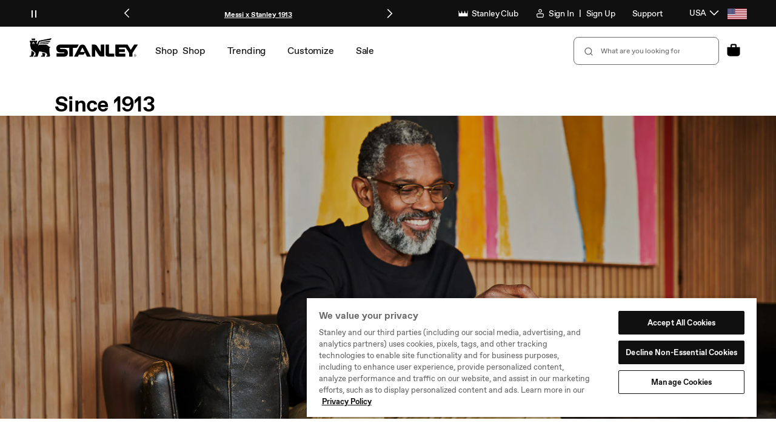

--- FILE ---
content_type: text/html; charset=utf-8
request_url: https://www.stanley1913.com/pages/since-1913
body_size: 91963
content:
<!doctype html>
<html
  class="no-js body--"
  lang="en"
>
  <head>
    <meta charset="utf-8">
    <meta
      http-equiv="X-UA-Compatible"
      content="IE=edge"
    >
    <meta
      name="viewport"
      content="width=device-width,initial-scale=1"
    >
    
    

    <link
      rel="canonical"
      href="https://www.stanley1913.com/pages/since-1913"
    >
    <link
      rel="preconnect"
      href="https://cdn.shopify.com"
      crossorigin
    ><link
        rel="icon"
        type="image/png"
        href="//www.stanley1913.com/cdn/shop/files/favicon.png?crop=center&height=32&v=1685589284&width=32"
      ><title>
      Since 1913 | Built For Life | Stanley PMI
 &ndash; Stanley 1913</title>

    
      <meta
        name="description"
        content="Born from inventor William Stanley Jr., the all-steel vacuum bottle we love today combines vacuum insulation &amp; the strength of steel in one portable bottle."
      >
    

    

<meta
  property="og:site_name"
  content="Stanley 1913"
>
<meta
  property="og:url"
  content="https://www.stanley1913.com/pages/since-1913"
>
<meta
  property="og:title"
  content="Since 1913 | Built For Life | Stanley PMI"
>
<meta
  property="og:type"
  content="website"
>
<meta
  property="og:description"
  content="Born from inventor William Stanley Jr., the all-steel vacuum bottle we love today combines vacuum insulation &amp; the strength of steel in one portable bottle."
><meta
    property="og:image"
    content="https://www.stanley1913.com/cdn/shop/files/Stanley_Horizontal_x320_b3ec2ef4-fa76-454a-b900-c4055137902d.webp?height=628&pad_color=fff&v=1706751331&width=1200"
  >
  <meta
    property="og:image:width"
    content="1200"
  >
  <meta
    property="og:image:height"
    content="628"
  ><meta
  name="twitter:card"
  content="summary_large_image"
>
<meta
  name="twitter:title"
  content="Since 1913 | Built For Life | Stanley PMI"
>
<meta
  name="twitter:description"
  content="Born from inventor William Stanley Jr., the all-steel vacuum bottle we love today combines vacuum insulation &amp; the strength of steel in one portable bottle."
>


    <script
      src="//www.stanley1913.com/cdn/shop/t/801/assets/constants.js?v=91230127179367546801769463883"
      defer="defer"
    ></script>
    <script
      src="//www.stanley1913.com/cdn/shop/t/801/assets/pubsub.js?v=2921868252632587581769463886"
      defer="defer"
    ></script>
    <script
      src="//www.stanley1913.com/cdn/shop/t/801/assets/global.js?v=25209261587968114031769463887"
      defer="defer"
    ></script>

    <script>window.performance && window.performance.mark && window.performance.mark('shopify.content_for_header.start');</script><meta name="google-site-verification" content="SvuPZlnjbUN83SB_Becju0miNzOx9OvxDstO_UjHLC4">
<meta id="shopify-digital-wallet" name="shopify-digital-wallet" content="/37532696635/digital_wallets/dialog">
<meta name="shopify-checkout-api-token" content="2a1ffada6512bf238885987120eba877">
<meta id="in-context-paypal-metadata" data-shop-id="37532696635" data-venmo-supported="false" data-environment="production" data-locale="en_US" data-paypal-v4="true" data-currency="USD">
<script async="async" src="/checkouts/internal/preloads.js?locale=en-US"></script>
<link rel="preconnect" href="https://shop.app" crossorigin="anonymous">
<script async="async" src="https://shop.app/checkouts/internal/preloads.js?locale=en-US&shop_id=37532696635" crossorigin="anonymous"></script>
<script id="apple-pay-shop-capabilities" type="application/json">{"shopId":37532696635,"countryCode":"US","currencyCode":"USD","merchantCapabilities":["supports3DS"],"merchantId":"gid:\/\/shopify\/Shop\/37532696635","merchantName":"Stanley 1913","requiredBillingContactFields":["postalAddress","email","phone"],"requiredShippingContactFields":["postalAddress","email","phone"],"shippingType":"shipping","supportedNetworks":["visa","masterCard","amex","discover","elo","jcb"],"total":{"type":"pending","label":"Stanley 1913","amount":"1.00"},"shopifyPaymentsEnabled":true,"supportsSubscriptions":true}</script>
<script id="shopify-features" type="application/json">{"accessToken":"2a1ffada6512bf238885987120eba877","betas":["rich-media-storefront-analytics"],"domain":"www.stanley1913.com","predictiveSearch":true,"shopId":37532696635,"locale":"en"}</script>
<script>var Shopify = Shopify || {};
Shopify.shop = "stanley-pmi.myshopify.com";
Shopify.locale = "en";
Shopify.currency = {"active":"USD","rate":"1.0"};
Shopify.country = "US";
Shopify.theme = {"name":"01.27 Valentine's Day Cont 2","id":178027069800,"schema_name":"Dawn","schema_version":"8.0.0-rc","theme_store_id":null,"role":"main"};
Shopify.theme.handle = "null";
Shopify.theme.style = {"id":null,"handle":null};
Shopify.cdnHost = "www.stanley1913.com/cdn";
Shopify.routes = Shopify.routes || {};
Shopify.routes.root = "/";</script>
<script type="module">!function(o){(o.Shopify=o.Shopify||{}).modules=!0}(window);</script>
<script>!function(o){function n(){var o=[];function n(){o.push(Array.prototype.slice.apply(arguments))}return n.q=o,n}var t=o.Shopify=o.Shopify||{};t.loadFeatures=n(),t.autoloadFeatures=n()}(window);</script>
<script>
  window.ShopifyPay = window.ShopifyPay || {};
  window.ShopifyPay.apiHost = "shop.app\/pay";
  window.ShopifyPay.redirectState = null;
</script>
<script id="shop-js-analytics" type="application/json">{"pageType":"page"}</script>
<script defer="defer" async type="module" src="//www.stanley1913.com/cdn/shopifycloud/shop-js/modules/v2/client.init-shop-cart-sync_BN7fPSNr.en.esm.js"></script>
<script defer="defer" async type="module" src="//www.stanley1913.com/cdn/shopifycloud/shop-js/modules/v2/chunk.common_Cbph3Kss.esm.js"></script>
<script defer="defer" async type="module" src="//www.stanley1913.com/cdn/shopifycloud/shop-js/modules/v2/chunk.modal_DKumMAJ1.esm.js"></script>
<script type="module">
  await import("//www.stanley1913.com/cdn/shopifycloud/shop-js/modules/v2/client.init-shop-cart-sync_BN7fPSNr.en.esm.js");
await import("//www.stanley1913.com/cdn/shopifycloud/shop-js/modules/v2/chunk.common_Cbph3Kss.esm.js");
await import("//www.stanley1913.com/cdn/shopifycloud/shop-js/modules/v2/chunk.modal_DKumMAJ1.esm.js");

  window.Shopify.SignInWithShop?.initShopCartSync?.({"fedCMEnabled":true,"windoidEnabled":true});

</script>
<script>
  window.Shopify = window.Shopify || {};
  if (!window.Shopify.featureAssets) window.Shopify.featureAssets = {};
  window.Shopify.featureAssets['shop-js'] = {"shop-cart-sync":["modules/v2/client.shop-cart-sync_CJVUk8Jm.en.esm.js","modules/v2/chunk.common_Cbph3Kss.esm.js","modules/v2/chunk.modal_DKumMAJ1.esm.js"],"init-fed-cm":["modules/v2/client.init-fed-cm_7Fvt41F4.en.esm.js","modules/v2/chunk.common_Cbph3Kss.esm.js","modules/v2/chunk.modal_DKumMAJ1.esm.js"],"init-shop-email-lookup-coordinator":["modules/v2/client.init-shop-email-lookup-coordinator_Cc088_bR.en.esm.js","modules/v2/chunk.common_Cbph3Kss.esm.js","modules/v2/chunk.modal_DKumMAJ1.esm.js"],"init-windoid":["modules/v2/client.init-windoid_hPopwJRj.en.esm.js","modules/v2/chunk.common_Cbph3Kss.esm.js","modules/v2/chunk.modal_DKumMAJ1.esm.js"],"shop-button":["modules/v2/client.shop-button_B0jaPSNF.en.esm.js","modules/v2/chunk.common_Cbph3Kss.esm.js","modules/v2/chunk.modal_DKumMAJ1.esm.js"],"shop-cash-offers":["modules/v2/client.shop-cash-offers_DPIskqss.en.esm.js","modules/v2/chunk.common_Cbph3Kss.esm.js","modules/v2/chunk.modal_DKumMAJ1.esm.js"],"shop-toast-manager":["modules/v2/client.shop-toast-manager_CK7RT69O.en.esm.js","modules/v2/chunk.common_Cbph3Kss.esm.js","modules/v2/chunk.modal_DKumMAJ1.esm.js"],"init-shop-cart-sync":["modules/v2/client.init-shop-cart-sync_BN7fPSNr.en.esm.js","modules/v2/chunk.common_Cbph3Kss.esm.js","modules/v2/chunk.modal_DKumMAJ1.esm.js"],"init-customer-accounts-sign-up":["modules/v2/client.init-customer-accounts-sign-up_CfPf4CXf.en.esm.js","modules/v2/client.shop-login-button_DeIztwXF.en.esm.js","modules/v2/chunk.common_Cbph3Kss.esm.js","modules/v2/chunk.modal_DKumMAJ1.esm.js"],"pay-button":["modules/v2/client.pay-button_CgIwFSYN.en.esm.js","modules/v2/chunk.common_Cbph3Kss.esm.js","modules/v2/chunk.modal_DKumMAJ1.esm.js"],"init-customer-accounts":["modules/v2/client.init-customer-accounts_DQ3x16JI.en.esm.js","modules/v2/client.shop-login-button_DeIztwXF.en.esm.js","modules/v2/chunk.common_Cbph3Kss.esm.js","modules/v2/chunk.modal_DKumMAJ1.esm.js"],"avatar":["modules/v2/client.avatar_BTnouDA3.en.esm.js"],"init-shop-for-new-customer-accounts":["modules/v2/client.init-shop-for-new-customer-accounts_CsZy_esa.en.esm.js","modules/v2/client.shop-login-button_DeIztwXF.en.esm.js","modules/v2/chunk.common_Cbph3Kss.esm.js","modules/v2/chunk.modal_DKumMAJ1.esm.js"],"shop-follow-button":["modules/v2/client.shop-follow-button_BRMJjgGd.en.esm.js","modules/v2/chunk.common_Cbph3Kss.esm.js","modules/v2/chunk.modal_DKumMAJ1.esm.js"],"checkout-modal":["modules/v2/client.checkout-modal_B9Drz_yf.en.esm.js","modules/v2/chunk.common_Cbph3Kss.esm.js","modules/v2/chunk.modal_DKumMAJ1.esm.js"],"shop-login-button":["modules/v2/client.shop-login-button_DeIztwXF.en.esm.js","modules/v2/chunk.common_Cbph3Kss.esm.js","modules/v2/chunk.modal_DKumMAJ1.esm.js"],"lead-capture":["modules/v2/client.lead-capture_DXYzFM3R.en.esm.js","modules/v2/chunk.common_Cbph3Kss.esm.js","modules/v2/chunk.modal_DKumMAJ1.esm.js"],"shop-login":["modules/v2/client.shop-login_CA5pJqmO.en.esm.js","modules/v2/chunk.common_Cbph3Kss.esm.js","modules/v2/chunk.modal_DKumMAJ1.esm.js"],"payment-terms":["modules/v2/client.payment-terms_BxzfvcZJ.en.esm.js","modules/v2/chunk.common_Cbph3Kss.esm.js","modules/v2/chunk.modal_DKumMAJ1.esm.js"]};
</script>
<script>(function() {
  var isLoaded = false;
  function asyncLoad() {
    if (isLoaded) return;
    isLoaded = true;
    var urls = ["https:\/\/formbuilder.hulkapps.com\/skeletopapp.js?shop=stanley-pmi.myshopify.com","\/\/cdn.shopify.com\/proxy\/d045f94ba63abdaf4af6ec5de3de9c6b7e8e1f21ab5434cd6fc26fbd14b840d2\/bingshoppingtool-t2app-prod.trafficmanager.net\/uet\/tracking_script?shop=stanley-pmi.myshopify.com\u0026sp-cache-control=cHVibGljLCBtYXgtYWdlPTkwMA","https:\/\/cdn-scripts.signifyd.com\/shopify\/script-tag.js?shop=stanley-pmi.myshopify.com","https:\/\/schemaplusfiles.s3.amazonaws.com\/loader.min.js?shop=stanley-pmi.myshopify.com","https:\/\/id-shop.govx.com\/app\/stanley-pmi.myshopify.com\/govx.js?shop=stanley-pmi.myshopify.com","\/\/cdn.shopify.com\/proxy\/b7beaff779f36e7ffa7890ce1dd540c48960fe5c3ce80f6311b3fa5690763dd2\/apps.bazaarvoice.com\/deployments\/stanleypmi\/main_site\/production\/en_US\/bv.js?shop=stanley-pmi.myshopify.com\u0026sp-cache-control=cHVibGljLCBtYXgtYWdlPTkwMA","https:\/\/assets.tapcart.com\/__tc-ck-loader\/index.js?appId=cIWII1DUsR\u0026environment=production\u0026shop=stanley-pmi.myshopify.com"];
    for (var i = 0; i < urls.length; i++) {
      var s = document.createElement('script');
      s.type = 'text/javascript';
      s.async = true;
      s.src = urls[i];
      var x = document.getElementsByTagName('script')[0];
      x.parentNode.insertBefore(s, x);
    }
  };
  if(window.attachEvent) {
    window.attachEvent('onload', asyncLoad);
  } else {
    window.addEventListener('load', asyncLoad, false);
  }
})();</script>
<script id="__st">var __st={"a":37532696635,"offset":-28800,"reqid":"fd2e32a4-f425-4266-b503-b893a27a361c-1769911827","pageurl":"www.stanley1913.com\/pages\/since-1913","s":"pages-58699382843","u":"ef012dee7581","p":"page","rtyp":"page","rid":58699382843};</script>
<script>window.ShopifyPaypalV4VisibilityTracking = true;</script>
<script id="form-persister">!function(){'use strict';const t='contact',e='new_comment',n=[[t,t],['blogs',e],['comments',e],[t,'customer']],o='password',r='form_key',c=['recaptcha-v3-token','g-recaptcha-response','h-captcha-response',o],s=()=>{try{return window.sessionStorage}catch{return}},i='__shopify_v',u=t=>t.elements[r],a=function(){const t=[...n].map((([t,e])=>`form[action*='/${t}']:not([data-nocaptcha='true']) input[name='form_type'][value='${e}']`)).join(',');var e;return e=t,()=>e?[...document.querySelectorAll(e)].map((t=>t.form)):[]}();function m(t){const e=u(t);a().includes(t)&&(!e||!e.value)&&function(t){try{if(!s())return;!function(t){const e=s();if(!e)return;const n=u(t);if(!n)return;const o=n.value;o&&e.removeItem(o)}(t);const e=Array.from(Array(32),(()=>Math.random().toString(36)[2])).join('');!function(t,e){u(t)||t.append(Object.assign(document.createElement('input'),{type:'hidden',name:r})),t.elements[r].value=e}(t,e),function(t,e){const n=s();if(!n)return;const r=[...t.querySelectorAll(`input[type='${o}']`)].map((({name:t})=>t)),u=[...c,...r],a={};for(const[o,c]of new FormData(t).entries())u.includes(o)||(a[o]=c);n.setItem(e,JSON.stringify({[i]:1,action:t.action,data:a}))}(t,e)}catch(e){console.error('failed to persist form',e)}}(t)}const f=t=>{if('true'===t.dataset.persistBound)return;const e=function(t,e){const n=function(t){return'function'==typeof t.submit?t.submit:HTMLFormElement.prototype.submit}(t).bind(t);return function(){let t;return()=>{t||(t=!0,(()=>{try{e(),n()}catch(t){(t=>{console.error('form submit failed',t)})(t)}})(),setTimeout((()=>t=!1),250))}}()}(t,(()=>{m(t)}));!function(t,e){if('function'==typeof t.submit&&'function'==typeof e)try{t.submit=e}catch{}}(t,e),t.addEventListener('submit',(t=>{t.preventDefault(),e()})),t.dataset.persistBound='true'};!function(){function t(t){const e=(t=>{const e=t.target;return e instanceof HTMLFormElement?e:e&&e.form})(t);e&&m(e)}document.addEventListener('submit',t),document.addEventListener('DOMContentLoaded',(()=>{const e=a();for(const t of e)f(t);var n;n=document.body,new window.MutationObserver((t=>{for(const e of t)if('childList'===e.type&&e.addedNodes.length)for(const t of e.addedNodes)1===t.nodeType&&'FORM'===t.tagName&&a().includes(t)&&f(t)})).observe(n,{childList:!0,subtree:!0,attributes:!1}),document.removeEventListener('submit',t)}))}()}();</script>
<script integrity="sha256-4kQ18oKyAcykRKYeNunJcIwy7WH5gtpwJnB7kiuLZ1E=" data-source-attribution="shopify.loadfeatures" defer="defer" src="//www.stanley1913.com/cdn/shopifycloud/storefront/assets/storefront/load_feature-a0a9edcb.js" crossorigin="anonymous"></script>
<script crossorigin="anonymous" defer="defer" src="//www.stanley1913.com/cdn/shopifycloud/storefront/assets/shopify_pay/storefront-65b4c6d7.js?v=20250812"></script>
<script data-source-attribution="shopify.dynamic_checkout.dynamic.init">var Shopify=Shopify||{};Shopify.PaymentButton=Shopify.PaymentButton||{isStorefrontPortableWallets:!0,init:function(){window.Shopify.PaymentButton.init=function(){};var t=document.createElement("script");t.src="https://www.stanley1913.com/cdn/shopifycloud/portable-wallets/latest/portable-wallets.en.js",t.type="module",document.head.appendChild(t)}};
</script>
<script data-source-attribution="shopify.dynamic_checkout.buyer_consent">
  function portableWalletsHideBuyerConsent(e){var t=document.getElementById("shopify-buyer-consent"),n=document.getElementById("shopify-subscription-policy-button");t&&n&&(t.classList.add("hidden"),t.setAttribute("aria-hidden","true"),n.removeEventListener("click",e))}function portableWalletsShowBuyerConsent(e){var t=document.getElementById("shopify-buyer-consent"),n=document.getElementById("shopify-subscription-policy-button");t&&n&&(t.classList.remove("hidden"),t.removeAttribute("aria-hidden"),n.addEventListener("click",e))}window.Shopify?.PaymentButton&&(window.Shopify.PaymentButton.hideBuyerConsent=portableWalletsHideBuyerConsent,window.Shopify.PaymentButton.showBuyerConsent=portableWalletsShowBuyerConsent);
</script>
<script data-source-attribution="shopify.dynamic_checkout.cart.bootstrap">document.addEventListener("DOMContentLoaded",(function(){function t(){return document.querySelector("shopify-accelerated-checkout-cart, shopify-accelerated-checkout")}if(t())Shopify.PaymentButton.init();else{new MutationObserver((function(e,n){t()&&(Shopify.PaymentButton.init(),n.disconnect())})).observe(document.body,{childList:!0,subtree:!0})}}));
</script>
<link id="shopify-accelerated-checkout-styles" rel="stylesheet" media="screen" href="https://www.stanley1913.com/cdn/shopifycloud/portable-wallets/latest/accelerated-checkout-backwards-compat.css" crossorigin="anonymous">
<style id="shopify-accelerated-checkout-cart">
        #shopify-buyer-consent {
  margin-top: 1em;
  display: inline-block;
  width: 100%;
}

#shopify-buyer-consent.hidden {
  display: none;
}

#shopify-subscription-policy-button {
  background: none;
  border: none;
  padding: 0;
  text-decoration: underline;
  font-size: inherit;
  cursor: pointer;
}

#shopify-subscription-policy-button::before {
  box-shadow: none;
}

      </style>

<script>window.performance && window.performance.mark && window.performance.mark('shopify.content_for_header.end');</script>


    <style data-shopify>
      :root {
        --font-body-family: , ;
        --font-body-style: ;
        --font-body-weight: ;
        --font-body-weight-bold: 300;

        --font-body-scale: 1.0;
        --font-body-scale: 1;

        --color-base-text: , , ;
        --color-shadow: , , ;
        --color-base-background-1: , , ;
        --color-base-background-2: , , ;
        --color-base-solid-button-labels: , , ;
        --color-base-outline-button-labels: , , ;
        --color-base-accent-1: , , ;
        --color-base-accent-2: , , ;
        --payment-terms-background-color: #ffffff;

        --gradient-base-background-1: #ffffff;
        --gradient-base-background-2: #f3f3f3;
        --gradient-base-accent-1: #121212;
        --gradient-base-accent-2: #334fb4;

        --media-padding: px;
        --media-border-opacity: 0.05;
        --media-border-width: 1px;
        --media-radius: 0px;
        --media-shadow-opacity: 0.0;
        --media-shadow-horizontal-offset: 0px;
        --media-shadow-vertical-offset: 4px;
        --media-shadow-blur-radius: 5px;
        --media-shadow-visible: 0;

        --page-width: 120rem;
        --page-width-margin: 0rem;

        --product-card-image-padding: 0.0rem;
        --product-card-corner-radius: 0.0rem;
        --product-card-text-alignment: left;
        --product-card-border-width: 0.0rem;
        --product-card-border-opacity: 0.1;
        --product-card-shadow-opacity: 0.0;
        --product-card-shadow-visible: 0;
        --product-card-shadow-horizontal-offset: 0.0rem;
        --product-card-shadow-vertical-offset: 0.4rem;
        --product-card-shadow-blur-radius: 0.5rem;

        --collection-card-image-padding: 0.0rem;
        --collection-card-corner-radius: 0.0rem;
        --collection-card-text-alignment: left;
        --collection-card-border-width: 0.0rem;
        --collection-card-border-opacity: 0.1;
        --collection-card-shadow-opacity: 0.0;
        --collection-card-shadow-visible: 0;
        --collection-card-shadow-horizontal-offset: 0.0rem;
        --collection-card-shadow-vertical-offset: 0.4rem;
        --collection-card-shadow-blur-radius: 0.5rem;

        --blog-card-image-padding: 0.0rem;
        --blog-card-corner-radius: 0.0rem;
        --blog-card-text-alignment: left;
        --blog-card-border-width: 0.0rem;
        --blog-card-border-opacity: 0.1;
        --blog-card-shadow-opacity: 0.0;
        --blog-card-shadow-visible: 0;
        --blog-card-shadow-horizontal-offset: 0.0rem;
        --blog-card-shadow-vertical-offset: 0.4rem;
        --blog-card-shadow-blur-radius: 0.5rem;

        --badge-corner-radius: 4.0rem;

        --popup-border-width: 1px;
        --popup-border-opacity: 0.1;
        --popup-corner-radius: 0px;
        --popup-shadow-opacity: 0.0;
        --popup-shadow-horizontal-offset: 0px;
        --popup-shadow-vertical-offset: 4px;
        --popup-shadow-blur-radius: 5px;

        --drawer-border-width: 1px;
        --drawer-border-opacity: 0.1;
        --drawer-shadow-opacity: 0.0;
        --drawer-shadow-horizontal-offset: 0px;
        --drawer-shadow-vertical-offset: 4px;
        --drawer-shadow-blur-radius: 5px;

        --spacing-sections-desktop: 0px;
        --spacing-sections-mobile: 0px;

        --grid-desktop-vertical-spacing: 8px;
        --grid-desktop-horizontal-spacing: 8px;
        --grid-mobile-vertical-spacing: 4px;
        --grid-mobile-horizontal-spacing: 4px;

        --text-boxes-border-opacity: 0.1;
        --text-boxes-border-width: 0px;
        --text-boxes-radius: 0px;
        --text-boxes-shadow-opacity: 0.0;
        --text-boxes-shadow-visible: 0;
        --text-boxes-shadow-horizontal-offset: 0px;
        --text-boxes-shadow-vertical-offset: 4px;
        --text-boxes-shadow-blur-radius: 5px;

        --buttons-radius: 0px;
        --buttons-radius-outset: 0px;
        --buttons-border-width: 1px;
        --buttons-border-opacity: 1.0;
        --buttons-shadow-opacity: 0.0;
        --buttons-shadow-visible: 0;
        --buttons-shadow-horizontal-offset: 0px;
        --buttons-shadow-vertical-offset: 4px;
        --buttons-shadow-blur-radius: 5px;
        --buttons-border-offset: 0px;

        --inputs-radius: 0px;
        --inputs-border-width: 1px;
        --inputs-border-opacity: 0.55;
        --inputs-shadow-opacity: 0.0;
        --inputs-shadow-horizontal-offset: 0px;
        --inputs-margin-offset: 0px;
        --inputs-shadow-vertical-offset: 4px;
        --inputs-shadow-blur-radius: 5px;
        --inputs-radius-outset: 0px;

        --variant-pills-radius: 40px;
        --variant-pills-border-width: 1px;
        --variant-pills-border-opacity: 0.55;
        --variant-pills-shadow-opacity: 0.0;
        --variant-pills-shadow-horizontal-offset: 0px;
        --variant-pills-shadow-vertical-offset: 4px;
        --variant-pills-shadow-blur-radius: 5px;
      }

      *,
      *::before,
      *::after {
        box-sizing: inherit;
      }

      html {
        box-sizing: border-box;
        /* .625 * 16px = 10px */
        font-size: calc(var(--font-body-scale) * 62.5%);
        font-size: 62.5%;
        height: 100%;
      }

      body {
        display: grid;
        grid-template-rows: auto auto 1fr auto;
        grid-template-columns: 100%;
        min-height: 100%;
        margin: 0;
        font-size: 1.5rem;
        transition: background-color .5s ease-out;
      }

      @media screen and (min-width: 750px) {
        body {
          font-size: 1.6rem;
        }
      }
    </style>

    <link
      rel="stylesheet"
      href="//www.stanley1913.com/cdn/shop/t/801/assets/fonts.css?v=74752206490050660891769727713"
    >
    <link href="//www.stanley1913.com/cdn/shop/t/801/assets/base.css?v=156055588420418453461769463886" rel="stylesheet" type="text/css" media="all" />
    <link href="//www.stanley1913.com/cdn/shop/t/801/assets/elva.css?v=15806912302521778041769630079" rel="stylesheet" type="text/css" media="all" />
    




    <script>
  window.Stanley = window.Stanley || {};
  window.Stanley.analytics = window.Stanley.analytics || {};
</script>

<script>
  window.Shopify.loadFeatures(
    [
      {
        name: 'consent-tracking-api',
        version: '0.1',
      },
    ],
    (error) => {
      if (error) {
        throw error; // or no-op if you don't care about raising
      }

      const dispatchStanleyConsent = function () {
        if (window.Shopify.customerPrivacy.userCanBeTracked()) {
          if (!window.localStorage.getItem('banner_consent_granted')) {
            window.localStorage.setItem('banner_consent_granted', true);
          }
          window.Stanley.analytics.consent = true;

          window.dispatchEvent(
            new CustomEvent('stanley_consent_obtained', {
              detail: {
                analytics: true,
                marketing: true,
                preferences: true,
                sale_of_data: true,
              },
            }),
          );

          return true;
        }
        return false;
      };

      const dispatchDatadogConsent = () => {
        let trackingConsent = 'not-granted';
        if (window.Shopify.customerPrivacy.analyticsProcessingAllowed()) {
          trackingConsent = 'granted';
        }
        window.dispatchEvent(
          new CustomEvent('stanley_datadog_rum_set_tracking_consent', {
            detail: {
              trackingConsent,
            },
          }),
        );
      };

      document.addEventListener('visitorConsentCollected', () => {
        // update on onetrust event
        dispatchDatadogConsent();
        dispatchStanleyConsent();
      });

      // initialize on page reload/user nav
      dispatchDatadogConsent();
      dispatchStanleyConsent();
    },
  );
</script>

    <script
  type="text/javascript"
>
  const stanleyConsentCallback = function (e) {
    pdlPopuplation();

    // GTM
    (function(w,d,s,l,i){w[l]=w[l]||[];w[l].push({'gtm.start':
    new Date().getTime(),event:'gtm.js'});var f=d.getElementsByTagName(s)[0],
    j=d.createElement(s),dl=l!='dataLayer'?'&l='+l:'';j.async=true;j.src=
    'https://www.googletagmanager.com/gtm.js?id='+i+dl;

    // https://www.simoahava.com/analytics/notify-page-google-tag-manager-loaded/
    j.addEventListener('load', function() {
      var _ge = new CustomEvent('gtm_loaded', { bubbles: true });
      d.dispatchEvent(_ge);
    });

    f.parentNode.insertBefore(j,f);
    })(window,document,'script','dataLayer','GTM-KWJWTZX');
    // End GTM

    const loadAnalticsMain = function (event) {
      var analyticsScript = document.createElement('script');
      analyticsScript.setAttribute('src', '//www.stanley1913.com/cdn/shop/t/801/assets/stanley-analytics-main.min.js?v=18718556791371815981769463886');
      analyticsScript.setAttribute('defer', 'defer');
      document.head.appendChild(analyticsScript);
      window.removeEventListener('gtm_loaded', loadAnalticsMain);
    };

    window.addEventListener('gtm_loaded', loadAnalticsMain);
    window.removeEventListener('stanley_consent_obtained', stanleyConsentCallback);
  };

  document.addEventListener('DOMContentLoaded', function loadedConsentStatus() {
    if (window.Stanley && window.Stanley.analytics && window.Stanley.analytics.consent === true) {
      stanleyConsentCallback();
    } else {
      window.addEventListener('stanley_consent_obtained', stanleyConsentCallback, false);
    }
    window.removeEventListener('DOMContentLoaded', loadedConsentStatus);
  });

  function pdlPopuplation() {
    // Custom: Data layer population
    window.digitalData = window.digitalData || {};
    window.digitalData.version = 'Stanley US - 03.25.24';

    // User properties
    
      window.digitalData.user = {
        isLoggedIn: false
      };
    

    // Page properties
    // Also see assets/analytics-scripts.js
    // Special case: Ensure pageType is explicitly set for homeage.
    window.digitalData.page = window.digitalData.page || {};
    window.digitalData.page.category = window.digitalData.page.category || {
      pageType: '',
      primaryCategory: '',
      listNameBase: 'shop'
    };
    window.digitalData.page.category.pageType = 'info';
    
    //Ability to force a page to be treated as a product page.
    if (document.querySelector('.page-type-product-custom')) {
      window.digitalData.page.category.pageType = 'product';
    }
    if (typeof digitalData !== 'undefined' && digitalData.page && digitalData.page.category) {
      // Clean up listNameBase values
      if (digitalData.page.category.primaryCategory) {
        var removeableNonAlphanumChars = new RegExp(/^(\W+)|(\W+)$/);
        digitalData.page.category.listNameBase = digitalData.page.category.primaryCategory.trim().replace(removeableNonAlphanumChars, '').toLowerCase();
      }
      // Clean up listNameBase values
      if (digitalData.page.category.pageType) {
        switch (digitalData.page.category.pageType) {
          case 'blog':
            digitalData.page.category.listNameBase = 'blog: recommended products';
            break;
          case 'category':
          case 'collection':
            digitalData.page.category.listNameBase = `collection: ${digitalData.page.category.listNameBase}`;
            break;
          case 'home':
            digitalData.page.category.listNameBase = 'home';
            break;
          case 'info':
            digitalData.page.category.listNameBase = 'info';
            break;
          case 'product':
            digitalData.page.category.listNameBase = 'pdp: recommended products';
            break;
          default:
            break;
        }
      }
    }

    // Product properties
    

    // Cart properties
    window.digitalData.cart = {
      price: {
        currency: 'USD',
        value: '0.00',
        refreshValue: function() {
          this.value = 0;
          var lineItemsArray = window.digitalData.cart.items || [];
          for (var i = 0; i < lineItemsArray.length; i++) {
            var currentLine = lineItemsArray[i];
            this.value += parseFloat(currentLine.price) * parseFloat(currentLine.quantity);
          }
          this.value = this.value.toFixed(2);
        }
      }
    };
    window.digitalData.cart.items = [];
    window.digitalData.cart.itemsList = [];
    

    // Search properties
    

    // Language properties
    window.digitalData.localization = {
      language: 'en'
    };

    window.digitalData.debug = {
      path: '/pages/since-1913',
      handle: 'since-1913'
    };
  }
</script>

<!-- ACN GTM Init -->
<script>
  window.dataLayer = window.dataLayer || [];
  dataLayer.push({
      'event': 'acn_gtm_init',
      'event_id': new Date().getTime() + '.' + Math.random().toString(36).substring(5),
      'template': {
        'active': "page",
        'name': "page",
        'directory': null,
      },
      'localization': {
          'country': "US",
          'currency': "USD",
          'language': "en",
          'checkoutCurrency': null,
          'location': null,
        },
      
      
      
  });
</script>


    <script>
      document.documentElement.className = document.documentElement.className.replace(
        'no-js',
        'js',
      );
      if (Shopify.designMode) {
        document.documentElement.classList.add('shopify-design-mode');
      }
    </script>

    
    

    
  <script id="datadog-rum">
    const shopify = window.Shopify;
    const isAccountPage = document.location.href.includes('account');
    const trackingConsentPromise = new Promise((resolve, reject) => {
      shopify.loadFeatures(
        [
          {
            name: 'consent-tracking-api',
            version: '0.1',
          },
        ],
        (err) => {
          if (err) {
            reject(err); // or no-op if you don't care about raising
          }

          const { customerPrivacy } = shopify;
          let trackingConsent = 'not-granted';

          if (customerPrivacy.userCanBeTracked() && customerPrivacy.analyticsProcessingAllowed()) {
            trackingConsent = 'granted';
          }

          resolve(trackingConsent);
        }
      );
    });

    trackingConsentPromise
      .then((trackingConsent) => {
        (function(h,o,u,n,d) {
          h=h[d]=h[d]||{q:[],onReady:function(c){h.q.push(c)}}
          d=o.createElement(u);d.async=1;d.src=n
          n=o.getElementsByTagName(u)[0];n.parentNode.insertBefore(d,n)
        })(window,document,'script','https://www.datadoghq-browser-agent.com/us3/v5/datadog-rum.js','DD_RUM');
        window.DD_RUM.onReady(() => {
          window.DD_RUM.init({
            clientToken: 'pub5ad00b0d7df0558283ab34dc4e135600',
            applicationId: 'fe94fc5e-b9e7-46b2-87f2-b3de235c5a1e',
            site: 'us3.datadoghq.com',
            service: 'us.stanley1913.com',
            env: 'prod',
            sessionSampleRate: 20,
            sessionReplaySampleRate:  50 ,
            version: '01.28.2026',
            trackUserInteractions: true,
            trackResources: true,
            trackLongTasks: true,
            defaultPrivacyLevel: isAccountPage ? 'mask' : 'mask-user-input',
            trackingConsent,
            beforeSend: (event) => {
              if (event.action?.target?.name) {
                event.action.target.name = isAccountPage ? 'redacted' : event.action.target.name;
              }
            },
          });
        });
        window.addEventListener('stanley_datadog_rum_set_tracking_consent', (evt) => {
          window.DD_RUM.onReady(() => {
            window.DD_RUM.setTrackingConsent(evt.detail.trackingConsent);
          });
        });
      })
      .catch((err) => {
        console.error(err);
      });
  </script>



    

    



  <!-- BEGIN app block: shopify://apps/geo-pro-geolocation/blocks/geopro/16fc5313-7aee-4e90-ac95-f50fc7c8b657 --><!-- This snippet is used to load Geo:Pro data on the storefront -->
<meta class='geo-ip' content='[base64]'>
<!-- This snippet initializes the plugin -->
<script async>
  try {
    const loadGeoPro=()=>{let e=e=>{if(!e||e.isCrawler||"success"!==e.message){window.geopro_cancel="1";return}let o=e.isAdmin?"el-geoip-location-admin":"el-geoip-location",s=Date.now()+864e5;localStorage.setItem(o,JSON.stringify({value:e.data,expires:s})),e.isAdmin&&localStorage.setItem("el-geoip-admin",JSON.stringify({value:"1",expires:s}))},o=new XMLHttpRequest;o.open("GET","https://geo.geoproapp.com?x-api-key=91e359ab7-2b63-539e-1de2-c4bf731367a7",!0),o.responseType="json",o.onload=()=>e(200===o.status?o.response:null),o.send()},load=!["el-geoip-location-admin","el-geoip-location"].some(e=>{try{let o=JSON.parse(localStorage.getItem(e));return o&&o.expires>Date.now()}catch(s){return!1}});load&&loadGeoPro();
  } catch(e) {
    console.warn('Geo:Pro error', e);
    window.geopro_cancel = '1';
  }
</script>
<script src="https://cdn.shopify.com/extensions/019b746b-26da-7a64-a671-397924f34f11/easylocation-195/assets/easylocation-storefront.min.js" type="text/javascript" async></script>


<!-- END app block --><!-- BEGIN app block: shopify://apps/onetrust-consent-management/blocks/consent_management/a0f47f36-e440-438e-946e-6f1b3963b606 -->
<script src="https://cdn.shopify.com/extensions/f2dc2781-781c-4b62-b8ed-c5471f514e1a/51194b6b0c9144e9e9b055cb483ad8365a43092e/assets/storefront-consent.js"></script>
<script id="onetrust-script" src="https://cdn-ukwest.onetrust.com/scripttemplates/otSDKStub.js" type="text/javascript" charset="UTF-8" data-domain-script="0194aa4a-9b36-7518-b17e-7023f1e44c23" data-shopify-consent-mapping={"analytics":["C0002"],"marketing":["C0004"],"preferences":["C0003"],"sale_of_data":["C0001"]}></script><!-- END app block --><!-- BEGIN app block: shopify://apps/digital-darts-hreflang-tags/blocks/hreglang_tag/9a38367c-c3ce-4d6e-93ea-48ab8009c8a5 --><!-- Hreflang tags managed by apps.shopify.com/multi-store-hreflang-tags -->

<link rel="alternate" href="https://www.stanley1913.com/pages/since-1913" hreflang="en-us">
<link rel="alternate" href="https://ca.stanley1913.com/pages/since-1913" hreflang="en-ca">


<!-- END app block --><!-- BEGIN app block: shopify://apps/minmaxify-order-limits/blocks/app-embed-block/3acfba32-89f3-4377-ae20-cbb9abc48475 --><script type="text/javascript">minMaxifyContext={cartItemExtras: []}</script> <script type="text/javascript" src="https://limits.minmaxify.com/stanley-pmi.myshopify.com?v=139c&r=20260114144903"></script>

<!-- END app block --><!-- BEGIN app block: shopify://apps/klaviyo-email-marketing-sms/blocks/klaviyo-onsite-embed/2632fe16-c075-4321-a88b-50b567f42507 -->












  <script async src="https://static.klaviyo.com/onsite/js/R5Qx7X/klaviyo.js?company_id=R5Qx7X"></script>
  <script>!function(){if(!window.klaviyo){window._klOnsite=window._klOnsite||[];try{window.klaviyo=new Proxy({},{get:function(n,i){return"push"===i?function(){var n;(n=window._klOnsite).push.apply(n,arguments)}:function(){for(var n=arguments.length,o=new Array(n),w=0;w<n;w++)o[w]=arguments[w];var t="function"==typeof o[o.length-1]?o.pop():void 0,e=new Promise((function(n){window._klOnsite.push([i].concat(o,[function(i){t&&t(i),n(i)}]))}));return e}}})}catch(n){window.klaviyo=window.klaviyo||[],window.klaviyo.push=function(){var n;(n=window._klOnsite).push.apply(n,arguments)}}}}();</script>

  




  <script>
    window.klaviyoReviewsProductDesignMode = false
  </script>



  <!-- BEGIN app snippet: customer-hub-data --><script>
  if (!window.customerHub) {
    window.customerHub = {};
  }
  window.customerHub.storefrontRoutes = {
    login: "/account/login?return_url=%2F%23k-hub",
    register: "/account/register?return_url=%2F%23k-hub",
    logout: "/account/logout",
    profile: "/account",
    addresses: "/account/addresses",
  };
  
  window.customerHub.userId = null;
  
  window.customerHub.storeDomain = "stanley-pmi.myshopify.com";

  

  
    window.customerHub.storeLocale = {
        currentLanguage: 'en',
        currentCountry: 'US',
        availableLanguages: [
          
            {
              iso_code: 'en',
              endonym_name: 'English'
            }
          
        ],
        availableCountries: [
          
            {
              iso_code: 'US',
              name: 'United States',
              currency_code: 'USD'
            }
          
        ]
    };
  
</script>
<!-- END app snippet -->





<!-- END app block --><script src="https://cdn.shopify.com/extensions/019bb80a-466a-71df-980f-88082c38b6cf/8a22979f73c40a316bbd935441390f3cf0e21b81-25284/assets/algolia_autocomplete.js" type="text/javascript" defer="defer"></script>
<link href="https://monorail-edge.shopifysvc.com" rel="dns-prefetch">
<script>(function(){if ("sendBeacon" in navigator && "performance" in window) {try {var session_token_from_headers = performance.getEntriesByType('navigation')[0].serverTiming.find(x => x.name == '_s').description;} catch {var session_token_from_headers = undefined;}var session_cookie_matches = document.cookie.match(/_shopify_s=([^;]*)/);var session_token_from_cookie = session_cookie_matches && session_cookie_matches.length === 2 ? session_cookie_matches[1] : "";var session_token = session_token_from_headers || session_token_from_cookie || "";function handle_abandonment_event(e) {var entries = performance.getEntries().filter(function(entry) {return /monorail-edge.shopifysvc.com/.test(entry.name);});if (!window.abandonment_tracked && entries.length === 0) {window.abandonment_tracked = true;var currentMs = Date.now();var navigation_start = performance.timing.navigationStart;var payload = {shop_id: 37532696635,url: window.location.href,navigation_start,duration: currentMs - navigation_start,session_token,page_type: "page"};window.navigator.sendBeacon("https://monorail-edge.shopifysvc.com/v1/produce", JSON.stringify({schema_id: "online_store_buyer_site_abandonment/1.1",payload: payload,metadata: {event_created_at_ms: currentMs,event_sent_at_ms: currentMs}}));}}window.addEventListener('pagehide', handle_abandonment_event);}}());</script>
<script id="web-pixels-manager-setup">(function e(e,d,r,n,o){if(void 0===o&&(o={}),!Boolean(null===(a=null===(i=window.Shopify)||void 0===i?void 0:i.analytics)||void 0===a?void 0:a.replayQueue)){var i,a;window.Shopify=window.Shopify||{};var t=window.Shopify;t.analytics=t.analytics||{};var s=t.analytics;s.replayQueue=[],s.publish=function(e,d,r){return s.replayQueue.push([e,d,r]),!0};try{self.performance.mark("wpm:start")}catch(e){}var l=function(){var e={modern:/Edge?\/(1{2}[4-9]|1[2-9]\d|[2-9]\d{2}|\d{4,})\.\d+(\.\d+|)|Firefox\/(1{2}[4-9]|1[2-9]\d|[2-9]\d{2}|\d{4,})\.\d+(\.\d+|)|Chrom(ium|e)\/(9{2}|\d{3,})\.\d+(\.\d+|)|(Maci|X1{2}).+ Version\/(15\.\d+|(1[6-9]|[2-9]\d|\d{3,})\.\d+)([,.]\d+|)( \(\w+\)|)( Mobile\/\w+|) Safari\/|Chrome.+OPR\/(9{2}|\d{3,})\.\d+\.\d+|(CPU[ +]OS|iPhone[ +]OS|CPU[ +]iPhone|CPU IPhone OS|CPU iPad OS)[ +]+(15[._]\d+|(1[6-9]|[2-9]\d|\d{3,})[._]\d+)([._]\d+|)|Android:?[ /-](13[3-9]|1[4-9]\d|[2-9]\d{2}|\d{4,})(\.\d+|)(\.\d+|)|Android.+Firefox\/(13[5-9]|1[4-9]\d|[2-9]\d{2}|\d{4,})\.\d+(\.\d+|)|Android.+Chrom(ium|e)\/(13[3-9]|1[4-9]\d|[2-9]\d{2}|\d{4,})\.\d+(\.\d+|)|SamsungBrowser\/([2-9]\d|\d{3,})\.\d+/,legacy:/Edge?\/(1[6-9]|[2-9]\d|\d{3,})\.\d+(\.\d+|)|Firefox\/(5[4-9]|[6-9]\d|\d{3,})\.\d+(\.\d+|)|Chrom(ium|e)\/(5[1-9]|[6-9]\d|\d{3,})\.\d+(\.\d+|)([\d.]+$|.*Safari\/(?![\d.]+ Edge\/[\d.]+$))|(Maci|X1{2}).+ Version\/(10\.\d+|(1[1-9]|[2-9]\d|\d{3,})\.\d+)([,.]\d+|)( \(\w+\)|)( Mobile\/\w+|) Safari\/|Chrome.+OPR\/(3[89]|[4-9]\d|\d{3,})\.\d+\.\d+|(CPU[ +]OS|iPhone[ +]OS|CPU[ +]iPhone|CPU IPhone OS|CPU iPad OS)[ +]+(10[._]\d+|(1[1-9]|[2-9]\d|\d{3,})[._]\d+)([._]\d+|)|Android:?[ /-](13[3-9]|1[4-9]\d|[2-9]\d{2}|\d{4,})(\.\d+|)(\.\d+|)|Mobile Safari.+OPR\/([89]\d|\d{3,})\.\d+\.\d+|Android.+Firefox\/(13[5-9]|1[4-9]\d|[2-9]\d{2}|\d{4,})\.\d+(\.\d+|)|Android.+Chrom(ium|e)\/(13[3-9]|1[4-9]\d|[2-9]\d{2}|\d{4,})\.\d+(\.\d+|)|Android.+(UC? ?Browser|UCWEB|U3)[ /]?(15\.([5-9]|\d{2,})|(1[6-9]|[2-9]\d|\d{3,})\.\d+)\.\d+|SamsungBrowser\/(5\.\d+|([6-9]|\d{2,})\.\d+)|Android.+MQ{2}Browser\/(14(\.(9|\d{2,})|)|(1[5-9]|[2-9]\d|\d{3,})(\.\d+|))(\.\d+|)|K[Aa][Ii]OS\/(3\.\d+|([4-9]|\d{2,})\.\d+)(\.\d+|)/},d=e.modern,r=e.legacy,n=navigator.userAgent;return n.match(d)?"modern":n.match(r)?"legacy":"unknown"}(),u="modern"===l?"modern":"legacy",c=(null!=n?n:{modern:"",legacy:""})[u],f=function(e){return[e.baseUrl,"/wpm","/b",e.hashVersion,"modern"===e.buildTarget?"m":"l",".js"].join("")}({baseUrl:d,hashVersion:r,buildTarget:u}),m=function(e){var d=e.version,r=e.bundleTarget,n=e.surface,o=e.pageUrl,i=e.monorailEndpoint;return{emit:function(e){var a=e.status,t=e.errorMsg,s=(new Date).getTime(),l=JSON.stringify({metadata:{event_sent_at_ms:s},events:[{schema_id:"web_pixels_manager_load/3.1",payload:{version:d,bundle_target:r,page_url:o,status:a,surface:n,error_msg:t},metadata:{event_created_at_ms:s}}]});if(!i)return console&&console.warn&&console.warn("[Web Pixels Manager] No Monorail endpoint provided, skipping logging."),!1;try{return self.navigator.sendBeacon.bind(self.navigator)(i,l)}catch(e){}var u=new XMLHttpRequest;try{return u.open("POST",i,!0),u.setRequestHeader("Content-Type","text/plain"),u.send(l),!0}catch(e){return console&&console.warn&&console.warn("[Web Pixels Manager] Got an unhandled error while logging to Monorail."),!1}}}}({version:r,bundleTarget:l,surface:e.surface,pageUrl:self.location.href,monorailEndpoint:e.monorailEndpoint});try{o.browserTarget=l,function(e){var d=e.src,r=e.async,n=void 0===r||r,o=e.onload,i=e.onerror,a=e.sri,t=e.scriptDataAttributes,s=void 0===t?{}:t,l=document.createElement("script"),u=document.querySelector("head"),c=document.querySelector("body");if(l.async=n,l.src=d,a&&(l.integrity=a,l.crossOrigin="anonymous"),s)for(var f in s)if(Object.prototype.hasOwnProperty.call(s,f))try{l.dataset[f]=s[f]}catch(e){}if(o&&l.addEventListener("load",o),i&&l.addEventListener("error",i),u)u.appendChild(l);else{if(!c)throw new Error("Did not find a head or body element to append the script");c.appendChild(l)}}({src:f,async:!0,onload:function(){if(!function(){var e,d;return Boolean(null===(d=null===(e=window.Shopify)||void 0===e?void 0:e.analytics)||void 0===d?void 0:d.initialized)}()){var d=window.webPixelsManager.init(e)||void 0;if(d){var r=window.Shopify.analytics;r.replayQueue.forEach((function(e){var r=e[0],n=e[1],o=e[2];d.publishCustomEvent(r,n,o)})),r.replayQueue=[],r.publish=d.publishCustomEvent,r.visitor=d.visitor,r.initialized=!0}}},onerror:function(){return m.emit({status:"failed",errorMsg:"".concat(f," has failed to load")})},sri:function(e){var d=/^sha384-[A-Za-z0-9+/=]+$/;return"string"==typeof e&&d.test(e)}(c)?c:"",scriptDataAttributes:o}),m.emit({status:"loading"})}catch(e){m.emit({status:"failed",errorMsg:(null==e?void 0:e.message)||"Unknown error"})}}})({shopId: 37532696635,storefrontBaseUrl: "https://www.stanley1913.com",extensionsBaseUrl: "https://extensions.shopifycdn.com/cdn/shopifycloud/web-pixels-manager",monorailEndpoint: "https://monorail-edge.shopifysvc.com/unstable/produce_batch",surface: "storefront-renderer",enabledBetaFlags: ["2dca8a86"],webPixelsConfigList: [{"id":"1491665256","configuration":"{\"clickstreamId\":\"69e3b533-5fbd-45d3-8048-7d95ef8ab85b\"}","eventPayloadVersion":"v1","runtimeContext":"STRICT","scriptVersion":"63feaf60c604f4b86b05e9ada0513bae","type":"APP","apiClientId":44186959873,"privacyPurposes":["ANALYTICS","MARKETING","SALE_OF_DATA"],"dataSharingAdjustments":{"protectedCustomerApprovalScopes":["read_customer_address","read_customer_email","read_customer_name","read_customer_personal_data","read_customer_phone"]}},{"id":"1491337576","configuration":"{\"accountID\":\"R5Qx7X\",\"webPixelConfig\":\"eyJlbmFibGVBZGRlZFRvQ2FydEV2ZW50cyI6IHRydWV9\"}","eventPayloadVersion":"v1","runtimeContext":"STRICT","scriptVersion":"524f6c1ee37bacdca7657a665bdca589","type":"APP","apiClientId":123074,"privacyPurposes":["ANALYTICS","MARKETING"],"dataSharingAdjustments":{"protectedCustomerApprovalScopes":["read_customer_address","read_customer_email","read_customer_name","read_customer_personal_data","read_customer_phone"]}},{"id":"1491239272","configuration":"{ \"accountId\": \"stanley-pmi.myshopify.com\" }","eventPayloadVersion":"v1","runtimeContext":"STRICT","scriptVersion":"2ac5851bb82dfa4eca2b76008213825d","type":"APP","apiClientId":94099111937,"privacyPurposes":["ANALYTICS","MARKETING"],"dataSharingAdjustments":{"protectedCustomerApprovalScopes":["read_customer_address","read_customer_email","read_customer_name","read_customer_personal_data","read_customer_phone"]}},{"id":"1491140968","configuration":"{\"config\":\"{\\\"google_tag_ids\\\":[\\\"AW-818418530\\\",\\\"GT-PJ7PJVK\\\"],\\\"target_country\\\":\\\"US\\\",\\\"gtag_events\\\":[{\\\"type\\\":\\\"begin_checkout\\\",\\\"action_label\\\":\\\"AW-818418530\\\/2DxsCNqLzbwaEOKmoIYD\\\"},{\\\"type\\\":\\\"search\\\",\\\"action_label\\\":\\\"AW-818418530\\\/STukCOaLzbwaEOKmoIYD\\\"},{\\\"type\\\":\\\"view_item\\\",\\\"action_label\\\":[\\\"AW-818418530\\\/0IAhCOOLzbwaEOKmoIYD\\\",\\\"MC-HL54PQL9WM\\\"]},{\\\"type\\\":\\\"purchase\\\",\\\"action_label\\\":[\\\"AW-818418530\\\/OHoECKOKzbwaEOKmoIYD\\\",\\\"MC-HL54PQL9WM\\\"]},{\\\"type\\\":\\\"page_view\\\",\\\"action_label\\\":[\\\"AW-818418530\\\/bWQYCOCLzbwaEOKmoIYD\\\",\\\"MC-HL54PQL9WM\\\"]},{\\\"type\\\":\\\"add_payment_info\\\",\\\"action_label\\\":\\\"AW-818418530\\\/WRdgCOmLzbwaEOKmoIYD\\\"},{\\\"type\\\":\\\"add_to_cart\\\",\\\"action_label\\\":\\\"AW-818418530\\\/5F4hCN2LzbwaEOKmoIYD\\\"}],\\\"enable_monitoring_mode\\\":false}\"}","eventPayloadVersion":"v1","runtimeContext":"OPEN","scriptVersion":"b2a88bafab3e21179ed38636efcd8a93","type":"APP","apiClientId":1780363,"privacyPurposes":[],"dataSharingAdjustments":{"protectedCustomerApprovalScopes":["read_customer_address","read_customer_email","read_customer_name","read_customer_personal_data","read_customer_phone"]}},{"id":"17989759","configuration":"{\"merchantId\":\"1018601\", \"url\":\"https:\/\/classic.avantlink.com\", \"shopName\":\"stanley-pmi\"}","eventPayloadVersion":"v1","runtimeContext":"STRICT","scriptVersion":"f125f620dfaaabbd1cefde6901cad1c4","type":"APP","apiClientId":125215244289,"privacyPurposes":["ANALYTICS","SALE_OF_DATA"],"dataSharingAdjustments":{"protectedCustomerApprovalScopes":["read_customer_personal_data"]}},{"id":"17891455","configuration":"{\"locale\":\"en_US\",\"client\":\"stanleypmi\",\"environment\":\"production\",\"deployment_zone\":\"main_site\",\"use_external_ids\":\"false\",\"storefront_api_key\":\"none\",\"product_metafield_key\":\"none\",\"product_metafield_namespace\":\"none\",\"multi_locale_enabled\":\"false\",\"locale_mapping\":\"{}\"}","eventPayloadVersion":"v1","runtimeContext":"STRICT","scriptVersion":"324127c594b8553db10ac7212cfbbfde","type":"APP","apiClientId":1888040,"privacyPurposes":["ANALYTICS","MARKETING"],"dataSharingAdjustments":{"protectedCustomerApprovalScopes":["read_customer_address","read_customer_email","read_customer_name","read_customer_personal_data"]}},{"id":"17432703","configuration":"{\"myshopifyDomain\":\"stanley-pmi.myshopify.com\"}","eventPayloadVersion":"v1","runtimeContext":"STRICT","scriptVersion":"23b97d18e2aa74363140dc29c9284e87","type":"APP","apiClientId":2775569,"privacyPurposes":["ANALYTICS","MARKETING","SALE_OF_DATA"],"dataSharingAdjustments":{"protectedCustomerApprovalScopes":["read_customer_address","read_customer_email","read_customer_name","read_customer_phone","read_customer_personal_data"]}},{"id":"17334399","configuration":"{\"pixel_id\":\"397330840475437\",\"pixel_type\":\"facebook_pixel\",\"metaapp_system_user_token\":\"-\"}","eventPayloadVersion":"v1","runtimeContext":"OPEN","scriptVersion":"ca16bc87fe92b6042fbaa3acc2fbdaa6","type":"APP","apiClientId":2329312,"privacyPurposes":["ANALYTICS","MARKETING","SALE_OF_DATA"],"dataSharingAdjustments":{"protectedCustomerApprovalScopes":["read_customer_address","read_customer_email","read_customer_name","read_customer_personal_data","read_customer_phone"]}},{"id":"17105023","configuration":"{\"partnerId\": \"64264\", \"environment\": \"prod\", \"countryCode\": \"US\", \"logLevel\": \"debug\"}","eventPayloadVersion":"v1","runtimeContext":"STRICT","scriptVersion":"3add57fd2056b63da5cf857b4ed8b1f3","type":"APP","apiClientId":5829751,"privacyPurposes":["ANALYTICS","MARKETING","SALE_OF_DATA"],"dataSharingAdjustments":{"protectedCustomerApprovalScopes":[]}},{"id":"17039487","configuration":"{\"tagID\":\"2613549915936\"}","eventPayloadVersion":"v1","runtimeContext":"STRICT","scriptVersion":"18031546ee651571ed29edbe71a3550b","type":"APP","apiClientId":3009811,"privacyPurposes":["ANALYTICS","MARKETING","SALE_OF_DATA"],"dataSharingAdjustments":{"protectedCustomerApprovalScopes":["read_customer_address","read_customer_email","read_customer_name","read_customer_personal_data","read_customer_phone"]}},{"id":"4882559","eventPayloadVersion":"1","runtimeContext":"LAX","scriptVersion":"2","type":"CUSTOM","privacyPurposes":[],"name":"signifyd"},{"id":"5013631","eventPayloadVersion":"1","runtimeContext":"LAX","scriptVersion":"1","type":"CUSTOM","privacyPurposes":["ANALYTICS"],"name":"Billy Grace"},{"id":"5079167","eventPayloadVersion":"1","runtimeContext":"LAX","scriptVersion":"2","type":"CUSTOM","privacyPurposes":[],"name":"Convert Revenue Tracking"},{"id":"5243007","eventPayloadVersion":"1","runtimeContext":"LAX","scriptVersion":"1","type":"CUSTOM","privacyPurposes":["ANALYTICS","MARKETING","SALE_OF_DATA"],"name":"StackAdapt - Conversion"},{"id":"163840360","eventPayloadVersion":"1","runtimeContext":"LAX","scriptVersion":"1","type":"CUSTOM","privacyPurposes":["ANALYTICS","MARKETING","SALE_OF_DATA"],"name":"Contentsquare Checkout"},{"id":"163971432","eventPayloadVersion":"1","runtimeContext":"LAX","scriptVersion":"1","type":"CUSTOM","privacyPurposes":["ANALYTICS","MARKETING","SALE_OF_DATA"],"name":"Algolia Shopify Web Pixel"},{"id":"164299112","eventPayloadVersion":"1","runtimeContext":"LAX","scriptVersion":"1","type":"CUSTOM","privacyPurposes":["ANALYTICS","MARKETING","SALE_OF_DATA"],"name":"Amazon Web Pixel"},{"id":"164364648","eventPayloadVersion":"1","runtimeContext":"LAX","scriptVersion":"9","type":"CUSTOM","privacyPurposes":["ANALYTICS","MARKETING","SALE_OF_DATA"],"name":"gtm_checkout - pv update"},{"id":"164594024","eventPayloadVersion":"1","runtimeContext":"LAX","scriptVersion":"8","type":"CUSTOM","privacyPurposes":["PREFERENCES"],"name":"Salesforce MCP"},{"id":"164823400","eventPayloadVersion":"1","runtimeContext":"LAX","scriptVersion":"1","type":"CUSTOM","privacyPurposes":["ANALYTICS","MARKETING"],"name":"Northbeam"},{"id":"shopify-app-pixel","configuration":"{}","eventPayloadVersion":"v1","runtimeContext":"STRICT","scriptVersion":"0450","apiClientId":"shopify-pixel","type":"APP","privacyPurposes":["ANALYTICS","MARKETING"]},{"id":"shopify-custom-pixel","eventPayloadVersion":"v1","runtimeContext":"LAX","scriptVersion":"0450","apiClientId":"shopify-pixel","type":"CUSTOM","privacyPurposes":["ANALYTICS","MARKETING"]}],isMerchantRequest: false,initData: {"shop":{"name":"Stanley 1913","paymentSettings":{"currencyCode":"USD"},"myshopifyDomain":"stanley-pmi.myshopify.com","countryCode":"US","storefrontUrl":"https:\/\/www.stanley1913.com"},"customer":null,"cart":null,"checkout":null,"productVariants":[],"purchasingCompany":null},},"https://www.stanley1913.com/cdn","1d2a099fw23dfb22ep557258f5m7a2edbae",{"modern":"","legacy":""},{"shopId":"37532696635","storefrontBaseUrl":"https:\/\/www.stanley1913.com","extensionBaseUrl":"https:\/\/extensions.shopifycdn.com\/cdn\/shopifycloud\/web-pixels-manager","surface":"storefront-renderer","enabledBetaFlags":"[\"2dca8a86\"]","isMerchantRequest":"false","hashVersion":"1d2a099fw23dfb22ep557258f5m7a2edbae","publish":"custom","events":"[[\"page_viewed\",{}]]"});</script><script>
  window.ShopifyAnalytics = window.ShopifyAnalytics || {};
  window.ShopifyAnalytics.meta = window.ShopifyAnalytics.meta || {};
  window.ShopifyAnalytics.meta.currency = 'USD';
  var meta = {"page":{"pageType":"page","resourceType":"page","resourceId":58699382843,"requestId":"fd2e32a4-f425-4266-b503-b893a27a361c-1769911827"}};
  for (var attr in meta) {
    window.ShopifyAnalytics.meta[attr] = meta[attr];
  }
</script>
<script class="analytics">
  (function () {
    var customDocumentWrite = function(content) {
      var jquery = null;

      if (window.jQuery) {
        jquery = window.jQuery;
      } else if (window.Checkout && window.Checkout.$) {
        jquery = window.Checkout.$;
      }

      if (jquery) {
        jquery('body').append(content);
      }
    };

    var hasLoggedConversion = function(token) {
      if (token) {
        return document.cookie.indexOf('loggedConversion=' + token) !== -1;
      }
      return false;
    }

    var setCookieIfConversion = function(token) {
      if (token) {
        var twoMonthsFromNow = new Date(Date.now());
        twoMonthsFromNow.setMonth(twoMonthsFromNow.getMonth() + 2);

        document.cookie = 'loggedConversion=' + token + '; expires=' + twoMonthsFromNow;
      }
    }

    var trekkie = window.ShopifyAnalytics.lib = window.trekkie = window.trekkie || [];
    if (trekkie.integrations) {
      return;
    }
    trekkie.methods = [
      'identify',
      'page',
      'ready',
      'track',
      'trackForm',
      'trackLink'
    ];
    trekkie.factory = function(method) {
      return function() {
        var args = Array.prototype.slice.call(arguments);
        args.unshift(method);
        trekkie.push(args);
        return trekkie;
      };
    };
    for (var i = 0; i < trekkie.methods.length; i++) {
      var key = trekkie.methods[i];
      trekkie[key] = trekkie.factory(key);
    }
    trekkie.load = function(config) {
      trekkie.config = config || {};
      trekkie.config.initialDocumentCookie = document.cookie;
      var first = document.getElementsByTagName('script')[0];
      var script = document.createElement('script');
      script.type = 'text/javascript';
      script.onerror = function(e) {
        var scriptFallback = document.createElement('script');
        scriptFallback.type = 'text/javascript';
        scriptFallback.onerror = function(error) {
                var Monorail = {
      produce: function produce(monorailDomain, schemaId, payload) {
        var currentMs = new Date().getTime();
        var event = {
          schema_id: schemaId,
          payload: payload,
          metadata: {
            event_created_at_ms: currentMs,
            event_sent_at_ms: currentMs
          }
        };
        return Monorail.sendRequest("https://" + monorailDomain + "/v1/produce", JSON.stringify(event));
      },
      sendRequest: function sendRequest(endpointUrl, payload) {
        // Try the sendBeacon API
        if (window && window.navigator && typeof window.navigator.sendBeacon === 'function' && typeof window.Blob === 'function' && !Monorail.isIos12()) {
          var blobData = new window.Blob([payload], {
            type: 'text/plain'
          });

          if (window.navigator.sendBeacon(endpointUrl, blobData)) {
            return true;
          } // sendBeacon was not successful

        } // XHR beacon

        var xhr = new XMLHttpRequest();

        try {
          xhr.open('POST', endpointUrl);
          xhr.setRequestHeader('Content-Type', 'text/plain');
          xhr.send(payload);
        } catch (e) {
          console.log(e);
        }

        return false;
      },
      isIos12: function isIos12() {
        return window.navigator.userAgent.lastIndexOf('iPhone; CPU iPhone OS 12_') !== -1 || window.navigator.userAgent.lastIndexOf('iPad; CPU OS 12_') !== -1;
      }
    };
    Monorail.produce('monorail-edge.shopifysvc.com',
      'trekkie_storefront_load_errors/1.1',
      {shop_id: 37532696635,
      theme_id: 178027069800,
      app_name: "storefront",
      context_url: window.location.href,
      source_url: "//www.stanley1913.com/cdn/s/trekkie.storefront.c59ea00e0474b293ae6629561379568a2d7c4bba.min.js"});

        };
        scriptFallback.async = true;
        scriptFallback.src = '//www.stanley1913.com/cdn/s/trekkie.storefront.c59ea00e0474b293ae6629561379568a2d7c4bba.min.js';
        first.parentNode.insertBefore(scriptFallback, first);
      };
      script.async = true;
      script.src = '//www.stanley1913.com/cdn/s/trekkie.storefront.c59ea00e0474b293ae6629561379568a2d7c4bba.min.js';
      first.parentNode.insertBefore(script, first);
    };
    trekkie.load(
      {"Trekkie":{"appName":"storefront","development":false,"defaultAttributes":{"shopId":37532696635,"isMerchantRequest":null,"themeId":178027069800,"themeCityHash":"12400145953056954172","contentLanguage":"en","currency":"USD","eventMetadataId":"b2fdef3b-9852-40ac-99e4-839cefd141cb"},"isServerSideCookieWritingEnabled":true,"monorailRegion":"shop_domain","enabledBetaFlags":["65f19447","b5387b81"]},"Session Attribution":{},"S2S":{"facebookCapiEnabled":true,"source":"trekkie-storefront-renderer","apiClientId":580111}}
    );

    var loaded = false;
    trekkie.ready(function() {
      if (loaded) return;
      loaded = true;

      window.ShopifyAnalytics.lib = window.trekkie;

      var originalDocumentWrite = document.write;
      document.write = customDocumentWrite;
      try { window.ShopifyAnalytics.merchantGoogleAnalytics.call(this); } catch(error) {};
      document.write = originalDocumentWrite;

      window.ShopifyAnalytics.lib.page(null,{"pageType":"page","resourceType":"page","resourceId":58699382843,"requestId":"fd2e32a4-f425-4266-b503-b893a27a361c-1769911827","shopifyEmitted":true});

      var match = window.location.pathname.match(/checkouts\/(.+)\/(thank_you|post_purchase)/)
      var token = match? match[1]: undefined;
      if (!hasLoggedConversion(token)) {
        setCookieIfConversion(token);
        
      }
    });


        var eventsListenerScript = document.createElement('script');
        eventsListenerScript.async = true;
        eventsListenerScript.src = "//www.stanley1913.com/cdn/shopifycloud/storefront/assets/shop_events_listener-3da45d37.js";
        document.getElementsByTagName('head')[0].appendChild(eventsListenerScript);

})();</script>
<script
  defer
  src="https://www.stanley1913.com/cdn/shopifycloud/perf-kit/shopify-perf-kit-3.1.0.min.js"
  data-application="storefront-renderer"
  data-shop-id="37532696635"
  data-render-region="gcp-us-central1"
  data-page-type="page"
  data-theme-instance-id="178027069800"
  data-theme-name="Dawn"
  data-theme-version="8.0.0-rc"
  data-monorail-region="shop_domain"
  data-resource-timing-sampling-rate="10"
  data-shs="true"
  data-shs-beacon="true"
  data-shs-export-with-fetch="true"
  data-shs-logs-sample-rate="1"
  data-shs-beacon-endpoint="https://www.stanley1913.com/api/collect"
></script>
</head>

  <body class="gradient body-page">
    

<svg
  xmlns="http://www.w3.org/2000/svg"
  style="display: none;"
>
  <symbol id="chevron-up" viewBox="0 0 16 16">
    <path fill-rule="evenodd" clip-rule="evenodd" d="M8.00006 4L15.5304 11.5303L14.4697 12.591L8.00006 6.12132L1.53039 12.591L0.469727 11.5303L8.00006 4Z" />
  </symbol>
  <symbol id="chevron-right" viewBox="0 0 16 16">
    <path fill-rule="evenodd" clip-rule="evenodd" d="M13.2954 8.29547L5.76508 15.8258L4.70442 14.7651L11.1741 8.29547L4.70442 1.8258L5.76508 0.765137L13.2954 8.29547Z" />
  </symbol>
  <symbol id="chevron-down" viewBox="0 0 16 16">
    <path fill-rule="evenodd" clip-rule="evenodd" d="M7.99994 12.5909L0.469615 5.06061L1.53027 3.99995L7.99994 10.4696L14.4696 3.99995L15.5303 5.06061L7.99994 12.5909Z" />
  </symbol>
  <symbol id="chevron-left" viewBox="0 0 16 16">
    <path fill-rule="evenodd" clip-rule="evenodd" d="M2.70459 8.29548L10.2349 0.765146L11.2956 1.82581L4.82591 8.29548L11.2956 14.7651L10.2349 15.8258L2.70459 8.29548Z" />
  </symbol>
  <symbol id="arrow-up" viewBox="0 0 16 16">
    <path d="M0 8L1.41 9.41L7 3.83V16H9V3.83L14.58 9.42L16 8L8 0L0 8Z" />
  </symbol>
  <symbol id="arrow-right" viewBox="0 0 16 16">
    <path d="M8 0L6.59 1.41L12.17 7H0V9H12.17L6.59 14.59L8 16L16 8L8 0Z" />
  </symbol>
  <symbol id="arrow-down" viewBox="0 0 16 16">
    <path d="M16 8L14.59 6.59L9 12.17V0H7V12.17L1.42 6.58L0 8L8 16L16 8Z" />
  </symbol>
  <symbol id="arrow-left" viewBox="0 0 16 16">
    <path d="M16 7H3.83L9.42 1.41L8 0L0 8L8 16L9.41 14.59L3.83 9H16V7Z" />
  </symbol>
  <symbol id="double-chevron-left" viewBox="0 0 16 16">
    <g clip-path="url(#clip0_4274_5242)">
      <path d="M8.81641 1.08887L2.17676 7.72754L8.81641 14.3672L7.72754 15.4561L0 7.72754L7.72754 0L8.81641 1.08887ZM16 1.08887L9.36035 7.72754L16 14.3672L14.9121 15.4561L7.18359 7.72754L14.9121 0L16 1.08887Z" />
    </g>
    <defs>
      <clipPath id="clip0_4274_5242">
        <rect width="16" height="16" />
      </clipPath>
    </defs>
  </symbol>
  <symbol id="double-chevron-right" viewBox="0 0 16 16">
    <g clip-path="url(#clip0_4274_5252)">
      <path d="M7.18359 1.08887L13.8232 7.72754L7.18359 14.3672L8.27246 15.4561L16 7.72754L8.27246 0L7.18359 1.08887ZM0 1.08887L6.63965 7.72754L0 14.3672L1.08789 15.4561L8.81641 7.72754L1.08789 0L0 1.08887Z" />
    </g>
    <defs>
      <clipPath id="clip0_4274_5252">
        <rect width="16" height="16" />
      </clipPath>
    </defs>
  </symbol>
  <symbol id="trash-can" viewBox="0 0 16 16">
    <path d="M13.5809 5H3.41841C3.37094 4.99981 3.32395 5.00932 3.28045 5.02792C3.23696 5.04651 3.19791 5.07378 3.16582 5.10799C3.13373 5.14219 3.10929 5.18257 3.09408 5.22654C3.07888 5.27051 3.07323 5.3171 3.0775 5.36333L3.955 14.7873C3.9858 15.1187 4.14222 15.4269 4.39352 15.6513C4.64483 15.8756 4.97286 16 5.31318 16H11.6861C12.0265 16 12.3545 15.8756 12.6058 15.6513C12.8571 15.4269 13.0135 15.1187 13.0443 14.7873L13.9205 5.36333C13.9247 5.31724 13.919 5.27079 13.9039 5.22695C13.8888 5.1831 13.8644 5.14282 13.8325 5.10867C13.8006 5.07446 13.7617 5.04713 13.7184 5.02842C13.6751 5.00971 13.6283 5.00003 13.5809 5ZM7.30818 13.6667C7.30818 13.7993 7.25431 13.9265 7.15841 14.0202C7.06251 14.114 6.93244 14.1667 6.79682 14.1667C6.6612 14.1667 6.53113 14.114 6.43523 14.0202C6.33933 13.9265 6.28545 13.7993 6.28545 13.6667V7.66667C6.28545 7.53406 6.33933 7.40688 6.43523 7.31311C6.53113 7.21935 6.6612 7.16667 6.79682 7.16667C6.93244 7.16667 7.06251 7.21935 7.15841 7.31311C7.25431 7.40688 7.30818 7.53406 7.30818 7.66667V13.6667ZM10.7173 13.6667C10.7173 13.7993 10.6634 13.9265 10.5675 14.0202C10.4716 14.114 10.3415 14.1667 10.2059 14.1667C10.0703 14.1667 9.94022 14.114 9.84432 14.0202C9.74842 13.9265 9.69455 13.7993 9.69455 13.6667V7.66667C9.69455 7.53406 9.74842 7.40688 9.84432 7.31311C9.94022 7.21935 10.0703 7.16667 10.2059 7.16667C10.3415 7.16667 10.4716 7.21935 10.5675 7.31311C10.6634 7.40688 10.7173 7.53406 10.7173 7.66667V13.6667ZM15.3182 2.66667H12.0795C12.0343 2.66667 11.991 2.64911 11.959 2.61785C11.927 2.5866 11.9091 2.5442 11.9091 2.5V1.66667C11.9091 1.22464 11.7295 0.800716 11.4098 0.488155C11.0902 0.175595 10.6566 0 10.2045 0H6.79545C6.34338 0 5.90982 0.175595 5.59016 0.488155C5.27049 0.800716 5.09091 1.22464 5.09091 1.66667V2.5C5.09091 2.5442 5.07295 2.5866 5.04098 2.61785C5.00902 2.64911 4.96566 2.66667 4.92045 2.66667H1.68182C1.50099 2.66667 1.32757 2.7369 1.1997 2.86193C1.07183 2.98695 1 3.15652 1 3.33333C1 3.51014 1.07183 3.67971 1.1997 3.80474C1.32757 3.92976 1.50099 4 1.68182 4H15.3182C15.499 4 15.6724 3.92976 15.8003 3.80474C15.9282 3.67971 16 3.51014 16 3.33333C16 3.15652 15.9282 2.98695 15.8003 2.86193C15.6724 2.7369 15.499 2.66667 15.3182 2.66667ZM6.45455 2.5V1.66667C6.45455 1.57826 6.49046 1.49348 6.5544 1.43096C6.61833 1.36845 6.70504 1.33333 6.79545 1.33333H10.2045C10.295 1.33333 10.3817 1.36845 10.4456 1.43096C10.5095 1.49348 10.5455 1.57826 10.5455 1.66667V2.5C10.5455 2.5442 10.5275 2.5866 10.4955 2.61785C10.4636 2.64911 10.4202 2.66667 10.375 2.66667H6.625C6.57979 2.66667 6.53644 2.64911 6.50447 2.61785C6.4725 2.5866 6.45455 2.5442 6.45455 2.5Z" />
  </symbol>
  <symbol id="copy" viewBox="0 0 16 16">
    <path d="M11.3158 0H2.47368C1.66316 0 1 0.654545 1 1.45455V11.6364H2.47368V1.45455H11.3158V0ZM13.5263 2.90909H5.42105C4.61053 2.90909 3.94737 3.56364 3.94737 4.36364V14.5455C3.94737 15.3455 4.61053 16 5.42105 16H13.5263C14.3368 16 15 15.3455 15 14.5455V4.36364C15 3.56364 14.3368 2.90909 13.5263 2.90909ZM13.5263 14.5455H5.42105V4.36364H13.5263V14.5455Z" />
  </symbol>
  <symbol id="plus" viewBox="0 0 16 16">
    <path fill-rule="evenodd" clip-rule="evenodd" d="M7.25 7.25V0H8.75V7.25H16V8.75H8.75V16H7.25V8.75H0V7.25H7.25Z" />
  </symbol>
  <symbol id="minus" viewBox="0 0 16 16">
    <path fill-rule="evenodd" clip-rule="evenodd" d="M16 8.5H0V7H16V8.5Z" />
  </symbol>
  <symbol id="slash" viewBox="0 0 16 16">
    <path fill-rule="evenodd" clip-rule="evenodd" d="M5.13477 15.5333L9.27588 0.0784912L10.7248 0.46672L6.58366 15.9215L5.13477 15.5333Z" />
  </symbol>
  <symbol id="close" viewBox="0 0 16 16">
    <path d="M15.5303 1.53027L9.06055 8L15.5303 14.4697L14.4697 15.5303L8 9.06055L1.53027 15.5303L0.469727 14.4697L6.93945 8L0.469727 1.53027L1.53027 0.469727L8 6.93945L14.4697 0.469727L15.5303 1.53027Z" />
  </symbol>
  <symbol id="check" viewBox="0 0 16 16">
    <path fill-rule="evenodd" clip-rule="evenodd" d="M15.5304 3.53039L5.00006 14.0607L0.469727 9.53039L1.53039 8.46973L5.00006 11.9394L14.4697 2.46973L15.5304 3.53039Z" />
  </symbol>
  <symbol id="circle-check" viewBox="0 0 16 16">
    <path d="M8 0C12.4183 0 16 3.58172 16 8C16 12.4183 12.4183 16 8 16C3.58172 16 0 12.4183 0 8C0 3.58172 3.58172 0 8 0ZM8 1.5C4.41015 1.5 1.5 4.41015 1.5 8C1.5 11.5899 4.41015 14.5 8 14.5C11.5899 14.5 14.5 11.5899 14.5 8C14.5 4.41015 11.5899 1.5 8 1.5ZM12.0303 6.53027L7 11.5605L4.46973 9.03027L5.53027 7.96973L7 9.43945L10.9697 5.46973L12.0303 6.53027Z" />
  </symbol>
  <symbol id="search" viewBox="0 0 16 16">
    <path fill-rule="evenodd" clip-rule="evenodd" d="M6.76923 1.23077C3.71042 1.23077 1.23077 3.71042 1.23077 6.76923C1.23077 9.82804 3.71042 12.3077 6.76923 12.3077C8.29881 12.3077 9.68258 11.6885 10.6855 10.6855C11.6885 9.68258 12.3077 8.29881 12.3077 6.76923C12.3077 3.71042 9.82804 1.23077 6.76923 1.23077ZM0 6.76923C0 3.03069 3.03069 0 6.76923 0C10.5078 0 13.5385 3.03069 13.5385 6.76923C13.5385 8.41668 12.9493 9.92743 11.9712 11.1009L15.8198 14.9495C16.0601 15.1898 16.0601 15.5794 15.8198 15.8198C15.5794 16.0601 15.1898 16.0601 14.9495 15.8198L11.1009 11.9712C9.92743 12.9493 8.41668 13.5385 6.76923 13.5385C3.03069 13.5385 0 10.5078 0 6.76923Z" />
  </symbol>
  <symbol id="account" viewBox="0 0 16 16">
    <path fill-rule="evenodd" clip-rule="evenodd" d="M8 5.66667C8.96638 5.66667 9.75062 4.88362 9.75062 3.91667C9.75062 2.94971 8.96638 2.16667 8 2.16667C7.03362 2.16667 6.24938 2.94971 6.24938 3.91667C6.24938 4.88362 7.03362 5.66667 8 5.66667ZM8 6.83333C9.61185 6.83333 10.9185 5.5275 10.9185 3.91667C10.9185 2.30584 9.61185 1 8 1C6.38815 1 5.0815 2.30584 5.0815 3.91667C5.0815 5.5275 6.38815 6.83333 8 6.83333ZM4.33635 9.16667C3.61475 9.16667 3.06581 9.81388 3.18432 10.5249L3.65447 13.3458C3.70136 13.6271 3.94499 13.8333 4.23048 13.8333H11.7695C12.055 13.8333 12.2986 13.6271 12.3455 13.3458L12.8157 10.5249C12.9342 9.81387 12.3853 9.16667 11.6637 9.16667H4.33635ZM2.03229 10.7165C1.79527 9.29442 2.89314 8 4.33635 8H11.6637C13.1069 8 14.2047 9.29442 13.9677 10.7165L13.4976 13.5374C13.3569 14.3814 12.626 15 11.7695 15H4.23048C3.37401 15 2.6431 14.3814 2.50244 13.5374L2.03229 10.7165Z" />
  </symbol>
  <symbol id="hamburger" viewBox="0 0 16 16">
    <path d="M16 14.75H0V13.25H16V14.75ZM16 8.75H0V7.25H16V8.75ZM16 2.75H0V1.25H16V2.75Z" />
  </symbol>
  <symbol id="heart-outline" viewBox="0 0 16 16">
    <path fill-rule="evenodd" clip-rule="evenodd" d="M1.45544 2.45544C2.22726 1.68361 3.27409 1.25 4.36561 1.25C5.45248 1.25 6.49501 1.67991 7.26587 2.44555L8 3.12926L8.73413 2.44555C9.50499 1.67991 10.5475 1.25 11.6344 1.25C12.7259 1.25 13.7727 1.68361 14.5446 2.45544C15.3164 3.22726 15.75 4.27409 15.75 5.36561C15.75 6.45622 15.3171 7.5022 14.5465 8.27384L8 14.9141L1.45346 8.27382C0.68287 7.50218 0.25 6.45621 0.25 5.36561C0.25 4.27409 0.683608 3.22726 1.45544 2.45544ZM4.36561 2.75C3.67191 2.75 3.00662 3.02557 2.5161 3.5161C2.02557 4.00662 1.75 4.67191 1.75 5.36561C1.75 6.05932 2.02557 6.72461 2.5161 7.21513L2.51987 7.2189L8 12.7776L13.4801 7.21892L13.4839 7.21513C13.9744 6.72461 14.25 6.05932 14.25 5.36561C14.25 4.67191 13.9744 4.00662 13.4839 3.5161C12.9934 3.02557 12.3281 2.75 11.6344 2.75C10.9407 2.75 10.2754 3.02557 9.78487 3.5161L9.77544 3.52552L8 5.17904L6.22456 3.52552L6.21513 3.5161C5.72461 3.02557 5.05932 2.75 4.36561 2.75Z" />
  </symbol>
  <symbol id="filled-heart" viewBox="0 0 16 16">
    <path fill-rule="evenodd" clip-rule="evenodd" d="M1.24432 2.24432C2.04105 1.4476 3.12164 1 4.24838 1C5.3703 1 6.44646 1.44377 7.24219 2.23412L8 2.93988L8.75781 2.23412C9.55354 1.44377 10.6297 1 11.7516 1C12.8784 1 13.959 1.4476 14.7557 2.24432C15.5524 3.04105 16 4.12164 16 5.24838C16 6.37417 15.5532 7.45389 14.7577 8.25042L8 15.1049L1.24228 8.2504C0.446833 7.45387 0 6.37416 0 5.24838C0 4.12164 0.447596 3.04105 1.24432 2.24432Z" />
  </symbol>
  <symbol id="bag" viewBox="0 0 24 24">
    <path d="M14.623 1.5C15.96 1.50014 17.0417 2.5882 17.0312 3.9248L17.0088 6.75H22.5V17.625C22.4997 19.8339 20.709 21.625 18.5 21.625H5.5C3.29086 21.625 1.5 19.8332 1.5 17.624V6.75H6.96875V3.90625C6.96875 2.57694 8.04738 1.50013 9.37695 1.5H14.623ZM9.37695 3.6875C9.25539 3.68763 9.1582 3.78598 9.1582 3.90625V6.75H14.8203L14.8418 3.90723C14.8426 3.78641 14.7452 3.68764 14.623 3.6875H9.37695Z" />
  </symbol>
  <symbol id="social-x" viewBox="0 0 16 16">
    <path d="M9.31264 6.77143L15.1379 0H13.7575L8.69942 5.87954L4.65953 0H0L6.10911 8.8909L0 15.9918H1.38049L6.72197 9.78279L10.9884 15.9918H15.6479L9.3123 6.77143H9.31264ZM7.42187 8.96923L6.8029 8.0839L1.87789 1.03921H3.99824L7.97277 6.7245L8.59175 7.60983L13.7582 14.9998H11.6378L7.42187 8.96957V8.96923Z" />
  </symbol>
  <symbol id="social-facebook" viewBox="0 0 16 16">
    <path d="M9.49081 16V8.70169H12.4392L12.8806 5.85736H9.49081V4.04138C9.49081 3.21788 9.76599 2.65671 11.1873 2.65671L13 2.656V0.112064C12.6864 0.0774636 11.6104 0 10.3586 0C7.74505 0 5.95586 1.3255 5.95586 3.75977V5.85736H3V8.70169H5.95586V16H9.49081Z" />
  </symbol>
  <symbol id="social-instagram" viewBox="0 0 16 16">
    <path d="M12 4.99978C12.5523 4.99978 13 4.55206 13 3.99978C13 3.4475 12.5523 2.99978 12 2.99978C11.4477 2.99978 11 3.4475 11 3.99978C11 4.55206 11.4477 4.99978 12 4.99978Z" />
    <path fill-rule="evenodd" clip-rule="evenodd" d="M8.00035 4.00011C5.79283 4.00011 4.00035 5.79259 4.00035 8.00011C4.00035 10.2076 5.79283 12.0001 8.00035 12.0001C10.2079 12.0001 12.0004 10.2076 12.0004 8.00011C12.0004 5.79259 10.2079 4.00011 8.00035 4.00011ZM6.00017 8.00017C6.00017 9.10665 6.89831 10.0002 8.00017 10.0002C9.10202 10.0002 10.0002 9.10202 10.0002 8.00017C10.0002 6.89368 9.10665 6.00017 8.00017 6.00017C6.89368 6.00017 6.00017 6.89831 6.00017 8.00017Z" />
    <path fill-rule="evenodd" clip-rule="evenodd" d="M15.5796 2.75734C15.3756 2.23184 15.1036 1.78671 14.6584 1.34158C14.2133 0.896445 13.7682 0.62442 13.2427 0.420402C12.7357 0.222566 12.1484 0.0865533 11.3014 0.049459L11.287 0.0488339C10.4451 0.0122257 10.1639 0 8 0C5.8238 0 5.55178 0.00618238 4.69861 0.049459C3.84544 0.0865533 3.2643 0.222566 2.75734 0.420402C2.23184 0.62442 1.78671 0.896445 1.34158 1.34158C0.896445 1.78671 0.62442 2.23184 0.420402 2.75734C0.222566 3.2643 0.0865533 3.85162 0.049459 4.69861L0.0488339 4.71299C0.0122257 5.55491 0 5.83607 0 8C0 10.1762 0.00618238 10.4482 0.049459 11.3014C0.0865533 12.1546 0.222566 12.7357 0.420402 13.2427C0.62442 13.7682 0.896445 14.2133 1.34158 14.6584C1.78671 15.1036 2.23184 15.3756 2.75734 15.5796C3.2643 15.7774 3.85162 15.9134 4.69861 15.9505L4.71298 15.9512C5.5549 15.9878 5.83607 16 8 16C10.1762 16 10.4482 15.9938 11.3014 15.9505C12.1546 15.9134 12.7357 15.7774 13.2427 15.5796C13.7682 15.3756 14.2133 15.1036 14.6584 14.6584C15.1036 14.2133 15.3756 13.7682 15.5796 13.2427C15.7774 12.7357 15.9134 12.1484 15.9505 11.3014L15.9512 11.287C15.9878 10.4451 16 10.1639 16 8C16 5.8238 15.9938 5.55178 15.9505 4.69861C15.9134 3.84544 15.7774 3.2643 15.5796 2.75734ZM13.9548 10.9548C13.9209 11.6667 13.8023 12.0565 13.7006 12.3108C13.5706 12.6498 13.4068 12.8983 13.1525 13.1526C12.8983 13.4068 12.6554 13.565 12.3107 13.7006C12.0509 13.8023 11.6667 13.9209 10.9548 13.9548L10.918 13.9565C10.1731 13.9891 9.92346 14 8 14C6.0452 14 5.81356 13.9944 5.0452 13.9548C4.33334 13.9209 3.94351 13.8023 3.68927 13.7006C3.35029 13.5707 3.1017 13.4068 2.84746 13.1526C2.59322 12.8983 2.43503 12.6554 2.29944 12.3108C2.19774 12.0509 2.0791 11.6667 2.0452 10.9548L2.04386 10.9243C2.011 10.1744 2 9.92329 2 8.00004C2 6.05089 2.00565 5.8136 2.0452 5.04524C2.0791 4.33337 2.19774 3.94354 2.29944 3.68931C2.42938 3.35032 2.59322 3.10174 2.84746 2.8475C3.1017 2.59326 3.34464 2.43507 3.68927 2.29948C3.94916 2.19778 4.33334 2.07914 5.0452 2.04524L5.07577 2.0439C5.82567 2.01104 6.07675 2.00004 8 2.00004C9.94916 2.00004 10.1864 2.00569 10.9548 2.04524C11.6667 2.07914 12.0565 2.19778 12.3107 2.29948C12.6497 2.42942 12.8983 2.59326 13.1525 2.8475C13.4068 3.10174 13.565 3.34467 13.7006 3.68931C13.8023 3.94919 13.9209 4.33337 13.9548 5.04524L13.9561 5.07582C13.989 5.82571 14 6.0768 14 8.00004C14 9.93059 13.9889 10.1818 13.9558 10.933L13.9548 10.9548Z" />
  </symbol>
  <symbol id="social-spotify" viewBox="0 0 16 16">
    <path fill-rule="evenodd" clip-rule="evenodd" d="M0.549805 7.97505C0.549805 3.8742 3.87396 0.550049 7.9748 0.550049C12.0757 0.550555 15.3998 3.8742 15.3998 7.97505C15.3998 12.0759 12.0757 15.4 7.9748 15.4C3.87396 15.4 0.549805 12.0759 0.549805 7.97505ZM11.0937 11.4675C11.213 11.4386 11.316 11.3634 11.3799 11.2585C11.5137 11.0406 11.4442 10.7564 11.2264 10.6221C9.26918 9.42644 6.84282 9.14828 4.01468 9.79427C3.85208 9.82976 3.72105 9.94982 3.67152 10.1087C3.62199 10.2676 3.66158 10.4408 3.77521 10.5624C3.88884 10.684 4.05901 10.7353 4.22089 10.6966C6.80533 10.1064 9.00015 10.347 10.7435 11.4125C10.8483 11.4766 10.9743 11.4964 11.0937 11.4675ZM12.2886 9.2374C12.1212 9.50982 11.7647 9.59509 11.4922 9.4279C9.49696 8.20129 6.454 7.84613 4.0935 8.56254C3.78766 8.65544 3.46442 8.48281 3.37152 8.17698C3.27862 7.87114 3.45125 7.54789 3.75709 7.455C6.45349 6.63675 9.80602 7.03295 12.0976 8.44145C12.3702 8.60915 12.4563 8.96533 12.2886 9.2374ZM3.74022 6.2732C6.02522 5.5801 9.97306 5.71082 12.3665 7.13198C12.6963 7.32599 13.1208 7.21678 13.316 6.88774C13.5113 6.55869 13.4036 6.13373 13.0753 5.93729C10.3201 4.30182 5.96037 4.1483 3.33743 4.94425C2.97044 5.05578 2.76318 5.44353 2.87435 5.81063C2.98531 6.17745 3.3734 6.38467 3.74022 6.2732Z" />
  </symbol>
  <symbol id="social-tumblr" viewBox="0 0 16 16">
    <path fill-rule="evenodd" d="M64 160.3c-24 0-42-12.3-42-41.8V71.3H.3V45.7c24-6.2 34-26.9 35.2-44.7h24.9v40.5h29v29.8h-29v41.1c0 12.3 6.2 16.6 16.1 16.6h14v31.3H64" >
  </symbol>
  <symbol id="social-snapchat" viewBox="0 0 16 16">
    <path d="M390.3 282.3a27.2 27.2 0 00-13.8-14.7l-3-1.6-5.4-2.7a117 117 0 01-42.7-36.6 83 83 0 01-7.3-13c-.8-2.4-.8-3.8-.2-5 .6-1 1.4-1.9 2.4-2.5a1073.6 1073.6 0 0117.7-11.7 49.5 49.5 0 0016-17.1 33.6 33.6 0 00-30.8-49.7 44.8 44.8 0 00-11.8 1.6c.1-9 0-18.6-.9-27.9A105 105 0 00257.4 16 122 122 0 00196 .3c-22.5 0-43 5.3-61.3 15.7a104.6 104.6 0 00-53.2 85.4c-.8 9.4-1 19-.8 27.9a44.8 44.8 0 00-12-1.6 33.7 33.7 0 00-30.8 49.7A49.6 49.6 0 0054 194.6l9.1 6 8.3 5.4c1 .7 2 1.6 2.6 2.7.7 1.3.7 2.7-.2 5.3-2 4.5-4.5 8.7-7.3 12.8a116.5 116.5 0 01-41.4 36c-9.5 5-19.3 8.3-23.4 19.5-3.1 8.5-1 18.2 6.9 26.3 2.9 3 6.2 5.6 10 7.6 7.7 4.2 15.9 7.5 24.4 9.8a16 16 0 015 2.2c2.9 2.5 2.4 6.3 6.3 12 2 2.8 4.4 5.3 7.2 7.3 8.1 5.6 17.2 6 26.8 6.3 8.7.3 18.5.7 29.8 4.4 4.7 1.5 9.5 4.5 15.1 8a110 110 0 0062.8 19.6c30.8 0 49.4-11.4 63-19.7a77.9 77.9 0 0114.9-7.9c11.2-3.7 21-4 29.8-4.4 9.6-.4 18.7-.7 26.8-6.3 3.3-2.3 6.2-5.4 8.2-9 2.8-4.7 2.7-8 5.3-10.3 1.4-1 3-1.7 4.6-2.1 8.7-2.3 17-5.6 24.8-9.9A39 39 0 00384 308l.1-.1c7.5-8 9.4-17.4 6.3-25.6zM362.9 297c-16.8 9.2-27.9 8.3-36.5 13.8-7.4 4.8-3 15-8.4 18.6-6.5 4.6-26-.3-51 8-20.6 6.8-33.8 26.5-71 26.5-37.1 0-50-19.6-71-26.6-25-8.2-44.4-3.4-51-8-5.3-3.6-1-13.8-8.3-18.5-8.7-5.6-19.8-4.6-36.5-13.8-10.7-5.9-4.6-9.5-1.1-11.2 60.6-29.4 70.3-74.7 70.7-78 .5-4.1 1.1-7.3-3.4-11.5-4.3-4-23.5-15.8-28.9-19.6-8.8-6.1-12.6-12.3-9.8-19.8 2-5.3 6.9-7.2 12-7.2 1.6 0 3.2.2 4.8.5 9.7 2.1 19.1 7 24.5 8.3l2 .2c3 0 4-1.4 3.8-4.7-.7-10.6-2.2-31.3-.5-50.6a80 80 0 0121-51.3A93.7 93.7 0 01196 22.3c43.8 0 66.8 24.1 71.7 29.7a80 80 0 0121 51.3c1.7 19.3.2 40-.5 50.5-.2 3.5.9 4.8 3.8 4.8.6 0 1.3 0 2-.3 5.4-1.3 14.8-6.1 24.5-8.2a19 19 0 014.8-.5c5.1 0 10 2 12 7.2 2.8 7.5-1 13.7-9.9 19.8-5.3 3.7-24.5 15.6-28.8 19.6-4.5 4.2-4 7.4-3.4 11.4.4 3.5 10 48.8 70.7 78 3.6 1.8 9.6 5.5-1 11.4z" >
  </symbol>
  <symbol id="social-youtube" viewBox="0 0 16 16">
    <path d="M15.6655 3.76C15.4818 3.06727 14.9391 2.52182 14.2509 2.33636C13.0036 2 8 2 8 2C8 2 2.99636 2 1.74909 2.33636C1.06091 2.52182 0.518182 3.06727 0.334545 3.76C0 5.01636 0 7.63636 0 7.63636C0 7.63636 0 10.2564 0.334545 11.5127C0.518182 12.2055 1.06091 12.7509 1.74909 12.9364C2.99727 13.2727 8 13.2727 8 13.2727C8 13.2727 13.0036 13.2727 14.2509 12.9364C14.9391 12.7509 15.4818 12.2055 15.6655 11.5127C16 10.2573 16 7.63636 16 7.63636C16 7.63636 16 5.01636 15.6655 3.76ZM6.36364 10.0155V5.25727L10.5455 7.63636L6.36364 10.0155Z" />
  </symbol>
  <symbol id="social-tiktok" viewBox="0 0 16 16">
    <path d="M15.0505 4.00548C14.1368 4.00548 13.2918 3.70194 12.6159 3.19186C11.8399 2.60669 11.2797 1.74614 11.0826 0.757285C11.0325 0.513202 11.0075 0.25973 11.0043 0H8.3914V7.13788L8.38827 11.0464C8.38827 12.0915 7.70609 12.9771 6.76417 13.29C6.4888 13.3808 6.19465 13.4246 5.88798 13.4058C5.49369 13.3839 5.12756 13.265 4.80525 13.0741C4.12306 12.6673 3.66306 11.9288 3.65054 11.0808C3.63177 9.76022 4.69885 8.68062 6.01941 8.68062C6.27914 8.68062 6.52948 8.72443 6.76417 8.79953V6.84999V6.15216C6.51696 6.11461 6.26662 6.09583 6.01002 6.09583C4.56429 6.09583 3.21244 6.69666 2.2455 7.77939C1.51637 8.59613 1.07828 9.64131 1.00943 10.7366C0.921812 12.1729 1.44753 13.5404 2.46767 14.548C2.61788 14.6951 2.77434 14.8328 2.9402 14.9611C3.81326 15.6339 4.88348 16 6.01002 16C6.26349 16 6.51696 15.9812 6.76417 15.9437C7.81561 15.7872 8.78569 15.3053 9.55236 14.548C10.4943 13.6186 11.0137 12.3826 11.02 11.0683L11.0075 5.22902C11.455 5.57637 11.9463 5.86114 12.4751 6.08332C13.295 6.43067 14.1649 6.60278 15.0568 6.60278V4.70643V4.00235C15.0599 4.00548 15.0505 4.00548 15.0505 4.00548Z" />
  </symbol>
  <symbol id="social-pinterest" viewBox="0 0 16 16">
    <path d="M7.9967 0C3.57384 0 0 3.58042 0 7.9967C0 11.3863 2.10613 14.2822 5.08104 15.4471C5.00864 14.8153 4.94941 13.8412 5.10736 13.1501C5.25216 12.5249 6.04195 9.17483 6.04195 9.17483C6.04195 9.17483 5.80502 8.69437 5.80502 7.99013C5.80502 6.87782 6.45002 6.04854 7.25298 6.04854C7.93747 6.04854 8.26656 6.5619 8.26656 7.174C8.26656 7.8585 7.83216 8.88523 7.60181 9.83957C7.41094 10.636 8.0033 11.2875 8.78651 11.2875C10.2081 11.2875 11.3007 9.78691 11.3007 7.62814C11.3007 5.71288 9.92514 4.3768 7.95722 4.3768C5.67997 4.3768 4.34389 6.08144 4.34389 7.84533C4.34389 8.52982 4.60715 9.26696 4.93624 9.66845C5.00206 9.74742 5.00864 9.81982 4.9889 9.8988C4.92966 10.1489 4.79144 10.6952 4.76512 10.8071C4.73221 10.9519 4.64664 10.9848 4.49526 10.9124C3.50802 10.4385 2.88934 8.97738 2.88934 7.80584C2.88934 5.28507 4.71904 2.96832 8.17442 2.96832C10.9453 2.96832 13.1041 4.94282 13.1041 7.58864C13.1041 10.3464 11.3665 12.5644 8.95763 12.5644C8.14808 12.5644 7.38461 12.1432 7.12794 11.6429C7.12794 11.6429 6.72645 13.1699 6.62773 13.545C6.45002 14.2427 5.96298 15.1115 5.63389 15.6446C6.38421 15.8749 7.174 16 8.0033 16C12.4196 16 16 12.4196 16 8.0033C15.9934 3.58042 12.413 0 7.9967 0Z" />
  </symbol>
  <symbol id="social-vimeo" viewBox="0 0 16 16">
    <path fill-rule="evenodd" d="M100 20.4c-.5 9.7-7.3 23-20.4 40C66 78.1 54.5 87 45 87c-5.8 0-10.7-5.4-14.7-16.2l-8.1-29.6C19.2 30.4 16 25 12.6 25c-.8 0-3.4 1.6-7.9 4.7l-4.7-6 14.6-13c6.6-5.8 11.5-8.8 14.8-9C37.2.8 42 6.1 43.8 17.5c2 12.3 3.3 20 4 23 2.3 10.2 4.7 15.3 7.4 15.3 2.1 0 5.3-3.3 9.5-10a39.2 39.2 0 006.7-15c.6-5.8-1.7-8.7-6.7-8.7-2.4 0-4.9.6-7.4 1.7C62.2 7.7 71.6-.1 85.4.4c10.3.3 15.1 7 14.6 20" >
  </symbol>
  <symbol id="shipping" viewBox="0 0 16 16">
    <path d="M15.15 3.5817L8.80385 0.141512C8.63428 0.0486893 8.44373 0 8.25 0C8.05627 0 7.86572 0.0486893 7.69615 0.141512L1.35 3.58313C1.16877 3.68137 1.01748 3.82602 0.911936 4.00197C0.806394 4.17792 0.750469 4.37872 0.75 4.58339V11.4166C0.750469 11.6213 0.806394 11.8221 0.911936 11.998C1.01748 12.174 1.16877 12.3186 1.35 12.4169L7.69615 15.8585C7.86572 15.9513 8.05627 16 8.25 16C8.44373 16 8.63428 15.9513 8.80385 15.8585L15.15 12.4169C15.3312 12.3186 15.4825 12.174 15.5881 11.998C15.6936 11.8221 15.7495 11.6213 15.75 11.4166V4.5841C15.7499 4.37907 15.6942 4.17782 15.5886 4.00146C15.4831 3.8251 15.3316 3.68012 15.15 3.5817ZM8.25 1.14177L14.0437 4.28546L11.8969 5.45005L6.1024 2.30637L8.25 1.14177ZM8.25 7.42914L2.45625 4.28546L4.90096 2.95939L10.6947 6.10308L8.25 7.42914ZM1.90385 5.28572L7.67308 8.41368V14.5431L1.90385 11.4173V5.28572ZM14.5962 11.4145L8.82692 14.5431V8.41654L11.1346 7.1655V9.71545C11.1346 9.86704 11.1954 10.0124 11.3036 10.1196C11.4118 10.2268 11.5585 10.287 11.7115 10.287C11.8645 10.287 12.0113 10.2268 12.1195 10.1196C12.2277 10.0124 12.2885 9.86704 12.2885 9.71545V6.53962L14.5962 5.28572V11.4138V11.4145Z" />
  </symbol>
  <symbol id="magic-wand" viewBox="0 0 16 16">
    <path d="M12.3057 8C12.3057 9.93299 13.8726 11.5 15.8057 11.5C13.8726 11.5 12.3057 13.067 12.3057 15C12.3057 13.067 10.7387 11.5 8.80566 11.5C10.7387 11.5 12.3057 9.93303 12.3057 8ZM11.8721 1.38477C12.3943 0.87218 13.2393 0.87218 13.7588 1.38477L14.7197 2.33008C15.239 2.84248 15.239 3.67371 14.7197 4.18555L4.125 14.6143C3.60556 15.1256 2.76079 15.1256 2.24023 14.6143L1.2793 13.668C0.758787 13.1566 0.758601 12.3255 1.2793 11.8115L11.8721 1.38477ZM2.22266 12.7412L3.18359 13.6631L9.78613 7.18555L8.8252 6.24219L2.22266 12.7412ZM2.5 3C2.5 4.38071 3.61926 5.5 5 5.5C3.61926 5.5 2.5 6.61926 2.5 8C2.5 6.61929 1.38074 5.5 0 5.5C1.38074 5.5 2.5 4.38074 2.5 3ZM9.76953 5.3125L10.7275 6.25781L13.7529 3.25781L12.8164 2.3125L9.76953 5.3125ZM7 1C7 2.10457 7.89541 3 9 3C7.89541 3 7 3.89541 7 5C7 3.89543 6.10459 3 5 3C6.10459 3 7 2.10459 7 1Z" />
  </symbol>
  <symbol id="ruler" viewBox="0 0 16 16">
    <path d="M11 5.92208V8C11 8.22941 10.776 8.41559 10.5 8.41559C10.224 8.41559 10 8.22941 10 8V5.92208H8.5V7.16883C8.5 7.39824 8.276 7.58442 8 7.58442C7.724 7.58442 7.5 7.39824 7.5 7.16883V5.92208H6V8C6 8.22941 5.776 8.41559 5.5 8.41559C5.224 8.41559 5 8.22941 5 8V5.92208H3.5V7.16883C3.5 7.39824 3.276 7.58442 3 7.58442C2.724 7.58442 2.5 7.39824 2.5 7.16883V5.92208H1V10.0779H15V5.92208H13.5V7.16883C13.5 7.39824 13.276 7.58442 13 7.58442C12.724 7.58442 12.5 7.39824 12.5 7.16883V5.92208H11ZM0 10.9091V5.09091H16V10.9091H0Z" />
  </symbol>
  <symbol id="guarantee" viewBox="0 0 16 16">
    <path d="M5.83566 8.2705L6.29367 7.8125L7.55321 9.072L10.0723 6.553L10.5303 7.011L7.55321 9.988L5.83566 8.2705ZM3.26458 8C3.26458 5.3845 5.38514 3.264 8.00073 3.264C10.6163 3.264 12.7369 5.3845 12.7369 8C12.7369 10.6155 10.6163 12.736 8.00073 12.736C5.38514 12.736 3.26458 10.6155 3.26458 8ZM8.00073 4.076C5.83316 4.076 4.0766 5.833 4.0766 8C4.0766 10.167 5.83366 11.924 8.00073 11.924C10.1678 11.924 11.9248 10.167 11.9248 8C11.9248 5.833 10.1678 4.076 8.00073 4.076ZM6.90069 0.486C7.49121 -0.162 8.51074 -0.162 9.10126 0.486L9.51477 0.94C9.69278 1.1355 9.96829 1.209 10.2203 1.129L10.8053 0.9425C11.6408 0.6765 12.5239 1.1865 12.7109 2.043L12.8419 2.643C12.8984 2.901 13.0999 3.103 13.3584 3.1595L13.9579 3.2905C14.8144 3.478 15.3245 4.361 15.0584 5.196L14.8719 5.781C14.7919 6.033 14.8654 6.3085 15.0609 6.4865L15.515 6.9C16.163 7.4905 16.163 8.51 15.515 9.1005L15.0609 9.514C14.8654 9.692 14.7919 9.9675 14.8719 10.2195L15.0584 10.8045C15.3245 11.64 14.8144 12.523 13.9579 12.71L13.3584 12.841C13.0999 12.8975 12.8984 13.099 12.8419 13.3575L12.7109 13.957C12.5234 14.8135 11.6403 15.3235 10.8053 15.0575L10.2203 14.871C9.96829 14.791 9.69278 14.8645 9.51477 15.06L9.10126 15.514C8.51074 16.162 7.49121 16.162 6.90069 15.514L6.48718 15.06C6.30917 14.8645 6.03367 14.791 5.78166 14.871L5.19664 15.0575C4.36111 15.3235 3.47809 14.8135 3.29108 13.957L3.16008 13.3575C3.10357 13.099 2.90207 12.8975 2.64356 12.841L2.04404 12.71C1.18751 12.5225 0.677498 11.6395 0.943506 10.8045L1.13001 10.2195C1.21001 9.9675 1.13651 9.692 0.941006 9.514L0.486992 9.1005C-0.161029 8.51 -0.161029 7.4905 0.486992 6.9L0.941006 6.4865C1.13651 6.3085 1.21001 6.033 1.13001 5.781L0.943506 5.196C0.677498 4.3605 1.18751 3.4775 2.04404 3.2905L2.64406 3.1595C2.90207 3.103 3.10407 2.9015 3.16058 2.643L3.29158 2.0435C3.47909 1.187 4.36211 0.677 5.19714 0.943L5.78216 1.1295C6.03416 1.2095 6.30967 1.136 6.48768 0.9405L6.90119 0.4865L6.90069 0.486ZM8.50074 1.033C8.23223 0.7385 7.76872 0.7385 7.50071 1.033L7.0872 1.487C6.69569 1.917 6.08917 2.0795 5.53515 1.903L4.95013 1.7165C4.57062 1.5955 4.16911 1.8275 4.0841 2.2165L3.9531 2.816C3.8291 3.384 3.38508 3.828 2.81706 3.952L2.21755 4.083C1.82803 4.168 1.59653 4.5695 1.71753 4.949L1.90404 5.534C2.08054 6.088 1.91804 6.6945 1.48802 7.086L1.03401 7.4995C0.7395 7.768 0.7395 8.2315 1.03401 8.4995L1.48802 8.913C1.91804 9.3045 2.08054 9.911 1.90404 10.465L1.71753 11.05C1.59653 11.4295 1.82853 11.831 2.21755 11.916L2.81756 12.047C3.38558 12.171 3.8296 12.615 3.9536 13.183L4.0846 13.783C4.16961 14.1725 4.57112 14.404 4.95063 14.283L5.53565 14.0965C6.08967 13.92 6.69619 14.0825 7.0877 14.5125L7.50121 14.9665C7.76972 15.261 8.23323 15.261 8.50124 14.9665L8.91475 14.5125C9.30627 14.0825 9.91279 13.92 10.4668 14.0965L11.0518 14.283C11.4313 14.404 11.8328 14.172 11.9178 13.783L12.0489 13.183C12.1729 12.615 12.6169 12.171 13.1849 12.047L13.7849 11.916C14.1744 11.831 14.4059 11.4295 14.2849 11.05L14.0984 10.465C13.9219 9.911 14.0844 9.305 14.5144 8.913L14.9684 8.4995C15.263 8.231 15.263 7.7675 14.9684 7.499L14.5144 7.0855C14.0844 6.694 13.9219 6.0875 14.0984 5.5335L14.2849 4.9485C14.4059 4.569 14.1739 4.1675 13.7849 4.0825L13.1849 3.9515C12.6169 3.8275 12.1729 3.3835 12.0489 2.8155L11.9178 2.216C11.8328 1.8265 11.4313 1.595 11.0518 1.716L10.4668 1.9025C9.91279 2.079 9.30677 1.9165 8.91475 1.4865L8.50124 1.0325L8.50074 1.033Z" />
  </symbol>
  <symbol id="upload" viewBox="0 0 16 16">
    <path fill-rule="evenodd" clip-rule="evenodd" d="M7.59573 0.165677C7.819 -0.0552257 8.181 -0.0552256 8.40427 0.165677L10.8168 2.55262C11.0401 2.77353 11.0401 3.13168 10.8168 3.35258C10.5936 3.57349 10.2316 3.57349 10.0083 3.35258L8.57173 1.93127L8.57173 10.0637C8.57173 10.3761 8.31576 10.6294 8 10.6294C7.68424 10.6294 7.42827 10.3761 7.42827 10.0637L7.42827 1.93127L5.99171 3.35258C5.76843 3.57348 5.40644 3.57348 5.18316 3.35258C4.95989 3.13168 4.95989 2.77353 5.18316 2.55262L7.59573 0.165677ZM4.38115 5.90521C3.69759 5.90521 3.14346 6.45346 3.14346 7.12976V13.6441C3.14346 14.3204 3.69759 14.8687 4.38115 14.8687H11.6188C12.3024 14.8687 12.8565 14.3204 12.8565 13.6441V7.12976C12.8565 6.45346 12.3024 5.90521 11.6188 5.90521H10.4126C10.0968 5.90521 9.84084 5.65195 9.84084 5.33955C9.84084 5.02715 10.0968 4.77389 10.4126 4.77389H11.6188C12.9339 4.77389 14 5.82865 14 7.12976V13.6441C14 14.9452 12.9339 16 11.6188 16H4.38115C3.06608 16 2 14.9452 2 13.6441V7.12976C2 5.82865 3.06608 4.77389 4.38115 4.77389H5.58743C5.90319 4.77389 6.15916 5.02715 6.15916 5.33955C6.15916 5.65195 5.90319 5.90521 5.58743 5.90521H4.38115Z" />
  </symbol>
  <symbol id="zoom-out" viewBox="0 0 16 16">
    <path fill-rule="evenodd" clip-rule="evenodd" d="M6.76923 1.23077C3.71042 1.23077 1.23077 3.71042 1.23077 6.76923C1.23077 9.82804 3.71042 12.3077 6.76923 12.3077C8.29881 12.3077 9.68258 11.6885 10.6855 10.6855C11.6885 9.68258 12.3077 8.29881 12.3077 6.76923C12.3077 3.71042 9.82804 1.23077 6.76923 1.23077ZM0 6.76923C0 3.03069 3.03069 0 6.76923 0C10.5078 0 13.5385 3.03069 13.5385 6.76923C13.5385 8.41668 12.9493 9.92743 11.9712 11.1009L15.8198 14.9495C16.0601 15.1898 16.0601 15.5794 15.8198 15.8198C15.5794 16.0601 15.1898 16.0601 14.9495 15.8198L11.1009 11.9712C9.92743 12.9493 8.41668 13.5385 6.76923 13.5385C3.03069 13.5385 0 10.5078 0 6.76923ZM3.69231 6.76923C3.69231 6.42936 3.96782 6.15385 4.30769 6.15385H9.23077C9.57064 6.15385 9.84615 6.42936 9.84615 6.76923C9.84615 7.1091 9.57064 7.38462 9.23077 7.38462H4.30769C3.96782 7.38462 3.69231 7.1091 3.69231 6.76923Z" />
  </symbol>
  <symbol id="zoom-in" viewBox="0 0 16 16">
    <path fill-rule="evenodd" clip-rule="evenodd" d="M6.76923 1.23077C3.71042 1.23077 1.23077 3.71042 1.23077 6.76923C1.23077 9.82804 3.71042 12.3077 6.76923 12.3077C8.29881 12.3077 9.68258 11.6885 10.6855 10.6855C11.6885 9.68258 12.3077 8.29881 12.3077 6.76923C12.3077 3.71042 9.82804 1.23077 6.76923 1.23077ZM0 6.76923C0 3.03069 3.03069 0 6.76923 0C10.5078 0 13.5385 3.03069 13.5385 6.76923C13.5385 8.41668 12.9493 9.92743 11.9712 11.1009L15.8198 14.9495C16.0601 15.1898 16.0601 15.5794 15.8198 15.8198C15.5794 16.0601 15.1898 16.0601 14.9495 15.8198L11.1009 11.9712C9.92743 12.9493 8.41668 13.5385 6.76923 13.5385C3.03069 13.5385 0 10.5078 0 6.76923ZM6.76923 3.69231C7.1091 3.69231 7.38462 3.96782 7.38462 4.30769V6.15385H9.23077C9.57064 6.15385 9.84615 6.42936 9.84615 6.76923C9.84615 7.1091 9.57064 7.38462 9.23077 7.38462H7.38462V9.23077C7.38462 9.57064 7.1091 9.84615 6.76923 9.84615C6.42936 9.84615 6.15385 9.57064 6.15385 9.23077V7.38462H4.30769C3.96782 7.38462 3.69231 7.1091 3.69231 6.76923C3.69231 6.42936 3.96782 6.15385 4.30769 6.15385H6.15385V4.30769C6.15385 3.96782 6.42936 3.69231 6.76923 3.69231Z" />
  </symbol>
  <symbol id="ellipsis" viewBox="0 0 16 16">
    <path d="M8 13C8.82843 13 9.5 13.6716 9.5 14.5C9.5 15.3284 8.82843 16 8 16C7.17157 16 6.5 15.3284 6.5 14.5C6.5 13.6716 7.17157 13 8 13ZM8 6.5C8.82843 6.5 9.5 7.17157 9.5 8C9.5 8.82843 8.82843 9.5 8 9.5C7.17157 9.5 6.5 8.82843 6.5 8C6.5 7.17157 7.17157 6.5 8 6.5ZM8 0C8.82843 0 9.5 0.671573 9.5 1.5C9.5 2.32843 8.82843 3 8 3C7.17157 3 6.5 2.32843 6.5 1.5C6.5 0.671573 7.17157 0 8 0Z" />
  </symbol>
  <symbol id="location" viewBox="0 0 16 16">
    <path d="M8.24976 0C5.20912 0 2.74951 2.56748 2.74951 5.74195C2.74951 9.19343 6.28267 13.9624 7.68524 15.7199C7.98325 16.0934 8.51577 16.0934 8.81379 15.7199C10.2169 13.9624 13.7495 9.19343 13.7495 5.74195C13.7495 2.56748 11.2899 0 8.24926 0L8.24976 0ZM4.32108 5.74195C4.32108 3.47797 6.08116 1.64049 8.24976 1.64049C10.4184 1.64049 12.1784 3.47797 12.1784 5.74195C12.1784 7.96194 10.1803 11.2174 8.55728 13.4334C8.40227 13.6449 8.09875 13.6439 7.94475 13.4319C6.34468 11.2259 4.32108 7.93794 4.32108 5.74245V5.74195ZM6.28517 5.74195C6.28517 4.60946 7.16471 3.69147 8.24976 3.69147C8.95179 3.69147 9.59982 4.08247 9.95084 4.71696C10.3019 5.35146 10.3019 6.13345 9.95084 6.76795C9.59982 7.40244 8.95129 7.79344 8.24976 7.79344C7.16471 7.79344 6.28517 6.87545 6.28517 5.74295V5.74195Z" />
  </symbol>
  <symbol id="dot" viewBox="0 0 16 16">
    <circle cx="8" cy="8" r="8" />
  </symbol>
  <symbol id="play" viewBox="0 0 16 16">
    <path d="M2.5 15L2.5 8V1L13.5 8L2.5 15Z" />
  </symbol>
  <symbol id="pause" viewBox="0 0 16 16">
    <rect x="4" y="2" width="2" height="12" />
    <rect x="10" y="2" width="2" height="12" />
  </symbol>
  <symbol id="unmute" viewBox="0 0 16 16">
    <path d="M12.1353 5.34949C11.8329 5.10736 11.3879 5.14999 11.1426 5.44833C10.8954 5.74577 10.9395 6.18454 11.2419 6.42859C11.5735 6.69887 11.7647 7.08772 11.7647 7.49979C11.7647 7.91156 11.5735 8.30129 11.2409 8.56971C10.9385 8.81364 10.8944 9.25252 11.1416 9.54997C11.2804 9.71862 11.4834 9.80568 11.6875 9.80568C11.8447 9.80568 12.0037 9.754 12.1343 9.6488C12.7971 9.11323 13.1765 8.33263 13.1765 7.49979C13.1765 6.66695 12.7971 5.88634 12.1353 5.34949ZM13.9147 3.205C13.6141 2.96287 13.1694 3.0046 12.9212 3.30204C12.6739 3.59949 12.7181 4.03825 13.0195 4.2823C14.0176 5.08832 14.5882 6.26068 14.5882 7.49979C14.5882 8.73889 14.0165 9.91096 13.0203 10.718C12.7188 10.9619 12.6747 11.4008 12.9219 11.6982C13.0616 11.866 13.2637 11.953 13.4678 11.953C13.6259 11.953 13.784 11.9014 13.9155 11.7953C15.2412 10.7238 16 9.15676 16 7.49979C16 5.84281 15.2412 4.2758 13.9147 3.205ZM8.85882 1.08199C8.52059 0.931467 8.12323 0.991565 7.84618 1.2346L3.87647 4.71398H1.41176C0.632059 4.71398 0 5.3376 0 6.08077V8.84046C0 9.60975 0.632059 10.2072 1.41176 10.2072H3.87765L7.84529 13.6866C8.02059 13.9187 8.24412 14 8.47059 14C8.60112 14 8.73409 13.973 8.85765 13.9177C9.19706 13.7678 9.41177 13.437 9.41177 13.0714V1.92818C9.41177 1.56283 9.19706 1.20561 8.85882 1.08199Z" />
  </symbol>
  <symbol id="mute" viewBox="0 0 16 16">
    <path d="M15.7701 13.7275L13.5506 11.9878C14.5976 11.07 15.2001 9.7725 15.2001 8.4C15.2001 6.972 14.5541 5.6225 13.4281 4.7225C13.1726 4.5139 12.7946 4.54985 12.5836 4.8061C12.3735 5.06235 12.411 5.4406 12.6672 5.6506C13.5151 6.3225 14.0001 7.3325 14.0001 8.4C14.0001 9.46725 13.5141 10.4772 12.6674 11.1725C12.6412 11.1939 12.6274 11.2232 12.6059 11.2478L11.4976 10.3793C11.5102 10.3801 11.5219 10.3874 11.5345 10.3874C11.6681 10.3874 11.8033 10.3429 11.9143 10.2523C12.4776 9.79 12.8001 9.1175 12.8001 8.4C12.8001 7.68375 12.4774 7.0095 11.9141 6.5485C11.6571 6.3399 11.2789 6.37662 11.0704 6.63365C10.8602 6.8899 10.8977 7.26815 11.1547 7.47815C11.4376 7.71 11.6001 8.045 11.6001 8.4C11.6001 8.755 11.4376 9.0905 11.1549 9.322C10.9619 9.47977 10.8929 9.73225 10.9593 9.95675L9.60011 8.8925V3.6C9.60011 3.28525 9.41669 2.99975 9.12911 2.871C8.84161 2.7413 8.50386 2.7931 8.26836 3.00247L5.37261 5.5775L0.970361 2.12777C0.860361 2.04183 0.729861 2 0.600861 2C0.422861 2 0.246086 2.07895 0.128111 2.22972C-0.0765887 2.49072 -0.0311387 2.86797 0.229811 3.07222L15.0073 14.6497C15.2698 14.8548 15.6466 14.8079 15.8496 14.5478C16.0776 14.31 16.0301 13.9325 15.7701 13.7275ZM1.60011 7.2V9.6C1.60011 10.2627 2.13736 10.7775 2.80011 10.7775H4.89611L8.26861 13.775C8.41761 13.93 8.60761 14 8.80011 14C8.91106 14 9.02409 13.9767 9.12911 13.9291C9.41761 13.8 9.60011 13.515 9.60011 13.2V11.9415L2.21886 6.1575C1.85136 6.3625 1.60011 6.7275 1.60011 7.2Z" />
  </symbol>
  <symbol id="filled-radio-button" viewBox="0 0 16 16">
    <path fill-rule="evenodd" clip-rule="evenodd" d="M8 14.5C11.5899 14.5 14.5 11.5899 14.5 8C14.5 4.41015 11.5899 1.5 8 1.5C4.41015 1.5 1.5 4.41015 1.5 8C1.5 11.5899 4.41015 14.5 8 14.5ZM8 16C12.4183 16 16 12.4183 16 8C16 3.58172 12.4183 0 8 0C3.58172 0 0 3.58172 0 8C0 12.4183 3.58172 16 8 16Z" />
    <circle cx="8" cy="8" r="4" />
  </symbol>
  <symbol id="empty-radio-button" viewBox="0 0 16 16">
    <path fill-rule="evenodd" clip-rule="evenodd" d="M8 14.5C11.5899 14.5 14.5 11.5899 14.5 8C14.5 4.41015 11.5899 1.5 8 1.5C4.41015 1.5 1.5 4.41015 1.5 8C1.5 11.5899 4.41015 14.5 8 14.5ZM8 16C12.4183 16 16 12.4183 16 8C16 3.58172 12.4183 0 8 0C3.58172 0 0 3.58172 0 8C0 12.4183 3.58172 16 8 16Z" />
  </symbol>
  <symbol id="question" viewBox="0 0 16 16">
    <path d="M9 12V14H7V12H9ZM8 2C10.21 2 12 3.79 12 6C12 8.5 9 8.75 9 11H7C7 7.75 10 8 10 6C10 4.9 9.1 4 8 4C6.9 4 6 4.9 6 6H4C4 3.79 5.79 2 8 2Z" />
  </symbol>
  <symbol id="thumbs-up" viewBox="0 0 16 16">
    <path d="M9.57818 -5.61413e-07L4.36364 5.026L4.36364 14L13.3164 14L16 7.98L16 4.9L9.95636 4.9L10.7709 1.134L9.57818 -5.61413e-07ZM2.90909 14L9.53674e-07 14L1.68803e-06 5.6L2.90909 5.6L2.90909 14Z" />
  </symbol>
  <symbol id="thumbs-down" viewBox="0 0 16 16">
    <path d="M6.42182 15L11.6364 9.974L11.6364 1L2.68364 1L0 7.02L0 10.1H6.04364L5.22909 13.866L6.42182 15ZM13.0909 1L16 1L16 9.4H13.0909L13.0909 1Z" />
  </symbol>
  <symbol id="comment" viewBox="0 0 16 16">
    <path d="M16 0.250122H0.00799999L0 16.2501L3.2 13.0501H16V0.250122Z" />
  </symbol>
  <symbol id="quote-open" viewBox="0 0 16 16">
    <path d="M5.78823 2L6.72941 3.12941C4.37647 4.44706 3.15294 6 3.15294 7.64706C3.15294 8.4 3.2 8.44706 4.65882 8.77647C5.92941 9.10588 6.77647 10.1882 6.77647 11.5059C6.77647 13.2471 5.36471 14.5647 3.57647 14.5647C1.50588 14.5647 0 12.7765 0 10.3294C0 6.84706 2.16471 3.69412 5.78823 2ZM15.0118 2L15.9529 3.12941C13.6 4.44706 12.3765 6 12.3765 7.64706C12.3765 8.4 12.4235 8.44706 13.8824 8.77647C15.1529 9.10588 16 10.1882 16 11.5059C16 13.2471 14.5882 14.5647 12.8 14.5647C10.7294 14.5647 9.22353 12.7765 9.22353 10.3294C9.22353 6.84706 11.3882 3.69412 15.0118 2Z" />
  </symbol>
  <symbol id="quote-close" viewBox="0 0 16 16">
    <path d="M10.2118 13L9.27059 11.8706C11.6235 10.5529 12.8471 9 12.8471 7.35294C12.8471 6.6 12.8 6.55294 11.3412 6.22353C10.0706 5.89412 9.22353 4.81176 9.22353 3.49412C9.22353 1.75294 10.6353 0.435294 12.4235 0.435294C14.4941 0.435294 16 2.22353 16 4.67059C16 8.15294 13.8353 11.3059 10.2118 13ZM0.988235 13L0.0470601 11.8706C2.4 10.5529 3.62353 9 3.62353 7.35294C3.62353 6.6 3.57647 6.55294 2.11765 6.22353C0.84706 5.89412 7.15838e-07 4.81176 8.31031e-07 3.49412C9.83249e-07 1.75294 1.41177 0.435293 3.2 0.435293C5.27059 0.435293 6.77647 2.22353 6.77647 4.67059C6.77647 8.15294 4.61177 11.3059 0.988235 13Z" />
  </symbol>
  <symbol id="info" viewBox="0 0 16 16">
    <path d="M8 0C12.4183 0 16 3.58172 16 8C16 12.4183 12.4183 16 8 16C3.58172 16 0 12.4183 0 8C0 3.58172 3.58172 0 8 0ZM8 1.5C4.41015 1.5 1.5 4.41015 1.5 8C1.5 11.5899 4.41015 14.5 8 14.5C11.5899 14.5 14.5 11.5899 14.5 8C14.5 4.41015 11.5899 1.5 8 1.5ZM8.75391 6.7002V12H7.2998V6.7002H8.75391ZM8.75391 5.51855H7.2998V4.06348H8.75391V5.51855Z" />
  </symbol>
  <symbol id="warning" viewBox="0 0 16 16">
    <path d="M16 14.8184H0L8 1L16 14.8184ZM2.60156 13.3184H13.3984L8 3.99414L2.60156 13.3184ZM8.75391 12.5186H7.2998V11.0635H8.75391V12.5186ZM8.75391 6.7002V9.60938H7.2998V6.7002H8.75391Z" />
  </symbol>
  <symbol id="sale" viewBox="0 0 16 16">
    <path d="M16 8.44167L7.55065 0L0 0L0 7.55065L8.44167 15.9923L16 8.44167ZM2.68843 3.84061C2.05089 3.84061 1.53625 3.32597 1.53625 2.68843C1.53625 2.05089 2.05089 1.53625 2.68843 1.53625C3.32597 1.53625 3.84061 2.05089 3.84061 2.68843C3.84061 3.32597 3.32597 3.84061 2.68843 3.84061Z" />
  </symbol>
  <symbol id="filled-rounded-star" viewBox="0 0 16 16">
    <g clip-path="url(#clip0_4690_3923)">
      <path d="M10.3 5.5H15.25C15.5719 5.5 15.8563 5.70312 15.9594 6.00625C16.0625 6.30937 15.9625 6.64375 15.7094 6.84062L11.6219 10.0219L13.2156 15.0219C13.3156 15.3344 13.2 15.6781 12.9281 15.8656C12.6594 16.0531 12.3 16.0438 12.0406 15.8406L8 12.7L3.95938 15.8406C3.7 16.0438 3.34063 16.0531 3.07094 15.8656C2.80157 15.6781 2.68563 15.3344 2.78532 15.0219L4.37813 10.0219L0.289599 6.84062C0.0366926 6.64375 -0.0633386 6.30937 0.0406301 6.00625C0.14463 5.70312 0.429693 5.5 0.750005 5.5H5.70313L7.28438 0.5225C7.38438 0.211375 7.675 0 8 0C8.32813 0 8.61563 0.211375 8.71563 0.5225L10.3 5.5Z" />
    </g>
    <defs>
      <clipPath id="clip0_4690_3923">
        <rect width="16" height="16" />
      </clipPath>
    </defs>
  </symbol>
  <symbol id="half-filled-rounded-star" viewBox="0 0 16 16">
    <g clip-path="url(#clip0_4690_3924)">
      <path d="M10.3 5.5H15.25C15.5719 5.5 15.8563 5.70312 15.9594 6.00625C16.0625 6.30937 15.9625 6.64375 15.7094 6.84062L11.6219 10.0219L13.2156 15.0219C13.3156 15.3344 13.2 15.6781 12.9281 15.8656C12.6594 16.0531 12.3 16.0438 12.0406 15.8406L8 12.7L3.95938 15.8406C3.7 16.0438 3.34063 16.0531 3.07094 15.8656C2.80157 15.6781 2.68563 15.3344 2.78532 15.0219L4.37813 10.0219L0.289599 6.84062C0.0366926 6.64375 -0.0633386 6.30937 0.0406301 6.00625C0.14463 5.70312 0.429693 5.5 0.750005 5.5H5.70313L7.28438 0.5225C7.38438 0.211375 7.675 0 8 0C8.32813 0 8.61563 0.211375 8.71563 0.5225L10.3 5.5ZM8 11C8.16251 11 8.32501 11.0531 8.45938 11.1594L11.0531 13.175L10.0344 9.97812C9.94063 9.67812 10.0406 9.35 10.2906 9.15938L13.0656 6.97188H9.75C9.42188 6.97188 9.13438 6.7875 9.03438 6.47813L8 3.225V11Z" />
    </g>
    <defs>
      <clipPath id="clip0_4690_3924">
        <rect width="16" height="16" />
      </clipPath>
    </defs>
  </symbol>
  <symbol id="empty-rounded-star" viewBox="0 0 16 16">
    <g clip-path="url(#clip0_4690_3925)">
      <path d="M8 0C8.32813 0 8.61563 0.211375 8.71563 0.5225L10.3 5.5H15.25C15.5719 5.5 15.8563 5.70312 15.9594 6.00625C16.0625 6.30937 15.9625 6.64375 15.7094 6.84062L11.6219 10.0219L13.2156 15.0219C13.3156 15.3344 13.2 15.6781 12.9281 15.8656C12.6594 16.0531 12.3 16.0438 12.0406 15.8406L8 12.7L3.95938 15.8406C3.7 16.0438 3.34063 16.0531 3.07094 15.8656C2.80157 15.6781 2.68563 15.3344 2.78532 15.0219L4.37813 10.0219L0.289599 6.84062C0.0366926 6.64375 -0.0633386 6.30937 0.0406301 6.00625C0.14463 5.70312 0.429693 5.5 0.750005 5.5H5.70313L7.28438 0.5225C7.38438 0.211375 7.675 0 8 0ZM8 3.225L6.96563 6.47813C6.86563 6.7875 6.57813 7 6.25001 7H2.93594L5.70938 9.15938C5.95938 9.35 6.05938 9.67812 5.96563 9.97812L4.94688 13.175L7.54063 11.1594C7.80938 10.9469 8.19063 10.9469 8.45938 11.1594L11.0531 13.175L10.0344 9.97812C9.94063 9.67812 10.0406 9.35 10.2906 9.15938L13.0656 7H9.75C9.42188 7 9.13438 6.7875 9.03438 6.47813L8 3.225Z" />
    </g>
    <defs>
      <clipPath id="clip0_4690_3925">
        <rect width="16" height="16" />
      </clipPath>
    </defs>
  </symbol>
  <symbol id="filter" viewBox="0 0 16 16">
    <path d="M12.5 9C13.3284 9 14 9.67157 14 10.5C14 11.3284 13.3284 12 12.5 12C11.8471 12 11.293 11.5823 11.0869 11H2.5V10H11.0869C11.293 9.41766 11.8471 9 12.5 9ZM3.5 3C4.15293 3 4.70703 3.41766 4.91309 4H13.5V5H4.91309C4.70703 5.58234 4.15293 6 3.5 6C2.67157 6 2 5.32843 2 4.5C2 3.67157 2.67157 3 3.5 3Z" />
  </symbol>
  <symbol id="return" viewBox="0 0 16 16">
    <path d="M5 7H11C12.654 7 14 8.346 14 10C14 11.654 12.654 13 11 13H8V15H11C13.757 15 16 12.757 16 10C16 7.243 13.757 5 11 5H5V2L0 6L5 10V7Z" />
  </symbol>
  <symbol id="store" viewBox="0 0 18 16">
    <path d="M17.125 6C17.1253 5.94189 17.1174 5.88403 17.1016 5.82812L15.9805 1.90625C15.9051 1.64603 15.7476 1.41716 15.5315 1.25382C15.3153 1.09049 15.0522 1.00145 14.7812 1H3.21875C2.94784 1.00145 2.68467 1.09049 2.46853 1.25382C2.25239 1.41716 2.09488 1.64603 2.01953 1.90625L0.899219 5.82812C0.88308 5.88399 0.874926 5.94185 0.875001 6V7.25C0.875001 7.73514 0.987954 8.21362 1.20492 8.64754C1.42188 9.08147 1.73689 9.45892 2.125 9.75V14.75C2.125 15.0815 2.2567 15.3995 2.49112 15.6339C2.72554 15.8683 3.04348 16 3.375 16H14.625C14.9565 16 15.2745 15.8683 15.5089 15.6339C15.7433 15.3995 15.875 15.0815 15.875 14.75V9.75C16.2631 9.45892 16.5781 9.08147 16.7951 8.64754C17.012 8.21362 17.125 7.73514 17.125 7.25V6ZM3.21875 2.25H14.7812L15.6734 5.375H2.32891L3.21875 2.25ZM7.125 6.625H10.875V7.25C10.875 7.74728 10.6775 8.22419 10.3258 8.57583C9.9742 8.92746 9.49728 9.125 9 9.125C8.50272 9.125 8.02581 8.92746 7.67418 8.57583C7.32254 8.22419 7.125 7.74728 7.125 7.25V6.625ZM5.875 6.625V7.25C5.875 7.74728 5.67746 8.22419 5.32583 8.57583C4.9742 8.92746 4.49728 9.125 4 9.125C3.50272 9.125 3.02581 8.92746 2.67418 8.57583C2.32254 8.22419 2.125 7.74728 2.125 7.25V6.625H5.875ZM14.625 14.75H3.375V10.3125C3.58075 10.354 3.79011 10.3749 4 10.375C4.48514 10.375 4.96362 10.262 5.39754 10.0451C5.83147 9.82812 6.20892 9.51311 6.5 9.125C6.79109 9.51311 7.16854 9.82812 7.60246 10.0451C8.03638 10.262 8.51486 10.375 9 10.375C9.48514 10.375 9.96362 10.262 10.3975 10.0451C10.8315 9.82812 11.2089 9.51311 11.5 9.125C11.7911 9.51311 12.1685 9.82812 12.6025 10.0451C13.0364 10.262 13.5149 10.375 14 10.375C14.2099 10.3749 14.4192 10.354 14.625 10.3125V14.75ZM14 9.125C13.5027 9.125 13.0258 8.92746 12.6742 8.57583C12.3225 8.22419 12.125 7.74728 12.125 7.25V6.625H15.875V7.25C15.875 7.74728 15.6775 8.22419 15.3258 8.57583C14.9742 8.92746 14.4973 9.125 14 9.125Z" />
  </symbol>
  <symbol id="crown" viewBox="0 0 16 16">
    <path fill-rule="evenodd" clip-rule="evenodd" d="M15.412 4.02602C15.49 4.02283 15.5676 4.03583 15.6404 4.06423C15.7131 4.09263 15.7794 4.13578 15.8346 4.19098C15.8898 4.24619 15.9328 4.31232 15.9612 4.38505C15.9896 4.45777 16.0027 4.53558 15.9995 4.61359C15.9995 4.76942 15.9376 4.91884 15.8274 5.02903C15.7172 5.13921 15.5678 5.20116 15.412 5.20116V12.9749H0.587569V5.20116C0.431742 5.20116 0.282319 5.13921 0.172133 5.02903C0.0619465 4.91884 0 4.76942 0 4.61359C0 4.45776 0.0619465 4.30834 0.172133 4.19816C0.282319 4.08797 0.431742 4.02602 0.587569 4.02602C0.743396 4.02602 0.892819 4.08797 1.00301 4.19816C1.11319 4.30834 1.17514 4.45776 1.17514 4.61359C1.17334 4.73221 1.13585 4.8474 1.06728 4.9442C0.998709 5.04101 0.90245 5.11487 0.791149 5.15592L2.39552 8.04839H4.15822L5.53667 5.20116C5.41513 5.16352 5.30828 5.08881 5.2313 4.98751C5.15431 4.88621 5.11089 4.76339 5.10716 4.63621C5.10716 4.48038 5.16911 4.33082 5.27929 4.22064C5.38948 4.11045 5.5389 4.04864 5.69473 4.04864C5.85056 4.04864 5.99998 4.11045 6.11017 4.22064C6.22035 4.33082 6.2823 4.48038 6.2823 4.63621C6.29156 4.76314 6.25597 4.8892 6.18161 4.99248C6.10725 5.09576 5.999 5.16968 5.87569 5.20116L7.25413 8.07101H9.01656L10.4855 5.20116C10.3621 5.16667 10.2535 5.09281 10.176 4.99082C10.0985 4.88883 10.0565 4.76431 10.0563 4.63621C10.0563 4.48038 10.1182 4.33082 10.2284 4.22064C10.3386 4.11045 10.488 4.04864 10.6438 4.04864C10.7997 4.04864 10.9491 4.11045 11.0593 4.22064C11.1694 4.33082 11.2314 4.48038 11.2314 4.63621C11.2277 4.76339 11.1842 4.88621 11.1073 4.98751C11.0303 5.08881 10.9234 5.16352 10.8019 5.20116L12.2256 8.07101H13.8299L15.2989 5.20116C15.1904 5.15428 15.0993 5.07451 15.0385 4.97317C14.9776 4.87182 14.9501 4.754 14.9598 4.63621C14.946 4.55886 14.9501 4.47929 14.9714 4.40367C14.9928 4.32804 15.0309 4.25826 15.0831 4.19953C15.1353 4.14081 15.2001 4.0947 15.2727 4.06464C15.3453 4.03458 15.4237 4.02138 15.5022 4.02602H15.412Z" />
  </symbol>
  <symbol id="selling-fast" viewBox="0 0 16 16">
    <path d="M8.20073 8.53499C7.96194 8.99215 7.73244 9.41758 7.51753 9.8495C7.00457 10.8804 6.49622 11.913 5.99246 12.9472C5.72714 13.493 5.57299 14.0681 5.56052 14.6709C5.54486 15.4306 5.76243 16.1325 6.17819 16.7818C6.1941 16.8068 6.21082 16.8318 6.22647 16.8567C6.30129 16.9757 6.29864 17.0853 6.21905 17.1678C6.13282 17.2572 6.00679 17.2819 5.88235 17.2032C5.54248 16.9876 5.18164 16.7913 4.88023 16.534C3.91924 15.7139 3.28539 14.7081 3.07605 13.4903C2.90598 12.5013 3.02856 11.5345 3.36976 10.5892C3.66613 9.76732 4.1047 9.01538 4.64543 8.31591C5.59528 7.08733 6.36205 5.77007 6.84388 4.31416C7.16226 3.35563 7.34241 2.37636 7.3326 1.36937C7.3326 1.27794 7.32862 1.18601 7.31827 1.09457C7.30421 0.967919 7.30872 0.849258 7.44483 0.78006C7.58651 0.708114 7.69556 0.774814 7.80381 0.858251C8.34692 1.27844 8.77754 1.7868 9.12803 2.35713C9.67098 3.23229 10.0001 4.21034 10.0914 5.22023C10.1397 5.75033 10.1397 6.28418 10.1734 6.81553C10.1999 7.23522 10.249 7.6544 10.4148 8.04886C10.4796 8.19837 10.5684 8.33764 10.678 8.4618C10.7985 8.59894 10.9394 8.58071 11.0551 8.43681C11.1989 8.2587 11.2604 8.04636 11.2806 7.83227C11.3114 7.50576 11.3167 7.17701 11.3214 6.84901C11.323 6.7281 11.3366 6.62293 11.4615 6.56422C11.5929 6.50252 11.6974 6.55223 11.795 6.63916C12.3466 7.13379 12.7274 7.73509 13.0365 8.37986C13.5602 9.47229 13.9025 10.6142 13.9826 11.8118C14.0712 13.1543 13.8324 14.4323 13.0068 15.5685C12.4992 16.2667 11.8277 16.79 11.0346 17.18C10.9166 17.2382 10.8041 17.24 10.7075 17.1453C10.6213 17.0601 10.6101 16.9599 10.6738 16.8587C11.3416 15.8003 11.3106 14.7004 10.8948 13.578C10.6699 12.9813 10.3518 12.4196 9.95105 11.9112C9.17844 10.9177 8.62949 9.82253 8.24159 8.6514C8.23257 8.62417 8.22249 8.59744 8.20073 8.53499Z" />
  </symbol>
  <symbol id="coming-soon" viewBox="0 0 16 16">
    <path d="M8.00098 0C10.3673 0 12.4921 1.02892 13.9561 2.66016C14.054 2.76926 14.2244 2.77742 14.3281 2.67383L15.1758 1.82617C15.3332 1.6691 15.6022 1.78063 15.6025 2.00293V5.15039C15.6025 5.28846 15.4906 5.40039 15.3525 5.40039H12.2051C11.9824 5.40039 11.8709 5.13115 12.0283 4.97363L12.8389 4.16211C12.9287 4.0721 12.9372 3.92862 12.8545 3.83203C11.6799 2.46575 9.94195 1.60059 8.00098 1.60059C4.46598 1.60068 1.60068 4.46598 1.60059 8.00098C1.60059 11.536 4.46593 14.4023 8.00098 14.4023C8.12847 14.4023 8.25528 14.3989 8.38086 14.3916C8.51862 14.3837 8.6409 14.4837 8.6543 14.6211L8.76074 15.7148C8.77414 15.8522 8.67383 15.9752 8.53613 15.9844C8.35919 15.9961 8.18049 16.002 8.00098 16.002C3.58214 16.0019 0 12.4198 0 8.00098C8.91649e-05 3.5822 3.5822 8.91624e-05 8.00098 0ZM10.7959 13.7607C10.92 13.7005 11.0716 13.7465 11.1367 13.8682L11.6562 14.8379C11.7214 14.9596 11.6755 15.1115 11.5518 15.1729C11.2335 15.3306 10.9032 15.4681 10.5625 15.583C10.4317 15.6271 10.292 15.552 10.252 15.4199L9.93262 14.3672C9.89266 14.2352 9.96748 14.0962 10.0977 14.0508C10.337 13.9678 10.5703 13.8704 10.7959 13.7607ZM12.7871 12.251C12.8788 12.1482 13.036 12.1323 13.1426 12.2197L13.9932 12.9189C14.0997 13.0066 14.1153 13.1637 14.0244 13.2676C13.7893 13.5363 13.5363 13.7893 13.2676 14.0244C13.1637 14.1153 13.0066 14.0997 12.9189 13.9932L12.2197 13.1426C12.1323 13.036 12.1482 12.8788 12.251 12.7871C12.4398 12.6193 12.6193 12.4398 12.7871 12.251ZM14.3672 9.93262L15.4199 10.252C15.552 10.292 15.6271 10.4317 15.583 10.5625C15.4681 10.9032 15.3306 11.2335 15.1729 11.5518C15.1115 11.6755 14.9596 11.7214 14.8379 11.6562L13.8682 11.1367C13.7465 11.0716 13.7005 10.92 13.7607 10.7959C13.8704 10.5703 13.9678 10.337 14.0508 10.0977C14.0962 9.96748 14.2352 9.89266 14.3672 9.93262ZM8.55078 4.00098C8.68885 4.00098 8.80078 4.11291 8.80078 4.25098V8.36621C8.80078 8.43239 8.82731 8.49611 8.87402 8.54297L10.79 10.459C10.8877 10.5566 10.8877 10.7149 10.79 10.8125L10.0127 11.5908C9.91514 11.6884 9.75682 11.6882 9.65918 11.5908L7.27441 9.20605C7.22757 9.15921 7.20122 9.09554 7.20117 9.0293V4.25098C7.20117 4.11291 7.3131 4.00098 7.45117 4.00098H8.55078ZM15.752 8.00098C15.89 8.00098 16.0023 8.11297 15.998 8.25098C15.9951 8.34636 15.9906 8.44156 15.9844 8.53613C15.9752 8.67383 15.8522 8.77414 15.7148 8.76074L14.6211 8.6543C14.4837 8.6409 14.3837 8.51862 14.3916 8.38086C14.3941 8.33774 14.3958 8.29434 14.3975 8.25098C14.4027 8.113 14.5143 8.00098 14.6523 8.00098H15.752Z" />
  </symbol>
  <symbol id="limited-edition" viewBox="0 0 16 16">
    <g clip-path="url(#clip0_4690_3923)">
      <path d="M10.3 5.5H15.25C15.5719 5.5 15.8563 5.70312 15.9594 6.00625C16.0625 6.30937 15.9625 6.64375 15.7094 6.84062L11.6219 10.0219L13.2156 15.0219C13.3156 15.3344 13.2 15.6781 12.9281 15.8656C12.6594 16.0531 12.3 16.0438 12.0406 15.8406L8 12.7L3.95938 15.8406C3.7 16.0438 3.34063 16.0531 3.07094 15.8656C2.80157 15.6781 2.68563 15.3344 2.78532 15.0219L4.37813 10.0219L0.289599 6.84062C0.0366926 6.64375 -0.0633386 6.30937 0.0406301 6.00625C0.14463 5.70312 0.429693 5.5 0.750005 5.5H5.70313L7.28438 0.5225C7.38438 0.211375 7.675 0 8 0C8.32813 0 8.61563 0.211375 8.71563 0.5225L10.3 5.5Z" />
    </g>
    <defs>
      <clipPath id="clip0_4690_3923">
        <rect width="16" height="16" />
      </clipPath>
    </defs>
  </symbol>
  <symbol id="sparkle" viewBox="0 0 16 16">
    <path d="M0 1.33333C0.736393 1.33333 1.33333 1.93029 1.33333 2.66667C1.33333 1.93027 1.93027 1.33333 2.66667 1.33333C1.93027 1.33333 1.33333 0.736377 1.33333 0C1.33333 0.736393 0.736393 1.33333 0 1.33333Z" />
    <path d="M6 4C6 2.89543 5.10459 2 4 2C5.10459 2 6 1.10459 6 0C6 1.10457 6.89541 2 8 2C6.89541 2 6 2.89541 6 4Z" />
    <path d="M4 8.66667C4 7.19391 2.80612 6 1.33333 6C2.80612 6 4 4.80612 4 3.33333C4 4.80609 5.19388 6 6.66667 6C5.19388 6 4 7.19388 4 8.66667Z" />
    <path d="M10 16C10 12.6863 7.31377 10 4 10C7.31377 10 10 7.31377 10 4C10 7.3137 12.6862 10 16 10C12.6862 10 10 12.6862 10 16Z" />
  </symbol>
  <symbol id="sold-out" viewBox="0 0 16 16">
    <path d="M5.6 7.2C6.26274 7.2 6.8 6.66274 6.8 6C6.8 5.33726 6.26274 4.8 5.6 4.8C4.93726 4.8 4.4 5.33726 4.4 6C4.4 6.66274 4.93726 7.2 5.6 7.2Z" />
    <path d="M11.6 6C11.6 6.66274 11.0627 7.2 10.4 7.2C9.73726 7.2 9.2 6.66274 9.2 6C9.2 5.33726 9.73726 4.8 10.4 4.8C11.0627 4.8 11.6 5.33726 11.6 6Z" />
    <path fill-rule="evenodd" clip-rule="evenodd" d="M5.23965 11.4684L10.7605 11.4684C11.1277 11.71 11.6216 11.61 11.8657 11.2438C12.1108 10.8761 12.0115 10.3794 11.6438 10.1344L11.2167 10.7751C11.6438 10.1344 11.6441 10.1345 11.6438 10.1344L11.6428 10.1337L11.6416 10.1329L11.6389 10.1311L11.6322 10.1267L11.6133 10.1146C11.5983 10.1052 11.5785 10.0929 11.5541 10.0783C11.5051 10.0492 11.4373 10.0106 11.3514 9.96573C11.1797 9.87615 10.9349 9.76142 10.6235 9.64817C10.0005 9.42162 9.10772 9.2 8.00009 9.2C6.89245 9.2 5.99968 9.42162 5.37669 9.64817C5.06525 9.76142 4.82048 9.87615 4.64878 9.96573C4.56288 10.0106 4.49506 10.0492 4.44611 10.0783C4.42163 10.0929 4.40185 10.1052 4.38686 10.1146L4.36797 10.1267L4.36124 10.1311L4.35855 10.1329L4.35738 10.1337C4.35712 10.1338 4.35632 10.1344 4.80009 10.8L4.35632 10.1344C3.9887 10.3794 3.88936 10.8761 4.13444 11.2438C4.37859 11.61 4.87245 11.71 5.23965 11.4684ZM5.23965 11.4684L5.24336 11.466C5.24246 11.4665 5.24187 11.467 5.24124 11.4674L5.23965 11.4684ZM10.7561 11.4656L5.24336 11.466C5.24757 11.4633 5.25492 11.4589 5.265 11.4529C5.28949 11.4383 5.33104 11.4144 5.38889 11.3843C5.50469 11.3238 5.68492 11.2386 5.92348 11.1518C6.40049 10.9784 7.10772 10.8 8.00009 10.8C8.89245 10.8 9.59968 10.9784 10.0767 11.1518C10.3152 11.2386 10.4955 11.3238 10.6113 11.3843C10.6691 11.4144 10.7107 11.4383 10.7352 11.4529C10.7448 11.4587 10.7518 11.463 10.7561 11.4656ZM10.7561 11.4656L11.2001 10.8C10.7563 11.4656 10.7559 11.4655 10.7561 11.4656L10.7573 11.4663L10.7581 11.4668L10.7589 11.4674C10.7582 11.4669 10.7572 11.4663 10.7561 11.4656Z" />
    <path fill-rule="evenodd" clip-rule="evenodd" d="M16 8C16 12.4183 12.4183 16 8 16C3.58172 16 0 12.4183 0 8C0 3.58172 3.58172 0 8 0C12.4183 0 16 3.58172 16 8ZM14.4 8C14.4 11.5346 11.5346 14.4 8 14.4C4.46538 14.4 1.6 11.5346 1.6 8C1.6 4.46538 4.46538 1.6 8 1.6C11.5346 1.6 14.4 4.46538 14.4 8Z" />
  </symbol>
  <symbol id="edit" viewBox="0 0 16 16">
    <g clip-path="url(#clip0_4274_5226)">
      <path fill-rule="evenodd" clip-rule="evenodd" d="M13.7424 1.44657C13.5273 1.44657 13.321 1.53202 13.1689 1.68411L6.43937 8.41365L6.05705 9.94295L7.58635 9.56063L14.3159 2.83109C14.468 2.67899 14.5534 2.4727 14.5534 2.2576C14.5534 2.0425 14.468 1.83621 14.3159 1.68411C14.1638 1.53202 13.9575 1.44657 13.7424 1.44657ZM12.146 0.661236C12.5694 0.237854 13.1436 0 13.7424 0C14.3412 0 14.9154 0.237854 15.3388 0.661236C15.7621 1.08462 16 1.65885 16 2.2576C16 2.85635 15.7621 3.43058 15.3388 3.85397L8.3259 10.8668L4.06893 11.9311L5.13317 7.6741L12.146 0.661236ZM0.635535 2.16985C1.04246 1.76293 1.59437 1.53432 2.16985 1.53432H7.23284C7.6323 1.53432 7.95613 1.85814 7.95613 2.2576C7.95613 2.65706 7.6323 2.98089 7.23284 2.98089H2.16985C1.97803 2.98089 1.79406 3.05709 1.65841 3.19273C1.52277 3.32837 1.44657 3.51234 1.44657 3.70417V13.8301C1.44657 14.022 1.52277 14.2059 1.65841 14.3416C1.79406 14.4772 1.97803 14.5534 2.16985 14.5534H12.2958C12.4877 14.5534 12.6716 14.4772 12.8073 14.3416C12.9429 14.2059 13.0191 14.022 13.0191 13.8301V8.76716C13.0191 8.3677 13.3429 8.04387 13.7424 8.04387C14.1419 8.04387 14.4657 8.3677 14.4657 8.76716V13.8301C14.4657 14.4056 14.2371 14.9575 13.8301 15.3645C13.4232 15.7714 12.8713 16 12.2958 16H2.16985C1.59437 16 1.04246 15.7714 0.635535 15.3645C0.228609 14.9575 0 14.4056 0 13.8301V3.70417C0 3.12869 0.228609 2.57678 0.635535 2.16985Z" />
    </g>
    <defs>
      <clipPath id="clip0_4274_5226">
        <rect width="16" height="16" />
      </clipPath>
    </defs>
  </symbol>
  <symbol id="external-link" viewBox="0 0 16 16">
    <g clip-path="url(#clip0_4274_5229)">
      <path fill-rule="evenodd" clip-rule="evenodd" d="M10.4 1.6C9.95817 1.6 9.6 1.24183 9.6 0.8C9.6 0.358172 9.95817 0 10.4 0H16V5.6C16 6.04183 15.6418 6.4 15.2 6.4C14.7582 6.4 14.4 6.04183 14.4 5.6V2.73137L6.96569 10.1657C6.65327 10.4781 6.14673 10.4781 5.83431 10.1657C5.5219 9.85327 5.5219 9.34673 5.83431 9.03432L13.2686 1.6H10.4ZM2.4 4C2.18783 4 1.98434 4.08429 1.83431 4.23431C1.68429 4.38434 1.6 4.58783 1.6 4.8V13.6C1.6 13.8122 1.68429 14.0157 1.83431 14.1657C1.98434 14.3157 2.18783 14.4 2.4 14.4H11.2C11.4122 14.4 11.6157 14.3157 11.7657 14.1657C11.9157 14.0157 12 13.8122 12 13.6V8.8C12 8.35817 12.3582 8 12.8 8C13.2418 8 13.6 8.35817 13.6 8.8V13.6C13.6 14.2365 13.3471 14.847 12.8971 15.2971C12.447 15.7471 11.8365 16 11.2 16H2.4C1.76348 16 1.15303 15.7471 0.702944 15.2971C0.252856 14.847 0 14.2365 0 13.6V4.8C0 4.16348 0.252856 3.55303 0.702944 3.10294C1.15303 2.65286 1.76348 2.4 2.4 2.4H7.2C7.64183 2.4 8 2.75817 8 3.2C8 3.64183 7.64183 4 7.2 4H2.4Z" />
    </g>
    <defs>
      <clipPath id="clip0_4274_5229">
        <rect width="16" height="16" />
      </clipPath>
    </defs>
  </symbol>
  <symbol id="link" viewBox="0 0 16 16">
    <g clip-path="url(#clip0_4274_5253)">
      <path d="M5.14742 14.0733C4.79353 14.4115 4.3229 14.6002 3.83342 14.6002C3.34395 14.6002 2.87331 14.4115 2.51942 14.0733L1.92476 13.4793C1.5764 13.1309 1.3807 12.6584 1.3807 12.1657C1.3807 11.673 1.5764 11.2004 1.92476 10.852L5.79142 6.98533C6.14005 6.6371 6.61266 6.4415 7.10542 6.4415C7.59818 6.4415 8.07079 6.6371 8.41942 6.98533L9.01476 7.58C9.14012 7.70536 9.31014 7.77579 9.48742 7.77579C9.66471 7.77579 9.83473 7.70536 9.96009 7.58C10.0854 7.45464 10.1559 7.28462 10.1559 7.10734C10.1559 6.93005 10.0854 6.76003 9.96009 6.63467L9.36476 6.04C8.76589 5.44193 7.95412 5.106 7.10776 5.106C6.26139 5.106 5.44963 5.44193 4.85076 6.04L0.98409 9.90667C0.687731 10.203 0.452646 10.5548 0.292257 10.942C0.131868 11.3292 0.0493164 11.7442 0.0493164 12.1633C0.0493164 12.5824 0.131868 12.9974 0.292257 13.3846C0.452646 13.7718 0.687731 14.1237 0.98409 14.42L1.57876 15.014C1.87502 15.3106 2.22685 15.5459 2.61413 15.7065C3.0014 15.867 3.41652 15.9497 3.83576 15.9497C4.25499 15.9497 4.67011 15.867 5.05739 15.7065C5.44466 15.5459 5.79649 15.3106 6.09276 15.014L7.91676 13.1907C7.9787 13.1288 8.02784 13.0553 8.06138 12.9744C8.09492 12.8935 8.11219 12.8068 8.11222 12.7192C8.11226 12.6317 8.09504 12.545 8.06156 12.464C8.02808 12.3831 7.97899 12.3096 7.91709 12.2477C7.85519 12.1857 7.7817 12.1366 7.70081 12.103C7.61993 12.0695 7.53323 12.0522 7.44566 12.0522C7.35809 12.0522 7.27138 12.0694 7.19047 12.1029C7.10955 12.1363 7.03603 12.1854 6.97409 12.2473L5.14742 14.0733Z" />
      <path d="M15.0174 1.57534L14.4228 0.980668C13.8231 0.38426 13.0118 0.049469 12.1661 0.049469C11.3204 0.049469 10.509 0.38426 9.90942 0.980668L7.97276 2.914C7.85132 3.03974 7.78412 3.20814 7.78564 3.38294C7.78716 3.55773 7.85727 3.72494 7.98088 3.84855C8.10448 3.97215 8.27169 4.04227 8.44649 4.04378C8.62129 4.0453 8.78969 3.97811 8.91542 3.85667L10.8488 1.92334C11.1974 1.57547 11.6699 1.3801 12.1624 1.3801C12.655 1.3801 13.1274 1.57547 13.4761 1.92334L14.0714 2.51867C14.2441 2.69116 14.3811 2.896 14.4745 3.12146C14.568 3.34693 14.6161 3.5886 14.6161 3.83267C14.6161 4.07674 14.568 4.31841 14.4745 4.54387C14.3811 4.76934 14.2441 4.97417 14.0714 5.14667L10.2048 9.01334C10.0326 9.18651 9.82787 9.32382 9.60232 9.41731C9.37677 9.5108 9.13492 9.55862 8.89076 9.558C8.64685 9.55864 8.40524 9.51089 8.17992 9.41751C7.9546 9.32414 7.75004 9.18698 7.57809 9.014C7.51703 8.9488 7.44349 8.89653 7.36184 8.8603C7.28018 8.82408 7.19208 8.80463 7.10277 8.80312C7.01345 8.8016 6.92474 8.81806 6.8419 8.8515C6.75907 8.88494 6.6838 8.93468 6.62057 8.99778C6.55734 9.06088 6.50743 9.13604 6.47381 9.21881C6.4402 9.30157 6.42356 9.39024 6.42488 9.47956C6.4262 9.56888 6.44546 9.65703 6.48152 9.73876C6.51757 9.82049 6.56968 9.89414 6.63476 9.95533C6.93035 10.2524 7.28196 10.4879 7.66921 10.6481C8.05647 10.8083 8.47167 10.8901 8.89076 10.8887C9.30995 10.8901 9.72526 10.8084 10.1126 10.6482C10.5 10.488 10.8517 10.2525 11.1474 9.95533L15.0141 6.08867C15.3106 5.79236 15.5459 5.44051 15.7064 5.05324C15.8669 4.66598 15.9495 4.25088 15.9495 3.83167C15.9495 3.41246 15.8669 2.99736 15.7064 2.61009C15.5459 2.22282 15.3106 1.87098 15.0141 1.57467L15.0174 1.57534Z" />
    </g>
    <defs>
      <clipPath id="clip0_4274_5253">
        <rect width="16" height="16" fill="white"/>
      </clipPath>
    </defs>
  </symbol>
  <symbol id="view-off" viewBox="0 0 16 16">
    <g clip-path="url(#clip0_4274_5256)">
      <path d="M14.9375 1.00002C15.0278 0.99928 15.1176 1.01663 15.2012 1.0508C15.2845 1.08497 15.3601 1.13558 15.4238 1.19924C15.4877 1.26314 15.539 1.33924 15.5732 1.42287C15.6074 1.50647 15.6248 1.59623 15.624 1.68655C15.6232 1.77688 15.604 1.86624 15.5684 1.94924C15.5327 2.03218 15.4809 2.10722 15.416 2.16994L12.6934 4.88869C13.7741 5.5705 14.7589 6.39486 15.6201 7.33889C15.8634 7.60919 15.999 7.95959 16 8.32327C16.0009 8.68714 15.8672 9.03899 15.625 9.31057C13.8816 11.2269 11.0007 13.2578 8.1045 13.2578H7.90039C6.89024 13.2403 5.89369 13.0224 4.96778 12.6182L2.14649 15.4395C2.03526 15.5503 1.88869 15.6194 1.73243 15.6348C1.57603 15.6501 1.41882 15.6107 1.28809 15.5235C1.15746 15.4363 1.06055 15.3065 1.01465 15.1563C0.968876 15.0061 0.976531 14.8445 1.03614 14.6992C1.04157 14.6939 1.0483 14.6923 1.05372 14.6875L14.3232 1.41799C14.3773 1.36201 14.4181 1.294 14.4414 1.21975L14.4541 1.20803C14.5169 1.14309 14.5918 1.09133 14.6748 1.05569C14.7578 1.02005 14.8472 1.00081 14.9375 1.00002ZM7.99805 3.3926C8.7465 3.38838 9.49145 3.50274 10.2041 3.73147C10.232 3.74073 10.2575 3.7567 10.2773 3.77834C10.2972 3.80006 10.3116 3.82684 10.3184 3.85549C10.3251 3.88409 10.3244 3.91413 10.3164 3.94241C10.3083 3.97081 10.2924 3.99674 10.2715 4.0176L8.95118 5.33889C8.9302 5.35987 8.90373 5.37542 8.875 5.38284C8.84643 5.39019 8.81646 5.38899 8.78809 5.38088C8.53162 5.30557 8.26534 5.26649 7.99805 5.26369C7.18606 5.26376 6.40722 5.58607 5.83301 6.16018C5.25873 6.73446 4.93555 7.51403 4.93555 8.32619C4.93938 8.59343 4.98003 8.85892 5.05567 9.11526C5.06391 9.14357 5.06481 9.17358 5.05762 9.20217C5.05035 9.23076 5.03537 9.25735 5.01465 9.27834L2.94239 11.3545C2.91358 11.3831 2.87538 11.4007 2.83497 11.4043C2.7946 11.4079 2.7541 11.397 2.72071 11.374C1.86867 10.7733 1.08396 10.0813 0.380864 9.31155C0.135318 9.04136 -0.000872878 8.68934 4.21022e-06 8.32424C0.000885477 7.95915 0.138904 7.60789 0.385746 7.33889C2.14616 5.40019 5.07197 3.35324 7.99805 3.3926ZM10.5889 7.01858C10.5627 7.02714 10.5388 7.04188 10.5195 7.06155L6.73633 10.8447C6.71686 10.8641 6.70178 10.8879 6.69336 10.9141C6.68505 10.9401 6.683 10.9682 6.6875 10.9951C6.69206 11.0221 6.70336 11.0474 6.71973 11.0694C6.73616 11.0913 6.75757 11.1091 6.78223 11.1211C7.44464 11.4255 8.19697 11.4721 8.89161 11.251C9.37335 11.0987 9.81138 10.8316 10.167 10.4727C10.5226 10.1138 10.7858 9.67355 10.9336 9.19045C11.1456 8.50305 11.0968 7.76126 10.7969 7.10744C10.7849 7.08266 10.7671 7.06046 10.7451 7.04397C10.7231 7.02748 10.6971 7.01719 10.6699 7.01272C10.6428 7.00825 10.615 7.01003 10.5889 7.01858Z" />
    </g>
    <defs>
      <clipPath id="clip0_4274_5256">
        <rect width="16" height="16" fill="white"/>
      </clipPath>
    </defs>
  </symbol>
  <symbol id="view-on" viewBox="0 0 16 16">
    <g clip-path="url(#clip0_4274_5261)">
      <path d="M15.627 7.01595C13.863 5.07526 10.9373 3.02386 8.00295 3.06521C5.06857 3.02319 2.14286 5.07593 0.378897 7.01595C0.137097 7.28629 0.00341797 7.63627 0.00341797 7.99897C0.00341797 8.36167 0.137097 8.71165 0.378897 8.98199C2.12219 10.902 5.00655 12.9354 7.89558 12.9354H8.10099C11 12.9354 13.8837 10.902 15.629 8.98132C15.8705 8.71084 16.0038 8.36084 16.0034 7.99826C16.003 7.63567 15.869 7.28594 15.627 7.01595ZM4.93519 8.0003C4.93519 7.39356 5.11511 6.80044 5.4522 6.29595C5.78929 5.79146 6.26841 5.39825 6.82897 5.16606C7.38953 4.93387 8.00636 4.87312 8.60144 4.99149C9.19653 5.10986 9.74315 5.40204 10.1722 5.83107C10.6012 6.2601 10.8934 6.80673 11.0118 7.40181C11.1301 7.9969 11.0694 8.61373 10.8372 9.17429C10.605 9.73485 10.2118 10.214 9.70731 10.5511C9.20282 10.8881 8.6097 11.0681 8.00295 11.0681C7.18933 11.0681 6.40903 10.7449 5.83372 10.1695C5.2584 9.59422 4.93519 8.81393 4.93519 8.0003Z" />
      <path d="M8.00295 9.33411C8.7396 9.33411 9.33676 8.73695 9.33676 8.0003C9.33676 7.26366 8.7396 6.6665 8.00295 6.6665C7.26631 6.6665 6.66914 7.26366 6.66914 8.0003C6.66914 8.73695 7.26631 9.33411 8.00295 9.33411Z" />
    </g>
    <defs>
      <clipPath id="clip0_4274_5261">
        <rect width="16" height="16" fill="white"/>
      </clipPath>
    </defs>
  </symbol>
  <symbol id="settings" viewBox="0 0 16 16">
    <g clip-path="url(#clip0_4274_5264)">
      <path d="M16 8.88572V7.05715L13.7829 6.32572L13.2686 5.08001L14.2743 2.97715L12.9829 1.68572L10.9143 2.72572L9.66857 2.21144L8.88 0.0171509H7.05143L6.33143 2.23429L5.06286 2.74858L2.96 1.74287L1.66857 3.03429L2.70857 5.10287L2.19429 6.34858L0 7.12572V8.94287L2.21714 9.67429L2.73143 10.92L1.72571 13.0229L3.01714 14.3143L5.08571 13.2743L6.33143 13.7886L7.12 15.9829H8.93714L9.65714 13.7657L10.9257 13.2514L13.0286 14.2572L14.32 12.9657L13.2686 10.8972L13.8057 9.65144L16 8.86287V8.88572ZM8 11.4343C6.10286 11.4343 4.57143 9.90287 4.57143 8.00572C4.57143 6.10858 6.10286 4.57715 8 4.57715C9.89714 4.57715 11.4286 6.10858 11.4286 8.00572C11.4286 9.90287 9.89714 11.4343 8 11.4343Z" />
    </g>
    <defs>
      <clipPath id="clip0_4274_5264">
        <rect width="16" height="16" fill="white"/>
      </clipPath>
    </defs>
  </symbol>
  <symbol id="download" viewBox="0 0 16 16">
    <g clip-path="url(#clip0_4274_5267)">
      <path d="M13.7143 6.74285L12.1143 5.14285L9.14285 8.19715V0H6.85715V8.19715L3.88572 5.14285L2.28572 6.74285L8 12.5714L13.7143 6.74285ZM0 13.7143V16H16V13.7143H0Z" />
    </g>
    <defs>
      <clipPath id="clip0_4274_5267">
        <rect width="16" height="16" fill="white"/>
      </clipPath>
    </defs>
  </symbol>
  <symbol id="attach" viewBox="0 0 16 16">
    <g clip-path="url(#clip0_4274_5270)">
      <path d="M14.6255 2.24848C14.19 1.81282 13.6729 1.46723 13.1038 1.23144C12.5347 0.995657 11.9248 0.874298 11.3088 0.874298C10.6927 0.874298 10.0828 0.995657 9.51366 1.23144C8.94456 1.46723 8.42748 1.81282 7.99197 2.24848L0.99997 9.23981C0.357299 9.88881 -0.00222846 10.7659 1.03939e-05 11.6793C0.00224924 12.5926 0.366072 13.4679 1.01192 14.1138C1.65776 14.7596 2.53307 15.1234 3.44643 15.1257C4.35979 15.1279 5.23688 14.7684 5.88588 14.1257L11.5648 8.44547C11.7839 8.24266 11.9599 7.9977 12.0821 7.72526C12.2043 7.45282 12.2703 7.15851 12.276 6.85997C12.2818 6.56143 12.2272 6.2648 12.1156 5.98785C12.004 5.7109 11.8376 5.45933 11.6265 5.24822C11.4153 5.0371 11.1637 4.87078 10.8867 4.75923C10.6097 4.64767 10.3131 4.59317 10.0146 4.59899C9.71603 4.60482 9.42173 4.67085 9.14932 4.79312C8.87691 4.9154 8.63198 5.0914 8.42922 5.3106L4.93322 8.80323C4.87058 8.86578 4.82087 8.94006 4.78694 9.02182C4.753 9.10358 4.7355 9.19123 4.73544 9.27975C4.73538 9.36828 4.75275 9.45595 4.78657 9.53776C4.82039 9.61957 4.86999 9.69392 4.93255 9.75656C4.9951 9.8192 5.06938 9.86891 5.15114 9.90284C5.2329 9.93678 5.32055 9.95427 5.40907 9.95434C5.4976 9.9544 5.58527 9.93703 5.66708 9.90321C5.74889 9.86939 5.82324 9.81979 5.88588 9.75723L9.38188 6.25989C9.54663 6.10269 9.76635 6.01619 9.99405 6.0189C10.2218 6.0216 10.4394 6.11329 10.6003 6.27435C10.7613 6.43542 10.8529 6.65307 10.8555 6.88077C10.858 7.10848 10.7714 7.32815 10.6141 7.49282L4.93322 13.1731C4.53797 13.5683 4.00189 13.7904 3.44292 13.7904C2.88395 13.7904 2.34788 13.5683 1.95263 13.1731C1.55738 12.7778 1.33533 12.2417 1.33533 11.6828C1.33533 11.1238 1.55738 10.5877 1.95263 10.1925L8.94462 3.20114C9.57163 2.57414 10.422 2.22189 11.3088 2.22189C12.1955 2.22189 13.0459 2.57414 13.6729 3.20114C14.2999 3.82815 14.6521 4.67855 14.6521 5.56527C14.6521 6.45199 14.2999 7.30239 13.6729 7.9294L8.42922 13.1731C8.36487 13.2352 8.31354 13.3095 8.27823 13.3917C8.24292 13.4739 8.22434 13.5624 8.22356 13.6518C8.22278 13.7413 8.23983 13.83 8.27371 13.9128C8.30758 13.9956 8.35761 14.0708 8.42087 14.1341C8.48413 14.1973 8.55935 14.2473 8.64215 14.2812C8.72495 14.3151 8.81367 14.3321 8.90312 14.3314C8.99258 14.3306 9.08099 14.312 9.16319 14.2767C9.24538 14.2414 9.31973 14.1901 9.38188 14.1257L14.6255 8.88138C15.0613 8.44591 15.4069 7.92885 15.6428 7.35974C15.8786 6.79063 16 6.18063 16 5.56459C16 4.94856 15.8786 4.33856 15.6428 3.76945C15.4069 3.20034 15.0613 2.68328 14.6255 2.24781V2.24848Z" />
    </g>
    <defs>
      <clipPath id="clip0_4274_5270">
        <rect width="16" height="16" fill="white"/>
      </clipPath>
    </defs>
  </symbol>
  <symbol id="ban" viewBox="0 0 16 16">
    <g clip-path="url(#clip0_4274_5273)">
      <path d="M8 0C3.584 0 0 3.584 0 8C0 12.416 3.584 16 8 16C12.416 16 16 12.416 16 8C16 3.584 12.416 0 8 0ZM8 14.4C4.464 14.4 1.6 11.536 1.6 8C1.6 6.52 2.104 5.16 2.952 4.08L11.92 13.048C10.84 13.896 9.48 14.4 8 14.4ZM13.048 11.92L4.08 2.952C5.16 2.104 6.52 1.6 8 1.6C11.536 1.6 14.4 4.464 14.4 8C14.4 9.48 13.896 10.84 13.048 11.92Z" />
    </g>
    <defs>
      <clipPath id="clip0_4274_5273">
        <rect width="16" height="16" fill="white"/>
      </clipPath>
    </defs>
  </symbol>
  <symbol id="lock" viewBox="0 0 16 16">
    <path d="M13.3333 6.33333H12.8333V4.5C12.8333 3.30653 12.3592 2.16193 11.5153 1.31802C10.6714 0.474106 9.52681 0 8.33333 0C7.13986 0 5.99527 0.474106 5.15135 1.31802C4.30744 2.16193 3.83333 3.30653 3.83333 4.5V6.33333H3.33333C2.97971 6.33333 2.64057 6.47381 2.39052 6.72386C2.14048 6.97391 2 7.31305 2 7.66667V14.6667C2 15.0203 2.14048 15.3594 2.39052 15.6095C2.64057 15.8595 2.97971 16 3.33333 16H13.3333C13.687 16 14.0261 15.8595 14.2761 15.6095C14.5262 15.3594 14.6667 15.0203 14.6667 14.6667V7.66667C14.6667 7.31305 14.5262 6.97391 14.2761 6.72386C14.0261 6.47381 13.687 6.33333 13.3333 6.33333ZM7 10.3333C6.99894 10.099 7.05964 9.86859 7.17599 9.66521C7.29234 9.46184 7.46023 9.29272 7.66274 9.17488C7.86525 9.05704 8.09524 8.99464 8.32955 8.99398C8.56385 8.99332 8.79419 9.05441 8.99737 9.1711C9.20055 9.28779 9.36939 9.45596 9.48688 9.65868C9.60438 9.86139 9.66639 10.0915 9.66665 10.3258C9.66692 10.5601 9.60544 10.7903 9.4884 10.9933C9.37137 11.1963 9.20291 11.3648 9 11.482V13C9 13.1768 8.92976 13.3464 8.80474 13.4714C8.67971 13.5964 8.51014 13.6667 8.33333 13.6667C8.15652 13.6667 7.98695 13.5964 7.86193 13.4714C7.73691 13.3464 7.66667 13.1768 7.66667 13V11.482C7.46459 11.3658 7.29662 11.1985 7.1796 10.9969C7.06259 10.7953 7.00065 10.5664 7 10.3333ZM5.5 4.5C5.5 3.74855 5.79851 3.02788 6.32986 2.49653C6.86122 1.96518 7.58189 1.66667 8.33333 1.66667C9.08478 1.66667 9.80545 1.96518 10.3368 2.49653C10.8682 3.02788 11.1667 3.74855 11.1667 4.5V6C11.1667 6.08841 11.1315 6.17319 11.069 6.2357C11.0065 6.29821 10.9217 6.33333 10.8333 6.33333H5.83333C5.74493 6.33333 5.66014 6.29821 5.59763 6.2357C5.53512 6.17319 5.5 6.08841 5.5 6V4.5Z" />
  </symbol>
  <symbol id="email" viewBox="0 0 16 16">
    <g clip-path="url(#clip0_4279_1485)">
      <path d="M7.40933 10.0373C7.56579 10.1933 7.77772 10.2809 7.99867 10.2809C8.21961 10.2809 8.43154 10.1933 8.588 10.0373L15.0453 3.58C15.0892 3.53632 15.12 3.4813 15.1343 3.42109C15.1487 3.36089 15.146 3.29788 15.1265 3.23913C15.1071 3.18038 15.0716 3.1282 15.0242 3.08844C14.9768 3.04868 14.9192 3.0229 14.858 3.014C14.7947 3.00467 14.7307 2.99999 14.6667 3H1.33333C1.26885 2.99992 1.20446 3.0046 1.14067 3.014C1.07942 3.0229 1.02187 3.04868 0.974442 3.08844C0.927018 3.1282 0.8916 3.18038 0.872155 3.23913C0.852709 3.29788 0.850003 3.36089 0.864341 3.42109C0.878678 3.4813 0.909493 3.53632 0.953333 3.58L7.40933 10.0373Z" />
      <path d="M15.9253 4.22133C15.9031 4.21187 15.8784 4.20929 15.8547 4.21393C15.8309 4.21856 15.8091 4.23019 15.792 4.24733L11.6587 8.38067C11.6275 8.41202 11.61 8.45445 11.61 8.49867C11.61 8.54289 11.6275 8.58531 11.6587 8.61667L15.0207 11.9787C15.0684 12.0248 15.1066 12.0799 15.1328 12.1409C15.159 12.2019 15.1728 12.2675 15.1735 12.3339C15.1741 12.4003 15.1614 12.4661 15.1363 12.5276C15.1112 12.589 15.0741 12.6449 15.0272 12.6919C14.9803 12.7388 14.9245 12.776 14.863 12.8012C14.8016 12.8263 14.7358 12.839 14.6694 12.8385C14.603 12.8379 14.5374 12.8241 14.4764 12.798C14.4153 12.7718 14.3601 12.7337 14.314 12.686L10.952 9.324C10.9365 9.30848 10.9181 9.29617 10.8979 9.28776C10.8776 9.27936 10.8559 9.27504 10.834 9.27504C10.8121 9.27504 10.7904 9.27936 10.7701 9.28776C10.7499 9.29617 10.7315 9.30848 10.716 9.324L9.29667 10.7433C8.95288 11.0869 8.48672 11.2799 8.00067 11.2799C7.51461 11.2799 7.04845 11.0869 6.70467 10.7433L5.284 9.32533C5.25265 9.29415 5.21022 9.27665 5.166 9.27665C5.12178 9.27665 5.07935 9.29415 5.048 9.32533L1.686 12.6873C1.59166 12.7784 1.46533 12.8287 1.33423 12.8275C1.20313 12.8263 1.07775 12.7737 0.985091 12.6809C0.892431 12.5882 0.839905 12.4627 0.838828 12.3316C0.837751 12.2005 0.888209 12.0743 0.979333 11.98L4.34133 8.618C4.37252 8.58665 4.39002 8.54422 4.39002 8.5C4.39002 8.45578 4.37252 8.41336 4.34133 8.382L0.208 4.24867C0.191005 4.23137 0.169168 4.21963 0.145367 4.21498C0.121565 4.21034 0.0969156 4.21302 0.0746667 4.22267C0.0527633 4.23179 0.0340161 4.24714 0.020745 4.26681C0.00747385 4.28648 0.000261347 4.30961 0 4.33333V12.3333C0 12.687 0.140476 13.0261 0.390524 13.2761C0.640573 13.5262 0.979711 13.6667 1.33333 13.6667H14.6667C15.0203 13.6667 15.3594 13.5262 15.6095 13.2761C15.8595 13.0261 16 12.687 16 12.3333V4.33333C16.0001 4.30936 15.993 4.2859 15.9797 4.26596C15.9664 4.24601 15.9475 4.23047 15.9253 4.22133Z" />
    </g>
    <defs>
      <clipPath id="clip0_4279_1485">
        <rect width="16" height="16" fill="white"/>
      </clipPath>
    </defs>
  </symbol>
  <symbol id="phone" viewBox="0 0 16 16">
    <g clip-path="url(#clip0_4279_1488)">
      <path d="M2.52263 0.0361134C2.41199 0.0139845 2.27922 0.0139791 2.1907 0.0582369C0.995745 0.522943 0.243362 2.22687 0.0663304 3.39971C-0.486892 7.20587 2.52263 10.5031 5.28874 12.6717C7.74506 14.5969 12.4585 17.7613 15.2467 14.7076C15.6008 14.3314 16.0212 13.7781 15.9992 13.225C15.9328 12.2955 15.0697 11.6316 14.4058 11.1227C13.8969 10.7465 12.8347 9.70644 12.1708 9.72856C11.5733 9.75069 11.1972 10.3703 10.821 10.7465L10.1571 11.4104C10.0465 11.521 8.63021 10.5916 8.47531 10.4809C7.89996 10.1048 7.34673 9.68431 6.85989 9.2196C6.37306 8.7549 5.93049 8.24592 5.5543 7.71483C5.44365 7.55993 4.53637 6.21008 4.62488 6.09943C4.62488 6.09943 5.39939 5.25853 5.62069 4.92659C6.08539 4.21847 6.43945 3.66525 5.90835 2.82435C5.7092 2.51454 5.46578 2.27113 5.20023 2.00558C4.73552 1.563 4.27083 1.09829 3.73973 0.722103C3.45205 0.500814 2.96522 0.1025 2.52263 0.0361134Z" />
    </g>
    <defs>
      <clipPath id="clip0_4279_1488">
        <rect width="16" height="16" fill="white"/>
      </clipPath>
    </defs>
  </symbol>
  <symbol id="bell" viewBox="0 0 16 16">
    <path d="M7.5 16C8.39375 16 9.125 15.2615 9.125 14.359H5.875C5.875 15.2615 6.59812 16 7.5 16ZM12.375 11.0769V6.97436C12.375 4.45538 11.0425 2.34667 8.71875 1.78872V1.23077C8.71875 0.549744 8.17438 0 7.5 0C6.82562 0 6.28125 0.549744 6.28125 1.23077V1.78872C3.94938 2.34667 2.625 4.44718 2.625 6.97436V11.0769L1 12.7179V13.5385H14V12.7179L12.375 11.0769Z" />
  </symbol>
  <symbol id="clock" viewBox="0 0 16 16">
    <g clip-path="url(#clip0_4279_1494)">
      <path d="M8 0C6.41775 0 4.87103 0.469192 3.55544 1.34824C2.23985 2.22729 1.21447 3.47672 0.608967 4.93853C0.00346629 6.40034 -0.15496 8.00887 0.153721 9.56072C0.462403 11.1126 1.22433 12.538 2.34315 13.6569C3.46197 14.7757 4.88743 15.5376 6.43928 15.8463C7.99113 16.155 9.59966 15.9965 11.0615 15.391C12.5233 14.7855 13.7727 13.7602 14.6518 12.4446C15.5308 11.129 16 9.58225 16 8C15.9975 5.87903 15.1539 3.84563 13.6541 2.34587C12.1544 0.846118 10.121 0.00247015 8 0ZM8 14.6667C6.68146 14.6667 5.39253 14.2757 4.2962 13.5431C3.19987 12.8106 2.34539 11.7694 1.84081 10.5512C1.33622 9.33305 1.2042 7.9926 1.46144 6.6994C1.71867 5.40619 2.35361 4.2183 3.28596 3.28595C4.21831 2.3536 5.4062 1.71867 6.6994 1.46143C7.99261 1.2042 9.33305 1.33622 10.5512 1.8408C11.7694 2.34539 12.8106 3.19987 13.5431 4.2962C14.2757 5.39253 14.6667 6.68146 14.6667 8C14.6647 9.76751 13.9617 11.4621 12.7119 12.7119C11.4621 13.9617 9.76752 14.6647 8 14.6667Z" />
      <path d="M11.4227 10.54L8.33334 7.70733V4.33333C8.33334 4.15652 8.2631 3.98695 8.13807 3.86193C8.01305 3.7369 7.84348 3.66667 7.66667 3.66667C7.48986 3.66667 7.32029 3.7369 7.19527 3.86193C7.07024 3.98695 7 4.15652 7 4.33333V8C6.9999 8.09251 7.01905 8.18402 7.05624 8.26872C7.09343 8.35343 7.14784 8.42947 7.216 8.492L10.522 11.522C10.6531 11.6399 10.8252 11.7017 11.0013 11.6941C11.1774 11.6865 11.3436 11.6101 11.464 11.4813C11.5833 11.351 11.6459 11.1786 11.6381 11.0021C11.6304 10.8256 11.5529 10.6594 11.4227 10.54Z" />
    </g>
    <defs>
      <clipPath id="clip0_4279_1494">
        <rect width="16" height="16" fill="white"/>
      </clipPath>
    </defs>
  </symbol>
  <symbol id="refresh" viewBox="0 0 16 16">
    <path d="M6.8279 3.08224C7.7169 2.87104 8.64658 2.9054 9.51756 3.18166C10.3885 3.45792 11.1681 3.96569 11.7728 4.65068C11.9258 4.82357 12.1413 4.92859 12.3718 4.94263C12.6022 4.95667 12.8288 4.87859 13.0017 4.72555C13.1746 4.57252 13.2796 4.35707 13.2937 4.1266C13.3077 3.89614 13.2296 3.66953 13.0766 3.49664C12.2634 2.57528 11.2152 1.8922 10.044 1.52038C8.87269 1.14856 7.62241 1.102 6.42673 1.38565C5.21332 1.6903 4.10105 2.30792 3.20096 3.17684C2.30088 4.04576 1.64447 5.13559 1.29727 6.33752C1.28579 6.37732 1.26046 6.4117 1.22584 6.43444C1.19122 6.45717 1.1496 6.46677 1.10852 6.46149L0.389074 6.37095C0.325272 6.36275 0.260451 6.37271 0.202056 6.39969C0.143661 6.42667 0.0940599 6.46958 0.0589496 6.52348C0.0229003 6.57727 0.00256459 6.64005 0.000227016 6.70477C-0.00211056 6.76948 0.0136425 6.83356 0.0457167 6.88982L1.77017 9.91387C1.79705 9.96088 1.83454 10.001 1.87963 10.031C1.92473 10.0609 1.9762 10.08 2.02995 10.0866C2.04432 10.0876 2.05875 10.0876 2.07313 10.0866C2.11977 10.0866 2.16594 10.0772 2.20889 10.059C2.25184 10.0409 2.2907 10.0142 2.32316 9.98073L4.74477 7.47833C4.78984 7.43171 4.821 7.37344 4.83474 7.31007C4.84848 7.24669 4.84426 7.18075 4.82254 7.11965C4.80082 7.05855 4.76248 7.00473 4.71182 6.96424C4.66117 6.92376 4.60021 6.89823 4.53583 6.89052L3.22787 6.72894C3.2022 6.72531 3.17766 6.716 3.15604 6.70168C3.13443 6.68737 3.11629 6.6684 3.10294 6.64618C3.08959 6.62395 3.08137 6.59903 3.07889 6.57322C3.0764 6.54741 3.07971 6.52138 3.08857 6.49701C3.38237 5.66386 3.87745 4.9162 4.5298 4.32047C5.18215 3.72474 5.97157 3.2994 6.8279 3.08224Z" />
    <path d="M15.9425 9.46465C15.9782 9.4106 15.998 9.34768 15.9999 9.28297C16.0017 9.21826 15.9855 9.15431 15.953 9.09831L14.2118 6.08331C14.1846 6.03652 14.1468 5.99673 14.1014 5.96711C14.0561 5.93749 14.0045 5.91885 13.9507 5.91268C13.8969 5.90562 13.8423 5.91148 13.7913 5.92977C13.7403 5.94806 13.6944 5.97826 13.6574 6.01784L11.2505 8.53487C11.2058 8.58153 11.175 8.6397 11.1615 8.70286C11.148 8.76603 11.1523 8.83171 11.174 8.89256C11.1957 8.9534 11.2338 9.00702 11.2842 9.04742C11.3346 9.08781 11.3953 9.11339 11.4594 9.12129L12.7465 9.27521C12.7725 9.27829 12.7975 9.28721 12.8195 9.30133C12.8416 9.31544 12.8602 9.33437 12.8739 9.3567C12.8876 9.37901 12.8961 9.40409 12.8989 9.43011C12.9017 9.45613 12.8986 9.48244 12.8899 9.50714C12.5965 10.3403 12.1015 11.0879 11.4491 11.6833C10.7966 12.2788 10.007 12.7035 9.15061 12.9198C8.26154 13.1306 7.33191 13.096 6.46098 12.8196C5.59006 12.5433 4.81055 12.0356 4.20571 11.3507C4.13085 11.2621 4.03905 11.1893 3.93567 11.1366C3.8323 11.084 3.71945 11.0525 3.60375 11.0441C3.48805 11.0357 3.37184 11.0505 3.26194 11.0876C3.15203 11.1248 3.05066 11.1835 2.96377 11.2604C2.87689 11.3372 2.80624 11.4307 2.75598 11.5352C2.70571 11.6398 2.67685 11.7533 2.67109 11.8692C2.66533 11.985 2.68278 12.1009 2.72242 12.2099C2.76206 12.3189 2.82309 12.4189 2.90192 12.504C3.71535 13.4252 4.76373 14.1081 5.93508 14.4798C7.10643 14.8515 8.35675 14.898 9.55247 14.6143C10.7675 14.31 11.8811 13.6917 12.7819 12.8214C13.6826 11.9511 14.3388 10.8593 14.6847 9.65548C14.6963 9.61584 14.7215 9.58157 14.7559 9.55875C14.7904 9.53593 14.8318 9.52604 14.8728 9.53082L15.6096 9.61927C15.6235 9.62026 15.6375 9.62026 15.6514 9.61927C15.7089 9.61954 15.7656 9.60557 15.8164 9.57859C15.8672 9.55161 15.9106 9.51246 15.9425 9.46465Z" />
  </symbol>
  <symbol id="loading" viewBox="0 0 16 16">
    <path fill-rule="evenodd" clip-rule="evenodd" d="M8 2.66667C5.05448 2.66667 2.66667 5.05448 2.66667 8C2.66667 10.9455 5.05448 13.3333 8 13.3333C10.9455 13.3333 13.3333 10.9455 13.3333 8C13.3333 5.05448 10.9455 2.66667 8 2.66667ZM0 8C0 3.58172 3.58172 0 8 0C12.4183 0 16 3.58172 16 8C16 12.4183 12.4183 16 8 16C3.58172 16 0 12.4183 0 8Z" />
    <path fill-rule="evenodd" clip-rule="evenodd" d="M0 8C0 3.58162 3.58162 0 8 0C8.73638 0 9.33333 0.596954 9.33333 1.33333C9.33333 2.06971 8.73638 2.66667 8 2.66667C5.05438 2.66667 2.66667 5.05438 2.66667 8H0Z" />
  </symbol>
  <symbol id="hot" viewBox="0 0 16 16">
    <g clip-path="url(#clip0_4298_6574)">
      <path d="M2.72266 0.513588C3.03222 0.238403 3.50605 0.266551 3.78125 0.576088C4.0561 0.885606 4.02901 1.35955 3.71973 1.63468C3.39087 1.92702 2.90178 2.41679 2.50098 3.01359C2.0954 3.61753 1.82332 4.26616 1.82324 4.89249C1.8234 5.74116 2.40715 6.41379 3.30078 7.40324C4.10554 8.29427 5.16386 9.455 5.16406 11.0976C5.16392 13.5857 3.602 14.7459 3.09082 15.3847L3.04004 15.4423C2.77391 15.7137 2.33943 15.7442 2.03613 15.5019C1.71316 15.2431 1.66139 14.7714 1.91992 14.4482L2.21289 14.1044C2.91133 13.3288 3.66396 12.6785 3.66406 11.0976C3.66386 10.1157 3.05285 9.36627 2.1875 8.40812C1.41078 7.54813 0.323401 6.43009 0.323242 4.89249C0.323318 3.84858 0.766752 2.90602 1.25586 2.17765C1.74993 1.44199 2.33557 0.857701 2.72266 0.513588Z" />
      <path d="M7.97363 0.513588C8.2832 0.238402 8.75702 0.266547 9.03223 0.576088C9.30723 0.885601 9.28004 1.3595 8.9707 1.63468C8.64185 1.92704 8.15268 2.41691 7.75195 3.01359C7.34644 3.61749 7.0743 4.26621 7.07422 4.89249C7.07437 5.74116 7.65814 6.41379 8.55176 7.40324C9.35653 8.2943 10.4148 9.4549 10.415 11.0976C10.4149 13.5857 8.85302 14.7459 8.3418 15.3847L8.29102 15.4423C8.0248 15.7136 7.59035 15.7444 7.28711 15.5019C6.96419 15.2431 6.91251 14.7714 7.1709 14.4482L7.46387 14.1044C8.1623 13.3288 8.91493 12.6785 8.91504 11.0976C8.91484 10.1156 8.3039 9.36635 7.43848 8.40812C6.66176 7.54813 5.57438 6.43009 5.57422 4.89249C5.57429 3.84866 6.01777 2.90599 6.50684 2.17765C7.00082 1.44211 7.58654 0.857724 7.97363 0.513588Z" />
      <path d="M13.2227 0.513588C13.5322 0.238405 14.006 0.266551 14.2812 0.576088C14.5561 0.885606 14.529 1.35956 14.2197 1.63468C13.8909 1.92701 13.4018 2.41677 13.001 3.01359C12.5954 3.61754 12.3233 4.26615 12.3232 4.89249C12.3234 5.74116 12.9072 6.41379 13.8008 7.40324C14.6055 8.29427 15.6639 9.45503 15.6641 11.0976C15.6639 13.5857 14.102 14.7459 13.5908 15.3847L13.54 15.4423C13.2739 15.7137 12.8394 15.7442 12.5361 15.5019C12.2131 15.243 12.1614 14.7714 12.4199 14.4482L12.7129 14.1044C13.4113 13.3288 14.164 12.6785 14.1641 11.0976C14.1639 10.1157 13.5528 9.36625 12.6875 8.40812C11.9108 7.54813 10.8234 6.43009 10.8232 4.89249C10.8233 3.84857 11.2667 2.90602 11.7559 2.17765C12.2499 1.44197 12.8356 0.857697 13.2227 0.513588Z" />
    </g>
    <defs>
      <clipPath id="clip0_4298_6574">
        <rect width="16" height="16" fill="white"/>
      </clipPath>
    </defs>
  </symbol>
  <symbol id="ice" viewBox="0 0 16 16">
    <path fill-rule="evenodd" clip-rule="evenodd" d="M8.28223 0.513685C8.39449 0.48744 8.51382 0.50028 8.61914 0.552748L15.0156 3.75197C15.0217 3.75499 15.0273 3.75946 15.0332 3.76271C15.0399 3.76644 15.0471 3.76938 15.0537 3.77345C15.0571 3.77554 15.0602 3.77812 15.0635 3.78029C15.0725 3.78616 15.0812 3.79244 15.0898 3.79884C15.0988 3.80555 15.1078 3.8121 15.1162 3.81935C15.125 3.82685 15.1334 3.83473 15.1416 3.84279C15.1487 3.84977 15.1555 3.8569 15.1621 3.86427C15.244 3.95466 15.2919 4.07306 15.292 4.19923C15.292 4.20833 15.2905 4.21756 15.29 4.22658V11.6641C15.2898 11.8532 15.1828 12.0267 15.0137 12.1113L8.63086 15.3027C8.57309 15.3335 8.51096 15.352 8.44727 15.3584C8.44074 15.3591 8.43427 15.3599 8.42773 15.3604C8.41699 15.361 8.40628 15.3604 8.39551 15.3604C8.38441 15.3604 8.37337 15.3611 8.3623 15.3604C8.35577 15.3599 8.34929 15.3591 8.34277 15.3584C8.28389 15.3523 8.22598 15.3365 8.17188 15.3096L1.77637 12.1113C1.60724 12.0267 1.50024 11.8532 1.5 11.6641V4.19923L1.50391 4.13478L1.50488 4.12892C1.50907 4.09951 1.51622 4.07081 1.52539 4.04298C1.52888 4.03239 1.53293 4.02205 1.53711 4.01173C1.54808 3.98467 1.56071 3.95828 1.57617 3.93361C1.57742 3.93162 1.57881 3.92972 1.58008 3.92775L1.61523 3.88087C1.62243 3.87217 1.6299 3.8637 1.6377 3.85548C1.64355 3.8493 1.6491 3.84282 1.65527 3.83693C1.67731 3.81595 1.70164 3.79714 1.72754 3.78029C1.73086 3.77812 1.73392 3.77554 1.7373 3.77345C1.74679 3.7676 1.75683 3.76201 1.7666 3.75685C1.76981 3.75515 1.77311 3.7536 1.77637 3.75197L8.17188 0.552748L8.28223 0.513685ZM2.5 11.3545L7.89453 14.0527V7.70607L2.5 5.00783V11.3545ZM8.89551 7.70704V14.0527L14.29 11.3545V5.0088L8.89551 7.70704ZM3.11719 4.19826L3.39258 4.33693L8.39551 6.83888L13.6729 4.19826L8.39551 1.55861L3.11719 4.19826Z" />
  </symbol>
  <symbol id="cold" viewBox="0 0 16 16">
    <path d="M7.90722 0.25C8.18334 0.25 8.40718 0.473896 8.40722 0.75V2.33594L9.07617 1.66699C9.2713 1.47181 9.58789 1.47206 9.7832 1.66699C9.97841 1.86216 9.9792 2.17872 9.78417 2.37402L8.40722 3.75098V6.99121L11.2119 5.37109L11.7168 3.48926C11.7884 3.22288 12.0626 3.06362 12.3291 3.13477C12.5955 3.20621 12.7536 3.48059 12.6826 3.74707L12.4365 4.66406L13.8096 3.87207C14.0487 3.73398 14.3551 3.81555 14.4932 4.05469C14.6309 4.29376 14.5486 4.59929 14.3096 4.7373L12.9375 5.5293L13.8545 5.77539C14.1209 5.84693 14.2791 6.12119 14.208 6.3877C14.1365 6.65433 13.8623 6.81251 13.5957 6.74121L11.7109 6.2373L8.9082 7.85547L11.7197 9.47852L13.6025 8.97461C13.869 8.90337 14.1432 9.06173 14.2148 9.32812C14.2863 9.59485 14.128 9.86992 13.8613 9.94141L12.9453 10.1865L14.3203 10.9805C14.5592 11.1186 14.6417 11.424 14.5039 11.6631C14.3658 11.902 14.0593 11.9846 13.8203 11.8467L12.4473 11.0537L12.6924 11.9678C12.7636 12.2344 12.6055 12.5087 12.3389 12.5801C12.0724 12.6512 11.7981 12.4929 11.7266 12.2266L11.2227 10.3457L8.40722 8.71973V12.2217L9.78417 13.5986C9.97908 13.7939 9.97837 14.1105 9.7832 14.3057C9.58789 14.5006 9.27131 14.5008 9.07617 14.3057L8.40722 13.6357V14.9668C8.40722 15.2429 8.18336 15.4668 7.90722 15.4668C7.63129 15.4666 7.40722 15.2428 7.40722 14.9668V13.6348L6.7373 14.3047C6.54214 14.4997 6.22552 14.4996 6.03027 14.3047C5.83502 14.1095 5.8351 13.7929 6.03027 13.5977L7.40722 12.2197V8.72363L4.37792 10.4727L3.875 12.3535L3.83886 12.4482C3.73499 12.6563 3.49605 12.7693 3.26269 12.707C2.99595 12.6356 2.83674 12.3615 2.9082 12.0947L3.15234 11.1797L2 11.8467C1.761 11.9845 1.45548 11.9019 1.31738 11.6631C1.17932 11.424 1.261 11.1186 1.5 10.9805L2.65332 10.3135L1.73925 10.0693L1.64453 10.0332C1.43687 9.92909 1.32335 9.68921 1.38574 9.45605C1.44836 9.22299 1.66655 9.07318 1.89843 9.08691L1.99902 9.10254L3.87792 9.60645L6.90917 7.85547L3.88769 6.11035L2.00976 6.61328L1.90918 6.62988C1.67709 6.64375 1.45901 6.4931 1.39648 6.25977C1.32539 5.99332 1.48365 5.71903 1.75 5.64746L2.6621 5.40234L1.51074 4.7373C1.27177 4.59921 1.19021 4.29375 1.32812 4.05469C1.46625 3.81566 1.77165 3.734 2.01074 3.87207L3.16406 4.53809L2.91894 3.62207L2.90332 3.52246C2.88962 3.29049 3.04019 3.07225 3.27343 3.00977C3.50662 2.94781 3.74584 3.06162 3.8496 3.26953L3.88574 3.36426L4.38867 5.24512L7.40722 6.98828V3.74902L6.03027 2.37207C5.83508 2.1768 5.83504 1.86027 6.03027 1.66504C6.22556 1.47023 6.54219 1.46998 6.7373 1.66504L7.40722 2.33496V0.75C7.40727 0.474047 7.63132 0.250245 7.90722 0.25Z" />
  </symbol>
  <symbol id="leak-proof" viewBox="0 0 16 16">
    <path d="M13.8906 5.47805C13.6878 5.15007 13.2721 5.05808 12.9619 5.27239L12.0096 5.93064C11.8781 5.63691 11.7377 5.33486 11.5883 5.02432C10.6659 3.1073 9.63989 1.35206 9.11053 0.476402C8.93023 0.1781 8.62267 0 8.28797 0C7.95327 0 7.64571 0.1781 7.4654 0.476402C6.93589 1.35206 5.91004 3.1073 4.98768 5.02432C4.45662 6.12799 4.03678 7.12874 3.73956 7.99902C3.36275 9.1022 3.17951 9.99189 3.17951 10.7191C3.17951 11.1477 3.21961 11.5594 3.29905 11.9516L2.30389 12.6396C1.99371 12.8539 1.90671 13.2936 2.10939 13.6216C2.23818 13.8299 2.45273 13.9429 2.6716 13.9429C2.79746 13.9429 2.92486 13.9055 3.03807 13.8272L3.77627 13.3171C4.06393 13.871 4.45046 14.3568 4.92768 14.7636C5.84973 15.5494 7.07456 16 8.28797 16C9.50138 16 10.7262 15.5494 11.6483 14.7636C12.1869 14.3045 12.6101 13.7449 12.9059 13.1003C13.2314 12.3912 13.3964 11.5901 13.3964 10.7191C13.3964 9.99189 13.2132 9.1022 12.8365 7.99902C12.754 7.75764 12.6618 7.50582 12.5607 7.24503L13.6961 6.46022C14.0063 6.24574 14.0933 5.8062 13.8906 5.47822V5.47805ZM7.97995 1.24067C7.97995 1.24067 7.97995 1.24067 7.97995 1.24083C7.97995 1.24083 7.97995 1.24083 7.97995 1.24067ZM4.52156 10.7191C4.52156 9.99074 4.80999 8.52321 6.18381 5.66773C6.92525 4.12681 7.73733 2.69042 8.28812 1.7567C8.83892 2.69042 9.65099 4.12681 10.3924 5.66773C10.5715 6.03975 10.7319 6.38813 10.8758 6.71448L4.5356 11.097C4.52634 10.9736 4.52156 10.8475 4.52156 10.7191ZM12.0547 10.7191C12.0547 11.3736 11.935 11.9663 11.6989 12.4807C11.49 12.9356 11.1899 13.3319 10.8064 13.6588C10.1287 14.2363 9.18735 14.5811 8.28812 14.5811C7.3889 14.5811 6.44757 14.2363 5.76983 13.6588C5.40243 13.3456 5.11169 12.9685 4.90423 12.5373L11.416 8.03621C11.9233 9.39969 12.0547 10.2277 12.0547 10.7191Z" />
  </symbol>
  <symbol id="logo-bear" viewBox="0 0 69 58">
    <path fill-rule="evenodd" clip-rule="evenodd" d="M15.137 14.1083C15.137 15.4228 15.2492 16.7213 15.3133 18.0038C15.3775 19.2863 14.095 19.6069 13.5019 18.7412L12.4598 16.8496L13.4698 16.545V15.2465H11.0331V16.577L12.1393 16.8816C11.8347 17.4748 11.4179 18.116 11.1293 18.6931C10.6163 19.7191 9.18956 19.3664 9.28575 18.0038L9.42997 14.1083L12.3156 12.0083L15.137 14.1083ZM2.88947 8.46545L1.01379 9.02658V12.9861L3.09788 15.1824L1.94371 21.8673L5.14987 34.8201L19.0005 46.6189L18.6477 55.532L15.6339 54.5861L13.5019 57.9366H25.1723L30.4945 41.1844L52.5208 46.8593L56.9774 55.4678L54.2683 54.6502L52.4568 57.9686H62.3798L64.56 55.3236L62.444 45.3684L62.3477 31.0529C64.1912 31.0529 64.9449 29.8346 65.1212 28.0712H62.6203C57.9072 24.4162 54.7491 21.0978 49.972 21.0657L30.5587 20.9696L26.6952 25.0734L31.5044 13.0343C31.7235 12.4717 32.0886 11.9776 32.5619 11.6029C33.0353 11.2282 33.5999 10.9863 34.1977 10.9022L63.0532 6.71814C64.6252 6.58036 66.0939 5.87747 67.1875 4.73973C68.281 3.60199 68.9251 2.10653 69.0005 0.530273L31.9212 8.01663C31.0271 8.18492 30.1857 8.56335 29.4665 9.12081C28.7474 9.67827 28.1712 10.3988 27.7854 11.2228L23.6653 19.8474L21.6296 15.0381L23.6653 13.1144V8.80213L21.4852 8.56163L18.7279 9.63576L15.5218 7.92045L12.3156 8.4495L9.10943 7.96849L6.43222 9.57158L2.88947 8.46545Z" />
    <path fill-rule="evenodd" clip-rule="evenodd" d="M0.102295 57.9998L1.97797 54.8898L4.73522 56.4929L6.78721 39.6445L15.2513 46.7142L11.0033 57.9998H0.102295Z" />
    <path fill-rule="evenodd" clip-rule="evenodd" d="M39.6791 45.9609L49.4901 48.7663L47.4381 57.968H35.944L38.1081 54.345L41.3143 55.6596L39.6791 45.9609Z" />
    <path fill-rule="evenodd" clip-rule="evenodd" d="M32.8193 14.8295L59.2381 13.2265C62.5885 12.986 64.7367 11.7677 65.2657 9.21875L35.3682 12.8578C34.9462 12.9094 34.5392 13.047 34.1725 13.2621C33.8058 13.4771 33.4872 13.765 33.2362 14.1081L32.8193 14.8295Z" />
    <path fill-rule="evenodd" clip-rule="evenodd" d="M32.1635 16.9301L31.4901 18.7416L55.9371 18.5011C58.0852 18.5011 59.5281 17.8279 60.1053 16.2568L32.1635 16.9301Z" />
    <path fill-rule="evenodd" clip-rule="evenodd" d="M17.5689 0.000643177C17.6242 -0.00161846 17.6793 0.0076001 17.7309 0.027746C17.7825 0.047892 17.8295 0.0785011 17.8687 0.117665C17.9078 0.156829 17.9383 0.20374 17.9585 0.255332C17.9786 0.306924 17.9879 0.36212 17.9857 0.41746C17.9857 0.528002 17.9417 0.634001 17.8636 0.712167C17.7854 0.790332 17.6794 0.834276 17.5689 0.834276V6.34888H7.05256V0.834276C6.94202 0.834276 6.83602 0.790332 6.75785 0.712167C6.67969 0.634001 6.63574 0.528002 6.63574 0.41746C6.63574 0.306917 6.67969 0.200918 6.75785 0.122753C6.83602 0.0445875 6.94202 0.000643177 7.05256 0.000643177C7.1631 0.000643177 7.2691 0.0445875 7.34727 0.122753C7.42543 0.200918 7.46938 0.306917 7.46938 0.41746C7.4681 0.501605 7.4415 0.58332 7.39286 0.651993C7.34422 0.720665 7.27593 0.773063 7.19698 0.802184L8.3351 2.85408H9.58555L10.5634 0.834276C10.4772 0.807572 10.4014 0.754576 10.3468 0.682716C10.2922 0.610855 10.2614 0.523726 10.2587 0.433506C10.2587 0.322964 10.3027 0.216867 10.3808 0.138701C10.459 0.0605361 10.565 0.0166896 10.6755 0.0166896C10.7861 0.0166896 10.8921 0.0605361 10.9702 0.138701C11.0484 0.216867 11.0924 0.322964 11.0924 0.433506C11.0989 0.523548 11.0737 0.612972 11.0209 0.686238C10.9682 0.759504 10.8914 0.811945 10.8039 0.834276L11.7818 2.87012H13.032L14.0741 0.834276C13.9865 0.809811 13.9095 0.757413 13.8545 0.685064C13.7995 0.612715 13.7697 0.524379 13.7696 0.433506C13.7696 0.322964 13.8135 0.216867 13.8917 0.138701C13.9698 0.0605361 14.0758 0.0166896 14.1864 0.0166896C14.2969 0.0166896 14.4029 0.0605361 14.4811 0.138701C14.5593 0.216867 14.6032 0.322964 14.6032 0.433506C14.6006 0.523726 14.5698 0.610855 14.5151 0.682716C14.4605 0.754576 14.3847 0.807572 14.2985 0.834276L15.3085 2.87012H16.4466L17.4886 0.834276C17.4117 0.801022 17.347 0.744434 17.3039 0.67254C17.2608 0.600646 17.2413 0.517066 17.2481 0.433506C17.2383 0.378632 17.2412 0.322187 17.2563 0.268541C17.2715 0.214895 17.2986 0.165393 17.3356 0.123731C17.3726 0.08207 17.4185 0.0493628 17.47 0.0280396C17.5215 0.00671632 17.5772 -0.00264703 17.6329 0.000643177H17.5689Z" />
  </symbol>
  <symbol id="logo-full" viewBox="0 0 260.14 45.81">
    <g>
      <path d="m252.61 42.09c.3 0 .65-.03.65-.41 0-.35-.33-.39-.6-.39h-.46v.81h.41zm-.94-1.27h1.03c.57 0 1.11.18 1.11.85 0 .43-.25.74-.69.81l.79 1.32h-.64l-.69-1.26h-.39v1.26h-.53v-2.98z"></path>
      <path d="m252.66 40.02c-1.27 0-2.3 1.03-2.3 2.31s1.03 2.31 2.3 2.31 2.3-1.03 2.3-2.31-1.03-2.31-2.3-2.31zm0 5.09c-1.53 0-2.77-1.25-2.77-2.77s1.24-2.77 2.77-2.77 2.77 1.24 2.77 2.77-1.24 2.77-2.77 2.77z"></path>
      <path d="m118.21 16.56h-44.36s-8.93-.22-8.93 9.02c0 0-.39 9.53 8.96 9.53h8.6s1.33-.07 1.33.92c0 0 .33 1.43-1.27 1.43h-16.87c-.41 0-.35.36-.35.36v6.98s.02.36.32.36h18.16s8.33.75 8.7-8.73c0 0 .5-9.54-8.7-9.54h-8.79s-1.14.15-1.14-1.35c0 0-.12-1.29 1.14-1.29h20.44s.38 0 .43.45v19.93s-.02.43.39.46h7.66c.33-.09.32-.44.32-.44v-19.86s-.05-.53.37-.53h7.47s1.95.02 3.06-1.64l3.04-6.06z"></path>
      <path d="m203 44.68v-6.15c0-.47-.38-.41-.38-.41h-10.93s-1.12.07-1.12-1.55v-19.61c0-.49-.38-.44-.38-.44h-7.29c-.41 0-.38.48-.38.48v23.4s.16 4.77 5.39 4.77h14.66s.43-.02.43-.48"></path>
      <path d="m242.63 28.9 7.59-12.02s.23-.36.63-.36h8.15s.27.05.13.3l-11.66 18.08c-1.15 1.55-1.07 3.02-1.07 3.02v6.82s.04.4-.39.43h-7.23c-.42 0-.4-.43-.4-.43v-7.04c0-1.54-.76-2.57-.76-2.57l-7.32-11.31c-.09-.16-.28-.17-.28-.17h-15.27c-.37 0-.36.39-.36.39v2.98s-.01.41.35.41h13.03s.4-.02.4.49v5.82s.03.49-.41.49h-12.91c-.38 0-.39.44-.39.44v2.89s.05.44.38.44h14.17s.41 0 .41.5l.02 6.17s.02.49-.45.49h-19.87c-3.48-.08-3.57-3.93-3.57-3.93v-24.22s-.02-.51.38-.51h28.55s.22 0 .35.23l7.47 12.13s.13.23.35.02"></path>
      <path d="m149.46 44.73s-.01.43.37.43h7.18s.39 0 .39-.43v-15.7s0-.15.1-.18c0 0 .09-.06.21.07l7.99 12.26c3.02 4.26 6.7 3.94 6.7 3.94h6.68v-28.09c0-.54-.44-.52-.44-.52h-7.2c-.39 0-.37.52-.37.52v16.27c-.02.24-.14.26-.14.26-.13.03-.23-.12-.23-.12l-8.64-13.45c-1.85-2.92-4.71-3.47-5.9-3.47h-6.71v28.2z"></path>
      <path d="m121.84 34.09c2.67-5.36 5.26-10.59 5.26-10.59s2.58 5.23 5.25 10.59zm12.05-14.24c-1.81-2.68-4.27-3.38-6.79-3.3-2.53-.07-4.82.51-6.8 3.3-4.55 8.65-13.1 25.31-13.1 25.31h9.07c.35-.66 1.18-2.29 2.24-4.39h9.01c1.46 0 2.82-.48 3.76-2.33.52-1.02 1.18-2.32 1.63-3.23 2.22 4.47 4.39 8.78 5.01 9.95 4.16-.03 3.56-.03 9.07 0 0 0-8.71-17.33-13.1-25.31"></path>
      <path d="m32.34 43.03-2.36-.72-1.9 2.86h9.11l1.55-7.41-7.57-1.95 1.16 7.23z"></path>
      <path d="m6.13 30.78-1.65 12.67-2.04-.98-1.47 2.7h8.4l3.37-8.93-6.61-5.45z"></path>
      <path d="m50.66 7.75-22.84 2.82c-.93.1-1.69.75-2 1.66 0 0 15.56-.98 19.42-1.18 3.61-.18 4.9-.92 5.42-3.31"></path>
      <path d="m24.86 15.1 17.8-.19c2.31.07 3.31 0 4.19-2.05l-21.46.77-.54 1.47z"></path>
      <path d="m6.2 1.35v4.34h8.22v-4.34c.13-.03.24-.15.24-.3 0-.17-.14-.31-.31-.31s-.31.14-.31.31c0 .12.07.22.16.27l-.72 1.28c-.25.46-.91.44-1.13-.03l-.54-1.27c.09-.05.15-.15.15-.26 0-.17-.14-.31-.31-.31s-.31.14-.31.31c0 .12.07.22.16.27l-.57 1.26c-.11.22-.34.38-.61.38h-.03c-.26 0-.49-.16-.61-.38l-.57-1.26c.1-.05.16-.15.16-.27 0-.17-.14-.31-.31-.31s-.31.14-.31.31c0 .11.06.21.15.26l-.54 1.27c-.22.47-.88.48-1.13.03l-.72-1.28c.1-.05.16-.15.16-.27 0-.17-.14-.31-.31-.31s-.31.14-.31.31c0 .15.1.26.24.3"></path>
      <path d="m12.24 15.18-.06.04c-.24.17-.57.12-.76-.11l-.91-1.3c0-.08.07-.15.15-.15.39 0 .71-.32.71-.71v-.72h-2.13v.72c0 .39.32.71.71.71.08 0 .15.07.15.15l-.91 1.3c-.19.23-.52.28-.76.11l-.06-.04c-.26-.18-.4-.48-.37-.8l.23-2.39c0-.11.02-.22.05-.33.05-.18.18-.32.33-.42.54-.37 1.69-1.31 1.69-1.31s1.15.95 1.69 1.32c.15.1.28.25.33.42.03.11.05.22.05.33l.23 2.39c.03.31-.11.62-.37.8m12.95-8.31c-1.36.25-2.51 1.14-3.07 2.4l-3.18 6.56-1.5-3.57 1.57-1.53v-3.25l-1.33-.34-2.64.65-2.24-1.03-2.46.28-2.42-.28-2.24 1.03-2.64-.65-1.33.34v3.25l1.57 1.53-.94 5.38 2.66 9.79 10.31 8.79-.27 6.77-2.15-.69-1.77 2.86h9l4.1-12.82 16.63 4.18 3.38 6.51-2-.66-1.55 2.8h7.76l1.66-2.13-1.54-7.96v-10.6c1.08 0 1.95-.87 1.95-1.95v-.43h-1.94l-3.94-3.19c-1.79-1.45-4.02-2.23-6.31-2.22l-14.09-.07-2.94 3.07 3.41-8.91c.37-.9 1.19-1.52 2.14-1.66 2.89-.4 7.79-1.58 21.52-3.23 3.71-.45 4.9-2.98 4.94-4.61l-28.15 5.6z"></path>
  </g>
  </symbol>
  <symbol id="logo-stanley-club" viewBox="0 0 165 195">
    <g clip-path="url(#clip0_764_2947)">
      <path d="M85.22 137.29H113.84L118.71 114.39L94.94 108.35L98.58 130.7L91.18 128.47L85.22 137.29Z" fill="currentColor"/>
      <path d="M36.97 109.68L16.22 92.8301L11.02 132L4.63001 128.96L0.0100098 137.29H26.39L36.97 109.68Z" fill="currentColor"/>
      <path d="M78.0801 35.4996C78.0801 35.4996 126.97 32.4696 139.07 31.8596C150.4 31.2996 154.47 29.0096 156.1 21.6396L84.3701 30.3596C81.4401 30.6796 79.0601 32.6697 78.0801 35.4897V35.4996Z" fill="currentColor"/>
      <path d="M75.0701 44.38L130.99 43.78C138.23 43.99 141.38 43.78 144.16 37.46L76.7601 39.85L75.0701 44.38Z" fill="currentColor"/>
      <path d="M76.0799 18.9699C71.8199 19.7199 68.2099 22.4999 66.4199 26.3999L56.4399 46.6699L51.7399 35.6399L56.6599 30.8999V20.8499L52.4999 19.7999L44.2199 21.8199L37.1899 18.6199L29.4699 19.4999L21.8799 18.6199L14.8499 21.8199L6.56991 19.7999L2.40991 20.8499V30.8999L7.32991 35.6399L4.35991 52.2599L12.7199 82.5199L45.1199 109.69L44.2799 130.62L37.5399 128.49L31.9899 137.31H60.2699L73.1599 97.6999L125.41 110.6L136.02 130.72L129.74 128.67L124.86 137.31H149.22L154.42 130.73L149.59 106.12L149.61 73.3499C152.98 73.3499 155.71 70.6499 155.71 67.3099V65.9799H149.61L137.23 56.1199C131.62 51.6599 124.62 49.2399 117.42 49.2699L73.1499 49.0399L63.9299 58.5199L74.6499 30.9699C75.8199 28.1999 78.3699 26.2599 81.3799 25.8499C90.4599 24.6199 105.83 20.9599 148.99 15.8699C160.66 14.4899 164.4 6.65988 164.5 1.62988L76.0699 18.9599L76.0799 18.9699ZM35.4299 44.6199L35.2399 44.7499C34.4799 45.2699 33.4399 45.1199 32.8499 44.4199L29.9799 40.3899C29.9799 40.1299 30.1999 39.9099 30.4599 39.9099C31.6899 39.9099 32.6899 38.9199 32.6899 37.7099V35.4899H25.9799V37.7099C25.9799 38.9299 26.9799 39.9099 28.2099 39.9099C28.4799 39.9099 28.6899 40.1199 28.6899 40.3899L25.8199 44.4199C25.2299 45.1299 24.1899 45.2699 23.4299 44.7499L23.2399 44.6199C22.4299 44.0599 21.9899 43.1199 22.0899 42.1499L22.8199 34.7699C22.8199 34.4199 22.8699 34.0799 22.9699 33.7399C23.1299 33.1999 23.5399 32.7599 24.0199 32.4399C25.7199 31.3199 29.3299 28.3799 29.3299 28.3799C29.3299 28.3799 32.9499 31.3199 34.6499 32.4399C35.1199 32.7499 35.5199 33.1899 35.6899 33.7299C35.7899 34.0599 35.8399 34.4099 35.8399 34.7599L36.5699 42.1399C36.6699 43.1099 36.2299 44.0499 35.4199 44.6099L35.4299 44.6199Z" fill="currentColor"/>
      <path d="M16.44 1.88V15.29H42.27V1.88C42.69 1.78 43.01 1.42 43.01 0.96C43.01 0.43 42.57 0 42.04 0C41.51 0 41.07 0.43 41.07 0.96C41.07 1.32 41.28 1.63 41.58 1.79L39.31 5.76C38.53 7.17 36.46 7.11 35.76 5.68L34.05 1.77C34.33 1.6 34.53 1.31 34.53 0.96C34.53 0.43 34.09 0 33.56 0C33.03 0 32.59 0.43 32.59 0.96C32.59 1.33 32.8 1.63 33.1 1.79L31.31 5.69C30.96 6.38 30.24 6.86 29.4 6.87H29.32C28.48 6.86 27.77 6.38 27.41 5.69L25.62 1.79C25.92 1.63 26.14 1.32 26.14 0.96C26.14 0.43 25.71 0 25.17 0C24.63 0 24.2 0.43 24.2 0.96C24.2 1.31 24.4 1.6 24.68 1.77L22.98 5.68C22.28 7.12 20.21 7.17 19.43 5.76L17.16 1.79C17.46 1.63 17.67 1.32 17.67 0.96C17.67 0.43 17.23 0 16.7 0C16.17 0 15.73 0.43 15.73 0.96C15.73 1.41 16.05 1.77 16.47 1.88H16.44Z" fill="currentColor"/>
      <path d="M151.89 168.99C151.89 168.45 151.46 168.3 151 168.3H150.17V170.69H150.6V169.68H150.91L151.46 170.69H151.97L151.34 169.63C151.69 169.58 151.89 169.33 151.89 168.98V168.99ZM150.59 169.32V168.67H150.96C151.18 168.67 151.44 168.7 151.44 168.99C151.44 169.3 151.16 169.32 150.92 169.32H150.59Z" fill="currentColor"/>
      <path d="M150.96 167.29C149.73 167.29 148.74 168.29 148.74 169.51C148.74 170.73 149.74 171.73 150.96 171.73C152.18 171.73 153.18 170.73 153.18 169.51C153.18 168.29 152.18 167.29 150.96 167.29ZM150.96 171.37C149.94 171.37 149.11 170.54 149.11 169.52C149.11 168.5 149.94 167.67 150.96 167.67C151.98 167.67 152.81 168.5 152.81 169.52C152.81 170.54 151.98 171.37 150.96 171.37Z" fill="currentColor"/>
      <path d="M40.37 153.66L42.81 148.8H7.18002C7.18002 148.8 1.53517e-05 148.62 1.53517e-05 156.03C1.53517e-05 156.03 -0.319985 163.67 7.20002 163.67H14.11C14.11 163.67 15.18 163.61 15.18 164.41C15.18 164.41 15.44 165.55 14.16 165.55H0.610015C0.280015 165.55 0.330015 165.84 0.330015 165.84V171.44C0.330015 171.44 0.350015 171.72 0.590015 171.72H15.18C15.18 171.72 21.88 172.32 22.17 164.73C22.17 164.73 22.57 157.08 15.18 157.08H8.12002C8.12002 157.08 7.20002 157.2 7.20002 155.99C7.20002 155.99 7.10002 154.96 8.12002 154.96H24.54C24.54 154.96 24.85 154.96 24.89 155.32V171.29C24.89 171.29 24.88 171.64 25.2 171.65H31.36C31.63 171.58 31.62 171.3 31.62 171.3V155.38C31.62 155.38 31.58 154.96 31.92 154.96H37.92C37.92 154.96 39.49 154.97 40.38 153.65L40.37 153.66Z" fill="currentColor"/>
      <path d="M110.94 171.34V166.41C110.94 166.03 110.63 166.08 110.63 166.08H101.85C101.85 166.08 100.95 166.14 100.95 164.84V149.12C100.95 148.73 100.65 148.77 100.65 148.77H94.79C94.46 148.77 94.48 149.15 94.48 149.15V167.9C94.48 167.9 94.61 171.73 98.81 171.73H110.59C110.59 171.73 110.94 171.71 110.94 171.34Z" fill="currentColor"/>
      <path d="M155.94 148.76H149.39C149.06 148.76 148.88 149.05 148.88 149.05L142.78 158.69C142.6 158.86 142.5 158.68 142.5 158.68L136.5 148.95C136.4 148.77 136.22 148.76 136.22 148.76H113.28C112.96 148.76 112.98 149.16 112.98 149.16V168.57C112.98 168.57 113.05 171.66 115.85 171.72H131.82C132.19 171.72 132.18 171.32 132.18 171.32V166.37C132.17 165.97 131.84 165.97 131.84 165.97H120.45C120.18 165.97 120.15 165.62 120.15 165.62V163.3C120.15 163.3 120.15 162.95 120.46 162.95H130.83C131.18 162.95 131.16 162.56 131.16 162.56V157.9C131.16 157.49 130.84 157.51 130.84 157.51H120.37C120.08 157.51 120.09 157.19 120.09 157.19V154.8C120.09 154.8 120.09 154.49 120.38 154.49H132.65C132.65 154.49 132.81 154.49 132.88 154.63L138.76 163.69C138.76 163.69 139.37 164.51 139.37 165.75V171.39C139.37 171.39 139.36 171.73 139.69 171.73H145.5C145.85 171.71 145.82 171.39 145.82 171.39V165.92C145.82 165.92 145.75 164.74 146.67 163.5L156.04 149C156.15 148.79 155.94 148.76 155.94 148.76Z" fill="currentColor"/>
      <path d="M91.3599 148.76H85.5799C85.2699 148.76 85.2899 149.18 85.2899 149.18V162.22C85.2699 162.41 85.1799 162.43 85.1799 162.43C85.0699 162.46 84.9999 162.33 84.9999 162.33L78.0599 151.55C76.5799 149.21 74.2799 148.77 73.3199 148.77H67.9299V171.38C67.9299 171.38 67.9299 171.72 68.2299 171.73H73.9999C73.9999 171.73 74.3099 171.73 74.3099 171.38V158.79C74.3099 158.79 74.3099 158.67 74.3899 158.65C74.3899 158.65 74.4599 158.6 74.5599 158.71L80.9799 168.54C83.3999 171.96 86.3599 171.7 86.3599 171.7H91.7299V149.18C91.7299 148.74 91.3799 148.76 91.3799 148.76H91.3599Z" fill="currentColor"/>
      <path d="M55.41 151.44C53.95 149.29 51.98 148.73 49.96 148.79C47.93 148.73 46.09 149.19 44.5 151.44C40.84 158.38 33.98 171.73 33.98 171.73H41.27C41.55 171.2 42.22 169.89 43.07 168.21H50.3C51.47 168.21 52.57 167.83 53.32 166.34C53.74 165.52 54.27 164.48 54.63 163.75C56.42 167.33 58.16 170.79 58.66 171.73C62 171.71 61.52 171.71 65.95 171.73C65.95 171.73 58.95 157.83 55.43 151.44H55.41ZM45.73 162.85C47.87 158.56 49.96 154.36 49.96 154.36C49.96 154.36 52.04 158.55 54.18 162.85H45.73Z" fill="currentColor"/>
      <path d="M49.0701 186C50.1001 186 50.9701 186.58 51.4401 187.27L54.0101 185.91C53.3801 184.3 51.3001 182.96 48.7901 182.96C45.2901 182.96 42.8701 185 42.8701 187.76V190.13C42.8701 192.89 45.2901 194.93 48.7901 194.93C51.2901 194.93 53.2901 193.59 53.9001 191.98L51.4301 190.62C51.0201 191.29 50.0901 191.89 49.0601 191.89C47.8201 191.89 47.0501 191.24 47.0501 190.23V187.66C47.0501 186.65 47.8201 186 49.0601 186H49.0701Z" fill="currentColor"/>
      <path d="M66.2001 183.24H62.1101V194.67H71.8601V191.51H66.2001V183.24Z" fill="currentColor"/>
      <path d="M87.2301 190.46C87.2301 191.35 86.6601 191.9 85.6001 191.9C84.5401 191.9 83.9701 191.35 83.9701 190.46V183.24H79.8701V190.65C79.8701 193 81.7601 194.94 85.4501 194.94C89.1401 194.94 90.9201 193 90.9201 190.65V183.24H87.2301V190.46Z" fill="currentColor"/>
      <path d="M108.94 188.92C110.38 188.65 111.05 187.39 111.05 186.43V186.29C111.05 184.25 109.56 183.24 107.26 183.24H99.5901V194.67H107.37C109.67 194.67 111.14 193.66 111.14 191.62V191.38C111.14 190.38 110.45 189.22 108.94 188.93V188.92ZM107.12 191.03C107.12 191.61 106.81 191.9 106.12 191.9H103.66V189.82H106.12C106.81 189.82 107.12 190.11 107.12 190.71V191.02V191.03ZM107.12 187.22C107.12 187.79 106.81 188.11 106.12 188.11H103.66V186.03H106.12C106.81 186.03 107.12 186.32 107.12 186.91V187.22Z" fill="currentColor"/>
    </g>
    <defs>
      <clipPath id="clip0_764_2947">
        <rect width="164.51" height="194.94" fill="currentColor"/>
      </clipPath>
    </defs>
  </symbol>
  <symbol id="share" viewBox="0 0 16 16">
    <g clip-path="url(#clip0_6074_3315)">
      <path d="M15.7406 7.06874L10.2406 11.7906C9.76 12.2062 9.00031 11.8701 9.00031 11.2231V8.50312C4.15313 8.57187 2.06437 9.77499 3.48125 14.3062C3.63847 14.8091 3.03094 15.1987 2.60437 14.8881C1.23719 13.8937 0 11.9937 0 10.0719C0 5.31562 3.98125 4.30937 9 4.24999V1.75062C9 1.10468 9.75875 0.767491 10.2403 1.18312L15.7403 5.90499C16.0875 6.23124 16.0875 6.76874 15.7406 7.06874Z" />
    </g>
    <defs>
      <clipPath id="clip0_6074_3315">
        <rect width="16" height="16" fill="white"/>
      </clipPath>
    </defs>
  </symbol>
  <symbol id="shopify-logo" viewBox="0 0 150 43">
    <path fill="currentColor" d="M33.3,8.9 C33.3,8.9 33.3,8.7 33.2,8.6 C33.1,8.5 33,8.5 33,8.5 L29.6,8.3 L27.5,6.2 C27.4,6.1 27.3,6.1 27.2,6.1 L25.4,42.2 L38,39.5 L33.3,8.9 Z M25.8,5.9 L24.9,6.2 C24.3,4.6 23.6,3.4 22.6,2.7 C21.9,2.2 21.1,2 20.3,2.1 C20.1,1.9 19.9,1.7 19.7,1.5 C18.8,0.8 17.6,0.6 16.1,1.2 C11.8,2.7 10,8.3 9.3,11 L5.5,12.1 C5.5,12.1 4.6,12.3 4.4,12.6 C4.2,12.9 4.1,13.6 4.1,13.6 L0.9,37.9 L24.5,42.3 L26.3,6 C26.1,5.8 25.9,5.9 25.8,5.9 Z M20.1,7.6 L16,8.9 C16.5,6.8 17.6,4.6 19.6,3.8 C20,4.8 20.1,6.3 20.1,7.6 Z M16.6,2.4 C17.5,2.1 18.2,2.1 18.7,2.4 C16,3.6 14.8,6.7 14.3,9.3 L11,10.3 C11.7,7.8 13.3,3.6 16.6,2.4 Z M18.9,20.3 C18.7,20.2 18.5,20.1 18.2,20 C17.9,19.9 17.7,19.8 17.4,19.7 C17.1,19.6 16.8,19.6 16.4,19.5 L15.3,19.5 C15,19.5 14.7,19.6 14.4,19.7 C14.1,19.8 13.9,19.9 13.7,20.1 C13.5,20.3 13.4,20.5 13.3,20.7 C13.2,20.9 13.1,21.2 13.1,21.4 C13.1,21.6 13.1,21.8 13.2,22 C13.3,22.2 13.4,22.4 13.5,22.6 C13.7,22.8 13.9,23 14.1,23.2 C14.3,23.4 14.6,23.6 14.9,23.8 C15.4,24.1 15.8,24.4 16.3,24.8 C16.8,25.2 17.2,25.6 17.5,26.1 C17.9,26.6 18.2,27.1 18.4,27.8 C18.6,28.4 18.7,29.1 18.7,29.9 C18.6,31.1 18.4,32.2 17.9,33.1 C17.5,34 16.8,34.7 16.1,35.2 C15.4,35.7 14.5,36 13.6,36.1 C12.7,36.2 11.7,36.2 10.8,35.9 C10.3,35.8 9.9,35.6 9.5,35.5 C9.1,35.3 8.7,35.1 8.3,34.9 C8,34.7 7.6,34.5 7.4,34.3 C7.1,34.1 6.9,33.9 6.7,33.6 L7.8,30 C8,30.2 8.2,30.3 8.5,30.5 C8.8,30.7 9.1,30.9 9.4,31 C9.7,31.2 10.1,31.3 10.4,31.5 C10.8,31.6 11.1,31.7 11.5,31.8 L12.3,31.8 C12.5,31.7 12.8,31.6 12.9,31.5 C13.1,31.4 13.2,31.2 13.3,31 C13.4,30.8 13.4,30.6 13.5,30.3 C13.5,30.1 13.5,29.8 13.4,29.6 C13.3,29.4 13.2,29.2 13.1,28.9 C13,28.7 12.8,28.5 12.5,28.2 C12.3,28 12,27.7 11.6,27.5 C11.2,27.2 10.8,26.9 10.4,26.5 C10.1,26.1 9.7,25.8 9.5,25.3 C9.3,24.9 9.1,24.4 8.9,23.9 C8.8,23.4 8.7,22.9 8.7,22.3 C8.7,21.3 8.9,20.5 9.3,19.7 C9.6,18.9 10.1,18.2 10.7,17.5 C11.3,16.9 12,16.3 12.9,15.9 C13.8,15.5 14.7,15.2 15.8,15 C16.3,14.9 16.8,14.9 17.2,14.9 C17.7,14.9 18.1,14.9 18.5,15 C18.9,15.1 19.3,15.1 19.6,15.2 C19.9,15.3 20.2,15.4 20.5,15.5 L18.9,20.3 Z M21.5,7.2 L21.5,6.7 C21.5,5.4 21.3,4.3 21,3.5 C21.3,3.5 21.6,3.6 21.9,3.8 C22.7,4.3 23.2,5.4 23.6,6.6 L21.5,7.2 Z"/>
    <path fill="currentColor" d="M45.3,29.6 C46.2,30.1 47.8,30.7 49.4,30.7 C50.8,30.7 51.6,29.9 51.6,29 C51.6,28.1 51.1,27.5 49.5,26.6 C47.6,25.5 46.2,24 46.2,22 C46.2,18.5 49.2,16 53.6,16 C55.5,16 57,16.4 57.8,16.8 L56.6,20.3 C55.9,20 54.8,19.6 53.5,19.6 C52.1,19.6 51.2,20.2 51.2,21.3 C51.2,22.1 51.9,22.7 53.1,23.3 C55.1,24.4 56.7,25.9 56.7,28 C56.7,32 53.5,34.2 49,34.1 C46.9,34.1 45,33.5 44.1,32.9 L45.3,29.6 Z M57.7,34.1 L62.6,8.9 L67.6,8.9 L65.7,18.7 L65.8,18.7 C67.1,17.1 68.9,16 71.1,16 C73.7,16 75.2,17.7 75.2,20.5 C75.2,21.4 75.1,22.7 74.8,23.8 L72.8,34.1 L67.8,34.1 L69.7,24.2 C69.8,23.5 69.9,22.7 69.9,22 C69.9,20.9 69.5,20.2 68.3,20.2 C66.7,20.2 65,22.2 64.3,25.5 L62.6,34.2 L57.7,34.2 L57.7,34.1 Z M93.3,23 C93.3,29.1 89.3,34.4 83.4,34.4 C78.9,34.4 76.5,31.3 76.5,27.5 C76.5,21.5 80.5,16.1 86.5,16.1 C91.2,16.1 93.3,19.4 93.3,23 Z M81.6,27.3 C81.6,29.1 82.3,30.5 84,30.5 C86.7,30.5 88.1,25.8 88.1,22.8 C88.1,21.3 87.5,19.8 85.7,19.8 C83.1,19.9 81.6,24.5 81.6,27.3 Z M92.1,41.1 L95.6,23 C96,21 96.4,18.3 96.6,16.4 L101,16.4 L100.7,19.2 L100.8,19.2 C102.1,17.3 104.1,16.2 106.1,16.2 C109.8,16.2 111.3,19.1 111.3,22.5 C111.3,28.5 107.4,34.6 101.6,34.6 C100.4,34.6 99.2,34.1 98.7,34.1 L98.6,34.1 L97.2,41.1 L92.1,41.1 Z M99.3,29.9 C99.8,30.3 100.5,30.6 101.4,30.6 C104.2,30.6 106.1,26 106.1,22.8 C106.1,21.5 105.6,20.1 104.1,20.1 C102.4,20.1 100.7,22.1 100.1,25.2 L99.3,29.9 Z M111.5,34.1 L114.9,16.4 L120,16.4 L116.6,34.1 L111.5,34.1 Z M118,14.5 C116.6,14.5 115.6,13.4 115.6,11.9 C115.6,10.3 116.9,9 118.5,9 C120,9 121,10.1 121,11.6 C121,13.4 119.6,14.5 118,14.5 Z M120.9,34.1 L123.6,20.1 L121.3,20.1 L122,16.4 L124.3,16.4 L124.4,15.6 C124.8,13.5 125.6,11.4 127.3,10 C128.6,8.9 130.4,8.4 132.2,8.4 C133.4,8.4 134.3,8.6 134.9,8.8 L133.9,12.7 C133.5,12.6 133,12.4 132.3,12.4 C130.6,12.4 129.6,13.9 129.3,15.6 L129.1,16.4 L132.6,16.4 L131.9,20.1 L128.4,20.1 L125.7,34.1 L120.9,34.1 L120.9,34.1 Z M138.9,16.4 L139.7,24.3 C139.9,26.1 140.1,27.6 140.1,28.5 L140.2,28.5 C140.6,27.6 141,26.2 141.7,24.3 L144.8,16.4 L150,16.4 L143.9,29.5 C141.7,34 139.6,37.2 137.3,39.4 C135.5,41.1 133.4,41.9 132.4,42.1 L131,37.9 C131.8,37.6 132.9,37.2 133.8,36.5 C135,35.7 135.9,34.6 136.5,33.5 C136.6,33.2 136.7,33 136.6,31.6 L133.6,16.4 L138.9,16.4 Z"/>
  </symbol>
  <symbol id="shop-account" viewBox="0 0 407 164">
    <path d="M52.6,71.7c-15.9-3.5-23.1-4.8-23.1-11c0-5.8,4.8-8.7,14.4-8.7c8.5,0,14.6,3.7,19.2,10.9  c0.3,0.6,1.1,0.8,1.6,0.5l17.9-9.1c0.6-0.3,0.9-1.1,0.5-1.8c-7.4-12.9-21.2-20-39.3-20c-23.8,0-38.6,11.7-38.6,30.4  c0,19.8,18,24.8,34,28.3c16,3.5,23.1,4.8,23.1,11c0,6.1-5.2,9-15.6,9c-9.6,0-16.7-4.4-21-12.9c-0.3-0.6-1.1-0.9-1.7-0.6l-17.9,8.9  c-0.6,0.3-0.9,1.1-0.6,1.7c7.1,14.3,21.7,22.3,41.1,22.3c24.8,0,39.8-11.5,39.8-30.8C86.6,80.8,68.5,75.2,52.6,71.7L52.6,71.7z"  />
    <path d="M148.7,32.7c-10.2,0-19.2,3.6-25.6,10c-0.4,0.4-1.1,0.1-1.1-0.5v-41c0-0.7-0.6-1.3-1.3-1.3H98.3  c-0.7,0-1.3,0.6-1.3,1.3v127.3c0,0.7,0.6,1.3,1.3,1.3h22.5c0.7,0,1.3-0.6,1.3-1.3V72.7c0-10.8,8.3-19.1,19.4-19.1  c11.1,0,19.2,8.1,19.2,19.1v55.8c0,0.7,0.6,1.3,1.3,1.3h22.5c0.7,0,1.3-0.6,1.3-1.3V72.7C185.6,49.3,170.3,32.7,148.7,32.7  L148.7,32.7z" />
    <path d="M231.2,29.1c-12.2,0-23.6,3.7-31.8,9.1c-0.6,0.4-0.8,1.1-0.4,1.7l9.9,16.9c0.4,0.6,1.1,0.8,1.7,0.5  c6.2-3.8,13.4-5.7,20.6-5.7c19.6,0,34,13.8,34,32.1c0,15.6-11.5,27.1-26.1,27.1c-11.9,0-20.2-6.9-20.2-16.7c0-5.6,2.4-10.2,8.6-13.5  c0.6-0.3,0.9-1.1,0.5-1.8L218.6,63c-0.3-0.5-0.9-0.8-1.5-0.5c-12.5,4.6-21.3,15.8-21.3,30.8c0,22.7,18,39.6,43.2,39.6  c29.4,0,50.5-20.4,50.5-49.6C289.6,52,265,29.1,231.2,29.1z"  />
    <path d="M355.3,32.5c-11.4,0-21.5,4.2-28.9,11.6c-0.4,0.4-1.1,0.1-1.1-0.5v-8.9c0-0.7-0.6-1.3-1.3-1.3h-21.9  c-0.7,0-1.3,0.6-1.3,1.3v127.1c0,0.7,0.6,1.3,1.3,1.3h22.5c0.7,0,1.3-0.6,1.3-1.3v-41.7c0-0.6,0.7-0.8,1.1-0.5  c7.4,6.9,17.1,10.9,28.3,10.9c26.3,0,46.9-21.3,46.9-49.1C402.2,53.8,381.6,32.5,355.3,32.5L355.3,32.5z M351,109.1  c-15,0-26.3-11.9-26.3-27.7S336,53.7,351,53.7s26.3,11.7,26.3,27.7C377.3,97.4,366.2,109.1,351,109.1L351,109.1z" />
  </symbol>
  <symbol id="square" viewBox="0 0 16 16">
    <g clip-path="url(#clip0_6470_136494)">
      <path d="M13.7143 0H2.28571C1.02286 0 0 1.02286 0 2.28571V13.7143C0 14.9771 1.02286 16 2.28571 16H13.7143C14.9771 16 16 14.9771 16 13.7143V2.28571C16 1.02286 14.9786 0 13.7143 0ZM14.2857 13.7143C14.2857 14.0297 14.0297 14.2857 13.7143 14.2857H2.28571C1.97029 14.2857 1.71429 14.0297 1.71429 13.7143V2.28571C1.71429 1.97029 1.97029 1.71429 2.28571 1.71429H13.7143C14.0297 1.71429 14.2857 1.97029 14.2857 2.28571V13.7143Z" />
    </g>
    <defs>
      <clipPath id="clip0_6470_136494">
        <rect width="16" height="16" fill="white"/>
      </clipPath>
    </defs>
  </symbol>
  <symbol id="vault" viewBox="0 0 16 16">
    <g clip-path="url(#clip0_6674_5773)">
      <path d="M8 0C12.4148 0 16 3.58524 16 8C16 12.4148 12.4148 16 8 16C3.58524 16 0 12.4148 0 8C4.27352e-08 3.58524 3.58524 4.27366e-08 8 0ZM8 0.435547C3.83831 0.435547 0.435547 3.83831 0.435547 8C0.435547 12.1617 3.82425 15.5645 8 15.5645C12.1757 15.5645 15.5645 12.1757 15.5645 8C15.5645 3.82425 12.1757 0.435547 8 0.435547ZM8 12.7246C8.32329 12.7246 8.59072 12.9912 8.59082 13.3145C8.59082 13.6378 8.32334 13.9052 8 13.9053C7.67663 13.9053 7.40918 13.6378 7.40918 13.3145C7.40928 12.9912 7.67668 12.7246 8 12.7246ZM4.24609 11.1631C4.56942 11.1631 4.83688 11.4306 4.83691 11.7539C4.83691 12.0773 4.56944 12.3447 4.24609 12.3447C3.92272 12.3447 3.65527 12.0913 3.65527 11.7539C3.6553 11.4306 3.92274 11.1631 4.24609 11.1631ZM11.7539 11.1631C12.0772 11.1631 12.3447 11.4306 12.3447 11.7539C12.3447 12.0773 12.0773 12.3447 11.7539 12.3447C11.4305 12.3447 11.1631 12.0913 11.1631 11.7539C11.1631 11.4306 11.4306 11.1631 11.7539 11.1631ZM8 4.79492C9.77151 4.79492 11.206 6.2285 11.2061 8C11.2061 9.77153 9.77153 11.2061 8 11.2061C6.2285 11.206 4.79492 9.77151 4.79492 8C4.79495 6.22852 6.22852 4.79495 8 4.79492ZM8.4502 9.11035C8.3096 9.16659 8.16833 9.19531 8.01367 9.19531C7.85919 9.19526 7.71859 9.16654 7.57812 9.11035L6.7207 10.2773C7.1002 10.4882 7.53581 10.6152 8.01367 10.6152C8.4917 10.6152 8.928 10.4882 9.30762 10.2773L8.4502 9.11035ZM5.44141 7.47949C5.39923 7.64819 5.38477 7.81725 5.38477 8C5.38477 8.75911 5.70844 9.44776 6.22852 9.92578L7.08594 8.75977C6.91722 8.54887 6.81934 8.28119 6.81934 8V7.92969L5.44141 7.47949ZM9.19531 7.92969V8C9.19531 8.29525 9.09645 8.54887 8.92773 8.75977L9.77148 9.92578C10.2916 9.44776 10.6148 8.75914 10.6289 8C10.6289 7.81725 10.6014 7.64819 10.5732 7.47949L9.19531 7.92969ZM2.69922 7.40918C3.02257 7.40918 3.29001 7.67665 3.29004 8C3.29004 8.32337 3.02259 8.59082 2.69922 8.59082C2.36189 8.59071 2.09532 8.33736 2.10938 8C2.10941 7.67672 2.37596 7.4093 2.69922 7.40918ZM8 7.40918C7.67667 7.40921 7.40921 7.67667 7.40918 8C7.40918 8.32335 7.67665 8.59079 8 8.59082C8.32337 8.59082 8.59082 8.32337 8.59082 8C8.59079 7.67665 8.32335 7.40918 8 7.40918ZM13.3145 7.40918C13.6378 7.40918 13.9052 7.67665 13.9053 8C13.9053 8.32337 13.6378 8.59082 13.3145 8.59082C12.9771 8.59071 12.7106 8.33736 12.7246 8C12.7246 7.67672 12.9912 7.4093 13.3145 7.40918ZM8.29492 6.86133C8.59008 6.9316 8.84338 7.11424 8.99805 7.36719L10.376 6.91699C10.0103 6.10176 9.22269 5.51187 8.29492 5.39941V6.86133ZM7.70508 5.39941C6.77729 5.51187 5.98966 6.10174 5.62402 6.91699L7.00195 7.35352C7.15661 7.1145 7.40982 6.91698 7.70508 6.84668V5.39941ZM4.24609 3.65527C4.58349 3.65531 4.83691 3.92274 4.83691 4.24609C4.83688 4.56942 4.56942 4.83688 4.24609 4.83691C3.92274 4.83691 3.65531 4.56944 3.65527 4.24609C3.65527 3.92272 3.92272 3.65527 4.24609 3.65527ZM11.7539 3.65527C12.0913 3.65531 12.3447 3.92274 12.3447 4.24609C12.3447 4.56942 12.0772 4.83688 11.7539 4.83691C11.4306 4.83691 11.1631 4.56944 11.1631 4.24609C11.1631 3.92272 11.4165 3.65527 11.7539 3.65527ZM8 2.10938C8.32325 2.10941 8.59066 2.376 8.59082 2.69922C8.59082 3.02257 8.32334 3.29 8 3.29004C7.67663 3.29004 7.40918 3.02259 7.40918 2.69922C7.40934 2.37598 7.67673 2.10938 8 2.10938Z" />
    </g>
    <defs>
      <clipPath id="clip0_6674_5773">
        <rect width="16" height="16" fill="white"/>
      </clipPath>
    </defs>
  </symbol>
  <symbol id="key" viewBox="0 0 16 16">
    <g clip-path="url(#clip0_6674_5772)">
      <path d="M8 0C12.4148 0 16 3.58524 16 8C16 12.4148 12.4148 16 8 16C3.58524 16 0 12.4148 0 8C4.27352e-08 3.58524 3.58524 4.27366e-08 8 0ZM8 0.435547C3.83831 0.435547 0.435547 3.83831 0.435547 8C0.435547 12.1617 3.82425 15.5645 8 15.5645C12.1757 15.5645 15.5645 12.1757 15.5645 8C15.5645 3.82425 12.1757 0.435547 8 0.435547ZM8.08398 2.30566C8.96975 2.30566 9.68691 3.02321 9.67285 3.88086V3.89453C10.3196 4.09137 10.7975 4.69604 10.8115 5.41309C10.8115 5.8489 10.6429 6.24247 10.3477 6.55176C10.0524 6.86102 9.64441 7.03027 9.22266 7.03027H9.05469L9.11035 13.1455C9.11035 13.4689 8.85755 13.7363 8.53418 13.7363L7.80273 13.75C7.49356 13.7498 7.22656 13.4971 7.22656 13.1738V12.9912L5.90527 13.0049C5.59596 13.0049 5.32812 12.738 5.32812 12.4287V11.8945C5.32813 11.7399 5.38459 11.5988 5.49707 11.4863C5.60953 11.3739 5.75068 11.3184 5.90527 11.3184L6.55176 11.29L6.53809 10.25L5.86328 10.2637C5.55408 10.2637 5.28633 9.99667 5.28613 9.6875V9.19531C5.28613 9.04066 5.3426 8.89959 5.45508 8.78711C5.56754 8.68874 5.70867 8.61816 5.86328 8.61816L7.18457 8.60449L7.16992 7.04395C7.11392 7.05787 7.05795 7.05762 7.00195 7.05762H6.9873C6.11574 7.05745 5.39882 6.34035 5.38477 5.46875C5.37093 4.76596 5.83484 4.14737 6.48145 3.93652V3.92285C6.48145 3.03709 7.18455 2.31972 8.07031 2.30566H8.08398ZM8.08398 2.79785C7.46562 2.79801 6.9598 3.3039 6.97363 3.9082C6.97363 4.03469 6.98813 4.14733 7.03027 4.25977C7.04432 4.30192 7.01576 4.34467 6.97363 4.34473C6.355 4.35879 5.86328 4.86477 5.86328 5.4834C5.8774 6.10187 6.36886 6.59359 6.9873 6.59375H7.00195C7.18462 6.59371 7.35362 6.55171 7.49414 6.48145C7.5219 6.46762 7.53587 6.46777 7.5498 6.46777C7.60604 6.46777 7.66211 6.50978 7.66211 6.58008L7.69043 8.99805C7.69043 9.05429 7.64804 9.09668 7.5918 9.09668L5.89062 9.11035C5.83459 9.11051 5.79304 9.15292 5.79297 9.20898V9.70117C5.79297 9.7573 5.83455 9.79964 5.89062 9.7998L6.93164 9.78516C6.98768 9.78529 7.03017 9.82774 7.03027 9.88379L7.05762 11.6973C7.05762 11.7533 7.01596 11.7957 6.95996 11.7959L5.91895 11.8105C5.8629 11.8106 5.82051 11.8522 5.82031 11.9082V12.4424C5.82031 12.4986 5.86277 12.541 5.91895 12.541L7.62012 12.5273C7.67636 12.5273 7.71875 12.5697 7.71875 12.626V13.1885C7.71897 13.2445 7.76129 13.2861 7.81738 13.2861L8.54785 13.2725C8.60409 13.2725 8.64648 13.2301 8.64648 13.1738L8.57617 6.56543C8.57642 6.49556 8.63248 6.4533 8.68848 6.45312C8.7166 6.45312 8.73106 6.46777 8.74512 6.46777C8.88556 6.53796 9.05415 6.58 9.22266 6.58008H9.2373C9.85587 6.58 10.3477 6.07366 10.3477 5.45508C10.3335 4.83649 9.84125 4.34473 9.22266 4.34473H9.20898C9.16684 4.34468 9.13829 4.30192 9.15234 4.25977C9.19448 4.14733 9.20898 4.03469 9.20898 3.9082C9.19472 3.28976 8.70248 2.79785 8.08398 2.79785ZM6.91699 5.04785C7.14195 5.04785 7.33887 5.23071 7.33887 5.46973C7.33862 5.6945 7.15585 5.89062 6.91699 5.89062C6.67832 5.89041 6.48137 5.69436 6.49512 5.46973C6.49512 5.24489 6.67816 5.04806 6.91699 5.04785ZM9.29395 5.0332C9.51871 5.03339 9.71573 5.21627 9.71582 5.45508C9.71582 5.67992 9.53279 5.87676 9.29395 5.87695C9.05493 5.87695 8.85801 5.68003 8.87207 5.45508C8.87216 5.23019 9.05499 5.0332 9.29395 5.0332ZM8.05664 3.40234C8.28145 3.40252 8.47849 3.58534 8.47852 3.82422C8.47852 4.04907 8.2955 4.24591 8.05664 4.24609C7.81762 4.24609 7.63477 4.04917 7.63477 3.82422C7.63479 3.59928 7.81764 3.40234 8.05664 3.40234Z" />
    </g>
    <defs>
      <clipPath id="clip0_6674_5772">
        <rect width="16" height="16" fill="white"/>
      </clipPath>
    </defs>
  </symbol>
  <symbol id="vote" viewBox="0 0 16 16">
    <g clip-path="url(#clip0_6674_5771)">
      <path d="M8 0C12.4148 0 16 3.58524 16 8C16 12.4148 12.4148 16 8 16C3.58524 16 0 12.4148 0 8C4.27366e-08 3.58524 3.58524 4.27352e-08 8 0ZM8 0.450195C3.83831 0.450195 0.450195 3.82425 0.450195 8C0.450195 12.1757 3.82425 15.5781 8 15.5781C12.1757 15.5781 15.5645 12.1894 15.5645 8.01367C15.5642 3.8381 12.1616 0.450195 8 0.450195ZM8.89941 2.43262C8.98377 2.34826 9.13889 2.34826 9.2373 2.43262L10.9951 4.17578C11.0092 4.18998 11.0367 4.23178 11.0508 4.25977C11.0648 4.30194 11.0654 4.34454 11.0654 4.38672C11.0514 4.4429 11.0372 4.4852 10.9951 4.52734L10.9805 4.54102L10.2773 5.24414H11.501C11.6134 5.24415 11.7121 5.31439 11.7402 5.42676L12.4004 7.91602C12.4004 7.94385 12.4011 7.95835 12.415 7.98633V11.3184C12.4149 11.6556 12.1477 11.9227 11.8105 11.9229H4.2041C3.86677 11.9229 3.59977 11.6556 3.59961 11.3184V7.97168C3.59971 7.95771 3.61301 7.93016 3.61328 7.91602L4.27441 5.42676C4.30263 5.31445 4.40129 5.24414 4.51367 5.24414H6.08789L8.89941 2.43262ZM4.0918 11.332C4.0918 11.3883 4.1338 11.4443 4.2041 11.4443H11.8105C11.8667 11.4442 11.9229 11.4022 11.9229 11.332V8.22461H4.0918V11.332ZM4.16211 7.74707H11.8389L11.3037 5.73633H9.78613L9.20898 6.3125H10.2217C10.4044 6.3126 10.5586 6.46767 10.5586 6.65039C10.5585 6.83303 10.4043 6.98721 10.2217 6.9873H5.77832C5.59574 6.98713 5.44151 6.83299 5.44141 6.65039C5.44141 6.46772 5.59568 6.31267 5.77832 6.3125H6.65039L6.07422 5.73633H4.69629L4.16211 7.74707ZM6.52344 5.4834L7.4375 6.39746H8.43555L10.4609 4.3584L9.05469 2.95215L6.52344 5.4834ZM8.63281 4.11914C8.73113 4.11923 8.80176 4.18995 8.80176 4.31641V5.28613C8.80176 5.38455 8.71658 5.46973 8.61816 5.46973H8.07031C7.97189 5.46973 7.8877 5.38455 7.8877 5.28613C7.88789 5.18786 7.97201 5.10352 8.07031 5.10352H8.4502V4.30273C8.4502 4.20432 8.53439 4.11914 8.63281 4.11914Z" />
    </g>
    <defs>
      <clipPath id="clip0_6674_5771">
        <rect width="16" height="16" fill="white"/>
      </clipPath>
    </defs>
  </symbol>
  <symbol id="diamond" viewBox="0 0 16 16">
    <g clip-path="url(#clip0_6674_5770)">
      <path d="M8.00024 -0.000244141C12.4148 -0.000112015 16.0001 3.58519 16.0002 7.99976C16.0002 12.4144 12.4149 15.9996 8.00024 15.9998C3.58548 15.9998 0.000244141 12.4145 0.000244141 7.99976C0.000376362 3.58511 3.58556 -0.000244141 8.00024 -0.000244141ZM8.00024 0.436279C3.83864 0.436279 0.435924 3.83818 0.435791 7.99976C0.435791 12.1614 3.8245 15.5642 8.00024 15.5642C12.1759 15.5641 15.5637 12.1754 15.5637 7.99976C15.5636 3.8242 12.1758 0.436411 8.00024 0.436279ZM11.3879 4.41479C11.4442 4.41479 11.501 4.42926 11.5432 4.47144C11.557 4.4852 11.5576 4.48482 11.5715 4.49878L13.3987 6.79077C13.4409 6.83295 13.4547 6.87555 13.4407 6.91772C13.4546 6.98793 13.4271 7.04416 13.385 7.10034L8.18286 12.7244C8.18269 12.7382 8.16821 12.738 8.16821 12.738C8.12609 12.7801 8.05636 12.8083 8.00024 12.8083C7.92995 12.8083 7.87348 12.7802 7.8313 12.738C7.83122 12.7256 7.82003 12.7245 7.81763 12.7244L2.61548 7.10034C2.57336 7.04418 2.55888 6.98789 2.55884 6.91772C2.5729 6.87555 2.58736 6.83295 2.61548 6.79077L4.45728 4.49878L4.48462 4.47144C4.5268 4.44332 4.58365 4.41479 4.63989 4.41479H11.3879ZM6.48169 7.59253L8.01392 11.8523L9.53247 7.59253H6.48169ZM4.0354 7.91577L7.3811 11.5154L5.96118 7.57788L5.11743 7.48022L3.43091 7.26929L4.0354 7.91577ZM10.9104 7.48022L10.0667 7.57788L8.64673 11.5154L11.9934 7.91577L12.5979 7.26929L10.9104 7.48022ZM6.60767 7.11401H9.42017L8.01392 5.07593L6.60767 7.11401ZM3.26196 6.74878L5.69458 7.05835L4.62524 5.06128L3.26196 6.74878ZM10.3196 7.05835L12.7659 6.74878L11.4026 5.06128L10.3196 7.05835ZM5.08911 4.89331L6.15845 6.8894L7.55005 4.89331H5.08911ZM8.47778 4.89331L9.85571 6.8894L10.9387 4.89331H8.47778Z" />
    </g>
    <defs>
      <clipPath id="clip0_6674_5770">
        <rect width="16" height="16" fill="white"/>
      </clipPath>
    </defs>
  </symbol>
  <symbol id="referral" viewBox="0 0 16 16">
    <g clip-path="url(#clip0_7085_33100)">
      <path d="M11.1582 0C12.6695 9.70295e-05 13.8943 1.225 13.8945 2.73633C13.8945 3.35425 13.6901 3.9247 13.3447 4.38281C14.8837 4.8648 16 6.3021 16 8V10.1055H14.7373V8C14.7373 6.60481 13.6062 5.47378 12.2109 5.47363H10.1055C8.71019 5.47363 7.57912 6.60473 7.5791 8C7.5791 8.61801 7.37381 9.18836 7.02832 9.64648C8.56732 10.1285 9.68457 11.5657 9.68457 13.2637H8.4209C8.4209 11.8683 7.28982 10.7373 5.89453 10.7373H3.78906C2.39392 10.7375 1.2627 11.8684 1.2627 13.2637V14.7373H4.8418V16H0V13.2637C0 11.5657 1.11638 10.1285 2.65527 9.64648C2.3098 9.18836 2.10547 8.61801 2.10547 8C2.10549 6.48853 3.33036 5.26283 4.8418 5.2627C5.61983 5.2627 6.322 5.58816 6.82031 6.10938C7.29085 5.29382 8.05693 4.6693 8.97168 4.38281C8.62619 3.92467 8.4209 3.35432 8.4209 2.73633C8.42111 1.22494 9.64677 0 11.1582 0ZM14.7627 11.7646L13.8691 12.6582L12.8418 11.6309V14.3154C12.8418 14.784 12.6142 15.2004 12.3281 15.4863C12.0421 15.7722 11.6265 15.9999 11.1582 16H6.4209V14.7363H11.1582C11.216 14.7362 11.3269 14.7013 11.4355 14.5928C11.5441 14.484 11.5791 14.3731 11.5791 14.3154V11.6309L10.5518 12.6582L9.65918 11.7646L12.2109 9.21289L14.7627 11.7646ZM4.8418 6.52637C4.02801 6.5265 3.36818 7.18617 3.36816 8C3.36816 8.81384 4.028 9.4735 4.8418 9.47363C5.65572 9.47363 6.31543 8.81392 6.31543 8C6.31541 7.18609 5.65571 6.52637 4.8418 6.52637ZM11.1582 1.2627C10.3444 1.2627 9.68478 1.92258 9.68457 2.73633C9.68457 3.55024 10.3443 4.20996 11.1582 4.20996C11.972 4.20986 12.6318 3.55018 12.6318 2.73633C12.6316 1.92264 11.9719 1.26279 11.1582 1.2627Z"/>
    </g>
    <defs>
      <clipPath id="clip0_7085_33100">
        <rect width="16" height="16" fill="white"/>
      </clipPath>
    </defs>
  </symbol>
  <symbol id="dashboard" viewBox="0 0 16 16">
    <g clip-path="url(#clip0_7085_33101)">
      <path fill-rule="evenodd" clip-rule="evenodd" d="M1.74999 1.75V5.24999H5.24999V1.75H1.74999ZM1.74999 10.75V14.2499H5.24999V10.75H1.74999ZM10.7499 1.75V5.24999H14.2499V1.75H10.7499ZM10.7499 10.75V14.2499H14.2499V10.75H10.7499ZM1 0C0.447715 0 0 0.447702 0 0.99999V5.99999C0 6.55227 0.447715 6.99998 1 6.99998H5.99998C6.55226 6.99998 6.99998 6.55227 6.99998 5.99999V0.99999C6.99998 0.447702 6.55226 0 5.99998 0H1ZM1 8.99999C0.447715 8.99999 0 9.44769 0 9.99998V15C0 15.5522 0.447715 16 1 16H5.99998C6.55226 16 6.99998 15.5522 6.99998 15V9.99998C6.99998 9.44769 6.55226 8.99999 5.99998 8.99999H1ZM8.99997 0.99999C8.99997 0.447702 9.44768 0 9.99997 0H15C15.5522 0 16 0.447702 16 0.99999V5.99999C16 6.55227 15.5522 6.99998 15 6.99998H9.99997C9.44768 6.99998 8.99997 6.55227 8.99997 5.99999V0.99999ZM9.99997 8.99999C9.44768 8.99999 8.99997 9.44769 8.99997 9.99998V15C8.99997 15.5522 9.44768 16 9.99997 16H15C15.5522 16 16 15.5522 16 15V9.99998C16 9.44769 15.5522 8.99999 15 8.99999H9.99997Z" />
    </g>
    <defs>
      <clipPath id="clip0_7085_33101">
        <rect width="16" height="16" fill="white"/>
      </clipPath>
    </defs>
  </symbol>
  <symbol id="address-book" viewBox="0 0 16 16">
    <path fill-rule="evenodd" clip-rule="evenodd" d="M13.3333 0C14.2539 0 15 0.716338 15 1.59999V14.4C15 15.2836 14.2539 16 13.3333 16H3.33334C2.41285 16 1.66667 15.2836 1.66667 14.4V12.7999H0.833342C0.3731 12.7999 0 12.4418 0 12C0 11.5581 0.3731 11.2 0.833342 11.2H1.66667V8.79998H0.833342C0.3731 8.79998 0 8.44182 0 7.99999C0 7.55815 0.3731 7.19999 0.833342 7.19999H1.66667V4.79999H0.833342C0.3731 4.79999 0 4.44182 0 3.99999C0 3.55817 0.3731 3.19999 0.833342 3.19999H1.66667V1.59999C1.66667 0.716338 2.41285 0 3.33334 0H13.3333ZM3.33334 12.7999H4.16667C4.6269 12.7999 5 12.4418 5 12C5 11.5581 4.6269 11.2 4.16667 11.2H3.33334V8.79998H4.16667C4.6269 8.79998 5 8.44182 5 7.99999C5 7.55815 4.6269 7.19999 4.16667 7.19999H3.33334V4.79999H4.16667C4.6269 4.79999 5 4.44182 5 3.99999C5 3.55817 4.6269 3.19999 4.16667 3.19999H3.33334V1.59999H13.3333V14.4H3.33334V12.7999Z" />
  </symbol>
</svg>


    <a
      class="skip-to-content-link button visually-hidden"
      aria-label="Skip to Content"
      href="#MainContent"
    >
      Skip to content
      <span class="enter-button">
        Enter
        <span
          class="left-arrow-icon"
          aria-hidden="true"
        >
          &#8629
        </span>
      </span>
    </a>

    <!-- BEGIN sections: header-group -->
<div id="shopify-section-sections--24589924958568__announcement-bar" class="shopify-section shopify-section-group-header-group announcement-bar-section">

<announcement-bar
  class="announcement-bar"
  style="background: #101010; color: #ffffff"
>
  
  
    <div
      class="swiper"
      role="region"
      aria-label="Announcement Carousel"
      data-announcement-swiper
    >
      <p class="sr-only">This is a carousel with auto-rotating slides. Activate any of the buttons to disable rotation. Use Next and Previous buttons to navigate, or jump to a slide with the slide dots.</p>
      
      
        <button
          type="button"
          class="announcement-bar__controls"
          aria-label="Pause slideshow"
          data-announcement-controls
        >
          <span class="announcement-bar__pause">




  <svg
    class=""
    width="16"
    height="16"
    fill="#000"
    xmlns="http://www.w3.org/2000/svg"
    role="img"
    aria-hidden="true"
    data-icon-type="pause"
  >
    
        <use href="#pause"></use>
      
  </svg>

</span>
          <span class="announcement-bar__play u-hide">




  <svg
    class=""
    width="16"
    height="16"
    fill="#000"
    xmlns="http://www.w3.org/2000/svg"
    role="img"
    aria-hidden="true"
    data-icon-type="play"
  >
    
        <use href="#play"></use>
      
  </svg>

</span>
        </button>

        <button
          type="button"
          class="announcement-bar__prev"
          aria-label="Previous Slide"
          data-prev-promo
        >
          




  <svg
    class="announcement-bar__nav-transition"
    width="16"
    height="16"
    fill="#000"
    xmlns="http://www.w3.org/2000/svg"
    role="img"
    aria-hidden="true"
    data-icon-type="chevron-right"
  >
    
        <use href="#chevron-right"></use>
      
  </svg>


        </button>
      

      
      <div class="swiper-wrapper">





<div
  class="swiper-slide"
  data-text-color="#ffffff"
  data-bg-color="#101010"
>
  <div
    class="announcement-bar__slide-wrapper"
    

    data-announcement-bar
  >
    
<div class="announcement-bar__link link link--text focus-inset animate-arrow">
          <div class="announcement-bar__message u-body-lgBold adjust-for-nav">
            <div
              class="announcement-bar__message-span u-text-center"
              style="color: #ffffff;"
            >
              <p><a href="/collections/new-arrivals" title="New Arrivals">Free Shipping Over $50</a></p>
            </div>
          </div>
        </div>
      
</div>
</div>







<div
  class="swiper-slide"
  data-text-color="#ffffff"
  data-bg-color="#101010"
>
  <div
    class="announcement-bar__slide-wrapper"
    

    data-announcement-bar
  >
    
<div class="announcement-bar__link link link--text focus-inset animate-arrow">
          <div class="announcement-bar__message u-body-lgBold adjust-for-nav">
            <div
              class="announcement-bar__message-span u-text-center"
              style="color: #ffffff;"
            >
              <p><a href="/collections/x-messi-collab" title="Messi x Stanley 1913">Messi x Stanley 1913</a></p>
            </div>
          </div>
        </div>
      
</div>
</div>







<div
  class="swiper-slide"
  data-text-color="#ffffff"
  data-bg-color="#101010"
>
  <div
    class="announcement-bar__slide-wrapper"
    

    data-announcement-bar
  >
    
<div class="announcement-bar__link link--text focus-inset animate-arrow">
          <div class="announcement-bar__message u-body-lgBold adjust-for-nav">
            <div
              class="announcement-bar__message-span u-text-center"
              style="color: #ffffff;"
            >
              <p>Welcome to Stanley 1913 |  PMI WW Brands, LLC</p>
            </div>
          </div>
        </div>
      
</div>
</div>

</div>

      
      
        <button
          type="button"
          class="announcement-bar__next"
          aria-label="Next slide"
          data-next-promo
        >
          




  <svg
    class="announcement-bar__nav-transition"
    width="16"
    height="16"
    fill="#000"
    xmlns="http://www.w3.org/2000/svg"
    role="img"
    aria-hidden="true"
    data-icon-type="chevron-right"
  >
    
        <use href="#chevron-right"></use>
      
  </svg>


        </button>
      
    </div>
  

  
  <div class="announcement-bar__rightMenu loyalty_enabled">
    
      <a
        class="announcement-bar__link announcement-bar__link--rewards"
        href="/pages/stanley-club"
      >
        




  <svg
    class="icon"
    width="16"
    height="16"
    fill="#ffffff"
    xmlns="http://www.w3.org/2000/svg"
    role="img"
    aria-hidden="true"
    data-icon-type="crown"
  >
    
        <use href="#crown"></use>
      
  </svg>


        Stanley Club
      </a>
    

    




  
  <ul class="announcement-bar__linklist">
    <li class="announcement-bar__linkitem">
      <button type="button" class="announcement-bar__link" data-modal-trigger="account-modal" data-type="signin">
        
          




  <svg
    class=""
    width="16"
    height="16"
    fill="#ffffff"
    xmlns="http://www.w3.org/2000/svg"
    role="img"
    aria-hidden="true"
    data-icon-type="account"
  >
    
        <use href="#account"></use>
      
  </svg>


        
Sign In</button type="button" class="announcement-bar__link" data-modal-trigger="account-modal" data-type="signin">
    </li>
    <span
      class="announcement-bar__link announcement-bar__divider"
      aria-hidden="true"
    >
      |
    </span>
    
    <li class="announcement-bar__linkitem">
      <button type="button" class="announcement-bar__link" data-modal-trigger="account-modal" data-type="signup">Sign Up</button type="button" class="announcement-bar__link" data-modal-trigger="account-modal" data-type="signup">
    </li>
  </ul>



    
      <ul class="announcement-bar__link announcement-bar__link--additional announcement-bar__linklist">
        
          <li>
            <a
              href="/pages/contact-help-support"
              class="u-focusable--no-padding"
            >Support</a>
          </li>
          
        
      </ul>
    

    
  
  <div class="announcement-bar__countryPicker ">
    <button
      class="announcement-bar__link"
      type="button"
      data-modal-trigger="country-picker"
      
    >
      <span class="sr-only">Select Location and Language</span>
      <span>USA</span>
      




  <svg
    class="announcement-bar__arrow announcement-bar__arrow--countryPicker"
    width="16"
    height="16"
    fill="#FFF"
    xmlns="http://www.w3.org/2000/svg"
    role="img"
    aria-hidden="true"
    data-icon-type="chevron-down"
  >
    
        <use href="#chevron-down"></use>
      
  </svg>


      <img
        class="announcement-bar__countryIcon"
        src="//www.stanley1913.com/cdn/shop/files/flag-usa.jpg?v=1702939937&width=64"
        width="32"
        height="18"
        loading="lazy"
        alt=""
      >
    </button>
  </div>


  </div>
</announcement-bar>

<script
  src="//www.stanley1913.com/cdn/shop/t/801/assets/announcement-bar.min.js?v=164745785803308584231769463885"
  defer
></script>


</div><div id="shopify-section-sections--24589924958568__navigation" class="shopify-section shopify-section-group-header-group navigation-section">

<interactive-header>
  
  <header class="c-navigation c-navigation--light">
    
    <a
      href="/"
      class="c-navigation__logo"
      data-testid="header-home-link"
      aria-label="Stanley 1913 home"
    >
      




  <svg
    class=""
    width="16"
    height="16"
    fill="#000000"
    xmlns="http://www.w3.org/2000/svg"
    role="img"
    aria-hidden="true"
    data-icon-type="logo-full"
  >
    
        <use href="#logo-full"></use>
      
  </svg>


    </a>

    
    <nav
      class="c-navigation__menus closed"
      aria-label="main"
    >
      
      <div class="c-navigation__mobile-header">
        <div class="c-navigation__mobile-logo">
          




  <svg
    class=""
    width="28"
    height="28"
    fill="#000"
    xmlns="http://www.w3.org/2000/svg"
    role="img"
    aria-hidden="true"
    data-icon-type="logo-bear"
  >
    
        <use href="#logo-bear"></use>
      
  </svg>


        </div>
        <button
          class="c-navigation__close"
          type="button"
          aria-label="Close menu"
          data-testid="header-mobile-menu-close"
        >
          




  <svg
    class=""
    width="24"
    height="24"
    fill="#000"
    xmlns="http://www.w3.org/2000/svg"
    role="img"
    aria-hidden="true"
    data-icon-type="close"
  >
    
        <use href="#close"></use>
      
  </svg>


        </button>
      </div>

      
      <ul
        class="c-navigation__categories "
        id="main-nav"
        data-testid="header-menu-drawer"
      >



  <li class="c-navigation__category-list-item">
    
      <a
        href="/collections/shop-all"
        class="c-navigation__category-link"
        data-testid="header-menu-item"
      >
        <span>Shop</span>
      </a>
    

    <button
      class="c-navigation__expand-category"
      aria-controls="shop-menu"
      aria-expanded="false"
      
    >
      <span class="c-navigation__category-label">Shop</span>
      




  <svg
    class="c-navigation__chevron"
    width="16"
    height="16"
    fill="#000"
    xmlns="http://www.w3.org/2000/svg"
    role="img"
    aria-hidden="true"
    data-icon-type="chevron-down"
  >
    
        <use href="#chevron-down"></use>
      
  </svg>


    </button>

    <button
      class="c-navigation__collapse-category"
      aria-label="Close menu"
    >
      




  <svg
    class=""
    width="20"
    height="20"
    fill="#000"
    xmlns="http://www.w3.org/2000/svg"
    role="img"
    aria-hidden="true"
    data-icon-type="arrow-left"
  >
    
        <use href="#arrow-left"></use>
      
  </svg>


      <span>Shop</span>
    </button>

    <ul
      class="c-navigation__expandable-menu"
      id="shop-menu"
      data-testid="header-dropdown-menu"
    >
      
<div class="c-navigation__column">
  


  
    <h3
      class="c-navigation__subcategory-title"
      data-testid="header-menu-drawer-submenu-item"
    >
      Featured
      <button
        class="c-navigation__expand-subcategory"
        aria-expanded="true"
        aria-controls="featured-panel"
        aria-label="Open menu"
        data-testid="header-menu-drawer-submenu-close-button"
      >
        




  <svg
    class="c-navigation__chevron"
    width="16"
    height="16"
    fill="#000"
    xmlns="http://www.w3.org/2000/svg"
    role="img"
    aria-hidden="true"
    data-icon-type="chevron-down"
  >
    
        <use href="#chevron-down"></use>
      
  </svg>


      </button>
    </h3>
  
  <div
    class="c-navigation__subcategory-panel"
    id="featured-panel"
  >
    <ul class="c-navigation__subcategory-list">
      
        
          <li class="c-navigation__subcategory-list-item c-navigation__subcategory-list-item--link">
            <a
              href="https://www.stanley1913.com/collections/new-arrivals"
              class="c-navigation__subcategory-list-link"
              data-testid="header-dropdown-link"
            >
              
              
                <span class="c-navigation__subcategory-list-text">New Arrivals</span>
              

              
            </a>
          </li>
        
      
        
          <li class="c-navigation__subcategory-list-item c-navigation__subcategory-list-item--link">
            <a
              href="https://www.stanley1913.com/collections/stanley-top-sellers"
              class="c-navigation__subcategory-list-link"
              data-testid="header-dropdown-link"
            >
              
              
                <span class="c-navigation__subcategory-list-text">Best Sellers</span>
              

              
            </a>
          </li>
        
      
        
          <li class="c-navigation__subcategory-list-item c-navigation__subcategory-list-item--link">
            <a
              href="https://www.stanley1913.com/collections/adventure-quencher-travel-tumblers"
              class="c-navigation__subcategory-list-link"
              data-testid="header-dropdown-link"
            >
              
              
                <span class="c-navigation__subcategory-list-text">Quenchers</span>
              

              
            </a>
          </li>
        
      
        
          <li class="c-navigation__subcategory-list-item c-navigation__subcategory-list-item--link">
            <a
              href="https://www.stanley1913.com/collections/leakproof-water-bottles"
              class="c-navigation__subcategory-list-link"
              data-testid="header-dropdown-link"
            >
              
              
                <span class="c-navigation__subcategory-list-text">Leakproof</span>
              

              
            </a>
          </li>
        
      
        
          <li class="c-navigation__subcategory-list-item c-navigation__subcategory-list-item--link">
            <a
              href="https://www.stanley1913.com/collections/iceflow"
              class="c-navigation__subcategory-list-link"
              data-testid="header-dropdown-link"
            >
              
              
                <span class="c-navigation__subcategory-list-text">IceFlow Collection</span>
              

              
            </a>
          </li>
        
      
        
          <li class="c-navigation__subcategory-list-item c-navigation__subcategory-list-item--link">
            <a
              href="https://www.stanley1913.com/collections/stanley-create-custom"
              class="c-navigation__subcategory-list-link"
              data-testid="header-dropdown-link"
            >
              
              
                <span class="c-navigation__subcategory-list-text">Customize</span>
              

              
            </a>
          </li>
        
      
        
          <li class="c-navigation__subcategory-list-item c-navigation__subcategory-list-item--link">
            <a
              href="https://www.stanley1913.com/collections/valentines-day"
              class="c-navigation__subcategory-list-link"
              data-testid="header-dropdown-link"
            >
              
              
                <span class="c-navigation__subcategory-list-text">Valentine's Day Collection</span>
              

              
                
                
                <span
                  class="c-navigation__subcategory-list-badge"
                  style="color: #000000; background: #fbc8c9"
                >New</span>
              
            </a>
          </li>
        
      
        
          <li class="c-navigation__subcategory-list-item c-navigation__subcategory-list-item--link">
            <a
              href="https://www.stanley1913.com/collections/buy-with-prime"
              class="c-navigation__subcategory-list-link"
              data-testid="header-dropdown-link"
            >
              
              
                
                <img src="//www.stanley1913.com/cdn/shop/files/Group.svg?v=1761690009&amp;width=192" alt="Buy with prime logo" srcset="//www.stanley1913.com/cdn/shop/files/Group.svg?v=1761690009&amp;width=192 192w" width="192" height="45" class="c-navigation__subcategory-list-logo">
              

              
            </a>
          </li>
        
      
    </ul>
  </div>



</div>


<div class="c-navigation__column">
  


  
    <h3
      class="c-navigation__subcategory-title"
      data-testid="header-menu-drawer-submenu-item"
    >
      Drinkware
      <button
        class="c-navigation__expand-subcategory"
        aria-expanded="true"
        aria-controls="drinkware-panel"
        aria-label="Open menu"
        data-testid="header-menu-drawer-submenu-close-button"
      >
        




  <svg
    class="c-navigation__chevron"
    width="16"
    height="16"
    fill="#000"
    xmlns="http://www.w3.org/2000/svg"
    role="img"
    aria-hidden="true"
    data-icon-type="chevron-down"
  >
    
        <use href="#chevron-down"></use>
      
  </svg>


      </button>
    </h3>
  
  <div
    class="c-navigation__subcategory-panel"
    id="drinkware-panel"
  >
    <ul class="c-navigation__subcategory-list">
      
        
          <li class="c-navigation__subcategory-list-item c-navigation__subcategory-list-item--link">
            <a
              href="https://www.stanley1913.com/collections/tumblers"
              class="c-navigation__subcategory-list-link"
              data-testid="header-dropdown-link"
            >
              
              
                <span class="c-navigation__subcategory-list-text">Tumblers</span>
              

              
            </a>
          </li>
        
      
        
          <li class="c-navigation__subcategory-list-item c-navigation__subcategory-list-item--link">
            <a
              href="https://www.stanley1913.com/collections/water-bottles"
              class="c-navigation__subcategory-list-link"
              data-testid="header-dropdown-link"
            >
              
              
                <span class="c-navigation__subcategory-list-text">Water Bottles</span>
              

              
            </a>
          </li>
        
      
        
          <li class="c-navigation__subcategory-list-item c-navigation__subcategory-list-item--link">
            <a
              href="https://www.stanley1913.com/collections/mugs-cups"
              class="c-navigation__subcategory-list-link"
              data-testid="header-dropdown-link"
            >
              
              
                <span class="c-navigation__subcategory-list-text">Coffee & Tea</span>
              

              
            </a>
          </li>
        
      
        
          <li class="c-navigation__subcategory-list-item c-navigation__subcategory-list-item--link">
            <a
              href="https://www.stanley1913.com/collections/barware"
              class="c-navigation__subcategory-list-link"
              data-testid="header-dropdown-link"
            >
              
              
                <span class="c-navigation__subcategory-list-text">Barware</span>
              

              
            </a>
          </li>
        
      
        
          <li class="c-navigation__subcategory-list-item c-navigation__subcategory-list-item--link">
            <a
              href="https://www.stanley1913.com/collections/vacuum-bottles"
              class="c-navigation__subcategory-list-link"
              data-testid="header-dropdown-link"
            >
              
              
                <span class="c-navigation__subcategory-list-text">Vacuum Bottles</span>
              

              
            </a>
          </li>
        
      
        
          <li class="c-navigation__subcategory-list-item c-navigation__subcategory-list-item--link">
            <a
              href="https://www.stanley1913.com/collections/drinkware"
              class="c-navigation__subcategory-list-link"
              data-testid="header-dropdown-link"
            >
              
              
                <span class="c-navigation__subcategory-list-text">Shop All Drinkware</span>
              

              
            </a>
          </li>
        
      
    </ul>
  </div>





  
    <h3
      class="c-navigation__subcategory-title"
      data-testid="header-menu-drawer-submenu-item"
    >
      Lunchboxes & Coolers
      <button
        class="c-navigation__expand-subcategory"
        aria-expanded="true"
        aria-controls="lunchboxes-coolers-panel"
        aria-label="Open menu"
        data-testid="header-menu-drawer-submenu-close-button"
      >
        




  <svg
    class="c-navigation__chevron"
    width="16"
    height="16"
    fill="#000"
    xmlns="http://www.w3.org/2000/svg"
    role="img"
    aria-hidden="true"
    data-icon-type="chevron-down"
  >
    
        <use href="#chevron-down"></use>
      
  </svg>


      </button>
    </h3>
  
  <div
    class="c-navigation__subcategory-panel"
    id="lunchboxes-coolers-panel"
  >
    <ul class="c-navigation__subcategory-list">
      
        
          <li class="c-navigation__subcategory-list-item c-navigation__subcategory-list-item--link">
            <a
              href="https://www.stanley1913.com/collections/lunch-boxes"
              class="c-navigation__subcategory-list-link"
              data-testid="header-dropdown-link"
            >
              
              
                <span class="c-navigation__subcategory-list-text">Lunchboxes</span>
              

              
            </a>
          </li>
        
      
        
          <li class="c-navigation__subcategory-list-item c-navigation__subcategory-list-item--link">
            <a
              href="https://www.stanley1913.com/collections/coolers-jugs"
              class="c-navigation__subcategory-list-link"
              data-testid="header-dropdown-link"
            >
              
              
                <span class="c-navigation__subcategory-list-text">Coolers & Jugs</span>
              

              
            </a>
          </li>
        
      
        
          <li class="c-navigation__subcategory-list-item c-navigation__subcategory-list-item--link">
            <a
              href="https://www.stanley1913.com/collections/camp-cookware"
              class="c-navigation__subcategory-list-link"
              data-testid="header-dropdown-link"
            >
              
              
                <span class="c-navigation__subcategory-list-text">Camp Cookware</span>
              

              
            </a>
          </li>
        
      
    </ul>
  </div>



</div>


<div class="c-navigation__column">
  


  
    <h3
      class="c-navigation__subcategory-title"
      data-testid="header-menu-drawer-submenu-item"
    >
      Shop by Color
      <button
        class="c-navigation__expand-subcategory"
        aria-expanded="true"
        aria-controls="shop-by-color-panel"
        aria-label="Open menu"
        data-testid="header-menu-drawer-submenu-close-button"
      >
        




  <svg
    class="c-navigation__chevron"
    width="16"
    height="16"
    fill="#000"
    xmlns="http://www.w3.org/2000/svg"
    role="img"
    aria-hidden="true"
    data-icon-type="chevron-down"
  >
    
        <use href="#chevron-down"></use>
      
  </svg>


      </button>
    </h3>
  
  <div
    class="c-navigation__subcategory-panel"
    id="shop-by-color-panel"
  >
    <ul class="c-navigation__subcategory-list c-navigation__subcategory-list--swatches">
      
        
          <li class="c-navigation__subcategory-list-item c-navigation__subcategory-list-item--swatch">
            <a
              href="https://www.stanley1913.com/collections/pink"
              class="c-navigation__subcategory-list-link c-navigation__subcategory-list-link--swatch"
              data-testid="header-dropdown-link"
            >
              <span
                class="c-navigation__swatch-icon"
                
                  style="background-color: #f5c2cb;"
                
              >
              </span>
              Pink
            </a>
          </li>
        
      
        
          <li class="c-navigation__subcategory-list-item c-navigation__subcategory-list-item--swatch">
            <a
              href="https://www.stanley1913.com/collections/black"
              class="c-navigation__subcategory-list-link c-navigation__subcategory-list-link--swatch"
              data-testid="header-dropdown-link"
            >
              <span
                class="c-navigation__swatch-icon"
                
                  style="background-color: #000000;"
                
              >
              </span>
              Black
            </a>
          </li>
        
      
        
          <li class="c-navigation__subcategory-list-item c-navigation__subcategory-list-item--swatch">
            <a
              href="https://www.stanley1913.com/collections/blue"
              class="c-navigation__subcategory-list-link c-navigation__subcategory-list-link--swatch"
              data-testid="header-dropdown-link"
            >
              <span
                class="c-navigation__swatch-icon"
                
                  style="background-color: #255acc;"
                
              >
              </span>
              Blue
            </a>
          </li>
        
      
        
          <li class="c-navigation__subcategory-list-item c-navigation__subcategory-list-item--swatch">
            <a
              href="https://www.stanley1913.com/collections/grey"
              class="c-navigation__subcategory-list-link c-navigation__subcategory-list-link--swatch"
              data-testid="header-dropdown-link"
            >
              <span
                class="c-navigation__swatch-icon"
                
                  style="background-color: #808080;"
                
              >
              </span>
              Grey
            </a>
          </li>
        
      
        
          <li class="c-navigation__subcategory-list-item c-navigation__subcategory-list-item--swatch">
            <a
              href="https://www.stanley1913.com/collections/green"
              class="c-navigation__subcategory-list-link c-navigation__subcategory-list-link--swatch"
              data-testid="header-dropdown-link"
            >
              <span
                class="c-navigation__swatch-icon"
                
                  style="background-color: #4ca74c;"
                
              >
              </span>
              Green
            </a>
          </li>
        
      
        
          <li class="c-navigation__subcategory-list-item c-navigation__subcategory-list-item--swatch">
            <a
              href="https://www.stanley1913.com/collections/white"
              class="c-navigation__subcategory-list-link c-navigation__subcategory-list-link--swatch"
              data-testid="header-dropdown-link"
            >
              <span
                class="c-navigation__swatch-icon"
                
                  style="background-color: #ffffff;"
                
              >
              </span>
              White
            </a>
          </li>
        
      
        
          <li class="c-navigation__subcategory-list-item c-navigation__subcategory-list-item--swatch">
            <a
              href="https://www.stanley1913.com/collections/red"
              class="c-navigation__subcategory-list-link c-navigation__subcategory-list-link--swatch"
              data-testid="header-dropdown-link"
            >
              <span
                class="c-navigation__swatch-icon"
                
                  style="background-color: #e23b30;"
                
              >
              </span>
              Red
            </a>
          </li>
        
      
        
          <li class="c-navigation__subcategory-list-item c-navigation__subcategory-list-item--swatch">
            <a
              href="https://www.stanley1913.com/collections/purple"
              class="c-navigation__subcategory-list-link c-navigation__subcategory-list-link--swatch"
              data-testid="header-dropdown-link"
            >
              <span
                class="c-navigation__swatch-icon"
                
                  style="background-color: #9a52c8;"
                
              >
              </span>
              Purple
            </a>
          </li>
        
      
        
          <li class="c-navigation__subcategory-list-item c-navigation__subcategory-list-item--swatch">
            <a
              href="https://www.stanley1913.com/collections/yellow"
              class="c-navigation__subcategory-list-link c-navigation__subcategory-list-link--swatch"
              data-testid="header-dropdown-link"
            >
              <span
                class="c-navigation__swatch-icon"
                
                  style="background-color: #ffe500;"
                
              >
              </span>
              Yellow
            </a>
          </li>
        
      
        
          <li class="c-navigation__subcategory-list-item c-navigation__subcategory-list-item--swatch">
            <a
              href="https://www.stanley1913.com/collections/brown"
              class="c-navigation__subcategory-list-link c-navigation__subcategory-list-link--swatch"
              data-testid="header-dropdown-link"
            >
              <span
                class="c-navigation__swatch-icon"
                
                  style="background-color: #9a5631;"
                
              >
              </span>
              Brown
            </a>
          </li>
        
      
    </ul>
  </div>





  
    <h3
      class="c-navigation__subcategory-title"
      data-testid="header-menu-drawer-submenu-item"
    >
      Shop Popular Sizes
      <button
        class="c-navigation__expand-subcategory"
        aria-expanded="true"
        aria-controls="shop-popular-sizes-panel"
        aria-label="Close menu"
        data-testid="header-menu-drawer-submenu-close-button"
      >
        




  <svg
    class="c-navigation__chevron"
    width="16"
    height="16"
    fill="#000"
    xmlns="http://www.w3.org/2000/svg"
    role="img"
    aria-hidden="true"
    data-icon-type="chevron-down"
  >
    
        <use href="#chevron-down"></use>
      
  </svg>


      </button>
    </h3>
  
  <div
    class="c-navigation__subcategory-panel"
    id="shop-popular-sizes-panel"
  >
    <ul class="c-navigation__subcategory-list c-navigation__subcategory-list--pills">
      
        
          <li class="c-navigation__subcategory-list-item">
            <a
              class="c-navigation__subcategory-list-link c-navigation__subcategory-list-link--pill"
              href="https://www.stanley1913.com/collections/shop-all?refinementList%5Bmeta.custom.size_unit%5D%5B0%5D=14oz "
              data-testid="header-dropdown-link"
            >14 OZ</a>
          </li>
        
      
        
          <li class="c-navigation__subcategory-list-item">
            <a
              class="c-navigation__subcategory-list-link c-navigation__subcategory-list-link--pill"
              href="https://www.stanley1913.com/collections/shop-all?refinementList%5Bmeta.custom.size_unit%5D%5B0%5D=16oz "
              data-testid="header-dropdown-link"
            >16 OZ</a>
          </li>
        
      
        
          <li class="c-navigation__subcategory-list-item">
            <a
              class="c-navigation__subcategory-list-link c-navigation__subcategory-list-link--pill"
              href="https://www.stanley1913.com/collections/shop-all?refinementList%5Bmeta.custom.size_unit%5D%5B0%5D=20oz "
              data-testid="header-dropdown-link"
            >20 OZ</a>
          </li>
        
      
        
          <li class="c-navigation__subcategory-list-item">
            <a
              class="c-navigation__subcategory-list-link c-navigation__subcategory-list-link--pill"
              href="https://www.stanley1913.com/collections/shop-all?refinementList%5Bmeta.custom.size_unit%5D%5B0%5D=24oz "
              data-testid="header-dropdown-link"
            >24 OZ</a>
          </li>
        
      
        
          <li class="c-navigation__subcategory-list-item">
            <a
              class="c-navigation__subcategory-list-link c-navigation__subcategory-list-link--pill"
              href="https://www.stanley1913.com/collections/shop-all?refinementList%5Bmeta.custom.size_unit%5D%5B0%5D=30oz "
              data-testid="header-dropdown-link"
            >30 OZ</a>
          </li>
        
      
        
          <li class="c-navigation__subcategory-list-item">
            <a
              class="c-navigation__subcategory-list-link c-navigation__subcategory-list-link--pill"
              href="https://www.stanley1913.com/collections/shop-all?refinementList%5Bmeta.custom.size_unit%5D%5B0%5D=40oz "
              data-testid="header-dropdown-link"
            >40 OZ</a>
          </li>
        
      
    </ul>
  </div>



</div>


<div class="c-navigation__column">
  


  
    <h3
      class="c-navigation__subcategory-title"
      data-testid="header-menu-drawer-submenu-item"
    >
      Accessories
      <button
        class="c-navigation__expand-subcategory"
        aria-expanded="true"
        aria-controls="accessories-panel"
        aria-label="Open menu"
        data-testid="header-menu-drawer-submenu-close-button"
      >
        




  <svg
    class="c-navigation__chevron"
    width="16"
    height="16"
    fill="#000"
    xmlns="http://www.w3.org/2000/svg"
    role="img"
    aria-hidden="true"
    data-icon-type="chevron-down"
  >
    
        <use href="#chevron-down"></use>
      
  </svg>


      </button>
    </h3>
  
  <div
    class="c-navigation__subcategory-panel"
    id="accessories-panel"
  >
    <ul class="c-navigation__subcategory-list">
      
        
          <li class="c-navigation__subcategory-list-item c-navigation__subcategory-list-item--link">
            <a
              href="https://www.stanley1913.com/collections/straws-toppers"
              class="c-navigation__subcategory-list-link"
              data-testid="header-dropdown-link"
            >
              
              
                <span class="c-navigation__subcategory-list-text">Straws & Toppers</span>
              

              
            </a>
          </li>
        
      
        
          <li class="c-navigation__subcategory-list-item c-navigation__subcategory-list-item--link">
            <a
              href="https://www.stanley1913.com/collections/quencher-carry-all"
              class="c-navigation__subcategory-list-link"
              data-testid="header-dropdown-link"
            >
              
              
                <span class="c-navigation__subcategory-list-text">Quencher Carry-All</span>
              

              
            </a>
          </li>
        
      
        
          <li class="c-navigation__subcategory-list-item c-navigation__subcategory-list-item--link">
            <a
              href="https://www.stanley1913.com/collections/lids"
              class="c-navigation__subcategory-list-link"
              data-testid="header-dropdown-link"
            >
              
              
                <span class="c-navigation__subcategory-list-text">Lids</span>
              

              
            </a>
          </li>
        
      
        
          <li class="c-navigation__subcategory-list-item c-navigation__subcategory-list-item--link">
            <a
              href="https://www.stanley1913.com/collections/accessories"
              class="c-navigation__subcategory-list-link"
              data-testid="header-dropdown-link"
            >
              
              
                <span class="c-navigation__subcategory-list-text">Shop All Accessories</span>
              

              
            </a>
          </li>
        
      
    </ul>
  </div>





  
    <h3
      class="c-navigation__subcategory-title"
      data-testid="header-menu-drawer-submenu-item"
    >
      Activity
      <button
        class="c-navigation__expand-subcategory"
        aria-expanded="true"
        aria-controls="activity-panel"
        aria-label="Open menu"
        data-testid="header-menu-drawer-submenu-close-button"
      >
        




  <svg
    class="c-navigation__chevron"
    width="16"
    height="16"
    fill="#000"
    xmlns="http://www.w3.org/2000/svg"
    role="img"
    aria-hidden="true"
    data-icon-type="chevron-down"
  >
    
        <use href="#chevron-down"></use>
      
  </svg>


      </button>
    </h3>
  
  <div
    class="c-navigation__subcategory-panel"
    id="activity-panel"
  >
    <ul class="c-navigation__subcategory-list">
      
        
          <li class="c-navigation__subcategory-list-item c-navigation__subcategory-list-item--link">
            <a
              href="https://www.stanley1913.com/collections/soccer-collection"
              class="c-navigation__subcategory-list-link"
              data-testid="header-dropdown-link"
            >
              
              
                <span class="c-navigation__subcategory-list-text">Soccer</span>
              

              
            </a>
          </li>
        
      
        
          <li class="c-navigation__subcategory-list-item c-navigation__subcategory-list-item--link">
            <a
              href="https://www.stanley1913.com/collections/golf-collection"
              class="c-navigation__subcategory-list-link"
              data-testid="header-dropdown-link"
            >
              
              
                <span class="c-navigation__subcategory-list-text">Golf</span>
              

              
            </a>
          </li>
        
      
        
          <li class="c-navigation__subcategory-list-item c-navigation__subcategory-list-item--link">
            <a
              href="https://www.stanley1913.com/collections/basketball"
              class="c-navigation__subcategory-list-link"
              data-testid="header-dropdown-link"
            >
              
              
                <span class="c-navigation__subcategory-list-text">Basketball</span>
              

              
            </a>
          </li>
        
      
        
          <li class="c-navigation__subcategory-list-item c-navigation__subcategory-list-item--link">
            <a
              href="https://www.stanley1913.com/collections/camping"
              class="c-navigation__subcategory-list-link"
              data-testid="header-dropdown-link"
            >
              
              
                <span class="c-navigation__subcategory-list-text">Camping & Hiking</span>
              

              
            </a>
          </li>
        
      
    </ul>
  </div>



</div>



  <div
    class="c-navigation__column c-navigation__promo"
    role="group"
    aria-label="Promotional item"
  >
    <a
      href="/collections/mugs-cups"
      class="c-navigation__promo-image-link u-focusable--no-padding"
    >
      <img src="//www.stanley1913.com/cdn/shop/files/122625_Site-Nav_Shop_Coffee-Tea_a5e839e3-f332-46e8-9e02-9213779a5a21.jpg?v=1767112491&amp;width=512" alt="" srcset="//www.stanley1913.com/cdn/shop/files/122625_Site-Nav_Shop_Coffee-Tea_a5e839e3-f332-46e8-9e02-9213779a5a21.jpg?v=1767112491&amp;width=352 352w, //www.stanley1913.com/cdn/shop/files/122625_Site-Nav_Shop_Coffee-Tea_a5e839e3-f332-46e8-9e02-9213779a5a21.jpg?v=1767112491&amp;width=512 512w" width="512" height="576" class="c-navigation__promo-image u-hideMobile" style="object-position:48.926% 22.852%;">
      <img src="//www.stanley1913.com/cdn/shop/files/122625_Site-Nav_Shop_Coffee-Tea.jpg?v=1766768713&amp;width=670" alt="" srcset="//www.stanley1913.com/cdn/shop/files/122625_Site-Nav_Shop_Coffee-Tea.jpg?v=1766768713&amp;width=352 352w, //www.stanley1913.com/cdn/shop/files/122625_Site-Nav_Shop_Coffee-Tea.jpg?v=1766768713&amp;width=670 670w" width="670" height="754" class="c-navigation__promo-image u-hideDesktop" style="object-position:48.535% 25.098%;">
    </a>
    
      <h3 class="c-navigation__promo-title">Chill chaser</h3>
    
    
      <p class="c-navigation__promo-copy">Pick up a stay-hot tumbler or mug.</p>
    
    
      <a
        href="/collections/mugs-cups"
        class="c-navigation__promo-link"
      >
        Shop Now
        




  <svg
    class=""
    width="16"
    height="16"
    fill="#000"
    xmlns="http://www.w3.org/2000/svg"
    role="img"
    aria-hidden="true"
    data-icon-type="arrow-right"
  >
    
        <use href="#arrow-right"></use>
      
  </svg>


      </a>
    
  </div>



</ul>
  </li>







  <li class="c-navigation__category-list-item">
    

    <button
      class="c-navigation__expand-category"
      aria-controls="trending-menu"
      aria-expanded="false"
      
        data-testid="header-menu-item"
      
    >
      <span class="c-navigation__category-label">Trending</span>
      




  <svg
    class="c-navigation__chevron"
    width="16"
    height="16"
    fill="#000"
    xmlns="http://www.w3.org/2000/svg"
    role="img"
    aria-hidden="true"
    data-icon-type="chevron-down"
  >
    
        <use href="#chevron-down"></use>
      
  </svg>


    </button>

    <button
      class="c-navigation__collapse-category"
      aria-label="Close menu"
    >
      




  <svg
    class=""
    width="20"
    height="20"
    fill="#000"
    xmlns="http://www.w3.org/2000/svg"
    role="img"
    aria-hidden="true"
    data-icon-type="arrow-left"
  >
    
        <use href="#arrow-left"></use>
      
  </svg>


      <span>Trending</span>
    </button>

    <ul
      class="c-navigation__expandable-menu"
      id="trending-menu"
      data-testid="header-dropdown-menu"
    >
      
<div class="c-navigation__column">
  


  
    <h3
      class="c-navigation__subcategory-title"
      data-testid="header-menu-drawer-submenu-item"
    >
      Trending
      <button
        class="c-navigation__expand-subcategory"
        aria-expanded="true"
        aria-controls="trending-panel"
        aria-label="Open menu"
        data-testid="header-menu-drawer-submenu-close-button"
      >
        




  <svg
    class="c-navigation__chevron"
    width="16"
    height="16"
    fill="#000"
    xmlns="http://www.w3.org/2000/svg"
    role="img"
    aria-hidden="true"
    data-icon-type="chevron-down"
  >
    
        <use href="#chevron-down"></use>
      
  </svg>


      </button>
    </h3>
  
  <div
    class="c-navigation__subcategory-panel"
    id="trending-panel"
  >
    <ul class="c-navigation__subcategory-list">
      
        
          <li class="c-navigation__subcategory-list-item c-navigation__subcategory-list-item--link">
            <a
              href="https://www.stanley1913.com/collections/antonelas-picks"
              class="c-navigation__subcategory-list-link"
              data-testid="header-dropdown-link"
            >
              
              
                <span class="c-navigation__subcategory-list-text">Stanley 1913 x Anto</span>
              

              
                
                
                <span
                  class="c-navigation__subcategory-list-badge"
                  style="color: #000000; background: #8db7a7"
                >New</span>
              
            </a>
          </li>
        
      
        
          <li class="c-navigation__subcategory-list-item c-navigation__subcategory-list-item--link">
            <a
              href="https://www.stanley1913.com/collections/mugs-cups"
              class="c-navigation__subcategory-list-link"
              data-testid="header-dropdown-link"
            >
              
              
                <span class="c-navigation__subcategory-list-text">Coffee & Tea</span>
              

              
            </a>
          </li>
        
      
        
          <li class="c-navigation__subcategory-list-item c-navigation__subcategory-list-item--link">
            <a
              href="https://www.stanley1913.com/collections/new-arrivals"
              class="c-navigation__subcategory-list-link"
              data-testid="header-dropdown-link"
            >
              
              
                <span class="c-navigation__subcategory-list-text">Refresh & Renew</span>
              

              
                
                
                <span
                  class="c-navigation__subcategory-list-badge"
                  style="color: #000000; background: #d5e6c7"
                >New</span>
              
            </a>
          </li>
        
      
        
          <li class="c-navigation__subcategory-list-item c-navigation__subcategory-list-item--link">
            <a
              href="https://www.stanley1913.com/collections/stanley-x-loveshackfancy"
              class="c-navigation__subcategory-list-link"
              data-testid="header-dropdown-link"
            >
              
              
                <span class="c-navigation__subcategory-list-text">Stanley 1913 x LoveShackFancy</span>
              

              
            </a>
          </li>
        
      
        
          <li class="c-navigation__subcategory-list-item c-navigation__subcategory-list-item--link">
            <a
              href="https://www.stanley1913.com/collections/limited-edition?refinementList%5Bmeta.custom.color_family_%5D%5B0%5D=Black&refinementList%5Bmeta.custom.color_family_%5D%5B1%5D=Blue"
              class="c-navigation__subcategory-list-link"
              data-testid="header-dropdown-link"
            >
              
              
                <span class="c-navigation__subcategory-list-text">Dream Weaver Collection</span>
              

              
            </a>
          </li>
        
      
    </ul>
  </div>



</div>



  <div
    class="c-navigation__column c-navigation__promo"
    role="group"
    aria-label="Promotional item"
  >
    <a
      href="/collections/valentines-day"
      class="c-navigation__promo-image-link u-focusable--no-padding"
    >
      <img src="//www.stanley1913.com/cdn/shop/files/012026_Site-Nav_Trending_Valentines.jpg?v=1768598622&amp;width=512" alt="" srcset="//www.stanley1913.com/cdn/shop/files/012026_Site-Nav_Trending_Valentines.jpg?v=1768598622&amp;width=352 352w, //www.stanley1913.com/cdn/shop/files/012026_Site-Nav_Trending_Valentines.jpg?v=1768598622&amp;width=512 512w" width="512" height="470" class="c-navigation__promo-image u-hideMobile" style="object-position:50.0% 48.926%;">
      <img src="//www.stanley1913.com/cdn/shop/files/012026_Site-Nav_Trending_Valentines.jpg?v=1768598622&amp;width=670" alt="" srcset="//www.stanley1913.com/cdn/shop/files/012026_Site-Nav_Trending_Valentines.jpg?v=1768598622&amp;width=352 352w, //www.stanley1913.com/cdn/shop/files/012026_Site-Nav_Trending_Valentines.jpg?v=1768598622&amp;width=670 670w" width="670" height="615" class="c-navigation__promo-image u-hideDesktop" style="object-position:50.0% 48.926%;">
    </a>
    
      <h3 class="c-navigation__promo-title">Treat your heart out</h3>
    
    
      <p class="c-navigation__promo-copy">Valentine's Collection in Pink and Red Velvet.</p>
    
    
      <a
        href="/collections/valentines-day"
        class="c-navigation__promo-link"
      >
        Shop Now
        




  <svg
    class=""
    width="16"
    height="16"
    fill="#000"
    xmlns="http://www.w3.org/2000/svg"
    role="img"
    aria-hidden="true"
    data-icon-type="arrow-right"
  >
    
        <use href="#arrow-right"></use>
      
  </svg>


      </a>
    
  </div>




  <div
    class="c-navigation__column c-navigation__promo"
    role="group"
    aria-label="Promotional item"
  >
    <a
      href="/collections/new-arrivals"
      class="c-navigation__promo-image-link u-focusable--no-padding"
    >
      <img src="//www.stanley1913.com/cdn/shop/files/012026_Site-Nav_Trending_Refresh-Renew_US.jpg?v=1768598622&amp;width=512" alt="" srcset="//www.stanley1913.com/cdn/shop/files/012026_Site-Nav_Trending_Refresh-Renew_US.jpg?v=1768598622&amp;width=352 352w, //www.stanley1913.com/cdn/shop/files/012026_Site-Nav_Trending_Refresh-Renew_US.jpg?v=1768598622&amp;width=512 512w" width="512" height="470" class="c-navigation__promo-image u-hideMobile" style="object-position:49.023% 24.707%;">
      <img src="//www.stanley1913.com/cdn/shop/files/012026_Site-Nav_Trending_Refresh-Renew_US.jpg?v=1768598622&amp;width=670" alt="" srcset="//www.stanley1913.com/cdn/shop/files/012026_Site-Nav_Trending_Refresh-Renew_US.jpg?v=1768598622&amp;width=352 352w, //www.stanley1913.com/cdn/shop/files/012026_Site-Nav_Trending_Refresh-Renew_US.jpg?v=1768598622&amp;width=670 670w" width="670" height="615" class="c-navigation__promo-image u-hideDesktop" style="object-position:49.023% 24.707%;">
    </a>
    
      <h3 class="c-navigation__promo-title">Fresh start, new palette</h3>
    
    
      <p class="c-navigation__promo-copy">Check out the Refresh & Renew Collection.</p>
    
    
      <a
        href="/collections/new-arrivals"
        class="c-navigation__promo-link"
      >
        Shop Now
        




  <svg
    class=""
    width="16"
    height="16"
    fill="#000"
    xmlns="http://www.w3.org/2000/svg"
    role="img"
    aria-hidden="true"
    data-icon-type="arrow-right"
  >
    
        <use href="#arrow-right"></use>
      
  </svg>


      </a>
    
  </div>




  <div
    class="c-navigation__column c-navigation__promo"
    role="group"
    aria-label="Promotional item"
  >
    <a
      href="/collections/antonelas-picks"
      class="c-navigation__promo-image-link u-focusable--no-padding"
    >
      <img src="//www.stanley1913.com/cdn/shop/files/011325_TrendingTile.jpg?v=1768258995&amp;width=512" alt="" srcset="//www.stanley1913.com/cdn/shop/files/011325_TrendingTile.jpg?v=1768258995&amp;width=352 352w, //www.stanley1913.com/cdn/shop/files/011325_TrendingTile.jpg?v=1768258995&amp;width=512 512w" width="512" height="470" class="c-navigation__promo-image u-hideMobile" style="object-position:50.0% 50.0%;">
      <img src="//www.stanley1913.com/cdn/shop/files/011325_TrendingTile.jpg?v=1768258995&amp;width=670" alt="" srcset="//www.stanley1913.com/cdn/shop/files/011325_TrendingTile.jpg?v=1768258995&amp;width=352 352w, //www.stanley1913.com/cdn/shop/files/011325_TrendingTile.jpg?v=1768258995&amp;width=670 670w" width="670" height="615" class="c-navigation__promo-image u-hideDesktop" style="object-position:50.0% 50.0%;">
    </a>
    
      <h3 class="c-navigation__promo-title">Harmony achieved</h3>
    
    
      <p class="c-navigation__promo-copy">Stanley 1913 x Anto Collection fuels it all.</p>
    
    
      <a
        href="/collections/antonelas-picks"
        class="c-navigation__promo-link"
      >
        Shop Now
        




  <svg
    class=""
    width="16"
    height="16"
    fill="#000"
    xmlns="http://www.w3.org/2000/svg"
    role="img"
    aria-hidden="true"
    data-icon-type="arrow-right"
  >
    
        <use href="#arrow-right"></use>
      
  </svg>


      </a>
    
  </div>




  <div
    class="c-navigation__column c-navigation__promo"
    role="group"
    aria-label="Promotional item"
  >
    <a
      href="https://www.stanley1913.com/products/vitalize-shaker-bottle-20-oz?variant=53973585953128"
      class="c-navigation__promo-image-link u-focusable--no-padding"
    >
      <img src="//www.stanley1913.com/cdn/shop/files/011225_Site-Nav_Trending_FYC.jpg?v=1768435804&amp;width=512" alt="" srcset="//www.stanley1913.com/cdn/shop/files/011225_Site-Nav_Trending_FYC.jpg?v=1768435804&amp;width=352 352w, //www.stanley1913.com/cdn/shop/files/011225_Site-Nav_Trending_FYC.jpg?v=1768435804&amp;width=512 512w" width="512" height="470" class="c-navigation__promo-image u-hideMobile" style="object-position:37.598% 49.121%;">
      <img src="//www.stanley1913.com/cdn/shop/files/011225_Site-Nav_Trending_FYC.jpg?v=1768435804&amp;width=670" alt="" srcset="//www.stanley1913.com/cdn/shop/files/011225_Site-Nav_Trending_FYC.jpg?v=1768435804&amp;width=352 352w, //www.stanley1913.com/cdn/shop/files/011225_Site-Nav_Trending_FYC.jpg?v=1768435804&amp;width=670 670w" width="670" height="615" class="c-navigation__promo-image u-hideDesktop" style="object-position:37.598% 49.121%;">
    </a>
    
      <h3 class="c-navigation__promo-title">For whatever fills your cup</h3>
    
    
      <p class="c-navigation__promo-copy">Take care with the Vitalize™ Shaker Bottle.</p>
    
    
      <a
        href="https://www.stanley1913.com/products/vitalize-shaker-bottle-20-oz?variant=53973585953128"
        class="c-navigation__promo-link"
      >
        Shop Now
        




  <svg
    class=""
    width="16"
    height="16"
    fill="#000"
    xmlns="http://www.w3.org/2000/svg"
    role="img"
    aria-hidden="true"
    data-icon-type="arrow-right"
  >
    
        <use href="#arrow-right"></use>
      
  </svg>


      </a>
    
  </div>



</ul>
  </li>





  <li class="c-navigation__category-list-item c-navigation__category-list-item--direct">
    <a
      href="https://www.stanley1913.com/collections/stanley-create-custom"
      class="c-navigation__direct-link"
      data-testid="header-menu-item"
      data-testid="header-menu-drawer-menu-item"
    >
      <span>Customize</span>
    </a>
  </li>





  <li class="c-navigation__category-list-item c-navigation__category-list-item--direct">
    <a
      href="/collections/sale"
      class="c-navigation__direct-link"
      data-testid="header-menu-item"
      data-testid="header-menu-drawer-menu-item"
    >
      <span>Sale</span>
    </a>
  </li>




        
          <li class="c-navigation__category-list-item c-navigation__category-list-item--mobile">
            <ul class="c-navigation__subcategory-list">
              
              
                <li class="c-navigation__subcategory-list-item c-navigation__subcategory-list-item--mobile">
                  <a
                    class="c-navigation__quick-link"
                    href="/pages/stanley-club"
                  >
                    <span class="c-navigation__quick-link-icon">
                      




  <svg
    class="icon-loyalty"
    width="16"
    height="16"
    fill="#22725F"
    xmlns="http://www.w3.org/2000/svg"
    role="img"
    aria-hidden="true"
    data-icon-type="crown"
  >
    
        <use href="#crown"></use>
      
  </svg>


                    </span>
                    Stanley Club
                  </a>
                </li>
              

              
              
                <li class="c-navigation__subcategory-list-item c-navigation__subcategory-list-item--mobile">
                  




  
  <ul class="announcement-bar__linklist">
    <li class="announcement-bar__linkitem">
      <button type="button" class="announcement-bar__link" data-modal-trigger="account-modal" data-type="signin">
        
          




  <svg
    class=""
    width="16"
    height="16"
    fill="#000"
    xmlns="http://www.w3.org/2000/svg"
    role="img"
    aria-hidden="true"
    data-icon-type="account"
  >
    
        <use href="#account"></use>
      
  </svg>


        
Sign In</button type="button" class="announcement-bar__link" data-modal-trigger="account-modal" data-type="signin">
    </li>
    <span
      class="announcement-bar__link announcement-bar__divider"
      aria-hidden="true"
    >
      |
    </span>
    
    <li class="announcement-bar__linkitem">
      <button type="button" class="announcement-bar__link" data-modal-trigger="account-modal" data-type="signup">Sign Up</button type="button" class="announcement-bar__link" data-modal-trigger="account-modal" data-type="signup">
    </li>
  </ul>


                </li>
              

              
              
                
                  <li class="c-navigation__subcategory-list-item c-navigation__subcategory-list-item--mobile">
                    <a
                      href="https://www.stanley1913.com/pages/store-locator"
                      class="c-navigation__direct-link c-navigation__quick-link"
                    >
                      <span class="c-navigation__quick-link-icon"><img src="//www.stanley1913.com/cdn/shop/files/Location.svg?v=1754511147" loading="lazy" class="metafield-file_reference" alt="Location Icon"></span>
                      <span class="c-navigation__quick-link-text">Store Locator</span>
                    </a>
                  </li>
                
              
                
                  <li class="c-navigation__subcategory-list-item c-navigation__subcategory-list-item--mobile">
                    <a
                      href="https://www.stanley1913.com/pages/contact-help-support"
                      class="c-navigation__direct-link c-navigation__quick-link"
                    >
                      <span class="c-navigation__quick-link-icon"><img src="//www.stanley1913.com/cdn/shop/files/Icon_Base.svg?v=1754511147" loading="lazy" class="metafield-file_reference" alt="Info Icon"></span>
                      <span class="c-navigation__quick-link-text">Help</span>
                    </a>
                  </li>
                
              

              
              
                <li class="c-navigation__subcategory-list-item c-navigation__subcategory-list-item--mobile">
                  
  
  <div class="announcement-bar__countryPicker ">
    <button
      class="announcement-bar__link"
      type="button"
      data-modal-trigger="country-picker"
      
        data-footer-trigger
      
    >
      <span class="sr-only">Select Location and Language</span>
      <span>USA</span>
      




  <svg
    class="announcement-bar__arrow announcement-bar__arrow--countryPicker"
    width="16"
    height="16"
    fill="#FFF"
    xmlns="http://www.w3.org/2000/svg"
    role="img"
    aria-hidden="true"
    data-icon-type="chevron-down"
  >
    
        <use href="#chevron-down"></use>
      
  </svg>


      <img
        class="announcement-bar__countryIcon"
        src="//www.stanley1913.com/cdn/shop/files/flag-usa.jpg?v=1702939937&width=64"
        width="32"
        height="18"
        loading="lazy"
        alt=""
      >
    </button>
  </div>


                </li>
              
            </ul>
          </li>
        
      </ul>
    </nav>

    
    <div class="c-navigation__header-icons">
      
      <div class="search-wrapper">
        
        <div
          id="search-bar"
          
            class="u-hide"
          
        >
          <div class="c-searchBar">
            <button
  type="button"
  
  aria-label="Search"
  class="c-searchBar__icon"
  
>
  




  <svg
    class="modal__toggle-open icon icon-search"
    width="24"
    height="24"
    fill="#000"
    xmlns="http://www.w3.org/2000/svg"
    role="img"
    aria-hidden="true"
    data-icon-type="search"
  >
    
        <use href="#search"></use>
      
  </svg>


</button>

            <label
              for="search"
              class="sr-only"
            >Search</label>
            <input
              class="c-searchBar__input u-hideMobile"
              name="search"
              id="search"
              placeholder="Search"
            >
          </div>
        </div>

        
        <span
          
        >
          <div id="algolia-search-bar"></div>
          <button
  type="button"
  
    id="algolia-search-icon"
  
  aria-label="Search"
  class="c-navigation__icon"
  
    data-testid="header-shopify-search-icon-mobile"
  
>
  




  <svg
    class="modal__toggle-open icon icon-search"
    width="24"
    height="24"
    fill="#000"
    xmlns="http://www.w3.org/2000/svg"
    role="img"
    aria-hidden="true"
    data-icon-type="search"
  >
    
        <use href="#search"></use>
      
  </svg>


</button>

          <div class="search-header u-hide">
            <h2 class="search-header__title c-h4">Search</h2>
            <span class="search-header__close-icon">
              




  <svg
    class=""
    width="16"
    height="16"
    fill="#FFF"
    xmlns="http://www.w3.org/2000/svg"
    role="img"
    aria-hidden="true"
    data-icon-type="close"
  >
    
        <use href="#close"></use>
      
  </svg>


            </span>
          </div>
        </span>
      </div>

      
      
<button
          type="button"
          class="c-navigation__icon c-navigation__icon--cart"
          id="cart-icon-bubble"
          data-inline-modal-open-button
          
          data-testid="header-cart"
        >




  <svg
    class=""
    width="24"
    height="24"
    fill="#000000"
    xmlns="http://www.w3.org/2000/svg"
    role="img"
    aria-hidden="true"
    data-icon-type="bag"
  >
    
        <use href="#bag"></use>
      
  </svg>

<span class="sr-only">Cart</span>
          <div
            class="cart-count-bubble u-hide"
            data-cart-count-wrapper
          >
            <span data-cart-count>0</span>
            <span
              class="sr-only"
              data-cart-count-hidden
            >0 items</span>
          </div>
        </button>
      <button
        type="button"
        class="c-navigation__mobile-menu c-navigation__icon"
        aria-label="Open menu"
        data-testid="header-mobile-menu-open"
      >
        




  <svg
    class=""
    width="24"
    height="24"
    fill="#000000"
    xmlns="http://www.w3.org/2000/svg"
    role="img"
    aria-hidden="true"
    data-icon-type="hamburger"
  >
    
        <use href="#hamburger"></use>
      
  </svg>


      </button>
    </div>
  </header>
</interactive-header>



<script>
  window.elva = window.elva || {};
  let popularSearchTerms = "Quencher\nIceFlow\nTumblers\nWater Bottles\nVacuum Bottles";
  popularSearchTerms = popularSearchTerms.split('\n');
  window.elva.popularSearchTerms = popularSearchTerms;
</script>

<script type="application/ld+json">
  {
    "@context": "http://schema.org",
    "@type": "Organization",
    "name": "Stanley 1913",
    
      "logo": "https:\/\/www.stanley1913.com\/cdn\/shop\/files\/Stanley_Brandmark_Primary_Horizontal-Black_seo.svg?v=1751026959\u0026width=500",
    
    "sameAs": [
      "",
      "https:\/\/www.facebook.com\/Stanley1913\/",
      "",
      "https:\/\/www.instagram.com\/stanley_brand\/",
      "https:\/\/www.tiktok.com\/@stanleybrand?lang=en",
      "",
      "",
      "https:\/\/www.youtube.com\/user\/StanleyBottle?themeRefresh=1",
      ""
    ],
    "url": "https:\/\/www.stanley1913.com\/pages\/since-1913"
  }
</script>


<style> @media screen and (max-width: 1199px) {#shopify-section-sections--24589924958568__navigation .c-navigation__expandable-menu {padding-bottom: 50px; }} </style></div>
<!-- END sections: header-group -->

    
      <div id="shopify-section-inline-cart" class="shopify-section"><script
  type="application/json"
  id="inline-cart"
>
  {
    
    "customerTags": null,
    "employeeTags": ["HAVI Employees","PMI Employees"],

    
    "bundledItemMaximumQtySetting": 20,
    "createItemMaximumQtySetting": 50,
    "minMaxifyMetafieldFailsafeSetting": 50,
    "emptyCartButtonUrlSetting": "\/collections\/all",
    "engravedShippingTimeSetting": "2 - 3",
    "enableSaveForLater": false,

    
    "bundleIncludesLabel": "Bundle Includes:",
    "checkoutButtonLabel": "Checkout",
    "closeCartLabel": "Close Cart Modal",
    "currentQuantityLabel": "Quantity",
    "customDisclaimerLabel": "Customized items cannot be returned",
    "customEngravingLabel": "Custom Engraving",
    "customEngravingTypeLabel": "Engraving Per Item: ",
    "customShippingEstimateLabel": "Ships in {{ estimated_time }} weeks",
    "decreaseQuantityLabel": "Decrease quantity for {{ product }}",
    "discountedPriceLabel": "Sale price",
    "emptyCartButtonLabel": "Shop Now",
    "emptyCartPromptTextLabel": "Start shopping now",
    "emptyCartTextLabel": "Your cart is empty",
    "errorContentMessageLabel": "Something went wrong",
    "freeEngravingLabel": "FREE",
    "headerTextLabel": "Your cart",
    "hiddenMessageLabel": "This item is being removed from your cart.",
    "increaseQuantityLabel": "Increase quantity for {{ product }}",
    "itemInCartLabel": "ITEM(S) IN CART",
    "maximumReachedLabel":"Maximum Reached",
    "noPricingLabel": "Unable to get price",
    "originalPriceLabel": "Regular price",
    "outOfStockLabel": "Out of stock",
    "outOfStockRemoveItemLabel": "Please remove item from cart",
    "removeLabel": "Remove __TITLE__",
    "shippingSuffixLabel": "free shipping",
    "subtotalLabel": "Subtotal",
    "saveForLater": "Save for Later"
  }
</script>


<inline-cart-wrapper>
  <inline-modal
    class="inlineModal"
    data-modal-type="inline-cart"
  >
    <div
      data-inline-modal
      class="inlineModal__container"
      style="display: none;"
      role="alertdialog"
      aria-modal="true"
      aria-labelledby="inlineModal__heading"
      aria-describedby="inlineModal__modalDescription"
    >
      <div
        class="inlineModal__backdrop"
        data-inline-modal-background
      ></div>
      <div
        class="inlineModal__panel"
        data-inline-modal-panel
      >
        <inline-cart-header></inline-cart-header>
        

<alert-banner>
  

  
</alert-banner>


        <free-shipping-progress-bar
          class="u-hide"
          data-location="inline-cart"
        ></free-shipping-progress-bar>
        <div
          class="inlineContent u-hide"
          data-cart-content-panel
        >
          <div class="inlineContent">
            <div
              class="inlineContent--top"
              data-inline-content-top
            >
              <inline-cart-items
                class="inlineContent--items"
              >
              </inline-cart-items>
              
              
                

                













  <skeleton-loader>
    <inline-upsells-wrapper
      class="inline-content__upsells"
      data-swiper-enabled="true"
      data-is-cart="true"
      data-is-algolia="false"
      data-recommendation-item-limit="1"
      data-products-to-recommend=""
      data-products-to-exclude=""
      data-filter-type="products"
      data-pdp-product-id=""
      data-pdp-variant-id=""
      data-skeleton-loader-loaded
      style="display: none;"
    >
      
        <shopify-inline-upsells
          data-swiper-enabled="true"
          data-limit="4"
          data-intent="RELATED"
          data-shopify-type="recommendations"
          data-shopify-collection=""
          data-upsell-aria="Upsell item: {{title}}"
          data-products-to-recommend=""
          data-products-to-exclude=""
          data-enable-plus-icon="false"
          data-account-popup-enabled="true"
          data-customer-loyalty-level=""
          data-inline-upsells
        >
          
            <div class="inline-content__upsells-header-wrapper">
              
                <div class="inline-content__upsells-header"><h2>Grab some extras!</h2></div>
              
<div class="inline-content__upsells-button-wrapper">
                  <button
                    class="inline-content__upsells-button inline-content__upsells-button--prev"
                    data-slide-prev
                    aria-label="Previous Slide"
                    type="button"
                    disabled
                  >
                    




  <svg
    class=""
    width="16"
    height="16"
    fill="#000"
    xmlns="http://www.w3.org/2000/svg"
    role="img"
    aria-hidden="true"
    data-icon-type="arrow-left"
  >
    
        <use href="#arrow-left"></use>
      
  </svg>


                  </button>
                  <button
                    class="inline-content__upsells-button inline-content__upsells-button--next"
                    data-slide-next
                    aria-label="Next Slide"
                    type="button"
                  >
                    




  <svg
    class=""
    width="16"
    height="16"
    fill="#000"
    xmlns="http://www.w3.org/2000/svg"
    role="img"
    aria-hidden="true"
    data-icon-type="arrow-right"
  >
    
        <use href="#arrow-right"></use>
      
  </svg>


                  </button>
                </div></div>
          
          <div
            
              class="swiper swiper-bg"
              data-upsell-carousel
              role="region"
              aria-label="Carousel"
            
          >
            <div
              class="inline-content__wrapper swiper-wrapper"
            ></div>
          </div>
        </shopify-inline-upsells>
      
      
        <div
          class="inline-content__upsells-pagination"
          data-swiper-pagination
        ></div>
      
    </inline-upsells-wrapper>
    <div data-skeleton-loader-loader>
      



<div class="inline-content__upsells">
  
    <div class="inline-content__upsells-header-wrapper">
      
        <div class="inline-content__upsells-header">
          
            <h2>Grab some extras!</h2>
          
          
        </div>
      
      
        <div class="inline-content__upsells-button-wrapper inline-content__upsells-button-wrapper--skeleton">
          <div class="inline-content__upsells-button-skeleton"></div>
          <div class="inline-content__upsells-button-skeleton"></div>
        </div>
      
    </div>
  
  <div>
    
      <div class="inline-content__upsell-item-wrapper--skeleton"></div>
    
  </div>
</div>

    </div>
  </skeleton-loader>


              
            </div>
            <div class="inlineContent--fixed">
              <inline-cart-subtotal> </inline-cart-subtotal>
              <div class="inlineContent__priceSummary">
                <inline-cart-checkout-button></inline-cart-checkout-button>
                <div class="inlineContent__linkContainer">
                  <a
                    class="inlineContent__link"
                    href="/cart"
                    aria-label="View cart"
                  >
                    View Full Cart
                  </a>
                </div>
              </div>
            </div>
          </div>
        </div>
        <inline-cart-empty
          class="inline-cart-empty u-hide"
          data-cart-empty-panel
        ></inline-cart-empty>
        <inline-cart-error
          class="inline-cart-error u-hide"
          data-cart-error-panel
        ></inline-cart-error>
        
      </div>
    </div>
  </inline-modal>
</inline-cart-wrapper>

<script
  src="//www.stanley1913.com/cdn/shop/t/801/assets/inline-modal.min.js?v=107477468609081458671769463885"
  defer="defer"
></script>
<script
  src="//www.stanley1913.com/cdn/shop/t/801/assets/inline-cart-wrapper.min.js?v=99948438248656991271769630083"
  defer="defer"
></script>
<script
  src="//www.stanley1913.com/cdn/shop/t/801/assets/inline-cart-checkout-button.min.js?v=180865265469881997381769463883"
  defer="defer"
></script>


  <script
    src="//www.stanley1913.com/cdn/shop/t/801/assets/skeleton-loader.min.js?v=132384356944710020021769463886"
    defer="defer"
  ></script>

  <script
  src="//www.stanley1913.com/cdn/shop/t/801/assets/color-swatch.min.js?v=61582617612091567721769463884"
  defer
></script>
<script
  src="//www.stanley1913.com/cdn/shop/t/801/assets/product-swatches.min.js?v=172935880541349759771769463884"
  defer
></script>


  <script
    src="//www.stanley1913.com/cdn/shop/t/801/assets/inline-upsells-wrapper.min.js?v=145811186594896755971769463886"
    defer="defer"
  ></script>

  
    <script
      src="//www.stanley1913.com/cdn/shop/t/801/assets/shopify-inline-upsells.min.js?v=164120832001599288891769463884"
      defer="defer"
    ></script>
  



</div>




<script
  src="//www.stanley1913.com/cdn/shop/t/801/assets/account-form.min.js?v=177751323694481117051769463886"
  defer
></script>





<modal-window
  class="c-contentModal c-contentModal--account-modal"
  data-modal="account-modal"
  data-delay-open="0"
  data-delay-close="0"
>
  <div
    class="c-contentModal__bg"
    data-modal-exit
  ></div>
  <div
    class="c-contentModal__container u-roundCorners"
    role="dialog"
    aria-modal="true"
    aria-label="WELCOME"
    data-modal-container
  >
    <button
      class="c-contentModal__close u-focusable"
      type="button"
      data-modal-exit
      aria-label="Close"
    >
      




  <svg
    class=""
    width="24"
    height="24"
    fill="#FFF"
    xmlns="http://www.w3.org/2000/svg"
    role="img"
    aria-hidden="true"
    data-icon-type="close"
  >
    
        <use href="#close"></use>
      
  </svg>


    </button>
    
  <account-form>
    
      <div class="icon--club">
        




  <svg
    class="icon-stanley-club"
    width="165"
    height="195"
    fill="#22725f"
    xmlns="http://www.w3.org/2000/svg"
    role="img"
    aria-hidden="true"
    data-icon-type="logo-stanley-club"
  >
    
        <use href="#logo-stanley-club"></use>
      
  </svg>


      </div>
    
    <h2 class="account__modal-title">WELCOME</h2>

    

    <tab-item class="c-tabs account-tabs o-grid o-grid--halves" data-shop-url="https://www.stanley1913.com" role="tablist" aria-label="Account Tabs">
      <button
        class="c-tab c-tab--account c-tab--active c-d4 u-focusable"
        data-tab="signin"
        role="tab"
        id="signin-tab"
        aria-controls="signin-tabpanel"
        aria-selected="true"
      >
        Sign In
      </button>
      <button
        class="c-tab c-tab--account c-d4 u-focusable"
        data-tab="signup"
        role="tab"
        id="signup-tab"
        aria-controls="signup-tabpanel"
        tabindex="-1"
        aria-selected="false"
      >
        Sign Up
      </button>
    </tab-item>

    <div data-account-forms>
      <div class="c-accountModal__form c-accountModal__form--active c-login customer c-contentModal__hide-on-close" role="tabpanel" data-account-form="signin" id="signin-tabpanel" aria-labelledby="signin-tab">
        

<div
  id="login"
  class="c-login__form active"
  data-login-form
><form method="post" action="/account/login" id="customer_login" accept-charset="UTF-8" data-login-with-shop-sign-in="true"><input type="hidden" name="form_type" value="customer_login" /><input type="hidden" name="utf8" value="✓" /><input type="hidden" name="return_to" value="/account" /><p class="required-indicator">* indicates a required field</p>
    <div class="field first">
      <input
        class="c-actionInput"
        type="email"
        name="customer[email]"
        id="CustomerEmail"
        autocomplete="email"
        autocorrect="off"
        autocapitalize="off"
        
        placeholder="Email"
        required
        pattern="^[^\s@]+@[^\s@]+\.[^\s@]{2,}$"
      >
      <label for="CustomerEmail"> Email* </label>
    </div>

    <div class="field">
      <input
        class="c-actionInput"
        type="password"
        value=""
        name="customer[password]"
        id="CustomerPassword"
        autocomplete="current-password"
        
        placeholder="Password"
        required
      >
      <label for="CustomerPassword"> Password* </label>
    </div>
    <button
      class="c-login__forgot u-focusable--no-padding"
      type="button"
      data-recover-password
    >
      Forgot your password?
    </button>

    <div class="c-login__submit-buttons">
      <button
        class="c-btn c-btn--dark u-full"
        type="submit"
        data-form-submit="login"
      >
        Sign In
      </button>
      <a
        href="/account/login"
        class="shop-pay-login c-btn c-btn--light u-full c-btn--outline"
        aria-label="Sign in with Shop"
      >
        <span>Sign in with<span class="hidden">Shop</span></span
        >
        




  <svg
    class=""
    width="44"
    height="18"
    fill="#000"
    xmlns="http://www.w3.org/2000/svg"
    role="img"
    aria-hidden="true"
    data-icon-type="shop-account"
  >
    
        <use href="#shop-account"></use>
      
  </svg>


      </a>
    </div></form></div>

        <div
  class="c-recover__form"
  data-recover-form
>
  <h5 class="c-accountModal__joinTitle u-text-center">
    Reset your password
  </h5>
  <div>
    <p class="c-b3 u-text-center pass-recovery-subtext">
      We will send you an email to reset your password
    </p>
    <p class="c-b3 u-text-center pass-recovery-success u-hide">
      We&#39;ve sent you an email with a link to update your password.
    </p><form method="post" action="/account/recover" accept-charset="UTF-8"><input type="hidden" name="form_type" value="recover_customer_password" /><input type="hidden" name="utf8" value="✓" /><div class="field">
        <input
          class="c-actionInput"
          type="email"
          value=""
          name="email"
          id="RecoverEmail"
          autocorrect="off"
          autocapitalize="off"
          autocomplete="email"
          
          placeholder="Email"
          data-recover-input
          required
          pattern="^[^\s@]+@[^\s@]+\.[^\s@]{2,}$"
        >
        <label for="RecoverEmail"> Email* </label>
      </div><br>

      <div class="o-grid o-grid--halves">
        <button
          class="c-btn c-btn--dark"
          data-form-submit="recover"
        >
          Submit
        </button>

        <button
          class="c-btn c-btn--light c-btn--outline"
          data-close-recover
        >
          Cancel
        </button>
      </div></form><button class="c-btn c-btn--dark recover-login u-hide">
      Sign In
    </button>
  </div>
</div>

      </div>

      <div class="c-accountModal__form c-accountModal__form--register c-login customer c-contentModal__hide-on-close  c-accountModal__form--loyalty " role="tabpanel" data-account-form="signup" id="signup-tabpanel" aria-labelledby="signup-tab">
        
          <div class="c-accountModal__icons u-text-center">
            <h3 class="c-accountModal__joinTitle">Unlock Perks</h3>

            <div class="c-accountModal__benefits">
              
                <div>
                  <img src="//www.stanley1913.com/cdn/shop/files/Loyalty_Benefit_Icons_2.png?v=1722532877&amp;width=77" alt="" srcset="//www.stanley1913.com/cdn/shop/files/Loyalty_Benefit_Icons_2.png?v=1722532877&amp;width=77 77w" width="77" height="77" loading="eager" class="c-accountModal__icon">
                  
                    <p class="c-accountModal__benefit">Early Access</p>
                  
                </div>
              
              
                <div>
                  <img src="//www.stanley1913.com/cdn/shop/files/Loyalty_Benefit_Icons.png?v=1722532877&amp;width=78" alt="" srcset="//www.stanley1913.com/cdn/shop/files/Loyalty_Benefit_Icons.png?v=1722532877&amp;width=78 78w" width="78" height="77" loading="eager" class="c-accountModal__icon">
                  
                    <p class="c-accountModal__benefit">Club Exclusives</p>
                  
                </div>
              
              
                <div>
                  <img src="//www.stanley1913.com/cdn/shop/files/Loyalty_Benefit_Icons_1.png?v=1722532877&amp;width=77" alt="" srcset="//www.stanley1913.com/cdn/shop/files/Loyalty_Benefit_Icons_1.png?v=1722532877&amp;width=77 77w" width="77" height="77" loading="eager" class="c-accountModal__icon">
                  
                    <p class="c-accountModal__benefit">Vault Drops </p>
                  
                </div>
              
            </div>
          </div>
        

        
<form method="post" action="/account" id="create_customer" accept-charset="UTF-8" data-login-with-shop-sign-up="true"><input type="hidden" name="form_type" value="create_customer" /><input type="hidden" name="utf8" value="✓" /><input type="hidden" name="return_to" value="/account" /><p class="required-indicator">* indicates a required field</p>
  <div class="field first">
    <input
      class="c-actionInput"
      type="email"
      name="customer[email]"
      id="RegisterForm-email"
      
      spellcheck="false"
      autocapitalize="off"
      aria-required="true"
      
      placeholder="Email"
      autocomplete="email"
      required
      pattern="^[^\s@]+@[^\s@]+\.[^\s@]{2,}$"
    >
    <label for="RegisterForm-email"> Email* </label>
  </div>

  
  
    <div class="optin-checkbox optin-checkbox--email u-hide">
      <input
        type="checkbox"
        id="email_opt_in"
        name="email_opt_in"
        class="u-focusable"
        data-email-opt
        
          checked
        
      >
      <label for="email_opt_in">
        Email me with news and offers (optional)
      </label>
    </div>
  

  <div class="o-grid o-grid--halves">
    <div class="field">
      <input
        class="c-actionInput"
        type="text"
        name="customer[first_name]"
        id="RegisterForm-FirstName"
        
        autocomplete="given-name"
        placeholder="First name"
        required
      >
      <label for="RegisterForm-FirstName"> First name* </label>
    </div>
    <div class="field">
      <input
        class="c-actionInput"
        type="text"
        name="customer[last_name]"
        id="RegisterForm-LastName"
        
        autocomplete="family-name"
        placeholder="Last name"
        required
      >
      <label for="RegisterForm-LastName"> Last name* </label>
    </div>
  </div><div class="field">
    <input
      class="c-actionInput"
      type="password"
      pattern=".{5,}"
      name="customer[password]"
      id="RegisterForm-password"
      aria-required="true"
      
      placeholder="Password"
      autocomplete="password"
      required
      aria-describedby="password-instructions"
    >
    <label for="RegisterForm-password"> Password* </label>
  </div>
  <div
    id="password-instructions"
    class="password-validator"
  >
    <p>Password must contain:</p>
    <ul>
      <li
        data-check="lowercase"
      >
        At least one lowercase letter
      </li>
      <li
        data-check="uppercase"
      >
        At least one uppercase letter
      </li>
      <li
        data-check="number"
      >
        At least one number
      </li>
      <li
        data-check="specialchar"
      >
        At least one special character
      </li>
      <li
        data-check="length"
      >
        Minimum 8 characters
      </li>
    </ul>
  </div>

  
  <div class="field-select ">
    <label for="AddressCountryNew">Ship to</label>
    <div class="select">
      <select
        id="AddressCountryNew"
        name="address[country]"
        data-default=""
        autocomplete="country"
        class="u-focusable"
      >
        
          <option value="United States">United States</option>
        
      </select>
      




  <svg
    class="chevron--down ship--icon"
    width="16"
    height="16"
    fill="#000"
    xmlns="http://www.w3.org/2000/svg"
    role="img"
    aria-hidden="true"
    data-icon-type="chevron-down"
  >
    
        <use href="#chevron-down"></use>
      
  </svg>


    </div>
  </div>

  
  
    <div
      class="form-container--phone hidden"
      data-phone-field
    >
      <div class="field">
        <input
          class="c-actionInput"
          type="tel"
          name="customer[phone]"
          id="RegisterForm-phone"
          
          spellcheck="false"
          autocapitalize="off"
          aria-required="true"
          
          placeholder="Phone"
          data-phone-input
          autocomplete="phone-number"
          data-allowed-phone-countries="US"
          aria-describedby="error-message"
        >
        <label for="RegisterForm-phone">
          Phone
        </label>

        

        
        <div class="phone-flag-img">
          
            <img
              class=""
              src="//www.stanley1913.com/cdn/shop/files/flag-usa.jpg?crop=center&height=22&v=1702939937&width=35"
              alt=""
              loading="lazy"
              data-phone-flag="US"
            >
          
        </div>
      </div>
      <p
        id="error-message"
        class="u-hide"
      >
        Please enter a valid phone number.
      </p>
      <div class="c-b3"><p>Msg & data rates may apply. Msg frequency varies. Unsubscribe at any time by replying STOP or clicking the unsubscribe link (where available). <a href="/pages/privacy-policy">Privacy Policy</a> & <a href="/pages/mobile-messaging-terms">Terms</a></p></div>
    </div>

    <div class="optin-checkbox optin-checkbox--sms">
      <input
        type="checkbox"
        id="sms_opt_in"
        name="sms_opt_in"
        class="u-focusable"
        data-sms-opt
        
      >
      <label for="sms_opt_in">
        Text me with news and offers (optional)
      </label>
    </div>
  

  
    <div class="c-accountModal__bday">
      <p class="c-accountModal__bday-title">
        Birthday (optional)
      </p>
      <p class="c-accountModal__bday-copy c-legal-text">
        We want to help you celebrate! Let us know when your birthday is and we&#39;ll send you a gift on your big day
      </p>
      <div class="bday">
        <div class="c-accountModal__bday-inputs">
          <div
            class="c-accountModal__bday-input"
            data-bday-input
          >
            <label for="dayDropdown">Day</label>
            <select
              id="dayDropdown"
              class="u-focusable"
              data-day-input
            >
              <option
                selected
                value=""
              >
                --
              </option>
              <option value="01">01</option>
              <option value="02">02</option>
              <option value="03">03</option>
              <option value="04">04</option>
              <option value="05">05</option>
              <option value="06">06</option>
              <option value="07">07</option>
              <option value="08">08</option>
              <option value="09">09</option>
              <option value="10">10</option>
              <option value="11">11</option>
              <option value="12">12</option>
              <option value="13">13</option>
              <option value="14">14</option>
              <option value="15">15</option>
              <option value="16">16</option>
              <option value="17">17</option>
              <option value="18">18</option>
              <option value="19">19</option>
              <option value="20">20</option>
              <option value="21">21</option>
              <option value="22">22</option>
              <option value="23">23</option>
              <option value="24">24</option>
              <option value="25">25</option>
              <option value="26">26</option>
              <option value="27">27</option>
              <option value="28">28</option>
              <option value="29">29</option>
              <option value="30">30</option>
              <option value="31">31</option>
            </select>
            




  <svg
    class="chevron--down"
    width="16"
    height="16"
    fill="#000"
    xmlns="http://www.w3.org/2000/svg"
    role="img"
    aria-hidden="true"
    data-icon-type="chevron-down"
  >
    
        <use href="#chevron-down"></use>
      
  </svg>


          </div>
          <div
            class="c-accountModal__bday-input"
            data-bday-input
          >
            <label for="monthDropdown">Month</label>
            <select
              id="monthDropdown"
              class="u-focusable"
              data-month-input
            >
              <option
                selected
                value=""
              >
                --
              </option>
              <option value="01">January</option>
              <option value="02">February</option>
              <option value="03">March</option>
              <option value="04">April</option>
              <option value="05">May</option>
              <option value="06">June</option>
              <option value="07">July</option>
              <option value="08">August</option>
              <option value="09">September</option>
              <option value="10">October</option>
              <option value="11">November</option>
              <option value="12">December</option>
            </select>
            




  <svg
    class="chevron--down"
    width="16"
    height="16"
    fill="#000"
    xmlns="http://www.w3.org/2000/svg"
    role="img"
    aria-hidden="true"
    data-icon-type="chevron-down"
  >
    
        <use href="#chevron-down"></use>
      
  </svg>


          </div>
          <div
            class="c-accountModal__bday-input"
            data-bday-input
          >
            <label for="yearDropdown">Year</label>
            <select
              id="yearDropdown"
              class="u-focusable"
              data-year-input
            >
              <option
                selected
                value
              >
                --
              </option>
            </select>
            




  <svg
    class="chevron--down"
    width="16"
    height="16"
    fill="#000"
    xmlns="http://www.w3.org/2000/svg"
    role="img"
    aria-hidden="true"
    data-icon-type="chevron-down"
  >
    
        <use href="#chevron-down"></use>
      
  </svg>


          </div>
        </div>
        
        <input
          type="text"
          name="customer[note][birthday]"
          id="birthday"
          aria-required="true"
          placeholder="Enter your Birthday"
          value=""
        >
      </div>
      <p
        class="password-helper u-colorEuc u-hide"
        data-date-success
      >
        Thank you for entering a valid date.
      </p>
      <p
        id="incomplete-bday"
        class="password-helper u-colorTotem u-hide"
        data-date-error
      >
        Day, Month, and Year must be provided to submit form.
      </p>
      <p
        id="date-underage"
        class="password-helper u-colorTotem u-hide"
        data-date-underage
      >
        Based on your responses you are not currently eligible to enroll.
      </p>
      <p class="c-legal-text">You must be 18 years or older to create an account.</p>
      
        <div id="yotpo-tagField"></div>
      
    </div>
  
<button
    type="submit"
    class="c-btn c-btn--dark u-full"
    data-form-submit="register"
  >
    Sign Up
  </button>

  <p class="c-accountModal__register-terms c-legal-text">By clicking "Sign Up Now," you agree to the Stanley Club Loyalty <a href="/pages/stanley-club-loyalty-terms-and-conditions">Terms and Conditions</a> including receiving marketing via email about new products, special promotions, offers and more. See our <a href="/pages/privacy-policy">Privacy Policy</a> for details about our information practices. California consumers, see our <a href="/pages/privacy-policy#california">Notice of Financial Incentives</a>.</p>
  
    <input
      hidden
      value="https://a.klaviyo.com/client/subscriptions/?company_id=R5Qx7X"
      data-subscribe-url
    >
    
      <input
        hidden
        value="Tstm84"
        data-email-list
      >
      <input
        type="hidden"
        name="$source"
        value="Sign Up Modal"
      >

      
      <input
        type="hidden"
        name="customer[accepts_marketing]"
        value="true"
        data-shopify-email-optin
      >
    
    
      <input
        hidden
        value="Tstm84"
        data-sms-list
      >
    
  
</form>
      </div>
    </div>
  </account-form>

  </div>
</modal-window>


    







<modal-window
  class="c-contentModal c-contentModal--account-drawer"
  data-modal="account-drawer"
  data-delay-open="0"
  data-delay-close="0"
>
  <div
    class="c-contentModal__bg"
    data-modal-exit
  ></div>
  <div
    class="c-contentModal__container u-roundCorners"
    role="dialog"
    aria-modal="true"
    aria-label="ACCOUNT"
    data-modal-container
  >
    <button
      class="c-contentModal__close u-focusable"
      type="button"
      data-modal-exit
      aria-label="Close"
    >
      




  <svg
    class=""
    width="24"
    height="24"
    fill="#000"
    xmlns="http://www.w3.org/2000/svg"
    role="img"
    aria-hidden="true"
    data-icon-type="close"
  >
    
        <use href="#close"></use>
      
  </svg>


    </button>
    
  <h3 class="c-accountModal__accountTitle u-hideDesktop u-focusable--no-padding">
    ACCOUNT
  </h3>

  <div class="c-h4">
    HI,
    <span data-smartling-redacted>
      
    </span>
  </div>

  
    <div class="c-accountModal__tier">
      




  <svg
    class="member"
    width="17"
    height="16"
    fill="#22725f"
    xmlns="http://www.w3.org/2000/svg"
    role="img"
    aria-hidden="true"
    data-icon-type="crown"
  >
    
        <use href="#crown"></use>
      
  </svg>





<div
  class="c-tier c-tier__drawer"
  
>
  <span>Stanley Club</span> <span> - </span>
  <span data-customer-tier>Member</span>
</div>

    </div>

    
    
    
    
    
    
    

      <hr class="line">

      <div class="c-accountModal__status">
        

        

        
          <a href="/pages/stanley-club" class="c-btn c-btn--green c-btn--full">Check your status</a>
        
      </div>

    

  
  
  
    
    
    
    
      
      <hr class="line">
      <div class="c-accountModal__productFeature o-grid" style="background-color: #9d9da1;">
        <div>
          <div class="c-accountModal__rewardsTitle">Quencher ProTour</div>
          <div class="c-accountModal__rewardsCopy c-b3">Say hello to leakproof</div>
          <a href="https://www.stanley1913.com/products/quencher-protour-flipstraw-tumbler?variant=44560277831807" class="c-linkSmall u-focusable--no-padding">Shop Now</a>
        </div>
        
          <div>
            <img src="//www.stanley1913.com/cdn/shop/files/Web_PNG_Square-TheQuencherProTourFlipStrawTumbler30OZ-Black2.0-Front.png?v=1758731232" alt="The Stanley Quencher ProTour Flip Straw Tumbler 30 OZ in Black" srcset="//www.stanley1913.com/cdn/shop/files/Web_PNG_Square-TheQuencherProTourFlipStrawTumbler30OZ-Black2.0-Front.png?v=1758731232&amp;width=352 352w, //www.stanley1913.com/cdn/shop/files/Web_PNG_Square-TheQuencherProTourFlipStrawTumbler30OZ-Black2.0-Front.png?v=1758731232&amp;width=832 832w, //www.stanley1913.com/cdn/shop/files/Web_PNG_Square-TheQuencherProTourFlipStrawTumbler30OZ-Black2.0-Front.png?v=1758731232&amp;width=1200 1200w, //www.stanley1913.com/cdn/shop/files/Web_PNG_Square-TheQuencherProTourFlipStrawTumbler30OZ-Black2.0-Front.png?v=1758731232&amp;width=1515 1515w" width="1515" height="1515" loading="eager" class="c-accountModal__productFeatureImage">
          </div>
        
      </div>
    
  

  <hr class="line">

  

  
    
      <div class="c-accountModal__links">
        <a class="c-accountModal__rewardsTitle u-focusable--no-padding" href="/account">
          <img src="//www.stanley1913.com/cdn/shop/files/Dashboard.svg?v=1730917597" alt="" srcset="//www.stanley1913.com/cdn/shop/files/Dashboard.svg?v=1730917597&amp;width=16 16w" width="16" height="16" loading="eager" class="">
          Dashboard
          <div class="c-accountModal__rewardsSubtitle"></div>
        </a>
      </div>
    
  
    
      <div class="c-accountModal__links">
        <a class="c-accountModal__rewardsTitle u-focusable--no-padding" href="/pages/refer-a-friend">
          <img src="//www.stanley1913.com/cdn/shop/files/Referral_1.svg?v=1730917597" alt="" srcset="//www.stanley1913.com/cdn/shop/files/Referral_1.svg?v=1730917597&amp;width=16 16w" width="16" height="16" loading="eager" class="">
          Refer a Friend
          <div class="c-accountModal__rewardsSubtitle"></div>
        </a>
      </div>
    
  
    
      <div class="c-accountModal__links">
        <a class="c-accountModal__rewardsTitle u-focusable--no-padding" href="/account?section=main-personal-info">
          <img src="//www.stanley1913.com/cdn/shop/files/PersonalInfo.svg?v=1730917597" alt="" srcset="//www.stanley1913.com/cdn/shop/files/PersonalInfo.svg?v=1730917597&amp;width=16 16w" width="16" height="16" loading="eager" class="">
          Personal Info
          <div class="c-accountModal__rewardsSubtitle"></div>
        </a>
      </div>
    
  
    
      <div class="c-accountModal__links">
        <a class="c-accountModal__rewardsTitle u-focusable--no-padding" href="/account?section=main-order-history">
          <img src="//www.stanley1913.com/cdn/shop/files/OrderHistory.svg?v=1730917597" alt="" srcset="//www.stanley1913.com/cdn/shop/files/OrderHistory.svg?v=1730917597&amp;width=16 16w" width="16" height="16" loading="eager" class="">
          Order History
          <div class="c-accountModal__rewardsSubtitle"></div>
        </a>
      </div>
    
  
    
      <div class="c-accountModal__links">
        <a class="c-accountModal__rewardsTitle u-focusable--no-padding" href="/account?section=main-addresses">
          <img src="//www.stanley1913.com/cdn/shop/files/Addresses.svg?v=1730917597" alt="" srcset="//www.stanley1913.com/cdn/shop/files/Addresses.svg?v=1730917597&amp;width=16 16w" width="16" height="16" loading="eager" class="">
          Addresses
          <div class="c-accountModal__rewardsSubtitle"></div>
        </a>
      </div>
    
  
    
      <div class="c-accountModal__links">
        <a class="c-accountModal__rewardsTitle u-focusable--no-padding" href="/account?section=take-back">
          <img src="//www.stanley1913.com/cdn/shop/files/Working.svg?v=1738786402" alt="" srcset="//www.stanley1913.com/cdn/shop/files/Working.svg?v=1738786402&amp;width=17 17w" width="17" height="18" loading="eager" class="">
          Take Back
          <div class="c-accountModal__rewardsSubtitle"></div>
        </a>
      </div>
    
  

  <hr class="line">

  <a class="c-linkSmall c-linkSmall--lower u-focusable--no-padding" href="/account/logout">Sign Out</a>

  </div>
</modal-window>



    
      
  

  

  



<modal-window
  class="c-contentModal c-contentModal--country-picker"
  data-modal="country-picker"
  data-delay-open="0"
  data-delay-close="0"
>
  <div
    class="c-contentModal__bg"
    data-modal-exit
  ></div>
  <div
    class="c-contentModal__container u-roundCorners"
    role="dialog"
    aria-modal="true"
    aria-label="SELECT YOUR LOCATION"
    data-modal-container
  >
    <button
      class="c-contentModal__close u-focusable"
      type="button"
      data-modal-exit
      aria-label="Close"
    >
      




  <svg
    class=""
    width="24"
    height="24"
    fill="#000"
    xmlns="http://www.w3.org/2000/svg"
    role="img"
    aria-hidden="true"
    data-icon-type="close"
  >
    
        <use href="#close"></use>
      
  </svg>


    </button>
    
    <h2 class="c-countryPicker__title">
      SELECT YOUR LOCATION
    </h2>

    <div class="c-countryPicker__continentsWrapper">
      
        <div class="c-countryPicker__continent c-countryPicker__continent--selected">
          <button
            type="button"
            class="c-countryPicker__submenuTrigger u-focusable--no-padding"
            id="americas-countries-button"
            aria-expanded="true"
            aria-controls="americas-countries-menu"
            data-continent-trigger
          >
            <h3 class="c-h5">Americas</h3>
            




  <svg
    class="c-countryPicker__continentArrow"
    width="16"
    height="16"
    fill="#000"
    xmlns="http://www.w3.org/2000/svg"
    role="img"
    aria-hidden="true"
    data-icon-type="chevron-down"
  >
    
        <use href="#chevron-down"></use>
      
  </svg>


          </button>
          <ul
            id="americas-countries-menu"
            class="c-countryPicker__countries"
            role="region"
            aria-labelledby="americas-countries-button"
            
          >
            
            
              
              <li class="c-countryPicker__country">
                <a
                  href="https://www.stanley1913.com"
                  class="c-sort__option c-sort__option--country u-focusable--no-padding c-sort__option--selected"
                  aria-current="true"
                  
                >
                  <img
                    class="c-countryPicker__countryIcon"
                    src="//www.stanley1913.com/cdn/shop/files/flag-usa.jpg?v=1702939937&width=64"
                    width="32"
                    height="18"
                    alt=""
                  >
                  <div class="c-countryPicker__container-label">
                    <span class="c-countryPicker__label">USA</span>
                    <span class="c-countryPicker__languages" lang="">English</span>
                  </div>
                </a>
              </li>
            
              
              <li class="c-countryPicker__country">
                <a
                  href="https://ca.stanley1913.com/"
                  class="c-sort__option c-sort__option--country u-focusable--no-padding"
                  aria-current="false"
                  
                >
                  <img
                    class="c-countryPicker__countryIcon"
                    src="//www.stanley1913.com/cdn/shop/files/flag-canada.jpg?v=1702930570&width=64"
                    width="32"
                    height="18"
                    alt=""
                  >
                  <div class="c-countryPicker__container-label">
                    <span class="c-countryPicker__label">Canada</span>
                    <span class="c-countryPicker__languages" lang="">English</span>
                  </div>
                </a>
              </li>
            
              
              <li class="c-countryPicker__country">
                <a
                  href="https://www.stanley1913.com.br"
                  class="c-sort__option c-sort__option--country u-focusable--no-padding"
                  aria-current="false"
                  
                >
                  <img
                    class="c-countryPicker__countryIcon"
                    src="//www.stanley1913.com/cdn/shop/files/image_1409.jpg?v=1703099119&width=64"
                    width="32"
                    height="18"
                    alt=""
                  >
                  <div class="c-countryPicker__container-label">
                    <span class="c-countryPicker__label">Brazil</span>
                    <span class="c-countryPicker__languages" lang="">Portuguese</span>
                  </div>
                </a>
              </li>
            
          </ul>
          <div class="c-countryPicker__counter c-b3">
            3
            
              countries
            
          </div>
        </div>
      
        <div class="c-countryPicker__continent">
          <button
            type="button"
            class="c-countryPicker__submenuTrigger u-focusable--no-padding"
            id="asia-pacific-countries-button"
            aria-expanded="false"
            aria-controls="asia-pacific-countries-menu"
            data-continent-trigger
          >
            <h3 class="c-h5">Asia Pacific</h3>
            




  <svg
    class="c-countryPicker__continentArrow"
    width="16"
    height="16"
    fill="#000"
    xmlns="http://www.w3.org/2000/svg"
    role="img"
    aria-hidden="true"
    data-icon-type="chevron-down"
  >
    
        <use href="#chevron-down"></use>
      
  </svg>


          </button>
          <ul
            id="asia-pacific-countries-menu"
            class="c-countryPicker__countries"
            role="region"
            aria-labelledby="asia-pacific-countries-button"
            aria-hidden="true"
          >
            
            
              
              <li class="c-countryPicker__country">
                <a
                  href="https://au.stanley1913.com/"
                  class="c-sort__option c-sort__option--country u-focusable--no-padding"
                  aria-current="false"
                  tabindex="-1"
                >
                  <img
                    class="c-countryPicker__countryIcon"
                    src="//www.stanley1913.com/cdn/shop/files/image_365.png?v=1719939696&width=64"
                    width="32"
                    height="18"
                    alt=""
                  >
                  <div class="c-countryPicker__container-label">
                    <span class="c-countryPicker__label">Australia</span>
                    <span class="c-countryPicker__languages" lang="">English</span>
                  </div>
                </a>
              </li>
            
              
              <li class="c-countryPicker__country">
                <a
                  href="https://kr.stanley1913.com/"
                  class="c-sort__option c-sort__option--country u-focusable--no-padding"
                  aria-current="false"
                  tabindex="-1"
                >
                  <img
                    class="c-countryPicker__countryIcon"
                    src="//www.stanley1913.com/cdn/shop/files/custom-flag-korea.png?v=1759269527&width=64"
                    width="32"
                    height="18"
                    alt=""
                  >
                  <div class="c-countryPicker__container-label">
                    <span class="c-countryPicker__label">Korea</span>
                    <span class="c-countryPicker__languages" lang="">Korean</span>
                  </div>
                </a>
              </li>
            
              
              <li class="c-countryPicker__country">
                <a
                  href="https://nz.stanley1913.com/"
                  class="c-sort__option c-sort__option--country u-focusable--no-padding"
                  aria-current="false"
                  tabindex="-1"
                >
                  <img
                    class="c-countryPicker__countryIcon"
                    src="//www.stanley1913.com/cdn/shop/files/image_365.jpg?v=1703099502&width=64"
                    width="32"
                    height="18"
                    alt=""
                  >
                  <div class="c-countryPicker__container-label">
                    <span class="c-countryPicker__label">New Zealand</span>
                    <span class="c-countryPicker__languages" lang="">English</span>
                  </div>
                </a>
              </li>
            
              
              <li class="c-countryPicker__country">
                <a
                  href="https://jp.stanley1913.com/"
                  class="c-sort__option c-sort__option--country u-focusable--no-padding"
                  aria-current="false"
                  tabindex="-1"
                >
                  <img
                    class="c-countryPicker__countryIcon"
                    src="//www.stanley1913.com/cdn/shop/files/image_383_200x_3c380f51-b856-4ed0-9656-b23aa7205adc.webp?v=1703099423&width=64"
                    width="32"
                    height="18"
                    alt=""
                  >
                  <div class="c-countryPicker__container-label">
                    <span class="c-countryPicker__label">Japan</span>
                    <span class="c-countryPicker__languages" lang="">日本語</span>
                  </div>
                </a>
              </li>
            
              
              <li class="c-countryPicker__country">
                <a
                  href="https://id.stanley1913.com/"
                  class="c-sort__option c-sort__option--country u-focusable--no-padding"
                  aria-current="false"
                  tabindex="-1"
                >
                  <img
                    class="c-countryPicker__countryIcon"
                    src="//www.stanley1913.com/cdn/shop/files/custom-flag-indonesia.png?v=1759269527&width=64"
                    width="32"
                    height="18"
                    alt=""
                  >
                  <div class="c-countryPicker__container-label">
                    <span class="c-countryPicker__label">Indonesia</span>
                    <span class="c-countryPicker__languages" lang="">English</span>
                  </div>
                </a>
              </li>
            
              
              <li class="c-countryPicker__country">
                <a
                  href="http://tw.stanley1913.com/"
                  class="c-sort__option c-sort__option--country u-focusable--no-padding"
                  aria-current="false"
                  tabindex="-1"
                >
                  <img
                    class="c-countryPicker__countryIcon"
                    src="//www.stanley1913.com/cdn/shop/files/Flag_of_Taiwan_Republic_of_China-32x21.png?v=1767832380&width=64"
                    width="32"
                    height="18"
                    alt=""
                  >
                  <div class="c-countryPicker__container-label">
                    <span class="c-countryPicker__label">Taiwan</span>
                    <span class="c-countryPicker__languages" lang="">Chinese</span>
                  </div>
                </a>
              </li>
            
          </ul>
          <div class="c-countryPicker__counter c-b3">
            6
            
              regions
            
          </div>
        </div>
      
        <div class="c-countryPicker__continent">
          <button
            type="button"
            class="c-countryPicker__submenuTrigger u-focusable--no-padding"
            id="europe-countries-button"
            aria-expanded="false"
            aria-controls="europe-countries-menu"
            data-continent-trigger
          >
            <h3 class="c-h5">Europe</h3>
            




  <svg
    class="c-countryPicker__continentArrow"
    width="16"
    height="16"
    fill="#000"
    xmlns="http://www.w3.org/2000/svg"
    role="img"
    aria-hidden="true"
    data-icon-type="chevron-down"
  >
    
        <use href="#chevron-down"></use>
      
  </svg>


          </button>
          <ul
            id="europe-countries-menu"
            class="c-countryPicker__countries"
            role="region"
            aria-labelledby="europe-countries-button"
            aria-hidden="true"
          >
            
            
              
              <li class="c-countryPicker__country">
                <a
                  href="https://uk.stanley1913.com/"
                  class="c-sort__option c-sort__option--country u-focusable--no-padding"
                  aria-current="false"
                  tabindex="-1"
                >
                  <img
                    class="c-countryPicker__countryIcon"
                    src="//www.stanley1913.com/cdn/shop/files/image_379.jpg?v=1703099572&width=64"
                    width="32"
                    height="18"
                    alt=""
                  >
                  <div class="c-countryPicker__container-label">
                    <span class="c-countryPicker__label">United Kingdom</span>
                    <span class="c-countryPicker__languages" lang="">English</span>
                  </div>
                </a>
              </li>
            
              
              <li class="c-countryPicker__country">
                <a
                  href="https://eu.stanley1913.com/"
                  class="c-sort__option c-sort__option--country u-focusable--no-padding"
                  aria-current="false"
                  tabindex="-1"
                >
                  <img
                    class="c-countryPicker__countryIcon"
                    src="//www.stanley1913.com/cdn/shop/files/image_1409_88c833e5-4812-4d28-8351-91f1c0890e6a.jpg?v=1703099364&width=64"
                    width="32"
                    height="18"
                    alt=""
                  >
                  <div class="c-countryPicker__container-label">
                    <span class="c-countryPicker__label">Europe</span>
                    <span class="c-countryPicker__languages" lang="">English</span>
                  </div>
                </a>
              </li>
            
              
              <li class="c-countryPicker__country">
                <a
                  href="https://eu.stanley1913.com/de"
                  class="c-sort__option c-sort__option--country u-focusable--no-padding"
                  aria-current="false"
                  tabindex="-1"
                >
                  <img
                    class="c-countryPicker__countryIcon"
                    src="//www.stanley1913.com/cdn/shop/files/image_1.png?v=1715880022&width=64"
                    width="32"
                    height="18"
                    alt=""
                  >
                  <div class="c-countryPicker__container-label">
                    <span class="c-countryPicker__label">Germany</span>
                    <span class="c-countryPicker__languages" lang="">German</span>
                  </div>
                </a>
              </li>
            
              
              <li class="c-countryPicker__country">
                <a
                  href="https://eu.stanley1913.com/nl"
                  class="c-sort__option c-sort__option--country u-focusable--no-padding"
                  aria-current="false"
                  tabindex="-1"
                >
                  <img
                    class="c-countryPicker__countryIcon"
                    src="//www.stanley1913.com/cdn/shop/files/image_2.png?v=1715879919&width=64"
                    width="32"
                    height="18"
                    alt=""
                  >
                  <div class="c-countryPicker__container-label">
                    <span class="c-countryPicker__label">Netherlands</span>
                    <span class="c-countryPicker__languages" lang="">Dutch</span>
                  </div>
                </a>
              </li>
            
              
              <li class="c-countryPicker__country">
                <a
                  href="https://eu.stanley1913.com/fr"
                  class="c-sort__option c-sort__option--country u-focusable--no-padding"
                  aria-current="false"
                  tabindex="-1"
                >
                  <img
                    class="c-countryPicker__countryIcon"
                    src="//www.stanley1913.com/cdn/shop/files/image_3.png?v=1715880122&width=64"
                    width="32"
                    height="18"
                    alt=""
                  >
                  <div class="c-countryPicker__container-label">
                    <span class="c-countryPicker__label">France</span>
                    <span class="c-countryPicker__languages" lang="">French</span>
                  </div>
                </a>
              </li>
            
              
              <li class="c-countryPicker__country">
                <a
                  href="https://eu.stanley1913.com/es"
                  class="c-sort__option c-sort__option--country u-focusable--no-padding"
                  aria-current="false"
                  tabindex="-1"
                >
                  <img
                    class="c-countryPicker__countryIcon"
                    src="//www.stanley1913.com/cdn/shop/files/Flag_of_Spain.png?v=1733160549&width=64"
                    width="32"
                    height="18"
                    alt=""
                  >
                  <div class="c-countryPicker__container-label">
                    <span class="c-countryPicker__label">Spain</span>
                    <span class="c-countryPicker__languages" lang="">Spanish</span>
                  </div>
                </a>
              </li>
            
              
              <li class="c-countryPicker__country">
                <a
                  href="https://eu.stanley1913.com/pl"
                  class="c-sort__option c-sort__option--country u-focusable--no-padding"
                  aria-current="false"
                  tabindex="-1"
                >
                  <img
                    class="c-countryPicker__countryIcon"
                    src="//www.stanley1913.com/cdn/shop/files/Flag_of_Poland_svg_1.png?v=1763502405&width=64"
                    width="32"
                    height="18"
                    alt=""
                  >
                  <div class="c-countryPicker__container-label">
                    <span class="c-countryPicker__label">Poland</span>
                    <span class="c-countryPicker__languages" lang="">Polish</span>
                  </div>
                </a>
              </li>
            
          </ul>
          <div class="c-countryPicker__counter c-b3">
            7
            
              countries
            
          </div>
        </div>
      
    </div>
  
  </div>
</modal-window>



    

    <main
      id="MainContent"
      class="content-for-layout focus-none template-page"
      role="main"
      tabindex="-1"
    >
      <section id="shopify-section-template--24589927645544__main" class="shopify-section section"><link
  rel="stylesheet"
  href="//www.stanley1913.com/cdn/shop/t/801/assets/section-main-page.css?v=848677459125201531769463885"
  media="print"
  onload="this.media='all'"
>
<link
  rel="stylesheet"
  href="//www.stanley1913.com/cdn/shop/t/801/assets/component-rte.css?v=125636970848617306191769463886"
  media="print"
  onload="this.media='all'"
>

<noscript><link href="//www.stanley1913.com/cdn/shop/t/801/assets/section-main-page.css?v=848677459125201531769463885" rel="stylesheet" type="text/css" media="all" /></noscript>
<noscript><link href="//www.stanley1913.com/cdn/shop/t/801/assets/component-rte.css?v=125636970848617306191769463886" rel="stylesheet" type="text/css" media="all" /></noscript><style data-shopify>.section-template--24589927645544__main-padding {
    padding-top: 21px;
    padding-bottom: 21px;
  }

  @media screen and (min-width: 750px) {
    .section-template--24589927645544__main-padding {
      padding-top: 28px;
      padding-bottom: 28px;
    }
  }</style><div class="main-page page-width section-template--24589927645544__main-padding">
  <h1 class="c-h2">
    Since 1913
  </h1>
  <div class="rte">
    <div data-region="main" data-shogun-variant-id="64ff433e6fc28c00fdd99cda" data-shogun-platform-type="shopify" data-shogun-page-version-id="64ff433e6fc28c00fdd99c7e" data-shogun-page-id="646cf1c3e4181400d1e6048a" data-shogun-site-id="5ff95db6-9b93-45f9-b302-ee65dcec8e9f" data-shogun-id="646cf1c3e4181400d1e6048a" class="shogun-root">
<link href="https://cdn.getshogun.com/938e11dcf31df3b7cdf491a140714096/64ff433e6fc28c00fdd99cda.css" type="text/css" rel="stylesheet"> <link href="https://fonts.googleapis.com/css?family=Titillium+Web:" type="text/css" rel="stylesheet">
<div class="shg-fw">
<div class="shg-box-vertical-align-wrapper">
<div id="s-4ee00606-2043-4ec9-ba5e-00d0c6e3c16e" class="shg-box shg-c">
<div class="shg-box-overlay"></div>
<div class="shg-box-content"></div>
</div>
</div>
</div>
<div class="shg-box-vertical-align-wrapper">
<div id="s-c1d7da3b-e3bd-478e-a8e6-7f947491b5fc" class="shg-box shg-c">
<div class="shg-box-overlay"></div>
<div class="shg-box-content">
<div class="shg-c shg-align-left" id="s-e7997fe5-968d-425f-a63c-4d537df16121">
<div class="shogun-heading-component">
<h1>LOVED BY GENERATIONS</h1>
</div>
</div>
<div class="shg-c" id="s-c2413633-a387-42db-a684-bc1892ed2fb8">
<div class="shg-rich-text shg-theme-text-content">
<p><span data-fontfamily="Titillium Web" style="font-family: 'Titillium Web';">The Stanley brand has a rich 100+ year history. Born from inventor William Stanley Jr. who forever changed the way hot drinks were consumed, in 1913 he fused vacuum insulation and the strength of steel in one portable bottle, inventing the all-steel vacuum bottle we know and love today.</span></p>
<p><span data-fontfamily="Titillium Web" style="font-family: 'Titillium Web';">In the century since, his vacuum bottle evolved from concept to icon and has become an essential part of workdays, road trips and outdoor adventures.</span></p>
<p><span data-fontfamily="Titillium Web" style="font-family: 'Titillium Web';">The Stanley brand has been part of countless adventures and even more shared memories. We have powered daily coffee breaks and just as many meals in our beloved food and beverage gear. With each passing year we continue to push ourselves to bring timeless, yet modern, solutions to today's outdoor adventure.</span></p>
<p><span data-fontfamily="Titillium Web" style="font-family: 'Titillium Web';">For us it's about ramping up your time outdoors with gear you can count on from dusk to dawn, from coffee to kick start the day to spirits to cap off the evening.</span></p>
</div>
</div>
<div class="shg-c shg-align-left" id="s-5fb93092-042e-459e-af9d-e47f9c100509">
<div class="shogun-heading-component">
<h2>OUR COMMITMENT TO SUSTAINABILITY</h2>
</div>
</div>
<div class="shg-c" id="s-ed65533f-f83e-4db8-a32b-86e5088963e1">
<div class="shg-rich-text shg-theme-text-content">
<p><span data-fontfamily="Titillium Web" style="font-family: 'Titillium Web'; color: #000000;">The most sustainable products are the kind that never need to be thrown away or replaced. Stanley has created reusable, Built For Life™ products for over 100 years, reducing demand for disposable products that end up in waste and water streams.</span></p>
<p><span data-fontfamily="Titillium Web" style="font-family: 'Titillium Web'; color: #000000;">But it’s not just about what we make, it’s also about how we make it. Stanley is committed to sustainable practices across our entire supply chain, from manufacturing to recycled materials to packaging.</span></p>
<p><span data-fontfamily="Titillium Web" style="font-family: 'Titillium Web'; color: #000000;">Learn more about Stanley and <a href="https://pmiworldwide.com/staying-committed/" style="color: #000000;">PMI's commitment to corporate social responsibility</a>.</span></p>
</div>
</div>
</div>
</div>
</div>
<script defer src="https://cdn.getshogun.com/3a557fcd213b4d9b50bb91af9f76c851/global-assets-f38422af74612deb1d3aa921567be807da5908be.js" type="text/javascript"></script>
</div>
  </div>
</div>


<style> #shopify-section-template--24589927645544__main td {vertical-align: top;} </style></section>
    </main>

    <div
      class="c-navOverlay"
      data-nav-overlay
    ></div>
    <div
      class="c-navOverlay"
      data-cart-notif-overlay
    ></div>

    <!-- BEGIN sections: footer-group -->
<div id="shopify-section-sections--24589924925800__911a7965-6f64-4164-9e14-d0a65f9ed992" class="shopify-section shopify-section-group-footer-group"><section
  class="c-newsletter c-newsletter--light"
  style="background-color: #101010"
>
  <div class="c-newsletter__content o-stack-sm">
    <h2 class="c-newsletter__title">Be the first to know</h2>
    <div class="c-newsletter__text">
      <p>Hear about new arrivals, sales, and other news.</p>
    </div>
  </div>
  <div class="c-newsletter__form">
    <div>
      <div class="c-newsletter__inputs">
        



  <div class="klaviyo-form-XCX7bw"></div>


        
          <div class="c-newsletter__sms o-stack-sm">
            <h3 class="u-heading-5">
              To receive SMS updates, text <strong>STANLEY</strong> to <strong>22936</strong>
            </h3>
            <div class="c-b3"><p>Msg & data rates may apply. Msg frequency varies. Unsubscribe at any time by replying STOP or clicking the unsubscribe link (where available). <a href="/policies/privacy-policy" target="_blank" title="Privacy Policy">Privacy Policy</a> & <a href="https://www.stanley1913.com/pages/mobile-messaging-terms" target="_blank" title="https://www.stanley1913.com/pages/mobile-messaging-terms">Terms</a>.</p></div>
          </div>
        
      </div>
    </div>
  </div>
</section>


</div><div id="shopify-section-sections--24589924925800__27353668-b6ae-4cdd-85a8-f2f967bd036b" class="shopify-section shopify-section-group-footer-group"><footer class="c-footer">
  <div class="c-footer__content">
    <div class="c-footer__menus">
      
<accordion-item class="u-hideDesktop">
          <div
            class="c-footer__menu c-accordion o-stack-lg"
            data-accordion
          >
            <button
              class="c-footer__title c-accordion__title"
              data-accordion-trigger
            >
              <span>Company</span>
              <span class="c-accordion__icon">
                




  <svg
    class=""
    width="16"
    height="16"
    fill="#FFF"
    xmlns="http://www.w3.org/2000/svg"
    role="img"
    aria-hidden="true"
    data-icon-type="chevron-down"
  >
    
        <use href="#chevron-down"></use>
      
  </svg>


              </span>
            </button>
            <ul class="c-accordion__content c-menu__content o-stack-sm">
                
                  <li class="c-footer__link">
                    <a
                      class="c-linklist c-linklist--light u-focusable--no-padding"
                      href="/pages/about-stanley"
                      
                    >
                      About Stanley 1913
                    </a>
                  </li>
                

                
                  <li class="c-footer__link">
                    <a
                      class="c-linklist c-linklist--light u-focusable--no-padding"
                      href="https://www.stanley1913.com/blogs/careers/current-openings"
                      
                    >
                      Careers
                    </a>
                  </li>
                

                
                  <li class="c-footer__link">
                    <a
                      class="c-linklist c-linklist--light u-focusable--no-padding"
                      href="/pages/who-we-are"
                      
                    >
                      Meet the BearForce
                    </a>
                  </li>
                

                
                  <li class="c-footer__link">
                    <a
                      class="c-linklist c-linklist--light u-focusable--no-padding"
                      href="/pages/spotlight-on-yongwon"
                      
                    >
                      Employee Spotlight
                    </a>
                  </li>
                

                
                  <li class="c-footer__link">
                    <a
                      class="c-linklist c-linklist--light u-focusable--no-padding"
                      href="https://www.stanley1913.com/pages/stanley-1913-creators-fund-2025"
                      
                    >
                      Stanley 1913 Creators Fund
                    </a>
                  </li>
                

                
                  <li class="c-footer__link">
                    <a
                      class="c-linklist c-linklist--light u-focusable--no-padding"
                      href="/pages/sustainability"
                      
                    >
                      Sustainability
                    </a>
                  </li>
                

                
                  <li class="c-footer__link">
                    <a
                      class="c-linklist c-linklist--light u-focusable--no-padding"
                      href="/pages/take-back-program"
                      
                    >
                      Stanley 1913 Take Back
                    </a>
                  </li>
                

                
                  <li class="c-footer__link">
                    <a
                      class="c-linklist c-linklist--light u-focusable--no-padding"
                      href="/pages/blog"
                      
                    >
                      Blogs
                    </a>
                  </li>
                

                
                  <li class="c-footer__link">
                    <a
                      class="c-linklist c-linklist--light u-focusable--no-padding"
                      href="https://www.stanley1913.com/pages/refer-a-friend"
                      
                    >
                      Refer a Friend
                    </a>
                  </li>
                

                
                  <li class="c-footer__link">
                    <a
                      class="c-linklist c-linklist--light u-focusable--no-padding"
                      href="/pages/affiliate-program"
                      
                    >
                      Affiliate Program
                    </a>
                  </li>
                

                
                  <li class="c-footer__link">
                    <a
                      class="c-linklist c-linklist--light u-focusable--no-padding"
                      href="/pages/stanley-club"
                      
                    >
                      Stanley Club Loyalty Program
                    </a>
                  </li>
                

                
                  <li class="c-footer__link">
                    <a
                      class="c-linklist c-linklist--light u-focusable--no-padding"
                      href="/pages/site-map"
                      
                    >
                      Site Map
                    </a>
                  </li>
                
</ul>
          </div>
        </accordion-item>

        <script
          src="//www.stanley1913.com/cdn/shop/t/801/assets/accordion-item.min.js?v=92262942352130358891769463886"
          defer
        ></script>

        <div class="c-footer__menu u-hideMobile">
          <div class="c-footer__title u-margin-bottom-lg">Company</div>
          <ul class="c-menu__content o-stack-md">
              
                <li class="c-footer__link">
                  <a
                    class="c-linklist c-linklist--light u-focusable--no-padding"
                    href="/pages/about-stanley"
                    
                  >
                    About Stanley 1913
                  </a>
                </li>
              

              
                <li class="c-footer__link">
                  <a
                    class="c-linklist c-linklist--light u-focusable--no-padding"
                    href="https://www.stanley1913.com/blogs/careers/current-openings"
                    
                  >
                    Careers
                  </a>
                </li>
              

              
                <li class="c-footer__link">
                  <a
                    class="c-linklist c-linklist--light u-focusable--no-padding"
                    href="/pages/who-we-are"
                    
                  >
                    Meet the BearForce
                  </a>
                </li>
              

              
                <li class="c-footer__link">
                  <a
                    class="c-linklist c-linklist--light u-focusable--no-padding"
                    href="/pages/spotlight-on-yongwon"
                    
                  >
                    Employee Spotlight
                  </a>
                </li>
              

              
                <li class="c-footer__link">
                  <a
                    class="c-linklist c-linklist--light u-focusable--no-padding"
                    href="https://www.stanley1913.com/pages/stanley-1913-creators-fund-2025"
                    
                  >
                    Stanley 1913 Creators Fund
                  </a>
                </li>
              

              
                <li class="c-footer__link">
                  <a
                    class="c-linklist c-linklist--light u-focusable--no-padding"
                    href="/pages/sustainability"
                    
                  >
                    Sustainability
                  </a>
                </li>
              

              
                <li class="c-footer__link">
                  <a
                    class="c-linklist c-linklist--light u-focusable--no-padding"
                    href="/pages/take-back-program"
                    
                  >
                    Stanley 1913 Take Back
                  </a>
                </li>
              

              
                <li class="c-footer__link">
                  <a
                    class="c-linklist c-linklist--light u-focusable--no-padding"
                    href="/pages/blog"
                    
                  >
                    Blogs
                  </a>
                </li>
              

              
                <li class="c-footer__link">
                  <a
                    class="c-linklist c-linklist--light u-focusable--no-padding"
                    href="https://www.stanley1913.com/pages/refer-a-friend"
                    
                  >
                    Refer a Friend
                  </a>
                </li>
              

              
                <li class="c-footer__link">
                  <a
                    class="c-linklist c-linklist--light u-focusable--no-padding"
                    href="/pages/affiliate-program"
                    
                  >
                    Affiliate Program
                  </a>
                </li>
              

              
                <li class="c-footer__link">
                  <a
                    class="c-linklist c-linklist--light u-focusable--no-padding"
                    href="/pages/stanley-club"
                    
                  >
                    Stanley Club Loyalty Program
                  </a>
                </li>
              

              
                <li class="c-footer__link">
                  <a
                    class="c-linklist c-linklist--light u-focusable--no-padding"
                    href="/pages/site-map"
                    
                  >
                    Site Map
                  </a>
                </li>
              
</ul>
        </div>
      
<accordion-item class="u-hideDesktop">
          <div
            class="c-footer__menu c-accordion c-footer__menu--last  o-stack-lg"
            data-accordion
          >
            <button
              class="c-footer__title c-accordion__title"
              data-accordion-trigger
            >
              <span>Support</span>
              <span class="c-accordion__icon">
                




  <svg
    class=""
    width="16"
    height="16"
    fill="#FFF"
    xmlns="http://www.w3.org/2000/svg"
    role="img"
    aria-hidden="true"
    data-icon-type="chevron-down"
  >
    
        <use href="#chevron-down"></use>
      
  </svg>


              </span>
            </button>
            <ul class="c-accordion__content c-menu__content o-stack-sm">
                
                  <li class="c-footer__link">
                    <a
                      class="c-linklist c-linklist--light u-focusable--no-padding"
                      href="/pages/faq"
                      
                    >
                      FAQ
                    </a>
                  </li>
                

                
                  <li class="c-footer__link">
                    <a
                      class="c-linklist c-linklist--light u-focusable--no-padding"
                      href="https://www.stanley1913.com/pages/contact"
                      
                    >
                      Contact Us
                    </a>
                  </li>
                

                
                  <li class="c-footer__link">
                    <a
                      class="c-linklist c-linklist--light u-focusable--no-padding"
                      href="https://www.stanley1913.com/apps/returns"
                      
                    >
                      Returns
                    </a>
                  </li>
                

                
                  <li class="c-footer__link">
                    <a
                      class="c-linklist c-linklist--light u-focusable--no-padding"
                      href="https://www.stanley1913.com/pages/product-warranty"
                      
                    >
                      Stainless-Steel Warranty Policy
                    </a>
                  </li>
                

                
                  <li class="c-footer__link">
                    <a
                      class="c-linklist c-linklist--light u-focusable--no-padding"
                      href="https://www.cpsc.gov/Recalls/2025/Stanley-Recalls-2-6-Million-Switchback-and-Trigger-Action-Travel-Mugs-Due-to-Burn-Hazard"
                      
                    >
                      Product Recalls
                    </a>
                  </li>
                

                
                  <li class="c-footer__link">
                    <a
                      class="c-linklist c-linklist--light u-focusable--no-padding"
                      href="https://www.stanley1913.com/pages/soft-goods-product-warranty"
                      
                    >
                      Soft Goods Warranty Policy
                    </a>
                  </li>
                

                
                  <li class="c-footer__link">
                    <a
                      class="c-linklist c-linklist--light u-focusable--no-padding"
                      href="/pages/store-locator"
                      
                    >
                      Find a Retail Store
                    </a>
                  </li>
                

                
                  <li class="c-footer__link">
                    <a
                      class="c-linklist c-linklist--light u-focusable--no-padding"
                      href="https://www.stanley1913.com/pages/order-tracking"
                      
                    >
                      Order Tracking
                    </a>
                  </li>
                
</ul>
          </div>
        </accordion-item>

        <script
          src="//www.stanley1913.com/cdn/shop/t/801/assets/accordion-item.min.js?v=92262942352130358891769463886"
          defer
        ></script>

        <div class="c-footer__menu u-hideMobile">
          <div class="c-footer__title u-margin-bottom-lg">Support</div>
          <ul class="c-menu__content o-stack-md">
              
                <li class="c-footer__link">
                  <a
                    class="c-linklist c-linklist--light u-focusable--no-padding"
                    href="/pages/faq"
                    
                  >
                    FAQ
                  </a>
                </li>
              

              
                <li class="c-footer__link">
                  <a
                    class="c-linklist c-linklist--light u-focusable--no-padding"
                    href="https://www.stanley1913.com/pages/contact"
                    
                  >
                    Contact Us
                  </a>
                </li>
              

              
                <li class="c-footer__link">
                  <a
                    class="c-linklist c-linklist--light u-focusable--no-padding"
                    href="https://www.stanley1913.com/apps/returns"
                    
                  >
                    Returns
                  </a>
                </li>
              

              
                <li class="c-footer__link">
                  <a
                    class="c-linklist c-linklist--light u-focusable--no-padding"
                    href="https://www.stanley1913.com/pages/product-warranty"
                    
                  >
                    Stainless-Steel Warranty Policy
                  </a>
                </li>
              

              
                <li class="c-footer__link">
                  <a
                    class="c-linklist c-linklist--light u-focusable--no-padding"
                    href="https://www.cpsc.gov/Recalls/2025/Stanley-Recalls-2-6-Million-Switchback-and-Trigger-Action-Travel-Mugs-Due-to-Burn-Hazard"
                    
                  >
                    Product Recalls
                  </a>
                </li>
              

              
                <li class="c-footer__link">
                  <a
                    class="c-linklist c-linklist--light u-focusable--no-padding"
                    href="https://www.stanley1913.com/pages/soft-goods-product-warranty"
                    
                  >
                    Soft Goods Warranty Policy
                  </a>
                </li>
              

              
                <li class="c-footer__link">
                  <a
                    class="c-linklist c-linklist--light u-focusable--no-padding"
                    href="/pages/store-locator"
                    
                  >
                    Find a Retail Store
                  </a>
                </li>
              

              
                <li class="c-footer__link">
                  <a
                    class="c-linklist c-linklist--light u-focusable--no-padding"
                    href="https://www.stanley1913.com/pages/order-tracking"
                    
                  >
                    Order Tracking
                  </a>
                </li>
              
</ul>
        </div>
      
    </div>
    <div>
      <a
        class="c-footer__cta u-focusable--no-padding"
        href="/collections/shop-all"
        aria-label="Shop Stanley 1913"
      >
        Liquid error (sections/elva-footer line 103): invalid url input
        <div class="c-footer__ctaText c-btn  c-btn--dark">
          <div class="">Shop Stanley 1913</div>
          




  <svg
    class=""
    width="16"
    height="16"
    fill="#FFF"
    xmlns="http://www.w3.org/2000/svg"
    role="img"
    aria-hidden="true"
    data-icon-type="arrow-right"
  >
    
        <use href="#arrow-right"></use>
      
  </svg>


        </div>
      </a>
    </div>
  </div>
  <div class="c-footer__bottom">
    <ul class="c-footer__social list-unstyled list-social"><li class="list-social__item">
      <a
        href="https://www.tiktok.com/@stanleybrand?lang=en"
        class="link list-social__link u-focusable--no-padding"
      >




  <svg
    class="icon-tik-tok"
    width="16"
    height="16"
    fill="#FFF"
    xmlns="http://www.w3.org/2000/svg"
    role="img"
    aria-hidden="true"
    data-icon-type="social-tiktok"
  >
    
        <use href="#social-tiktok"></use>
      
  </svg>

<span class="visually-hidden">TikTok</span>
      </a>
    </li><li class="list-social__item">
      <a
        href="https://www.instagram.com/stanley_brand/"
        class="link list-social__link u-focusable--no-padding"
      >




  <svg
    class=""
    width="16"
    height="16"
    fill="#FFF"
    xmlns="http://www.w3.org/2000/svg"
    role="img"
    aria-hidden="true"
    data-icon-type="social-instagram"
  >
    
        <use href="#social-instagram"></use>
      
  </svg>

<span class="visually-hidden">Instagram</span>
      </a>
    </li><li class="list-social__item">
      <a
        href="https://www.facebook.com/Stanley1913/"
        class="link list-social__link u-focusable--no-padding"
      >




  <svg
    class=""
    width="16"
    height="16"
    fill="#FFF"
    xmlns="http://www.w3.org/2000/svg"
    role="img"
    aria-hidden="true"
    data-icon-type="social-facebook"
  >
    
        <use href="#social-facebook"></use>
      
  </svg>

<span class="visually-hidden">Facebook</span>
      </a>
    </li><li class="list-social__item">
      <a
        href="https://www.youtube.com/user/StanleyBottle?themeRefresh=1"
        class="link list-social__link u-focusable--no-padding"
      >




  <svg
    class=""
    width="16"
    height="16"
    fill="#FFF"
    xmlns="http://www.w3.org/2000/svg"
    role="img"
    aria-hidden="true"
    data-icon-type="social-youtube"
  >
    
        <use href="#social-youtube"></use>
      
  </svg>

<span class="visually-hidden">YouTube</span>
      </a>
    </li></ul>

    <div class="c-footer__links-wrapper">
      <div class="c-footer__policies">
        <div class="c-footer__copyright">
          
          <span class="u-nowrap u-block">
            &copy;<a href="/" title="">PMI WW Brands, LLC</a>
          </span>
          <span class="u-nowrap u-block"> All Rights Reserved, </span>
        </div><nav aria-label="Stanley 1913 Legal Policies">
            <ul class="c-footer__policy-list"><li class="c-footer__policy">
                  <a
                    href="/pages/terms-of-sale"
                    class="u-focusable"
                  >
                    <span class="c-footer__policy-link-title">Terms of Sale [Updated]</span>
                    
                  </a>
                </li><li class="c-footer__policy">
                  <a
                    href="/pages/terms-of-service"
                    class="u-focusable"
                  >
                    <span class="c-footer__policy-link-title">Terms of Service [Updated]</span>
                    
                  </a>
                </li><li class="c-footer__policy">
                  <a
                    href="/pages/privacy-policy"
                    class="u-focusable"
                  >
                    <span class="c-footer__policy-link-title">Privacy Policy [Updated]</span>
                    
                  </a>
                </li><li class="c-footer__policy">
                  <a
                    href="/pages/consumer-rights-privacy-form"
                    class="u-focusable"
                  >
                    <span class="c-footer__policy-link-title">Your Privacy Choices</span>
                    
                      
                      <span class="ccpa-icon-wrapper">
                        <svg
                          xmlns="http://www.w3.org/2000/svg"
                          viewBox="0 0 30 14"
                        >
                          <path fill="#fff" fill-rule="evenodd" d="M7.4 12.8h6.8l3.1-11.6H7.4C4.2 1.2 1.6 3.8 1.6 7s2.6 5.8 5.8 5.8z" clip-rule="evenodd"/>
                          <path fill="#06f" fill-rule="evenodd" d="M22.6 0H7.4c-3.9 0-7 3.1-7 7s3.1 7 7 7h15.2c3.9 0 7-3.1 7-7s-3.2-7-7-7zm-21 7c0-3.2 2.6-5.8 5.8-5.8h9.9l-3.1 11.6H7.4c-3.2 0-5.8-2.6-5.8-5.8z" clip-rule="evenodd"/>
                          <path fill="#fff" d="M24.6 4c.2.2.2.6 0 .8L22.5 7l2.2 2.2c.2.2.2.6 0 .8-.2.2-.6.2-.8 0l-2.2-2.2-2.2 2.2c-.2.2-.6.2-.8 0-.2-.2-.2-.6 0-.8L20.8 7l-2.2-2.2c-.2-.2-.2-.6 0-.8.2-.2.6-.2.8 0l2.2 2.2L23.8 4c.2-.2.6-.2.8 0z"/>
                          <path fill="#06f" d="M12.7 4.1c.2.2.3.6.1.8L8.6 9.8c-.1.1-.2.2-.3.2-.2.1-.5.1-.7-.1L5.4 7.7c-.2-.2-.2-.6 0-.8.2-.2.6-.2.8 0L8 8.6l3.8-4.5c.2-.2.6-.2.9 0z"/>
                        </svg>
                      </span>
                    
                  </a>
                </li><li class="c-footer__policy">
                  <a
                    href="/pages/responsible-supply-chain-statement-2024"
                    class="u-focusable"
                  >
                    <span class="c-footer__policy-link-title">Responsible Supply Chain Statement</span>
                    
                  </a>
                </li>
                <li class="c-footer__policy">
                  <button
                    type="button"
                    class="launch-privacy-dialog u-focusable"
                    controls="shopify-pc__prefs__dialog"
                  >
                    <span class="c-footer__policy-link-title">
                      Do Not Sell/Share - Cookie Preferences
                    </span>
                  </button>
                  
                </li>
              
            </ul>
          </nav>

<script>
  var CONSENT_MANAGER = 'onetrust';
  var CONSENT_API_NAME = 'consent-tracking-api';
  var CONSENT_API_VERSION = '0.1';

  var elementConsentTriggerActive = null;

  // handle cookie dialog launch events from other sources
  document.addEventListener("customPrivacyLinkClicked", function(event) {
    launchConsentDialog();
  });

  function attachConsentDialogClickHandler (elementConsentTrigger) {
    elementConsentTrigger.addEventListener("click", function handleConsentDialogClick (event) {
      event.preventDefault();
      elementConsentTrigger.setAttribute('aria-expanded', 'true');
      elementConsentTriggerActive = elementConsentTrigger;
      launchConsentDialog();
    });
  }

  function launchConsentDialog () {
    // handle different consent banner solutions here
    if (CONSENT_MANAGER === "shopify") {
      privacyBanner && privacyBanner.showPreferences();
    }
    else if (CONSENT_MANAGER === "onetrust") {
      if (typeof OneTrust !== 'undefined') {
        OneTrust && OneTrust.ToggleInfoDisplay();
      }
    }
    else {
      console.error("No consent manager set to handle cookie consent dialog on link click");
    }
  }

  function clearActiveConsentTrigger () {
    var consentDialogClosedEvent = new Event("consentDialogClosed");
    if (elementConsentTriggerActive) {
      elementConsentTriggerActive.setAttribute('aria-expanded', 'false');
      elementConsentTriggerActive.dispatchEvent(consentDialogClosedEvent);
    }
    else {
      document.dispatchEvent(consentDialogClosedEvent);
    }
  }

  function attachConsentDialogLaunchHandlers() {
    // may be links or buttons
    var consentDialogLaunchLinks = document.querySelectorAll(".launch-privacy-dialog");
    consentDialogLaunchLinks.forEach(attachConsentDialogClickHandler);
  }

  try {
    if (CONSENT_MANAGER === 'shopify') {
      document.addEventListener("DOMContentLoaded", function(event) {
        window.Shopify.loadFeatures(
        [
        {
          name: CONSENT_API_NAME,
          version: CONSENT_API_VERSION,
        },
        ],
        error => {
          if (error) {
            console.error("Error loading Shopify Consent API:", CONSENT_API_NAME, 'version', CONSENT_API_VERSION, www.stanley1913.com)
            // Rescue error
          }
          // If error is false, the API has loaded and ready to use!
          else {
            attachConsentDialogLaunchHandlers();

            // unfortunately this doesn't cover methods of dismissing the modal without changing privacy prefs
            // https://shopify.dev/docs/api/customer-privacy#use-an-event-listener
            document.addEventListener("visitorConsentCollected", function visitorConsentCollectedHandler (event) {
              const consentDialogClosed = new Event("consentDialogClosed");
              clearActiveConsentTrigger();
              document.dispatchEvent(consentDialogClosed);
            });
          }
        },
        );
      });
    }
    else if (CONSENT_MANAGER === 'onetrust') {
      document.addEventListener("DOMContentLoaded", function () {
        attachConsentDialogLaunchHandlers();

      document.addEventListener("OneTrustLoaded", function(event) {
        try {
          var oneTrustCloseButton = document.querySelector("#close-pc-btn-handler");
          if (typeof OneTrust !== 'undefined') {
            OneTrust && oneTrustCloseButton.addEventListener("click", function () {
              handleOneTrustDialogClosed();
            });
          }
        }
        catch (error) {
          console.error("OneTrust Button click handler cannot be attached before OneTrust is loaded", error);
        }
      })

      if (typeof OneTrust !== 'undefined') {
        OneTrust && OneTrust.OnConsentChanged(function() {
          handleOneTrustDialogClosed();
        });
      }
      })

      function handleOneTrustDialogClosed () {
        clearActiveConsentTrigger();
        const consentDialogClosed = new Event("consentDialogClosed");
        document.dispatchEvent(consentDialogClosed);
      }
    }
  } catch(e) { console.error(e)}
</script>
</div>
      
  
  <div class="announcement-bar__countryPicker c-footer__countries">
    <button
      class="announcement-bar__link"
      type="button"
      data-modal-trigger="country-picker"
      
        data-footer-trigger
      
    >
      <span class="sr-only">Select Location and Language</span>
      <span>USA</span>
      




  <svg
    class="announcement-bar__arrow announcement-bar__arrow--countryPicker"
    width="16"
    height="16"
    fill="#FFF"
    xmlns="http://www.w3.org/2000/svg"
    role="img"
    aria-hidden="true"
    data-icon-type="chevron-down"
  >
    
        <use href="#chevron-down"></use>
      
  </svg>


      <img
        class="announcement-bar__countryIcon"
        src="//www.stanley1913.com/cdn/shop/files/flag-usa.jpg?v=1702939937&width=64"
        width="32"
        height="18"
        loading="lazy"
        alt=""
      >
    </button>
  </div>


    </div>
  </div>
  
</footer>


</div>
<!-- END sections: footer-group -->

    <ul hidden>
      <li id="a11y-refresh-page-message">Choosing a selection results in a full page refresh.</li>
      <li id="a11y-new-window-message">Opens in a new window.</li>
    </ul><script>
      window.shopUrl = 'https://www.stanley1913.com';
      window.cart_type = 'inline';
      window.routes = {
        account_url: '/account',
        account_login_url: '/account/login',
        account_logout_url: '/account/logout',
        account_addresses_url: '/account/addresses',
        cart_add_url: '/cart/add',
        cart_change_url: '/cart/change',
        cart_update_url: '/cart/update',
        cart_url: '/cart',
        predictive_search_url: '/search/suggest'
      };

      window.cartStrings = {
        error: `There was an error while updating your cart. Please try again.`,
        quantityError: `You can only add [quantity] of this item to your cart.`
      };

      window.variantStrings = {
        addToCartShorthand: `Add`,
        addToCart: `Add to Cart`,
        addAllToCart: `Add All to Cart`,
        addAllAvailableToCart: `Add All Available to Cart`,
        added: `Added`,
        soldOut: `Sold Out`,
        unavailable: `Out Of Stock`,
        unavailable_with_option: `[value] - Out of Stock`,
        sale_message: `Save [money]`,
        points_needed: ` [points] Points Needed`,
        gatedInStock: `Sign in to Purchase`,
        gatedOutOfStock: `Sign in to Get Notified`,
        gatedShorthand: `Sign In`,
        moveToCart: `Move to Cart`,
        outOfStock: `Out of stock`,
      };

      window.accessibilityStrings = {
        imageAvailable: `Image [index] is now available in gallery view`,
        shareSuccess: `Link copied to clipboard`,
        pauseSlideshow: `Pause slideshow`,
        playSlideshow: `Play slideshow`,
        search: "Search",
        filters: `Filters`,
        videoPause: `Pause Video`,
        videoPlay: `Play Video`,
        videoUnmute: `Play Audio`,
        videoMute: `Mute Audio`,
        showMore: `Show more`,
        showLess: `Show less`,
        error: `Error`,
        pagination: "Pagination",
        openMenu: `Open menu`,
        closeMenu: `Close menu`,
        view: `view`,
        product: `product`,
        products: `products`,
        topSuggestions: `Top Suggestions`,
        categories: `Categories`,
        suggestedProducts: `Suggested Products`,
        searchResultsAvailable: `[count] results available`,
        noSearchResults: `No results available`,
        search_input_and_results: `Search input and results`,
        closeButton: `Close`,
        clear: `Clear`,
        product: `product`,
        viewAll: `View all`,
        salePrice: `Sale price`,
        regularPrice: `Regular price`,
        goToSlide: `Go to slide {{ index }}`,
        carouselPrev: `Carousel Previous`,
        carouselNext: `Carousel Next`,
        sizeSelected: `Size selected: {{ size }}`,
        selectionSummary: `Size {{ size }}, Color {{ color }}, Price {{ price }}`,
        slideAriaLabel: `Slide {{ X }} of {{ Y }}`,
        selectLabel: `Select`,
        menu: `Menu`,
        removeFromSaveForLater: `Remove {product_title} from saved items`,
      };

      window._gql = {
        token: "eecaa4fbf8df42ffe25fac400b1ce513",
      };
      window.emailValidation = {
        errorMessage:`Enter a valid email (e.g., name@example.com).`,
      };
      window.Stanley = window.Stanley || {};
      window.Stanley.iana_locale = "en-US";
      window.Stanley.bwp_enabled = true;
      window.Stanley.currency_symbol = "$";
      window.Stanley.recentlyViewed = {
        maxProducts: 8
      };
    </script>
    

    

<script id="addToCartSettings">
  window.addToCartSettings = {
    addToCart: `Add to Cart`,
    soldOut: `Sold Out`,
    addedToCart: `Added`,
    seeProductDetails: `See product details`,
    ariaLabels: {
      addItemToCart: `Add {item} to your cart`,
      itemSoldOut: `{item} is sold out`,
      itemAddedToCart: `{item} added to your cart`,
      clickToSeeProductDetails: `Click to see product details`,
    },
  };
</script>


    
    <script src="https://a.klaviyo.com/media/js/onsite/onsite.js"></script>
<script>
  var klaviyo = klaviyo || [];
  klaviyo.init({
    account: 'R5Qx7X',
    list: 'Tstm84',
    platform: 'shopify',
    collection_urls: ['/collections/'],
  });
  klaviyo.enable('backinstock', {
    trigger: {
      product_page_text: 'Notify Me',
      product_page_class: 'btn',
      product_page_text_align: 'center',
      product_page_margin: '0px',
      replace_anchor: false,
      collection_page_class: 'c-btn',
      collection_page_width: '100%',
      collection_page_text: 'Notify Me',
    },
    modal: {
      additional_styles:
        "@import url('https://fonts.googleapis.com/css?family=Titillium+Web'); .modal-title {font-family:'Titillium Web',sans-serif !important; font-weight: 600 !important}",
      font_family: '"Titillium Web",sans-serif;',
      headline: 'You have great taste!',
      body_content: 'Sign up to be the first to know when this product is available',
      email_field_label: 'Enter Email Address',
      button_label: 'Notify me',
      subscription_success_label: "You're in! We'll let you know when it's back.",
      subscribe_checked: true,
      footer_content: '',
      drop_background_color: 'rgba(245, 244, 244, 0.60)',
      background_color: '#fff',
      text_color: '#101010',
      button_text_color: '#fff',
      button_background_color: '#211D1C',
      close_button_color: '#101010',
      error_background_color: '#fcd6d7',
      error_text_color: '#C72E2F',
      success_background_color: '#F1FCF7',
      success_text_color: '#155624',
    },
  });
</script>

    <script>
  window.addEventListener('load', function () {
    var _learnq = window._learnq || [];
    var item = null;
    function addedToCart() {
      fetch(`${window.location.origin}/cart.js`).then((res) =>
        res
          .clone()
          .json()
          .then((data) => {
            var cart = {
              total_price: data.total_price / 100,
              $value: data.total_price / 100,
              total_discount: data.total_discount,
              original_total_price: data.original_total_price / 100,
              items: data.items,
            };
            if (item != null) {
              cart = Object.assign(cart, item);
            }
            if (klAjax) {
              _learnq.push(['track', 'Added to Cart', cart]);
              klAjax = false;
            }
          }),
      );
    }
    (function (ns, fetch) {
      ns.fetch = function () {
        const response = fetch.apply(this, arguments);
        response.then((res) => {
          if (`${window.location.origin}/cart/add.js`.includes(res.url)) {
            addedToCart();
          }
        });
        return response;
      };
    })(window, window.fetch);
    var klAjax = true;
    var atcButtons = document.querySelectorAll("form[action*='/cart/add'] button[type='submit']");
    for (var i = 0; i < atcButtons.length; i++) {
      atcButtons[i].addEventListener('click', function () {
        if (klAjax) {
          if (item != null) {
            _learnq.push(['track', 'Added to Cart', item]);
            klAjax = false;
          }
        }
      });
    }
  });
</script>

    <script>
  document.addEventListener('DOMContentLoaded', () => {
    const url = new URL(window.location.href);
    const params = new URLSearchParams(url.search);

    if (params.has('open_modal')) {
      const paramValue = params.get('open_modal');
      const $modal = document.querySelector('[data-modal-trigger="account-modal"]');
      const $modalBtn = document.querySelector(`[data-tab="${paramValue}"]`);

      if ($modal && typeof $modal.click === 'function') {
        $modal.click();
      }

      if ($modalBtn && typeof $modalBtn.click === 'function') {
        $modalBtn.click();
      } else {
        console.warn(`No tab found for data-tab="${paramValue}"`);
      }
    } else {
      console.log('Query parameter does not exist.');
    }
  });
</script>


    
      <script
        src="https://cdn-widgetsrepository.yotpo.com/v1/loader/5YnWYyMKj7tqwmVJm0x2IQ"
        async
      ></script>
    

    <script
      src="//www.stanley1913.com/cdn/shop/t/801/assets/theme.min.js?v=169141238349077237201769463883"
      defer="defer"
    ></script>
    <script
      src="//www.stanley1913.com/cdn/shop/t/801/assets/widget-search.js?v=119624404255337711311769463883"
      defer="defer"
    ></script>
    <script>
  window.productCardSettings = {
    enableCustomize: true,
    enableBazaarvoice: true,
    customizableBadge: `Customizable`,
    saleBadge: `Sale`,
    soldOutBadge: `Sold Out`,
    sellingFast: `Selling Fast`,
    newBadge: `New Arrival`,
    gatedBadge: `Stanley Club Exclusive`,
    leakproofBadge: `Leak Proof`,
    comingSoonBadge: `Coming Soon`,
    bestSellerBadge: `Best Seller`,
    limitedEditionBadge: `Limited Edition`,
    singleColorOptionLabel: `Color`,
    colorsOptionLabel: `Colors`,
    salePriceLabel: `Sale price`,
    regularPriceLabel: `Regular price`,
    soldOutLabel: `Out of stock`,
    ariaLabels: {
      productCardMoreVariantsLink: `View {{amount}} more variants`,
      productCardSwatches: `Color swatches`,
      productCardSwatchButton: `View the {{color}} variant`,
      productCardSwatchSoldOutButton: `{{color}} variant is sold out`
    }
  };
</script>

    
      <script>
  window.algoliaStrings = {
    collectionTitle: ``,
    collectionDescription: ``,
    singleProductLabel: `Product`,
    multiProductsLabel: `Products`,
    resultsForLabel: `Results for`,
    searchInputPlaceholder: `What are you looking for?`,
    filterLabel: `Filter`,
    filterAndSortLabel: `Filter &amp; Sort`,
    applyFiltersLabel: `Apply Filters`,
    clearFiltersLabel: `Clear`,
    clearAllFiltersLabel: `Clear All`,
    sortByLabel: `Sort by`,
    facetModalLabel: `Search result filters and facets.`,
    resultsWithCount: `{{ count }} Results`,
    filterNotice: `Making a selection with these checkboxes will cause content on this page to change. Product listings will update as each option is selected.`,
    ariaLabels: {
      modalOpenButton: `Open search filters`,
      modalCloseButton: `Close search filters`,
      sortByOption: `sort by {label}`,
      filterByFacetAdd: `add filter: {label}`,
      filterByFacetAddWithCount: `add filter: {label} ({count})`,
      filterByFacetRemove: `remove filter: {label}`,
      filterByFacetRemoveWithCount: `remove filter: {label} ({count})`,
      applySearchFiltersButton: `Click to apply search filters`,
      productCardLabel: `product`,
      productCardImageLink: `View the {{product_title}}`,
      productCardTitleLink: `View the {{product_title}}`,
      clearAllFilters: `Clear all filters`
    }
  };

  window.algoliaFeatureFlags = {
    isCollectionPage: false
  };

  
    window.algoliaColors = {
      
        
        'baby-bow-pink-peppermint': {
          name: `Baby Bow - Pink Peppermint`,
          hexCode: `#fdb5dc`,
          
            image: `//www.stanley1913.com/cdn/shop/files/DTC_Color_Swatch-Baby_Bow_Pink_Peppermint_-_swatch.png?v=1762280896`,
          
        },
      
        
        'beige': {
          name: `Beige`,
          hexCode: `#EAD8AB`,
          
        },
      
        
        'black': {
          name: `Black`,
          hexCode: `#000000`,
          
        },
      
        
        'blue': {
          name: `Blue`,
          hexCode: `#005BD3`,
          
        },
      
        
        'brown': {
          name: `Brown`,
          hexCode: `#9A5630`,
          
        },
      
        
        'coquette-bow-chantilly': {
          name: `Coquette Bow - Chantilly`,
          hexCode: `#f4dbe1`,
          
            image: `//www.stanley1913.com/cdn/shop/files/Coquette_Bow_Chantilly_-_Swatch_6b0d6e45-b97b-4681-bea8-050e55420ac8.png?v=1762207369`,
          
        },
      
        
        'coquette-bow-winter-ice': {
          name: `Coquette Bow - Winter Ice`,
          hexCode: `#e7e9eb`,
          
            image: `//www.stanley1913.com/cdn/shop/files/Web_PNG_Square-Coquette_Bow_Winter_Ice_-_swatch_4b3e370c-9726-4593-94b6-18cff7b3adc8.png?v=1762280548`,
          
        },
      
        
        'green': {
          name: `Green`,
          hexCode: `#05AA3D`,
          
        },
      
        
        'grey': {
          name: `Grey`,
          hexCode: `#808080`,
          
        },
      
        
        'messi-pink1': {
          name: `Messi Pink1`,
          hexCode: `#FFC0CB`,
          
        },
      
        
        'multi': {
          name: `Multi`,
          hexCode: ``,
          
            image: `//www.stanley1913.com/cdn/shop/files/swatch_multi.png?v=1694626920`,
          
        },
      
        
        'navy': {
          name: `Navy`,
          hexCode: `#282099`,
          
        },
      
        
        'orange': {
          name: `Orange`,
          hexCode: `#FF8A00`,
          
        },
      
        
        'pink': {
          name: `Pink`,
          hexCode: `#FFC0CB`,
          
        },
      
        
        'purple': {
          name: `Purple`,
          hexCode: `#A54DCF`,
          
        },
      
        
        'red': {
          name: `Red`,
          hexCode: `#F61F1F`,
          
        },
      
        
        'rose-gold': {
          name: `Rose gold`,
          hexCode: `#B76E79`,
          
        },
      
        
        'toscana-toile-alpine-blue': {
          name: `Toscana Toile - Alpine Blue`,
          hexCode: `#cddae8`,
          
            image: `//www.stanley1913.com/cdn/shop/files/DTC_Color_Swatch-Toscana_Toile_Alpine_Blue_-_swatch.png?v=1762281020`,
          
        },
      
        
        'white': {
          name: `White`,
          hexCode: `#FFFFFF`,
          
        },
      
        
        'yellow': {
          name: `Yellow`,
          hexCode: `#FFE500`,
          
        }
      
    };
  
</script>

      <script
    id="aaSettingsData"
    type="application/json"
  >
    {"collections": {
          "title": "Collections",
          "data": {
            "indexName": "shopify_us_live_collections",
            "hitsPerPage":4}
        },"products": {
          "title": "Products",
          "data": {
            "indexName": "shopify_us_live_products",
            "hitsPerPage":6}
        },"trending": {
          "title": "Trending Searches",
          "data": {
            "indexName": "shopify_us_live_products_query_suggestions",
            "hitsPerPage":4,"enabled": true
}
        },"noResults": {
        "label": "No results for &quot; {{query}} &quot;.","link": {
            "url": "/collections/new-arrivals",
            "label":"Shop New Arrivals"}},"customLinks": {
          "title": "Helpful Links",
          "data": {
            "links": [{
                  "label":"Contact Us",
                  "url": "/pages/contact"
                },{
                  "label":"Returns",
                  "url": "https://www.stanley1913.com/apps/returns"
                },{
                  "label":"FAQ",
                  "url": "/pages/faq"
                },{
                  "label":"Order Tracking",
                  "url": "https://www.stanley1913.com/pages/order-tracking"
                }]}
        }}
  </script>
      

<script
  id="algoliaMarketSettings"
  type="application/json"
>
  {
    "base_currency": "USD",
    "markets": null,
    "countries": [{"country_code": "US","market_id": "42565691","market_name": "us","currency_code": "USD"}]
  }
</script>

      <script
        src="//www.stanley1913.com/cdn/shop/t/801/assets/algolia_custom_hooks.min.js?v=10282147197050207491769463885"
        defer="defer"
      ></script>
    
<script
        type="module"
        data-target-id="bp-4b7ea2b5-d4fa-4eb9-8991-989169f71a16"
        src="https://cdn.elements.amazon/elements/amazon-delivery-message/v1.0/web-component.js"
        defer
      ></script>
      <script
  type="application/json"
  id="free-shipping"
>
  {
    "isFreeShippingProgressBarEnabledSetting": true,
    "freeShippingThresholdValue": 50,
    "shippingCompleteLabel": "You\u0026#39;ve earned free shipping",
    "shippingIncompleteLabel": "You\u0026#39;re just {{ amount }} away from free shipping",
    "shippingSuffixLabel": "free shipping"
  }
</script>

      <script
        src="//www.stanley1913.com/cdn/shop/t/801/assets/free-shipping-progress-bar.min.js?v=141060417349787517271769463886"
        defer="defer"
      ></script>
    

    
    

    

    <script type="text/javascript">
      function OptanonWrapper() {
        // dispatch alert that Onetrust is available
        window.dispatchEvent(new Event('OneTrustLoaded'));
      }
    </script>
  <style>  </style>
<div id="shopify-block-AQVRUbEQvdXlid0dWQ__11735689235857492391" class="shopify-block shopify-app-block">

<style>
  :root{--aa-search-input-height:44px;--aa-input-icon-size:20px;--aa-base-unit:16;--aa-spacing-factor:1;--aa-spacing:calc(var(--aa-base-unit)*var(--aa-spacing-factor)*1px);--aa-spacing-half:calc(var(--aa-spacing)/2);--aa-panel-max-height:650px;--aa-base-z-index:9999;--aa-font-size:calc(var(--aa-base-unit)*1px);--aa-font-family:inherit;--aa-font-weight-medium:500;--aa-font-weight-semibold:600;--aa-font-weight-bold:700;--aa-icon-size:20px;--aa-icon-stroke-width:1.6;--aa-icon-color-rgb:119,119,163;--aa-icon-color-alpha:1;--aa-action-icon-size:20px;--aa-text-color-rgb:38,38,39;--aa-text-color-alpha:1;--aa-primary-color-rgb:62,52,211;--aa-primary-color-alpha:0.2;--aa-muted-color-rgb:128,126,163;--aa-muted-color-alpha:0.6;--aa-highlight-color-rgb:62,52,211;--aa-panel-border-color-rgb:128,126,163;--aa-panel-border-color-alpha:0.3;--aa-input-border-color-rgb:128,126,163;--aa-input-border-color-alpha:0.8;--aa-background-color-rgb:255,255,255;--aa-background-color-alpha:1;--aa-input-background-color-rgb:255,255,255;--aa-input-background-color-alpha:1;--aa-selected-color-rgb:179,173,214;--aa-selected-color-alpha:0.205;--aa-description-highlight-background-color-rgb:245,223,77;--aa-description-highlight-background-color-alpha:0.5;--aa-detached-media-query:(max-width:680px);--aa-detached-modal-media-query:(min-width:680px);--aa-detached-modal-max-width:680px;--aa-detached-modal-max-height:500px;--aa-overlay-color-rgb:115,114,129;--aa-overlay-color-alpha:0.4;--aa-panel-shadow:0 0 0 1px rgba(35,38,59,.1),0 6px 16px -4px rgba(35,38,59,.15);--aa-scrollbar-width:13px;--aa-scrollbar-track-background-color-rgb:234,234,234;--aa-scrollbar-track-background-color-alpha:1;--aa-scrollbar-thumb-background-color-rgb:var(--aa-background-color-rgb);--aa-scrollbar-thumb-background-color-alpha:1}@media (hover:none) and (pointer:coarse){:root{--aa-spacing-factor:1.2;--aa-action-icon-size:22px}}body.dark,body[data-theme=dark]{--aa-text-color-rgb:183,192,199;--aa-primary-color-rgb:146,138,255;--aa-muted-color-rgb:146,138,255;--aa-input-background-color-rgb:0,3,9;--aa-background-color-rgb:21,24,42;--aa-selected-color-rgb:146,138,255;--aa-selected-color-alpha:0.25;--aa-description-highlight-background-color-rgb:0 255 255;--aa-description-highlight-background-color-alpha:0.25;--aa-icon-color-rgb:119,119,163;--aa-panel-shadow:inset 1px 1px 0 0 #2c2e40,0 3px 8px 0 #000309;--aa-scrollbar-track-background-color-rgb:44,46,64;--aa-scrollbar-thumb-background-color-rgb:var(--aa-background-color-rgb)}.aa-Autocomplete *,.aa-DetachedFormContainer *,.aa-Panel *{box-sizing:border-box}.aa-Autocomplete,.aa-DetachedFormContainer,.aa-Panel{color:rgba(var(--aa-text-color-rgb),var(--aa-text-color-alpha));font-family:var(--aa-font-family);font-size:var(--aa-font-size);font-weight:400;line-height:1em;margin:0;padding:0;text-align:left}.aa-MainContainer{min-width:650px}.aa-Form{align-items:center;background-color:rgba(var(--aa-input-background-color-rgb),var(--aa-input-background-color-alpha));border:1px solid rgba(var(--aa-input-border-color-rgb),var(--aa-input-border-color-alpha));border-radius:3px;display:flex;line-height:1em;margin:0;position:relative;width:100%}.aa-Form:focus-within{border-color:rgba(var(--aa-primary-color-rgb),1);box-shadow:rgba(var(--aa-primary-color-rgb),var(--aa-primary-color-alpha)) 0 0 0 2px,inset rgba(var(--aa-primary-color-rgb),var(--aa-primary-color-alpha)) 0 0 0 2px;outline:medium none currentColor}.aa-InputWrapperPrefix{align-items:center;display:flex;flex-shrink:0;height:var(--aa-search-input-height);order:1}.aa-Label,.aa-LoadingIndicator{cursor:auto;flex-shrink:0;height:100%;padding:0;text-align:left}.aa-Label svg,.aa-LoadingIndicator svg{color:rgba(var(--aa-primary-color-rgb),1);height:auto;max-height:var(--aa-input-icon-size);stroke-width:var(--aa-icon-stroke-width);width:var(--aa-input-icon-size)}.aa-LoadingIndicator,.aa-SubmitButton{height:100%;padding-left:calc(var(--aa-spacing)*.75 - 1px);padding-right:var(--aa-spacing-half);width:calc(var(--aa-spacing)*1.75 + var(--aa-icon-size) - 1px)}@media (hover:none) and (pointer:coarse){.aa-LoadingIndicator,.aa-SubmitButton{padding-left:calc(var(--aa-spacing-half)/2 - 1px);width:calc(var(--aa-icon-size) + var(--aa-spacing)*1.25 - 1px)}}.aa-SubmitButton{appearance:none;background:none;border:0;margin:0}.aa-LoadingIndicator{align-items:center;display:flex;justify-content:center}.aa-LoadingIndicator[hidden]{display:none}.aa-InputWrapper{order:3;position:relative;width:100%}.aa-Input{appearance:none;background:none;border:0;color:rgba(var(--aa-text-color-rgb),var(--aa-text-color-alpha));font:inherit;height:var(--aa-search-input-height);padding:0;width:100%}.aa-Input::placeholder{color:rgba(var(--aa-muted-color-rgb),var(--aa-muted-color-alpha));opacity:1}.aa-Input:focus{border-color:none;box-shadow:none;outline:none}.aa-Input::-webkit-search-cancel-button,.aa-Input::-webkit-search-decoration,.aa-Input::-webkit-search-results-button,.aa-Input::-webkit-search-results-decoration{appearance:none}.aa-InputWrapperSuffix{align-items:center;display:flex;height:var(--aa-search-input-height);order:4}.aa-ClearButton{align-items:center;background:none;border:0;color:rgba(var(--aa-muted-color-rgb),var(--aa-muted-color-alpha));cursor:pointer;display:flex;height:100%;margin:0;padding:0 calc(var(--aa-spacing)*.83333 - .5px)}@media (hover:none) and (pointer:coarse){.aa-ClearButton{padding:0 calc(var(--aa-spacing)*.66667 - .5px)}}.aa-ClearButton:focus,.aa-ClearButton:hover{color:rgba(var(--aa-text-color-rgb),var(--aa-text-color-alpha))}.aa-ClearButton[hidden]{display:none}.aa-ClearButton svg{stroke-width:var(--aa-icon-stroke-width);width:var(--aa-icon-size)}.aa-Panel{background-color:rgba(var(--aa-background-color-rgb),var(--aa-background-color-alpha));border-radius:calc(var(--aa-spacing)/4);box-shadow:var(--aa-panel-shadow);display:block;margin:16px 0 0;overflow:hidden;position:absolute;transition:opacity .2s ease-in,filter .2s ease-in;z-index:1200}@media screen and (prefers-reduced-motion){.aa-Panel{transition:none}}.aa-Panel button{appearance:none;background:none;border:0;margin:0;padding:0}.aa-PanelLayout{height:100%;margin:0;max-height:var(--aa-panel-max-height);overflow-y:auto;padding:0;position:relative;text-align:left}.aa-PanelLayoutColumns--twoGolden{display:grid;grid-template-columns:39.2% auto;overflow:hidden;padding:0}.aa-PanelLayoutColumns--two{display:grid;grid-template-columns:repeat(2,minmax(0,1fr));overflow:hidden;padding:0}.aa-PanelLayoutColumns--three{display:grid;grid-template-columns:repeat(3,minmax(0,1fr));overflow:hidden;padding:0}.aa-Panel--stalled .aa-Source{filter:grayscale(1);opacity:.8}.aa-Panel--scrollable{margin:0;max-height:var(--aa-panel-max-height);overflow-x:hidden;overflow-y:auto;padding:var(--aa-spacing-half);scrollbar-color:rgba(var(--aa-scrollbar-thumb-background-color-rgb),var(--aa-scrollbar-thumb-background-color-alpha)) rgba(var(--aa-scrollbar-track-background-color-rgb),var(--aa-scrollbar-track-background-color-alpha));scrollbar-width:thin}.aa-Panel--scrollable::-webkit-scrollbar{width:var(--aa-scrollbar-width)}.aa-Panel--scrollable::-webkit-scrollbar-track{background-color:rgba(var(--aa-scrollbar-track-background-color-rgb),var(--aa-scrollbar-track-background-color-alpha))}.aa-Panel--scrollable::-webkit-scrollbar-thumb{background-color:rgba(var(--aa-scrollbar-thumb-background-color-rgb),var(--aa-scrollbar-thumb-background-color-alpha));border-color:rgba(var(--aa-scrollbar-track-background-color-rgb),var(--aa-scrollbar-track-background-color-alpha));border-radius:9999px;border-style:solid;border-width:3px 2px 3px 3px}.aa-Source{margin:0;padding:0;position:relative;width:100%}.aa-Source:empty{display:none}.aa-SourceNoResults{font-size:1em;margin:0;padding:var(--aa-spacing)}.aa-List{list-style:none;margin:0}.aa-List,.aa-SourceHeader{padding:0;position:relative}.aa-SourceHeader{margin:var(--aa-spacing-half) .5em var(--aa-spacing-half) 0}.aa-SourceHeader:empty{display:none}.aa-SourceHeaderTitle{background:rgba(var(--aa-background-color-rgb),var(--aa-background-color-alpha));color:rgba(var(--aa-primary-color-rgb),1);display:inline-block;font-size:.9em;font-weight:var(--aa-font-weight-semibold);margin:0;padding:0 var(--aa-spacing-half) 0 0;position:relative;z-index:var(--aa-base-z-index)}.aa-SourceHeaderLine{border-bottom:1px solid rgba(var(--aa-primary-color-rgb),1);display:block!important;height:2px;left:0;margin:0;opacity:.3;padding:0;position:absolute;right:0;top:var(--aa-spacing-half);z-index:calc(var(--aa-base-z-index) - 1)}.aa-SourceFooterSeeAll{background:linear-gradient(180deg,rgba(var(--aa-background-color-rgb),var(--aa-background-color-alpha)),rgba(128,126,163,.14));border:1px solid rgba(var(--aa-muted-color-rgb),var(--aa-muted-color-alpha));border-radius:5px;box-shadow:inset 0 0 2px #fff,0 2px 2px -1px rgba(76,69,88,.15);color:inherit;font-size:.95em;font-weight:var(--aa-font-weight-medium);padding:.475em 1em .6em;text-decoration:none}.aa-SourceFooterSeeAll:focus,.aa-SourceFooterSeeAll:hover{border:1px solid rgba(var(--aa-primary-color-rgb),1);color:rgba(var(--aa-primary-color-rgb),1)}.aa-Item{align-items:center;border-radius:3px;cursor:pointer;display:grid;min-height:calc(var(--aa-spacing)*2.5);padding:calc(var(--aa-spacing-half)/2)}.aa-Item[aria-selected=true]{background-color:rgba(var(--aa-selected-color-rgb),var(--aa-selected-color-alpha))}.aa-Item[aria-selected=true] .aa-ActiveOnly,.aa-Item[aria-selected=true] .aa-ItemActionButton{visibility:visible}.aa-ItemIcon{align-items:center;background:rgba(var(--aa-background-color-rgb),var(--aa-background-color-alpha));border-radius:3px;box-shadow:inset 0 0 0 1px rgba(var(--aa-panel-border-color-rgb),var(--aa-panel-border-color-alpha));color:rgba(var(--aa-icon-color-rgb),var(--aa-icon-color-alpha));display:flex;flex-shrink:0;font-size:.7em;height:calc(var(--aa-icon-size) + var(--aa-spacing-half));justify-content:center;overflow:hidden;stroke-width:var(--aa-icon-stroke-width);text-align:center;width:calc(var(--aa-icon-size) + var(--aa-spacing-half))}.aa-ItemIcon img{height:auto;max-height:calc(var(--aa-icon-size) + var(--aa-spacing-half) - 8px);max-width:calc(var(--aa-icon-size) + var(--aa-spacing-half) - 8px);width:auto}.aa-ItemIcon svg{height:var(--aa-icon-size);width:var(--aa-icon-size)}.aa-ItemIcon--alignTop{align-self:flex-start}.aa-ItemIcon--noBorder{background:none;box-shadow:none}.aa-ItemIcon--picture{height:96px;width:96px}.aa-ItemIcon--picture img{max-height:100%;max-width:100%;padding:var(--aa-spacing-half)}.aa-ItemContent{align-items:center;cursor:pointer;display:grid;gap:var(--aa-spacing-half);grid-auto-flow:column;line-height:1.25em;overflow:hidden}.aa-ItemContent:empty{display:none}.aa-ItemContent mark{background:none;color:rgba(var(--aa-highlight-color-rgb),1);font-style:normal;font-weight:var(--aa-font-weight-bold)}.aa-ItemContent--dual{display:flex;flex-direction:column;justify-content:space-between;text-align:left}.aa-ItemContent--dual .aa-ItemContentSubtitle,.aa-ItemContent--dual .aa-ItemContentTitle{display:block}.aa-ItemContent--indented{padding-left:calc(var(--aa-icon-size) + var(--aa-spacing))}.aa-ItemContentBody{display:grid;gap:calc(var(--aa-spacing-half)/2)}.aa-ItemContentTitle{display:inline-block;margin:0 .5em 0 0;max-width:100%;overflow:hidden;padding:0;text-overflow:ellipsis;white-space:nowrap}.aa-ItemContentSubtitle{font-size:.92em}.aa-ItemContentSubtitleIcon:before{border-color:rgba(var(--aa-muted-color-rgb),.64);border-style:solid;content:"";display:inline-block;left:1px;position:relative;top:-3px}.aa-ItemContentSubtitle--inline .aa-ItemContentSubtitleIcon:before{border-width:0 0 1.5px;margin-left:var(--aa-spacing-half);margin-right:calc(var(--aa-spacing-half)/2);width:calc(var(--aa-spacing-half) + 2px)}.aa-ItemContentSubtitle--standalone{align-items:center;color:rgba(var(--aa-text-color-rgb),var(--aa-text-color-alpha));display:grid;gap:var(--aa-spacing-half);grid-auto-flow:column;justify-content:start}.aa-ItemContentSubtitle--standalone .aa-ItemContentSubtitleIcon:before{border-radius:0 0 0 3px;border-width:0 0 1.5px 1.5px;height:var(--aa-spacing-half);width:var(--aa-spacing-half)}.aa-ItemContentSubtitleCategory{color:rgba(var(--aa-muted-color-rgb),1);font-weight:500}.aa-ItemContentDescription{color:rgba(var(--aa-text-color-rgb),var(--aa-text-color-alpha));font-size:.85em;max-width:100%;overflow-x:hidden;text-overflow:ellipsis}.aa-ItemContentDescription:empty{display:none}.aa-ItemContentDescription mark{background:rgba(var(--aa-description-highlight-background-color-rgb),var(--aa-description-highlight-background-color-alpha));color:rgba(var(--aa-text-color-rgb),var(--aa-text-color-alpha));font-style:normal;font-weight:var(--aa-font-weight-medium)}.aa-ItemContentDash{color:rgba(var(--aa-muted-color-rgb),var(--aa-muted-color-alpha));display:none;opacity:.4}.aa-ItemContentTag{background-color:rgba(var(--aa-primary-color-rgb),var(--aa-primary-color-alpha));border-radius:3px;margin:0 .4em 0 0;padding:.08em .3em}.aa-ItemLink,.aa-ItemWrapper{align-items:center;color:inherit;display:grid;gap:calc(var(--aa-spacing-half)/2);grid-auto-flow:column;justify-content:space-between;width:100%}.aa-ItemLink{color:inherit;text-decoration:none}.aa-ItemActions{display:grid;grid-auto-flow:column;height:100%;justify-self:end;margin:0 calc(var(--aa-spacing)/-3);padding:0 2px 0 0}.aa-ItemActionButton{align-items:center;background:none;border:0;color:rgba(var(--aa-muted-color-rgb),var(--aa-muted-color-alpha));cursor:pointer;display:flex;flex-shrink:0;padding:0}.aa-ItemActionButton:focus svg,.aa-ItemActionButton:hover svg{color:rgba(var(--aa-text-color-rgb),var(--aa-text-color-alpha))}@media (hover:none) and (pointer:coarse){.aa-ItemActionButton:focus svg,.aa-ItemActionButton:hover svg{color:inherit}}.aa-ItemActionButton svg{color:rgba(var(--aa-muted-color-rgb),var(--aa-muted-color-alpha));margin:0;margin:calc(var(--aa-spacing)/3);stroke-width:var(--aa-icon-stroke-width);width:var(--aa-action-icon-size)}.aa-ActiveOnly{visibility:hidden}.aa-PanelHeader{align-items:center;background:rgba(var(--aa-primary-color-rgb),1);color:#fff;display:grid;height:var(--aa-modal-header-height);margin:0;padding:var(--aa-spacing-half) var(--aa-spacing);position:relative}.aa-PanelHeader:after{background-image:linear-gradient(rgba(var(--aa-background-color-rgb),1),rgba(var(--aa-background-color-rgb),0));bottom:calc(var(--aa-spacing-half)*-1);content:"";height:var(--aa-spacing-half);left:0;pointer-events:none;position:absolute;right:0;z-index:var(--aa-base-z-index)}.aa-PanelFooter{background-color:rgba(var(--aa-background-color-rgb),var(--aa-background-color-alpha));box-shadow:inset 0 1px 0 rgba(var(--aa-panel-border-color-rgb),var(--aa-panel-border-color-alpha));display:flex;justify-content:space-between;margin:0;padding:var(--aa-spacing);position:relative;z-index:var(--aa-base-z-index)}.aa-PanelFooter:after{background-image:linear-gradient(rgba(var(--aa-background-color-rgb),0),rgba(var(--aa-muted-color-rgb),var(--aa-muted-color-alpha)));content:"";height:var(--aa-spacing);left:0;opacity:.12;pointer-events:none;position:absolute;right:0;top:calc(var(--aa-spacing)*-1);z-index:calc(var(--aa-base-z-index) - 1)}.aa-DetachedContainer{background:rgba(var(--aa-background-color-rgb),var(--aa-background-color-alpha));bottom:0;box-shadow:var(--aa-panel-shadow);display:flex;flex-direction:column;left:0;margin:0;overflow:hidden;padding:0;position:fixed;right:0;top:0;z-index:var(--aa-base-z-index)}.aa-DetachedContainer:after{height:32px}.aa-DetachedContainer .aa-SourceHeader{margin:var(--aa-spacing-half) 0 var(--aa-spacing-half) 2px}.aa-DetachedContainer .aa-Panel{background-color:rgba(var(--aa-background-color-rgb),var(--aa-background-color-alpha));border-radius:0;box-shadow:none;flex-grow:1;margin:0;padding:0;position:relative}.aa-DetachedContainer .aa-PanelLayout{bottom:0;box-shadow:none;left:0;margin:0;max-height:none;overflow-y:auto;position:absolute;right:0;top:0;width:100%}.aa-DetachedFormContainer{border-bottom:1px solid rgba(var(--aa-panel-border-color-rgb),var(--aa-panel-border-color-alpha));display:flex;flex-direction:row;justify-content:space-between;margin:0;padding:var(--aa-spacing-half)}.aa-DetachedCancelButton{background:none;border:0;border-radius:3px;color:inherit;color:rgba(var(--aa-text-color-rgb),var(--aa-text-color-alpha));cursor:pointer;font:inherit;margin:0 0 0 var(--aa-spacing-half);padding:0 var(--aa-spacing-half)}.aa-DetachedCancelButton:focus,.aa-DetachedCancelButton:hover{box-shadow:inset 0 0 0 1px rgba(var(--aa-panel-border-color-rgb),var(--aa-panel-border-color-alpha))}.aa-DetachedContainer--modal{border-radius:6px;bottom:inherit;height:auto;margin:0 auto;max-width:var(--aa-detached-modal-max-width);position:absolute;top:3%}.aa-DetachedContainer--modal .aa-PanelLayout{max-height:var(--aa-detached-modal-max-height);padding-bottom:var(--aa-spacing-half);position:static}.aa-DetachedSearchButton{align-items:center;background-color:rgba(var(--aa-input-background-color-rgb),var(--aa-input-background-color-alpha));border:1px solid rgba(var(--aa-input-border-color-rgb),var(--aa-input-border-color-alpha));border-radius:3px;color:rgba(var(--aa-muted-color-rgb),var(--aa-muted-color-alpha));cursor:pointer;display:flex;font:inherit;font-family:var(--aa-font-family);font-size:var(--aa-font-size);height:var(--aa-search-input-height);margin:0;padding:0 calc(var(--aa-search-input-height)/8);position:relative;text-align:left;width:100%}.aa-DetachedSearchButton:focus{border-color:rgba(var(--aa-primary-color-rgb),1);box-shadow:rgba(var(--aa-primary-color-rgb),var(--aa-primary-color-alpha)) 0 0 0 3px,inset rgba(var(--aa-primary-color-rgb),var(--aa-primary-color-alpha)) 0 0 0 2px;outline:medium none currentColor}.aa-DetachedSearchButtonIcon{align-items:center;color:rgba(var(--aa-primary-color-rgb),1);cursor:auto;display:flex;height:100%;justify-content:center;width:calc(var(--aa-icon-size) + var(--aa-spacing))}.aa-Detached{height:100vh;overflow:hidden}.aa-DetachedOverlay{background-color:rgba(var(--aa-overlay-color-rgb),var(--aa-overlay-color-alpha));height:100vh;left:0;margin:0;padding:0;position:fixed;right:0;top:0;z-index:calc(var(--aa-base-z-index) - 1)}.aa-GradientBottom,.aa-GradientTop{height:var(--aa-spacing-half);left:0;pointer-events:none;position:absolute;right:0;z-index:var(--aa-base-z-index)}.aa-GradientTop{background-image:linear-gradient(rgba(var(--aa-background-color-rgb),1),rgba(var(--aa-background-color-rgb),0));top:0}.aa-GradientBottom{background-image:linear-gradient(rgba(var(--aa-background-color-rgb),0),rgba(var(--aa-background-color-rgb),1));border-bottom-left-radius:calc(var(--aa-spacing)/4);border-bottom-right-radius:calc(var(--aa-spacing)/4);bottom:0}@media (hover:none) and (pointer:coarse){.aa-DesktopOnly{display:none}}@media (hover:hover){.aa-TouchOnly{display:none}}.aa-PanelSections{column-gap:var(--aa-spacing);display:flex}.aa-PanelSection{display:flex;flex-direction:column}.aa-PanelSection--left{width:30%}.aa-PanelSection--right{width:70%}.aa-ItemPicture{border-radius:3px;height:100%;overflow:hidden;width:100%}.aa-ItemPicture img{height:auto;max-height:150px;object-fit:scale-down;opacity:0;transition:opacity .2s ease-out;width:100%}.aa-ItemPicture--loaded img{opacity:1}.aa-NoResultsHeader{font-size:1.15em;line-height:1.3;margin-bottom:var(--aa-spacing)}.aa-NoResultsContent{font-size:.9em}.aa-NoResultsLink{color:rgba(var(--aa-primary-color-rgb),1);font-size:.8em;text-decoration:underline}.aa-Source[data-autocomplete-source-id=products] .aa-List{display:grid;grid-template-columns:repeat(3,1fr)}.aa-Source[data-autocomplete-source-id=products] .aa-Item{padding:var(--aa-spacing-half)}.aa-Source[data-autocomplete-source-id=products] .aa-ItemLink{height:100%;justify-content:stretch}.aa-Source[data-autocomplete-source-id=products] .aa-ItemContent{display:flex;flex-direction:column;height:100%}.aa-Source[data-autocomplete-source-id=products] .aa-ItemContent mark{color:rgb(var(--aa-highlight-color-rgb))}.aa-Source[data-autocomplete-source-id=products] .aa-ItemContentBody{display:flex;flex-direction:column;gap:var(--aa-spacing-half);justify-content:space-between;width:100%}.aa-Source[data-autocomplete-source-id=products] .aa-ItemContentBrand{color:rgb(var(--aa-muted-color-rgb));font-size:.7em;overflow:hidden;text-overflow:ellipsis;text-transform:uppercase;white-space:nowrap}.aa-Source[data-autocomplete-source-id=products] .aa-ItemContentBrand mark{font-weight:400}.aa-Source[data-autocomplete-source-id=products] .aa-ItemContentTitleWrapper{height:calc(var(--aa-spacing)*2.5)}.aa-Source[data-autocomplete-source-id=products] .aa-ItemContentTitle{display:-webkit-box;font-size:.9em;margin:0;-webkit-box-orient:vertical;-webkit-line-clamp:2;white-space:normal}.aa-Source[data-autocomplete-source-id=products] .aa-ItemContentPrice{column-gap:var(--aa-spacing-half);display:flex}.aa-Source[data-autocomplete-source-id=products] .aa-ItemContentPriceCurrent{font-weight:700}.aa-Source[data-autocomplete-source-id=products] .aa-ItemContentPriceDiscounted{color:rgb(var(--aa-muted-color-rgb));font-size:.9em;text-decoration:line-through}.aa-footer{text-align:center}.aa-SeeAllBtn,.aa-SeeAllLink{display:inline-block;font-size:.9em;font-weight:600;margin:var(--aa-spacing) auto 0 auto;text-decoration:none}.aa-SeeAllBtn{background-color:rgba(var(--aa-primary-color-rgb),.8);border-radius:calc(var(--aa-spacing-half)/2);color:#fff;padding:calc(var(--aa-spacing-half)*1.5) var(--aa-spacing);transition:background .2s ease-out}.aa-SeeAllLink{color:rgb(var(--aa-primary-color-rgb));margin-bottom:var(--aa-spacing-half);transition:opacity .2s ease-out}.aa-SeeAllBtn:hover{background-color:rgba(var(--aa-primary-color-rgb),1)}.aa-SeeAllLink:hover{opacity:.8}.aa-SeeAllBtn:not([disabled]):hover{color:#fff}@media screen and (max-width:680px){.aa-MainContainer{min-width:inherit}.aa-PanelSections{flex-direction:column;row-gap:var(--aa-spacing)}.aa-PanelSection--left,.aa-PanelSection--right{width:100%}.aa-Source[data-autocomplete-source-id=products] .aa-List{display:flex;flex-wrap:wrap;gap:var(--aa-spacing-half)}.aa-Source[data-autocomplete-source-id=products] .aa-Item{width:calc(50% - var(--aa-spacing-half)/2)}}
</style>

<div class="algolia-config-money-format" style="display: none;">${{amount}}</div>

<!-- BEGIN app snippet: algolia_config --><script>
  window.algoliaShopify = window.algoliaShopify || {};
  
    window.algoliaShopify.config = window.algoliaShopify.config || {};
    window.algoliaShopify.config = {"app_id":"SO4W5FF9LB","search_api_key":"5a93654820ff5d17abd47b2b2bd9df59","index_prefix":"shopify_us_live_","index_products":true,"index_collections":true,"index_articles":false,"index_pages":false,"autocomplete_see_all":false,"colors":{"main":"#6A6A6A","secondary":"#101010","muted":"#101010","highlight":"#000"},"autocomplete_enabled":true,"autocomplete_debug":false,"input_selector":"#algolia-search-bar","products_autocomplete_hits_per_page":6,"collections_autocomplete_hits_per_page":4,"articles_autocomplete_hits_per_page":2,"pages_autocomplete_hits_per_page":2,"instant_search_enabled":true,"instant_search_enabled_on_collection":true,"results_selector":"#MainContent","products_full_results_hits_per_page":24,"collections_full_results_hits_per_page":40,"show_products":false,"analytics_enabled":true,"usertoken_with_cookies":"disabled","collection_id_indexing":true,"collection_id_query_rules":false,"collection_search_feature_enabled":true,"collection_css_selector":"#MainContent","stock_policy":"allow","billed_by_shopify":false,"billing_paused_at":null,"billing_paused_reason":null,"autocomplete_query_suggestions":false,"query_suggestions_index_name":"shopify_us_live_products_query_suggestions","suggestions_autocomplete_hits_per_page":2,"locations_inventory_enabled":false,"markets_indexing_enabled":false,"markets_mapping":[],"markets_available":[],"markets_webhooks":{"product_incremental_sync":"","product_feeds":[]},"dynamic_selector":false,"store_currency":"USD","restart_index_enabled":false,"app_block_analytics_disabled":true,"stream_translate_option_names_enabled":false,"app_block_translated_option_names_enabled":false,"default_facet_param_limit":10,"app_blocks_dynamic_widgets_beta_enabled":false,"app_block_inv_avail_replace_can_order":false,"app_block_version":"92521fc3cb"};
  
  
    window.algoliaShopify.config.sort_orders = [{"key":"recently_ordered_count","title":"Popularity","desc":{"active":true,"title":"Most popular"}},{"key":"price_ratio","title":"Price ratio","asc":{"active":false,"title":"Highest discount first"}},{"key":"published_at","title":"Publication date","asc":{"active":false,"title":"Oldest first"}},{"key":"vendor","title":"Vendor","desc":{"active":false,"title":"Vendor Z-A"}},{"key":"vendor","title":"Vendor","asc":{"active":false,"title":"Vendor"}},{"key":"inventory_quantity","title":"Inventory quantity","desc":{"active":false,"title":"Most available"}},{"key":"grams","title":"Weight","desc":{"active":false,"title":"Heaviest first"}},{"key":"grams","title":"Weight","asc":{"active":false,"title":"Lightest first"}},{"key":"title","title":"Name","desc":{"active":false,"title":"Name Z-A"}},{"key":"published_at","title":"Publication date","desc":{"active":true,"title":"Newest"}},{"key":"price","title":"Price","asc":{"active":true,"title":"Price (Low to High)"}},{"key":"price","title":"Price","desc":{"active":true,"title":"Price (High to Low)"}},{"key":"title","title":"Name","asc":{"active":false,"title":"Name"}}];
  
  
    window.algoliaShopify.config.facets = [{"enabled":true,"name":"meta.misc.category","title":"Product Type","type":"disjunctive","available_types":["menu","slider","conjunctive","disjunctive"],"forgettable":null,"searchable":true,"refined_first":true,"removeAble":null,"limit":null},{"enabled":true,"name":"meta.custom.size_unit","title":"Size","type":"disjunctive","available_types":["menu","slider","conjunctive","disjunctive"],"forgettable":null,"searchable":true,"refined_first":true,"removeAble":null,"limit":null},{"enabled":true,"name":"meta.custom.color_family_","title":"Color","type":"disjunctive","available_types":["menu","slider","conjunctive","disjunctive"],"forgettable":null,"searchable":true,"refined_first":true,"removeAble":null,"limit":null},{"enabled":true,"name":"price_range","title":"Price range","type":"disjunctive","available_types":["disjunctive"],"forgettable":null,"searchable":false,"refined_first":false,"removeAble":null,"limit":null},{"enabled":false,"name":"price","title":"Price","type":"slider","available_types":["slider"],"forgettable":null,"searchable":false,"refined_first":false,"removeAble":null,"limit":null},{"enabled":false,"name":"vendor","title":"Vendor","type":"conjunctive","available_types":["menu","conjunctive","disjunctive"],"forgettable":null,"searchable":false,"refined_first":false,"removeAble":null,"limit":null},{"enabled":false,"name":"tags","title":"Tags","type":"conjunctive","available_types":["menu","conjunctive","disjunctive"],"forgettable":null,"searchable":false,"refined_first":false,"removeAble":null,"limit":null},{"enabled":false,"name":"product_type","title":"Type","type":"conjunctive","available_types":["menu","conjunctive","disjunctive"],"forgettable":null,"searchable":false,"refined_first":false,"removeAble":null,"limit":null},{"enabled":false,"name":"meta.misc.brand","title":"Product Brand","type":"conjunctive","available_types":["menu","slider","conjunctive","disjunctive"],"forgettable":null,"searchable":false,"refined_first":true,"removeAble":null,"limit":null},{"enabled":true,"name":"meta.custom.on_sale","title":"On Sale","type":"hidden","available_types":["menu","slider","conjunctive","disjunctive"],"forgettable":null,"searchable":false,"refined_first":true,"removeAble":null,"limit":null},{"enabled":true,"name":"inventory_available","title":"Inventory Available","type":"hidden","available_types":["slider","conjunctive","disjunctive","menu"],"forgettable":null,"searchable":false,"refined_first":false,"removeAble":true,"limit":null},{"enabled":true,"name":"options.color","title":"Color","type":"hidden","available_types":["conjunctive","disjunctive","slider"],"forgettable":true,"searchable":true,"refined_first":false,"removeAble":null,"limit":null},{"enabled":true,"name":"collections","title":"collections","type":"hidden","available_types":["slider","conjunctive","disjunctive","menu"],"forgettable":null,"searchable":true,"refined_first":false,"removeAble":true,"limit":null},{"enabled":true,"name":"meta.custom.is_customizable","title":"Customizable","type":"hidden","available_types":["menu","slider","conjunctive","disjunctive"],"forgettable":null,"searchable":false,"refined_first":true,"removeAble":null,"limit":null},{"enabled":true,"name":"id","title":"Product ID","type":"hidden","available_types":["slider","conjunctive","disjunctive","menu","hierarchical"],"forgettable":null,"searchable":false,"refined_first":false,"removeAble":true,"limit":null},{"enabled":true,"name":"meta.custom.tags","title":"Product Variant Tags","type":"hidden","available_types":["menu","slider","conjunctive","disjunctive"],"forgettable":null,"searchable":false,"refined_first":true,"removeAble":null,"limit":null},{"enabled":true,"name":"meta.custom.buy_with_prime","title":"Buy with Prime","type":"hidden","available_types":["menu","slider","conjunctive","disjunctive"],"forgettable":null,"searchable":false,"refined_first":true,"removeAble":null,"limit":null}];
  

  

  
  
    window.algoliaShopify.config.collection_sort_orders = null
   

  
  
    window.algoliaShopify.config.collection_facets = null
  
</script>
<!-- END app snippet -->
<!-- BEGIN app snippet: algolia_config_markets --><script>
  window.algoliaShopify = window.algoliaShopify || {};
  window.algoliaShopify.shopify = window.algoliaShopify.shopify || {}
  window.algoliaShopify.shopify.routes = window.algoliaShopify.shopify.routes || {};
  
  window.algoliaShopify.shopify.routes.search_url = window.algoliaShopify.shopify.routes.search_url || "/search";
  window.algoliaShopify.shopify.market = window.algoliaShopify.shopify.market || {
    "id": 42565691,
    "language": {"shop_locale":{"locale":"en","enabled":true,"primary":true,"published":true}},
    "currency": null,
    "multicurrency_default_format": "USD:${{amount}}",
  }
  
  window.algoliaShopify.shopify.market.translations = window.algoliaShopify.shopify.market.translations || {
    facets: [{"enabled":true,"name":"meta.misc.category","title":"Product Type","type":"disjunctive","available_types":["menu","slider","conjunctive","disjunctive"],"forgettable":null,"searchable":true,"refined_first":true,"removeAble":null,"limit":null},{"enabled":true,"name":"meta.custom.size_unit","title":"Size","type":"disjunctive","available_types":["menu","slider","conjunctive","disjunctive"],"forgettable":null,"searchable":true,"refined_first":true,"removeAble":null,"limit":null},{"enabled":true,"name":"meta.custom.color_family_","title":"Color","type":"disjunctive","available_types":["menu","slider","conjunctive","disjunctive"],"forgettable":null,"searchable":true,"refined_first":true,"removeAble":null,"limit":null},{"enabled":true,"name":"price_range","title":"Price range","type":"disjunctive","available_types":["disjunctive"],"forgettable":null,"searchable":false,"refined_first":false,"removeAble":null,"limit":null},{"enabled":false,"name":"price","title":"Price","type":"slider","available_types":["slider"],"forgettable":null,"searchable":false,"refined_first":false,"removeAble":null,"limit":null},{"enabled":false,"name":"vendor","title":"Vendor","type":"conjunctive","available_types":["menu","conjunctive","disjunctive"],"forgettable":null,"searchable":false,"refined_first":false,"removeAble":null,"limit":null},{"enabled":false,"name":"tags","title":"Tags","type":"conjunctive","available_types":["menu","conjunctive","disjunctive"],"forgettable":null,"searchable":false,"refined_first":false,"removeAble":null,"limit":null},{"enabled":false,"name":"product_type","title":"Type","type":"conjunctive","available_types":["menu","conjunctive","disjunctive"],"forgettable":null,"searchable":false,"refined_first":false,"removeAble":null,"limit":null},{"enabled":false,"name":"meta.misc.brand","title":"Product Brand","type":"conjunctive","available_types":["menu","slider","conjunctive","disjunctive"],"forgettable":null,"searchable":false,"refined_first":true,"removeAble":null,"limit":null},{"enabled":true,"name":"meta.custom.on_sale","title":"On Sale","type":"hidden","available_types":["menu","slider","conjunctive","disjunctive"],"forgettable":null,"searchable":false,"refined_first":true,"removeAble":null,"limit":null},{"enabled":true,"name":"inventory_available","title":"Inventory Available","type":"hidden","available_types":["slider","conjunctive","disjunctive","menu"],"forgettable":null,"searchable":false,"refined_first":false,"removeAble":true,"limit":null},{"enabled":true,"name":"options.color","title":"Color","type":"hidden","available_types":["conjunctive","disjunctive","slider"],"forgettable":true,"searchable":true,"refined_first":false,"removeAble":null,"limit":null},{"enabled":true,"name":"collections","title":"collections","type":"hidden","available_types":["slider","conjunctive","disjunctive","menu"],"forgettable":null,"searchable":true,"refined_first":false,"removeAble":true,"limit":null},{"enabled":true,"name":"meta.custom.is_customizable","title":"Customizable","type":"hidden","available_types":["menu","slider","conjunctive","disjunctive"],"forgettable":null,"searchable":false,"refined_first":true,"removeAble":null,"limit":null},{"enabled":true,"name":"id","title":"Product ID","type":"hidden","available_types":["slider","conjunctive","disjunctive","menu","hierarchical"],"forgettable":null,"searchable":false,"refined_first":false,"removeAble":true,"limit":null},{"enabled":true,"name":"meta.custom.tags","title":"Product Variant Tags","type":"hidden","available_types":["menu","slider","conjunctive","disjunctive"],"forgettable":null,"searchable":false,"refined_first":true,"removeAble":null,"limit":null},{"enabled":true,"name":"meta.custom.buy_with_prime","title":"Buy with Prime","type":"hidden","available_types":["menu","slider","conjunctive","disjunctive"],"forgettable":null,"searchable":false,"refined_first":true,"removeAble":null,"limit":null}],
    sort_orders: [{"key":"recently_ordered_count","title":"Popularity","desc":{"active":true,"title":"Most popular"}},{"key":"price_ratio","title":"Price ratio","asc":{"active":false,"title":"Highest discount first"}},{"key":"published_at","title":"Publication date","asc":{"active":false,"title":"Oldest first"}},{"key":"vendor","title":"Vendor","desc":{"active":false,"title":"Vendor Z-A"}},{"key":"vendor","title":"Vendor","asc":{"active":false,"title":"Vendor"}},{"key":"inventory_quantity","title":"Inventory quantity","desc":{"active":false,"title":"Most available"}},{"key":"grams","title":"Weight","desc":{"active":false,"title":"Heaviest first"}},{"key":"grams","title":"Weight","asc":{"active":false,"title":"Lightest first"}},{"key":"title","title":"Name","desc":{"active":false,"title":"Name Z-A"}},{"key":"published_at","title":"Publication date","desc":{"active":true,"title":"Newest"}},{"key":"price","title":"Price","asc":{"active":true,"title":"Price (Low to High)"}},{"key":"price","title":"Price","desc":{"active":true,"title":"Price (High to Low)"}},{"key":"title","title":"Name","asc":{"active":false,"title":"Name"}}],
    addToCart: "Add to cart",
    allProducts: "See all products ",
    articles: "Articles",
    by: "by",
    changeInput: "changing your input",
    clearAll: "Clear all",
    clearFilters: "clearing the filters",
    collections: "Collections",
    in: "in",
    matching: "matching",
    noResultFor: "No results for ",
    noResultFound: "No result found",
    oneResultFound: "1 result found",
    or: "or",
    outOf: "out of",
    outOfStock: "Out of stock",
    pages: "Pages",
    products: "Products",
    relevance: "Relevance",
    resultsFound: "results found",
    search: "Current search",
    searchForProduct: "Search for products",
    searchTitle: "Search result",
    selectedFilter: "Selected filters",
    showLess: "Show less",
    showMore: "Show more",
    showFilters: "Show filters",
    sortBy: "Sorted by",
    suggestions: "Suggestions",
    taxFree: "Tax free",
    try: "Try",
  }
</script>
<!-- END app snippet -->


</div></body>
</html>


--- FILE ---
content_type: text/html; charset=utf-8
request_url: https://www.stanley1913.com/apps/reviews/pages?url=https:/www.stanley1913.com/pages/since-1913
body_size: 1450
content:
[  { "@context":"http://schema.org", "@type":"WebPage",  "author": { "@type": "Person", "name": null }, "creator":null,  "dateCreated":"2020-07-10T09:28:30Z", "dateModified":"2020-07-10T09:28:30Z", "datePublished":"2020-07-10T09:28:30Z", "headline":"Since 1913", "mainEntityOfPage": { "@type": "WebPage", "url": "https://www.stanley1913.com/pages/since-1913" }, "publisher": { "@type": "Organization",  "logo": { "@type": "ImageObject", "name": "Stanley 1913 Logo Schema by SchemaPlus",  "url": "https:Liquid error (line 1): invalid url input"  },  "name": "Stanley 1913" }, "text": "\u003cdiv data-region=\"main\" data-shogun-variant-id=\"64ff433e6fc28c00fdd99cda\" data-shogun-platform-type=\"shopify\" data-shogun-page-version-id=\"64ff433e6fc28c00fdd99c7e\" data-shogun-page-id=\"646cf1c3e4181400d1e6048a\" data-shogun-site-id=\"5ff95db6-9b93-45f9-b302-ee65dcec8e9f\" data-shogun-id=\"646cf1c3e4181400d1e6048a\" class=\"shogun-root\"\u003e\n\u003clink href=\"https:\/\/cdn.getshogun.com\/938e11dcf31df3b7cdf491a140714096\/64ff433e6fc28c00fdd99cda.css\" type=\"text\/css\" rel=\"stylesheet\"\u003e \u003clink href=\"https:\/\/fonts.googleapis.com\/css?family=Titillium+Web:\" type=\"text\/css\" rel=\"stylesheet\"\u003e\n\u003cdiv class=\"shg-fw\"\u003e\n\u003cdiv class=\"shg-box-vertical-align-wrapper\"\u003e\n\u003cdiv id=\"s-4ee00606-2043-4ec9-ba5e-00d0c6e3c16e\" class=\"shg-box shg-c\"\u003e\n\u003cdiv class=\"shg-box-overlay\"\u003e\u003c\/div\u003e\n\u003cdiv class=\"shg-box-content\"\u003e\u003c\/div\u003e\n\u003c\/div\u003e\n\u003c\/div\u003e\n\u003c\/div\u003e\n\u003cdiv class=\"shg-box-vertical-align-wrapper\"\u003e\n\u003cdiv id=\"s-c1d7da3b-e3bd-478e-a8e6-7f947491b5fc\" class=\"shg-box shg-c\"\u003e\n\u003cdiv class=\"shg-box-overlay\"\u003e\u003c\/div\u003e\n\u003cdiv class=\"shg-box-content\"\u003e\n\u003cdiv class=\"shg-c shg-align-left\" id=\"s-e7997fe5-968d-425f-a63c-4d537df16121\"\u003e\n\u003cdiv class=\"shogun-heading-component\"\u003e\n\u003ch1\u003eLOVED BY GENERATIONS\u003c\/h1\u003e\n\u003c\/div\u003e\n\u003c\/div\u003e\n\u003cdiv class=\"shg-c\" id=\"s-c2413633-a387-42db-a684-bc1892ed2fb8\"\u003e\n\u003cdiv class=\"shg-rich-text shg-theme-text-content\"\u003e\n\u003cp\u003e\u003cspan data-fontfamily=\"Titillium Web\" style=\"font-family: 'Titillium Web';\"\u003eThe Stanley brand has a rich 100+ year history. Born from inventor William Stanley Jr. who forever changed the way hot drinks were consumed, in 1913 he fused vacuum insulation and the strength of steel in one portable bottle, inventing the all-steel vacuum bottle we know and love today.\u003c\/span\u003e\u003c\/p\u003e\n\u003cp\u003e\u003cspan data-fontfamily=\"Titillium Web\" style=\"font-family: 'Titillium Web';\"\u003eIn the century since, his vacuum bottle evolved from concept to icon and has become an essential part of workdays, road trips and outdoor adventures.\u003c\/span\u003e\u003c\/p\u003e\n\u003cp\u003e\u003cspan data-fontfamily=\"Titillium Web\" style=\"font-family: 'Titillium Web';\"\u003eThe Stanley brand has been part of countless adventures and even more shared memories. We have powered daily coffee breaks and just as many meals in our beloved food and beverage gear. With each passing year we continue to push ourselves to bring timeless, yet modern, solutions to today's outdoor adventure.\u003c\/span\u003e\u003c\/p\u003e\n\u003cp\u003e\u003cspan data-fontfamily=\"Titillium Web\" style=\"font-family: 'Titillium Web';\"\u003eFor us it's about ramping up your time outdoors with gear you can count on from dusk to dawn, from coffee to kick start the day to spirits to cap off the evening.\u003c\/span\u003e\u003c\/p\u003e\n\u003c\/div\u003e\n\u003c\/div\u003e\n\u003cdiv class=\"shg-c shg-align-left\" id=\"s-5fb93092-042e-459e-af9d-e47f9c100509\"\u003e\n\u003cdiv class=\"shogun-heading-component\"\u003e\n\u003ch2\u003eOUR COMMITMENT TO SUSTAINABILITY\u003c\/h2\u003e\n\u003c\/div\u003e\n\u003c\/div\u003e\n\u003cdiv class=\"shg-c\" id=\"s-ed65533f-f83e-4db8-a32b-86e5088963e1\"\u003e\n\u003cdiv class=\"shg-rich-text shg-theme-text-content\"\u003e\n\u003cp\u003e\u003cspan data-fontfamily=\"Titillium Web\" style=\"font-family: 'Titillium Web'; color: #000000;\"\u003eThe most sustainable products are the kind that never need to be thrown away or replaced. Stanley has created reusable, Built For Life™ products for over 100 years, reducing demand for disposable products that end up in waste and water streams.\u003c\/span\u003e\u003c\/p\u003e\n\u003cp\u003e\u003cspan data-fontfamily=\"Titillium Web\" style=\"font-family: 'Titillium Web'; color: #000000;\"\u003eBut it’s not just about what we make, it’s also about how we make it. Stanley is committed to sustainable practices across our entire supply chain, from manufacturing to recycled materials to packaging.\u003c\/span\u003e\u003c\/p\u003e\n\u003cp\u003e\u003cspan data-fontfamily=\"Titillium Web\" style=\"font-family: 'Titillium Web'; color: #000000;\"\u003eLearn more about Stanley and \u003ca href=\"https:\/\/pmiworldwide.com\/staying-committed\/\" style=\"color: #000000;\"\u003ePMI's commitment to corporate social responsibility\u003c\/a\u003e.\u003c\/span\u003e\u003c\/p\u003e\n\u003c\/div\u003e\n\u003c\/div\u003e\n\u003c\/div\u003e\n\u003c\/div\u003e\n\u003c\/div\u003e\n\u003cscript defer src=\"https:\/\/cdn.getshogun.com\/3a557fcd213b4d9b50bb91af9f76c851\/global-assets-f38422af74612deb1d3aa921567be807da5908be.js\" type=\"text\/javascript\"\u003e\u003c\/script\u003e\n\u003c\/div\u003e", "url":"https://www.stanley1913.com/pages/since-1913" }       , { "@context": "http://schema.org", "@type": "BreadcrumbList", "name": "Stanley 1913 Breadcrumbs Schema by SchemaPlus", "itemListElement": [ { "@type": "ListItem", "position": 1, "item": { "@id": "https://www.stanley1913.com/pages/since-1913", "name": "Since 1913" } } ] }   ]

--- FILE ---
content_type: text/css
request_url: https://www.stanley1913.com/cdn/shop/t/801/assets/fonts.css?v=74752206490050660891769727713
body_size: 201
content:
@font-face{font-family:StanleyFavorit;src:url(//www.stanley1913.com/cdn/shop/t/801/assets/StanleyFavorit-Light.woff2?v=55642951773220483061769463885) format("woff2"),url(//www.stanley1913.com/cdn/shop/t/801/assets/StanleyFavorit-Light.woff?v=90985417476902868001769463885) format("woff"),url(//www.stanley1913.com/cdn/shop/t/801/assets/StanleyFavorit-Light.ttf?v=329882) format("truetype");font-weight:300;font-style:normal;font-display:swap;font-feature-settings:"liga" 1,"kern" 1}@font-face{font-family:StanleyFavorit;src:url(//www.stanley1913.com/cdn/shop/t/801/assets/StanleyFavorit-LightItalic.woff2?v=1193812045897541471769463886) format("woff2"),url(//www.stanley1913.com/cdn/shop/t/801/assets/StanleyFavorit-LightItalic.woff?v=89863837195730687761769463885) format("woff");font-weight:300;font-style:italic;font-display:swap;font-feature-settings:"liga" 1,"kern" 1}@font-face{font-family:StanleyFavorit;src:url(//www.stanley1913.com/cdn/shop/t/801/assets/StanleyFavorit-Regular.woff2?v=184370546885339399501769463885) format("woff2"),url(//www.stanley1913.com/cdn/shop/t/801/assets/StanleyFavorit-Regular.woff?v=26800583688306015631769463884) format("woff"),url(//www.stanley1913.com/cdn/shop/t/801/assets/StanleyFavorit-Regular.ttf?v=11051344275226640641769463884) format("truetype");font-weight:400;font-style:normal;font-display:swap;font-feature-settings:"liga" 1,"kern" 1}@font-face{font-family:StanleyFavorit;src:url(//www.stanley1913.com/cdn/shop/t/801/assets/StanleyFavorit-RegularItalic.woff2?v=72689511743609836611769463885) format("woff2"),url(//www.stanley1913.com/cdn/shop/t/801/assets/StanleyFavorit-RegularItalic.woff?v=125151987494051754381769463885) format("woff");font-weight:400;font-style:italic;font-display:swap;font-feature-settings:"liga" 1,"kern" 1}@font-face{font-family:StanleyFavorit;src:url(//www.stanley1913.com/cdn/shop/t/801/assets/StanleyFavorit-Medium.woff2?v=138703090261021945971769463887) format("woff2"),url(//www.stanley1913.com/cdn/shop/t/801/assets/StanleyFavorit-Medium.woff?v=62513864886823504091769463886) format("woff"),url(//www.stanley1913.com/cdn/shop/t/801/assets/StanleyFavorit-Medium.ttf?v=329882) format("truetype");font-weight:500;font-style:normal;font-display:swap;font-feature-settings:"liga" 1,"kern" 1}@font-face{font-family:StanleyFavorit;src:url(//www.stanley1913.com/cdn/shop/t/801/assets/StanleyFavorit-MediumItalic.woff2?v=167293957866630880141769463884) format("woff2"),url(//www.stanley1913.com/cdn/shop/t/801/assets/StanleyFavorit-MediumItalic.woff?v=30926546885172456921769463883) format("woff");font-weight:500;font-style:italic;font-display:swap;font-feature-settings:"liga" 1,"kern" 1}@font-face{font-family:StanleyFavorit;src:url(//www.stanley1913.com/cdn/shop/t/801/assets/StanleyFavorit-Bold.woff2?v=167259136676092786701769463883) format("woff2"),url(//www.stanley1913.com/cdn/shop/t/801/assets/StanleyFavorit-Bold.woff?v=44794181559026515361769463883) format("woff"),url(//www.stanley1913.com/cdn/shop/t/801/assets/StanleyFavorit-Bold.ttf?v=60987847160756766571769463886) format("truetype");font-weight:700;font-style:normal;font-display:swap;font-feature-settings:"liga" 1,"kern" 1}@font-face{font-family:StanleyFavorit;src:url(//www.stanley1913.com/cdn/shop/t/801/assets/StanleyFavorit-BoldItalic.woff2?v=140550352975753820741769463884) format("woff2"),url(//www.stanley1913.com/cdn/shop/t/801/assets/StanleyFavorit-BoldItalic.woff?v=140076501235810935811769463884) format("woff");font-weight:700;font-style:italic;font-display:swap;font-feature-settings:"liga" 1,"kern" 1}@font-face{font-family:StanleyFavorit-Light;src:url(//www.stanley1913.com/cdn/shop/t/801/assets/StanleyFavorit-Light.woff2?v=55642951773220483061769463885) format("woff2"),url(//www.stanley1913.com/cdn/shop/t/801/assets/StanleyFavorit-Light.woff?v=90985417476902868001769463885) format("woff"),url(//www.stanley1913.com/cdn/shop/t/801/assets/StanleyFavorit-Light.ttf?v=329882) format("truetype");font-weight:400;font-style:normal;font-display:swap;font-feature-settings:"liga" 1,"kern" 1}@font-face{font-family:StanleyFavorit-Regular;src:url(//www.stanley1913.com/cdn/shop/t/801/assets/StanleyFavorit-Regular.woff2?v=184370546885339399501769463885) format("woff2"),url(//www.stanley1913.com/cdn/shop/t/801/assets/StanleyFavorit-Regular.woff?v=26800583688306015631769463884) format("woff"),url(//www.stanley1913.com/cdn/shop/t/801/assets/StanleyFavorit-Regular.ttf?v=11051344275226640641769463884) format("truetype");font-weight:400;font-style:normal;font-display:swap;font-feature-settings:"liga" 1,"kern" 1}@font-face{font-family:StanleyFavorit-Medium;src:url(//www.stanley1913.com/cdn/shop/t/801/assets/StanleyFavorit-Medium.woff2?v=138703090261021945971769463887) format("woff2"),url(//www.stanley1913.com/cdn/shop/t/801/assets/StanleyFavorit-Medium.woff?v=62513864886823504091769463886) format("woff"),url(//www.stanley1913.com/cdn/shop/t/801/assets/StanleyFavorit-Medium.ttf?v=329882) format("truetype");font-weight:400;font-style:normal;font-display:swap;font-feature-settings:"liga" 1,"kern" 1}@font-face{font-family:StanleyFavorit-Bold;src:url(//www.stanley1913.com/cdn/shop/t/801/assets/StanleyFavorit-Bold.woff2?v=167259136676092786701769463883) format("woff2"),url(//www.stanley1913.com/cdn/shop/t/801/assets/StanleyFavorit-Bold.woff?v=44794181559026515361769463883) format("woff"),url(//www.stanley1913.com/cdn/shop/t/801/assets/StanleyFavorit-Bold.ttf?v=60987847160756766571769463886) format("truetype");font-weight:400;font-style:normal;font-display:swap;font-feature-settings:"liga" 1,"kern" 1}@font-face{font-family:EurostileExtended-Black;src:url(//www.stanley1913.com/cdn/shop/t/801/assets/EurostileExtended-Black.eot?v=329882);src:url(//www.stanley1913.com/cdn/shop/t/801/assets/EurostileExtended-Black.woff?v=329882) format("woff"),url(//www.stanley1913.com/cdn/shop/t/801/assets/EurostileExtended-Black.ttf?v=329882) format("truetype")}@font-face{font-family:Knockout-94;src:url(Knockout-94.woff) format("woff"),url(Knockout-H94.ttf) format("truetype")}@font-face{font-family:SofiaPro;src:url(//www.stanley1913.com/cdn/shop/t/801/assets/SofiaPro.eot?v=329882);src:url(//www.stanley1913.com/cdn/shop/t/801/assets/SofiaPro.woff?v=329882) format("woff"),url(//www.stanley1913.com/cdn/shop/t/801/assets/SofiaPro.ttf?v=329882) format("truetype")}@font-face{font-family:Knockout-HTF49-Liteweight;src:url(Knockout-HTF49-Liteweight.eot);src:url(Knockout-HTF49-Liteweight.woff) format("woff"),url(Knockout-HTF49-Liteweight.ttf) format("truetype")}@font-face{font-family:Knockout-53;src:url(https://cdn.shopify.com/s/files/1/0437/4819/6518/files/Knockout-53.eot);src:url(https://cdn.shopify.com/s/files/1/0437/4819/6518/files/Knockout-53.woff) format("woff"),url(https://cdn.shopify.com/s/files/1/0437/4819/6518/files/Knockout-53.ttf) format("truetype")}@font-face{font-family:Knockout-HTF28-JuniorFeatherwt;src:url(https://cdn.shopify.com/s/files/1/0437/4819/6518/files/Knockout-HTF28-JuniorFeatherwt.eot);src:url(https://cdn.shopify.com/s/files/1/0437/4819/6518/files/Knockout-HTF28-JuniorFeatherwt.woff) format("woff"),url(https://cdn.shopify.com/s/files/1/0437/4819/6518/files/Knockout-HTF28-JuniorFeatherwt.ttf) format("truetype")}@font-face{font-family:Knockout-HTF53-Heviweight;src:url(Knockout-HTF53-Heviweight.eot);src:url(Knockout-HTF53-Heviweight.woff) format("woff"),url(Knockout-HTF53-Heviweight.ttf) format("truetype")}@font-face{font-family:Knockout-HTF27;src:url(Knockout-HTF27.eot);src:url(Knockout-HTF27.woff) format("woff"),url(Knockout-HTF27.ttf) format("truetype")}@font-face{font-family:InstrumentSans-Regular;src:url(InstrumentSans-Regular.eot);src:url(InstrumentSans-Regular.woff) format("woff"),url(InstrumentSans-Regular.ttf) format("truetype")}@font-face{font-family:InstrumentSans-Medium;src:url(InstrumentSans-Medium.eot);src:url(InstrumentSans-Medium.woff) format("woff"),url(InstrumentSans-Medium.ttf) format("truetype")}@font-face{font-family:InstrumentSans-Bold;src:url(InstrumentSans-Bold.eot);src:url(InstrumentSans-Bold.woff) format("woff"),url(InstrumentSans-Bold.ttf) format("truetype")}
/*# sourceMappingURL=/cdn/shop/t/801/assets/fonts.css.map?v=74752206490050660891769727713 */


--- FILE ---
content_type: text/css
request_url: https://www.stanley1913.com/cdn/shop/t/801/assets/elva.css?v=15806912302521778041769630079
body_size: 62868
content:
@keyframes skeleton-loading{0%{background-color:#c2cfd6}to{background-color:#f0f3f5}}@keyframes text-pulse{0%{opacity:.5}to{opacity:1}}@keyframes drawerslideopen{0%{transform:translate(200%);opacity:0}to{transform:translate(0);opacity:1}}@keyframes drawerslideclose{0%{transform:translate(0);opacity:1}to{transform:translate(200%);opacity:0}}/*! normalize.css v8.0.1 | MIT License | github.com/necolas/normalize.css */html{line-height:1.15;-webkit-text-size-adjust:100%}body{margin:0}main{display:block}h1{font-size:2em;margin:0}hr{box-sizing:content-box;height:0;overflow:visible}pre{font-family:monospace,monospace;font-size:1em}a{background-color:#0000}abbr[title]{border-bottom:none;text-decoration:underline;text-decoration:underline dotted}b,strong{font-weight:bolder}code,kbd,samp{font-family:monospace,monospace;font-size:1em}small{font-size:80%}sub,sup{font-size:75%;line-height:0;position:relative;vertical-align:baseline}sub{bottom:-.25em}sup{top:-.5em}img{border-style:none}button,input,optgroup,select,textarea{font-family:inherit;font-size:100%;line-height:1.15;margin:0}img,svg,video{vertical-align:middle}button,input{overflow:visible}button,select{text-transform:none}button,[type=button],[type=reset],[type=submit]{-webkit-appearance:button}button::-moz-focus-inner,[type=button]::-moz-focus-inner,[type=reset]::-moz-focus-inner,[type=submit]::-moz-focus-inner{border-style:none;padding:0}button:-moz-focusring,[type=button]:-moz-focusring,[type=reset]:-moz-focusring,[type=submit]:-moz-focusring{outline:1px dotted ButtonText}fieldset{padding:.35em .75em .625em}legend{box-sizing:border-box;color:inherit;display:table;max-width:100%;padding:0;white-space:normal}progress{vertical-align:baseline}textarea{overflow:auto}[type=checkbox],[type=radio]{box-sizing:border-box;padding:0}[type=number]::-webkit-inner-spin-button,[type=number]::-webkit-outer-spin-button{height:auto}[type=search]{-webkit-appearance:textfield;outline-offset:-2px}[type=search]::-webkit-search-decoration{-webkit-appearance:none}::-webkit-file-upload-button{-webkit-appearance:button;font:inherit}details{display:block}summary{display:list-item}template{display:none}[hidden]{display:none}:root{--font-fallback: -apple-system, Inter, Roboto, Arial, sans-serif;--font-stanley-favorit: StanleyFavorit, -apple-system, Inter, Roboto, Arial, sans-serif;--font-weight-light: 300;--font-weight-regular: 400;--font-weight-medium: 500;--font-weight-bold: 700;--font-stanley-favorit-regular: StanleyFavorit-Regular, -apple-system, Inter, Roboto, Arial, sans-serif;--font-stanley-favorit-medium: StanleyFavorit-Medium, -apple-system, Inter, Roboto, Arial, sans-serif;--font-stanley-favorit-bold: StanleyFavorit-Bold, -apple-system, Inter, Roboto, Arial, sans-serif}html{box-sizing:border-box;-webkit-font-smoothing:antialiased;-moz-osx-font-smoothing:grayscale;text-rendering:optimizeLegibility;font-feature-settings:"liga" 1,"kern" 1}body{font-family:var(--font-stanley-favorit);font-weight:400;letter-spacing:-.01em;line-height:140%;font-size:1.4rem;text-decoration:none}*,*:before,*:after{box-sizing:inherit}a{text-decoration:none}img{max-width:100%;height:auto}a{color:#101010;text-decoration:none}button{font-family:var(--font-stanley-favorit);font-weight:700;text-decoration:none;letter-spacing:-.01em;line-height:100%;font-size:1.6rem;all:unset;cursor:pointer;box-sizing:inherit}h1,h2,h3,h4,h5,h6,p{margin-top:0;margin-bottom:0}h1{font-family:StanleyFavorit,-apple-system,Inter,Roboto,Arial,sans-serif;font-weight:700;letter-spacing:-.02em;text-decoration:none;font-size:3.2rem;line-height:115%}@media (min-width: 750px){h1{line-height:105%;font-size:4.8rem}}h2{font-family:StanleyFavorit,-apple-system,Inter,Roboto,Arial,sans-serif;font-weight:700;letter-spacing:-.02em;text-decoration:none;font-size:2.6rem;line-height:110%}@media (min-width: 750px){h2{line-height:110%;font-size:3.6rem}}h3{font-family:StanleyFavorit,-apple-system,Inter,Roboto,Arial,sans-serif;font-weight:700;letter-spacing:-.02em;text-decoration:none;font-size:2rem;line-height:110%}@media (min-width: 750px){h3{line-height:110%;font-size:2.6rem}}h4{font-family:StanleyFavorit,-apple-system,Inter,Roboto,Arial,sans-serif;font-weight:700;letter-spacing:-.02em;text-decoration:none;font-size:1.8rem;line-height:110%}@media (min-width: 750px){h4{line-height:110%;font-size:2.3rem}}h5{font-family:StanleyFavorit,-apple-system,Inter,Roboto,Arial,sans-serif;font-weight:700;letter-spacing:-.02em;text-decoration:none;font-size:1.6rem;line-height:120%}@media (min-width: 750px){h5{line-height:110%;font-size:2rem}}h6{font-family:StanleyFavorit,-apple-system,Inter,Roboto,Arial,sans-serif;font-weight:700;letter-spacing:-.02em;text-decoration:none;font-size:1.4rem;line-height:120%}@media (min-width: 750px){h6{line-height:120%;font-size:1.6rem}}.eyebrow{font-family:StanleyFavorit,-apple-system,Inter,Roboto,Arial,sans-serif;font-weight:500;line-height:100%;letter-spacing:-.02em;text-decoration:none;font-size:1.9rem}@media (max-width: 480px){h1{font-family:StanleyFavorit,-apple-system,Inter,Roboto,Arial,sans-serif;font-weight:700;letter-spacing:-.02em;text-decoration:none;font-size:2.6rem;line-height:110%}}@media (max-width: 480px)and (min-width: 750px){h1{line-height:110%;font-size:3.6rem}}@media (max-width: 480px){h2{font-family:StanleyFavorit,-apple-system,Inter,Roboto,Arial,sans-serif;font-weight:700;letter-spacing:-.02em;text-decoration:none;font-size:2rem;line-height:110%}}@media (max-width: 480px)and (min-width: 750px){h2{line-height:110%;font-size:2.6rem}}@media (max-width: 480px){h3{font-family:StanleyFavorit,-apple-system,Inter,Roboto,Arial,sans-serif;font-weight:700;letter-spacing:-.02em;text-decoration:none;font-size:1.8rem;line-height:110%}}@media (max-width: 480px)and (min-width: 750px){h3{line-height:110%;font-size:2.3rem}}@media (max-width: 480px){.display-text{font-family:StanleyFavorit,-apple-system,Inter,Roboto,Arial,sans-serif;font-weight:700;letter-spacing:-.03em;font-size:1.8rem;line-height:110%}}@media (max-width: 480px)and (min-width: 750px){.display-text{font-size:2.4rem;line-height:120%}}table:not([class]) th{text-align:left;background-color:#e5e5e5}table:not([class]){table-layout:fixed;border-collapse:collapse;font-size:1.4rem;border-style:hidden;box-shadow:0 0 0 .1rem #262523}table:not([class]) td,table:not([class]) th{padding:1em;border:.1rem solid #262523}.o-container{position:relative;max-width:1440px;width:100%;margin:0 auto}.o-grid{display:grid;gap:14px}@media only screen and (min-width: 990px){.o-grid,.o-grid.o-grid--halves{grid-template-columns:repeat(2,1fr)}.o-grid.o-grid--thirds{grid-template-columns:repeat(3,1fr)}.o-grid.o-grid--quarters{grid-template-columns:repeat(4,1fr)}.o-grid.o-grid--fifths{grid-template-columns:repeat(5,1fr)}.o-grid.o-grid--sixths{grid-template-columns:repeat(6,1fr)}}@media only screen and (min-width: 990px){.o-grid{grid-template-columns:repeat(3,1fr)}}.u-noScroll{overflow-y:hidden}.o-stack-xs>*:not(:first-child){margin-top:.4rem}.o-stack-sm>*:not(:first-child){margin-top:.8rem}.o-stack-md>*:not(:first-child){margin-top:1.6rem}.o-stack-lg>*:not(:first-child){margin-top:2.4rem}.o-stack-xl>*:not(:first-child){margin-top:4rem}.o-stack-xx>*:not(:first-child){margin-top:8rem}.c-about{padding:24px 0;margin-top:74px}@media only screen and (max-width: 989px){.c-about .o-container{padding:0 24px}}@media only screen and (min-width: 990px){.c-about{padding:24px 48px;margin-top:120px}}.c-about .c-h2{margin:0 0 24px}@media only screen and (min-width: 990px){.c-about .c-h2{margin-bottom:48px}}.c-about .rte{max-width:648px;margin:48px auto 40px}@media only screen and (min-width: 990px){.c-about .rte{margin:92px auto 48px}}.c-about .rte a{text-decoration:underline;color:#101010}.c-about h3{margin:0 0 16px;color:#101010;font-family:var(--font-stanley-favorit-regular);font-size:18px;line-height:24px;text-transform:uppercase}@media only screen and (min-width: 990px){.c-about h3{font-size:24px;line-height:28px}}.c-about p{color:#101010;font-family:var(--font-stanley-favorit-regular);font-size:16px;line-height:135%}.c-about img:not(.u-full),.c-about video,.c-about iframe{margin:36px 0;width:100%}.c-about iframe{height:400px}@media only screen and (max-width: 749px){.c-about iframe{height:56vw}}.account{display:flex;flex-direction:column;padding:24px;gap:32px;font-family:var(--font-stanley-favorit);font-weight:400;letter-spacing:-.01em;line-height:140%;font-size:1.4rem;text-decoration:none}@media only screen and (min-width: 990px){.account{flex-direction:row;padding:48px}}.account__title{font-family:var(--font-stanley-favorit);font-weight:700;letter-spacing:-.02em;text-decoration:none;font-size:2.6rem;line-height:110%;margin-bottom:24px}@media (min-width: 750px){.account__title{line-height:110%;font-size:3.6rem}}@media only screen and (min-width: 990px){.account__title{margin-bottom:16px}}.account__subheading{font-family:var(--font-stanley-favorit);font-weight:400;letter-spacing:-.02em;text-decoration:none;font-size:1.8rem;line-height:110%}@media (min-width: 750px){.account__subheading{line-height:110%;font-size:2.3rem}}.account__modal-title{margin-top:.8rem;margin-bottom:1.6rem;text-align:center}.account .c-d3{font-size:18px}@media only screen and (min-width: 990px){.account .c-d3{font-size:36px}}.account .c-d4{font-size:18px}@media only screen and (min-width: 990px){.account .c-d4{font-size:24px}}.account__tabs{width:100%}@media only screen and (min-width: 990px){.account__tabs{max-width:186px}}.account__tabs ul{list-style-type:none;padding-left:0}.account__tabs .account__tab-title{font-family:var(--font-stanley-favorit);font-weight:400;letter-spacing:-.02em;text-decoration:none;font-size:1.6rem;line-height:120%;position:relative;padding:16px 24px;border-top:1px solid #c7c7c7;border-bottom:1px solid #c7c7c7;text-align:center;cursor:pointer;margin-bottom:24px}@media (min-width: 750px){.account__tabs .account__tab-title{line-height:110%;font-size:2rem}}.account__tabs .account__tab-title.c-e1.u-hideMobile{margin:0}@media only screen and (min-width: 990px){.account__tabs .account__tab-title{border:unset;padding:unset;cursor:unset;text-align:unset;margin-bottom:unset}}.account__tabs .account__tab-title .icon-down{position:absolute;right:24px;top:13px;width:24px;transition:transform .25s}.account__tabs .account__tab-title .icon-down path{fill:#101010}.account__tabs .account__tab-title.active .icon-down{transform:rotate(180deg)}.account__tabs .account__tab-list{display:none}.account__tabs .account__tab-list.active{display:block}.account__tabs .account__tab-list.active .icon-down{transform:rotate(180deg)}@media only screen and (min-width: 990px){.account__tabs .account__tab-list{display:block}}.account__tabs .account__tab-list .account__tab--active{border:1px solid #101010;border-radius:4px}.account__tabs .account__tab{display:flex;align-items:center;padding:12px 8px;font-size:12px;line-height:135%;border-radius:4px;color:inherit}.account__tabs .account__tab:focus-visible{box-shadow:0 0 0 1px #101010,0 0 0 2px #2478c2;border-radius:5px}.account__tabs .account__tab:hover:not(.account__tab--signout),.account__tabs .account__tab.account__tab--active{background-color:#ececec;cursor:pointer}.account__tabs .account__tab img:first-of-type,.account__tabs .account__tab .no-icon{width:20px;margin-right:12px}.account__tabs .account__tab .account__tab-img2{margin-left:auto}.account__tabs .account__tab .no-icon{height:16px;width:16px;border-radius:50px;background-color:#d9d9d9}.account__panel{position:relative;min-height:400px;width:100%}.account__panel .c-spinner{position:absolute;top:15%;left:48%;transform:translate(-50%)}.account__panel h1{margin-top:0;margin-bottom:24px}.account__panel h2{margin-top:0}@media only screen and (min-width: 990px){.account__panel{min-width:500px}}.account__customer-promo{border-bottom:1px solid #101010;margin-bottom:32px;display:flex;flex-direction:column;gap:32px;padding-bottom:24px}.account__customer-promo .account__promo{display:flex;flex-direction:column;text-align:center;border-radius:4px;overflow:hidden}@media only screen and (min-width: 990px){.account__customer-promo .account__promo{flex-direction:row;text-align:left}}.account__customer-promo .account__promo>div{flex-basis:50%}.account__customer-promo .account__promo>div img{width:100%;height:100%;object-fit:cover}.account__customer-promo .account__promo .account__promo-text{padding:24px 16px;display:flex;flex-direction:column;justify-content:center;order:1}@media only screen and (min-width: 990px){.account__customer-promo .account__promo .account__promo-text{padding:24px;order:unset}}@media only screen and (min-width: 990px){.account__customer-promo .account__promo .account__promo-text .c-btn{align-self:baseline}}.account__customer-promo .account__promo--eyebrow,.account__customer-promo .account__promo--title{margin-bottom:16px}.account__customer-promo .account__promo--copy{margin-bottom:24px}.account__customer-promo .yotpo-vip-progress-only-container{margin-top:0}.account__customer-promo .yotpo-vip-progress-only-container .yotpo-vip-tiers-widget.yotpo-widget-override-css .yotpo-vip-tiers-list{padding:0;margin:0}.account__customer-promo .yotpo-vip-tiers-widget.yotpo-widget-override-css .yotpo-vip-tiers-progress-bar-wrapper{max-width:100%;margin:0}.account__customer-promo .hidden{visibility:hidden;height:0px;width:0px}.account__customer-promo .account__reward-progress-loader{opacity:1;animation:skeleton-loading 1s linear infinite alternate;height:169px;max-width:100%;width:100%}.account__customer-promo .account__reward-buttons{display:flex;flex-direction:column;align-items:center;gap:16px}.account__customer-promo .account__reward-buttons .account__reward-history-loader{opacity:1;animation:skeleton-loading 1s linear infinite alternate;height:40px;width:226px}.account__customer-promo .account__reward-buttons .yotpo-background{background:none!important;padding:0!important}.account__customer-promo .account__reward-buttons .yotpo-widget-my-rewards-widget .yotpo-logged-in-view{max-width:650px;padding:0;margin:0}.account__customer-promo .account__reward-buttons .yotpo-headline,.account__customer-promo .account__reward-buttons .yotpo-widget-my-rewards-widget .yotpo-logged-in-view .yotpo-description-margin-top{display:none}.account__customer-promo .account__reward-buttons .yotpo-widget-my-rewards-widget.yotpo-widget-override-css .yotpo-action-buttons-tile{margin-top:0}.account__customer-promo .account__reward-buttons .yotpo-widget-my-rewards-widget .yotpo-is-mobile .yotpo-logged-in-view{padding:0}@media only screen and (min-width: 990px){.account__customer-promo .account__reward-buttons{flex-direction:row}}@media only screen and (min-width: 990px){.account__customer-promo{padding-bottom:32px}}.account__customer-promo--take-back:empty{border:none;margin:0;padding:0}.account__customer-promo--take-back .account__promo{text-align:left}.account__customer-promo--take-back .account__promo-text .c-b2{font-size:16px}@media only screen and (min-width: 990px){.account__customer-promo--take-back .account__promo-text .c-b2{font-size:14px}}.account__customer-promo--take-back .account__promo-cta{width:fit-content;margin-top:14px}.account__pinfo .account__details,.account__pinfo .account__bday{display:flex;flex-direction:column;gap:16px;margin:3.2rem 0;font-size:14px}.account__pinfo .account__details .u-heading-6,.account__pinfo .account__bday .u-heading-6{font-size:16px}@media only screen and (min-width: 990px){.account__pinfo .account__details,.account__pinfo .account__bday{margin-top:40px}}.account__pinfo .account__details .yotpo-outer-tile:not(:has(.yotpo-campaign-tile-birthdaycampaign)),.account__pinfo .account__details .yotpo-container-headline,.account__pinfo .account__bday .yotpo-outer-tile:not(:has(.yotpo-campaign-tile-birthdaycampaign)),.account__pinfo .account__bday .yotpo-container-headline{display:none}.account__pinfo .account__details .campaigns-wrapper,.account__pinfo .account__bday .campaigns-wrapper{display:inline-block}.account__pinfo .account__details .yotpo-widget-campaign-widget.yotpo-widget-override-css .yotpo-widget-campaign-widget-container,.account__pinfo .account__bday .yotpo-widget-campaign-widget.yotpo-widget-override-css .yotpo-widget-campaign-widget-container{padding:0;max-width:unset}.account__pinfo .account__bday{margin-top:48px}.account__address{display:flex;flex-direction:column}.account__address>div{flex:1}@media only screen and (min-width: 990px){.account__address{flex-direction:row}}.account__address .account__link{display:block;margin-top:16px}.c-accountModal__benefits{display:flex;gap:16px;justify-content:space-evenly;margin:1.6rem 0 0}.c-accountModal__benefits img{width:4rem}.c-accountModal__benefit{font-family:var(--font-stanley-favorit);font-weight:400;letter-spacing:-.01em;line-height:140%;font-size:1.4rem;text-decoration:none;color:#101010;margin-top:.8rem}.c-accountModal__form.c-login form{margin-top:24px}@media only screen and (min-width: 990px){.c-accountModal__form.c-login form{margin-top:36px}}.c-accountModal__form.c-login form .field.first{margin-top:0}.c-accountModal__form label{text-align:left;display:block}.c-accountModal__form .select{border-color:#c7c7c7}.c-accountModal__form .c-b3{margin-bottom:24px}.c-accountModal__form .c-b3 a{color:#101010;text-decoration:underline}.c-accountModal__form #error-message{color:#d74d4d;font-size:12px}.c-accountModal__form .password-helper{margin-top:6px;text-align:left}.c-accountModal__form form.form--error .c-accountModal__error{display:block}.c-accountModal__form:not(.c-accountModal__form--active){display:none}.c-accountModal__form .o-grid{gap:24px}.c-accountModal__form--register{max-height:min(68vh - 200px,512px);overflow-y:auto;padding-right:16px}@media only screen and (max-width: 749px){.c-accountModal__form--register{max-height:84vh;overflow-y:auto}}@media only screen and (max-width: 749px){.c-accountModal__form--register.c-accountModal__form--loyalty{max-height:calc(90vh - 170px)}}.c-accountModal__form--register::-webkit-scrollbar{-webkit-appearance:none!important;background-color:#ececec!important;border-radius:10px!important;width:6px!important}.c-accountModal__form--register::-webkit-scrollbar-thumb{border-radius:10px!important;background-color:#12121238!important;-webkit-box-shadow:0 0 1px rgba(18,18,18,.22)!important}.c-accountModal__form--register .password-helper,.c-accountModal__form--register .password-validator{margin-top:.4rem}.c-accountModal__form--register .password-validator ul{margin-top:.4rem;padding-left:1.6rem}.c-accountModal__form--register .password-validator ul li{margin-bottom:0}.c-accountModal__form--register .password-validator ul li.u-valid{list-style:"\2713";color:#22725f;margin-left:-3px;padding-left:3px}.c-accountModal__form--register .password-validator+*{margin-top:3.2rem}.c-accountModal__form--registerPage{overflow:visible;max-height:none}.c-accountModal__form .c-accountModal__bday{margin-top:1.6rem;margin-bottom:3.2rem}.c-accountModal__form .c-accountModal__bday-inputs{display:flex;flex-direction:row;gap:2.4rem;margin-top:1.6rem}.c-accountModal__form .c-accountModal__bday-input{flex-grow:1}.c-accountModal__form .c-accountModal__bday-title{font-family:var(--font-stanley-favorit);font-weight:700;letter-spacing:-.01em;line-height:140%;font-size:1.2rem;text-decoration:none}.c-accountModal__form .c-accountModal__bday .field.bday{margin-top:0}.c-accountModal__form .c-accountModal__bday #birthday{height:0px;visibility:hidden}.c-accountModal__form .c-accountModal__bday-title{margin:0 0 .8rem}.c-accountModal__form .c-accountModal__bday-copy{margin:0 0 12px}.c-accountModal__form .c-accountModal__bday-input{position:relative}.c-accountModal__form .c-accountModal__bday-input select{padding-left:0;border-bottom:1px solid #c7c7c7;transition:all .3s ease}.c-accountModal__form .c-accountModal__bday-input .password-helper{margin-bottom:0;transition:all .3s ease}.c-accountModal__form .c-accountModal__bday-input.error select{border-bottom:1px solid #a30817}.c-accountModal__form .c-accountModal__bday-input.error .password-helper{color:#a30817}.c-accountModal__form .c-accountModal__bday-input .icon-caret{right:5px;top:39px}.c-accountModal__sms{margin:32px 0 8px}.c-accountModal__smsText{color:#6a6a6a}.c-accountModal__error{text-align:center;color:#d74d4d;margin:-16px 0 16px;display:none}.c-accountModal .c-login__forgot{margin-top:8px}.c-accountModal .mobile-facets__filterWrapper{margin:32px 0 8px}.c-accountModal .customer select{padding:0}.c-accountModal__icons{margin:30px 0 0}.c-accountModal__register-terms{margin-top:.8rem}.account__addresses ul{list-style-type:none;display:flex;flex-direction:column;gap:1.6rem;padding-left:0}.account__addresses ul .default-address{order:-1}.account__addresses ul .default-address .default{color:#6a6a6a;margin-bottom:24px}.account__addresses ul .address{padding-bottom:1.6rem;border-bottom:1px solid #e5e5e5}.account__addresses .c-btn{padding:8px 16px}.account__addresses .address-delete-form{display:inline-block;margin-left:16px}.account__addresses .addresses__title{display:flex;justify-content:space-between;align-items:center;border-bottom:1px solid #101010;padding-bottom:16px;margin-bottom:24px}@media only screen and (min-width: 990px){.account__addresses .addresses__title{padding-bottom:32px;margin-bottom:40px}}.account__addresses .addresses__title h1{padding:0;margin:0}.account__addresses .address:not(:last-of-type){margin-bottom:32px;border-bottom:1px solid #e5e5e5}@media only screen and (min-width: 990px){.account__addresses .address:not(:last-of-type){margin-bottom:48px}}.account__addresses .address__form{display:none;overflow:hidden;margin-top:24px}.account__addresses .address__form form{margin-top:2.4rem}@media only screen and (min-width: 990px){.account__addresses .address__form{margin-top:40px}}.account__addresses .address__form.address__form--active{display:block}.account__addresses .address__form #AddAddress{margin-bottom:48px;padding-bottom:32px;border-bottom:1px solid #c7c7c7}.account__addresses .address__form form{display:flex;flex-direction:column;gap:32px}.account__addresses .address__form form select{padding-left:0}.account__addresses .address__form form .select{border-color:#c7c7c7;padding-top:15px;padding-bottom:15px;transition:border-bottom .25s}.account__addresses .address__form form .select:focus-within{border-bottom:1px solid #101010}.account__addresses .address__form form .address-field{border-bottom:1px solid #c7c7c7;transition:border-bottom .25s}.account__addresses .address__form form .address-field:focus-within{border-bottom:1px solid #101010}.account__addresses .address__form form .address-field label,.account__addresses .address__form form .address-field input:focus~label{left:0}.account__addresses .address__form form .address-field input{padding-left:0;margin:0}.account__addresses .address__form form .action-btns{padding-bottom:32px}@media only screen and (min-width: 990px){.account__addresses .address__form form .action-btns{padding-bottom:48px}}.account__addresses .address__form form .action-btns .cancel{margin-left:32px}.account__addresses .address__form form .set-default{display:flex;align-items:center}.account__addresses .address__form form .set-default input[type=checkbox]{accent-color:#101010;height:16px;width:16px;margin-right:12px}.account__addresses .address__form svg.chevron--down{height:14px;top:31px}.account__addresses #AddressProvinceContainerNew:not(:has(select option)){display:none}.account__support{display:flex;flex-direction:column;align-self:baseline;gap:16px;padding:16px;background-color:#faf9f9;border-radius:4px;min-width:200px;width:100%}.account__support .account__support-title{font-family:var(--font-stanley-favorit);font-weight:400;letter-spacing:-.02em;text-decoration:none;font-size:1.4rem;line-height:120%;margin:0}@media (min-width: 750px){.account__support .account__support-title{line-height:120%;font-size:1.6rem}}@media only screen and (min-width: 990px){.account__support{width:unset}}.account__support .account__support-link{padding:4px;display:flex;justify-content:space-between;align-items:center;font-size:12px;color:#101010}.account__support .account__support-link:focus-visible{box-shadow:0 0 0 1px #101010,0 0 0 2px #2478c2;border-radius:5px}.c-orderSummary h1{margin-bottom:0}.c-orderSummary__title{font-family:var(--font-stanley-favorit);font-weight:400;letter-spacing:-.02em;text-decoration:none;font-size:1.6rem;line-height:120%}@media (min-width: 750px){.c-orderSummary__title{line-height:110%;font-size:2rem}}.c-orderSummary.c-orderSummary-page{padding:24px}@media only screen and (min-width: 750px){.c-orderSummary.c-orderSummary-page{padding-bottom:48px}}.c-orderSummary.c-orderSummary-page .back-btn{display:inline-block;margin-bottom:24px}.c-orderSummary .order-history{margin-top:2rem;border-collapse:collapse;text-align:left;width:100%}@media only screen and (min-width: 990px){.c-orderSummary .order-history .table-row:not(.line-items){display:grid;grid-template-columns:repeat(5,1fr)}}.c-orderSummary .order-history .table-head .table-row{border-top:1px solid #101010}.c-orderSummary .order-history .table-head .table-column{color:#6a6a6a;font-family:var(--font-stanley-favorit-regular);font-size:14px;line-height:140%}.c-orderSummary .order-history .table-column{padding:8px}@media only screen and (min-width: 990px){.c-orderSummary .order-history .table-column{display:flex;flex-direction:row;align-items:center;justify-content:center;padding:32px 8px}.c-orderSummary .order-history .table-column__total{justify-content:space-between}}.c-orderSummary .order-history .table-body .table-row{border-top:1px solid #e5e5e5;padding:8px 0}@media only screen and (max-width: 989px){.c-orderSummary .order-history .table-body .table-row.c-child--active{border:none;padding:0 4px}}.c-orderSummary .order-history .table-body .table-row.c-child--active.line-items{background-color:#faf9f9;border-bottom:1px solid #e5e5e5}@media only screen and (max-width: 989px){.c-orderSummary .order-history .table-body .table-row.c-child--active.line-items .table-product:first-child{margin-top:0}}.c-orderSummary .order-history .table-body .table-row:not(.line-items){cursor:pointer}.c-orderSummary .order-history .table-body .table-row.c-tab--active .c-announcement__arrow{transform:rotate(180deg)}.c-orderSummary .order-history .table-body .table-row.c-tab--active .order-summary-xs{padding-bottom:16px}.c-orderSummary .order-history .table-body .table-row.line-items:not(.c-child--active){display:none}.c-orderSummary .order-history .table-body .table-row.line-items .track-order{margin-top:4px;font-size:12px;width:fit-content}.c-orderSummary .order-history .table-body .table-row.line-items .track-order.c-linkSmall{font-family:var(--font-stanley-favorit-bold)}.c-orderSummary .order-history .table-body .table-row.line-items .c-lineItem{background:#0000}@media only screen and (max-width: 989px){.c-orderSummary .order-history .table-body .table-row.line-items .c-lineItem{padding:12px}}.c-orderSummary .order-history .table-body .table-row.line-items .c-lineItem__details{margin-bottom:8px}.c-orderSummary .order-history .table-body .table-row.line-items .c-lineItem__bottom{margin:0}.c-orderSummary .order-history .table-body .table-row.line-items .c-lineItem__inner{grid-template-columns:112px 1fr}.c-orderSummary .order-history .table-body .table-row.line-items .c-lineItem__title{padding:0}@media only screen and (max-width: 989px){.c-orderSummary .order-history .table-body .table-row.line-items .c-lineItem__title{font-size:16px;line-height:20px}}.c-orderSummary .order-history .table-body .table-row.line-items .c-quantity{font-size:14px}.c-orderSummary .order-history .table-body .table-row.line-items .c-quantity:after{content:""}.c-orderSummary .order-history .table-body .table-row.line-items .c-quantity__number{font-weight:700;margin-left:12px}.c-orderSummary .order-history .table-body .table-row.line-items .start-return{height:32px;padding:8px 16px;margin-top:24px}.c-orderSummary .order-history .table-body .table-row.line-items .order-summary{padding-top:24px}@media only screen and (min-width: 990px){.c-orderSummary .order-history .table-body .table-row.line-items .order-summary{padding:24px 0 0}}.c-orderSummary .order-history .table-body .table-row.line-items .order-summary .o-grid--outer{gap:8px}@media only screen and (min-width: 990px){.c-orderSummary .order-history .table-body .table-row.line-items .order-summary .o-grid--outer{gap:105px}}.c-orderSummary .order-history .table-body .table-row.line-items .order-summary .o-grid--inner{grid-template-columns:repeat(2,1fr)}.c-orderSummary .order-history .table-body .table-row.line-items .order-summary__title{color:#101010;font-size:16px;line-height:135%;margin-bottom:16px}.c-orderSummary .order-history .table-body .table-row.line-items .order-summary__title,.c-orderSummary .order-history .table-body .table-row.line-items .order-summary__subtitle{font-family:var(--font-stanley-favorit-bold)}.c-orderSummary .order-history .table-body .table-row.line-items .order-summary__subtitle,.c-orderSummary .order-history .table-body .table-row.line-items .order-summary__name{margin-bottom:8px}.c-orderSummary .order-history .table-body .table-row.line-items .order-summary__subtitle{font-size:12px}.c-orderSummary .order-history .table-body .table-row.line-items .order-summary__subtitle--lower{margin-top:24px}.c-orderSummary .order-history .table-body .table-row.line-items .order-summary__label{color:#6a6a6a;font-size:14px;line-height:140%;margin-bottom:16px}.c-orderSummary .order-history .table-body .table-row.line-items .order-summary__label--total{color:#101010;font-family:var(--font-stanley-favorit-bold)}.c-orderSummary .order-history .table-body .table-row.line-items .order-summary__details{text-align:right}.c-orderSummary .order-history .table-body .table-row.line-items .order-summary__details .order-summary__label{color:#101010}@media only screen and (min-width: 990px){.c-orderSummary .order-history .table-body .table-row{padding:0}}.c-orderSummary .order-history .table-body .order-summary-xs{position:relative;padding:16px 0 24px;max-width:calc(100% - 32px);width:100%;margin:0 auto}.c-orderSummary .order-history .table-body .order-summary-xs .c-b3{color:#3f3f3f;font-family:var(--font-stanley-favorit-bold)}@media only screen and (max-width: 989px){.c-orderSummary .order-history .table-body .order-summary-xs .c-b3{font-family:unset;font-size:12px;text-decoration:underline}}.c-orderSummary .order-history .table-body .order-summary-xs .c-announcement__arrow{position:absolute;right:0;top:16px;display:inline-block}.c-orderSummary .order-history .table-body .order-summary-xs .c-announcement__arrow path{fill:#101010}.c-orderSummary .order-history .table-body .order-summary-xs--close{margin-top:16px;max-width:100%}.c-orderSummary .order-history .table-body .order-summary-xs--close .c-announcement__arrow{transform:rotate(180deg)}.c-orderSummary .order-history .table-body .table-column{font-family:var(--font-stanley-favorit-bold)}.c-orderSummary .order-history .table-body .table-column a{text-decoration:underline;color:#101010}.c-orderSummary .order-history .c-announcement__arrow{height:24px;width:24px}@media only screen and (max-width: 989px){.c-orderSummary .order-history .c-announcement__arrow{display:none}}.c-orderSummary .order-history .c-announcement__arrow path{fill:#101010}@media only screen and (max-width: 989px){.c-orderSummary .order-history .table-head{display:none}.c-orderSummary .order-history .table-body .table-mobile{display:grid;grid-template-columns:1fr 1fr}.c-orderSummary .order-history .table-body .table-column{display:flex;flex-direction:column;font-size:16px}.c-orderSummary .order-history .table-body .table-column:first-of-type{display:flex}.c-orderSummary .order-history .table-body .table-column:before{content:attr(data-label);text-transform:capitalize;flex-grow:1;text-align:left;font-family:var(--font-stanley-favorit-regular);font-size:14px;margin-bottom:2px}.c-orderSummary .order-history .table-row{display:flex;flex-direction:column;justify-content:flex-start;width:100%}}.c-orderSummary .account__link{padding:32px 16px}.account__link{padding:4px;line-height:140%;text-decoration-line:underline;color:#101010;cursor:pointer}.account__link:focus-visible{box-shadow:0 0 0 1px #101010,0 0 0 2px #2478c2;border-radius:5px}.account__link.fs-14{font-size:14px}.account__link.fs-12{font-size:12px}.account__link.fs-10{font-size:10px}.optin-checkbox{font-family:var(--font-stanley-favorit);font-weight:700;letter-spacing:-.01em;line-height:140%;font-size:1.4rem;text-decoration:none;gap:2px;display:flex;align-items:center;cursor:pointer}.optin-checkbox--email{margin-top:2.4rem}.optin-checkbox--sms{margin-top:3.2rem}.optin-checkbox input[type=checkbox]{accent-color:#101010}.hide-heading-mobile{display:none!important}@media only screen and (min-width: 990px){.hide-heading-mobile{display:grid!important}.hide-heading-desktop{display:none!important}}.form-list-errors{list-style-type:none;padding-left:0!important}.form-list-errors li{display:flex;align-items:center;gap:12px}.form-list-errors svg{max-width:16px;width:100%}.form-list-errors a{text-decoration:underline;color:#101010}.c-login__form,.c-recover__form{display:none}.c-login__form.active,.c-recover__form.active{display:block}.c-recover__form:has(form.u-hide,.c-product__main-block.c-product__actions form.quantity-picker.u-hide) .recover-login,.c-recover__form:has(form.u-hide,.c-product__main-block.c-product__actions form.quantity-picker.u-hide) .pass-recovery-success{display:block;margin-top:16px;margin-inline:auto}.c-recover__form:has(form.u-hide,.c-product__main-block.c-product__actions form.quantity-picker.u-hide) .pass-recovery-subtext{display:none}.reset-password .password-helper{margin-top:8px;margin-left:2px}.c-contentModal__container .shop-pay-login{display:flex!important;line-height:0!important;gap:10px;align-items:center;justify-content:center}.c-contentModal__container .shop-pay-login .icon-shop-account{max-width:44px;width:100%}.c-contentModal__container .shop-pay-login:hover path,.c-contentModal__container .shop-pay-login:focus path{fill:#fff}.c-login.customer.login .shop-pay-login{display:none!important}.account .pagination ul{display:flex;flex-direction:row;align-items:center;gap:12px;list-style-type:none}.account .pagination ul svg{min-width:12px}.account .pagination ul a{font-family:var(--font-stanley-favorit-medium);color:#101010}.activate{padding:24px;max-width:550px}@media only screen and (min-width: 990px){.activate{padding:48px}}.activate .field{margin-bottom:24px}.activate .activate__btns{margin-top:32px;display:flex;gap:24px}.account__loyalty{padding:24px 16px;border-radius:4px;background-color:#f1f9f6;display:flex;gap:24px;margin-top:24px;flex-direction:column}@media only screen and (min-width: 990px){.account__loyalty{flex-direction:row;padding:16px 24px;margin:32px 0}}.account__loyalty .account__loyalty-content{display:flex;flex-direction:column;justify-content:center;gap:12px;width:100%}.account__loyalty .account__loyalty-stats{position:relative;display:flex;justify-content:space-between;align-items:baseline}.account__loyalty .account__loyalty-stats.account__loyalty-stats--top{gap:16px;justify-content:unset;align-items:center}.account__loyalty .account__loyalty-stats.account__loyalty-stats--top .account__loyalty-points-to-next{position:absolute;bottom:32px;right:0}.account__loyalty .account__loyalty-stats.account__loyalty-stats--top .account__loyalty-current-tier{display:inline-block;margin-top:4px}@media only screen and (min-width: 990px){.account__loyalty .account__loyalty-stats.account__loyalty-stats--top{gap:unset;justify-content:space-between;align-items:baseline}.account__loyalty .account__loyalty-stats.account__loyalty-stats--top .account__loyalty-points-to-next{position:unset}.account__loyalty .account__loyalty-stats.account__loyalty-stats--top .account__loyalty-current-tier{display:unset;margin-top:unset}}.account__loyalty .account__prog-bar{position:relative;height:8px;border-radius:16px;width:100%;box-shadow:0 0 2px #00000040 inset;background-color:#fff}.account__loyalty .account__prog-bar-inner{position:absolute;left:0;top:0;background-color:#22725f;border-radius:16px;width:0%;height:8px;transition:width .4s ease-out;max-width:100%}.account__loyalty .account__prog-bar-inner.vip{background-color:#f45744}.account__loyalty .account__prog-bar-inner.allaccess{background-color:#0082bb}.account__loyalty .icon-tier-crown{max-width:80px}.icon-tier-crown.vip path{fill:#f45744}.icon-tier-crown.allaccess path{fill:#0082bb}@media only screen and (min-width: 990px){.icon-tier-crown{max-width:unset}}.c-accordion.c-accordion--open .c-accordion__icon{transform:rotate(180deg)}.c-accordion.c-accordion--open .c-accordion__content{display:block}.c-accordion__title{position:relative;display:flex;justify-content:space-between;align-items:center;width:100%;cursor:pointer}.c-accordion__content{display:none}.c-accordionAlt{border-top:1px solid #e5e5e5;padding:17px 8px}.c-accordionAlt .c-accordionAlt__heading{margin:0}.c-accordionAlt.c-accordionAlt--open .c-accordionAlt__content{display:block}.c-accordionAlt.c-accordionAlt--open .c-accordionAlt__trigger{margin-bottom:17px}.c-accordionAlt.c-accordionAlt--open .c-accordionAlt__trigger svg{transform:rotate(-180deg)}.c-accordionAlt__trigger{position:relative;display:block;width:100%;font-size:16px;font-weight:600}.c-accordionAlt__trigger svg{position:absolute;top:50%;right:8px;z-index:1}.c-accordionAlt__content{display:none}.c-accordionAlt__content p:first-child{margin-top:0}.c-accordionAlt__content p:last-child{margin-bottom:0}.announcement-bar{display:flex;padding:0;height:40px;transition:background-color .25s ease-out;color:#fff}@media only screen and (min-width: 990px){.announcement-bar{padding:2px 48px;height:44px}}.announcement-bar .swiper{flex:1}.announcement-bar__message{font-family:var(--font-stanley-favorit-bold);font-size:12px;font-weight:600;line-height:135%}@media only screen and (min-width: 990px){.announcement-bar__message.adjust-for-nav{margin-left:48px}}.announcement-bar__message-span{height:100%;display:flex;justify-content:center;align-items:center}.announcement-bar__message-span a{color:inherit;text-decoration:underline}.announcement-bar__message-span a:focus-visible{box-shadow:0 0 0 1px #101010,0 0 0 2px #2478c2;border-radius:5px}.announcement-bar__message-span p{margin:0}.announcement-bar__controls,.announcement-bar__prev,.announcement-bar__next{position:absolute;top:0;display:flex;max-width:20px;height:100%;justify-content:center;align-items:center;cursor:pointer;z-index:2}.announcement-bar__controls:focus-visible,.announcement-bar__prev:focus-visible,.announcement-bar__next:focus-visible{box-shadow:0 0 0 1px #101010,0 0 0 2px #2478c2;border-radius:5px}.announcement-bar__controls.swiper-button-disabled,.announcement-bar__prev.swiper-button-disabled,.announcement-bar__next.swiper-button-disabled{opacity:.5}.announcement-bar__controls span,.announcement-bar__controls svg,.announcement-bar__controls path,.announcement-bar__prev span,.announcement-bar__prev svg,.announcement-bar__prev path,.announcement-bar__next span,.announcement-bar__next svg,.announcement-bar__next path{pointer-events:none}.announcement-bar__controls{bottom:0;left:5px}@media only screen and (min-width: 990px){.announcement-bar__controls{left:0}}.announcement-bar__prev{transform:rotate(180deg);left:25px}@media only screen and (min-width: 990px){.announcement-bar__prev{left:calc(4% + 48px)}}@media screen and (min-width: 1024px){.announcement-bar__prev{left:calc(7% + 48px)}}@media only screen and (min-width: 1200px){.announcement-bar__prev{left:calc(15% + 48px)}}.announcement-bar__next{right:25px}@media only screen and (min-width: 990px){.announcement-bar__next{right:4%}}@media screen and (min-width: 1024px){.announcement-bar__next{right:7%}}@media only screen and (min-width: 1200px){.announcement-bar__next{right:15%}}.announcement-bar__link{color:inherit;font-family:var(--font-stanley-favorit-regular);line-height:140%;display:block;cursor:pointer}.announcement-bar__link:focus-visible{box-shadow:0 0 0 1px #101010,0 0 0 2px #2478c2;border-radius:5px}.announcement-bar__link.c-account__dropdown{display:flex;align-items:center}@media only screen and (max-width: 989px){.announcement-bar__link.c-account__dropdown span{padding:0;margin:0}.announcement-bar__link.c-account__dropdown .announcement-bar__arrow{display:none}}.announcement-bar__link--rewards{margin-right:28px}@media only screen and (max-width: 989px){.announcement-bar__link--rewards{color:#22725f}}.announcement-bar__link--additional{margin-left:28px}.announcement-bar__link span,.announcement-bar__link svg,.announcement-bar__link path,.announcement-bar__link img{pointer-events:none}.announcement-bar__rightMenu{display:none;margin:0 0 0 auto;width:fit-content;height:100%;font-size:14px;white-space:nowrap}@media only screen and (min-width: 990px){.announcement-bar__rightMenu{display:flex;align-items:center}}.announcement-bar__rightMenu.logged-in .loyalty_enabled{top:6px}.announcement-bar__rightMenu a{color:inherit;white-space:nowrap}.announcement-bar__rightMenu svg,.announcement-bar__rightMenu .icon{margin-right:3px;vertical-align:text-top}.announcement-bar__divider{margin:0 8px}.announcement-bar__arrow{vertical-align:sub;margin-left:2px}.announcement-bar__countryPicker{color:#fff}@media only screen and (min-width: 990px){.announcement-bar__countryPicker{margin-left:44px}}.announcement-bar__countryPicker .c-footer__countries svg{fill:#fff}.announcement-bar__countryIcon{width:32px;display:inline-block;margin-left:8px}.announcement-bar .announcement-bar__linklist{list-style:none;display:flex;padding:0;align-items:center;margin-top:0;margin-bottom:0}.c-article{padding:40px 24px;-webkit-font-smoothing:antialiased;-moz-osx-font-smoothing:grayscale}.c-article h1+*,.c-article h2+*,.c-article h3+*,.c-article h4+*,.c-article h5+*,.c-article h6+*,.c-article ul+*,.c-article ol+*,.c-article p+*{margin-top:1.6rem}.c-article li+li{margin-top:.4rem}.c-article a{text-decoration:underline}.c-article a:focus-visible{box-shadow:0 0 0 1px #101010,0 0 0 2px #2478c2;border-radius:5px}.c-article.c-article--no-padding-top{padding-top:0!important}.c-article *{font-family:StanleyFavorit,-apple-system,Inter,Roboto,Arial,sans-serif!important}@media only screen and (min-width: 990px){.c-article{padding:40px 48px}}@media only screen and (max-width: 989px){.c-article .c-article__image{margin-left:-24px;max-width:none;width:calc(100% + 48px)}}.c-article .c-cardCarousel{padding:0}.c-article .c-cardCarousel .c-copy{font-size:12px;font-weight:400;line-height:135%;color:#6a6a6a}.c-article hr.line{background-color:#c7c7c7;margin:24px 0;height:1px}.c-article .space-between div{font-size:12px}.c-article .list-social__link svg{position:relative;top:-1px;margin-left:10px}.c-article__dateWrapper{margin-top:40px}@media only screen and (min-width: 990px){.c-article__dateWrapper{margin-top:30px}}.c-article__title.c-h2{max-width:1115px;margin:0 auto 24px}.c-article__excerpt,.c-article__content{max-width:880px;margin:0 auto 24px}.c-article__content{padding:32px 0 48px;position:relative;z-index:1}@media only screen and (min-width: 990px){.c-article__content{padding:96px 0 24px}}.c-article__content li,.c-article__content p{margin:1.6rem 0}.c-article__content li a,.c-article__content p a{color:#101010!important;text-decoration:underline!important}.c-article__content span{font-family:var(--font-stanley-favorit-regular)!important}.c-article__content li{margin:0 0 8px!important}.c-article__content blockquote{font-style:normal;padding:0;border:none;margin:24px 0;color:#101010;font-family:var(--font-stanley-favorit-bold);font-size:26px;line-height:32px}@media only screen and (min-width: 990px){.c-article__content blockquote{font-size:36px;line-height:44px}}.c-article__content img,.c-article__content video{border-radius:8px;margin:24px 0}.c-article__content a img,.c-article__content a video{margin:inherit}.c-article__content .c-btn{margin-top:24px}@media only screen and (min-width: 990px){.c-article__content .c-btn{margin-top:36px}}.c-article__content .shg-c-lg-3.shg-c-md-3.shg-c-sm-3.shg-c-xs-6{width:50%;display:inline-block}@media only screen and (min-width: 990px){.c-article__content .shg-c-lg-3.shg-c-md-3.shg-c-sm-3.shg-c-xs-6{width:25%}}.c-article__content .shg-c-lg-4.shg-c-md-4.shg-c-sm-4.shg-c-xs-12{width:100%;display:inline-block}@media only screen and (min-width: 990px){.c-article__content .shg-c-lg-4.shg-c-md-4.shg-c-sm-4.shg-c-xs-12{width:33.3%}}.c-article__signoff{margin-top:32px}@media only screen and (min-width: 990px){.c-article__signoff{margin-top:48px}}.c-article__signoff a{color:#3f3f3f;text-decoration:underline}.c-articleCard__link{padding:4px;display:block}.c-articleCard__link:focus-visible{box-shadow:0 0 0 1px #101010,0 0 0 2px #2478c2;border-radius:5px}.c-articleCard__image{margin-bottom:24px;display:block;width:100%;height:51vw;object-fit:cover}@media only screen and (min-width: 990px){.c-articleCard__image{height:19vw}}.c-articleCard__title{font-family:var(--font-stanley-favorit-bold);font-size:20px;line-height:110%;margin-bottom:8px;margin-top:0;color:#101010}@media only screen and (min-width: 990px){.c-articleCard__title{font-size:25px}}.c-articleCard__excerpt{display:-webkit-box;-webkit-line-clamp:3;-webkit-box-orient:vertical;overflow:hidden;color:#101010;font-family:var(--font-stanley-favorit-regular);font-size:14px;line-height:140%}.c-banner{position:relative;display:flex;overflow:hidden;z-index:2}.c-banner.c-banner--xl{min-height:810px}.c-banner.c-banner--l{min-height:720px}.c-banner.c-banner--m{min-height:576px}.c-banner.c-banner--s{min-height:320px}.c-banner.c-banner--light span,.c-banner.c-banner--light h1,.c-banner.c-banner--light p,.c-banner.c-banner--light .c-banner__link,.c-banner.c-banner--light .c-banner__body,.c-banner.c-banner--light .c-link,.c-banner.c-banner--light .c-banner__pinRight,.c-banner.c-banner--light .c-banner__pinLeft,.c-banner.c-banner--light .c-banner__pinMobile{color:#fff}.c-banner.c-banner--light .c-link .c-link__arrow{filter:invert(1);right:unset}.c-banner.c-banner--dark span,.c-banner.c-banner--dark h1,.c-banner.c-banner--dark p,.c-banner.c-banner--dark .c-banner__link,.c-banner.c-banner--dark .c-link,.c-banner.c-banner--dark .c-banner__body,.c-banner.c-banner--dark .c-banner__pinRight,.c-banner.c-banner--dark .c-banner__pinLeft,.c-banner.c-banner--dark .c-banner__pinMobile{color:#101010}.c-banner .c-controls{position:absolute;bottom:24px;left:24px}@media only screen and (min-width: 750px){.c-banner .c-controls{bottom:105px;left:44px}}@media only screen and (min-width: 990px){.c-banner.c-banner--inset{background-color:#fff}.c-banner.c-banner--inset img{padding:48px;border-radius:8px}}.c-banner.c-banner--insetVideo video{border-radius:0}@media only screen and (min-width: 990px){.c-banner.c-banner--insetVideo video{border-radius:8px}}.c-banner__eyebrow{font-family:var(--font-stanley-favorit);font-weight:400;letter-spacing:-.02em;text-decoration:none;font-size:1.6rem;line-height:120%;display:block}@media (min-width: 750px){.c-banner__eyebrow{line-height:110%;font-size:2rem}}@media only screen and (min-width: 750px){.c-banner__eyebrow{text-align:left}}.c-banner__image,.c-banner__video{position:absolute;object-fit:cover;height:100%;width:100%;z-index:-1}.c-banner__content{position:relative;padding:24px;margin:64px 0;flex:1;display:flex;flex-direction:column;justify-content:space-between}@media only screen and (min-width: 750px){.c-banner__content{padding:48px;margin:64px 116px}}.c-banner__body{margin:0;text-align:left}.c-banner__title{font-family:var(--font-stanley-favorit);font-weight:700;letter-spacing:-.03em;font-size:3.6rem;line-height:98%;margin:.8rem 0;text-align:left;max-width:70rem}@media (min-width: 750px){.c-banner__title{font-size:6.4rem}}.c-banner__body{font-family:var(--font-stanley-favorit);font-weight:400;letter-spacing:-.02em;text-decoration:none;font-size:1.4rem;line-height:120%;max-width:70rem}@media (min-width: 750px){.c-banner__body{line-height:120%;font-size:1.6rem}}.c-banner__ctas{text-align:left}@media only screen and (min-width: 750px){.c-banner__ctas{text-align:left;display:flex;justify-content:space-between;gap:24px}}.c-banner__ctas .c-btn{align-self:flex-end;margin-top:16px;white-space:nowrap}@media only screen and (min-width: 750px){.c-banner__ctas .c-btn{margin-top:unset}}@media only screen and (min-width: 750px){.c-banner__link-text{max-width:60%}}.c-banner__link{font-family:var(--font-stanley-favorit-regular);font-size:14px;line-height:16px;display:block}@media only screen and (min-width: 750px){.c-banner__link{margin-top:16px}}.c-banner__line{background-color:#fff;position:absolute}.c-banner__line.c-banner__line--ht{width:100%;height:1px;top:64px}.c-banner__line.c-banner__line--hb{width:100%;height:1px;bottom:64px}.c-banner__line.c-banner__line--vl{width:1px;height:100%;left:0;bottom:0}.c-banner__line.c-banner__line--vr{width:1px;height:100%;right:0;bottom:0}.c-banner__pin{font-family:var(--font-stanley-favorit-regular);line-height:16px}.c-banner__pinLeft{position:absolute;left:50px;top:116px;opacity:0;display:none;writing-mode:vertical-lr;transform:rotate(180deg)}@media only screen and (min-width: 750px){.c-banner__pinLeft{display:block}}.c-banner__pinRight{position:absolute;right:50px;bottom:116px;opacity:0;display:none;writing-mode:vertical-lr}@media only screen and (min-width: 750px){.c-banner__pinRight{display:block}}.c-banner__pinMobile{position:absolute;width:100%;top:26px;display:block;text-align:center}@media only screen and (min-width: 750px){.c-banner__pinMobile{display:none}}.c-blog{padding:40px 24px}@media only screen and (min-width: 990px){.c-blog{padding:48px}}.c-blog .c-h4{margin:0 0 30px}@media only screen and (min-width: 990px){.c-blog .c-h4{margin-bottom:32px}}.c-blog .o-grid{gap:24px}@media only screen and (min-width: 990px){.c-blog .o-grid{gap:32px 48px}}.c-blog .o-grid .grid__item{width:100%;max-width:100%}.c-blog .c-btn{margin-top:30px}bundle-form>*:not(:first-child){margin-top:1.6rem}.bundles__info{display:flex;flex-direction:row;justify-content:space-between;margin:0}.bundles__info-title{font-family:var(--font-stanley-favorit);font-weight:400;letter-spacing:-.02em;text-decoration:none;font-size:1.4rem;line-height:120%;margin:0}@media (min-width: 750px){.bundles__info-title{line-height:120%;font-size:1.6rem}}.bundles__info-total{font-family:var(--font-stanley-favorit);font-weight:400;letter-spacing:-.01em;line-height:140%;font-size:1.2rem;text-decoration:none;margin:0}.bundles__option-wrapper{display:flex;flex-direction:column;gap:24px;margin-bottom:24px}.bundles__option>div{display:flex;flex-direction:column;gap:16px;padding:12px;border-radius:4px;box-shadow:1px 1px 4px #1010102e}@media only screen and (min-width: 990px){.bundles__option>div{padding:16px;border-radius:8px}}.bundles__option-title{font-family:var(--font-stanley-favorit);font-weight:400;letter-spacing:-.02em;text-decoration:none;font-size:1.6rem;line-height:120%;margin:0}@media (min-width: 750px){.bundles__option-title{line-height:110%;font-size:2rem}}.bundles__selectors:not(.swiper-wrapper){position:relative;display:flex;flex-flow:row wrap;gap:8px}.bundles__selectors--color:not(.swiper-wrapper),.bundles__selectors--images:not(.swiper-wrapper){gap:6px;overflow:hidden;max-height:105px}@media only screen and (min-width: 990px){.bundles__selectors--color:not(.swiper-wrapper),.bundles__selectors--images:not(.swiper-wrapper){gap:7px;max-height:65px}}@media only screen and (min-width: 1200px){.bundles__selectors--color:not(.swiper-wrapper),.bundles__selectors--images:not(.swiper-wrapper){max-height:105px}}.bundles__selectors--color:not(.swiper-wrapper).loaded,.bundles__selectors--images:not(.swiper-wrapper).loaded{overflow:unset;max-height:unset}.bundles__selectors--size{order:999}.bundles__option-btn{height:48px;padding:13px 16px;font-size:14px;border-radius:4px;border:1px solid #faf9f9;background:#faf9f9}.bundles__option-btn:focus-visible{box-shadow:0 0 0 1px #101010,0 0 0 2px #2478c2;border-radius:5px}.bundles__option-btn[disabled]{text-decoration:line-through}.bundles__option-btn[disabled]:hover{cursor:default;border:1px solid #faf9f9;background:#faf9f9}.bundles__option-btn[disabled]:hover span{text-decoration:line-through}.bundles__option-btn[disabled]:hover span:after{all:unset}.bundles__option-btn:hover{border:1px solid #c7c7c7;background:#fff}.bundles__option-btn:hover span{display:inline-block}.bundles__option-btn:hover span:after{content:"";width:0px;height:1px;display:block;background:#101010;transition:.3s}.bundles__option-btn:hover span:hover:after{width:100%}.bundles__option-btn.selected{font-weight:600;border:1.5px solid #1d1d1d;background:#fff}.bundles__option-btn--images{cursor:default}.bundles__option-btn--color,.bundles__option-btn--images{padding:5px;border-radius:2px;border-width:0 0 1px;border-style:solid;border-color:#0000}.bundles__option-btn--color:not(.swiper-slide),.bundles__option-btn--images:not(.swiper-slide){max-width:calc(33% - 6px);flex:1 0 calc(33% - 6px);height:auto}@media only screen and (min-width: 990px){.bundles__option-btn--color:not(.swiper-slide),.bundles__option-btn--images:not(.swiper-slide){max-width:calc(20% - 7px);flex:1 0 calc(20% - 7px)}}.bundles__option-btn--color.selected,.bundles__option-btn--color:hover,.bundles__option-btn--images.selected,.bundles__option-btn--images:hover{background:#faf9f9;border-radius:2px 2px 0 0;border-width:0 0 1px;border-color:#262523}.bundles__option-btn--color[disabled],.bundles__option-btn--images[disabled]{opacity:.3;text-decoration:none;cursor:default;background:linear-gradient(to right top,transparent 51.75%,currentColor 49.5%,currentColor 50.5%,transparent 52.25%)}.bundles__option-btn--color[disabled]:hover,.bundles__option-btn--images[disabled]:hover{border-radius:2px;border-width:0 0 1px;border-color:#0000;background:linear-gradient(to right top,transparent 51.75%,currentColor 49.5%,currentColor 50.5%,transparent 52.25%)}.bundles__option-btn--color img,.bundles__option-btn--images img{display:block;margin:auto;max-height:92px;width:auto;aspect-ratio:1/1;object-fit:contain}.bundles__option-type{font-family:var(--font-stanley-favorit);font-weight:400;letter-spacing:-.02em;text-decoration:none;font-size:1.4rem;line-height:120%;margin:0}@media (min-width: 750px){.bundles__option-type{line-height:120%;font-size:1.6rem}}.bundles__expand{position:absolute;right:0;width:calc(33% - 6px);height:50%;background:#262523b3;font-family:var(--font-stanley-favorit-regular);font-size:16px;line-height:135%;border-radius:2px;z-index:1}@media only screen and (max-width: 989px){.bundles__expand{bottom:0}}@media only screen and (min-width: 990px){.bundles__expand{top:0;width:calc(20% - 7px);height:100%;right:7px}}.bundles__expand-count{display:block;width:fit-content;margin:0 auto;padding:4px 10px;background:#faf9f9;border-radius:20px;border:1px solid #e5e5e5}.bundles__option-wrapper .carousel-wrapper{position:relative}.bundles__option-wrapper .swiper{max-width:100%}.bundles__option-wrapper .swiper .bundles__option-title{padding-right:50px}.bundles__option-wrapper .swiper-slide{box-sizing:border-box}.bundles__option-wrapper .c-chevron{position:absolute;top:12px;width:24px;height:24px;z-index:3}@media only screen and (min-width: 990px){.bundles__option-wrapper .c-chevron{top:16px}}.bundles__option-wrapper .c-chevron.c-chevron--prev{right:36px}@media only screen and (min-width: 990px){.bundles__option-wrapper .c-chevron.c-chevron--prev{right:40px}}.bundles__option-wrapper .c-chevron.c-chevron--next{right:12px}@media only screen and (min-width: 990px){.bundles__option-wrapper .c-chevron.c-chevron--next{right:16px}}.bundles__option-wrapper .c-chevron.c-chevron--disabled{opacity:.5}.c-btn,.rte .shg-btn{font-family:var(--font-stanley-favorit);font-weight:700;text-decoration:none;letter-spacing:-.01em;line-height:100%;font-size:1.6rem;display:inline-block;border-radius:4px;padding:14px 32px;transition:all .25s cubic-bezier(.76,0,.24,1);text-align:center}.c-btn.c-btn--sm,.rte .shg-btn.c-btn--sm{padding:14px 16px;line-height:14px;white-space:nowrap}.rte .shg-btn:hover{background-color:#3e3e3e;border:2px solid #3e3e3e}.c-btn{background-color:var(--button-color);border:2px solid var(--button-color-border);color:var(--button-color-text)}.c-btn:hover,.c-btn:focus,.c-btn:active{background-color:var(--button-color-hover);border-color:var(--button-color-border-hover);color:var(--button-color-text-hover)}.c-btn:hover svg,.c-btn:focus svg,.c-btn:active svg{fill:var(--button-color-text-hover)}.c-btn:focus{outline:2px solid #2478c2;outline-offset:2px;background-color:var(--button-color-focus);border-color:var(--button-color-border-focus);color:var(--button-color-text-focus)}.c-btn svg{fill:var(--button-color-text)}.c-btn--dark{--button-color: #101010;--button-color-border: #101010;--button-color-text: #fff;--button-color-hover: #fff;--button-color-border-hover: #101010;--button-color-text-hover: #101010;--button-color-focus: #fff;--button-color-border-focus: #101010;--button-color-text-focus: #101010}.c-btn--dark.c-btn--disabled{--button-color: #f0f0f0;--button-color-border: #f0f0f0;--button-color-text: #6a6a6a;--button-color-hover: #f0f0f0;--button-color-border-hover: #f0f0f0;--button-color-text-hover: #6a6a6a;--button-color-focus: #f0f0f0;--button-color-border-focus: #f0f0f0;--button-color-text-focus: #6a6a6a}.c-btn--dark.c-btn--outline{--button-color-border: #fff;--button-color-hover: #fff;--button-color-text-hover: #101010;--button-color-text-focus: #101010;--button-color-border-hover: #101010;--button-color-border-focus: #fff}.c-btn--light{--button-color: #fff;--button-color-border: #fff;--button-color-text: #101010;--button-color-hover: #101010;--button-color-border-hover: #fff;--button-color-text-hover: #fff;--button-color-focus: #101010;--button-color-border-focus: #fff;--button-color-text-focus: #fff}.c-btn--light.c-btn--disabled{--button-color: #3e3e3e;--button-color-border: #3e3e3e;--button-color-text: #c7c7c7;--button-color-hover: #3e3e3e;--button-color-border-hover: #3e3e3e;--button-color-text-hover: #c7c7c7;--button-color-focus: #3e3e3e;--button-color-border-focus: #3e3e3e;--button-color-text-focus: #c7c7c7}.c-btn--light.c-btn--outline{--button-color-border: #101010;--button-color-hover: #101010;--button-color-text-hover: #fff;--button-color-text-focus: #fff;--button-color-border-hover: #101010;--button-color-border-focus: #101010}.c-btn--green{--button-color: #22725f;--button-color-border: #22725f;--button-color-text: #fff;--button-color-hover: #f1f9f6;--button-color-border-hover: #22725f;--button-color-text-hover: #22725f;--button-color-focus: #f1f9f6;--button-color-border-focus: #22725f;--button-color-text-focus: #22725f}.c-btn--green.c-btn--disabled{--button-color: #3e3e3e;--button-color-border: #3e3e3e;--button-color-text: #c7c7c7;--button-color-hover: #3e3e3e;--button-color-border-hover: #3e3e3e;--button-color-text-hover: #c7c7c7;--button-color-focus: #3e3e3e;--button-color-border-focus: #3e3e3e;--button-color-text-focus: #c7c7c7}.c-btn--green svg{margin-right:16px}.c-btn--green svg svg{fill:#fff}.c-btn--green:hover svg,.c-btn--green:focus svg{stroke:#22725f}.c-btn--img-text{--button-img-text-bg-color: #f3f3f3;--button-img-text-bg-color-hover: #e7e7e7;--button-img-text-width: 100%;--button-img-text-height: auto;display:inline-block;width:var(--button-img-text-width);height:var(--button-img-text-height);background:var(--button-img-text-bg-color);font-family:var(--font-stanley-favorit-regular);text-transform:none;margin-top:.8rem;text-align:left}@media only screen and (min-width: 990px){.c-btn--img-text{--button-img-text-width: 345px}}.c-btn--img-text:hover,.c-btn--img-text:focus{background:var(--button-img-text-bg-color-hover)}.c-btn--img-text img{height:fit-content}.c-btn--img-text__content{display:flex;flex-direction:row;align-items:center;gap:1.6rem}.c-btn--full{display:block;width:100%}.c-example{display:flex;gap:20px}.c-example ul{margin:0}.c-btnExample.active{text-decoration:underline}.c-colorExample.active{display:block}.c-linklist{font-family:var(--font-stanley-favorit);font-weight:400;letter-spacing:-.01em;line-height:140%;font-size:1.6rem;text-decoration:none;font-style:normal;line-height:135%;cursor:pointer}.c-linklist.c-linklist--dark{color:#101010}.c-linklist.c-linklist--light{color:#fff}.c-linklist:hover{text-decoration:underline}.c-btn--selector{font-family:var(--font-stanley-favorit);font-weight:400;letter-spacing:-.01em;line-height:140%;font-size:1.2rem;text-decoration:none;display:inline-flex;justify-content:center;align-items:center;background-color:#faf9f9;border:1px solid #faf9f9;color:#101010;border-radius:6px;transition:all .25s ease;flex:1}.c-btn--selector:hover{border:1px solid #c7c7c7;background-color:#fff}.c-btn--selector.c-btn--selected{font-family:var(--font-stanley-favorit-bold);border:1px solid #101010;background-color:#fff}.c-btn:disabled{cursor:default;opacity:.4}.c-btn:disabled:hover{background-color:#101010;border-color:#101010;color:#fff}.rte .shg-btn-wrapper .shg-btn{color:#fff!important}.rte .shg-btn-wrapper .shg-btn:after{content:"";display:none}[class^=klaviyo_form_trigger],[class^=klaviyo_form_trigger]:hover{cursor:pointer}.c-cardCarousel{padding:40px 0 40px 24px;display:block;overflow:hidden}.c-cardCarousel .carousel-title{font-family:var(--font-stanley-favorit);font-weight:700;letter-spacing:-.02em;text-decoration:none;font-size:2.6rem;line-height:110%}@media (min-width: 750px){.c-cardCarousel .carousel-title{line-height:110%;font-size:3.6rem}}@media only screen and (min-width: 990px){.c-cardCarousel{padding:48px 48px 0}}.c-cardCarousel .o-container{overflow:hidden}.c-cardCarousel .c-copy{margin:0 0 8px}@media only screen and (min-width: 990px){.c-cardCarousel .c-btn.c-btn-bottom{position:relative;width:17em;margin:1em auto 0;padding:1em 0;display:block}}.c-cardCarousel__header{display:flex;flex-direction:column;margin-bottom:2.4rem}@media only screen and (min-width: 990px){.c-cardCarousel__header{margin-bottom:4rem;flex-direction:row;justify-content:flex-end;align-items:center;gap:5px}}.c-cardCarousel__header:has(+.c-cardCarousel__text){justify-content:space-between}.c-cardCarousel__header .c-btn{padding:.8rem 1.6rem}@media only screen and (max-width: 989px){.c-cardCarousel__header .c-btn{width:calc(100% - 2.4rem);display:block}}.c-cardCarousel__text{width:calc(100% - 2.4rem);flex:1}.c-cardCarousel__text .c-h4{margin:0 0 2.4rem}@media only screen and (min-width: 990px){.c-cardCarousel__text .c-h4{margin:0}}.c-cardCarousel .swiper:not(.productSwatches__carousel){padding-bottom:22px}.c-cardCarousel .swiper:not(.productSwatches__carousel) .swiper--noMargin{padding:0!important}.c-cardCarousel .swiper:not(.productSwatches__carousel) .swiper-slide{height:auto;display:flex;flex-direction:column}.c-cardCarousel .swiper:not(.productSwatches__carousel) .swiper-slide .productCard__image{width:calc(100% - 4rem)}.c-cardCarousel .productSwatches{max-width:100%}.c-cardCarousel .c-gridItem .c-chevron,.c-cardCarousel .c-chevron--parent{height:36px;width:36px}.c-cardCarousel .c-gridItem .c-chevron svg,.c-cardCarousel .c-chevron--parent svg{width:36px;height:36px;right:40px}.c-cardCarousel .c-gridItem .c-chevron.c-chevron--prev,.c-cardCarousel .c-chevron--parent.c-chevron--prev{right:48px;top:53px}.c-cardCarousel .c-gridItem .c-chevron.c-chevron--prev:focus-visible,.c-cardCarousel .c-gridItem .c-chevron.c-chevron--next:focus-visible,.c-cardCarousel .c-chevron--parent.c-chevron--prev:focus-visible,.c-cardCarousel .c-chevron--parent.c-chevron--next:focus-visible{box-shadow:0 0 0 1px #101010,0 0 0 2px #2478c2;border-radius:5px}.c-cardCarousel.c-cardCarousel--compare .c-h4{text-transform:unset;font-family:var(--font-stanley-favorit-medium);font-size:20px;line-height:28px;max-width:995px}@media only screen and (min-width: 750px){.c-cardCarousel.c-cardCarousel--compare .c-h4{font-size:26px;line-height:32px}}.c-cardCarousel.c-cardCarousel--black{background-color:#101010}.c-cardCarousel.c-cardCarousel--black .c-copy,.c-cardCarousel.c-cardCarousel--black .c-h4,.c-cardCarousel.c-cardCarousel--black .c-linkCard__title,.c-cardCarousel.c-cardCarousel--black .c-linkCard__copy,.c-cardCarousel.c-cardCarousel--black .c-gridItem__copy,.c-cardCarousel.c-cardCarousel--black .c-gridItem__title,.c-cardCarousel.c-cardCarousel--black .c-gridItem__price{color:#fff!important}.c-cardCarousel.c-cardCarousel--black .icon-chevron-r{filter:invert(1)}.c-cardCarousel.c-cardCarousel--black .swiper-pagination-bullet{background:#fff}.c-cardCarousel.c-cardCarousel--black .swiper-pagination-bullet-active{background:#919191}.c-cardCarousel__pagination--desktop{display:flex;align-items:center;margin-right:.4rem}@media only screen and (max-width: 989px){.c-cardCarousel__pagination--desktop{visibility:hidden;height:0}}.c-cardCarousel__pagination--desktop .swiper-pagination{position:unset!important;left:unset!important;transform:unset!important;display:flex;justify-content:center;align-items:center;flex:1;margin-right:.4rem}.c-cardCarousel__pagination--desktop .swiper-pagination-bullets{--swiper-pagination-bottom: 0}.c-cardCarousel__pagination--mobile{margin:30px 0 0 -24px}@media only screen and (min-width: 990px){.c-cardCarousel__pagination--mobile{display:none!important}}saved-items{display:none}.c-pageBanner{font-size:14px;background-color:#fbf2e8;padding:12px 16px}.c-pageBanner p{margin:0}.c-pageBanner__inner{display:flex;gap:6px;align-items:center}.c-cart{position:fixed;top:0;right:0;bottom:0;display:flex;flex-direction:column;width:396px;max-width:100%;height:100%;background-color:#fff;transform:translate(100%);transition:transform .3s cubic-bezier(.76,0,.24,1);z-index:3}.c-cart.c-cart--open{transform:translate(0)}.c-cart__inner{overflow-y:auto;padding:16px;margin-bottom:104px}.c-cart__items{display:grid;gap:16px}.c-cart__bottom{position:absolute;right:0;bottom:0;left:0;z-index:1;line-height:1;background-color:#fff;border-top:1px solid #101010;padding:16px}.c-cart__subtotal{margin:0;padding-bottom:16px}.c-cart__cta{display:block;border-radius:0}@media only screen and (min-width: 990px){.cart-notification-wrapper{position:initial!important}}.cart-notification-wrapper .cart-notification{border-radius:8px!important;top:16px;padding:0;z-index:9;border:none!important}@media only screen and (max-width: 749px){.cart-notification-wrapper .cart-notification{left:8px;right:8px;top:60px;width:calc(100% - 16px);overflow:hidden;max-height:90dvh;overflow-y:scroll}}@media only screen and (min-width: 750px){.cart-notification-wrapper .cart-notification{right:24px;max-width:580px}}@media only screen and (max-width: 749px){.cart-notification-wrapper .cart-notification:has(.is_create_item){top:0}}.cart-notification-wrapper .cart-notification-product__image{margin:0;border:none;background-color:#0000;padding:20px}@media only screen and (min-width: 750px){.cart-notification-wrapper .cart-notification-product__image{padding:30px 20px 20px}}@media only screen and (max-width: 749px){.cart-notification-wrapper .cart-notification-product__image{display:block;text-align:center}.cart-notification-wrapper .cart-notification-product__image img{width:124px}}.cart-notification-wrapper .cart-notification-product__image:has(.is_create_item){padding:0}.cart-notification-wrapper .product-option{font-family:var(--font-stanley-favorit-regular);font-size:13px;line-height:135%}.cart-notification-wrapper .product-option svg{margin-right:5px}.cart-notification-wrapper .cart-notification-product__textWrapper{padding:16px}.cart-notification-wrapper .cart-notification-product__name{color:#101010;font-family:var(--font-stanley-favorit-regular);font-size:16px;line-height:20px;margin:0 0 4px}@media only screen and (min-width: 750px){.cart-notification-wrapper .cart-notification-product__name{font-size:18px;line-height:22px;margin-bottom:8px}}.cart-notification-wrapper .cart-notification-product__quantity{color:#101010;font-family:var(--font-stanley-favorit-regular);font-size:16px;line-height:135%;margin-top:16px}@media only screen and (min-width: 750px){.cart-notification-wrapper .cart-notification-product__quantity{position:absolute;bottom:16px;left:194px}.cart-notification-wrapper .cart-notification-product__quantity.cart-notification-product__bundleQuantity{position:unset}}.cart-notification-wrapper .cart-notification-product__price{color:#101010;font-family:var(--font-stanley-favorit-regular);font-size:16px;line-height:20px;position:absolute;bottom:16px;right:16px}.cart-notification-wrapper .cart-notification__heading{color:#101010;font-family:var(--font-stanley-favorit-regular);font-size:18px;line-height:24px;text-transform:uppercase}@media only screen and (min-width: 750px){.cart-notification-wrapper .cart-notification__heading{font-size:24px;line-height:28px}}.cart-notification-wrapper .cart-notification-product__inner{position:relative;background-color:#faf9f9;border-radius:4px;padding:0;margin:24px 0;display:grid;grid-template-columns:repeat(2,1fr)}@media only screen and (max-width: 749px){.cart-notification-wrapper .cart-notification-product__inner{display:block}}.cart-notification-wrapper .cart-notification-product__inner.cart-notification-product__bundleInner{grid-template-columns:1fr 2fr}.cart-notification-wrapper .c-progressBar{width:100%;height:3px;background-color:#ececec;margin-top:8px}.cart-notification-wrapper .c-progressBar__progress{width:2%;background-color:#10101099;transition:1.4s all cubic-bezier(.76,0,.24,1)}.cart-notification-wrapper .cart-notification__label{color:#101010;font-family:var(--font-stanley-favorit-bold);font-size:14px;line-height:110%}@media only screen and (min-width: 750px){.cart-notification-wrapper .cart-notification__label{font-size:16px}}.cart-notification-wrapper .cart-notification__subtotal{color:#101010;font-family:var(--font-stanley-favorit-regular);font-size:16px;line-height:20px;position:absolute;right:0;bottom:0}@media only screen and (min-width: 750px){.cart-notification-wrapper .cart-notification__subtotal{font-size:18px;line-height:22px}}@media only screen and (min-width: 750px){.cart-notification-wrapper .cart-notification__links{display:grid;gap:12px;grid-template-columns:repeat(2,1fr)}}.cart-notification-wrapper .cart-notification__links #cart-notification-form{margin:0}.cart-notification-wrapper .cart-notification__links .c-btn{margin-top:16px}.cart-notification-wrapper .cart-notification__addons{margin-top:26px;display:block}.cart-notification-wrapper .cart-notification__addons .c-h5{margin:0 0 10px}@media only screen and (max-width: 749px){.cart-notification-wrapper .cart-notification__addons .swiper{width:calc(100% + 15px)}}.cart-notification-wrapper .cart-notification__addonsSize{color:#101010;font-family:var(--font-stanley-favorit-regular);font-size:14px;line-height:140%;position:absolute;top:0;right:0}.cart-notification-wrapper .cart-notification__addon{background-color:#faf9f9;border:1px solid #faf9f9;padding:8px 8px 16px}.cart-notification-wrapper .cart-notification__addon.cart-notification__addon--added{border-color:#e5e5e5;background-color:#fff}.cart-notification-wrapper .cart-notification__addon.cart-notification__addon--added .cart-notification__link .cart-notification__addText{display:none}.cart-notification-wrapper .cart-notification__addon.cart-notification__addon--added .cart-notification__link .cart-notification__removeText{display:block}.cart-notification-wrapper .cart-notification__addonImage{background-color:#faf9f9;padding:12px;max-width:calc(100% - 24px);border-radius:4px}.cart-notification-wrapper .cart-notification__addonTitle{color:#101010;font-family:var(--font-stanley-favorit-regular);font-size:12px;line-height:135%;margin:10px 0}.cart-notification-wrapper .cart-notification__link{color:#101010;font-family:var(--font-stanley-favorit-bold);font-size:12px;line-height:135%;text-decoration-line:underline}.cart-notification-wrapper .cart-notification__link .cart-notification__removeText{display:none}.cart-notification-wrapper .cart-notification__body,.cart-notification-wrapper .cart-notification-footer{padding:16px}@media only screen and (min-width: 750px){.cart-notification-wrapper .cart-notification__body,.cart-notification-wrapper .cart-notification-footer{padding:24px}}.cart-notification-wrapper .cart-notification-footer{border-top:1px solid #e5e5e5}.c-cartPage{display:block;padding:.8rem}@media only screen and (min-width: 990px){.c-cartPage{padding:32px 24px 56px}}.c-cartPage .c-h3,.c-cartPage .title-wrapper-with-link{margin-top:0}.c-cartPage .c-progressBar{height:4px;background-color:#e5e5e5}.c-cartPage .c-progressBar__progress{border-radius:4px;background-color:#22725f}.c-cartPage__progress{margin:16px 0 28px}.c-cartPage__heading{display:flex;justify-content:space-between;align-items:baseline;line-height:1;font-size:12px;margin-bottom:24px}@media (min-width: 990px)and (max-width: 1050px){.c-cartPage__heading{display:block}}.c-cartPage__title{display:flex;gap:16px;align-items:baseline}.c-cartPage__title .c-h3{margin:0}.c-cartPage__details{padding-top:73.5px}@media only screen and (min-width: 990px){.c-cartPage__details{max-width:calc(100% - 24px);flex:1 1.883 100%}}.c-cartPage__details h2{font-family:var(--font-stanley-favorit);font-weight:400;letter-spacing:-.02em;text-decoration:none;font-size:2rem;line-height:110%}@media (min-width: 750px){.c-cartPage__details h2{line-height:110%;font-size:2.6rem}}.c-cartPage__details .c-btn{padding:18px 32px}.c-cartPage__details .c-btn:hover .c-cartPage__checkout svg,.c-cartPage__details .c-btn:focus .c-cartPage__checkout svg{fill:var(--button-color-text-hover)}@media only screen and (min-width: 990px){.c-cartPage__inner{display:flex;gap:48px;justify-content:space-between}}@media (min-width: 990px)and (max-width: 1075px){.c-cartPage__inner{gap:18px}}@media only screen and (min-width: 990px){.c-cartPage__inner .cart__contents{max-width:calc((100% - 48px)*2/3);flex:1.883 1 100%}}.c-cartPage__items{display:grid;gap:12px}.c-cartPage__breakdown{border-top:1px solid #c7c7c7;border-bottom:1px solid #c7c7c7;margin-top:28px;padding:24px 0}.c-cartPage__total{font-family:var(--font-stanley-favorit-regular);font-size:16px;margin:20px 0}.c-cartPage__ctas{text-align:center;padding:24px 0 32px}.c-cartPage__message{font-size:12px;text-align:center;color:#6a6a6a;padding:12px 0}.c-cartPage__checkout{display:inline-flex;align-items:center;gap:18px}@media only screen and (min-width: 990px){.o-grid--cart{grid-template-columns:2fr 1fr;gap:48px}}.cart-item__name{font-family:var(--font-stanley-favorit-regular);font-size:16px;line-height:20px}@media only screen and (min-width: 990px){.cart-item__name{font-size:18px;line-height:22px}}.product-option.price{font-family:var(--font-stanley-favorit-regular);font-size:14px;line-height:16px}.c-detailLine{font-family:var(--font-stanley-favorit);font-weight:400;letter-spacing:-.02em;text-decoration:none;font-size:1.4rem;line-height:120%;display:flex;justify-content:space-between}@media (min-width: 750px){.c-detailLine{line-height:120%;font-size:1.6rem}}.c-detailLine:not(:last-child){margin-bottom:14px}.c-lineItem{display:block;position:relative;background-color:#faf9f9;color:#101010;font-size:12px;border-radius:8px;padding:1.6rem}@media only screen and (min-width: 990px){.c-lineItem{padding:2.4rem}}.c-lineItem .c-lineItem__undo,.c-lineItem .c-lineItem__removeMsg,.c-lineItem.c-lineItem--removed .c-lineItem__price,.c-lineItem.c-lineItem--removed .c-lineItem__bottom,.c-lineItem.c-lineItem--removed .c-lineItem__remove,.c-lineItem.c-lineItem--removed .c-lineItem-bundlesIncludes{display:none}.c-lineItem.c-lineItem--removed .c-lineItem__undo{display:block;margin-top:20px}@media only screen and (min-width: 990px){.c-lineItem.c-lineItem--removed .c-lineItem__undo{width:unset;margin-top:unset}}.c-lineItem.c-lineItem--removed .c-lineItem__removeMsg{display:block;color:#a30817;font-family:var(--font-stanley-favorit-regular);font-size:13px;line-height:16px;text-transform:uppercase;margin-bottom:22px}.c-lineItem.c-lineItem--removed .c-lineItem__image{max-width:80px}.c-lineItem.c-lineItem--removed .c-lineItem__info{flex-direction:column}@media only screen and (min-width: 990px){.c-lineItem.c-lineItem--removed .c-lineItem__info{flex-direction:row;align-items:flex-start}}.c-lineItem.c-lineItem--removed .c-lineItem__details{display:flex;flex-direction:column;gap:.8rem;margin-bottom:0}.c-lineItem__remove:focus-visible{box-shadow:0 0 0 1px #101010,0 0 0 2px #2478c2;border-radius:5px}@media only screen and (max-width: 989px){.c-lineItem__remove svg{width:16px;height:16px}}.c-lineItem__inner{display:flex;flex-direction:row;justify-content:flex-start;align-items:flex-start;flex-wrap:nowrap;gap:.8rem;flex:1;height:100%}@media only screen and (min-width: 990px){.c-lineItem__inner{display:flex;flex-direction:row;justify-content:flex-start;align-items:flex-start;flex-wrap:nowrap;gap:2.4rem}}.c-lineItem__details{display:flex;flex-direction:column;gap:.8rem;font-family:var(--font-stanley-favorit);font-weight:400;letter-spacing:-.01em;line-height:140%;font-size:1.2rem;text-decoration:none}@media only screen and (min-width: 750px){.c-lineItem__details{font-family:var(--font-stanley-favorit);font-weight:400;letter-spacing:-.01em;line-height:140%;font-size:1.4rem;text-decoration:none}}.c-lineItem__image{display:flex;flex-direction:row;justify-content:center;align-items:center;flex-wrap:nowrap;gap:.8rem;width:75px;height:75px}@media only screen and (min-width: 990px){.c-lineItem__image{width:175px;height:175px}}.c-lineItem__image a{height:100%}.c-lineItem__image a:focus-visible{box-shadow:0 0 0 1px #101010,0 0 0 2px #2478c2;border-radius:5px}.c-lineItem__image img{height:100%;width:auto;object-fit:cover}.c-lineItem__info{display:flex;flex-direction:column;justify-content:space-between;align-items:stretch;flex-wrap:nowrap;gap:1.6rem;flex:1;height:100%}.c-lineItem__title{font-family:var(--font-stanley-favorit);font-weight:400;letter-spacing:-.02em;text-decoration:none;font-size:1.4rem;line-height:120%}@media (min-width: 750px){.c-lineItem__title{line-height:120%;font-size:1.6rem}}@media only screen and (min-width: 750px){.c-lineItem__title{font-family:var(--font-stanley-favorit);font-weight:400;letter-spacing:-.02em;text-decoration:none;font-size:1.6rem;line-height:120%}}@media only screen and (min-width: 750px)and (min-width: 750px){.c-lineItem__title{line-height:110%;font-size:2rem}}.c-lineItem__details a:focus-visible{box-shadow:0 0 0 1px #101010,0 0 0 2px #2478c2;border-radius:5px}.c-lineItem__variant{color:#4d4d4d}.c-lineItem__variant,.c-lineItem__price{font-family:var(--font-stanley-favorit);font-weight:400;letter-spacing:-.01em;line-height:140%;font-size:1.2rem;text-decoration:none}@media only screen and (min-width: 750px){.c-lineItem__variant,.c-lineItem__price{font-family:var(--font-stanley-favorit);font-weight:400;letter-spacing:-.01em;line-height:140%;font-size:1.4rem;text-decoration:none}}.c-lineItem__price-compare-at{text-decoration:line-through}.c-lineItem__bottom{font-size:14px}.c-lineItem__bottom--desktop{display:none}@media only screen and (min-width: 990px){.c-lineItem__bottom--desktop{display:flex;flex-direction:row;justify-content:space-between;align-items:center;flex-wrap:nowrap;gap:.8rem}}.c-lineItem__bottom--mobile{display:flex;flex-direction:row;justify-content:space-between;align-items:center;flex-wrap:nowrap;gap:.8rem}@media only screen and (min-width: 990px){.c-lineItem__bottom--mobile{display:none}}.c-lineItem__error{margin-top:1rem;display:flex;align-items:center}.c-lineItem__error-text{font-size:1.2rem;order:1}.c-lineItem__error-text+svg{flex-shrink:0;width:1.2rem;margin-right:.7rem}.c-lineItem__error-text:empty{margin-top:0}.c-lineItem__error-text:empty+svg{display:none}.c-lineItem__border{width:88%;margin:1.2rem 0;border-top:1px solid #b1b1b1}@media only screen and (max-width: 989px){.c-lineItem__engravingIcon{width:16px;height:16px}}.c-lineItem__engravingTitle{font-family:var(--font-stanley-favorit);font-weight:400;letter-spacing:-.02em;text-decoration:none;font-size:1.4rem;line-height:120%}@media (min-width: 750px){.c-lineItem__engravingTitle{line-height:120%;font-size:1.6rem}}.c-lineItem__engravingString{color:#4d4d4d}.c-lineItem__engravingString,.c-lineItem__engravingPrice{font-family:var(--font-stanley-favorit);font-weight:400;letter-spacing:-.01em;line-height:140%;font-size:1.2rem;text-decoration:none}@media only screen and (min-width: 990px){.c-lineItem__engravingString,.c-lineItem__engravingPrice{font-family:var(--font-stanley-favorit);font-weight:400;letter-spacing:-.01em;line-height:140%;font-size:1.4rem;text-decoration:none}}.c-lineItem__customizeMessage{display:flex;align-items:center;gap:.8rem;margin-top:.4rem}.c-lineItem__customizeMessage--red{margin-top:0;color:#a30817}.c-lineItem__linePrice{font-family:var(--font-stanley-favorit);font-weight:400;letter-spacing:-.01em;line-height:140%;font-size:1.2rem;text-decoration:none}@media only screen and (min-width: 750px){.c-lineItem__linePrice{font-family:var(--font-stanley-favorit);font-weight:400;letter-spacing:-.01em;line-height:140%;font-size:1.4rem;text-decoration:none}}.c-lineItem__row{display:flex;flex-direction:row;justify-content:flex-start;align-items:flex-start;flex-wrap:nowrap;gap:.8rem}.c-lineItem__row--top{justify-content:space-between;gap:1.6rem}.c-lineItem__column{display:flex;flex-direction:column;justify-content:flex-start;align-items:stretch;flex-wrap:nowrap;gap:.4rem}.c-cartLevelDiscounts{display:inline-flex;flex-direction:column;margin-top:unset}.c-cartLevelDiscounts__discount-message{display:inline-block;text-align:right}.c-cartLevelDiscounts__discount-message+.c-cartLevelDiscounts__discount-message{margin-top:1rem}.c-cartLevelDiscounts__discount-message-wrapper{display:flex;align-items:center;text-align:left}.c-cartLevelDiscounts__discount-message-wrapper>*+*{margin-left:1rem}.c-lineItem__bundles{display:flex;flex-direction:column;margin-bottom:8px;gap:8px}@media only screen and (min-width: 990px){.c-lineItem__bundles{margin:0 0 8px}}.c-lineItem-bundlesIncludes .c-lineItem__eyebrow{font-size:12px}@media only screen and (min-width: 990px){.c-lineItem-bundlesIncludes .c-lineItem__eyebrow{margin:0 0 8px}}@media only screen and (min-width: 990px){.u-underline+.c-lineItem-bundlesIncludes .c-lineItem__eyebrow{margin:16px 0 8px}}.c-lineItem__bundlesRow{display:flex;gap:16px}.c-lineItem__bundlesImg{width:52px;height:52px;max-width:100%;max-height:100%;object-fit:contain}@media only screen and (min-width: 990px){.c-lineItem__bundlesImg{width:64px;height:64px}}.c-lineItem__bundlesInfo{flex:1;display:flex;flex-direction:column;justify-content:center}.c-lineItem__bundlesTitle{margin:0;font-family:var(--font-stanley-favorit-regular);font-size:14px;font-weight:500;line-height:16px}.c-lineItem__bundleDetail{margin:4px 0 0;font-size:12px}.c-lineItem__orignalPrice{color:#6a6a6a;margin:0 8px!important}.c-lineItem__bundleDiscount{font-family:var(--font-stanley-favorit-regular);font-size:14px;color:#6a6a6a}.c-lineItem__disount_message{color:#6a6a6a}.create_dropdown_button{padding:10px 0;cursor:pointer}.create_dropdown_content{transition:max-height .3s ease-in-out;overflow:hidden;max-height:0}.create_dropdown_content .variant-details{display:flex;margin-bottom:12px;align-items:center}.create_dropdown_content .variant-details .engrave-bundle-img{max-width:50px;max-height:50px;object-fit:contain;border:1px solid #d6d6d6;border-radius:5px;margin-right:8px;width:100%}.create_dropdown_content .variant-details .product-option{font-size:12px}.create_dropdown_content .variant-details .product-option .quantity_ui{margin:0;display:block}.create_dropdown_content .variant-details .product-option .subitem_title{color:#666}.engrave_item .c-lineItem__info_inner{padding-bottom:24px}.create_dropdown_content.show{padding:12px 0;max-height:300px}.c-categories{padding:48px 24px}@media only screen and (min-width: 990px){.c-categories{padding:48px}}.c-categories .c-h3,.c-categories .c-h4{margin:0}.c-categories .o-grid{gap:16px}@media only screen and (min-width: 990px){.c-categories .o-grid{grid-template-columns:repeat(3,1fr);gap:48px}}.c-categories-list{padding:0;list-style:none;display:contents}.c-categories-list--item{display:block}.c-categories__wrapper{padding:16px 24px;border-radius:4px;border:0px solid #c7c7c7;background-color:#faf9f9;position:relative;min-height:88px}.c-categories__wrapper:hover .c-categories__title:after{width:100%}.c-categories__title{color:#101010;font-family:var(--font-stanley-favorit-bold);font-size:14px;line-height:140%;margin-top:21px;max-width:calc(100% - 147px)}.c-categories__images{position:absolute;top:16px;right:2px}.c-categories__imageWrapper{width:52px;height:52px;padding:2px;display:inline-block}.c-categories__imageWrapper img{height:100%;width:auto}.collection-hero,.product-grid-container,.facets-wrapper{padding:0 .8rem}@media only screen and (min-width: 990px){.collection-hero,.product-grid-container,.facets-wrapper{padding:0 4.8rem}}.collection-hero .c-h3{margin:32px 0 8px}.collection-hero .collection-hero__description{color:#101010;font-family:var(--font-stanley-favorit-regular);font-size:14px;line-height:140%}@media only screen and (max-width: 989px){.mobile-facets__wrapper{margin-bottom:10px}}.mobile-facets__wrapper .mobile-facets{padding:16px 8px;background-color:#0000}@media only screen and (min-width: 990px){.mobile-facets__wrapper .mobile-facets{padding:24px}}.js .mobile-facets .submenu-open{visibility:visible!important}.mobile-facets__fieldset{border:none;padding:0;margin:0}.mobile-facets__filters{padding:9px 0 12px;gap:12px}.mobile-facets__filters.o-grid--facets{grid-template-columns:repeat(2,1fr)}.facets-container.facets-container-drawer{padding:0}.facets-container.facets-container-drawer .mobile-facets__main{padding:11px 24px 0}.facets-container.facets-container-drawer .mobile-facets__details[open] .icon-arrow{transform:rotate(180deg)}.facets-container.facets-container-drawer .mobile-facets__details:not(:last-of-type){border-bottom:1px solid #e5e5e5}.facets-container.facets-container-drawer .mobile-facets__details .c-copy{margin:0 0 0 8px;font-size:14px}.facets-container.facets-container-drawer .facets__price{padding:16px 0;margin-left:-8px}.facets-container.facets-container-drawer .facets__price .field__label{font-family:var(--font-stanley-favorit-regular);left:27px}.facets-container.facets-container-drawer .facets__price .field-currency{position:relative;font-family:var(--font-stanley-favorit-medium);left:26px;bottom:1px;z-index:2}.facets-container.facets-container-drawer .facets__price .field__input{padding-left:26px}.facets-container.facets-container-drawer .mobile-facets__inner{margin-left:0;border-radius:8px;width:100%}.facets-container.facets-container-drawer .mobile-facets__header{padding:24px;border:none}.facets-container.facets-container-drawer .mobile-facets__header .facets__closeDrawer{position:absolute;top:0;right:0;width:32px;height:32px;padding:1px;border-radius:100%;background-color:#faf9f9}.facets-container.facets-container-drawer .mobile-facets__header .facets__closeDrawer:focus-visible{box-shadow:0 0 0 1px #101010,0 0 0 2px #2478c2;border-radius:5px}.facets-container.facets-container-drawer .mobile-facets__filterWrapper{margin-bottom:8px}.facets-container.facets-container-drawer .mobile-facets__filterWrapper:focus-within{box-shadow:0 0 0 1px #101010,0 0 0 2px #2478c2;border-radius:10px}@media only screen and (min-width: 990px){.facets-container.facets-container-drawer .mobile-facets__filterWrapper{margin-bottom:12px}}.facets-container.facets-container-drawer .mobile-facets__filterWrapper.mobile-facets__colorWrapper{display:inline-block;width:100%;padding:14px 16px;margin:0;position:relative}.facets-container.facets-container-drawer .mobile-facets__filterWrapper.mobile-facets__colorWrapper .mobile-facets__swatch{display:inline-block;width:16px;height:16px;border-radius:4px;border:1px solid #e5e5e5;margin-right:8px;min-width:16px;position:relative;top:1px}.facets-container.facets-container-drawer .mobile-facets__filterWrapper.mobile-facets__colorWrapper .mobile-facets__label{padding:0;height:auto;position:static}.facets-container.facets-container-drawer .mobile-facets__filterWrapper.mobile-facets__colorWrapper .mobile-facets__label span.count{position:initial;color:#6a6a6a}.facets-container.facets-container-drawer .mobile-facets__filterWrapper.mobile-facets__sizeWrapper{text-align:center}.facets-container.facets-container-drawer .mobile-facets__filterWrapper.mobile-facets__sizeWrapper .mobile-facets__label{display:block;text-align:center}.facets-container.facets-container-drawer .mobile-facets__filterWrapper.mobile-facets__sizeWrapper .mobile-facets__checkbox:checked~span{font-family:var(--font-stanley-favorit-bold)}.facets-container.facets-container-drawer .mobile-facets__filterWrapper.mobile-facets__sizeWrapper .mobile-facets__checkbox:checked~span span.count{font-family:var(--font-stanley-favorit-regular)}.facets-container.facets-container-drawer .mobile-facets__colorHighlight{border-radius:4px;border:1px solid #c7c7c7;position:absolute;top:0;left:0;width:100%;height:100%}.facets-container.facets-container-drawer .mobile-facets__checkbox:checked+.mobile-facets__colorHighlight{border-color:#1d1d1d}.facets-container.facets-container-drawer .mobile-facets__label{color:#1d1d1d;font-family:var(--font-stanley-favorit-regular);font-size:14px;line-height:140%;padding:6px 8px;height:32px;position:relative}.facets-container.facets-container-drawer .mobile-facets__label svg{border:1px solid #1d1d1d;border-radius:2px;top:2px}.facets-container.facets-container-drawer .mobile-facets__label .icon-checkmark{top:8px;left:8px;width:16px;height:16px;background-color:#101010;padding:3px}.facets-container.facets-container-drawer .mobile-facets__label .icon-checkmark path{stroke:#fff}.facets-container.facets-container-drawer .mobile-facets__label span{z-index:1}.facets-container.facets-container-drawer .mobile-facets__label span.count{font-size:12px;line-height:135%;position:absolute;top:6px;right:8px;padding:2px 6px;background-color:#fff;border-radius:30px;display:inline-block}.facets-container.facets-container-drawer .mobile-facets__footer{display:block;text-align:center;padding:18px 0 24px;bottom:0}.facets-container.facets-container-drawer .mobile-facets__footer .c-btn{margin:8px 0 0}.facets-container.facets-container-drawer .mobile-facets__footer *{width:100%}.facets-container.facets-container-drawer .mobile-facets__footer #clear-all{margin:0}.facets-container.facets-container-drawer .mobile-facets__footer .mobile-facets__clear-wrapper{margin-top:24px;margin-left:0;color:#101010;font-family:var(--font-stanley-favorit-regular);font-size:16px;line-height:135%;text-decoration:underline;text-underline-offset:4px}.facets-container.facets-container-drawer .mobile-facets__heading{color:#101010;font-family:var(--font-stanley-favorit-bold);font-size:25px;line-height:110%;text-align:left}.facets-container.facets-container-drawer .mobile-facets__summary{color:#101010;font-family:var(--font-stanley-favorit-bold);font-size:16px;line-height:135%;padding:16px 8px}.facets-container.facets-container-drawer .mobile-facets__summary:focus-visible{box-shadow:0 0 0 1px #101010,0 0 0 2px #2478c2;border-radius:5px}.facets-container.facets-container-drawer .mobile-facets__summary .icon-arrow{width:24px}.product-count{margin:0 0 10px}.product-count .product-count__text{color:#3f3f3f;font-family:var(--font-stanley-favorit-regular);font-size:14px;line-height:140%}@media only screen and (max-width: 989px){.active-facets{margin:0!important}}@media only screen and (min-width: 990px){.active-facets{margin-top:0!important;margin-left:24px}}.active-facets .active-facets__button{padding:0;margin-top:0;margin-right:8px;margin-bottom:8px}.active-facets .active-facets__button svg{width:16px;margin:0 0 0 8px}.active-facets .active-facets__button-inner{border-radius:4px;background:#faf9f9;box-shadow:none!important;border:none;padding:12px 8px 12px 12px;color:#3f3f3f;font-family:var(--font-stanley-favorit-regular);font-size:12px;line-height:135%}.active-facets .active-facets__button-wrapper{display:block;padding-top:.4rem;line-height:2}@media only screen and (min-width: 990px){.active-facets .active-facets__button-wrapper{padding-top:.8rem}}.active-facets .active-facets__button-remove{color:#3f3f3f;font-family:var(--font-stanley-favorit-regular);font-size:12px;line-height:135%;text-decoration-line:underline;text-underline-offset:2px;padding:0}@media only screen and (min-width: 990px){.active-facets .active-facets__button-remove{margin-left:16px}}.mobile-facets__wrapper .disclosure-has-popup[open]>summary:before{background-color:#10101099;-webkit-backdrop-filter:blur(4px);backdrop-filter:blur(4px)}.pagination-wrapper li a,.pagination-wrapper li span{color:#3f3f3f;font-family:var(--font-stanley-favorit-regular);font-size:12px;line-height:135%}.facet-filters{padding-left:24px}.facet-filters .select{border-bottom:1px solid #1d1d1d;min-width:144px}.facet-filters .facet-filters__sort{color:#101010;font-family:var(--font-stanley-favorit-bold);font-size:14px;line-height:140%}.facet-filters .facet-filters__sort:focus,.facet-filters .facet-filters__sort:focus-visible{box-shadow:none!important;outline:none!important}.facet-filters .icon-arrow{width:24px}.mobile-facets__open-wrapper{height:40px;padding:11px 24px;background-color:#fff;border:2px solid #e5e5e5;border-radius:4px;transition:all .25s cubic-bezier(.76,0,.24,1)}.mobile-facets__open-wrapper:focus-visible{box-shadow:0 0 0 1px #101010,0 0 0 2px #2478c2;border-radius:5px}.mobile-facets__open-wrapper:hover{background-color:#e5e5e5}.mobile-facets__open-wrapper .mobile-facets__open{padding:0}.mobile-facets__open-wrapper .mobile-facets__open:hover .mobile-facets__open-label{text-decoration:none}.mobile-facets__open-wrapper .mobile-facets__open-label{color:#101010;font-family:var(--font-stanley-favorit-regular);font-size:12px;line-height:14px}.c-inlinePromoBlock{position:relative}.c-inlinePromoBlock img{height:100%;object-fit:cover;min-height:340px;border-radius:4px}.c-inlinePromoBlock .c-btn{margin-top:24px;height:40px;line-height:.7}@media only screen and (max-width: 749px){.c-inlinePromoBlock .c-btn{padding-left:8px;padding-right:8px}}.c-inlinePromoBlock.c-inlinePromoBlock--inline,.c-inlinePromoBlock.c-inlinePromoBlock--final,.c-inlinePromoBlock.c-inlinePromoBlock--inline .c-inlinePromoBlock__wrapper,.c-inlinePromoBlock.c-inlinePromoBlock--final .c-inlinePromoBlock__wrapper{height:100%}.c-inlinePromoBlock.c-inlinePromoBlock--inline .c-inlinePromoBlock__button{position:absolute;bottom:0;left:0;right:0}@media only screen and (max-width: 989px){.c-inlinePromoBlock.c-inlinePromoBlock--inline .c-inlinePromoBlock__button{border-radius:0 0 8px 8px}}@media only screen and (min-width: 990px){.c-inlinePromoBlock.c-inlinePromoBlock--inline .c-inlinePromoBlock__button{bottom:24px;left:24px;right:24px}}.c-inlinePromoBlock.c-inlinePromoBlock--inline .c-inlinePromoBlock__textContainer.c-inlinePromoBlock__textContainer--bottom-left,.c-inlinePromoBlock.c-inlinePromoBlock--inline .c-inlinePromoBlock__textContainer.c-inlinePromoBlock__textContainer--bottom-center,.c-inlinePromoBlock.c-inlinePromoBlock--inline .c-inlinePromoBlock__textContainer.c-inlinePromoBlock__textContainer--bottom-right{bottom:60px}.c-inlinePromoBlock.c-inlinePromoBlock--final .c-inlinePromoBlock__button{position:absolute;bottom:24px}.c-inlinePromoBlock.c-inlinePromoBlock--final.c-inlinePromoBlock--final--top-left .c-inlinePromoBlock__button,.c-inlinePromoBlock.c-inlinePromoBlock--final.c-inlinePromoBlock--final--middle-left .c-inlinePromoBlock__button,.c-inlinePromoBlock.c-inlinePromoBlock--final.c-inlinePromoBlock--final--bottom-left .c-inlinePromoBlock__button{left:24px}.c-inlinePromoBlock.c-inlinePromoBlock--final.c-inlinePromoBlock--final--top-center .c-inlinePromoBlock__button,.c-inlinePromoBlock.c-inlinePromoBlock--final.c-inlinePromoBlock--final--middle-center .c-inlinePromoBlock__button,.c-inlinePromoBlock.c-inlinePromoBlock--final.c-inlinePromoBlock--final--bottom-center .c-inlinePromoBlock__button{left:24px;right:24px;max-width:250px;margin:0 auto}.c-inlinePromoBlock.c-inlinePromoBlock--final.c-inlinePromoBlock--final--top-right .c-inlinePromoBlock__button,.c-inlinePromoBlock.c-inlinePromoBlock--final.c-inlinePromoBlock--final--middle-right .c-inlinePromoBlock__button,.c-inlinePromoBlock.c-inlinePromoBlock--final.c-inlinePromoBlock--final--bottom-right .c-inlinePromoBlock__button{right:24px}.c-inlinePromoBlock.c-inlinePromoBlock--final .c-inlinePromoBlock__textContainer--bottom-left,.c-inlinePromoBlock.c-inlinePromoBlock--final .c-inlinePromoBlock__textContainer--bottom-center,.c-inlinePromoBlock.c-inlinePromoBlock--final .c-inlinePromoBlock__textContainer--bottom-right{top:auto;bottom:96px}.grid__item{padding-bottom:24px}@media (max-width: 989px)and (min-width: 750px){.product-grid-tablet .grid__item{width:calc(33% - 10px)}}.grid__item.grid__item--banner,.grid__item.grid__item--promoBlockFinal{width:100%;max-width:100%}@media only screen and (min-width: 990px){.grid__item.grid__item--promoBlockFinal{width:calc(50% - var(--grid-desktop-horizontal-spacing)*3/4);max-width:calc(50% - var(--grid-desktop-horizontal-spacing)*3/4)}}.c-inlinePromoBlock__wrapper{position:relative}.c-inlinePromoBlock__textContainer{position:absolute;top:0;left:0;right:0;text-align:center;width:100%;padding:16px}@media only screen and (min-width: 990px){.c-inlinePromoBlock__textContainer{padding:24px}}.c-inlinePromoBlock__textContainer .c-h3,.c-inlinePromoBlock__textContainer .c-h4,.c-inlinePromoBlock__textContainer .c-h5,.c-inlinePromoBlock__textContainer .c-copy{color:#101010}.c-inlinePromoBlock__textContainer .c-h3,.c-inlinePromoBlock__textContainer .c-h4{margin:0 0 8px}.c-inlinePromoBlock__textContainer.c-inlinePromoBlock__textContainer--top-left{top:0;left:0;right:auto;text-align:left}.c-inlinePromoBlock__textContainer.c-inlinePromoBlock__textContainer--top-center{top:0;left:0;right:0;text-align:center}.c-inlinePromoBlock__textContainer.c-inlinePromoBlock__textContainer--top-right{top:0;right:0;left:auto;text-align:right}.c-inlinePromoBlock__textContainer.c-inlinePromoBlock__textContainer--middle-left{top:50%;left:auto;right:auto;transform:translateY(-50%);text-align:left}.c-inlinePromoBlock__textContainer.c-inlinePromoBlock__textContainer--middle-center{top:50%;left:0;right:0;transform:translateY(-50%);text-align:center}.c-inlinePromoBlock__textContainer.c-inlinePromoBlock__textContainer--middle-right{top:50%;right:0;left:auto;transform:translateY(-50%);text-align:right}.c-inlinePromoBlock__textContainer.c-inlinePromoBlock__textContainer--bottom-left{bottom:0;right:auto;text-align:left}.c-inlinePromoBlock__textContainer.c-inlinePromoBlock__textContainer--bottom-center{bottom:0;left:0;right:0;text-align:center}.c-inlinePromoBlock__textContainer.c-inlinePromoBlock__textContainer--bottom-right{bottom:0;right:0;left:auto;text-align:right}.c-collectionBannerPromoBlock__textContainer{bottom:0;top:auto;left:0;right:0;margin:0 auto;padding:16px;width:100%}@media only screen and (min-width: 990px){.c-collectionBannerPromoBlock__textContainer{right:auto;padding:40px;text-align:left}}.c-collectionBannerPromoBlock__textContainer .c-h3{margin:0 0 8px}.c-collectionFinalPromoBlock__textContainer{padding:16px}@media only screen and (min-width: 990px){.c-collectionFinalPromoBlock__textContainer{padding:24px}}.load-more_wrap{margin-top:60px;text-align:center}.load-more_wrap img{max-width:25px}ul.pagination{display:none!important}.c-sort .icon-arrow{position:absolute;right:0;top:-2px;pointer-events:none}.c-sort__title{color:#101010;font-family:var(--font-stanley-favorit-bold);font-size:14px;line-height:140%;padding-bottom:8px}.c-sort__title.c-sort__title--outer{cursor:pointer;min-width:175px}.c-sort__title.c-sort__title--outer:focus-visible{box-shadow:0 0 0 1px #101010,0 0 0 2px #2478c2;border-radius:5px}#SortBy{display:none}.c-sort__dropdown{min-width:200px;width:auto;max-width:250px;list-style:none;margin:0;padding:16px 16px 8px;background-color:#faf9f9;box-shadow:0 1px 9px #0000000f;border-radius:8px;position:absolute;left:-24px;top:-18px;z-index:9}.c-sort__dropdown:not(.c-sort__dropdown--open){display:none}.c-sort__dropdown li{list-style:none!important}.c-sort__option{color:#3f3f3f;font-family:var(--font-stanley-favorit-regular);font-size:14px;line-height:140%;white-space:nowrap;padding:4px 32px 4px 8px;border-radius:6px;position:relative;cursor:pointer;margin-bottom:8px}.c-sort__option:hover,.c-sort__option.c-sort__option--selected{background:#ececec}.c-sort__option.c-sort__option--selected:after{content:"";background:url(https://cdn.shopify.com/s/files/1/0437/4819/6518/files/checkmark.svg);display:block;width:24px;height:24px;position:absolute;top:2px;right:4px}.c-spinner{border-radius:30px}@media only screen and (max-width: 989px){.productCard__ratings:has(.bv_hide_visibility){height:0;padding-top:0}.productCard__ratings:has(.bv_hide_visibility) .bv_inline_rating_div_container{height:0!important}}@media (max-width: 989px)and (min-width: 750px){.grid{gap:18px}}.c-collection-product-blocks{display:flex;flex-direction:row;justify-content:center;align-items:stretch;flex-wrap:nowrap;gap:.4rem;list-style:none;max-width:100%;overflow-y:auto;justify-content:flex-start;min-height:6.7rem;padding:0;padding-bottom:.2rem}@media only screen and (min-width: 990px){.c-collection-product-blocks{font-family:var(--font-stanley-favorit);font-weight:400;letter-spacing:-.01em;line-height:140%;font-size:1.4rem;text-decoration:none;padding-right:0;min-height:7.6rem}}.c-collection-product-blocks__wrapper{margin:2.4rem -.8rem 2.4rem .8rem;padding-right:.8rem}@media only screen and (min-width: 990px){.c-collection-product-blocks__wrapper{margin-right:0}}.c-collection-product-blocks-heading{font-size:1.6rem;font-weight:400;padding-right:.8rem}@media only screen and (min-width: 990px){.c-collection-product-blocks-heading{padding-right:0}}.c-collection-product-blocks--length-gte-3 .c-collection-product-blocks-item{flex-grow:0;width:max(50% - 3.5rem,14.2rem)}@media screen and (max-width: 350px){.c-collection-product-blocks--length-gte-3 .c-collection-product-blocks-item{width:clamp(15rem,75%,20rem)}}@media screen and (min-width: 550px){.c-collection-product-blocks--length-gte-3 .c-collection-product-blocks-item{width:calc(33% - 2rem)}.c-collection-product-blocks--length-gte-3 .c-collection-product-blocks-item--of-list-size-2,.c-collection-product-blocks--length-gte-3 .c-collection-product-blocks-item--of-list-size-3{width:15.5rem}}@media screen and (min-width: 675px){.c-collection-product-blocks--length-gte-3 .c-collection-product-blocks-item{width:calc(25% - 2rem)}.c-collection-product-blocks--length-gte-3 .c-collection-product-blocks-item--of-list-size-2,.c-collection-product-blocks--length-gte-3 .c-collection-product-blocks-item--of-list-size-3,.c-collection-product-blocks--length-gte-3 .c-collection-product-blocks-item--of-list-size-4{width:15.5rem}}@media screen and (min-width: 855px){.c-collection-product-blocks--length-gte-3 .c-collection-product-blocks-item{width:calc(20% - 1.5rem)}.c-collection-product-blocks--length-gte-3 .c-collection-product-blocks-item--of-list-size-2,.c-collection-product-blocks--length-gte-3 .c-collection-product-blocks-item--of-list-size-3,.c-collection-product-blocks--length-gte-3 .c-collection-product-blocks-item--of-list-size-4,.c-collection-product-blocks--length-gte-3 .c-collection-product-blocks-item--of-list-size-5{width:15.5rem}}@media only screen and (min-width: 990px){.c-collection-product-blocks--length-gte-3 .c-collection-product-blocks-item{flex-basis:calc(50% - 4rem);max-width:18.4rem;min-width:15rem}}.c-collection-product-blocks-item{border-radius:8px;border:1px solid #b1b1b1;display:flex;flex-shrink:0;order:1;align-items:center;justify-items:center;scroll-snap-align:center;box-sizing:border-box;width:calc(15.5rem - 1px);margin:1px}.c-collection-product-blocks-item:has(a:focus-visible){border-color:#0000;box-shadow:0 0 0 1px #101010,0 0 0 2px #2478c2;border-radius:5px}@media only screen and (min-width: 990px){.c-collection-product-blocks-item{width:18.4rem;flex-grow:1}}.c-collection-product-blocks-item--active{border:1px solid #000}.c-collection-product-blocks-item__link{display:flex;flex-direction:row;justify-content:flex-start;align-items:center;flex-wrap:nowrap;gap:.4rem;height:100%;flex-shrink:0;padding:.8rem;max-width:100%}@media only screen and (min-width: 990px){.c-collection-product-blocks-item__link{gap:.8rem}}.c-collection-product-blocks-item__image{object-fit:contain;width:3rem;height:3.7rem}@media only screen and (min-width: 990px){.c-collection-product-blocks-item__image{width:4rem;height:4.8rem}}.c-collection-product-blocks-item__title{font-size:1.2rem}@media only screen and (min-width: 990px){.c-collection-product-blocks-item__title{font-size:1.4rem}}.c-colorGroup{padding:48px 24px}@media only screen and (min-width: 990px){.c-colorGroup{padding:48px}}.c-colorGroup .o-grid{gap:24px}@media only screen and (min-width: 990px){.c-colorGroup .o-grid{gap:48px}}.c-colorGroup .c-h5,.c-colorGroup .c-h2{margin:0 0 8px}@media only screen and (min-width: 990px){.c-colorGroup .c-h2{margin-bottom:24px}}@media (min-width: 768px)and (max-width: 1200px){.c-colorGroup .c-h2{font-size:42px}}.c-colorGroup .c-copy{margin-bottom:32px}@media only screen and (min-width: 990px){.c-colorGroup .c-copy{margin-bottom:64px;padding:0 48px}}.c-colorGroup .c-btn{margin-top:32px}@media only screen and (min-width: 990px){.c-colorGroup .c-btn{margin-top:48px}}@media only screen and (max-width: 749px){.c-colorGroup .order-1-xs{order:1}.c-colorGroup .order-2-xs{order:2}}.c-colorGroup.c-colorGroup--light .c-h5,.c-colorGroup.c-colorGroup--light .c-copy{color:#fff}.c-colorGroup__image{position:sticky;top:48px}.contact-hero__layout{display:grid;grid-template-columns:1fr 1fr;align-items:center;gap:48px;margin-top:152px}@media only screen and (max-width: 749px){.contact-hero__layout{grid-template-columns:1fr;gap:0}}.contact-hero__media img{width:100%;height:auto;margin-bottom:2.4rem}.contact-hero__body{padding:48px 0}@media only screen and (max-width: 749px){.contact-hero__body{padding:0 24px}}.contact-hero__body .chat-support-button-wrapper{min-height:48px}.contact-hero button#chat-support-button{background:#22725f;border-color:#0000;transition:all .3s ease;display:flex;align-items:center}.contact-hero button#chat-support-button svg{width:32px;margin-right:16px}.contact-hero button#chat-support-button:hover,.contact-hero button#chat-support-button:focus{background:#fff;color:#22725f;border-color:#101010}.contact-hero button#chat-support-button:hover svg,.contact-hero button#chat-support-button:focus svg{fill:#22725f}.contentCard{--color-content-card-text: #faf9f9;--color-content-card-background: #101010;--color-content-card-button-background: #fff;--color-content-card-button-border: #fff;--color-content-card-button-text: #101010;display:flex;flex-direction:column;color:#faf9f9;height:100%;position:relative;overflow:hidden;border-radius:.8rem}.contentCard__imageLink{padding:4px;display:block;width:100%;overflow:hidden;flex:1 1}.contentCard__imageLink:focus-visible{box-shadow:0 0 0 1px #101010,0 0 0 2px #2478c2;border-radius:5px}.contentCard__imageLink:hover .contentCard__image{transform:scale(1.07)}.contentCard__image{transition:transform .3s ease-in;object-fit:cover;object-position:center;width:100%;height:100%}@media (prefers-reduced-motion){.contentCard__image{transition:unset}}.contentCard div.contentCard__textContainer{display:flex;flex-direction:column;justify-content:flex-start;align-items:stretch;flex-wrap:nowrap;gap:.8rem;flex:1 1;max-height:fit-content;width:100%;padding:1.6rem;background-color:var(--color-content-card-background);color:var(--color-content-card-text)}.contentCard div.contentCard__textContainer--textTop{vertical-align:top}.contentCard div.contentCard__textContainer--textMiddle{vertical-align:middle}.contentCard div.contentCard__textContainer--textBottom{vertical-align:bottom}.contentCard div.contentCard__textContainer.u-textRight{align-items:flex-end}.contentCard div.contentCard__textContainer.u-textCenter{align-items:center;text-align:center}.contentCard div.contentCard__textContainer--fullHeight{position:absolute;left:0;bottom:0}.contentCard__title{font-family:var(--font-stanley-favorit);font-weight:400;letter-spacing:-.02em;text-decoration:none;font-size:1.8rem;line-height:110%}@media (min-width: 750px){.contentCard__title{line-height:110%;font-size:2.3rem}}.contentCard__subtitle{font-family:var(--font-stanley-favorit);font-weight:400;letter-spacing:-.02em;text-decoration:none;font-size:1.4rem;line-height:120%}@media (min-width: 750px){.contentCard__subtitle{line-height:120%;font-size:1.6rem}}.contentCard__title,.contentCard__subtitle{vertical-align:inherit}.contentCard p.contentCard__copy{font-family:var(--font-stanley-favorit);font-weight:400;letter-spacing:-.01em;line-height:140%;font-size:1.2rem;text-decoration:none;vertical-align:inherit}.contentCard a.contentCard__cta{font-family:var(--font-stanley-favorit);font-weight:700;text-decoration:none;letter-spacing:-.01em;line-height:100%;font-size:1.6rem;display:inline-block;border-radius:4px;padding:var(--button-padding, 14px 32px);transition:all .25s cubic-bezier(.76,0,.24,1);text-align:center;background-color:var(--button-color);border:2px solid var(--button-color-border);color:var(--button-color-text);--button-color: #fff;--button-color-border: #101010;--button-color-text: #101010;--button-color-hover: #101010;--button-color-border-hover: #101010;--button-color-text-hover: #fff;--button-color-focus: #101010;--button-color-border-focus: #101010;--button-color-text-focus: #fff;display:flex;align-items:center;justify-content:center;margin-top:.8rem;height:32px;width:100%;--button-padding: 0;--button-color: var(--color-content-card-button-background);--button-color-border: var(--color-content-card-button-background);--button-color-text: var(--color-content-card-button-text);--button-color-hover: var(--color-content-card-button-text);--button-color-border-hover: var(--color-content-card-button-text);--button-color-text-hover: var(--color-content-card-button-background);--button-color-focus: var(--color-content-card-button-text);--button-color-border-focus: var(--color-content-card-button-text);--button-color-text-focus: var(--color-content-card-button-background)}.contentCard a.contentCard__cta:hover{background-color:var(--button-color-hover);border-color:var(--button-color-border-hover);color:var(--button-color-text-hover)}.contentCard a.contentCard__cta:focus{outline:2px solid #2478c2;outline-offset:2px;background-color:var(--button-color-focus);border-color:var(--button-color-border-focus);color:var(--button-color-text-focus)}.contentCard a.contentCard__cta:hover,.contentCard a.contentCard__cta:focus{text-decoration:none;font-weight:700}@media only screen and (min-width: 990px){.contentCard a.contentCard__cta{height:40px;width:fit-content;--button-padding: 0 4rem}}.c-controls{z-index:1}.c-controls__pause{display:none}.c-controls__play,.c-controls--playing .c-controls__pause{display:block}.c-controls--playing .c-controls__play,.c-controls__unmute,.c-controls__audio.c-controls__audio--muted .c-controls__unmute,.c-controls__audio.c-controls__audio--unmuted .c-controls__mute{display:none}.c-controls__audio.c-controls__audio--unmuted .c-controls__unmute{display:block}.c-controls__mute.c-controls__mute--muted .c-controls__mute{display:none}.c-controls__mute.c-controls__mute--muted .c-controls__unmute{display:block}.c-cbHero{width:100vw;position:relative}@media only screen and (min-width: 990px){.c-cbHero{max-height:100vh;height:100vh;margin-top:-104px}}@media only screen and (max-width: 989px){.c-cbHero{margin-top:-76px}}.c-cbHero .c-hero__image,.c-cbHero .c-hero__video{position:initial}@media only screen and (max-width: 989px){.c-cbHero .c-hero__image,.c-cbHero .c-hero__video{max-height:80vh;height:100%}}@media only screen and (max-width: 989px){.c-cbHero .c-hero__image--desktop,.c-cbHero .c-hero__video--desktop{display:none}}@media only screen and (min-width: 990px){.c-cbHero .c-hero__image--mobile,.c-cbHero .c-hero__video--mobile{display:none}}.c-cbHero .icon-down{width:40px;position:absolute;margin:0 auto;padding:8px;border-radius:32px;background:#fff3}@media only screen and (max-width: 989px){.c-cbHero .icon-down{left:0;right:0;top:-29px}}@media only screen and (min-width: 990px){.c-cbHero .icon-down{left:60px;bottom:60px}}.c-cbHero .icon-down path{fill:#101010}.c-cbHero__animator{position:absolute;top:0;left:0;right:0;width:0;height:100%;z-index:2;pointer-events:none;transition:all .4s cubic-bezier(.76,0,.24,1)}.c-cbHero__animator.fadein{width:100%}.c-cbHero__animator.fadeout{left:auto;width:0}.c-crossBottle__contentUpper{position:absolute;top:83px;left:24px;z-index:2}.c-crossBottle__contentUpper .c-product__title{margin-bottom:4px}.c-crossBottle__contentUpper .c-product__pricing{margin:0}.c-crossBottle__contentLower{position:absolute;bottom:13px;left:0;padding-left:24px;width:100%;z-index:2}.c-crossBottle__contentLower .c-product__label{padding:0}.c-tier{position:relative}.c-tier.c-tier__announcement{font-size:10px;line-height:135%;color:inherit;white-space:nowrap}@media only screen and (max-width: 989px){.c-tier.c-tier__announcement{color:#6a6a6a}}.c-tier.c-tier__drawer{font-family:var(--font-stanley-favorit-bold);font-size:14px;line-height:0;text-transform:none}.c-accountModal__tier{display:flex;align-items:center;gap:8px;margin-top:8px}.c-accountModal__tier .icon-crown{width:24px;height:24px}.c-accountModal__tier .icon-crown.member path{stroke:#22725f;fill:#22725f}.c-accountModal__tier .icon-crown.vip path{stroke:#f45744;fill:#f45744}.c-accountModal__tier .icon-crown.all-access path{stroke:#0082bb;fill:#0082bb}.c-details{position:relative;padding:24px;display:block;color:#101010;font-size:14px;line-height:140%}@media only screen and (min-width: 750px){.c-details{padding:24px 48px}}.c-details.c-accordion.c-accordion--open .c-accordion__content{display:flex}.c-details__title{font-family:var(--font-stanley-favorit);font-weight:400;letter-spacing:-.02em;text-decoration:none;font-size:2rem;line-height:110%}@media (min-width: 750px){.c-details__title{line-height:110%;font-size:2.6rem}}.c-details__content{margin-top:2.4rem;font-family:var(--font-stanley-favorit);font-weight:400;letter-spacing:-.01em;line-height:140%;font-size:1.4rem;text-decoration:none}@media only screen and (min-width: 750px){.c-details__content{flex-basis:66.6%}}.c-details__content-inner *+*{margin-top:1rem}.c-details__image{display:none}@media only screen and (min-width: 750px){.c-details__image{display:block;flex-basis:33.3%;align-self:center;max-width:350px;margin-left:auto}}.c-details__list{margin:24px 0}@media only screen and (min-width: 750px){.c-details__list{margin:32px 0;column-count:2}}.c-details__list li{margin-right:24px;margin-bottom:8px}.c-details__list a{color:#101010}.c-details__list a:focus-visible,.c-details__list a:visited,.c-details__list a:active{color:#101010}.c-details__disclaimer{font-size:12px;line-height:135%}.c-details__specs{display:flex;flex-direction:column;gap:16px;margin-top:32px}@media only screen and (min-width: 750px){.c-details__specs{flex-direction:row;gap:175px}}.c-details__label,.c-details__disclaimer{margin-bottom:4px}.c-details__label{font-family:var(--font-stanley-favorit);font-weight:700;letter-spacing:-.01em;line-height:140%;font-size:1.4rem;text-decoration:none}.c-details__detail{font-family:var(--font-stanley-favorit);font-weight:400;letter-spacing:-.01em;line-height:140%;font-size:1.2rem;text-decoration:none}.details{position:relative;padding:24px 32px;background-color:#ececec;display:flex;flex-direction:column;gap:8px}@media only screen and (min-width: 990px){.details{flex-direction:row;padding:48px}}.details video{width:100%}.details-product,.details-details{width:100%}@media only screen and (min-width: 990px){.details-product,.details-details{width:50%}}.details-details{display:grid;grid-template-columns:1fr 1fr;grid-column-gap:8px;grid-row-gap:8px}.details-product,.details-block{position:relative;display:flex;flex-direction:column;border-radius:8px;background-color:#fff;padding:16px}@media only screen and (min-width: 990px){.details-product,.details-block{padding:24px}}.details-block{justify-content:space-between;min-height:194px}.details-product__top,.details-block__top{display:flex;justify-content:space-between;align-items:center;height:32px}.details__title{font-family:var(--font-stanley-favorit);font-weight:400;letter-spacing:-.02em;text-decoration:none;font-size:2rem;line-height:110%;margin:0}@media (min-width: 750px){.details__title{line-height:110%;font-size:2.6rem}}.details-block.u-focusable--no-padding:focus .hover-overlay,.details-block.u-focusable--no-padding:hover .hover-overlay{position:absolute;height:100%;width:100%;object-fit:cover;top:0;left:0;transition:opacity .3s ease;border-radius:8px}.details-text__sm{font-size:14px;line-height:140%}.details-text__sm--grey{color:#6a6a6a}.details__video-button{padding:4px;position:absolute;left:16px;bottom:16px}.details__video-button:focus-visible{box-shadow:0 0 0 1px #101010,0 0 0 2px #2478c2;border-radius:5px}.details__videoWrapper .c-linkCard__videoIcon{position:relative;left:0;bottom:0;width:10px;height:10px}.details__videoWrapper .c-linkCard__videoIcon--play{display:none}.details__videoWrapper.details__videoWrapper--paused .c-linkCard__videoIcon--play{display:block}.details__videoWrapper.details__videoWrapper--paused .c-linkCard__videoIcon--pause{display:none}.expandable-text{max-width:887px;margin:4rem 1.6rem}@media only screen and (min-width: 990px){.expandable-text{margin:4.8rem auto}}.expandable-text__heading{margin-bottom:2.4rem}@media only screen and (min-width: 990px){.expandable-text__heading{margin-bottom:3.2rem}}.expandable-text__blocks:empty{display:none}.expandable-text__visible-richtext,.expandable-text__block{margin-bottom:2.4rem}.expandable-text__visible-richtext h3,.expandable-text__visible-richtext h4,.expandable-text__block h3,.expandable-text__block h4{margin-bottom:1.6rem}.expandable-text__visible-richtext p,.expandable-text__block p{font-family:var(--font-stanley-favorit);font-weight:400;letter-spacing:-.01em;line-height:140%;font-size:1.4rem;text-decoration:none;margin-bottom:2.4rem}.expandable-text__visible-richtext a,.expandable-text__block a{margin-bottom:.8rem;text-decoration:underline}.expandable-text__visible-richtext a:hover,.expandable-text__block a:hover{text-decoration:none}.expandable-text__visible-richtext p,.expandable-text__visible-richtext li,.expandable-text__visible-richtext a,.expandable-text__block p,.expandable-text__block li,.expandable-text__block a{color:#4d4d4d}.expandable-text__button{display:flex;flex-direction:row;justify-content:flex-start;align-items:center;flex-wrap:nowrap;gap:.8rem;font-family:var(--font-stanley-favorit);font-weight:400;letter-spacing:-.01em;line-height:140%;font-size:1.4rem;text-decoration:none;text-decoration:underline}.expandable-text__button:hover{text-decoration:none}.expandable-text__button-text{color:#4d4d4d}.expandable-text__button span,.expandable-text__button svg{pointer-events:none}.c-faq{display:block;margin:0 1.6rem;padding:4rem 0}@media only screen and (min-width: 990px){.c-faq{max-width:887px;margin:0 auto;padding:4.8rem 0}}.c-faq.c-faq--closed .c-faq__content{display:none}.c-faq.c-faq--take-back{margin:50px 0;padding:0}.c-faq.c-faq--take-back .c-faq__question{margin:0}.c-faq.c-faq--take-back .c-faq__links{display:block;margin-top:2rem}.c-faq__header-content{display:flex;justify-content:space-between;align-items:flex-start}.c-faq__toggle{cursor:pointer}.c-faq__wrapper{padding:2.4rem 0;cursor:pointer}.c-faq__wrapper:first-of-type{padding-top:3.2rem}.c-faq__wrapper:not(:first-of-type){border-top:1px solid #b1b1b1}.c-faq__wrapper.c-faq__wrapper--opened .c-faq__answer{display:block}.c-faq__description *{font-family:var(--font-stanley-favorit);font-weight:400;letter-spacing:-.01em;line-height:140%;font-size:1.4rem;text-decoration:none;color:#6a6a6a}.c-faq__description a{text-decoration:underline}.c-faq__description a:focus-visible{box-shadow:0 0 0 1px #101010,0 0 0 2px #2478c2;border-radius:5px}.c-faq__description a:hover{text-decoration:none}.c-faq__faqToggle{display:flex;justify-content:space-between}.c-faq__expandCollapse{padding:4px}.c-faq__expandCollapse:focus-visible{box-shadow:0 0 0 1px #101010,0 0 0 2px #2478c2;border-radius:5px}.c-faq__question{font-family:var(--font-stanley-favorit);font-weight:400;letter-spacing:-.02em;text-decoration:none;font-size:1.8rem;line-height:110%}@media (min-width: 750px){.c-faq__question{line-height:110%;font-size:2.3rem}}@media only screen and (min-width: 990px){.c-faq__question{font-family:var(--font-stanley-favorit);font-weight:400;letter-spacing:-.02em;text-decoration:none;font-size:1.6rem;line-height:120%}}@media only screen and (min-width: 990px)and (min-width: 750px){.c-faq__question{line-height:110%;font-size:2rem}}.c-faq__answer{display:none;padding-top:1.6rem}.c-faq__answer a{text-decoration:underline}.c-faq__answer a:focus-visible{box-shadow:0 0 0 1px #101010,0 0 0 2px #2478c2;border-radius:5px}.c-faq__answer *{font-family:var(--font-stanley-favorit);font-weight:400;letter-spacing:-.01em;line-height:140%;font-size:1.6rem;text-decoration:none;color:#4d4d4d}.c-faq__cta{padding:4px;margin-top:3.2rem}.c-faq__cta:focus-visible{box-shadow:0 0 0 1px #101010,0 0 0 2px #2478c2;border-radius:5px}iframe.faq{border:none!important;height:1100px!important}@media (max-width: 819px){iframe.faq{height:1650px!important}}@media (max-width: 485px){iframe.faq{height:1950px!important}}.c-faq__links{display:flex;flex-direction:column;align-items:center;gap:3.2rem;margin-top:3.2rem}@media only screen and (min-width: 990px){.c-faq__links{flex-direction:row;gap:4.8rem}}.c-footer{position:relative;background-color:#101010;padding:48px 24px 200px;overflow:hidden}@media only screen and (min-width: 750px){.c-footer{flex-direction:row;margin-top:0;padding:40px 24px 200px}}@media only screen and (min-width: 990px){.c-footer{padding-bottom:125px}}.c-footer__content{display:flex;flex-direction:column}@media only screen and (min-width: 750px){.c-footer__content{flex-direction:row}}.c-footer__img{border-radius:4px}.c-footer__logo{margin-top:64px;margin-bottom:32px;text-align:center}@media only screen and (min-width: 750px){.c-footer__logo{margin-top:16px;margin-bottom:24px;text-align:left}}.c-footer__menus{flex:auto;display:flex;flex-direction:column;margin-bottom:70px}@media only screen and (min-width: 750px){.c-footer__menus{flex-direction:row;gap:90px;margin-bottom:58px;margin-right:40px}}.c-footer__menu{padding:unset;margin:unset}@media only screen and (min-width: 750px){.c-footer__menu{min-width:150px}}.c-footer__title{font-family:var(--font-stanley-favorit);font-weight:700;letter-spacing:-.01em;line-height:140%;font-size:1.4rem;text-decoration:none;color:#fff;margin-bottom:24px}@media only screen and (min-width: 750px){.c-footer__title{margin-top:0;margin-bottom:32px;justify-content:flex-start}}.c-menu__content{padding:0}.c-footer__link{list-style:none}.c-footer__icon{width:18px}.c-footer__cta{position:relative;display:block}.c-footer__ctaText{position:absolute;display:flex;align-items:center;width:fit-content;gap:16px;left:12px;bottom:12px;right:12px}.c-footer__ctaText.c-btn--text{color:#fff}@media only screen and (min-width: 750px){.c-footer__ctaText{left:16px;bottom:16px;right:16px}}.c-footer__bottom{position:relative}.c-footer__bottom .c-footer__social{display:flex;gap:24px;margin:36px 0}@media only screen and (min-width: 750px){.c-footer__bottom .c-footer__social{margin-bottom:56px}}.c-footer__bottom .c-footer__social .icon-tik-tok{width:14px}.c-footer__bottom .c-footer__policy-list{display:flex;gap:2.4rem;list-style-type:none;margin:0;order:1;padding:0}@media only screen and (min-width: 750px){.c-footer__bottom .c-footer__policy-list{display:initial;gap:initial}}.c-footer__bottom .c-footer__links-wrapper{display:grid;grid-template-areas:"c1" "c2" "c3";gap:2.4rem}@media only screen and (min-width: 750px){.c-footer__bottom .c-footer__links-wrapper{display:flex;flex-direction:row;justify-content:space-between}}.c-footer__bottom .c-footer__policies{display:contents;align-items:stretch;gap:2.4rem}@media only screen and (min-width: 750px){.c-footer__bottom .c-footer__policies{display:flex;flex-direction:column-reverse}}@media only screen and (min-width: 990px){.c-footer__bottom .c-footer__policies{flex-direction:row}}.c-footer__bottom .c-footer__policy-list{order:1;flex-wrap:wrap;gap:1rem}.c-footer__bottom .c-footer__policy{display:inline-block}.c-footer__bottom .c-footer__copyright{margin:4px 2rem 0 0}.c-footer__bottom .c-footer__copyright,.c-footer__bottom .c-footer__copyright a,.c-footer__bottom .c-footer__policy a,.c-footer__bottom .c-footer__policy button{font-size:12px;line-height:135%;text-underline-offset:2px;color:#c7c7c7;padding:0;grid-area:c3}.c-footer__bottom .c-footer__copyright.c-footer__copyright a,.c-footer__bottom .c-footer__copyright a.c-footer__copyright a,.c-footer__bottom .c-footer__policy a.c-footer__copyright a,.c-footer__bottom .c-footer__policy button.c-footer__copyright a{margin-right:0}.c-footer__bottom .c-footer__policy-link-title{text-decoration-thickness:from-font;text-decoration:underline}@media only screen and (min-width: 750px){.c-footer__bottom .c-footer__policy-link-title{padding-left:initial}}.c-footer__bottom .c-footer__policy:not(:last-child):after{color:#c7c7c7;content:"|";width:auto;height:auto;display:inline-block;pointer-events:none;padding:0 .8rem}.c-footer__bottom .ccpa-icon-wrapper{display:inline-block;width:2em;margin-left:.25em}.c-footer__bottom .c-footer__countries{align-self:flex-start;flex-shrink:0;font-size:14px;grid-area:c2}.c-footer__bottom .c-footer__countries select{background-color:#0000;border:none;color:#fff}.c-footer__bottom .c-footer__countries select:focus-visible{outline:none;box-shadow:none}.ly-languages-switcher .ly-custom-dropdown-current:focus-visible{box-shadow:0 0 0 1px #101010,0 0 0 2px #2478c2;border-radius:5px}:root{--dropdownOffsetTop: 44px}.c-header{padding:1.6rem 2.4rem}.c-header.desktop-menu-open .header__heading,.c-header.desktop-menu-open .header__heading-link,.c-header.desktop-menu-open .header__icons,.c-header.desktop-menu-open .header__menu-control{z-index:10}@media only screen and (min-width: 990px){.c-header{padding:1.6rem 4.8rem}.c-header.desktop-menu-open .header__heading,.c-header.desktop-menu-open .header__heading-link,.c-header.desktop-menu-open .header__icons,.c-header.desktop-menu-open .header__menu-control{z-index:10}}.c-header .icon-hamburger,.c-header .icon-close{width:2.4rem;height:2.4rem}@media only screen and (max-width: 989px){.c-header .header__heading-logo{max-width:154px}}@media (min-width: 990px)and (max-width: 1315px){.c-header .header__heading-logo{max-width:165px}}@media (min-width: 1316px){.c-header .header__heading-logo{max-width:180px}}@media only screen and (max-width: 989px){.c-header .header__heading-link{padding:0}}body.nav-open .header__heading-logo g{fill:#101010}.c-header__dropdownMenu{display:none;background-color:#faf9f9;position:fixed;left:0;right:0;top:var(--dropdownOffsetTop);height:0;transition:height .25s cubic-bezier(.76,0,.24,1);pointer-events:none}.c-header__dropdownMenu .c-newsletter{display:none}.c-header__dropdownMenu.open{display:block;height:630px;width:100vw;pointer-events:initial;z-index:0}.c-header__dropdownMenu.open .c-newsletter,.c-header__dropdownMenu.open .c-header__closeNav{display:block}.c-header__dropdownMenu.open .c-header__closeNav:focus-visible{box-shadow:0 0 0 1px #101010,0 0 0 2px #2478c2;border-radius:5px}.c-header__dropdownMenu.open .c-header__closeNav:focus{border-radius:32px}.c-header__dropdownMenu.open .c-header__dropdownAnimate{opacity:1;top:0;transition-delay:.1s}.c-header__dropdownMenu.open .c-header__dropdownAnimate--byLine .c-header__dropdownLink,.c-header__dropdownMenu.open .c-header__dropdownAnimate--byLine .c-link{opacity:1;top:0}.c-header__dropdownMenu .c-header__dropdownLink{padding:4px;margin-bottom:1.6rem}.c-header__dropdownMenu .c-header__dropdownLink:focus-visible{box-shadow:0 0 0 1px #101010,0 0 0 2px #2478c2;border-radius:5px}.c-header__dropdownMenu .o-grid--multiMenu{grid-template-columns:2fr 1fr}.scrolled-past-header .c-header__dropdownMenu{top:0}.c-header__closeNav{width:3.2rem;height:3.2rem;position:absolute;top:100px;right:42px;display:none;border-radius:32px;background-color:#12121238;padding:6px .8rem}.c-header__closeNav .icon-close{width:100%;height:100%;margin-bottom:3px}.menu-drawer-container .menu-drawer__menu-item,.menu-drawer-container .c-header__accountLink,.menu-drawer-container .c-header__mLink,.menu-drawer-container .c-header__mobileTitle,.menu-drawer-container .c-header__mobileContent,.menu-drawer__menu .menu-drawer__menu-item,.menu-drawer__menu .c-header__accountLink,.menu-drawer__menu .c-header__mLink,.menu-drawer__menu .c-header__mobileTitle,.menu-drawer__menu .c-header__mobileContent{position:relative;top:2rem;opacity:0;transition:all .25s cubic-bezier(.76,0,.24,1);transition-delay:.1s;transition:box-shadow;transition-delay:0s}.menu-drawer-container .menu-drawer__menu-item:focus-visible,.menu-drawer-container .c-header__accountLink:focus-visible,.menu-drawer-container .c-header__mLink:focus-visible,.menu-drawer-container .c-header__mobileTitle:focus-visible,.menu-drawer-container .c-header__mobileContent:focus-visible,.menu-drawer__menu .menu-drawer__menu-item:focus-visible,.menu-drawer__menu .c-header__accountLink:focus-visible,.menu-drawer__menu .c-header__mLink:focus-visible,.menu-drawer__menu .c-header__mobileTitle:focus-visible,.menu-drawer__menu .c-header__mobileContent:focus-visible{box-shadow:0 0 0 1px #101010,0 0 0 2px #2478c2;border-radius:5px}.menu-drawer-container .c-header__mobileContent,.menu-drawer__menu .c-header__mobileContent{transition:all .35s cubic-bezier(.76,0,.24,1);top:30px}.menu-drawer-container.menu-opening .menu-drawer__menu-item,.menu-drawer-container.menu-opening .c-header__accountLink,.menu-drawer-container.menu-opening .c-header__mobileTitle,.menu-drawer-container.menu-opening .c-header__mobileContent{top:0;opacity:1}.menu-drawer__menu{background-color:#fff;min-height:100vh}.menu-drawer__menu.submenu-open .c-header__mLink{top:0;opacity:1}.menu-drawer__menu.list-menu{padding-bottom:68px}.menu-drawer__menu .announcement-bar__countryPicker{display:inline-block;padding-left:6px;margin:0}.menu-drawer__menu .announcement-bar__countryPicker .announcement-bar__link{font-size:12px;color:#101010}.menu-drawer__menu .announcement-bar__countryPicker svg{fill:#101010}.c-header__dropdownMenuInner{padding:116px 104px 50px}.c-header__dropdownAnimate,.c-header__dropdownAnimate--byLine .c-header__dropdownLink,.c-header__dropdownAnimate--byLine .c-link{opacity:0;position:relative;top:20px;transition:all .25s cubic-bezier(.76,0,.24,1)}.c-header__dropdownLinksWrapper{padding-right:116px}.c-header__dropdownLink{display:block;padding:8px 0;border-bottom:1px solid #e5e5e5;margin-bottom:48px;color:#101010;min-height:69px;display:grid;gap:14px;grid-template-columns:repeat(2,1fr);transition:border-color .25s cubic-bezier(.76,0,.24,1),margin-bottom .25s cubic-bezier(.76,0,.24,1)}.c-header__dropdownLink:hover{border-color:#101010}.c-header__dropdownLink.c-header__dropdownLink--noImages{grid-template-columns:1fr}.c-header__dropdownLinkTitle{font-family:var(--font-stanley-favorit-bold);font-size:14px;line-height:140%}.c-header__dropdownLinkLabel{font-family:var(--font-stanley-favorit-regular);font-size:12px;line-height:135%;min-height:16.5px}.c-header__dropdownLinkImage{padding:2px;width:56px}.c-header__newsletterContent{max-width:761px}@media only screen and (min-width: 990px){.c-header__newsletterContent .thank_you{margin-top:24px}}.c-header__newsletterImage{padding-right:32px;max-width:375px}.c-header__lifestyleWrapper{margin-left:48px;max-width:455px}.c-header__lifestyleWrapper:hover img{transform:scale(1.05)}.c-header__lifestyleImageWrapper{overflow:hidden;border-radius:4px;margin-bottom:16px}.c-header__lifestyleImageWrapper img{transition:transform .25s cubic-bezier(.76,0,.24,1)}.c-header__dropdownMultiLinkTitle{font-family:var(--font-stanley-favorit-regular);font-size:14px;line-height:140%;color:#6a6a6a;margin:0 0 16px}.c-header__lifestyleTitle{font-family:var(--font-stanley-favorit-bold);font-size:16px;line-height:135%;color:#101010;margin-bottom:5px}.c-header__newsletterTitle{font-family:var(--font-stanley-favorit-regular);color:#101010;font-size:18px;line-height:24px;text-transform:uppercase;margin:0 0 8px}@media only screen and (min-width: 990px){.c-header__newsletterTitle{font-size:24px;line-height:28px}}.c-header__newsletterText{color:#101010;font-family:var(--font-stanley-favorit-regular);font-size:14px;line-height:140%;margin:0 0 32px}.header-wrapper{background-color:#0000}.header__icon--cart{position:relative}.header-wrapper.color-dark .header__heading-logo.logo-dark,body.nav-open .header__heading-logo.logo-dark{display:block;z-index:9;position:relative}.header-wrapper.color-dark .icon-search,body.nav-open .icon-search{z-index:9;position:relative}.header-wrapper.color-dark .header__menu-item,body.nav-open .header__menu-item{color:#101010!important;z-index:1}.header-wrapper.color-dark .hidden-search,body.nav-open .hidden-search{display:none}.header__menu-item{font-family:var(--font-stanley-favorit-regular);font-size:14px;font-weight:500;line-height:16px;padding:15px 16px;color:#fff}.header__menu-item span:after{content:"";display:block;position:absolute;bottom:-2px;left:0;height:2px;width:0%;background-color:#fff;transition:width .25s ease}.header__menu-item:hover span:after,.header__menu-item.link-open span:after{width:100%;background-color:#101010}.header__menu-item:hover.header__menu-item--blank span:after,.header__menu-item.link-open.header__menu-item--blank span:after{background-color:#fff}@media (min-width: 990px)and (max-width: 1315px){.header__menu-item{font-size:13px;padding-left:9px;padding-right:9px}}@media (min-width: 990px)and (max-width: 1315px){.header__heading-link{padding-right:0}}.header__heading-link.link--text{padding:4px}.header__heading-link.link--text:focus-visible{box-shadow:0 0 0 1px #101010,0 0 0 2px #2478c2;border-radius:5px}.menu-drawer__menu-item .c-header__mobileTitle{position:relative}.menu-drawer__menu-item .c-header__mobileTitle:after{content:"";display:block;position:absolute;bottom:-2px;left:0;height:2px;width:0%;background-color:#fff;transition:width .25s ease}.menu-drawer__menu-item:hover .c-header__mobileTitle:after,.menu-drawer__menu-item.submenu-open .c-header__mobileTitle:after{width:100%;background-color:#000}.list-menu{z-index:9;position:relative}#recover,#recover+div{display:none}#recover:target{display:block}#recover:target+div{display:block}#recover:target~#login,#recover:target~#login+div{display:none}.c-navOverlay{position:fixed;top:0;left:0;width:100%;height:100%;background-color:#10101099;-webkit-backdrop-filter:blur(4px);backdrop-filter:blur(4px);display:none;z-index:2}.c-navOverlay.c-navOverlay--visible{display:block}.c-header__mImages{margin-left:auto}@media only screen and (min-width: 990px){.c-header__newsletter{display:flex;justify-content:space-between;align-items:center;gap:16px}}.c-header__newsletter img{max-height:130px}.c-header__mobile{display:flex;justify-content:space-between;align-items:center;padding:16px}.c-header__close{padding:4px;cursor:pointer}.c-header__close:focus-visible{box-shadow:0 0 0 1px #101010,0 0 0 2px #2478c2;border-radius:5px}.c-header__mobileTitle{font-family:var(--font-stanley-favorit-regular);font-size:18px;line-height:20px;color:#101010;cursor:pointer;align-items:center}.c-header__mobileTitle a{padding:4px}.c-header__mobileTitle a:focus-visible{box-shadow:0 0 0 1px #101010,0 0 0 2px #2478c2;border-radius:5px}.c-header__viewAll{font-size:14px;margin:36px 0 12px}.c-header__viewAll a{color:#101010}.c-header__mLink{border-bottom:1px solid #e5e5e5}#link-explore a[href~="#"] .c-header__dropdownLinkTitle{font-family:var(--font-stanley-favorit-regular);font-size:14px;line-height:140%;color:#6a6a6a;cursor:default}#link-explore .c-header__mLink{border:none;padding:0}.c-header__cta{padding:16px 0 32px}@media only screen and (min-width: 990px){.c-header__cta{padding:16px 0}}.c-header__ctaLink{font-family:var(--font-stanley-favorit-regular);font-size:14px;line-height:140%;text-decoration:underline;color:#101010}.c-header__ctaTitle{font-family:var(--font-stanley-favorit-medium);font-size:16px;line-height:135%;color:#101010;margin:8px 0}.c-header__accountLink{display:flex;align-items:center;margin-bottom:28px}.c-header__accountLink a,.c-header__accountLink button{padding:4px;color:#101010;font-family:var(--font-stanley-favorit-regular);font-size:14px;font-weight:400;line-height:140%}.c-header__accountLink a:focus-visible,.c-header__accountLink button:focus-visible{box-shadow:0 0 0 1px #101010,0 0 0 2px #2478c2;border-radius:5px}.c-header__accountLink .announcement-bar__divider{margin:0 4px}.c-header__accountLink .icon{margin-right:8px}.c-header__accountLink svg,.c-header__accountLink path{pointer-events:none}.c-header__accountLink .announcement-bar__linklist{list-style:none;display:flex;padding:0;align-items:center}.c-header__accountLinkTop{margin-top:84px}.scrolled-past-header sticky-header{position:relative}.scrolled-past-header sticky-header:after{content:"";display:block;position:absolute;top:0;left:0;right:0;background-color:#faf9f9;height:76px;z-index:-1}.scrolled-past-header sticky-header .header__heading-link,.scrolled-past-header sticky-header .header__menu-item{color:#101010}.c-countryPicker__continentsWrapper{max-height:70vh;overflow:auto}@media only screen and (max-width: 989px){.c-countryPicker__continentsWrapper{height:55vh}}.c-countryPicker__continent{position:relative;border-top:1px solid #e5e5e5}.c-countryPicker__continent:last-child .c-countryPicker__counter{padding-bottom:0}.c-countryPicker__continent--selected .c-countryPicker__continentArrow{transform:rotate(180deg)}.c-countryPicker__continent--selected .c-countryPicker__countries{display:grid;grid-template-columns:1fr 1fr;column-gap:.8rem;margin:0}.c-countryPicker__continent--selected .c-countryPicker__country{list-style:none;display:flex;background-color:#e9e9e9;align-items:center;margin-bottom:.8rem;border-radius:6px}.c-countryPicker__continent--selected .c-countryPicker__counter{display:none}.c-countryPicker__continent--selected__submenuTrigger{padding-bottom:16px}.c-countryPicker__continent .c-h5{font-family:var(--font-stanley-favorit-regular);font-weight:700;text-transform:initial;font-size:20px;line-height:110%;margin:6px 0 0}.c-countryPicker__continent .c-b3{color:#6a6a6a}.c-countryPicker__submenuTrigger{padding-top:16px;width:100%;display:flex;justify-content:space-between}.c-countryPicker__countries{display:none;padding:16px 0 8px}.c-countryPicker__counter{padding-bottom:16px}.c-countryPicker__continentArrow{width:32px}.c-countryPicker__continentArrow path{fill:#101010}.c-countryPicker__title{color:#101010;font-family:var(--font-stanley-favorit-bold);font-size:20px;line-height:24px;margin:0 0 20px}.c-sort__option--country{display:flex;padding:3px 10px;background-color:#e9e9e9;min-height:40px;align-items:center;margin-bottom:0;width:100%;height:100%}.c-sort__option--country.c-sort__option--selected:after{display:none}.c-sort__option--country.c-sort__option--selected .c-countryPicker__label{text-decoration:underline}.c-sort__option--country .c-countryPicker__countryIcon{display:inline-block;width:32px;height:18px;margin-right:.8rem}.c-countryPicker__label{color:#101010;font-family:var(--font-stanley-favorit-bold);font-size:14px}.c-countryPicker__languages{color:#101010;font-family:var(--font-stanley-favorit-regular);font-size:12px}.c-countryPicker__container-label{display:flex;flex-direction:column;line-height:1.6rem;text-wrap:wrap}.c-header__formTop{display:flex;gap:32px;margin-bottom:16px;margin-top:24px}.header__inline-menu a:focus-visible{box-shadow:0 0 0 1px #101010,0 0 0 2px #2478c2;border-radius:5px}.header__menu-control{opacity:0;width:18px;height:18px}.header__menu-control:focus{opacity:1}.header__menu-control:focus:focus-visible{box-shadow:0 0 0 1px #101010,0 0 0 2px #2478c2;border-radius:5px}.header #cart-icon-bubble:focus-visible{box-shadow:0 0 0 1px #101010,0 0 0 2px #2478c2;border-radius:5px}.list-menu__item{display:flex;align-items:center}.nav-open .cart-notification,.desktop-menu-open .cart-notification{display:none!important}hero-module{position:relative}.c-hero{position:relative;display:flex;overflow:hidden}.c-hero--inset{margin:1.6rem;border-radius:16px}@media only screen and (min-width: 990px){.c-hero--inset{margin:4.8rem}}.c-hero__title{font-family:var(--font-stanley-favorit);font-weight:700;letter-spacing:-.03em;font-size:3.6rem;line-height:98%}@media (min-width: 750px){.c-hero__title{font-size:6.4rem}}.c-hero__subheading{font-family:var(--font-stanley-favorit);font-weight:400;letter-spacing:-.02em;text-decoration:none;font-size:2rem;line-height:110%}@media (min-width: 750px){.c-hero__subheading{line-height:110%;font-size:2.6rem}}.c-hero .c-hero__image,.c-hero .c-hero__video{transition:transform 1s cubic-bezier(.76,0,.24,1);transform:scale(1.2)}.c-hero.c-hero--loaded .c-hero__image,.c-hero.c-hero--loaded .c-hero__video{transform:scale(1)}.c-hero.c-hero--loaded .c-hero__content,.c-hero.c-hero--loaded .c-hero__pin{transform:translateY(0);opacity:1}.c-hero.c-hero--xl{min-height:695px}@media only screen and (min-width: 990px){.c-hero.c-hero--xl{min-height:810px}}.c-hero.c-hero--l{min-height:550px}@media only screen and (min-width: 990px){.c-hero.c-hero--l{min-height:720px}}.c-hero.c-hero--m{min-height:495px}@media only screen and (min-width: 990px){.c-hero.c-hero--m{min-height:576px}}.c-hero.c-hero--s{min-height:270px}@media only screen and (min-width: 990px){.c-hero.c-hero--s{min-height:320px}}.c-hero.c-hero--xl .c-hero__image--child,.c-hero.c-hero--l .c-hero__image--child,.c-hero.c-hero--m .c-hero__image--child,.c-hero.c-hero--s .c-hero__image--child{height:100%}.c-hero.c-hero--natural .c-hero__image,.c-hero.c-hero--natural .c-hero__video{position:initial;width:100%;height:auto;z-index:-1}.c-hero.c-hero--natural .c-hero__content{position:absolute}.c-hero.c-hero--light{--hero-color-text: #fff}.c-hero.c-hero--dark{--hero-color-text: #101010}.c-hero .c-eyebrow-sm{font-family:var(--font-stanley-favorit);font-weight:400;letter-spacing:-.02em;text-decoration:none;font-size:1.6rem;line-height:120%;margin-bottom:.8rem;color:var(--hero-color-text)}@media (min-width: 750px){.c-hero .c-eyebrow-sm{line-height:110%;font-size:2rem}}.c-hero .c-eyebrow-sm.c-eyebrow-sm__logo{font-family:var(--font-stanley-favorit);font-weight:400;letter-spacing:-.02em;text-decoration:none;font-size:1.6rem;line-height:120%}@media (min-width: 750px){.c-hero .c-eyebrow-sm.c-eyebrow-sm__logo{line-height:110%;font-size:2rem}}@media only screen and (min-width: 990px){.c-hero .c-eyebrow-sm.c-eyebrow-sm__logo{margin-bottom:3.2rem}}@media only screen and (max-width: 989px){.c-hero .c-btn:not(.c-cta){margin-bottom:1.6rem}}.c-hero.c-hero--image-top .c-hero__image,.c-hero.c-hero--image-top .c-hero__video{object-position:top}.c-hero.c-hero--image-bottom .c-hero__image,.c-hero.c-hero--image-bottom .c-hero__video{object-position:bottom}.c-hero.c-hero--blog .c-hero__content:not(.stlHero__content){max-width:875px;margin-top:0}.c-hero__brandlogo{display:block}.c-hero__brandlogo--bottomRight{position:absolute;z-index:-1;bottom:20px;right:16px}@media only screen and (min-width: 990px){.c-hero__brandlogo--bottomRight{bottom:40px;right:45px}}.c-hero__brandlogo--bottomLeft{position:absolute;z-index:-1;bottom:20px;left:16px}@media only screen and (min-width: 990px){.c-hero__brandlogo--bottomLeft{bottom:40px;left:45px}}.c-hero__brandlogo--topLeft{position:absolute;z-index:-1;top:20px;left:16px}@media only screen and (min-width: 990px){.c-hero__brandlogo--topLeft{top:40px;left:45px}}.c-hero__brandlogo--topRight{position:absolute;z-index:-1;top:20px;right:16px}@media only screen and (min-width: 990px){.c-hero__brandlogo--topRight{top:40px;right:45px}}@media only screen and (min-width: 750px){.c-hero__brandlogo--dskLeft{margin:0 auto 0 0}}@media only screen and (min-width: 750px){.c-hero__brandlogo--dskCenter{margin:0 auto}}@media only screen and (min-width: 750px){.c-hero__brandlogo--dskRight{margin:0 0 0 auto}}@media only screen and (max-width: 749px){.c-hero__brandlogo--mobLeft{margin:0 auto 0 0}}@media only screen and (max-width: 749px){.c-hero__brandlogo--mobCenter{margin:0 auto}}@media only screen and (max-width: 749px){.c-hero__brandlogo--mobRight{margin:0 0 0 auto}}.c-hero__brandlogo--promoInline{margin:0 auto}.c-hero__image,.c-hero__video{position:absolute;object-fit:cover;height:100%;width:100%;z-index:-1}.c-hero__play-button:focus-visible,.c-hero__audio-button:focus-visible{box-shadow:0 0 0 1px #101010,0 0 0 2px #2478c2;border-radius:5px}.c-hero--playing .c-hero__pause{display:block}.c-hero--playing .c-hero__play,.c-hero--muted .c-hero__mute{display:none}.c-hero--muted .c-hero__unmute{display:block}.c-hero__pause,.c-hero__unmute{display:none}.c-hero__play,.c-hero__mute{display:block}.c-hero__play,.c-hero__pause,.c-hero__mute,.c-hero__unmute{padding:.8rem;line-height:100%;border-radius:4px;background:#fff}@media only screen and (min-width: 990px){.c-hero__play,.c-hero__pause,.c-hero__mute,.c-hero__unmute{padding:1.2rem}}.c-hero__image--child{object-fit:cover;min-width:100%}.c-hero__content{padding:48px 24px 24px;max-width:730px;flex:1;opacity:0;transform:translateY(60px);transition:all 1.2s cubic-bezier(.76,0,.24,1);transition-delay:.3s;margin-top:60px;color:var(--hero-color-text)}@media only screen and (min-width: 990px){.c-hero__content{padding:104px 52px 52px}}.c-hero__content.c-hero__content--adjusted{padding:24px;margin-top:0}@media only screen and (min-width: 990px){.c-hero__content.c-hero__content--adjusted{padding:52px}}.c-hero__logo{max-width:650px;margin-bottom:8px}@media only screen and (min-width: 990px){.c-hero__logo{margin-bottom:24px}}.c-hero__body:nth-of-type(1),.c-hero__subheading,.c-hero__subheading+.c-hero__body{margin-top:.8rem}.c-hero__body{font-family:var(--font-stanley-favorit);font-weight:400;letter-spacing:-.02em;text-decoration:none;font-size:1.4rem;line-height:120%;margin:0;color:var(--hero-color-text)}@media (min-width: 750px){.c-hero__body{line-height:120%;font-size:1.6rem}}.c-hero__body a{color:inherit;text-decoration:underline;text-underline-offset:3px}.c-hero__body a:focus-visible{box-shadow:0 0 0 1px #101010,0 0 0 2px #2478c2;border-radius:5px}.c-hero__ctas{margin-top:32px}@media only screen and (min-width: 750px){.c-hero__ctas{display:flex;gap:24px}}.c-hero__pin{position:absolute;background-color:#fff;border-radius:4px;bottom:16px;width:calc(100% - 48px);right:24px;display:flex;flex-direction:row-reverse;align-items:center;justify-content:space-between;opacity:0;transform:translateY(60px);transition:all 1.2s cubic-bezier(.76,0,.24,1);transition-delay:.6s}@media only screen and (min-width: 750px){.c-hero__pin{right:52px;bottom:52px;display:block;padding-top:16px;text-align:center;height:unset;width:unset}}.c-hero__pin:hover .c-hero__pinText:after{width:100%}.c-hero__pinImg{overflow:hidden;margin-right:8px;max-width:64px;padding:8px}@media only screen and (min-width: 750px){.c-hero__pinImg{max-width:unset;padding:unset;margin-right:16px;margin-left:16px;height:auto}}.c-hero__pinText{font-family:var(--font-stanley-favorit-regular);color:#101010;font-size:14px;line-height:140%;margin:16px 0 16px 16px;display:inline-block;position:relative}.c-hero__pinText:after{content:"";display:block;position:absolute;bottom:-2px;left:0;height:1px;width:0;background-color:#101010;transition:.5s width cubic-bezier(.76,0,.24,1)}@media only screen and (min-width: 750px){.c-hero__pinText{margin-left:0}}.c-hero__pinned-product{display:flex;gap:.8rem;padding:.8rem .8rem .8rem 1.6rem;border-radius:.8rem;background-color:#fff}@media only screen and (min-width: 990px){.c-hero__pinned-product{flex-direction:column-reverse;gap:1.6rem;width:187px;height:fit-content;padding:1.6rem}}.c-hero__pinned-product-img{width:40px;height:45px;object-fit:cover}@media only screen and (min-width: 990px){.c-hero__pinned-product-img{width:155px;height:175px}}.c-hero__pinned-product-title{font-family:var(--font-stanley-favorit);font-weight:400;letter-spacing:-.01em;line-height:140%;font-size:1.4rem;text-decoration:none}@media only screen and (max-width: 989px){.c-hero__ctas.u-textLeft-xs{justify-content:flex-start;text-align:left}.c-hero__ctas.u-text-center-xs{justify-content:center;text-align:center}.c-hero__ctas.u-textRight-xs{justify-content:flex-end;text-align:right}}@media only screen and (min-width: 990px){.c-hero__ctas.u-textLeft{justify-content:flex-start}.c-hero__ctas.u-text-center{justify-content:center}.c-hero__ctas.u-textRight{justify-content:flex-end}}.c-hero__components{position:absolute;width:100%;height:100%;top:0;left:0;display:flex;flex-direction:column;justify-content:var(--mobile-alignment, flex-end);overflow:auto}@media only screen and (min-width: 990px){.c-hero__components{flex-direction:row;justify-content:space-between}}.c-hero--s .c-hero__components{justify-content:safe var(--mobile-alignment, flex-end)}@media only screen and (min-width: 990px){.c-hero--s .c-hero__components{align-items:safe var(--desktop-alignment, flex-end)}}.c-hero__blocks{display:flex;flex-direction:column;justify-content:var(--mobile-alignment);flex:1}@media only screen and (min-width: 990px){.c-hero__blocks{justify-content:var(--desktop-alignment)}}.c-hero__video-controls{display:flex;justify-content:flex-end;align-items:flex-end;gap:8px}.c-hero__video-controls--desktop{display:none}@media only screen and (min-width: 990px){.c-hero__video-controls--desktop{display:flex}}.c-hero__video-controls--mobile{display:flex}@media only screen and (min-width: 990px){.c-hero__video-controls--mobile{display:none}}.c-hero__footer{display:flex;flex-direction:column;gap:16px;margin:1.6rem 2.4rem 2.4rem}@media only screen and (min-width: 990px){.c-hero__footer{flex-direction:column-reverse;gap:24px;margin:0 4.8rem 4.8rem 0}.c-hero--s .c-hero__footer{flex-direction:row;margin:auto 4.8rem 3.2rem 0}}.c-hero__overlay{position:absolute;top:0;left:0;width:100%;height:100%;background-color:var(--overlay-color);opacity:var(--overlay-opacity)}.c-historicalGrid{padding:64px 24px}@media only screen and (max-width: 989px){.c-historicalGrid{margin-top:100px}}@media only screen and (min-width: 990px){.c-historicalGrid{padding:128px 48px 48px}}.c-historicalGrid .o-grid--historical{grid-template-columns:repeat(3,1fr);gap:6px}@media only screen and (min-width: 990px){.c-historicalGrid .o-grid--historical{grid-template-columns:repeat(5,1fr);gap:16px}}@media (min-width: 990px)and (max-width: 1200px){.c-historicalGrid .o-grid--historical{grid-template-columns:repeat(4,1fr)}}.c-historicalGrid .c-h3{margin-top:0}.c-historicalGrid .c-copy{font-family:var(--font-stanley-favorit-bold);font-size:20px;line-height:28px;max-width:1072px;margin-bottom:36px}@media only screen and (max-width: 989px){.c-historicalGrid .c-copy{margin-top:8px}}@media only screen and (min-width: 990px){.c-historicalGrid .c-copy{font-size:26px;line-height:32px;margin-bottom:48px}}.c-historicalGrid__title{font-family:var(--font-stanley-favorit-bold);font-size:32px;line-height:40px;color:#101010}@media only screen and (max-width: 989px){.c-historicalGrid__title{width:200%}}@media only screen and (min-width: 990px){.c-historicalGrid__title{font-size:48px;line-height:56px}}.c-historicalGrid__textWrapper{padding:12px}.c-historicalGrid__textWrapper .c-copy{font-family:var(--font-stanley-favorit-regular);font-size:14px;line-height:140%;position:absolute;bottom:12px;margin:0;color:#101010}@media only screen and (max-width: 749px){.c-historicalGrid__textWrapper .c-copy{width:200%;padding-right:20px}}.c-historicalGrid__product{background-color:#faf9f9;padding:8px 8px 16px}.c-splitHero__productTitle{margin:13px 0 3px;color:#101010;font-family:var(--font-stanley-favorit-regular);font-size:12px;line-height:135%}.c-hotspot .c-btn{margin-top:8px}.c-contentModal__bg.c-contentModal__bg--hotspot{background:#00000080}.o-grid--hotspot{grid-template-columns:1fr 56px}.c-hotspot__product{padding:8px 0;margin-bottom:16px}.c-hotspot__product .c-linkSmall{font-size:12px}.c-hotspot__title{color:#101010;font-family:var(--font-stanley-favorit-bold);font-size:14px;line-height:140%}.c-hotspot__details{color:#101010;font-family:var(--font-stanley-favorit-regular);font-size:12px;line-height:135%;margin-bottom:8px}.icon-content-tiles{display:flex;gap:.8rem;flex-wrap:wrap;padding:3.2rem .8rem}@media only screen and (min-width: 990px){.icon-content-tiles{gap:2.4rem;padding:4.8rem}}.icon-content-tiles__tile{display:flex;flex-direction:column;gap:1.6rem;flex:calc((100% - .8rem)/2);max-width:calc((100% - .8rem)/2);padding:1.6rem;border-radius:8px}@media only screen and (min-width: 990px){.icon-content-tiles__tile{flex-direction:row;gap:2.4rem;align-items:flex-start;flex:calc((100% - 7.2rem)/4);max-width:calc((100% - 7.2rem)/4)}}.icon-content-tiles__img{width:35px;aspect-ratio:1/1;object-fit:contain}@media only screen and (min-width: 990px){.icon-content-tiles__img{width:45px}}.icon-content-tiles__title{font-family:var(--font-stanley-favorit);font-weight:400;letter-spacing:-.02em;text-decoration:none;font-size:1.8rem;line-height:110%}@media (min-width: 750px){.icon-content-tiles__title{line-height:110%;font-size:2.3rem}}@media only screen and (min-width: 990px){.icon-content-tiles__title{font-family:var(--font-stanley-favorit);font-weight:400;letter-spacing:-.02em;text-decoration:none;font-size:1.6rem;line-height:120%}}@media only screen and (min-width: 990px)and (min-width: 750px){.icon-content-tiles__title{line-height:110%;font-size:2rem}}.icon-content-tiles__description{font-family:var(--font-stanley-favorit);font-weight:400;letter-spacing:-.01em;line-height:140%;font-size:1.4rem;text-decoration:none;margin-top:.4rem;color:#4d4d4d}.icon-content-tiles__link{font-family:var(--font-stanley-favorit);font-weight:400;letter-spacing:-.01em;line-height:140%;font-size:1.4rem;text-decoration:none;display:block;margin-top:.8rem;text-decoration:underline}.icon-content-tiles__link:hover{text-decoration:none}.c-imageText{padding:24px}@media only screen and (min-width: 990px){.c-imageText{padding:48px}}.c-imageText .o-grid--categories{gap:24px}@media only screen and (min-width: 750px){.c-imageText .o-grid--categories{grid-template-columns:1fr 1fr}}@media only screen and (min-width: 990px){.c-imageText .o-grid--categories{gap:48px;grid-template-columns:1fr 2fr}}.c-imageText__eyebrow{font-family:var(--font-stanley-favorit);font-weight:400;letter-spacing:-.02em;text-decoration:none;font-size:1.4rem;line-height:120%;margin-bottom:1.6rem}@media (min-width: 750px){.c-imageText__eyebrow{line-height:120%;font-size:1.6rem}}.c-imageText__section-title{font-family:var(--font-stanley-favorit);font-weight:700;letter-spacing:-.02em;text-decoration:none;font-size:2.6rem;line-height:110%}@media (min-width: 750px){.c-imageText__section-title{line-height:110%;font-size:3.6rem}}.c-imageText__section-title+*{margin-top:1.6rem}.c-imageText .c-copy{font-family:var(--font-stanley-favorit);font-weight:400;letter-spacing:-.01em;line-height:140%;font-size:1.6rem;text-decoration:none}.c-imageText .c-eyebrow-sm{font-family:var(--font-stanley-favorit-regular);font-size:13px;line-height:16px}.c-imageText .c-h5{margin:0 0 8px}.c-imageText .c-h3{margin:8px 0}@media only screen and (min-width: 990px){.c-imageText .c-h3{margin:16px 0}}.c-imageText .c-copy{margin-bottom:32px}.c-imageText.c-imageText--nopad{padding:0}.c-imageText.c-imageText--nopad .c-imageText__textCol{padding:24px;display:flex;align-items:center}@media only screen and (min-width: 990px){.c-imageText.c-imageText--nopad .c-imageText__textCol{padding:48px}}.c-imageText.c-imageText--nopad .c-h5{margin-top:0}.c-imageText.c-imageText--nopad .c-h3{text-transform:initial}@media only screen and (min-width: 750px){.c-imageText.c-imageText--imageLeft .c-imageText__imageCol{order:1}.c-imageText.c-imageText--imageLeft .c-imageText__textCol{order:2}}@media only screen and (min-width: 750px)and (min-width: 990px){.c-imageText.c-imageText--imageLeft .o-grid--categories{grid-template-columns:2fr 1fr}}.c-imageText.c-imageText--light .c-h5,.c-imageText.c-imageText--light .c-eyebrow-sm,.c-imageText.c-imageText--light .c-h3,.c-imageText.c-imageText--light .c-copy,.c-imageText.c-imageText--light .c-link{color:#fff}.c-imageText.c-imageText--light .c-link__arrowWrapper{filter:invert(1)}.c-imageText.c-imageText--collectionStats .c-imageText__eyebrow{font-family:var(--font-stanley-favorit);font-weight:400;letter-spacing:-.02em;text-decoration:none;font-size:1.4rem;line-height:120%;margin-bottom:1.6rem}@media (min-width: 750px){.c-imageText.c-imageText--collectionStats .c-imageText__eyebrow{line-height:120%;font-size:1.6rem}}.c-imageText.c-imageText--collectionStats .c-imageText__section-title{margin-bottom:1.6rem}.c-imageText.c-imageText--collectionStats .c-copy{margin-bottom:2.4rem}.c-imageText.c-imageText--collectionStats .c-imageText__attributeWrapper{display:flex;align-items:center;justify-content:center;gap:.8rem;padding:.8rem 0;margin-top:0;border-top:none;border-bottom:1px solid rgba(18,18,18,.22)}.c-imageText.c-imageText--collectionStats .c-imageText__attributeWrapper:first-of-type{border-top:1px solid rgba(18,18,18,.22)}.c-imageText.c-imageText--collectionStats .c-imageText__attributeWrapper .c-h3{font-family:var(--font-stanley-favorit);font-weight:700;letter-spacing:-.02em;text-decoration:none;font-size:2rem;line-height:110%;flex:1 1 auto;min-width:0;overflow:hidden;text-overflow:ellipsis;margin:0}@media (min-width: 750px){.c-imageText.c-imageText--collectionStats .c-imageText__attributeWrapper .c-h3{line-height:110%;font-size:2.6rem}}@media only screen and (min-width: 990px){.c-imageText.c-imageText--collectionStats .c-imageText__attributeWrapper .c-h3{font-size:3.6rem}}.c-imageText.c-imageText--collectionStats .c-imageText__label{font-family:var(--font-stanley-favorit);font-weight:400;letter-spacing:-.02em;text-decoration:none;font-size:1.4rem;line-height:120%;position:static;flex:0 0 auto;text-align:end;white-space:nowrap}@media (min-width: 750px){.c-imageText.c-imageText--collectionStats .c-imageText__label{line-height:120%;font-size:1.6rem}}.c-imageText.c-imageText--collectionStats .c-imageText__buttonWrapper{position:static;bottom:auto;left:auto;margin-top:2.4rem}.c-imageText.c-imageText--collectionStats .c-imageText__buttonWrapper .c-btn{margin-inline-end:2.4rem}.c-imageText.c-imageText--collectionStats .c-imageText__buttonWrapper .c-btn svg{display:none}.c-imageText.c-imageText--collectionStats .c-imageText__buttonWrapper .c-link{font-family:var(--font-stanley-favorit);font-weight:700;display:inline-flex;align-items:center;margin-top:1.6rem;font-size:1.6rem}@media only screen and (min-width: 990px){.c-imageText.c-imageText--collectionStats .c-imageText__buttonWrapper .c-link{margin-top:0}}.c-imageText.c-imageText--collectionStats .c-imageText__buttonWrapper .c-link .c-link__arrowWrapper{display:inline-flex;align-items:center;margin-inline-start:.8rem;overflow:visible;max-width:none}.c-imageText.c-imageText--collectionStats .c-imageText__buttonWrapper .c-link .c-link__arrowWrapper svg,.c-imageText.c-imageText--collectionStats .c-imageText__buttonWrapper .c-link .c-link__arrowWrapper .c-link__arrow{display:inline-block;position:static;right:auto;margin-left:0;transition:transform .5s cubic-bezier(.76,0,.24,1)}.c-imageText.c-imageText--collectionStats .c-imageText__buttonWrapper .c-link:hover .c-link__arrowWrapper svg,.c-imageText.c-imageText--collectionStats .c-imageText__buttonWrapper .c-link:hover .c-link__arrowWrapper .c-link__arrow{transform:translate(.4rem)}.c-imageText.c-imageText--collectionStats.c-imageText--light .c-imageText__eyebrow,.c-imageText.c-imageText--collectionStats.c-imageText--light .c-imageText__section-title,.c-imageText.c-imageText--collectionStats.c-imageText--light .c-imageText__label,.c-imageText.c-imageText--collectionStats.c-imageText--light .c-h3{color:#fff}.c-imageText.c-imageText--collectionStats.c-imageText--light .c-imageText__attributeWrapper{border-color:#ffffff38}.c-imageText.c-imageText--collectionStats.c-imageText--dark .c-imageText__eyebrow,.c-imageText.c-imageText--collectionStats.c-imageText--dark .c-imageText__section-title,.c-imageText.c-imageText--collectionStats.c-imageText--dark .c-imageText__label,.c-imageText.c-imageText--collectionStats.c-imageText--dark .c-h3{color:#101010}@media only screen and (max-width: 749px){.c-imageText__imageCol{order:1}.c-imageText__textCol{order:2}}.c-imageText__attributeWrapper:last-of-type{margin-top:12px;padding-top:12px;border-top:1px solid rgba(18,18,18,.22)}.c-imageText__attributeWrapper .c-h3{margin:0}.c-imageText__label{font-family:var(--font-stanley-favorit-regular);font-size:12px;line-height:135%;position:absolute;right:0;top:13px}@media only screen and (min-width: 990px){.c-imageText__label{top:20px}}@media (min-width: 1100px){.c-imageText__buttonWrapper{position:absolute;bottom:24px;left:0}}.c-imageText__buttonWrapper .c-btn{margin-right:24px;margin-top:32px}@media only screen and (min-width: 990px){.c-imageText__buttonWrapper .c-btn{margin-right:32px}}.c-imageText__buttonWrapper .c-link{display:inline-block}.c-leftRight__section-title{font-family:var(--font-stanley-favorit);font-weight:700;letter-spacing:-.02em;text-decoration:none;font-size:2.6rem;line-height:110%}@media (min-width: 750px){.c-leftRight__section-title{line-height:110%;font-size:3.6rem}}.c-leftRight__section-title+*{margin-top:2.4rem}@media only screen and (min-width: 990px){.c-leftRight__section-title+*{margin-top:4rem}}.c-leftRight__eyebrow{font-family:var(--font-stanley-favorit);font-weight:400;letter-spacing:-.02em;text-decoration:none;font-size:1.4rem;line-height:120%;margin-bottom:1.6rem}@media (min-width: 750px){.c-leftRight__eyebrow{line-height:120%;font-size:1.6rem}}.c-leftRight .c-copy{font-family:var(--font-stanley-favorit);font-weight:400;letter-spacing:-.01em;line-height:140%;font-size:1.6rem;text-decoration:none;margin-top:1.6rem;margin-bottom:2.4rem}.c-leftRight.c-leftRight--noPad{padding:0}@media only screen and (max-width: 989px){.c-leftRight.c-leftRight--inset .c-imageText__textCol{padding:40px 0 24px}}@media only screen and (min-width: 990px){.c-leftRight.c-imageText--imageLeft .o-grid--60-40{grid-template-columns:6fr 4fr}}@media only screen and (min-width: 990px){.c-leftRight .c-link{display:inline-block;margin-left:32px;margin-top:0}}.c-leftRight .o-grid{gap:0}@media only screen and (max-width: 989px){.c-leftRight .c-imageText__textCol{padding:40px 24px 24px;justify-content:flex-start}}@media only screen and (min-width: 990px){.c-leftRight .c-imageText__textCol{padding:48px}}.c-leftRight .c-imageText__textCol .c-h5{margin-top:0}@media only screen and (min-width: 990px){.o-grid--60-40{grid-template-columns:4fr 6fr}}.c-shopIcon{position:absolute;bottom:32px;right:32px;padding:8px;background:#6a6a6a;border-radius:50%}.c-shopIcon__count{position:absolute;left:0;right:0;margin:0 auto;top:18px;text-align:center;color:#101010;font-family:var(--font-stanley-favorit-bold);font-size:11px;line-height:1}.c-textColumns{padding:48px 24px;background-color:#fff}.c-textColumns__cta{margin-top:2rem}.c-textColumns__step-title{margin-top:1rem}.c-textColumns__block>*:not(:first-child){margin-top:.4rem}@media only screen and (min-width: 990px){.c-textColumns{padding:48px}}.c-textColumns.c-textColumns--dark *:not(.c-btn){color:#fff}.c-textColumns.c-textColumns--dark .c-link .c-link__arrowWrapper{filter:invert(1)}.c-textColumns .o-grid{gap:48px}@media (min-width: 990px)and (max-width: 1200px){.c-textColumns .o-grid{gap:24px}}@media only screen and (min-width: 990px){.c-textColumns .swiper[data-carousel-enabled=true] .swiper-wrapper{display:grid}.c-textColumns .swiper .swiper-slide{all:unset}.c-textColumns .swiper .swiper-scrollbar{display:none}}@media only screen and (max-width: 989px){.c-textColumns .swiper[data-carousel-enabled=true] .o-grid{gap:unset;margin-bottom:20px}.c-textColumns .swiper[data-carousel-enabled=true] .swiper-scrollbar{bottom:20px!important}}.c-textColumns .c-h5{margin:24px 0 0}.c-textColumns .c-h4{margin:16px 0}.c-textColumns .c-copy{margin-bottom:32px}.c-textColumns--take-back{padding:0}.c-textColumns--take-back>*:not(:first-child){margin-top:1.6rem}.c-textColumns--take-back .c-textColumns__title{font-family:var(--font-stanley-favorit-regular);text-transform:uppercase;font-size:24px;line-height:28px}.c-textColumns--take-back .c-textColumns__step-title{margin-bottom:5px;font-family:var(--font-stanley-favorit-regular);font-weight:600;font-size:16px;line-height:21.6px}@media only screen and (min-width: 990px){.c-textColumns--take-back .c-textColumns__step-title{font-size:14px}}.c-textColumns--take-back .c-textColumns__step-copy{margin:0;color:#101010;font-family:var(--font-stanley-favorit-regular);font-size:14px;font-weight:400;line-height:140%}@media only screen and (min-width: 990px){.c-textColumns--take-back .c-textColumns__step-copy{font-size:12px}}.c-textColumns--take-back .c-textColumns__step-copy a:not(.c-btn){display:inline-block;padding:0;margin:0;color:#101010}.c-textColumns--take-back .c-textColumns__step-copy a:not(.c-btn):focus-visible{box-shadow:0 0 0 1px #101010,0 0 0 2px #2478c2;border-radius:5px}@media only screen and (min-width: 990px){.c-textColumns__description{max-width:65%}}.c-textColumns__block--alt .c-copy *{margin:0;color:#101010;font-family:var(--font-stanley-favorit);font-size:14px;font-weight:400;line-height:140%}.c-textColumns__block-title--alt{margin-bottom:5px;font-family:var(--font-stanley-favorit);font-weight:700;font-size:16px;line-height:21.6px}.c-textColumns__disclaimer *{color:#6a6a6a;font-size:14px;line-height:140%;margin-top:1.4rem}.c-textColumns__disclaimer a{text-decoration:underline}.c-textColumns__disclaimer a:focus-visible{box-shadow:0 0 0 1px #101010,0 0 0 2px #2478c2;border-radius:5px}.c-textColumns__imageZoom{overflow:hidden}.c-textColumns__imageZoom img{transition:transform .4s cubic-bezier(.76,0,.24,1)}.c-textColumns__imageZoom img:hover{transform:scale(1.1)}.c-steps .c-copy{color:#101010;margin:0}.c-steps .o-grid{gap:48px}.c-steps .c-eyebrow-sm{margin-top:0}.c-steps strong{margin-bottom:8px;display:block}.c-steps.c-steps--contact{margin-top:152px}.c-steps .c-h3{margin:0 0 32px}.c-steps .c-copy--light{margin:0 0 8px;color:#6a6a6a;font-size:12px}.c-steps .c-h4{margin:0 0 8px}.c-steps #chat-support-button{margin:2rem 0 4rem}.c-steps__line{background-color:#e5e5e5;height:1px;margin:32px 0}.c-steps__line.c-steps__line--dark{background-color:#1d1d1d}.c-steps__arrow{position:absolute;top:0;right:0;pointer-events:none}.c-imageTextOverlay--dark .c-imageTextOverlay__textWrapper .c-h3,.c-imageTextOverlay--dark .c-imageTextOverlay__textWrapper .c-copy{color:#101010}.c-imageTextOverlay__textWrapper{position:absolute;top:50%;transform:translateY(-50%);left:0;right:0;margin:0 auto;text-align:center}.c-imageTextOverlay__textWrapper .c-h3,.c-imageTextOverlay__textWrapper .c-copy{color:#fff}.c-imageTextOverlay__textWrapper .c-h3{margin:0 0 8px}.c-imageTextOverlay__textWrapper .c-copy{margin-bottom:24px;padding:0 20px}@media only screen and (min-width: 990px){.c-imageTextOverlay__textWrapper .c-copy{margin-bottom:32px}}.c-imageTextOverlay--overlay{position:absolute;top:0;width:100%;height:100%;background-color:#0003}.c-actionInput,.c-newsletter__form .klaviyo-form input.needsclick[type=email],.c-newsletter__form .klaviyo-form input.needsclick[type=tel]{position:relative;padding:1.6rem 0 .8rem;border:unset;border-bottom:1px solid #c7c7c7;color:#101010;font-family:var(--font-stanley-favorit-regular)!important;font-size:15px;line-height:136%;background-color:#0000;width:100%;box-shadow:none!important}.c-actionInput::placeholder,.c-newsletter__form .klaviyo-form input.needsclick[type=email]::placeholder,.c-newsletter__form .klaviyo-form input.needsclick[type=tel]::placeholder{color:#fff;font-family:var(--font-stanley-favorit-regular)!important}.c-actionInput:-webkit-autofill,.c-actionInput:-webkit-autofill:hover,.c-actionInput:-webkit-autofill:focus,.c-actionInput:-webkit-autofill:active,.c-newsletter__form .klaviyo-form input.needsclick[type=email]:-webkit-autofill,.c-newsletter__form .klaviyo-form input.needsclick[type=email]:-webkit-autofill:hover,.c-newsletter__form .klaviyo-form input.needsclick[type=email]:-webkit-autofill:focus,.c-newsletter__form .klaviyo-form input.needsclick[type=email]:-webkit-autofill:active,.c-newsletter__form .klaviyo-form input.needsclick[type=tel]:-webkit-autofill,.c-newsletter__form .klaviyo-form input.needsclick[type=tel]:-webkit-autofill:hover,.c-newsletter__form .klaviyo-form input.needsclick[type=tel]:-webkit-autofill:focus,.c-newsletter__form .klaviyo-form input.needsclick[type=tel]:-webkit-autofill:active{-webkit-background-clip:text;-webkit-text-fill-color:#fff}.c-actionInput:focus,.c-actionInput:focus-visible,.c-actionInput:active,.c-newsletter__form .klaviyo-form input.needsclick[type=email]:focus,.c-newsletter__form .klaviyo-form input.needsclick[type=email]:focus-visible,.c-newsletter__form .klaviyo-form input.needsclick[type=email]:active,.c-newsletter__form .klaviyo-form input.needsclick[type=tel]:focus,.c-newsletter__form .klaviyo-form input.needsclick[type=tel]:focus-visible,.c-newsletter__form .klaviyo-form input.needsclick[type=tel]:active{border-bottom:2px solid #c7c7c7;outline:none;box-shadow:none}.c-newsletter input.needsclick[type=email],.c-newsletter input.needsclick[type=tel]{border:none!important;border-bottom:1px solid #fff!important;background-color:#0000!important;padding-left:0!important}.c-newsletter input.needsclick[type=email]:hover,.c-newsletter input.needsclick[type=tel]:hover{border-bottom:1px solid #fff!important}.c-newsletter input.needsclick[type=email]:focus,.c-newsletter input.needsclick[type=tel]:focus{border-bottom:2px solid #fff!important}.c-newsletter input.needsclick[type=email]::placeholder,.c-newsletter input.needsclick[type=tel]::placeholder{text-transform:capitalize!important}.c-newsletter button.needsclick:not([role=combobox]){position:absolute!important;right:0!important;width:40px!important;display:inline-block!important;background:#0000!important;cursor:pointer!important;color:#0000!important;height:30px!important;top:-44px!important}.c-newsletter button.needsclick:not([role=combobox]):after{content:"";width:24px!important;height:24px!important;position:absolute;top:0;right:3px;background:url(/cdn/shop/files/icon-arrow.svg);cursor:pointer!important}.c-actionInput__arrow{position:absolute;display:block;right:0;top:calc(50% - 12px);cursor:pointer}.c-actionInput__submit{height:24px;width:24px;opacity:0;z-index:1;position:absolute;display:block;right:0;top:calc(50% - 12px);cursor:pointer}.c-quantity{display:inline-block;font-family:var(--font-stanley-favorit-regular);color:#101010;font-size:16px;line-height:135%;position:relative}.c-quantity select{padding:4px;font-family:var(--font-stanley-favorit-medium);color:inherit;border:none;appearance:none;-moz-appearance:none;background-color:#0000;-webkit-appearance:none;cursor:pointer;margin-left:4px;width:40px}.c-quantity:after{position:absolute;right:8px;top:-1px;content:url(//cdn.shopify.com/s/files/1/0437/4819/6518/files/icon-nested.png?v=1699307731)}.c-header .c-newsletter__form .klaviyo-form input.needsclick[type=email],.c-header .c-newsletter__form .klaviyo-form input.needsclick[type=tel]{border-bottom:1px solid #101010!important;color:#101010!important}.c-header .c-newsletter__form .klaviyo-form input.needsclick[type=email]:hover,.c-header .c-newsletter__form .klaviyo-form input.needsclick[type=tel]:hover{border-bottom:1px solid #101010!important}.c-header .c-newsletter__form .klaviyo-form input.needsclick[type=email]:focus,.c-header .c-newsletter__form .klaviyo-form input.needsclick[type=tel]:focus{border-bottom:2px solid #101010!important}.c-header .c-newsletter__form .klaviyo-form input.needsclick[type=email]::placeholder,.c-header .c-newsletter__form .klaviyo-form input.needsclick[type=tel]::placeholder{color:#101010!important}.c-header .c-newsletter__form .klaviyo-form input.needsclick[type=email]:-webkit-autofill,.c-header .c-newsletter__form .klaviyo-form input.needsclick[type=email]:-webkit-autofill:hover,.c-header .c-newsletter__form .klaviyo-form input.needsclick[type=email]:-webkit-autofill:focus,.c-header .c-newsletter__form .klaviyo-form input.needsclick[type=email]:-webkit-autofill:active,.c-header .c-newsletter__form .klaviyo-form input.needsclick[type=tel]:-webkit-autofill,.c-header .c-newsletter__form .klaviyo-form input.needsclick[type=tel]:-webkit-autofill:hover,.c-header .c-newsletter__form .klaviyo-form input.needsclick[type=tel]:-webkit-autofill:focus,.c-header .c-newsletter__form .klaviyo-form input.needsclick[type=tel]:-webkit-autofill:active{-webkit-background-clip:text;-webkit-text-fill-color:#101010!important}.c-header .c-newsletter__form .klaviyo-form button.needsclick:not([role=combobox]):after{filter:invert(1)}.c-header .c-newsletter__form .klaviyo-form p span{color:#101010!important}.save-for-later{display:block;margin-top:2.4rem}.save-for-later-button{margin-top:1.6rem;display:block;font-family:var(--font-stanley-favorit);font-weight:400;letter-spacing:-.01em;line-height:140%;text-decoration:none;font-size:1.2rem;text-decoration:underline}.save-for-later-button:focus-visible{box-shadow:0 0 0 1px #101010,0 0 0 2px #2478c2;border-radius:5px}@media only screen and (min-width: 990px){.save-for-later-button{font-family:var(--font-stanley-favorit);font-weight:400;letter-spacing:-.01em;line-height:140%;text-decoration:none;font-size:1.4rem;text-decoration:underline}}.save-for-later-button:hover{text-decoration:none}.save-for-later-button--cart{margin-top:0}.save-for-later-button.sfl-hide{display:none!important}@media only screen and (min-width: 990px){.save-for-later-button.sfl-hide{display:none!important}}.save-for-later__header{display:flex;justify-content:space-between}.save-for-later__title{font-family:var(--font-stanley-favorit);font-weight:400;letter-spacing:-.02em;text-decoration:none;font-size:1.4rem;line-height:120%;margin-bottom:1.6rem}@media (min-width: 750px){.save-for-later__title{line-height:120%;font-size:1.6rem}}.save-for-later__swiper-wrapper .swiper-slide{height:auto;display:flex}.save-for-later__swiper-buttons{display:flex;align-items:flex-start;gap:.8rem}.save-for-later__swiper-button{padding:0 .4rem}.save-for-later__emptyInlineCart{padding:0 .8rem 1.6rem}.save-for-later__cartPage{margin-top:4.8rem}@media only screen and (min-width: 990px){.save-for-later__cartPage{margin-top:6.4rem}}.save-for-later__cartPage .save-for-later{margin-top:0}.save-for-later__cartPage .save-for-later__title{margin-bottom:2.4rem}.save-for-later__cartPage .save-for-later,.save-for-later__cartPage .save-for-later__swiper{width:100%;overflow:hidden}.save-for-later__cartPage .save-for-later__title{font-size:2rem}@media only screen and (min-width: 990px){.save-for-later__cartPage .save-for-later__title{font-family:var(--font-stanley-favorit);font-weight:400;letter-spacing:-.02em;text-decoration:none;font-size:2rem;line-height:110%}}@media only screen and (min-width: 990px)and (min-width: 750px){.save-for-later__cartPage .save-for-later__title{line-height:110%;font-size:2.6rem}}.save-for-later__cartPage-wrapper{padding-left:2.4rem;padding-right:2.4rem;margin:0 auto}.save-for-later__cartPage-wrapper .save-for-later__cartPage{width:auto}@media only screen and (min-width: 990px){.save-for-later__cartPage-wrapper{padding-left:4.8rem;padding-right:4.8rem}}.save-for-later .swiper-button-disabled{opacity:.5}.save-for-later .swiper-pagination.swiper-pagination-sfl{position:unset;margin-top:1.6rem}.save-for-later .swiper-pagination-bullet-active{background-color:#101010}.saveForLaterItem{display:flex;align-items:flex-start;gap:1.6rem;margin-bottom:1.6rem}.saveForLaterItem__image{width:100px;height:100px;object-fit:cover}.saveForLaterItem__content{display:flex;flex-direction:column;gap:.4rem}.sflCart{width:100%;background-color:#faf9f9;display:flex;flex-direction:column;box-sizing:border-box;overflow:hidden;transition:height .3s ease;padding:1.6rem}.sflCart__body{display:flex;flex-direction:row;gap:.8rem;flex-grow:1}.sflCart__link{display:inline-block;text-decoration:none}.sflCart__imageWrapper{flex-shrink:0}.sflCart__image{width:75px;height:75px;object-fit:scale-down}@media only screen and (min-width: 990px){.sflCart__image{width:105px;height:105px}}.sflCart__content{width:100%;display:flex;flex-direction:column;justify-content:space-between;align-items:stretch;flex-wrap:nowrap}.sflCart__details{display:flex;flex-direction:column;justify-content:flex-start;align-items:stretch;flex-wrap:nowrap}.sflCart__title{font-family:var(--font-stanley-favorit);font-weight:400;letter-spacing:-.02em;text-decoration:none;font-size:1.4rem;line-height:120%;word-break:break-word}@media (min-width: 750px){.sflCart__title{line-height:120%;font-size:1.6rem}}.sflCart__priceWrapper{font-family:var(--font-stanley-favorit);font-weight:400;letter-spacing:-.01em;line-height:140%;font-size:1.2rem;text-decoration:none}@media only screen and (min-width: 990px){.sflCart__priceWrapper{font-family:var(--font-stanley-favorit);font-weight:400;letter-spacing:-.01em;line-height:140%;font-size:1.4rem;text-decoration:none}}.sflCart__compareAtPrice{color:gray;text-decoration:line-through}.sflCart__variant{font-family:var(--font-stanley-favorit);font-weight:400;letter-spacing:-.01em;line-height:140%;font-size:1.2rem;text-decoration:none;margin:.4rem 0 .8rem;color:#4d4d4d;word-break:break-word}.sflCart__row{display:flex;flex-direction:row;justify-content:space-between;align-items:center}.sflCart__row--top{align-items:flex-start;gap:2.4rem}@media only screen and (max-width: 479px){.sflCart__row--top{gap:1.6rem}}.sflCart__row--bottom{margin-top:1.6rem}.sflCart__moveToCartButton{font-family:var(--font-stanley-favorit);font-weight:700;text-decoration:none;letter-spacing:-.01em;line-height:100%;font-size:1.6rem;width:100%;height:3.2rem;text-align:center;background-color:#fff;border:1px solid #101010}.sflCart__moveToCartButton:focus-visible{box-shadow:0 0 0 1px #101010,0 0 0 2px #2478c2;border-radius:5px}.sflCart__moveToCartButton:hover{background-color:#101010;color:#fff}.sflCart__moveToCartButton:disabled{background-color:#f3f3f3;border-color:#b1b1b1;color:#6a6a6a;cursor:not-allowed}.sflCart__removeButton:focus-visible{box-shadow:0 0 0 1px #101010,0 0 0 2px #2478c2;border-radius:5px}.sflCart__prime{height:26px}.c-sflPrice{display:flex;flex-direction:row;justify-content:flex-start;align-items:center;flex-wrap:nowrap;gap:1.6rem}.c-sflPrice .save-for-later-button{margin-top:0}.inline-content__upsellsContainer,.inline-content__upsells{margin-top:2.4rem;position:relative;display:block;width:100%;box-sizing:border-box}.inline-content__upsells{margin-top:2.4rem;overflow-y:auto}.inline-content__upsells-header-wrapper{display:flex;flex-direction:row;justify-content:space-between;align-items:center;flex-wrap:nowrap;gap:.4rem;margin-bottom:1.6rem;min-height:2rem}.inline-content__upsells-header{display:flex;justify-content:space-between;width:100%;margin-top:.4rem}.inline-content__upsells-header:has(+.inline-content__upsells-button-wrapper){flex-direction:column;margin-top:0}.inline-content__upsells-header h2{margin:0;font-family:var(--font-stanley-favorit);font-weight:400;letter-spacing:-.02em;text-decoration:none;font-size:1.4rem;line-height:120%}@media (min-width: 750px){.inline-content__upsells-header h2{line-height:120%;font-size:1.6rem}}.inline-content__upsells-header a{color:#101010;font-family:var(--font-stanley-favorit-regular);font-size:1.2rem;line-height:140%;text-decoration:underline}.inline-content__upsells-header a:focus-visible{box-shadow:0 0 0 1px #101010,0 0 0 2px #2478c2;border-radius:5px}.inline-content__upsells-header a:hover,.inline-content__upsells-header a:focus{text-decoration:none}.inline-content__upsells-button-wrapper{display:flex;justify-content:end;width:100%;gap:.8rem;margin-top:0}.inline-content__upsells-button-wrapper--skeleton{display:flex;flex-direction:row;gap:.8rem}.inline-content__upsells-button-skeleton{opacity:1;animation:skeleton-loading 1s linear infinite alternate;width:24px;height:24px;border-radius:4px}.inline-content__upsells-button{padding:4px}.inline-content__upsells-button:focus-visible{box-shadow:0 0 0 1px #101010,0 0 0 2px #2478c2;border-radius:5px}.inline-content__upsells-pagination{position:unset!important;display:flex;flex-direction:row;justify-content:center;align-items:center;flex-wrap:nowrap;gap:.8rem;margin-top:1.6rem}.inline-content__upsells .swiper-bg{border:1px solid #101010;border-radius:.8rem;padding:.8rem 1.2rem}.inline-content__upsells .swiper-button-disabled{opacity:.5}.inline-content__upsells .swiper-button-disabled:hover{cursor:default}.inline-content__upsells .swiper-pagination-bullet{--swiper-pagination-bullet-horizontal-gap: 0;--swiper-pagination-color: #000}.inline-content__upsells--stacked .inline-content__upsell-item-wrapper:not(.swiper-slide){padding:1.6rem;background-color:#f8f8f7;border-radius:.4rem}.inline-content__upsells--stacked .inline-content__upsell-item-wrapper:not(.swiper-slide):not(:last-of-type){margin-bottom:.8rem}@media only screen and (min-width: 990px){.inline-content__upsells--stacked .inline-content__upsell-item-wrapper:not(.swiper-slide){border-radius:1.6rem}.inline-content__upsells--stacked .inline-content__upsell-item-wrapper:not(.swiper-slide):not(:last-of-type){margin-bottom:1.6rem}}.inline-content__upsells--stacked .inline-content__upsell-item-wrapper:not(.swiper-slide) .inline-content__upsell-item-image-link{min-width:72px;width:72px;height:72px}@media only screen and (min-width: 1200px){.inline-content__upsells--stacked .inline-content__upsell-item-wrapper:not(.swiper-slide) .inline-content__upsell-item-image-link{min-width:105px;width:105px;height:105px}}.inline-content__upsells--stacked .inline-content__upsell-item-column{--image-size: 72px;max-width:calc(100% - var(--image-size) - 8px)}@media only screen and (min-width: 1200px){.inline-content__upsells--stacked .inline-content__upsell-item-column{--image-size: 105px}}.inline-content__upsell-item{display:block}.inline-content__upsell-item-row{display:flex;align-items:flex-start;box-sizing:border-box;gap:.8rem}.inline-content__upsell-item-image-link{display:block;min-width:56px;width:56px;height:56px;overflow:hidden}.inline-content__upsell-item-image-link:focus-visible{box-shadow:0 0 0 1px #101010,0 0 0 2px #2478c2;border-radius:5px}.inline-content__upsell-item-image{object-fit:contain;aspect-ratio:1;height:100%}.inline-content__upsell-item-product-link:focus-visible{box-shadow:0 0 0 1px #101010,0 0 0 2px #2478c2;border-radius:5px}.inline-content__upsell-item-column{display:flex;flex-direction:column;justify-content:flex-start;align-items:stretch;flex-wrap:nowrap;gap:.4rem;flex:1;max-width:calc(100% - 64px)}.inline-content__upsell-item-top{display:flex;justify-content:space-between;gap:1.6rem}@media only screen and (max-width: 479px){.inline-content__upsell-item-top{gap:.8rem}}.inline-content__upsell-item-title{font-family:var(--font-stanley-favorit);font-weight:400;letter-spacing:-.02em;text-decoration:none;font-size:1.4rem;line-height:120%;line-height:1.6rem;color:#101010}@media (min-width: 750px){.inline-content__upsell-item-title{line-height:120%;font-size:1.6rem}}.inline-content__upsell-item-prices{font-family:var(--font-stanley-favorit-regular);font-size:13px;line-height:2rem;white-space:nowrap}.inline-content__upsell-item-price--strikeThrough{text-decoration:line-through;color:#6a6a6a}.inline-content__upsell-item-price:has(+.sr-only){color:#a30817}.inline-content__upsell-item-subtitle{font-family:var(--font-stanley-favorit);font-weight:400;letter-spacing:-.01em;line-height:140%;font-size:1.2rem;text-decoration:none;margin:.4rem 0;color:#595959}@media only screen and (max-width: 479px){.inline-content__upsell-item-subtitle{margin:1.2rem 0 .4rem}}.inline-content__upsell-item-atc:not(.inline-content__upsell-item-atc-icon){height:min-content;padding:14px 22px}@media only screen and (max-width: 479px){.inline-content__upsell-item-atc:not(.inline-content__upsell-item-atc-icon){padding:10px 14px}}.inline-content__upsell-item-atc-icon{width:4.8rem;height:4.8rem;display:flex;justify-content:center;align-items:center;padding:0}@media only screen and (max-width: 479px){.inline-content__upsell-item-atc-icon{width:4rem;height:4rem}}.inline-content__upsell-item-atc-icon svg{margin:0;transition:fill .2s}@media only screen and (max-width: 479px){.inline-content__upsell-item-atc-icon svg{width:16px;height:16px}}.inline-content__upsell-item-atc-icon:hover svg,.inline-content__upsell-item-atc-icon:active svg{fill:var(--button-color-text-hover)}.inline-content__upsell-item-wrapper--skeleton{opacity:1;animation:skeleton-loading 1s linear infinite alternate;height:125px;width:100%;border-radius:4px}.inline-content__upsell-item-wrapper--skeleton:not(:last-of-type){margin-bottom:.8rem}@media only screen and (min-width: 990px){.inline-content__upsell-item-wrapper--skeleton:not(:last-of-type){margin-bottom:1.6rem}}.inlineModal .text-pulsing,.inlineContent .text-pulsing{animation:text-pulse .8s ease-in-out infinite alternate}.inline-cart-empty,.inline-cart-error{height:100%}.inlineContent{display:flex;flex-direction:column;flex:1;min-height:0}.inlineContent--empty,.inlineContent--error{height:100%;display:flex;flex-direction:column;align-items:center;justify-content:center;padding:3.2rem;background-color:#fff;width:100%;text-align:center}.inlineContent__title--empty,.inlineContent__title--error{display:flex;flex-direction:row;align-items:center;gap:.8rem;font-family:var(--font-stanley-favorit);font-weight:700;letter-spacing:-.02em;text-decoration:none;font-size:2.6rem;line-height:110%;margin:1.2rem .8rem}@media (min-width: 750px){.inlineContent__title--empty,.inlineContent__title--error{line-height:110%;font-size:3.6rem}}@media only screen and (max-width: 479px){.inlineContent__title--empty,.inlineContent__title--error{margin:.4rem}}.inlineContent__subtitle--empty,.inlineContent__subtitle--error{display:flex;flex-direction:row;align-items:center;gap:.8rem;font-family:var(--font-stanley-favorit);font-weight:400;letter-spacing:-.02em;text-decoration:none;font-size:1.4rem;line-height:120%;margin:1.2rem .8rem;color:#4d4d4d}@media (min-width: 750px){.inlineContent__subtitle--empty,.inlineContent__subtitle--error{line-height:120%;font-size:1.6rem}}@media only screen and (max-width: 479px){.inlineContent__subtitle--empty,.inlineContent__subtitle--error{margin:.4rem}}.inlineContent__button--empty,.inlineContent__button--error{width:60%;padding:1.2rem 1.6rem;font-size:12px;white-space:nowrap;font-family:var(--font-stanley-favorit-regular);background-color:#101010;color:#fff;border:2px solid #fff;border-radius:.8rem;margin:1.2rem .8rem;text-align:center}@media only screen and (max-width: 479px){.inlineContent__button--empty,.inlineContent__button--error{margin:.4rem}}.inlineContent--top{padding:1.2rem;flex:1 1 auto;overflow-y:scroll;overflow-x:hidden;min-height:0}.inlineContent--items{display:block;padding-bottom:1.2rem;border-bottom:1px solid #b1b1b1}.inlineContent--fixed{box-shadow:0 -2px .4rem #eee;border-top:2px solid #101010;flex-shrink:0;padding:1.2rem}.inlineContent__linkContainer{display:flex;justify-content:center;align-items:center;flex-direction:column;padding:1.2rem}.inlineContent__link{align-self:center;margin:0 auto;word-break:break-word;font-family:var(--font-stanley-favorit-regular);font-weight:500;font-size:14px;color:#1d1d1d;text-decoration:underline}.subTotal{display:flex;justify-content:space-between;align-items:center;padding-bottom:1.2rem}.subTotal__label{font-family:var(--font-stanley-favorit);font-weight:400;letter-spacing:-.02em;text-decoration:none;font-size:1.4rem;line-height:120%}@media (min-width: 750px){.subTotal__label{line-height:120%;font-size:1.6rem}}@media only screen and (min-width: 750px){.subTotal__label{font-size:16px}}.subTotal__value{color:#101010;font-family:var(--font-stanley-favorit-regular);font-size:16px;line-height:20px}@media only screen and (min-width: 750px){.subTotal__value{font-size:18px;line-height:22px}}.cartItem,.bundledGroupContainer{padding:1.6rem;margin-bottom:.8rem;border-radius:8px}.cartItem--entry,.bundledGroupContainer--entry{animation:cartItemSlideIn .2s ease-out;background-color:#e6fff6}.cartItem,.parentItem{width:100%;background-color:#faf9f9;display:flex;flex-direction:column;box-sizing:border-box;overflow:hidden;transition:height .3s ease}.cartItem__body,.parentItem__body{display:flex;flex-direction:row;gap:.8rem}.cartItem__link,.parentItem__link{display:inline-block;text-decoration:none}.cartItem__imageWrapper,.parentItem__imageWrapper{flex-shrink:0}.cartItem__image,.parentItem__image{width:86px;height:86px;object-fit:scale-down}@media only screen and (max-width: 479px){.cartItem__image,.parentItem__image{width:75px;height:75px}}.cartItem__content,.parentItem__content{flex:1;word-break:break-word}.cartItem__title,.parentItem__title{font-family:var(--font-stanley-favorit);font-weight:400;letter-spacing:-.02em;text-decoration:none;font-size:1.4rem;line-height:120%;word-break:break-word}@media (min-width: 750px){.cartItem__title,.parentItem__title{line-height:120%;font-size:1.6rem}}.cartItem__variant,.parentItem__variant{font-family:var(--font-stanley-favorit);font-weight:400;letter-spacing:-.01em;line-height:140%;font-size:1.2rem;text-decoration:none;margin:.4rem 0 0;color:#4d4d4d;word-break:break-word}.cartItem__OOS--badge,.parentItem__OOS--badge{width:fit-content;margin:.4rem;background-color:#e7e7e7;font-size:10px;border-radius:.4rem}.cartItem__OOS--badge>svg.icon,.parentItem__OOS--badge>svg.icon{fill:#4d4d4d;height:10px;margin-left:.4rem;margin-right:.4rem}.cartItem__OOS--label,.parentItem__OOS--label{color:#4d4d4d;position:relative;top:2px;margin-right:1.6rem}.cartItem__OOS--warning,.parentItem__OOS--warning{width:100%;margin:.4rem;font-size:10px;background-color:#e7e7e7;font-size:12px;padding:.4rem;border-radius:.4rem;background-color:#fbdfe1;color:#a30817;text-align:center}.cartItem__priceWrapper,.parentItem__priceWrapper{margin:.4rem 0}.cartItem__priceText,.cartItem__discountedPriceText,.parentItem__priceText,.parentItem__discountedPriceText{font-family:var(--font-stanley-favorit);font-weight:400;letter-spacing:-.01em;line-height:140%;font-size:1.4rem;text-decoration:none;word-break:break-word}@media only screen and (max-width: 989px){.cartItem__priceText,.cartItem__discountedPriceText,.parentItem__priceText,.parentItem__discountedPriceText{font-family:var(--font-stanley-favorit);font-weight:400;letter-spacing:-.01em;line-height:140%;font-size:1.2rem;text-decoration:none}}.cartItem__discountedPriceText,.parentItem__discountedPriceText{margin-right:.4rem;color:#d74d4d}.cartItem__strikethrough,.parentItem__strikethrough{text-decoration:line-through}.cartItem__border,.parentItem__border{margin-top:1.6rem;width:88%;border-top:1px solid #b1b1b1}.cartItem__qty,.parentItem__qty{display:flex;align-items:center}.cartItem__qtyValue,.parentItem__qtyValue{font-family:var(--font-stanley-favorit);font-weight:700;letter-spacing:-.01em;line-height:140%;font-size:1.6rem;text-decoration:none}@media only screen and (max-width: 479px){.cartItem__qtyValue,.parentItem__qtyValue{font-family:var(--font-stanley-favorit);font-weight:700;letter-spacing:-.01em;line-height:140%;font-size:1.4rem;text-decoration:none}}.cartItem__qtyBtn,.parentItem__qtyBtn{display:flex;align-items:center;justify-content:start;outline:none;transition:background-color .2s ease,border-color .2s ease;padding:.4rem}.cartItem__qtyBtn--decrement,.parentItem__qtyBtn--decrement{padding-right:1.6rem}.cartItem__qtyBtn--increment,.parentItem__qtyBtn--increment{padding-left:1.6rem;padding-right:1.6rem}.cartItem__qtyBtn--disabled,.parentItem__qtyBtn--disabled{cursor:not-allowed;pointer-events:none;opacity:.3}.cartItem__row,.parentItem__row{display:flex;flex-direction:row;justify-content:space-between;align-items:center}.cartItem__row--top,.parentItem__row--top{align-items:flex-start;gap:2.4rem}@media only screen and (max-width: 479px){.cartItem__row--top,.parentItem__row--top{gap:1.6rem}}.cartItem__row--bottom,.parentItem__row--bottom{margin-top:1.6rem}@media only screen and (max-width: 479px){.cartItem__row--bottom,.parentItem__row--bottom{margin-top:2.4rem}}.cartItem__maximum-qty-message,.parentItem__maximum-qty-message{font-family:var(--font-stanley-favorit);font-weight:400;letter-spacing:-.01em;line-height:140%;font-size:1.2rem;text-decoration:none;margin-top:1px}.cartItem__qtyBtn:hover,.parentItem__qtyBtn:hover{cursor:pointer}.cartItem,.bundledGroupContainer{animation:none;transition:opacity .2s ease,transform .2s ease}.cartItem.is-removing,.bundledGroupContainer.is-removing{animation:slideOutRight .2s ease forwards,collapseItems .2s ease .2s forwards}.engraving{display:flex;align-items:flex-start;gap:1.6rem;margin:1.6rem 0}@media only screen and (max-width: 479px){.engraving{gap:.8rem}}.engraving__textWrapper{display:flex;flex-direction:column;flex:1;min-width:0;word-break:break-word}.engraving__title{font-family:var(--font-stanley-favorit);font-weight:400;letter-spacing:-.01em;line-height:140%;font-size:1.4rem;text-decoration:none;margin-bottom:.4rem}.engraving__subTitle{font-family:var(--font-stanley-favorit);font-weight:400;letter-spacing:-.01em;line-height:140%;font-size:1.2rem;text-decoration:none;margin-bottom:.4rem;color:#4d4d4d}.engraving__price{font-family:var(--font-stanley-favorit);font-weight:400;letter-spacing:-.01em;line-height:140%;font-size:1.2rem;text-decoration:none;margin-bottom:.8rem}.engraving__shipping{font-family:var(--font-stanley-favorit);font-weight:400;letter-spacing:-.01em;line-height:140%;font-size:1.2rem;text-decoration:none;margin-bottom:.4rem}@media only screen and (max-width: 479px){.engraving__shipping{font-family:var(--font-stanley-favorit);font-weight:300;letter-spacing:-.01em;line-height:140%;font-size:1rem;text-decoration:none}}.engraving__disclaimer{font-family:var(--font-stanley-favorit);font-weight:400;letter-spacing:-.01em;line-height:140%;font-size:1.2rem;text-decoration:none;color:#a30817}@media only screen and (max-width: 479px){.engraving__disclaimer{font-family:var(--font-stanley-favorit);font-weight:300;letter-spacing:-.01em;line-height:140%;font-size:1rem;text-decoration:none}}.free-shipping{padding:1rem 2rem 0;text-align:center}.free-shipping__text{font-family:var(--font-stanley-favorit);font-weight:400;letter-spacing:-.01em;line-height:140%;font-size:1.2rem;text-decoration:none;margin-top:.4rem;margin-bottom:.5rem}.free-shipping__bar-container{display:flex;align-items:center;justify-content:center;gap:.4rem;margin-bottom:.4rem}.free-shipping__min,.free-shipping__max{font-size:12px;font-family:var(--font-stanley-favorit-regular);min-width:2.5rem;text-align:center}.free-shipping__bar{flex:1;height:6px;background:#e7e7e7;border-radius:6px;overflow:hidden;position:relative}.free-shipping__fill{height:100%;width:0;background:#101010;transition:width .3s ease-in-out}.bundledGroupContainer{background-color:#faf9f9}.bundledGroupContainer__includes{font-family:var(--font-stanley-favorit);font-weight:400;letter-spacing:-.01em;line-height:140%;font-size:1.4rem;text-decoration:none}@media only screen and (max-width: 479px){.bundledGroupContainer__includes{font-family:var(--font-stanley-favorit);font-weight:400;letter-spacing:-.01em;line-height:140%;font-size:1.2rem;text-decoration:none}}.bundledGroupContainer__itemsWrapper{display:flex;flex-direction:column;justify-content:flex-start;align-items:stretch;flex-wrap:nowrap;gap:.8rem}.parentItem__content,.parentItem__column{display:flex;flex-direction:column;justify-content:flex-start;align-items:stretch;flex-wrap:nowrap;gap:1.6rem}.parentItem__bottom{display:flex;flex-direction:row;justify-content:space-between;align-items:center;flex-wrap:nowrap;gap:1.6rem;margin:1.6rem 0 0 94px}@media only screen and (max-width: 479px){.parentItem__bottom{margin:1.6rem 0 0 83px}}.bundledItem{display:flex;flex-direction:row;justify-content:flex-start;align-items:center;flex-wrap:nowrap;gap:.8rem;word-break:break-word}.bundledItem__imageWrapper{flex-shrink:0;height:50px;width:50px;overflow:hidden}@media only screen and (max-width: 479px){.bundledItem__imageWrapper{height:32px;width:32px}}.bundledItem__image{width:100%;height:100%;object-fit:contain}.bundledItem__details{display:flex;flex-direction:column;justify-content:flex-start;align-items:stretch;flex-wrap:nowrap;gap:.4rem}.bundledItem__title{font-family:var(--font-stanley-favorit);font-weight:400;letter-spacing:-.01em;line-height:140%;font-size:1.4rem;text-decoration:none;word-break:break-word}@media only screen and (max-width: 479px){.bundledItem__title{font-family:var(--font-stanley-favorit);font-weight:400;letter-spacing:-.01em;line-height:140%;font-size:1.2rem;text-decoration:none}}.bundledItem__variant{font-family:var(--font-stanley-favorit);font-weight:400;letter-spacing:-.01em;line-height:140%;font-size:1.2rem;text-decoration:none;color:#4d4d4d}@keyframes cartItemSlideIn{0%{opacity:0;transform:translateY(-20px)}to{opacity:1;transform:translateY(0)}}@keyframes slideOutRight{0%{opacity:1;transform:translate(0)}to{opacity:0;transform:translate(100%)}}@keyframes collapseItems{0%{height:var(--item-height, auto);margin-top:var(--item-margin-top, 0);margin-bottom:var(--item-margin-bottom, 0);padding-top:var(--item-padding-top, 0);padding-bottom:var(--item-padding-bottom, 0)}to{height:0;margin-top:0;margin-bottom:0;padding-top:0;padding-bottom:0}}.alert-banner{display:flex;flex-direction:row;justify-content:flex-start;align-items:flex-start;flex-wrap:nowrap;gap:.8rem;padding:.8rem 1.6rem;border-radius:.8rem;margin:.8rem;font-family:var(--font-stanley-favorit);font-weight:400;letter-spacing:-.01em;line-height:140%;font-size:1.4rem;text-decoration:none}.alert-banner__icon{width:16px;height:16px;object-fit:contain}.alert-banner__link{text-decoration:underline}.alert-banner__link:hover{text-decoration:none}.inlineModal .is-focus-visible:focus-visible{box-shadow:0 0 0 1px #101010,0 0 0 2px #2478c2;border-radius:5px}.inlineModal__container{position:fixed;top:0;left:0;height:100dvh;width:100%;z-index:10;display:flex;flex-direction:column;align-items:flex-end;overflow:hidden}.inlineModal__backdrop{position:fixed;top:0;left:0;height:100%;width:100%;z-index:5;background-color:#10101066;backdrop-filter:blur(1px);-webkit-backdrop-filter:blur(1px)}.inlineModal__panel{background-color:#fff;height:100%;width:46.5rem;z-index:6}.inlineModal__panel>.inlineModal__header{flex-shrink:0}.inlineModal__panel>.inlineModal__modalBody{flex:1;overflow-y:auto}.inlineModal__panel--opened{animation-name:drawerslideopen;animation-duration:.5s}.inlineModal__panel--closed{animation-name:drawerslideclose;animation-duration:.5s}@media only screen and (max-width: 479px){.inlineModal__panel{width:100%}}.inlineModal__panel .inline-content__upsellsContainer:has(.swiper){height:21rem;max-height:21rem;overflow-y:auto}.inlineModal__panel .inline-content__upsellsContainer:has(.swiper) .swiper-bg{max-height:16rem}.inlineModal__header{display:flex;flex-direction:row;align-items:center;justify-content:space-between;background-color:#101010;color:#fff;padding:1.6rem!important}.inlineModal__heading{display:flex;flex-direction:row;align-items:center;gap:.8rem;font-family:var(--font-stanley-favorit-regular);text-transform:capitalize;font-size:18px;line-height:24px;margin:0}.inlineModal__close-button{fill:#fff;height:24px;width:24px}.inlineModal__close-button:focus-visible{box-shadow:0 0 0 1px #101010,0 0 0 2px #2478c2;border-radius:5px}.inlineModal__modalBody{align-items:center;display:flex;flex-direction:column;justify-content:space-between;padding:.8rem;width:100%;height:100%}.inlineModal__panel{display:flex;flex-direction:column;height:100%}.c-item{display:grid;grid-template-columns:125px 1fr;gap:16px}.c-item__actions{display:flex;gap:12px;line-height:0}.c-features{position:relative;padding:24px}@media only screen and (min-width: 750px){.c-features{padding:24px 48px}}.c-features .c-accordion__content{margin-top:2.4rem}.c-feature{display:flex;flex-direction:column;gap:24px;color:#101010;width:100%}.c-feature:not(:last-of-type){margin-bottom:24px}@media only screen and (min-width: 750px){.c-feature{flex-direction:row;gap:48px}.c-feature:not(:last-of-type){margin-bottom:48px}}.c-feature img{border-radius:8px}.c-feature--flip{flex-direction:column-reverse}@media only screen and (min-width: 750px){.c-feature--flip{flex-direction:row-reverse}}.c-feature__lg{width:100%}@media only screen and (min-width: 750px){.c-feature__lg{width:60%}}.c-feature__sm{width:100%}@media only screen and (min-width: 750px){.c-feature__sm{width:40%}}.c-feature__imgCntr{position:relative}.c-feature__imgCntr .c-feature__img{width:100%;height:auto;max-height:532px}.c-feature__icon{position:absolute;left:16px;top:16px;max-width:66px;width:100%}.c-feature__text{font-family:var(--font-stanley-favorit);font-weight:400;letter-spacing:-.01em;line-height:140%;font-size:1.4rem;text-decoration:none}.c-feature__title{font-family:var(--font-stanley-favorit);font-weight:700;letter-spacing:-.01em;line-height:140%;font-size:1.6rem;text-decoration:none;margin-top:16px;margin-bottom:8px}.c-link{color:#101010;font-family:var(--font-stanley-favorit);font-weight:400;letter-spacing:-.01em;line-height:140%;font-size:1.4rem;text-decoration:none;display:block;margin-top:32px}@media only screen and (min-width: 990px){.c-link:hover .c-link__arrow{transform:translate(.4rem);transition:translateX 2s}}.c-link__arrowWrapper{max-width:30px;overflow:hidden;display:inline-block;vertical-align:middle;white-space:nowrap;position:relative;bottom:2px}.c-link__arrow{width:24px;margin-left:8px;display:inline-block;transition:all .5s cubic-bezier(.76,0,.24,1);position:relative;right:36px}.c-link__wrapper{margin-bottom:16px;line-height:1.5}.c-link__list{padding:0;list-style:none}.c-linkLarge{font-family:var(--font-stanley-favorit-medium);font-size:16px;line-height:135%;color:#101010;position:relative}.c-linkLarge:after{content:"";display:block;position:absolute;bottom:-2px;left:0;height:1px;width:0;background-color:#101010;transition:.5s width cubic-bezier(.76,0,.24,1)}@media only screen and (min-width: 990px){.c-linkLarge:hover:after{width:100%}}.c-linkSmall,.rte a{font-family:var(--font-stanley-favorit-regular);font-size:14px;line-height:140%;color:#101010;position:relative;text-decoration:none}.c-linkSmall:after,.rte a:after{content:"";display:block;position:absolute;bottom:-2px;right:0;height:1px;width:100%;background-color:#101010;transition:.5s width cubic-bezier(.76,0,.24,1)}@media only screen and (min-width: 990px){.c-linkSmall:hover:not(:disabled):after,.rte a:hover:not(:disabled):after{width:0}}.c-linkSmall:disabled,.rte a:disabled{cursor:initial;color:#6a6a6a}.c-linkSmall:disabled:after,.rte a:disabled:after{background-color:#6a6a6a;display:none}.c-linkSmall.c-linkSmall--light,.rte a.c-linkSmall--light{color:#fff}.c-linkSmall.c-linkSmall--light:after,.rte a.c-linkSmall--light:after{background-color:#fff}.rte a{padding:0 4px;text-decoration:none!important;color:#101010!important;font-size:1.5rem}@media only screen and (min-width: 990px){.rte a{font-size:1.6rem}}.rte a:visited,.rte a:active{color:#6a6a6a!important}.rte a:visited:after,.rte a:active:after{background-color:#6a6a6a!important}.c-linkHover{position:relative;display:inline-block}.c-linkHover:after{content:"";display:block;position:absolute;bottom:-2px;left:0;height:1px;width:0%;background-color:#101010;transition:width .25s ease}.c-linkHover.c-linkHover--reverse:after{left:auto;right:0;width:100%}.c-linkHover.c-linkHover--light:after{background-color:#fff}@media only screen and (min-width: 990px){.c-linkHover:hover:after{width:100%}.c-linkHover:hover.c-linkHover--light:after{background-color:#fff}.c-linkHover:hover.c-linkHover--reverse:after{width:0%}}.c-linkCard{margin-bottom:25px}.c-linkCard__shop{position:absolute;bottom:16px;right:16px;z-index:4}.c-linkCard__overlay{position:absolute;width:100%;height:100%;object-fit:cover;top:0;left:0;pointer-events:none}.c-linkCard__title{font-family:var(--font-stanley-favorit-bold);font-size:25px;line-height:110%;color:#101010;margin-bottom:8px}.c-linkCard__title:not(.c-linkCard__title--overlay){margin-top:16px}.c-linkCard__title.c-linkCard__title--overlay{color:#fff;font-family:var(--font-stanley-favorit-medium);font-size:14px;line-height:140%;bottom:14px;left:20px;position:absolute;max-width:calc(100% - 75px)}.c-linkCard__copy{margin-top:8px;color:#101010!important}.c-linkCard__copy.c-linkCard__copy--overlay{margin-top:16px}.c-linkCard__copy.c-linkCard__copy--bold{font-family:var(--font-stanley-favorit);font-weight:400;letter-spacing:-.02em;text-decoration:none;font-size:1.8rem;line-height:110%;margin:16px 0 8px}@media (min-width: 750px){.c-linkCard__copy.c-linkCard__copy--bold{line-height:110%;font-size:2.3rem}}.c-linkCard__videoIcon{position:absolute;left:16px;bottom:16px;width:8px;height:10px;pointer-events:none;background-color:#fff3;-webkit-backdrop-filter:blur(10px);backdrop-filter:blur(10px);padding:7px 7px 7px 9px}.c-linkCard__modalTitle{color:#101010;font-family:var(--font-stanley-favorit-bold);font-size:16px;line-height:135%;margin:0 0 8px}.c-linkCard__copy{font-family:var(--font-stanley-favorit);font-weight:400;letter-spacing:-.01em;line-height:140%;font-size:1.6rem;text-decoration:none;color:#101010}.c-linkCard__video{cursor:pointer}.c-linkCard--compare .c-linkCard__title{position:unset;color:#101010;margin:16px 0 8px}.c-lifestyle{position:relative;padding:60px;display:block}.c-lifestyle .c-copy,.c-lifestyle .c-card-title{font-family:var(--font-stanley-favorit);font-weight:700;letter-spacing:-.02em;text-decoration:none;font-size:2.6rem;line-height:110%;color:#101010}@media (min-width: 750px){.c-lifestyle .c-copy,.c-lifestyle .c-card-title{line-height:110%;font-size:3.6rem}}.c-lifestyle .c-copy{font-family:var(--font-stanley-favorit);font-weight:400;letter-spacing:-.02em;text-decoration:none;font-size:1.6rem;line-height:120%;margin-top:22px;margin-bottom:2px}@media (min-width: 750px){.c-lifestyle .c-copy{line-height:110%;font-size:2rem}}.c-lifestyle__grid{display:flex;flex-direction:column;gap:60px}.c-lifestyle__grid a{text-decoration:none}@media only screen and (min-width: 750px){.c-lifestyle__grid{gap:116px;flex-direction:row}}.c-lifestyle__imageCont{border-radius:8px;overflow:hidden}.c-lifestyle__image{border-radius:8px;height:auto;width:100%;transition:transform .5s cubic-bezier(.76,0,.24,1)}.c-lifestyle__tile{padding:4px;display:block;flex-basis:0;flex-grow:1}.c-lifestyle__tile:focus-visible{box-shadow:0 0 0 1px #101010,0 0 0 2px #2478c2;border-radius:5px}.c-lifestyle__tile:hover .c-lifestyle__image{transform:scale(1.05)}.c-lifestyle__trigger{cursor:pointer;margin-top:20px}.c-login{padding:48px}.c-login .o-grid{gap:48px}@media only screen and (max-width: 989px){.c-login .o-grid{grid-template-columns:1fr}}@media only screen and (min-width: 990px){.c-login .o-grid--login{grid-template-columns:1fr 2fr}}.c-login .c-h3{text-align:center}.c-login .field:not(.first){margin-top:2.4rem}.c-login .field:after,.c-login .field:hover:after,.c-login .field:focus:after{border:none;box-shadow:none!important;border-bottom:1px solid #c7c7c7}.c-login .field .c-actionInput{padding-left:1px!important;padding-bottom:.8rem!important}.c-login .field .c-actionInput:focus,.c-login .field .c-actionInput:-webkit-autofill{box-shadow:none;outline:none;padding-left:1px!important;padding-bottom:12px!important;-webkit-text-fill-color:#101010!important}.c-login .field .c-actionInput:focus+label,.c-login .field .c-actionInput:-webkit-autofill+label{left:2px!important;top:0!important}.c-login .field label{left:2px!important;color:#3f3f3f}.c-login svg.chevron--down{height:14px;top:34px;right:2px}.c-login svg.chevron--down.ship--icon{top:18px}.c-login__submit-buttons{display:flex;flex-direction:column;gap:.8rem}.c-login__forgot{display:block;text-decoration:underline;text-align:left;margin:.8rem 0 32px!important;color:#101010;font-size:16px;font-family:var(--font-stanley-favorit-regular);cursor:pointer}.c-login__text{text-align:left}@media only screen and (max-width: 989px){.c-login__text{margin-top:-24px}}@media only screen and (min-width: 990px){.c-login__text{margin-left:-24px}}.c-login__text *{color:#101010}.c-login__text strong,.c-login__text b{font-family:var(--font-stanley-favorit-bold);font-size:16px}.c-login__text p,.c-login__text ul{line-height:140%;font-family:var(--font-stanley-favorit-regular);font-size:14px}.c-register .c-btn{margin-bottom:24px}.c-register .c-accountModal__form{padding:0!important}.c-accountModal__form--register .field-select select{padding-left:0;border-bottom:1px solid #c7c7c7;margin-bottom:2.4rem}.c-accountModal__form--register #AddressCountryNew+svg.icon-caret{top:1.125lh}.c-accountModal__form--register a:focus-visible{box-shadow:0 0 0 1px #101010,0 0 0 2px #2478c2;border-radius:5px}.c-accountModal__form--register .form-container--phone .field{margin-top:0}.c-accountModal__form--register .form-container--phone .c-tooltip{margin:auto}.c-accountModal__form--register .form-container--phone .c-tooltip__text{transform:translate(-90%)}.c-accountModal__form--register .form-container--phone .phone-flag-img{margin:auto;margin-left:.8rem}.c-accountModal__form--register .form-container--phone .phone-flag-img img{max-width:35px}.required-indicator{font-size:12px;line-height:140%;color:#4d4d4d}logo-repeat{display:flex;align-items:center}.logo-repeat__logo-group{align-items:center;display:flex;flex:1 1 0;justify-content:space-evenly}logo-repeat img{display:block;flex-shrink:1;max-height:100%;max-width:100%;min-width:0;object-fit:contain;align-self:baseline}@keyframes marquee{0%{transform:translate(-3%)}to{transform:translate(-400%)}}.c-marquee{width:100%;padding:20px 0;overflow:hidden}.c-marquee.c-marquee--dark .c-marquee__inner{color:#fff}.c-marquee__inner{font-family:var(--font-stanley-favorit-regular);color:#101010;font-weight:500;font-size:24px;line-height:1;animation:marquee 60s linear infinite running;white-space:nowrap}@media only screen and (min-width: 990px){.c-marquee__inner{font-size:36px;animation:marquee 80s linear infinite running}}.minmaxify-p.minmaxify-a{max-width:532px;width:100%;border-radius:8px;padding:24px}.minmaxify-p-wrap button.minmaxify-ok{display:inline-block;font-family:var(--font-stanley-favorit-regular);border-radius:4px;padding:14px 32px;text-transform:uppercase;transition:all .25s cubic-bezier(.76,0,.24,1);font-size:14px;line-height:16px;text-align:center;background-color:#101010;border:2px solid #101010;color:#fff;width:100%;margin-top:12px}.minmaxify-p-wrap button.minmaxify-ok:hover{background-color:#3e3e3e;border:2px solid #3e3e3e}.minmaxify-p-wrap button.minmaxify-close{margin-top:-4px}.c-minmax__intro{font-family:var(--font-stanley-favorit-medium);font-size:20px;line-height:110%}.c-minmax__error{display:block;font-family:var(--font-stanley-favorit-medium);color:#a30817;margin-top:4px}.c-contentModal__close{position:absolute;right:15px;top:15px;outline:none;-webkit-appearance:none;appearance:none;color:#101010;background:none;border:0px;font-weight:700;cursor:pointer}.c-modal__details{padding:16px}.c-contentModal__close{position:absolute;right:15px;top:15px;outline:none;-webkit-appearance:none;appearance:none;color:#101010;background:none;border:0px;font-weight:700;cursor:pointer;visibility:visible}@media only screen and (min-width: 990px){.c-contentModal__close{right:20px;top:20px}}.c-contentModal{position:fixed;width:100vw;height:100vh;opacity:0;visibility:hidden;transition:all .3s ease;top:0;left:0;display:none;align-items:center;justify-content:center;padding:0 15px}.c-contentModal:not(.open){pointer-events:none}.c-contentModal:not(.open) .c-contentModal__hide-on-close{display:none}.c-contentModal.open{display:flex;visibility:visible;opacity:1;transition-delay:0s;z-index:9}@media only screen and (min-width: 990px){.c-contentModal.c-contentModal--sizeCompare:not(.country-select--footer) .c-contentModal__container{position:absolute;top:unset;right:unset}}@media only screen and (min-width: 990px){.c-contentModal.c-contentModal--sizeCompare:not(.country-select--footer) .c-contentModal__bg{top:unset}}@media only screen and (min-width: 750px){.c-contentModal.c-contentModal--contact-modal:not(.country-select--footer) .c-contentModal__container{position:absolute;top:auto;right:auto}}@media only screen and (min-width: 750px){.c-contentModal.c-contentModal--contact-modal:not(.country-select--footer) .c-contentModal__bg{top:auto}}@media only screen and (max-width: 749px){.c-contentModal.c-contentModal--contact-modal{width:100%;padding:0}}.c-contentModal.c-contentModal--contact-modal .c-contentModal__container{max-width:880px;border-radius:40px}@media only screen and (max-width: 749px){.c-contentModal.c-contentModal--contact-modal .c-contentModal__container{display:flex;align-items:center;height:100%;border-radius:0}}.c-contentModal.c-contentModal--contact-modal .c-contentModal__close{width:40px;height:40px;top:24px;right:24px;background-color:#101010;border-radius:50%;display:flex;align-items:center;justify-content:center}.c-contentModal.c-contentModal--contact-modal .c-contentModal__close:hover{opacity:.8;cursor:pointer}.c-contentModal.c-contentModal--contact-modal .c-modal__details{width:100%;margin:77px auto 0;text-align:center}@media only screen and (max-width: 749px){.c-contentModal.c-contentModal--contact-modal .c-modal__details{margin-top:0}}.c-contentModal.c-contentModal--contact-modal .c-modal__details__header{font-weight:600;font-size:26px;line-height:32px;margin:20px 10px 10px}.c-contentModal.c-contentModal--contact-modal .c-modal__details__subheading{line-height:28px;margin:1rem 0}.c-contentModal.c-contentModal--contact-modal .c-modal__details__phone{font-weight:600;font-size:36px;line-height:44px;text-decoration:underline;margin:1rem 0}.c-contentModal.c-contentModal--contact-modal .c-modal__details__availability{display:flex;flex-direction:column;font-size:16px;line-height:1.4;margin-top:1.5rem}.c-contentModal.c-contentModal--contact-modal .c-modal__details__availability p{margin:.25rem 0}.c-contentModal.c-contentModal--video.open .c-contentModal__container{max-width:720px;width:100%;padding:16px;top:50%;transform:translateY(-50%);left:0;right:0;margin:0 auto}@media only screen and (min-width: 990px){.c-contentModal.c-contentModal--video.open .c-contentModal__container{padding:48px}}.c-contentModal.c-contentModal--video .swiper{overflow:hidden}.c-contentModal.c-contentModal--video .c-h4{margin:0 0 20px}@media only screen and (min-width: 990px){.c-contentModal.c-contentModal--video .c-h4{margin-bottom:24px}}.c-contentModal.c-contentModal--video video{cursor:pointer}.c-contentModal.c-contentModal--video .swiper{padding:0}.c-contentModal.c-contentModal--video .c-chevron{bottom:0;right:auto}.c-contentModal.c-contentModal--video .c-chevron.c-chevron--prev{left:0}.c-contentModal.c-contentModal--video .c-chevron.c-chevron--next{left:41px}.c-contentModal.c-contentModal--video .o-grid--halves{gap:24px}.c-contentModal.c-contentModal--video .c-linkCard__carouselPagination{position:absolute;left:0;right:60px;bottom:45px;margin:0 auto;text-align:center;color:#6a6a6a;font-family:var(--font-stanley-favorit-regular);font-size:14px;line-height:140%}.c-contentModal.c-contentModal--video .c-linkCard__videoWrapper .c-linkCard__videoIcon--pause,.c-contentModal.c-contentModal--video .c-linkCard__videoWrapper.c-linkCard__videoWrapper--playing .c-linkCard__videoIcon--play{display:none}.c-contentModal.c-contentModal--video .c-linkCard__videoWrapper.c-linkCard__videoWrapper--playing .c-linkCard__videoIcon--pause{display:block}@media only screen and (min-width: 990px){.c-contentModal:not(.country-select--footer) .c-contentModal__container{position:absolute;top:44px;right:24px}}@media only screen and (min-width: 990px){.c-contentModal:not(.country-select--footer) .c-contentModal__bg{top:unset}}.c-contentModal:not(.account-mobile-nav) .c-countryPicker__logo{display:none}.c-contentModal.c-contentModal--country-picker .c-contentModal__container{border-radius:8px;padding:24px 16px;width:447px;max-width:100%;background-color:#f9f9f9}.c-contentModal.c-contentModal--country-picker .c-contentModal__bg{-webkit-backdrop-filter:blur(2px);backdrop-filter:blur(2px);background-color:#10101099}.c-contentModal.c-contentModal--country-picker .c-contentModal__close{padding:0;width:24px;height:24px;top:24px;right:20px;z-index:9}.c-contentModal.c-contentModal--pdpLightbox{padding:24px}.c-contentModal.c-contentModal--pdpLightbox .c-contentModal__container{border-radius:8px;height:100%;max-width:unset;width:100%;display:flex}.c-contentModal.c-contentModal--pdpLightbox .region-wrapper{display:contents}.c-contentModal.c-contentModal--pdpLightbox .c-lightboxThumbs .swiper-wrapper{padding:0;margin:0}.c-contentModal.c-contentModal--pdpLightbox .c-lightboxThumbs.swiper{border-radius:8px;max-height:500px;margin:46px;padding:2px}.c-contentModal.c-contentModal--pdpLightbox .c-lightboxThumbs .swiper-slide{position:relative;padding:12px 0}.c-contentModal.c-contentModal--pdpLightbox .c-lightboxThumbs .swiper-slide button:focus-visible{box-shadow:0 0 0 1px #101010,0 0 0 2px #2478c2;border-radius:5px}.c-contentModal.c-contentModal--pdpLightbox .c-lightboxThumbs .swiper-slide:after{position:absolute;content:"";height:1px;width:0;left:0;bottom:0;transition:width .25s ease;background-color:#101010}.c-contentModal.c-contentModal--pdpLightbox .c-lightboxThumbs .swiper-slide:hover:after{width:100%}.c-contentModal.c-contentModal--pdpLightbox .c-lightboxThumbs .swiper-slide-thumb-active:after{width:100%}.c-contentModal.c-contentModal--pdpLightbox .c-lightboxThumbs .c-product__image,.c-contentModal.c-contentModal--pdpLightbox .c-lightboxThumbs .c-product__video{max-width:50px;height:auto}.c-contentModal.c-contentModal--pdpLightbox .c-lightboxGallery{flex:1}.c-contentModal.c-contentModal--pdpLightbox .c-lightboxGallery.swiper{border-radius:8px;max-height:100%}.c-contentModal.c-contentModal--pdpLightbox .c-lightboxGallery .swiper-slide{text-align:center;width:100%;display:flex;justify-content:center;align-items:center}.c-contentModal.c-contentModal--pdpLightbox .c-lightboxGallery .c-product__image{background-color:unset}.c-contentModal.c-contentModal--pdpLightbox .c-lightboxGallery .c-product__video{height:100%;width:auto;background-color:unset}.c-contentModal.c-contentModal--account-modal .c-contentModal__container{width:646px;max-height:763px;padding:2.4rem;position:absolute;top:50%;transform:translateY(-50%);left:0;right:0;margin:0 auto}@media only screen and (max-width: 749px){.c-contentModal.c-contentModal--account-modal .c-contentModal__container{top:0;transform:none;width:100vw;height:100vh;max-height:none;padding:32px 0}}.c-contentModal.c-contentModal--account-modal .c-contentModal__container.u-roundCorners{border-radius:1.6rem}@media only screen and (max-width: 749px){.c-contentModal.c-contentModal--account-modal .c-contentModal__container.u-roundCorners{border-radius:0}}.c-contentModal.c-contentModal--account-modal .c-contentModal__container .icon--club{text-align:center}.c-contentModal.c-contentModal--account-modal .c-contentModal__container .icon--club .icon-stanley-club{color:#22725f;max-height:106px}.c-contentModal.c-contentModal--account-modal .o-grid--halves{grid-template-columns:repeat(2,1fr)}.c-contentModal.c-contentModal--account-modal .o-grid--thirds{grid-template-columns:repeat(3,1fr)}.c-contentModal.c-contentModal--account-modal .c-contentModal__close{width:4rem;height:4rem;padding:.8rem;top:24px;right:24px;background-color:#101010;border-radius:8rem}@media only screen and (max-width: 749px){.c-contentModal.c-contentModal--account-modal .c-contentModal__close{top:.8rem;right:.8rem}}.c-contentModal.c-contentModal--account-modal .c-contentModal__close path{fill:#fff}.c-contentModal.c-contentModal--account-modal .c-d3{margin:0 0 8px;font-size:2rem}@media only screen and (max-width: 989px){.c-contentModal.c-contentModal--account-modal .c-d3{font-size:22px}}.c-contentModal.c-contentModal--account-modal .c-b3{margin:0}.c-contentModal.c-contentModal--account-modal .c-login{padding:0 10px 0 0}@media only screen and (max-width: 749px){.c-contentModal.c-contentModal--account-modal .c-login{padding:0 .8rem}}.c-contentModal.c-contentModal--account-modal .c-tabs{display:grid;gap:0}.c-contentModal.c-contentModal--account-modal .c-tab{padding:8px;color:#6a6a6a;border-bottom:2px solid #c7c7c7;text-align:center}.c-contentModal.c-contentModal--account-modal .c-tab--active{color:#101010;border-color:#101010}.c-contentModal.c-contentModal--account-modal .c-tab.c-d4{font-size:14px}.c-contentModal.c-contentModal--account-modal .c-accountModal__joinTitle{font-family:var(--font-stanley-favorit);font-weight:400;letter-spacing:-.02em;text-decoration:none;font-size:1.8rem;line-height:110%}@media (min-width: 750px){.c-contentModal.c-contentModal--account-modal .c-accountModal__joinTitle{line-height:110%;font-size:2.3rem}}@media only screen and (max-width: 989px){.c-contentModal.c-contentModal--account-drawer{display:block;top:0;padding:0}}@media only screen and (max-width: 989px){.c-contentModal.c-contentModal--account-drawer .c-h4{font-size:22px;line-height:26px}}@media only screen and (max-width: 989px){.c-contentModal.c-contentModal--account-drawer .c-contentModal__close{padding:0;width:24px;height:24px;top:17px;right:16px}}.c-contentModal.c-contentModal--account-drawer .c-contentModal__container{max-width:100%;padding:24px 16px}@media only screen and (max-width: 989px){.c-contentModal.c-contentModal--account-drawer .c-contentModal__container{height:calc(100% - 40px);overflow-y:scroll;padding-top:16px;padding-bottom:9.6rem;border-radius:0!important}}@media only screen and (min-width: 990px){.c-contentModal.c-contentModal--account-drawer .c-contentModal__container{max-width:375px;width:100%;max-height:94%;overflow-y:scroll}}.c-contentModal.c-contentModal--account-drawer .c-contentModal__container a.c-b3{text-decoration:underline;color:#101010}.c-contentModal.c-contentModal--account-drawer hr.line{height:1px;background-color:#c7c7c7;margin:20px 0}.c-contentModal.c-contentModal--account-drawer .c-accountModal__accountTitle{color:#101010;font-size:18px;line-height:20px;font-family:var(--font-stanley-favorit);font-weight:700;margin:0 0 2.4rem}.c-contentModal.c-contentModal--account-drawer .c-accountModal__rewardsTitle{font-family:var(--font-stanley-favorit);font-weight:700;font-size:14px;line-height:110%;margin:0 0 8px}@media only screen and (min-width: 990px){.c-contentModal.c-contentModal--account-drawer .c-accountModal__rewardsTitle{font-size:16px}}.c-contentModal.c-contentModal--account-drawer .c-accountModal__rewardsCopy{margin:0 0 16px}.c-contentModal.c-contentModal--account-drawer .c-accountModal__links .c-accountModal__rewardsTitle{font-family:var(--font-stanley-favorit);font-weight:400}.c-contentModal.c-contentModal--account-drawer .c-accountModal__productFeature{grid-template-columns:1fr 105px;gap:8px;padding:20px 16px 16px;border-radius:4px}.c-contentModal.c-contentModal--account-drawer .c-accountModal__productFeature .c-accountModal__rewardsCopy{margin-bottom:8px}.c-contentModal.c-contentModal--account-drawer .c-accountModal__productFeature .c-linkSmall{font-family:var(--font-stanley-favorit);font-weight:700}.c-contentModal.c-contentModal--account-drawer .c-accountModal__productFeatureImage{width:auto;height:105px}.c-contentModal.c-contentModal--account-drawer .c-accountModal__rewardsTitle{line-height:140%;margin-bottom:2px;color:#101010}.c-contentModal.c-contentModal--account-drawer .c-accountModal__rewardsTitle img{margin-right:12px}.c-contentModal.c-contentModal--account-drawer .c-accountModal__rewardsSubtitle{font-size:10px;line-height:135%;color:#3f3f3f;margin-left:30px;margin-bottom:16px;font-family:var(--font-stanley-favorit);font-weight:400}.c-contentModal.c-contentModal--account-drawer .c-linkSmall{font-size:12px;line-height:1.1;color:#101010}.c-contentModal.c-contentModal--missing-recipe-id{z-index:101}.c-contentModal.c-contentModal--missing-recipe-id .c-contentModal__container{top:auto;right:auto;width:100%;padding:16px}.c-contentModal__bg{position:absolute;background:#0003;width:100%;height:100%}.c-contentModal__container{background:#fff;position:relative;max-width:900px}.c-contentModal__close{position:absolute;right:15px;top:15px;width:14px;outline:none;-webkit-appearance:none;appearance:none;color:#101010;background:none;border:0px;font-weight:700;cursor:pointer;width:32px;height:32px;padding:0 9px;z-index:5;pointer-events:all}.c-contentModal--hotspot .c-contentModal__container{width:375px;padding:16px 16px 32px}@media only screen and (max-width: 989px){.c-contentModal--hotspot .c-contentModal__container{position:absolute;bottom:9px}}.c-contentModal--hotspot .c-contentModal__container .c-h4{margin:0 0 40px}.c-contentModal--hotspot .c-contentModal__container .c-contentModal__close{width:24px;height:24px;padding:0;top:16px;right:16px}.c-contentModal--pageload.c-contentModal:not(.country-select--footer) .c-contentModal__container{font-family:var(--font-stanley-favorit);font-weight:400;position:relative;width:330px;min-height:445px;max-height:-webkit-fill-available;max-height:-moz-available;overflow-y:auto;padding:3.6rem 2.4rem}@media only screen and (min-width: 990px){.c-contentModal--pageload.c-contentModal:not(.country-select--footer) .c-contentModal__container{width:625px;min-height:450px;padding:5.2rem 7.6rem}}.c-contentModal--pageload.c-contentModal:not(.country-select--footer) .modal-title{font-size:26px;font-weight:700;margin:0 0 1.6rem}@media only screen and (min-width: 990px){.c-contentModal--pageload.c-contentModal:not(.country-select--footer) .modal-title{font-size:36px}}button[data-modal-trigger] span,button[data-modal-trigger] svg,button[data-modal-trigger] path,button[data-modal-trigger] img,video[data-modal-trigger] span,video[data-modal-trigger] svg,video[data-modal-trigger] path,video[data-modal-trigger] img,button[data-modal-exit] span,button[data-modal-exit] svg,button[data-modal-exit] path,button[data-modal-exit] img{pointer-events:none}modal-window[class^="c-contentModal c-contentModal--shop-the-look"]{padding:0}modal-window[class^="c-contentModal c-contentModal--shop-the-look"] .c-contentModal__bg{top:0!important}modal-window[class^="c-contentModal c-contentModal--shop-the-look"] .c-contentModal__container:has(>.stl){padding:0;top:0;height:100vh;overflow:auto;border-radius:16px}@media only screen and (max-width: 989px){modal-window[class^="c-contentModal c-contentModal--shop-the-look"] .c-contentModal__container:has(>.stl){border-radius:0}}@media only screen and (min-width: 990px){modal-window[class^="c-contentModal c-contentModal--shop-the-look"] .c-contentModal__container:has(>.stl){width:86.5%;max-width:86.5%;height:fit-content;max-height:85%;top:50%!important;left:50%;transform:translate(-50%,-50%)}}modal-window[class^="c-contentModal c-contentModal--shop-the-look"] .c-contentModal__close{top:8px;right:10px}@media only screen and (min-width: 990px){modal-window[class^="c-contentModal c-contentModal--shop-the-look"] .c-contentModal__close{top:28px;right:48px}}.shopify-section-group-header-group:has(interactive-header){position:sticky;transition:top .15s ease-out}.shopify-section-group-header-group:has(interactive-header).c-navigation--hidden{top:-120px}.shopify-section-group-header-group:has(interactive-header).c-navigation--sticky{top:0}.c-navigation{position:relative;display:flex;justify-content:flex-end;align-items:center;padding:2rem;width:100%;max-width:100%;color:#101010;background-color:#fff}@media only screen and (min-width: 1200px){.c-navigation{justify-content:flex-start;height:100%;padding:0 4.8rem}}.c-navigation--dark{color:#fff;background-color:#101010}.c-navigation__logo{display:block;margin-top:-8px;margin-right:auto}.c-navigation__logo:focus-visible{box-shadow:0 0 0 1px #101010,0 0 0 2px #2478c2;border-radius:5px}@media only screen and (min-width: 1200px){.c-navigation__logo{margin-top:-12px;margin-right:2rem}}.c-navigation__logo svg{display:block;width:154px;height:auto;max-height:44px}@media only screen and (min-width: 990px){.c-navigation__logo svg{width:165px}}@media only screen and (min-width: 1200px){.c-navigation__logo svg{width:180px}}.c-navigation__menus{display:none;color:#101010}@media only screen and (min-width: 1200px){.c-navigation__menus{display:block;height:100%;margin-right:auto;overflow-x:hidden}}.c-navigation__menus.open{display:block}.c-navigation__categories{display:none;flex-direction:column;gap:3.2rem;padding:0;margin:0;overflow:auto;scrollbar-gutter:stable}.c-navigation__menus.open .c-navigation__categories{display:flex;position:absolute;top:7.6rem;left:0;background-color:#fff;height:calc(100vh - 11.6rem);width:100%;padding:1.2rem 2rem;z-index:9}.c-navigation--sticky .c-navigation__menus.open .c-navigation__categories{height:calc(100vh - 7.6rem)}@media only screen and (max-width: 1199px){.c-navigation__categories:has(.c-navigation__expand-category[aria-expanded=true]){overflow:unset}.c-navigation__menus.open .c-navigation__categories{animation-name:drawerslideopen;animation-duration:.5s}.c-navigation__menus.closed .c-navigation__categories{animation-name:drawerslideclose;animation-duration:.5s}}@media only screen and (min-width: 1200px){.c-navigation__categories{display:flex;flex-direction:row;gap:0;overflow:hidden}.c-navigation__categories--small{gap:1.8rem}.c-navigation__categories--large{gap:3.2rem}}.c-navigation__category-list-item{font-family:var(--font-stanley-favorit);font-weight:400;letter-spacing:-.02em;text-decoration:none;font-size:1.8rem;line-height:110%;display:flex;list-style:none}@media (min-width: 750px){.c-navigation__category-list-item{line-height:110%;font-size:2.3rem}}@media only screen and (max-width: 1199px){.c-navigation__category-list-item{width:100%}}@media only screen and (min-width: 1200px){.c-navigation__category-list-item{justify-content:space-between;white-space:nowrap;padding:25px .4rem}.c-navigation__category-list-item:hover{text-decoration:underline}.c-navigation--dark .c-navigation__category-list-item:hover{text-decoration-color:#fff}.c-navigation__category-list-item:has(>.c-navigation__category-link) .c-navigation__category-label{display:none}}.c-navigation__category-list-item:has(.c-navigation__expand-category[aria-expanded=true]) .c-navigation__expandable-menu{position:absolute;top:4rem;left:0;display:flex;flex-wrap:wrap;width:100%;padding:0 0 5.6rem;z-index:1;scrollbar-gutter:stable}@media only screen and (min-width: 1200px){.c-navigation__category-list-item:has(.c-navigation__expand-category[aria-expanded=true]) .c-navigation__expandable-menu{flex-wrap:nowrap;top:7.6rem;padding:0 4.8rem 0 0}}@media only screen and (max-width: 1199px){.c-navigation__category-list-item:has(.c-navigation__expand-category[aria-expanded=true]) .c-navigation__collapse-category{display:inline-block;padding-bottom:2rem}}@media only screen and (min-width: 1200px){.c-navigation__category-list-item--mobile{display:none}}.c-navigation__category-list-item--mobile .c-navigation__subcategory-list{display:block;width:100%;padding:0}.c-navigation__category-list-item--mobile .announcement-bar__linklist{list-style:none;display:flex;padding:0;align-items:center}.c-navigation__category-link{padding:4px;color:inherit}.c-navigation__category-link:focus-visible{box-shadow:0 0 0 1px #101010,0 0 0 2px #2478c2;border-radius:5px}@media only screen and (max-width: 1199px){.c-navigation__category-link{display:none}}@media only screen and (min-width: 1200px){.c-navigation__category-link{font-family:var(--font-stanley-favorit);font-weight:400;letter-spacing:-.01em;line-height:140%;font-size:1.6rem;text-decoration:none;display:flex;align-items:center;margin:auto}.c-navigation--dark .c-navigation__category-link{color:#fff}}.c-navigation__expand-category{padding:4px}.c-navigation__expand-category:focus-visible{box-shadow:0 0 0 1px #101010,0 0 0 2px #2478c2;border-radius:5px}@media only screen and (max-width: 1199px){.c-navigation__expand-category{display:flex;justify-content:space-between;align-items:center;width:100%}}@media only screen and (min-width: 1200px){.c-navigation__expand-category{font-family:var(--font-stanley-favorit);font-weight:400;letter-spacing:-.01em;line-height:140%;font-size:1.6rem;text-decoration:none}.c-navigation--dark .c-navigation__expand-category{color:#fff}}.c-navigation__expand-category svg{pointer-events:none}@media only screen and (max-width: 1199px){.c-navigation__expand-category svg{transform:rotate(-90deg)}}@media only screen and (min-width: 1200px){.c-navigation__expand-category svg{opacity:0}}@media only screen and (min-width: 1200px){.c-navigation__expand-category:focus svg{opacity:1}}@media only screen and (min-width: 1200px){.c-navigation__expand-category[aria-expanded=true] svg{transform:rotate(180deg)}}@media only screen and (min-width: 1200px){.c-navigation--dark .c-navigation__chevron{fill:#fff}}.c-navigation__category-label{pointer-events:none}.c-navigation__collapse-category{padding:4px;font-family:var(--font-stanley-favorit);font-weight:400;letter-spacing:-.02em;text-decoration:none;font-size:1.8rem;line-height:110%;display:none;position:absolute;top:0;left:0;width:100%;margin:auto 0;padding:0 2rem;background-color:#fff}.c-navigation__collapse-category:focus-visible{box-shadow:0 0 0 1px #101010,0 0 0 2px #2478c2;border-radius:5px}@media (min-width: 750px){.c-navigation__collapse-category{line-height:110%;font-size:2.3rem}}.c-navigation__collapse-category svg{margin:0 1.6rem .4rem 0;pointer-events:none}.c-navigation__expandable-menu{display:none;max-height:calc(100vh - 125px);overflow:auto;background:#fff}@media only screen and (min-width: 1200px){.c-navigation__expandable-menu{position:absolute;top:6.4rem;left:0;right:0}}.c-navigation__column{width:100%}@media only screen and (max-width: 1199px){.c-navigation__column:last-of-type{margin-bottom:9.6rem!important}.c-navigation__column:has(>.c-navigation__subcategory--featured)+.c-navigation__column{margin-top:2.4rem}}@media only screen and (min-width: 1200px){.c-navigation__column{width:20%;display:flex;flex-direction:column;padding:2.4rem 0 4.8rem}.c-navigation__column:not(:last-of-type){margin-right:2.4rem}.c-navigation__column:first-of-type:not(:has(>.c-navigation__subcategory--featured)){padding-left:4.8rem;margin-right:3.6rem}.c-navigation__column:has(>.c-navigation__subcategory--featured){padding:0;margin:0}}.c-navigation__subcategory--featured{height:100%;padding:1.6rem 0 0;background:#f9f9f9}@media only screen and (min-width: 1200px){.c-navigation__subcategory--featured{padding:2.4rem 0 4.8rem 4.8rem;margin-right:2rem}}.c-navigation__subcategory-title{font-family:var(--font-stanley-favorit);font-weight:400;letter-spacing:-.02em;text-decoration:none;font-size:1.8rem;line-height:110%;display:flex;justify-content:space-between;margin:0 1.6rem 3.6rem;color:#101010;text-transform:none}@media (min-width: 750px){.c-navigation__subcategory-title{line-height:110%;font-size:2.3rem}}@media only screen and (min-width: 1200px){.c-navigation__subcategory-title{font-family:var(--font-stanley-favorit);font-weight:400;letter-spacing:-.01em;line-height:140%;font-size:1.2rem;text-decoration:none;margin:0 0 1.6rem;color:#4d4d4d}.c-navigation__subcategory-title:not(:first-of-type){margin-top:1.2rem}}.c-navigation__subcategory-title:has(>.c-navigation__expand-subcategory[aria-expanded=true]){margin:0 1.6rem 1.8rem}@media only screen and (min-width: 1200px){.c-navigation__subcategory-title:has(>.c-navigation__expand-subcategory[aria-expanded=true]){margin:0 0 1.8rem}}.c-navigation__subcategory-title:has(>.c-navigation__expand-subcategory[aria-expanded=true])+.c-navigation__subcategory-panel{display:block}@media only screen and (max-width: 1199px){.c-navigation__subcategory-title--featured{font-family:var(--font-stanley-favorit);font-weight:400;letter-spacing:-.02em;text-decoration:none;font-size:1.6rem;line-height:120%;margin-bottom:.8rem}}@media only screen and (max-width: 1199px)and (min-width: 750px){.c-navigation__subcategory-title--featured{line-height:110%;font-size:2rem}}.c-navigation__expand-subcategory:focus-visible{box-shadow:0 0 0 1px #101010,0 0 0 2px #2478c2;border-radius:5px}@media only screen and (min-width: 1200px){.c-navigation__expand-subcategory{display:none}}.c-navigation__expand-subcategory[aria-expanded=true] svg{transform:rotate(180deg)}.c-navigation__expand-subcategory svg{pointer-events:none}.c-navigation__subcategory-panel{display:none;margin:0 0 2.4rem}@media only screen and (min-width: 1200px){.c-navigation__subcategory-panel{display:block;margin:0 0 2.8rem}}@media only screen and (max-width: 1199px){.c-navigation__subcategory-panel.swiper-initialized{padding:0 1.6rem .8rem;margin-bottom:0}}.c-navigation__subcategory-list{margin:0;padding:0 1.6rem}@media only screen and (min-width: 1200px){.c-navigation__subcategory-list{padding:0}}@media only screen and (max-width: 1199px){.c-navigation__subcategory-list.swiper-wrapper{padding:0}}@media only screen and (min-width: 1200px){.c-navigation__subcategory-list.swiper-wrapper{flex-direction:column}}.c-navigation__subcategory-list--swatches,.c-navigation__subcategory-list--pills{display:grid;grid-template-columns:1fr 1fr;width:fit-content}.c-navigation__subcategory-list--swatches{gap:2rem 5.6rem}.c-navigation__subcategory-list--pills{gap:.8rem}@media only screen and (max-width: 1199px){.c-navigation__subcategory-list--pills{grid-template-columns:1fr 1fr 1fr}}.c-navigation__subcategory-list--thumbnails{display:flex;flex-direction:column;gap:.8rem}.c-navigation__subcategory-list-item{text-transform:none;color:#101010;list-style:none}.c-navigation__subcategory-list-item--link:not(:last-of-type){margin-bottom:1.6rem}@media only screen and (min-width: 1200px){.c-navigation__subcategory-list-item--link:not(:last-of-type){margin-bottom:2rem}}@media only screen and (max-width: 1199px){.c-navigation__subcategory-list-item--link.swiper-slide{margin-bottom:0}}.c-navigation__subcategory-list-item--swatch .c-navigation__swatch-icon{display:block;width:24px;height:24px;border:1px solid #101010;border-radius:4px;background-repeat:no-repeat;background-size:cover}@media only screen and (min-width: 1200px){.c-navigation__subcategory-list-item--swatch .c-navigation__swatch-icon{width:16px;height:16px}}.c-navigation__subcategory-list-item--thumbnail a{font-family:var(--font-stanley-favorit);font-weight:400;letter-spacing:-.01em;line-height:140%;font-size:1.6rem;text-decoration:none;display:flex;gap:.8rem;align-items:center}@media only screen and (min-width: 1200px){.c-navigation__subcategory-list-item--thumbnail a{font-family:var(--font-stanley-favorit);font-weight:400;letter-spacing:-.01em;line-height:140%;font-size:1.4rem;text-decoration:none;gap:1.2rem}}.c-navigation__subcategory-list-item--thumbnail .c-navigation__thumbnail-wrapper{background-color:#faf9f9}.c-navigation__subcategory-list-item--thumbnail img{object-fit:cover;border-radius:4px;margin:auto}.c-navigation__subcategory-list-item--thumbnail span{color:#101010}.c-navigation__subcategory-list-item--mobile{display:flex;margin-top:3.6rem}.c-navigation__subcategory-list-item--mobile:first-of-type{margin-top:9.6rem}.c-navigation__subcategory-list-item--mobile:last-of-type{margin-bottom:9.6rem}.c-navigation__subcategory-list-item--mobile .icon-profile,.c-navigation__subcategory-list-item--mobile .c-navigation__quick-link-icon{margin-right:.4rem}.c-navigation__subcategory-list-item--mobile .announcement-bar__link{font-family:var(--font-stanley-favorit);font-weight:400;letter-spacing:-.01em;line-height:140%;font-size:1.4rem;text-decoration:none;padding:.4rem}.c-navigation__subcategory-list-item--mobile .announcement-bar__link[data-type=signin]{padding-right:0}.c-navigation__subcategory-list-item--mobile .announcement-bar__link.announcement-bar__divider{padding-left:0;padding-right:0}.c-navigation__subcategory-list-item--mobile .announcement-bar__link[data-type=signup]{padding-left:0}.c-navigation__subcategory-list-item--mobile .announcement-bar__link.c-account__dropdown{gap:.4rem}.c-navigation__subcategory-list-item--mobile .announcement-bar__link svg.announcement-bar__arrow--countryPicker{fill:#101010}.c-navigation__subcategory-list-item--mobile *{color:#101010}.c-navigation__subcategory-list-link{padding:4px;font-family:var(--font-stanley-favorit);font-weight:400;letter-spacing:-.01em;line-height:140%;font-size:1.6rem;text-decoration:none;position:relative;display:flex;align-items:center;gap:.8rem;color:inherit}.c-navigation__subcategory-list-link:focus-visible{box-shadow:0 0 0 1px #101010,0 0 0 2px #2478c2;border-radius:5px}@media only screen and (min-width: 1200px){.c-navigation__subcategory-list-link{font-family:var(--font-stanley-favorit);font-weight:400;letter-spacing:-.01em;line-height:140%;font-size:1.4rem;text-decoration:none;padding:0}}.c-navigation__subcategory-list-link--swatch{display:flex;align-items:center;gap:.8rem}.c-navigation__subcategory-list-link--pill{font-family:var(--font-stanley-favorit);font-weight:400;letter-spacing:-.01em;line-height:140%;font-size:1.2rem;text-decoration:none;padding:.8rem 1.6rem;border-radius:4px;border:1px solid #101010}@media only screen and (min-width: 1200px){.c-navigation__subcategory-list-link--pill{padding:.8rem 2rem}}@media only screen and (max-width: 1199px){.c-navigation__subcategory-list-link--featured{display:block;width:fit-content;padding:0}}.c-navigation__subcategory-list-text{white-space:normal}@media only screen and (max-width: 1199px){.c-navigation__subcategory-list-text--featured{font-family:var(--font-stanley-favorit);font-weight:400;letter-spacing:-.01em;line-height:140%;font-size:1.2rem;text-decoration:none;display:block;margin-top:.4rem;text-align:center}}.c-navigation__subcategory-list-mobile-image{display:block;min-width:95px;border-radius:.8rem;aspect-ratio:1/1;object-fit:cover}@media only screen and (min-width: 1200px){.c-navigation__subcategory-list-mobile-image{display:none}}.c-navigation__subcategory-list-logo{display:block;max-width:9.6rem;height:auto;object-fit:contain}@media only screen and (max-width: 1199px){.c-navigation__subcategory-list-logo--featured{display:block;max-width:85px;margin:.4rem auto 0}}.c-navigation__subcategory-list-badge{font-family:var(--font-stanley-favorit);font-weight:500;letter-spacing:-.01em;line-height:140%;text-decoration:none;-webkit-font-smoothing:auto;-moz-osx-font-smoothing:auto;font-size:1rem;padding:.4rem;line-height:1;border-radius:4px}@media only screen and (max-width: 1199px){.c-navigation__subcategory-list-badge--featured{position:absolute;top:5px;left:5px;font-size:.8rem}}@media only screen and (max-width: 1199px){.c-navigation__promo{margin:0 1.6rem}.c-navigation__promo:has(+.c-navigation__promo),.c-navigation__promo+.c-navigation__promo{width:calc(50% - 2.4rem);margin-bottom:1.6rem}.c-navigation__promo:has(+.c-navigation__promo):nth-of-type(odd),.c-navigation__promo+.c-navigation__promo:nth-of-type(odd){margin-left:0;margin-right:1.6rem}.c-navigation__promo:has(+.c-navigation__promo):nth-last-child(2),.c-navigation__promo:has(+.c-navigation__promo):last-child,.c-navigation__promo+.c-navigation__promo:nth-last-child(2),.c-navigation__promo+.c-navigation__promo:last-child{margin-bottom:9.6rem}}.c-navigation__promo-image{width:100%;border-radius:8px;object-fit:cover}@media only screen and (min-width: 1200px){.c-navigation__promo-image{aspect-ratio:256/235}}.c-navigation__promo-image-link{display:block}.c-navigation__promo-title{font-family:var(--font-stanley-favorit);font-weight:400;letter-spacing:-.02em;text-decoration:none;font-size:1.4rem;line-height:120%;margin:.8rem 0 0 .8rem}@media (min-width: 750px){.c-navigation__promo-title{line-height:120%;font-size:1.6rem}}.c-navigation__promo-copy{font-family:var(--font-stanley-favorit);font-weight:400;letter-spacing:-.01em;line-height:140%;font-size:1.2rem;text-decoration:none;margin:.8rem 0 0 .8rem;color:#4d4d4d;white-space:normal}.c-navigation__promo-link{font-family:var(--font-stanley-favorit);font-weight:400;letter-spacing:-.01em;line-height:140%;font-size:1.4rem;text-decoration:none;display:block;margin:1.2rem 0 0 .8rem;color:inherit}.c-navigation__promo-link:focus-visible{box-shadow:0 0 0 1px #101010,0 0 0 2px #2478c2;border-radius:5px}.c-navigation__promo-link svg{margin-left:.8rem}@media only screen and (min-width: 1200px){.c-navigation__promo-link{margin:.8rem 0 0 .8rem}.c-navigation__promo-link:hover svg{transform:translate(.4rem);transition:translateX 2s}}.c-navigation__direct-link{padding:4px;color:inherit;width:100%}.c-navigation__direct-link:focus-visible{box-shadow:0 0 0 1px #101010,0 0 0 2px #2478c2;border-radius:5px}@media only screen and (min-width: 1200px){.c-navigation__direct-link{font-family:var(--font-stanley-favorit);font-weight:400;letter-spacing:-.01em;line-height:140%;font-size:1.6rem;text-decoration:none;display:flex;align-items:center;margin-right:2rem}.c-navigation--dark .c-navigation__direct-link{color:#fff}}.c-navigation__header-icons{display:flex}@media only screen and (min-width: 1200px){.c-navigation__header-icons{padding:1.6rem 0;gap:.4rem}}.c-navigation__icon,.c-navigation__close{display:flex;align-items:center;justify-content:center;width:44px;height:44px;padding:0}.c-navigation__icon:focus-visible,.c-navigation__close:focus-visible{box-shadow:0 0 0 1px #101010,0 0 0 2px #2478c2;border-radius:5px}.c-navigation__icon--cart,.c-navigation__close--cart{position:relative}.c-navigation__icon--cart.is-disabled,.c-navigation__close--cart.is-disabled{pointer-events:none;cursor:none}.c-navigation__icon path,.c-navigation__close path{fill:#101010}.c-navigation--dark .c-navigation__icon path,.c-navigation--dark .c-navigation__close path{fill:#fff}.c-navigation--dark .c-navigation__close path{fill:#101010}.c-navigation__mobile-header{display:none}.c-navigation__menus.open .c-navigation__mobile-header{position:absolute;top:0;left:0;display:flex;justify-content:space-between;width:100%;padding:2.4rem 2rem;background-color:#fff;z-index:9}@media only screen and (min-width: 1200px){.c-navigation__mobile-menu{display:none}}.c-navigation__quick-link{padding:4px;font-family:var(--font-stanley-favorit);font-weight:400;letter-spacing:-.01em;line-height:140%;font-size:1.4rem;text-decoration:none;width:100%}.c-navigation__quick-link:focus-visible{box-shadow:0 0 0 1px #101010,0 0 0 2px #2478c2;border-radius:5px}.c-navigation__quick-link-icon{display:inline-block;width:16px;height:16px}.c-newsletter{position:relative;padding:40px 24px}@media only screen and (min-width: 990px){.c-newsletter{padding:48px}}.c-newsletter .c-actionInput,.c-newsletter .c-actionInput::placeholder{font-family:var(--font-stanley-favorit-bold)!important;font-size:20px;line-height:110%}@media only screen and (min-width: 990px){.c-newsletter .c-actionInput,.c-newsletter .c-actionInput::placeholder{font-family:var(--font-stanley-favorit-bold)!important;font-size:16px;line-height:135%}}.c-newsletter.c-newsletter--dark{color:#101010}.c-newsletter.c-newsletter--dark .c-newsletter__title,.c-newsletter.c-newsletter--dark .c-newsletter__text,.c-newsletter.c-newsletter--dark .c-actionInput,.c-newsletter.c-newsletter--dark .c-actionInput::placeholder{color:#101010!important}.c-newsletter.c-newsletter--dark .c-actionInput{border-color:#101010}.c-newsletter.c-newsletter--light{color:#fff}.c-newsletter.c-newsletter--light .c-newsletter__title,.c-newsletter.c-newsletter--light .c-newsletter__text,.c-newsletter.c-newsletter--light .c-actionInput,.c-newsletter.c-newsletter--light .c-actionInput::placeholder{color:#fff!important}.c-newsletter.c-newsletter--light .c-actionInput{border-color:#fff}.c-newsletter .klaviyo-form{padding:unset!important;max-width:unset!important}.c-newsletter__title{font-family:var(--font-stanley-favorit);font-weight:700;letter-spacing:-.02em;text-decoration:none;font-size:2.6rem;line-height:110%;margin:0}@media (min-width: 750px){.c-newsletter__title{line-height:110%;font-size:3.6rem}}@media only screen and (min-width: 990px){.c-newsletter__title{font-size:36px;line-height:40px}}.c-newsletter__content{padding-right:44px;margin-bottom:32px}@media only screen and (min-width: 990px){.c-newsletter__content{margin-bottom:40px}}.c-newsletter__text{font-family:var(--font-stanley-favorit);font-size:14px;font-weight:300;line-height:140%}.c-newsletter__text p,.c-newsletter__sms p{margin:unset}.c-newsletter__inputs{display:flex;flex-direction:column;gap:24px;width:100%}@media only screen and (min-width: 990px){.c-newsletter__inputs{flex-direction:row;gap:48px}}.c-newsletter__input{position:relative;max-width:532px;width:100%}.c-newsletter__logo{position:absolute;right:24px;top:24px}.c-newsletter__logo svg{max-width:47px}@media only screen and (min-width: 990px){.c-newsletter__logo{position:unset;margin-left:auto}.c-newsletter__logo svg{max-width:unset}}.c-newsletter__sms{max-width:532px;width:100%;font-size:14px}@media only screen and (min-width: 990px){.c-newsletter__sms{font-size:18px}}.c-newsletter__sms h3{margin:0}.c-newsletter__sms a{padding:4px;color:inherit;text-decoration:underline}.c-newsletter__sms a:focus-visible{box-shadow:0 0 0 1px #101010,0 0 0 2px #2478c2;border-radius:5px}.c-newsletter__sms .c-b3{margin-top:12px;font-family:var(--font-stanley-favorit);font-weight:300;letter-spacing:-.01em;line-height:140%;font-size:1.2rem;text-decoration:none}.c-header .c-newsletter{padding:0}.c-header .c-newsletter__inputs{flex-direction:column}.c-header .c-actionInput:-webkit-autofill,.c-header .c-actionInput:-webkit-autofill:hover,.c-header .c-actionInput:-webkit-autofill:focus,.c-header .c-actionInput:-webkit-autofill:active{-webkit-background-clip:text;-webkit-text-fill-color:#101010}.c-newsletter__form .c-newsletter__inputs{justify-content:flex-start}.c-newsletter__form .klaviyo-form{align-items:baseline;width:100%}@media only screen and (min-width: 990px){.c-newsletter__form .klaviyo-form{width:50%}}.c-newsletter__form .klaviyo-form p{text-align:left!important}.c-header .c-newsletter__form .klaviyo-form{width:100%}.c-notify{width:100%;padding:48px}@media only screen and (min-width: 990px){.c-notify{width:512px}}.c-notify .c-notify__field.c-btn{margin-top:32px}.c-notify .c-notify__field.c-notify__validation{margin-top:12px}.c-notify .c-actionInput{padding-top:24px;padding-bottom:4px}.c-notify input:-webkit-autofill,.c-notify input:-webkit-autofill:hover,.c-notify input:-webkit-autofill:focus,.c-notify input:-webkit-autofill:active{-webkit-background-clip:text;-webkit-text-fill-color:#101010}.c-notify__field .thank_you{font-size:14px}@media only screen and (min-width: 990px){.c-notify__field .thank_you{font-size:16px}}.c-notify__field .error_message{color:#a30817}.c-notify__disclaimer{color:#6a6a6a}.order-lookup{display:block;margin:3.2rem 2.4rem 6.4rem;text-align:center}@media only screen and (min-width: 990px){.order-lookup{max-width:432px;margin:5.6rem auto}}.order-lookup__heading{font-family:var(--font-stanley-favorit);font-weight:700;letter-spacing:-.02em;text-decoration:none;font-size:3.2rem;line-height:115%}@media (min-width: 750px){.order-lookup__heading{line-height:105%;font-size:4.8rem}}.order-lookup__description{margin-top:2.4rem;color:#4d4d4d;font-family:var(--font-stanley-favorit);font-weight:400;letter-spacing:-.01em;line-height:140%;font-size:1.4rem;text-decoration:none}.order-lookup__form{margin-top:5.6rem}.order-lookup__input{display:block;width:100%;padding-bottom:.8rem;border:0;border-bottom:1px solid #101010}.order-lookup__input::placeholder{font-family:var(--font-stanley-favorit);font-weight:400;letter-spacing:-.01em;line-height:140%;font-size:1.6rem;text-decoration:none;color:#101010}.order-lookup__submit{margin:3.2rem auto}.order-lookup__login-prompt{font-family:var(--font-stanley-favorit);font-weight:400;letter-spacing:-.01em;line-height:140%;font-size:1.6rem;text-decoration:none}.order-lookup__login-prompt a,.order-lookup__login-prompt button{text-decoration:underline}.order-lookup__login-prompt a:hover,.order-lookup__login-prompt button:hover{text-decoration:none}.c-overlay{cursor:pointer;position:fixed;top:0;right:0;bottom:0;left:0;z-index:2;background-color:#10101080}.c-textColumns .c-section-title{font-family:var(--font-stanley-favorit);font-weight:700;letter-spacing:-.02em;text-decoration:none;font-size:2.6rem;line-height:110%}@media (min-width: 750px){.c-textColumns .c-section-title{line-height:110%;font-size:3.6rem}}.c-textColumns .c-section-title+*{margin-top:2.4rem}@media only screen and (min-width: 990px){.c-textColumns .c-section-title+*{margin-top:4rem}}.c-textColumns .c-copy{font-family:var(--font-stanley-favorit);font-weight:400;letter-spacing:-.01em;line-height:140%;font-size:1.6rem;text-decoration:none}.c-textColumns__block-title{margin-top:1.6rem;margin-bottom:1.6rem}.c-textColumns__block-title--alt{font-family:var(--font-stanley-favorit);font-weight:700;letter-spacing:-.03em;font-size:1.8rem;line-height:110%}@media (min-width: 750px){.c-textColumns__block-title--alt{font-size:2.4rem;line-height:120%}}.contact-template__wrapper{padding-top:0;padding-bottom:0}.contact-template__wrapper .o-container .o-grid{row-gap:0}.contact-template__wrapper .c-textColumns{padding:0 48px}@media only screen and (max-width: 749px){.contact-template__wrapper .c-textColumns{padding:0 8px}}.contact-template__wrapper .textColumns__titleWrap{display:flex;align-items:center;justify-content:space-between;width:100%}.contact-template__wrapper .textColumns__titleWrap .c-h4{font-size:16px;font-weight:700;font-family:var(--font-stanley-favorit);text-transform:none}.contact-template__wrapper .textColumns__titleWrap h3{flex-grow:1}.contact-template__wrapper .textColumns__titleWrap .c-steps__arrow{position:relative;flex-shrink:0;width:24px;height:24px}.contact-template__wrapper .c-textColumns__block.has-top-bar:before{content:"";display:block;border-top:1px solid #e5e5e5;padding-top:2rem;margin-top:2rem}.contact-template__wrapper .c-textColumns__block.has-bottom-bar:after{content:"";display:block;border-bottom:1px solid #e5e5e5;margin-top:2rem}.contact-template__wrapper .c-textColumns__block .c-copy button:focus-visible{box-shadow:0 0 0 1px #101010,0 0 0 2px #2478c2;border-radius:5px}.prelaunch-sticky-cta{position:relative;z-index:3}.prelaunch-sticky-cta__container{display:flex;justify-content:space-between;align-items:center;margin:0 auto;padding:20px;box-shadow:0 .4rem .4rem #00000040;z-index:3}.prelaunch-sticky-cta__container--full{width:100%;flex-direction:row}.prelaunch-sticky-cta__container--full .prelaunch-sticky-cta__content{flex-direction:column}.prelaunch-sticky-cta__container--compressed{position:absolute;top:20px;left:50%;transform:translate(-50%);width:calc(100% - 25px);flex-direction:column;gap:.8rem;border-radius:.8rem}@media only screen and (min-width: 990px){.prelaunch-sticky-cta__container--compressed{max-width:fit-content;flex-direction:row;gap:50px}}.prelaunch-sticky-cta__container--compressed .prelaunch-sticky-cta__button,.prelaunch-sticky-cta__container--compressed .c-btn{width:100%;white-space:nowrap}.prelaunch-sticky-cta__container--top{position:fixed;transition:top .3s ease-in-out}.prelaunch-sticky-cta__container--top.prelaunch-sticky-cta__container--compressed{top:20px}.prelaunch-sticky-cta__container--top.prelaunch-sticky-cta__container--compressed.prelaunch-sticky-cta__container--up{top:96px}@media only screen and (min-width: 990px){.prelaunch-sticky-cta__container--top.prelaunch-sticky-cta__container--compressed.prelaunch-sticky-cta__container--up{top:124px}}.prelaunch-sticky-cta__container--top.prelaunch-sticky-cta__container--full{top:0}.prelaunch-sticky-cta__container--top.prelaunch-sticky-cta__container--full.prelaunch-sticky-cta__container--up{top:77px}@media only screen and (min-width: 990px){.prelaunch-sticky-cta__container--top.prelaunch-sticky-cta__container--full.prelaunch-sticky-cta__container--up{top:104px}}.prelaunch-sticky-cta__container--bottom{position:fixed;top:unset}.prelaunch-sticky-cta__container--bottom.prelaunch-sticky-cta__container--compressed{bottom:1.6rem}@media only screen and (min-width: 990px){.prelaunch-sticky-cta__container--bottom.prelaunch-sticky-cta__container--compressed{bottom:2.4rem}}.prelaunch-sticky-cta__container--bottom.prelaunch-sticky-cta__container--full{bottom:0}.prelaunch-sticky-cta__content{display:flex;gap:5px;flex-direction:column;text-align:center}@media only screen and (min-width: 990px){.prelaunch-sticky-cta__content{text-align:left}}.prelaunch-sticky-cta__title{font-family:var(--font-stanley-favorit);font-weight:400;letter-spacing:-.02em;text-decoration:none;font-size:1.4rem;line-height:120%;margin:0}@media (min-width: 750px){.prelaunch-sticky-cta__title{line-height:120%;font-size:1.6rem}}.prelaunch-sticky-cta__description{font-family:var(--font-stanley-favorit);font-weight:400;letter-spacing:-.02em;text-decoration:none;font-size:1.8rem;line-height:110%;margin:0}@media (min-width: 750px){.prelaunch-sticky-cta__description{line-height:110%;font-size:2.3rem}}@media only screen and (min-width: 990px){.prelaunch-sticky-cta__description{white-space:nowrap}}.c-product{position:relative;margin-bottom:24px}.c-product .c-product__title{font-family:var(--font-stanley-favorit);font-weight:700;letter-spacing:-.02em;text-decoration:none;font-size:2.6rem;line-height:110%}@media (min-width: 750px){.c-product .c-product__title{line-height:110%;font-size:3.6rem}}@media only screen and (min-width: 990px){.c-product{display:table;padding:0 48px}}.c-product--crossbottle{padding-top:24px}@media only screen and (min-width: 990px){.c-product--crossbottle{padding-top:45px}}.c-product--crossbottle .c-product__warning{padding-top:2.4rem;text-align:center}@media only screen and (min-width: 990px){.c-product--crossbottle .c-product__warning{text-align:left}}.c-product--crossbottle .c-product__pricing{margin-bottom:28px}@media only screen and (max-width: 989px){.c-product--crossbottle .c-product__pricing{margin:0 0 24px}}.c-product--crossbottle .c-swatches{margin:24px 0 8px}@media only screen and (max-width: 989px){.c-product--crossbottle .c-swatches{margin-top:28px}}@media only screen and (max-width: 989px){.c-product--crossbottle .c-product__info{padding-bottom:0}}@media only screen and (max-width: 989px){.c-product--crossbottle .c-product__info .c-product__label{padding:24px 0 0}}.c-product--crossbottle .c-product__image{background-color:#0000}@media only screen and (max-width: 989px){.c-product--crossbottle .klaviyo-bis-trigger{line-height:2.9}}@media only screen and (max-width: 989px){.c-product--crossbottle .c-product__details .c-product__actions-form__buttons .c-btn{font-size:15px;padding:0 5px;min-height:48px}}.c-product--crossbottle .c-product__details .klaviyo-bis-trigger{margin-bottom:1.6rem}@media only screen and (max-width: 989px){.c-product--crossbottle .c-product__details .klaviyo-bis-trigger{padding:10px 5px}}.c-product--crossbottle .c-product__soldoutText{color:#d74d4d}.c-product--crossbottle .c-product__title{margin-top:0}@media only screen and (max-width: 989px){.c-product--crossbottle .c-product__title{margin-bottom:4px}}.c-product--crossbottle .product-form .c-btn--dark:not(:disabled):hover .c-product__total,.c-product--crossbottle .product-form .c-btn--dark:not(:disabled):focus .c-product__total{color:#101010}.c-product--crossbottle .product-form .c-btn--dark .c-product__total{color:#fff;font-size:inherit}.c-product--crossbottle .c-product__sku{margin:0}.c-product--crossbottle .c-product__features .c-product__feature{flex-direction:column;gap:8px}.c-product--crossbottle .c-quantity{width:76px;height:48px;background-color:#faf9f9;border-radius:4px;border:1px solid #e5e5e5;position:relative}@media only screen and (min-width: 990px){.c-product--crossbottle .c-quantity{height:64px}}.c-product--crossbottle .c-quantity:after{top:9px;right:16px}@media only screen and (min-width: 990px){.c-product--crossbottle .c-quantity:after{top:18px}}.c-product--crossbottle .c-quantity select{margin-left:12px;position:absolute;top:0;left:0;padding-left:12px;width:100%;height:100%}.c-product--crossbottle .c-quantity select:focus,.c-product--crossbottle .c-quantity select:active{outline:none;box-shadow:none}.c-product--crossbottle .c-product__cartInfo{padding:0}.c-product--crossbottle .o-grid--buy{padding:24px 0;grid-template-columns:75px 1fr;gap:10px;align-items:start}.c-product--crossbottle .o-grid--buy.o-grid--soldout{grid-template-columns:1fr}.c-product--crossbottle .o-grid--buy.o-grid--soldout .c-product__cartInfo{display:none}.c-product--bundles .c-product__bundler{margin-top:24px!important}.c-product--bundles .c-swatch{display:none}.c-product--bundles .c-product__pricing{margin:0}.c-product--bundles .c-product__pricing .c-product__price{font-family:var(--font-stanley-favorit);font-weight:400;letter-spacing:-.02em;text-decoration:none;font-size:2rem;line-height:110%}@media (min-width: 750px){.c-product--bundles .c-product__pricing .c-product__price{line-height:110%;font-size:2.6rem}}.c-product--bundles .c-product__promoMessage{color:#6a6a6a}.c-product--bundles .o-grid--buy{grid-template-columns:75px 1fr;gap:10px}.c-product--bundles .o-grid--buy.o-grid--soldout{grid-template-columns:1fr}.c-product--bundles .o-grid--buy.o-grid--soldout .c-quantity{display:none}.c-product--bundles .o-grid--buy.o-grid--soldout .klaviyo-bis-trigger{margin-bottom:0}@media only screen and (max-width: 989px){.c-product--bundles .c-product__actions{padding:0}}.c-product--bundles .c-product__warning{text-align:center}.c-product--bundles .c-quantity{width:76px;height:56px;background-color:#faf9f9;border-radius:4px;border:1px solid #e5e5e5;position:relative}@media only screen and (min-width: 990px){.c-product--bundles .c-quantity{height:64px}}.c-product--bundles .c-quantity:after{top:15px;right:16px}@media only screen and (min-width: 990px){.c-product--bundles .c-quantity:after{top:18px}}.c-product--bundles .c-quantity select{margin-left:12px;position:absolute;top:0;left:0;padding-left:12px;width:100%;height:100%}.c-product--bundles .c-product__cartInfo{padding:0}@media only screen and (max-width: 989px){.c-product--bundles .product-form .c-btn--dark{min-height:56px;padding:14px 0;font-size:15px}}.c-product--bundles .product-form .c-btn--dark:hover .c-product__total,.c-product--bundles .product-form .c-btn--dark:focus .c-product__total{color:#101010}.c-product--bundles .product-form .c-btn--dark .c-product__total{color:#fff;font-size:inherit}.c-product--bundles .c-product__sku,.c-product--bundles .c-product__shippingMessage{margin:16px 0 0;width:fit-content}.c-product--bundles .c-product__sku{float:left}.c-product--bundles .c-product__shippingMessage{float:right}.c-product__scrollSwatcher{position:absolute;top:0;left:0;width:100%;height:600px;pointer-events:none}@media only screen and (min-width: 990px){.c-product .o-container--product{display:table}}.c-product .c-tabs{margin-top:24px;gap:16px;padding:0 24px 8px;overflow:auto}.c-product .c-tabs ul,.c-product .c-tabs li{list-style:none;margin:0}.c-product .c-tabs .c-tab{font-family:var(--font-stanley-favorit);font-weight:400;letter-spacing:-.01em;line-height:140%;font-size:1.2rem;text-decoration:none}.c-product .c-tabs .c-tab--active{font-weight:700}@media only screen and (min-width: 990px){.c-product .c-tabs{padding:unset;gap:32px;margin-top:40px}}.c-product .c-contentModal__trigger{width:100%;position:relative;cursor:pointer;display:flex;justify-content:center;background-color:#faf9f9;border-radius:4px}.c-product .c-contentModal__trigger:focus-visible{box-shadow:0 0 0 1px #101010,0 0 0 2px #2478c2;border-radius:5px}.c-product .c-contentModal__trigger img,.c-product .c-contentModal__trigger video{transition:all .25s ease}.c-product .c-contentModal__trigger:hover img,.c-product .c-contentModal__trigger:hover video{opacity:.75}.c-product .c-contentModal__trigger:hover .c-zoom{opacity:1}.c-product .c-contentModal__trigger--crossbottle,.c-product .c-contentModal__trigger--pdpbundles{margin-bottom:16px}.c-product .swiper-pagination{width:unset!important;left:24px!important;bottom:16px!important}.c-product .swiper-pagination .swiper-pagination-bullet{height:6px;width:6px;background-color:#c7c7c7;opacity:.75}.c-product .swiper-pagination .swiper-pagination-bullet-active{background-color:#101010}.c-product .c-swatches{padding:0 24px}@media only screen and (min-width: 990px){.c-product .c-swatches{padding:unset}}.c-product .klaviyo-bis-trigger{margin-bottom:32px}.c-product__shippingMessage{margin:16px 0;font-size:14px}@media only screen and (min-width: 990px){.c-product__shippingMessage{margin:24px 0}}.c-product__shippingMessage svg{margin-right:8px;display:inline-block;vertical-align:sub}.c-product__shippingMessage--discount{color:#d74d4d;margin-top:0;font-family:var(--font-stanley-favorit-medium)}.c-product__shippingMessage--cart-notif{font-size:13px;margin:10px 0}.c-product__shippingMessage--cart{font-size:12px;margin:4px 0}.c-product__shippingMessage--cart svg{margin-right:5px}.c-product__rating{height:23px}.c-product__rating--loader{opacity:.5;animation:skeleton-loading 1s linear infinite alternate;width:300px;max-width:100%;height:23px}.c-product__main{padding:0 0 2.4rem}@media only screen and (min-width: 990px){.c-product__main{padding:unset}}.c-product__main-block{margin:0}.c-product__main-block:not(.visually-hidden){padding:1.2rem .8rem}.c-product__main-block:not(.visually-hidden):first-child{padding-top:2rem}@media only screen and (min-width: 990px){.c-product__main-block:not(.visually-hidden):first-child{padding-top:unset}}.c-product__main-block:not(.visually-hidden):last-child{padding-bottom:2rem}.c-product__main-block:empty{display:none}.c-product__main-block.c-product__actions{position:relative;scroll-snap-type:y mandatory;scroll-snap-align:bottom;scroll-snap-stop:always}.c-product__main-block.c-product__actions .c-product__actions--buyButtons{display:flex;flex-wrap:wrap;gap:8px}@media only screen and (min-width: 990px){.c-product__main-block.c-product__actions .c-product__actions--buyButtons{gap:11px}}.c-product__main-block.c-product__actions .c-product__actions--buyButtons.u-hide{display:none}.c-product__main-block.c-product__actions .c-product__actions--buyButtons .product-form__buttons{width:max-content;flex:1 1 calc(100% - 128px)}.c-product__main-block.c-product__actions .c-product__actions--buyButtons delivery-promise-wc{flex:1 0 100%}.c-product__main-block.c-product__actions .quantity-picker{flex:auto;border:2px solid #101010;padding:0 1.2rem;display:flex;justify-content:space-between;border-radius:.4rem;width:fit-content;max-width:120px;height:64px}.c-product__main-block.c-product__actions .quantity-picker__btn{padding:5px 0}.c-product__main-block.c-product__actions .quantity-picker__btn.disable{opacity:.5;cursor:not-allowed}.c-product__main-block.c-product__actions .quantity-picker__btn--plus svg{width:14px}.c-product__main-block.c-product__actions .quantity-picker__btn--minus svg{width:1.6rem}.c-product__main-block.c-product__actions .quantity-picker__input{min-width:30px;max-width:80px;font-size:20px;font-weight:600;color:#101010;background:none;-webkit-appearance:none;appearance:none;border:none;text-align:center;-webkit-text-fill-color:#101010}.c-product__main-block.c-product__actions .quantity-picker__input::-webkit-outer-spin-button,.c-product__main-block.c-product__actions .quantity-picker__input::-webkit-inner-spin-button{-webkit-appearance:none;margin:0}.c-product__main-block.c-product__actions .quantity-picker__input:disabled{-webkit-text-fill-color:#101010;color:#101010;opacity:1;padding:0}.c-product__main-block.c-product__actions .product-form__add-to-cart{display:flex;flex-wrap:wrap;gap:8px}.c-product__main-block.c-product__actions .product-form--wrapper{flex:1 1 0}.c-product__main-block.c-product__actions .klaviyo-bis-trigger.u-block{margin-bottom:0}.c-product__main-block.c-product__actions .klaviyo-bis-trigger.u-hide,.c-product__main-block.c-product__actions .klaviyo-bis-trigger.u-block~.product-form__submit{display:none!important}.c-product__main-block.c-product__features .c-product__feature{flex-direction:row}.c-product__main-sticky{--top-offset: 0;--translate-y-offset: 0;display:block;position:sticky;top:var(--top-offset);z-index:2;background-color:#fff;transform:translateY(var(--translate-y-offset));transition:transform .2s 0s cubic-bezier(.18,.89,.44,1.05)}@media only screen and (min-width: 990px){.c-product__main-sticky{position:relative;top:auto;transform:none}}.c-product__main-sticky.z9{z-index:9}.c-product__main-title{font-family:var(--font-stanley-favorit-regular),var(--font-stanley-favorit-bold);font-size:26px;line-height:28px}@media only screen and (min-width: 750px){.c-product__main-title{font-size:36px;line-height:40px}}.c-product__main-customize{padding:2px;z-index:1;border-radius:.4rem!important;box-sizing:border-box;background-image:linear-gradient(to right,#8a31b3,#3919b0,#d80a0a);transition:all .6s linear}.c-product__main-customize:focus-visible{box-shadow:0 0 0 1px #101010,0 0 0 2px #2478c2;border-radius:5px}.c-product__main-customize-border{width:100%;background-color:#fff;border-radius:.4rem;text-align:center}.c-product__main-customize-text{white-space:nowrap;background-image:linear-gradient(to right,#8a31b3,#3919b0,#d80a0a);background-clip:text;-webkit-background-clip:text;-webkit-text-fill-color:rgba(0,0,0,0);transition:background-position .6s linear}.c-product__main-customize-wand{width:18px;height:20px}.c-product__main-customize:disabled{background-image:linear-gradient(to right,#c7c7c7,#e5e5e5,#c7c7c7);filter:grayscale(1);pointer-events:none}.c-product__main-customize:disabled .c-product__main-customize-text{opacity:.6}.c-product__main-customize:hover,.c-product__main-customize:focus{background-image:linear-gradient(270deg,#8a31b3,#3919b0,#d80a0a)}.c-product__main-customize:hover .c-product__main-customize-text,.c-product__main-customize:focus .c-product__main-customize-text{background-position-x:200%}product-gallery .c-product__main-customize{height:3.2rem;position:absolute;right:2.4rem;bottom:1.6rem}product-gallery .c-product__main-customize-border{padding:5.5px 1.2rem}product-gallery .c-product__main-customize-text{font-size:1.2rem}product-gallery .c-product__main-customize-wand{height:19px;transform:scale(.8)}.c-product__actions .c-product__main-customize{width:100%;margin:0 0 2rem;justify-content:center}.c-product__actions .c-product__main-customize-border{padding:11.75px 1.2rem}.c-product__main-pricing{display:flex;gap:16px;align-items:center}.c-product__main-prices{display:flex;gap:8px;align-items:center}.c-product__main-prices .c-product__price{font-family:var(--font-stanley-favorit);font-weight:400;letter-spacing:-.02em;text-decoration:none;font-size:2rem;line-height:110%;margin-bottom:0;color:#101010;line-height:1.1}@media (min-width: 750px){.c-product__main-prices .c-product__price{line-height:110%;font-size:2.6rem}}.c-product__main-prices .c-product__price.c-product__price--discounted{font-family:var(--font-stanley-favorit-regular);color:#6a6a6a;text-decoration:line-through}.c-product__main-msg{background-color:#326a38;border-radius:.4rem;color:#fff;font-family:var(--font-stanley-favorit-regular);font-size:10px;padding:.4rem}.c-product__main-msg:empty{display:none}.c-product__main-msg[aria-hidden=true]{display:none}.c-product__main-shippingMessage{--promo-block-message-color: $color-black;color:var(--promo-block-message-color)}.c-product__main-pdp-icons .c-product__feature:after{content:" ";display:block;position:absolute;right:0;border:1px solid #e5e5e5;width:0;height:27px;max-height:80%;align-self:flex-end}.c-product__main-pdp-icons .c-product__feature:last-child:after{display:none}.c-product__main-mobile-gallery.c-product__main-sticky{z-index:3;transition:transform .2s 0s linear;scroll-snap-type:y mandatory;scroll-snap-align:top;scroll-snap-stop:always}@media only screen and (max-width: 989px){.c-product__main-mobile-gallery.c-product__main-sticky:has(.c-mobileGallery--small)~.c-product__hide-when-mobile-gallery-sticky{visibility:hidden}}.c-product__main .c-mobileGallery{min-height:422px;max-height:422px;padding-top:4.8rem;background-color:#faf9f9;transition:max-height .6s ease,padding .6s ease}.c-product__main .c-mobileGallery a,.c-product__main .c-mobileGallery .swiper-pagination-bullet{padding:4px}.c-product__main .c-mobileGallery a:focus-visible,.c-product__main .c-mobileGallery .swiper-pagination-bullet:focus-visible{box-shadow:0 0 0 1px #101010,0 0 0 2px #2478c2;border-radius:5px}.c-product__main .c-mobileGallery .swiper-slide,.c-product__main .c-mobileGallery .swiper-slide .c-product__main-image{min-height:326px;max-height:326px;transition:transform,min-height,max-height .6s ease}.c-product__main .c-mobileGallery--small{min-height:284px;max-height:284px;padding-top:1.6rem}.c-product__main .c-mobileGallery--small .swiper-slide{padding:2px 0;min-height:220px;max-height:220px}.c-product__main .c-mobileGallery--small .swiper-slide .c-product__main-image{min-height:220px;max-height:220px}.c-product__main-coming-soon-message{font-size:1.2rem}.c-product__main-coming-soon-message.u-flex{gap:.8rem}.c-product__main-size-variants{overflow:hidden}.c-product__main-size-variants--hidden{opacity:0;pointer-events:none}.c-product__main-sizes-heading,.c-product__main-selected-color-label,.c-product__main-label{font-family:var(--font-stanley-favorit);font-weight:400;letter-spacing:-.01em;line-height:140%;font-size:1.4rem;text-decoration:none;margin:0}.c-product__main-sizes-selected,.c-product__main-selected-size-unavailable{font-family:var(--font-stanley-favorit-regular)}.c-product__main-selected-color-unavailable,.c-product__main-selected-size-unavailable{padding-left:.8rem;color:#d74d4d}.c-product__main-variant-picker{scroll-snap-type:y mandatory;scroll-snap-align:bottom;scroll-snap-stop:always}.c-product__main .c-contentModal--sizeCompare .c-contentModal__container{transform:translate3d(0,100vh,0);transition:transform .3s ease}.c-product__main .c-contentModal--sizeCompare.modal-animation-end .c-contentModal__container{transform:translateZ(0)}.c-product__main .product-form{display:flex;flex-direction:column}.c-product__main .product-form .product-form__error-message-wrapper{order:2}.c-product__main .edd-statement{margin:0;padding:1.2rem .8rem;text-align:center}.c-product__main .edd-statement #edd-date{margin-top:0}.c-product__main .edd-statement #edd-date:empty{display:none}.c-product__main .c-product__actions--buyButtons .c-btn{font-size:16px;line-height:16px;padding:14px .4rem}.c-product .c-product__main-swatches{padding:0}.c-product .c-product__main-swatches .c-tooltip .c-tooltip__text{pointer-events:none}@media only screen and (max-width: 989px){.c-product .c-product__main-swatches .c-tooltip:hover .c-tooltip__text,.c-product .c-product__main-swatches .c-tooltip:focus .c-tooltip__text{display:none}}.c-product .c-btn--gated{cursor:pointer;background-color:#22725f;border:none;min-height:unset}.c-product .c-product__gate-badge{position:absolute;left:8px;top:8px;background-color:#fff;border-radius:25px;font-size:14px;padding:6px 12px;z-index:2;color:#22725f}@media only screen and (min-width: 990px){.c-product .c-product__gate-badge{left:16px;top:16px}}.c-product .c-product__gate-badge .icon-crown{height:18px;width:18px;margin-right:8px;margin-bottom:2px}.c-product .c-product__gate-badge .icon-crown path{fill:#22725f}.c-product .c-gated__subtext{margin-top:24px;color:#22725f}.c-product .c-gated__join-stanley-club{width:100%}.c-product__media{position:relative}@media only screen and (min-width: 990px){.c-product__media{width:calc(60% - 48px);margin-right:48px;float:left}}.c-product__media-wrapper{position:relative;background-color:#faf9f9}.c-product__media-wrapper:hover .c-product__image,.c-product__media-wrapper:hover .c-product__video{opacity:75%}.c-product__media-wrapper:hover .c-zoom{opacity:1}.c-product__media-wrapper .c-contentModal__trigger{position:absolute;top:50%;left:50%;transform:translate(-50%,-50%);width:100%;height:100%;z-index:1;background:#0000}.c-product__media-wrapper .c-contentModal__trigger:hover{opacity:unset}.c-product__media-wrapper .c-contentModal__trigger:focus .c-zoom{opacity:1}.c-product__title{font-family:var(--font-stanley-favorit);font-weight:700;letter-spacing:-.02em;text-decoration:none;font-size:2.6rem;line-height:110%;margin-top:0}@media (min-width: 750px){.c-product__title{line-height:110%;font-size:3.6rem}}@media only screen and (min-width: 990px){.c-product__title{padding-top:unset}}.c-product__subtitle{color:#101010;font-size:20px;line-height:140%;margin-bottom:20px}.c-product__image{display:block;width:auto;margin:0 auto;max-height:600px;border-radius:4px;background-color:#faf9f9}.c-product__loading{position:relative;width:auto;max-height:600px;border-radius:4px;background-color:#faf9f9;height:80vh}.c-product__loading .c-spinner{position:absolute;left:calc(50% - 25px);top:calc(50% - 25px);z-index:1}.c-product__video{width:100%;max-height:600px;border-radius:4px;background-color:#faf9f9}.c-mobileGallery .c-product__video{object-fit:cover}.c-product__video-controls{position:absolute;right:120px;bottom:1.6rem;border-radius:50%;border:1px solid #919191;background-color:#fff;stroke:#101010}@media only screen and (min-width: 990px){.c-product__video-controls{right:2.4rem;bottom:1.6rem}}.c-product__video-controls .icon-pause{display:none}.c-product__video-controls .icon-play,.c-product__video-controls--playing .icon-pause{display:inline-block}.c-product__video-controls--playing .icon-play{display:none}.c-product__features{display:flex;justify-content:space-evenly;align-items:center;padding:24px 0 0}@media only screen and (min-width: 750px){.c-product__features{padding:24px 0}}.c-product__features .c-product__feature{display:flex;position:relative;flex-direction:column;align-items:center;justify-content:center;width:100%;padding:8px 0;text-align:center;gap:8px;font-family:var(--font-stanley-favorit);font-weight:400;letter-spacing:-.02em;text-decoration:none;font-size:1.4rem;line-height:120%}@media (min-width: 750px){.c-product__features .c-product__feature{line-height:120%;font-size:1.6rem}}.c-product__features .c-product__feature:first-of-type{padding-left:0}.c-product__features .c-product__feature:last-of-type{padding-right:0}@media only screen and (min-width: 990px){.c-product__features .c-product__feature{flex-direction:row;gap:unset;padding:8px 32px}.c-product__features .c-product__feature:not(:last-of-type):after{content:"";height:100%;width:2px;background-color:#c7c7c7;position:absolute;right:0}}@media only screen and (min-width: 990px){.c-product__features .c-product__feature img,.c-product__features .c-product__feature svg{margin-right:16px}}@media only screen and (min-width: 990px){.c-product__grid{display:grid;grid-template-columns:1fr 1fr;gap:16px}}@media only screen and (min-width: 990px){.c-product__details{width:40%;float:right;max-width:586px}.c-product__details--sticky{position:sticky;top:80px}.c-product__details--fixed{position:fixed;top:auto;left:calc(50% + 110px);bottom:24px;background:#ffffffb3;padding:24px;border-radius:8px;z-index:2}}@media (min-width: 990px)and (max-width: 1440px){.c-product__details--fixed{left:calc(50% + 94px);left:auto;right:24px;width:40.8%}}.c-product__details--fixed .c-swatch{background-color:#10101008}@media only screen and (min-width: 990px){.c-product__details--fixed .c-product__sku,.c-product__details--fixed .c-product__features{display:none}}.c-product__details--fixed .klaviyo-bis-trigger{margin:0}@media only screen and (max-width: 989px){.c-product__details--fixed .c-product__features{position:relative;margin-top:24px;padding-top:16px}.c-product__details--fixed .c-product__features:before{content:"";width:100%;height:1px;background-color:#e5e5e5;display:block;position:absolute;top:0;left:-24px;width:calc(100% + 48px)}}.c-product__details .c-product__actions .c-btn{min-height:64px;font-family:var(--font-stanley-favorit);font-weight:700;letter-spacing:-.01em;line-height:140%;font-size:1.6rem;text-decoration:none;line-height:1.6em}.c-product__details .c-product__actions .c-btn.c-btn--green{font-size:14px;min-height:56px;padding-inline:0}.c-product__info{padding:12px 24px 24px;pointer-events:none}.c-product__info>*:not(:first-child){margin-top:1.6rem}@media only screen and (min-width: 990px){.c-product__info{padding:unset}}.c-product__info a,.c-product__info button,.c-product__info canvas,.c-product__info details,.c-product__info dialog,.c-product__info fieldset,.c-product__info form,.c-product__info iframe,.c-product__info img,.c-product__info input,.c-product__info label,.c-product__info option,.c-product__info select,.c-product__info summary,.c-product__info svg,.c-product__info textarea,.c-product__info video{pointer-events:all}.c-product__actions>*:not(:first-child){margin-top:2.4rem}.c-product__description{color:#101010;font-family:var(--font-stanley-favorit-regular);font-size:14px;margin:0;line-height:19.6px}.c-product__pricing{display:flex;flex-direction:row;justify-content:flex-start;align-items:center;flex-wrap:nowrap;gap:1.6rem}.c-product__pricing .c-product__prices{display:flex;flex-direction:row;justify-content:flex-start;align-items:center;flex-wrap:nowrap;gap:.4rem}.c-product__pricing .c-product__price{font-family:var(--font-stanley-favorit);font-weight:400;letter-spacing:-.02em;text-decoration:none;font-size:2rem;line-height:110%;color:#101010;margin-bottom:8px;line-height:1}@media (min-width: 750px){.c-product__pricing .c-product__price{line-height:110%;font-size:2.6rem}}.c-product__pricing .c-product__price.c-product__price--discounted{font-family:var(--font-stanley-favorit-regular);color:#6a6a6a;line-height:16px;text-decoration:line-through}.c-product__label{font-family:var(--font-stanley-favorit);font-weight:400;letter-spacing:-.02em;text-decoration:none;font-size:1.4rem;line-height:120%;padding:0 24px}@media (min-width: 750px){.c-product__label{line-height:120%;font-size:1.6rem}}@media only screen and (min-width: 990px){.c-product__label{padding:unset}}.c-product__quote{font-family:var(--font-stanley-favorit);font-weight:700;letter-spacing:-.02em;text-decoration:none;font-size:2.6rem;line-height:110%;color:#fff;padding:48px;grid-column:1/span 2;text-align:center;border-radius:4px;margin:0;font-style:normal}@media (min-width: 750px){.c-product__quote{line-height:110%;font-size:3.6rem}}.c-product__quote p{margin:0}.c-product__msg{color:#26804a;font-family:var(--font-stanley-favorit-regular);font-size:12px;line-height:135%}.c-product__cartInfo{display:flex;justify-content:space-between;align-items:center}.c-product__warning{color:#a30817;font-family:var(--font-stanley-favorit-medium);font-size:14px;line-height:140%}.c-product__total{color:#101010;font-family:var(--font-stanley-favorit-regular);font-size:16px;line-height:20px;transition:all .25s cubic-bezier(.76,0,.24,1)}[data-value=pdp]{cursor:pointer}.c-zoom{position:absolute;top:calc(50% - 24px);left:calc(50% - 24px);height:48px;width:48px;background:#0f0f0fcc;transition:all .25s ease;border-radius:25px;display:flex;justify-content:center;align-items:center;opacity:0}.c-product__bottom{background-color:#faf9f9;padding:24px}@media only screen and (min-width: 990px){.c-product__bottom{padding:48px}}.product-form__error-message-wrapper[hidden]{display:none}.product-form__error-message-wrapper{display:flex;align-items:center;margin:12px 0}.product-form__error-message-wrapper svg{width:24px;margin-right:12px}.product-form__error-message{font-family:var(--font-stanley-favorit-medium);color:#a30817;font-size:12px;line-height:1.3}.c-product__sizes{display:flex;justify-content:space-between;font-family:var(--font-stanley-favorit-regular);color:#101010;font-size:14px;margin-bottom:16px}.c-product__sizes button{text-decoration:underline;text-underline-offset:4px}.c-product__sizes-heading{font-family:var(--font-stanley-favorit);font-weight:400;letter-spacing:-.01em;line-height:140%;font-size:1.4rem;text-decoration:none;margin:0}button[name=customize]{margin-top:16px}.related-products,.product-section{padding:0 24px}@media only screen and (min-width: 990px){.related-products,.product-section{padding:0 48px}}.product-section{margin-top:24px;margin-bottom:24px}.c-mobileGallery{backface-visibility:hidden}.c-mobileGallery .swiper-slide{min-height:420px;background-color:#faf9f9;display:flex;justify-content:center;align-items:center;backface-visibility:hidden;max-height:460px}.c-mobileGallery .swiper-slide .c-product__image{max-height:318px;width:auto;margin:0 auto;backface-visibility:hidden}.c-mobileGallery .swiper-slide .c-product__main-image{max-height:420px;width:auto;margin:2px auto;backface-visibility:hidden}.c-mobileGallery .c-product__quoteSlide{font-family:var(--font-stanley-favorit-medium);font-size:36px;line-height:44px;text-align:center}.c-mobileGallery .c-product__quoteSlide .metafield-rich_text_field{padding:0 24px}.c-mobileGallery-Bundle{margin-top:16px}@media only screen and (max-width: 749px){.c-productOptions{padding:0 24px}}.c-productOptions__option{height:48px;padding:13px 16px;border-radius:4px;background:#faf9f9;display:inline-block;margin-right:8px;margin-bottom:8px;color:#101010;font-family:var(--font-stanley-favorit-regular);font-size:14px;line-height:140%;text-align:center;cursor:pointer}.c-productOptions__option.selected-product-option{font-family:var(--font-stanley-favorit-bold);border:1px solid #1d1d1d}.c-productOptions__option.c-productOptions__option--disabled{color:#8e8e8e;text-decoration:line-through;overflow:hidden;vertical-align:top}.c-product__main-options .c-productOptions__option.c-productOptions__option--disabled{position:relative;text-decoration:none;color:#919191}.c-product__main-options .c-productOptions__option.c-productOptions__option--disabled:before{content:"";position:absolute;left:0;top:50%;right:0;border-top:1px solid;border-color:#919191;transform:translateY(-50%) rotate(-30deg);pointer-events:none}.c-productOptions__option.c-productOptions__option--unavailable{color:#8e8e8e;text-decoration:line-through;pointer-events:none;cursor:not-allowed}.c-product__main-options .c-productOptions__option.c-productOptions__option--unavailable{position:relative;text-decoration:none;color:#919191}.c-product__main-options .c-productOptions__option.c-productOptions__option--unavailable:before{content:"";position:absolute;left:0;top:50%;right:0;border-top:1px solid;border-color:#919191;transform:translateY(-50%) rotate(-45deg);pointer-events:none}.c-productOptions__label{color:#101010;font-family:var(--font-stanley-favorit-regular);font-size:14px;line-height:140%;margin:40px 0 16px}.c-productOptions__label.c-productOptions__label--fitGuide{position:absolute;right:0;top:0;margin:0;cursor:pointer;border-bottom:1px solid #101010}@media only screen and (max-width: 749px){.c-contentModal--fit-guide{align-items:start;padding:0}}.c-contentModal--fit-guide .c-contentModal__container{padding:80px 12px 24px}@media only screen and (max-width: 749px){.c-contentModal--fit-guide .c-contentModal__container{border-radius:0!important;height:100%}}@media only screen and (min-width: 990px){.c-contentModal--fit-guide .c-contentModal__container{padding:80px 80px 60px}}@media (min-width: 1201px){.c-contentModal--fit-guide .c-contentModal__container{min-width:1100px;padding:80px 115px 63px}}.c-contentModal--fit-guide .c-copy{font-size:12px;margin:0 auto 40px;text-align:center;max-width:644px}@media only screen and (min-width: 990px){.c-contentModal--fit-guide .c-copy{margin-bottom:48px}}.c-fitGuide__title{color:#101010;font-family:var(--font-stanley-favorit-bold);font-size:26px;line-height:32px;text-align:center;margin:0 0 20px}.c-fitGuide__subtitle{color:#101010;font-family:var(--font-stanley-favorit-bold);font-size:14px;line-height:110%;text-align:center;margin:0 0 24px}@media only screen and (min-width: 990px){.c-fitGuide__subtitle{font-size:16px}}@media (max-width: 1200px){.c-fitGuideTable__wrapper{overflow:scroll;max-width:calc(100vw - 24px);padding-bottom:20px}.c-fitGuideTable__wrapper::-webkit-scrollbar{-webkit-appearance:none!important;background-color:#ececec;border-radius:6px;height:6px;width:100%}.c-fitGuideTable__wrapper::-webkit-scrollbar-thumb{background-color:#12121238;border-radius:6px}}.c-fitGuideTable{border-spacing:0}.c-fitGuideTable thead{background-color:#ececec}.c-fitGuideTable tr{line-height:50px}.c-fitGuideTable td{color:#101010;text-align:center;font-family:var(--font-stanley-favorit-regular);font-size:12px;line-height:135%;min-width:100px;line-height:50px;border-right:1px solid #c7c7c7}.c-fitGuideTable td.label{font-size:14px;font-family:var(--font-stanley-favorit-bold);min-width:166px}.c-fitGuideTable td.last{border-right:none}.c-fitGuideTable tbody td{border-bottom:1px solid #c7c7c7}.c-fitGuide__disclaimer{font-family:var(--font-stanley-favorit-regular);font-size:10px;line-height:135%;margin:48px auto 0;text-align:center;max-width:644px}.c-product__sku{font-size:14px;line-height:140%;margin-top:12px;margin-left:24px}@media only screen and (min-width: 990px){.c-product__sku{margin-left:0}}.product-form-launch{position:relative}.product-form-launch .btn.klaviyo-bis-trigger{position:absolute;top:30px;display:none;opacity:0;z-index:-1}.c-product__bundlebadge{font-family:var(--font-stanley-favorit-regular);font-size:14px;line-height:140%;position:absolute;top:12px;left:12px;background-color:#fff;padding:0 5px;border-radius:13px;border:2px solid #fff}@media only screen and (min-width: 990px){.c-product__bundlebadge{top:16px;left:16px}}[data-bv-show=rating_summary] .bv_main_container .bv_button_component_container button.bv_button_buttonMinimalist.bv_war_button{padding:4px}[data-bv-show=rating_summary] .bv_main_container .bv_button_component_container button.bv_button_buttonMinimalist.bv_war_button:focus-visible{box-shadow:0 0 0 1px #101010,0 0 0 2px #2478c2;border-radius:5px}[data-bv-show=rating_summary] .bv_main_container .bv_button_component_container button.bv_button_buttonMinimalist.bv_war_button:focus-visible{padding:4px!important;border-radius:5px!important}.upload-guidelines a,.upload-guidelines button,.upload-guidelines input,.upload-guidelines select,.upload-guidelines textarea{padding:4px}.upload-guidelines a:focus-visible,.upload-guidelines button:focus-visible,.upload-guidelines input:focus-visible,.upload-guidelines select:focus-visible,.upload-guidelines textarea:focus-visible{box-shadow:0 0 0 1px #101010,0 0 0 2px #2478c2;border-radius:5px}.c-product__locally{text-align:center;font-family:var(--font-stanley-favorit-regular);text-transform:uppercase;color:#6a6a6a;font-size:12px}@media only screen and (min-width: 990px){.c-product__locally{font-size:14px}}.c-product__locally .c-product__locally-trigger{color:#101010}.c-contentModal.c-contentModal--locally .c-contentModal__bg{top:0}.c-contentModal.c-contentModal--locally .c-contentModal__container{padding:32px 16px 16px;max-height:90vh;overflow:auto}@media only screen and (min-width: 990px){.c-contentModal.c-contentModal--locally .c-contentModal__container{right:unset;width:100%;max-width:900px}}.c-contentModal.c-contentModal--locally .c-contentModal__close{padding:5px;top:0;right:0}@media only screen and (min-width: 990px){.c-contentModal.c-contentModal--compareChart .c-contentModal__container{top:unset;right:unset}}.c-progressBar{position:relative;overflow:hidden;height:6px;border-radius:6px}.c-progressBar__progress{position:absolute;top:0;left:0;bottom:0;border-radius:6px;transition:width .5s ease-out}.c-pagination .swiper-pagination-bullet{width:8px;height:8px;background:#919191;opacity:1;border-radius:50%;margin:0 2.5px;--swiper-pagination-bullet-horizontal-gap: 2.5px}.c-pagination .swiper-pagination-bullet:focus-visible{box-shadow:0 0 0 1px #101010,0 0 0 2px #2478c2;border-radius:5px}.c-pagination .swiper-pagination-bullet-active{background:#101010}.c-pagination__prev,.c-pagination__next{padding:4px;top:0;display:flex;height:100%;justify-content:center;align-items:center;cursor:pointer;z-index:2}.c-pagination__prev:focus-visible,.c-pagination__next:focus-visible{box-shadow:0 0 0 1px #101010,0 0 0 2px #2478c2;border-radius:5px}.c-pagination__prev.swiper-button-disabled,.c-pagination__next.swiper-button-disabled{opacity:.5;pointer-events:none}.c-productFeature{padding:64px 24px;text-align:center;display:block}@media only screen and (min-width: 990px){.c-productFeature{padding:64px 164px}}.c-productFeature .c-h5{margin:0 0 8px}.c-productFeature .c-h2{margin:0 0 32px}@media only screen and (min-width: 990px){.c-productFeature .c-h2{margin-bottom:40px}}.c-productFeature .c-btn{margin:0 0 24px}.c-productFeature__verticalText{position:absolute;top:50%}.c-productFeature__verticalText--left{transform:rotate(-90deg) translateY(-100%);left:-30px;transform-origin:0 100%}.c-productFeature__verticalText--right{transform:rotate(90deg) translateY(-100%);right:-60px;transform-origin:100% 0}.c-productFeature__productImage{position:absolute;top:-2.5vw;left:8%;right:0;margin:0 auto;width:53%}@media (min-width: 1800px){.c-productFeature__productImage{width:53%}}@media (min-width: 2000px){.c-productFeature__productImage{top:-1.8vw}}@media (min-width: 2500px){.c-productFeature__productImage{top:-1.4vw}}@media (min-width: 1351px)and (max-width: 1500px){.c-productFeature__productImage{width:54%}}@media (min-width: 1201px)and (max-width: 1350px){.c-productFeature__productImage{width:55%}}@media (min-width: 1001px)and (max-width: 1200px){.c-productFeature__productImage{width:52.5%}}@media (min-width: 768px)and (max-width: 1000px){.c-productFeature__productImage{width:53%}}@media (min-width: 651px)and (max-width: 767px){.c-productFeature__productImage{width:55%;top:-4vw}}@media (min-width: 501px)and (max-width: 650px){.c-productFeature__productImage{width:57%;top:-5vw}}@media (min-width: 300px)and (max-width: 500px){.c-productFeature__productImage{width:62%;top:-7vw}}.c-productFeature__title{margin:32px 0 4px;font-family:var(--font-stanley-favorit-regular);font-size:18px;line-height:22px;color:#101010}@media only screen and (min-width: 990px){.c-productFeature__title{margin:40px 0 8px}}.c-productFeature__details{font-family:var(--font-stanley-favorit-regular);font-size:14px;line-height:140%;margin-bottom:24px}.c-productFeature__sizes{margin-top:48px}@media only screen and (min-width: 990px){.c-productFeature__sizes{margin-top:72px}}.c-productFeature__sizes .c-btn{margin:0}.c-productFeature__sizes .c-btn:focus-visible{box-shadow:0 0 0 1px #101010,0 0 0 2px #2478c2;border-radius:5px}.c-productFeature__sizes .c-btn.c-btn--selected{border:2px solid #1d1d1d}.c-productFeature__sizes .c-btn:active,.c-productFeature__sizes .c-btn:focus{background-color:#fff;color:#101010}.c-quantity{font-family:var(--font-stanley-favorit-regular);color:#101010;font-size:16px;line-height:135%;position:relative}.c-quantity select{padding:4px;font-family:var(--font-stanley-favorit-medium);color:inherit;border:none;appearance:none;-moz-appearance:none;-webkit-appearance:none;cursor:pointer;margin-left:4px;width:45px}.c-quantity select:focus-visible{box-shadow:0 0 0 1px #101010,0 0 0 2px #2478c2;border-radius:5px}.c-quantity:after{position:absolute;right:8px;top:-1px;pointer-events:none;content:url(https://cdn.shopify.com/s/files/1/0437/4819/6518/files/icon-nested_69bb475d-744d-4fc8-aed2-7ea61362c884.svg)}.qac{display:block;position:relative;padding:4rem 0 4rem 1.6rem;object-fit:cover}@media only screen and (min-width: 990px){.qac{padding:4.8rem;padding-right:0}}.qac--inset{padding:1.6rem;border-radius:16px}@media only screen and (min-width: 990px){.qac--inset{margin:4.8rem;padding:4.8rem}}.qac__carousel-header{display:flex;flex-direction:row;justify-content:space-between;align-items:center;gap:.4rem;margin:0 auto}@media only screen and (min-width: 990px){.qac__carousel-header{max-width:calc(100% - 9.6rem)}}.qac__video{position:absolute;top:0;right:0;bottom:0;left:0;z-index:-1;width:100%;height:100%;object-fit:cover}.qac__video--playing+.qac__video-controls .icon-or-pause{display:inline-block}.qac__video--playing+.qac__video-controls .icon-or-play{display:none}.qac__video--muted~.qac__video-controls .icon-or-unmute{display:none}.qac__video--muted~.qac__video-controls .icon-or-mute{display:inline-block}.qac__video-controls{position:absolute;bottom:2.4rem;z-index:1}@media only screen and (min-width: 990px){.qac__video-controls{bottom:4rem}}.qac__video-controls.qac__video-controls--play{left:2.4rem}@media only screen and (min-width: 990px){.qac__video-controls.qac__video-controls--play{left:4rem}}.qac__video-controls.qac__video-controls--audio{right:2.4rem}@media only screen and (min-width: 990px){.qac__video-controls.qac__video-controls--audio{right:4rem}}.qac__video-controls.qac__video-controls--audio svg{background:#ffffff30;padding:5px}.qac__video-controls .icon-or-pause,.qac__video-controls .icon-or-mute{display:none}.qac__video-controls .icon-or-play,.qac__video-controls .icon-or-unmute{display:inline-block}@media only screen and (max-width: 989px){.qac__container:has(+.qac__footer){padding-bottom:2rem}}.qac__slide-wrapper.swiper-wrapper{padding:3.2rem 0}@media only screen and (min-width: 990px){.qac__slide-wrapper.swiper-wrapper{width:fit-content;margin:0 auto;padding:4rem 0}}.qac__slide-wrapper.swiper-wrapper:has(>.swiper-slide:last-of-type.swiper-slide-fully-visible){margin-left:-16px}@media only screen and (min-width: 990px){.qac__slide-wrapper.swiper-wrapper:has(>.swiper-slide:last-of-type.swiper-slide-fully-visible){margin-left:auto}.qac__slide-wrapper.swiper-wrapper:has(>.swiper-slide:last-of-type.swiper-slide-fully-visible):has(>:nth-child(n+6)){margin-left:-48px}}.qac__slide.swiper-slide{height:unset}.qac__slide .stl__tile{height:100%;flex-direction:column}.qac__title{font-family:var(--font-stanley-favorit);font-weight:700;letter-spacing:-.02em;text-decoration:none;font-size:2.6rem;line-height:110%;width:calc(100% - 2.4rem)}@media (min-width: 750px){.qac__title{line-height:110%;font-size:3.6rem}}@media only screen and (max-width: 989px){.qac__title{margin-left:2.4rem;margin-right:2.4rem}}@media only screen and (min-width: 990px){.qac__title{width:calc(100% - 2.4rem)}}.qac__pagination{display:flex;align-items:center;gap:.4rem;margin-left:auto;--swiper-pagination-bottom: 0}.qac__pagination .c-pagination__button{display:none}@media only screen and (min-width: 990px){.qac__pagination .c-pagination__button{display:flex}.qac__pagination .c-pagination__button.swiper-button-lock{display:none}.qac__pagination .swiper-pagination{position:unset!important;display:flex;align-items:center;justify-content:center;transform:unset!important}.qac__pagination .swiper-pagination.swiper-pagination-lock{width:0!important}}@media only screen and (max-width: 989px){.qac__footer{padding-top:2rem}}.c-release{position:relative;text-align:center;padding:64px 24px}.c-release .c-link,.c-release .c-btn{margin-top:24px;display:inline-block}.c-release .c-controls{position:absolute;bottom:24px;left:24px}@media only screen and (max-width: 749px){.c-release--expanded{padding:64px 10px}}@media only screen and (min-width: 750px){.c-release--flush-desktop{padding:0}}@media only screen and (max-width: 749px){.c-release--flush-mobile{padding:0}.c-release--flush-mobile .c-release__inner-content{margin:0 24px}.c-release--flush-mobile.c-release--expanded .c-release__inner-content{margin:0 10px}}.c-release--dark{color:#101010}.c-release--light{color:#fff}.c-release__container{position:relative;max-width:1100px;margin:0 auto}.c-release__image,.c-release__video{aspect-ratio:16/9;width:100%;height:auto}.c-release__product{position:absolute;top:50%;left:50%;transform:translate(-50%,-50%);height:auto;width:auto;max-width:70%}.c-release__eyebrow,.c-release__title,.c-release__data,.c-release__title2,.c-release__text2{color:inherit}.c-release__countdown{display:flex;justify-content:space-between;width:100%;max-width:900px;margin:24px auto 0;padding:0 20px}.c-release__cta{margin-bottom:24px}.c-release__dataLeft,.c-release__dataRight{display:flex;gap:24px}@media only screen and (min-width: 750px){.c-release__dataLeft,.c-release__dataRight{gap:96px}}.c-release__number{font-family:var(--font-stanley-favorit-regular);font-size:24px;line-height:28px;text-transform:uppercase}@media only screen and (min-width: 750px){.c-release__number{font-size:36px;line-height:40px}}.c-release__label{font-family:var(--font-stanley-favorit-regular);font-size:12px;line-height:135%}.c-release__eyebrow{font-family:var(--font-stanley-favorit-regular);font-size:13px;line-height:16px;text-transform:uppercase}.c-release__title{font-size:36px;line-height:100%;text-transform:uppercase;font-family:var(--font-stanley-favorit-regular);margin-top:8px}@media only screen and (min-width: 750px){.c-release__title{font-size:64px}}.c-release__title2{font-family:var(--font-stanley-favorit-regular);font-size:18px;line-height:22px;margin-top:32px}@media only screen and (min-width: 750px){.c-release__title2{margin-top:40px}}.c-release__text2{font-family:var(--font-stanley-favorit-regular);font-size:14px;line-height:140%;margin-top:8px}.c-release__controls{display:absolute;bottom:24px;left:24px}.c-release__inner-content{position:relative;background-size:cover;background-position:center}@media only screen and (min-width: 750px){.c-release__inner-content{width:65%}}.c-release__inner-content:has(+.c-release__right-text){flex:1}.c-release__inner-content .c-orControls{bottom:10px}@media only screen and (min-width: 750px){.c-release__inner-content .c-orControls{bottom:20px}}.c-release__inner-content .c-orControls--play{left:10px}@media only screen and (min-width: 750px){.c-release__inner-content .c-orControls--play{left:20px}}.c-release__inner-content .c-orControls--audio{right:10px}@media only screen and (min-width: 750px){.c-release__inner-content .c-orControls--audio{right:20px}}.c-release__inner-content .c-orControls--audio svg{background:#ffffff30;padding:5px}.c-release__left-text,.c-release__right-text{display:none}@media only screen and (min-width: 750px){.c-release__left-text,.c-release__right-text{display:block;height:100%}}.c-release__left-text{transform:rotate(-90deg)}.c-release__right-text{transform:rotate(90deg)}.c-release__square-image{aspect-ratio:1/1}.c-orVideo:has(+.c-release__square-images) .c-release__image,.c-release__inner-images:has(+.c-release__square-images) .c-release__image{position:relative;display:block}@media only screen and (min-width: 990px){.c-orVideo:has(+.c-release__square-images) .c-release__image--mobile,.c-release__inner-images:has(+.c-release__square-images) .c-release__image--mobile{display:none}}@media only screen and (max-width: 989px){.c-orVideo:has(+.c-release__square-images) .c-release__image--desktop,.c-release__inner-images:has(+.c-release__square-images) .c-release__image--desktop{display:none}}.c-orVideo+.c-release__square-images .c-release__square-image,.c-release__inner-images+.c-release__square-images .c-release__square-image{position:absolute;max-height:75%;width:auto;margin:auto;object-fit:cover;top:50%;left:50%;transform:translate(-50%,-50%)}@media only screen and (min-width: 990px){.c-orVideo+.c-release__square-images .c-release__square-image--mobile,.c-release__inner-images+.c-release__square-images .c-release__square-image--mobile{display:none}}@media only screen and (max-width: 989px){.c-orVideo+.c-release__square-images .c-release__square-image--desktop,.c-release__inner-images+.c-release__square-images .c-release__square-image--desktop{display:none}}.c-release__button .c-btn{margin-bottom:24px}.c-countdown-timer{--countdown-timer-number-container-height: 52px;--countdown-timer-number-font-size-desktop: 36px;display:flex;flex-direction:column;justify-content:space-between;align-items:center;gap:2.4rem;padding:1.6rem 2rem;margin:4.8rem 0}@media only screen and (min-width: 1200px){.c-countdown-timer{flex-direction:row;padding:1.6rem 4.8rem}}.c-countdown-timer__header-container{display:flex;flex-direction:column;align-items:center;max-width:435px;text-align:center}@media only screen and (min-width: 1200px){.c-countdown-timer__header-container{text-align:left;align-items:normal}}.c-countdown-timer__header-container--right{flex-direction:column;align-items:center}@media only screen and (min-width: 1200px){.c-countdown-timer__header-container--right{flex-direction:row;gap:2.4rem}}@media only screen and (min-width: 1200px){.c-countdown-timer__header-container--right{gap:4rem}.c-countdown-timer__header-container--right .c-countdown-timer__header-container-title,.c-countdown-timer__header-container--right .c-countdown-timer__image{max-width:210px;flex:0 0 210px;padding-top:0}}@media only screen and (min-width: 1440px){.c-countdown-timer__header-container--right{gap:4.8rem}.c-countdown-timer__header-container--right .c-countdown-timer__header-container-title,.c-countdown-timer__header-container--right .c-countdown-timer__image{max-width:250px;flex:0 0 250px;padding-top:0}}.c-countdown-timer__button-container{display:flex;flex-direction:column;gap:.8rem;align-items:center}.c-countdown-timer__button-container--mobile-full-width{width:100%}@media only screen and (min-width: 750px){.c-countdown-timer__button-container--mobile-full-width{width:initial}}.c-countdown-timer__button-container--mobile-full-width .c-countdown-timer__button{width:100%;max-width:100%}@media only screen and (min-width: 750px){.c-countdown-timer__button-container--mobile-full-width .c-countdown-timer__button{width:200px}}.c-countdown-timer__button{font-family:var(--font-stanley-favorit);font-weight:700;text-decoration:none;letter-spacing:-.01em;line-height:100%;font-size:1.6rem;display:flex;align-items:center;justify-content:center;width:200px;text-transform:none;letter-spacing:normal}.c-countdown-timer__title{font-family:var(--font-stanley-favorit);font-weight:700;letter-spacing:-.02em;text-decoration:none;font-size:2.6rem;line-height:110%;margin:0}@media (min-width: 750px){.c-countdown-timer__title{line-height:110%;font-size:3.6rem}}@media only screen and (min-width: 1200px){.c-countdown-timer__title{font-size:36px}}.c-countdown-timer__tagline{font-family:var(--font-stanley-favorit);font-weight:400;letter-spacing:-.02em;text-decoration:none;font-size:1.8rem;line-height:110%;margin:0;padding-top:.4rem}@media (min-width: 750px){.c-countdown-timer__tagline{line-height:110%;font-size:2.3rem}}@media only screen and (min-width: 750px){.c-countdown-timer__tagline{font-family:var(--font-stanley-favorit);font-weight:400;letter-spacing:-.02em;text-decoration:none;font-size:1.6rem;line-height:120%}}@media only screen and (min-width: 750px)and (min-width: 750px){.c-countdown-timer__tagline{line-height:110%;font-size:2rem}}@media only screen and (min-width: 1200px){.c-countdown-timer__tagline{font-size:20px}}.c-countdown-timer__image{height:fit-content;padding-top:1.6rem}.c-countdown-timer__column{display:flex;flex-direction:column;align-items:center;gap:.4rem}.c-countdown-timer__column-number{font-family:var(--font-stanley-favorit);font-weight:700;letter-spacing:-.02em;text-decoration:none;font-size:2.6rem;line-height:110%;display:flex;align-items:center;justify-content:center;min-width:60px;height:var(--countdown-timer-number-container-height);background-color:#fff9;border-radius:.4rem}@media (min-width: 750px){.c-countdown-timer__column-number{line-height:110%;font-size:3.6rem}}@media only screen and (min-width: 1200px){.c-countdown-timer__column-number{font-size:var(--countdown-timer-number-font-size-desktop)}}.c-countdown-timer__column-divider{font-family:var(--font-stanley-favorit);font-weight:700;letter-spacing:-.02em;text-decoration:none;font-size:2.6rem;line-height:110%;height:var(--countdown-timer-number-container-height);margin:auto}@media (min-width: 750px){.c-countdown-timer__column-divider{line-height:110%;font-size:3.6rem}}@media only screen and (min-width: 1200px){.c-countdown-timer__column-divider{margin:0;font-size:var(--countdown-timer-number-font-size-desktop)}}.c-countdown-timer__column-label{font-family:var(--font-stanley-favorit);font-weight:400;letter-spacing:-.02em;text-decoration:none;font-size:1.4rem;line-height:120%}@media (min-width: 750px){.c-countdown-timer__column-label{line-height:120%;font-size:1.6rem}}countdown-timer{display:flex;gap:.8rem;font-family:var(--font-stanley-favorit-regular);font-size:14px}@media only screen and (min-width: 1200px){countdown-timer{font-size:16px;gap:1.6rem}}.template-product .tt-container{max-width:unset;width:100%}.tt-container .tt-w-gallery-widget,.tt-container .tt-w-reviews-summary,.tt-container .tt-w-reviews-list{padding:0 24px}@media only screen and (min-width: 750px){.tt-container .tt-w-gallery-widget,.tt-container .tt-w-reviews-summary,.tt-container .tt-w-reviews-list{padding:0 48px}}.template-product .tt-container *{color:#101010;font-size:99%;font-family:var(--font-stanley-favorit-regular);font-weight:unset;text-transform:unset}.tt-o-modal__container *{color:#101010;font-size:100%!important;font-family:var(--font-stanley-favorit-regular)!important;font-weight:unset;text-transform:unset}.template-product .tt-o-modal__container{max-width:750px}.template-product .tt-container .tt-c-summary-dim__heading,.template-product .tt-container .tt-c-ratings-breakdown__heading{font-family:var(--font-stanley-favorit-bold)}.tt-c-gallery__heading.tt-u-align-center,.tt-c-reviews-summary__heading,.tt-c-reviews-summary__rating-text{display:none}.tt-container .tt-c-review{padding:16px 0}.tt-container .tt-c-summary-dim-rating__progress,.tt-container .tt-c-summary-dim-range__dot,.tt-container .tt-c-ratings-breakdown__bar-progress{background-color:#101010}.tt-container .tt-c-reviews-summary__rating-number{color:#101010}.tt-container .tt-c-gallery__outer,.tt-container .tt-l-grid__header.tt-c-reviews-summary__grid-header,.tt-container .tt-c-review:last-of-type{border:none}.tt-container .tt-c-reviews-summary__rating,.tt-container .tt-c-rating{display:inline-block;vertical-align:unset}.tt-container .tt-o-icon--star--empty,.tt-container .tt-o-icon--star--half,.tt-container .tt-o-icon--star--full{color:#101010;stroke:#101010}.tt-container .tt-o-icon--star--full{fill:#101010}.tt-container .tt-c-ratings-breakdown__rating,.tt-container span.tt-c-ratings-breakdown__percent{min-width:25px}.tt-container .tt-c-reviews-summary__write-review-wrap button{display:inline-block;font-family:var(--font-stanley-favorit-regular);border-radius:4px;padding:14px 32px;text-transform:uppercase;transition:all .25s cubic-bezier(.76,0,.24,1);font-size:14px;font-weight:500;line-height:16px;text-align:center;background-color:#101010;border:2px solid #101010;color:#fff}.tt-container .tt-c-reviews-summary__write-review-wrap button:hover{background-color:#3e3e3e;border:2px solid #3e3e3e}.tt-container .tt-c-reviews-summary__write-review-wrap button:focus{background-color:#fff;color:#101010}.tt-container .tt-c-rating__star{margin-right:8px}.tt-container .tt-c-reviews-summary__rating-number{font-family:var(--font-stanley-favorit-regular);margin-right:16px;font-size:24px}@media only screen and (min-width: 750px){.tt-container .tt-c-reviews-summary__rating-number{font-size:36px}}.tt-container .tt-c-reviews-list__heading{font-family:var(--font-stanley-favorit-regular);font-size:18px;line-height:24px;letter-spacing:.36px}@media only screen and (min-width: 750px){.tt-container .tt-c-reviews-list__heading{font-size:24px;line-height:28px;letter-spacing:.48px}}.tt-container .tt-c-summary-dim__text{text-transform:capitalize}.tt-c-reviews-list .tt-o-badge.tt-o-badge--staff{background-color:#0000}.tt-c-reviews-list .tt-o-badge.tt-o-badge--verified-purchaser{border:1px solid #101010;background-color:#0000;margin-left:12px}.tt-c-reviews-toolbar .tt-o-listbox button.tt-o-listbox__btn{overflow:hidden}.tt-c-reviews-toolbar input[type=text].tt-o-search-field__input{font-size:unset!important}.tt-c-reviews-summary__no-reivews-body .tt-c-reviews-summary__no-review-text{padding-top:16px}.tt-c-reviews-summary__no-reivews-body .tt-c-reviews-summary__write-review-wrap{padding-bottom:16px}.tt-o-button--chip,button.tt-o-button--chip{margin-left:12px;padding:8px!important}.tt-o-button--chip span,button.tt-o-button--chip span{color:#fff!important;font-size:12px!important}.tt-o-button--primary,button.tt-o-button--primary{display:inline-block;font-family:var(--font-stanley-favorit-regular)!important;border-radius:4px!important;padding:14px 32px!important;transition:all .25s cubic-bezier(.76,0,.24,1)!important;font-size:14px!important;line-height:16px!important;letter-spacing:1px!important;text-align:center!important}.tt-o-modal__container .tt-c-review-form-header__heading{font-family:var(--font-stanley-favorit-regular)!important;font-size:24px!important}.tt-c-auth button.tt-c-auth__resend-btn{margin-top:24px;text-decoration:underline;text-underline-offset:4px}.tt-c-reviews-list .tt-o-pagination{padding-bottom:32px}.tt-c-media-modal__item-body{width:100%!important}@media only screen and (min-width: 849px){.tt-c-media-modal__item-body{width:300px!important}}.tt-c-media-modal__info>.tt-c-media-modal__info-button{width:100%}ul.tt-o-page-list li.tt-o-page-list__number{margin:0 12px!important}ul.tt-o-page-list li.tt-o-page-list__number.tt-is-active .tt-o-page-list__link{background-color:#0000!important;color:#101010!important}ul.tt-o-page-list li.tt-o-page-list__number.tt-is-active{border:1px solid #101010;padding:2px 5px;border-radius:4px}.tt-container .tt-c-reviews-list-utilities .tt-o-listbox__label{font-size:1rem!important}.tt-container .tt-c-reviews-list-utilities .tt-o-listbox__btn-label{font-size:1.3rem!important}.tt-o-search-field .tt-o-icon--search{top:75%}.tt-c-teaser .tt-c-teaser__link:not(:first-of-type),.tt-c-teaser .tt-c-teaser__divider,.tt-c-teaser .tt-c-teaser__or,.tt-c-teaser .tt-c-teaser__write-review{display:none}.tt-c-teaser .tt-c-teaser__link{font-size:14px;text-decoration:underline}.tt-c-teaser .tt-o-icon{height:18px;width:18px}.customer-reviews{margin:24px auto 0;padding-bottom:24px;padding-top:24px}@media only screen and (min-width: 750px){.customer-reviews{padding-bottom:48px;padding-top:48px;margin-top:48px}}.customer-reviews h1{padding:58px 24px 24px}@media only screen and (min-width: 750px){.customer-reviews h1{padding:48px}}.customer-reviews #tt-comments-pinboard-widget *{font-size:98%!important}.tt-c-gallery .tt-o-pagination__back,.tt-c-gallery .tt-o-pagination__next{display:unset!important;position:absolute;top:33%;height:50px!important;width:50px;border-radius:50px;background:#101010!important}.tt-c-gallery .tt-o-pagination__back .tt-o-icon,.tt-c-gallery .tt-o-pagination__next .tt-o-icon{height:20px!important;width:20px!important;filter:invert(1)}.tt-c-gallery .tt-o-pagination__back{left:2%}.tt-c-gallery .tt-o-pagination__next{right:2%}.tt-c-reviews-list-utilities .tt-o-listbox.tt-c-reviews-toolbar__sort{height:100%}.tt-c-reviews-list-utilities .tt-c-reviews-toolbar .tt-o-listbox button.tt-o-listbox__btn{min-height:unset!important;max-height:unset!important;height:100%}.tt-c-reviews-list-utilities .tt-c-review-filters{height:40px}.tt-c-reviews-list-utilities .tt-c-review-filters .tt-o-listbox,.tt-c-reviews-list-utilities .tt-c-review-filters .tt-o-listbox .tt-o-listbox__btn{height:100%}.tt-c-reviews-list-utilities .tt-c-reviews-toolbar__search,.tt-c-reviews-list-utilities .tt-o-search-field__input{min-height:unset!important;max-height:unset!important;height:100%!important}.tt-c-reviews-list-utilities{display:flex}.tt-c-reviews-applied-filters{flex:1;text-align:right}#shopify-product-reviews{margin-bottom:0!important}#shopify-product-reviews .spr-container{border:none}#shopify-product-reviews .spr-header{position:relative}#shopify-product-reviews .spr-header-title{text-align:left}@media only screen and (min-width: 750px){#shopify-product-reviews .spr-header-title{text-align:unset}}#shopify-product-reviews .spr-header-title{font-family:var(--font-stanley-favorit-regular)}#shopify-product-reviews .spr-summary-actions-newreview{display:inline-block;font-family:var(--font-stanley-favorit-regular);border-radius:4px;padding:14px 32px;text-transform:uppercase;transition:all .25s cubic-bezier(.76,0,.24,1);font-size:14px;line-height:16px;text-align:center;background-color:#101010;border:2px solid #101010;color:#fff!important;margin-top:16px;float:unset}@media only screen and (min-width: 750px){#shopify-product-reviews .spr-summary-actions-newreview{position:absolute;top:15%;right:0;margin-top:0}}#shopify-product-reviews .spr-review-header-title{font-family:var(--font-stanley-favorit-bold);margin-top:8px}#shopify-product-reviews .spr-review-reportreview{position:relative;display:inline-block}#shopify-product-reviews .spr-review-reportreview:after{content:"";display:block;position:absolute;bottom:-2px;left:0;height:1px;width:0%;background-color:#101010;transition:width .25s ease}#shopify-product-reviews .spr-review-reportreview:hover:after{width:100%}#shopify-product-reviews .spr-review-header-starratings .spr-icon.spr-icon-star{font-size:10px}#shopify-product-reviews .spr-icon.spr-icon-star{color:#101010;margin-right:8px}#shopify-product-reviews .spr-pagination a,#shopify-product-reviews .spr-pagination .spr-pagination-page{color:#101010;margin-left:8px}#shopify-product-reviews .spr-pagination .spr-pagination-page.is-active{font-family:var(--font-stanley-favorit-bold);text-decoration:underline;text-underline-offset:3px}#shopify-product-reviews .spr-summary-actions-togglereviews{font-size:14px}#shopify-product-reviews .spr-pagination-next{margin:0}.c-relatedSearches{padding:48px 24px;display:block}@media only screen and (min-width: 990px){.c-relatedSearches{padding:48px}}.c-relatedSearches .c-h3{margin:0 0 24px}@media only screen and (min-width: 990px){.c-relatedSearches .c-h3{margin-bottom:32px}}.c-relatedSearches .o-grid{gap:16px}@media only screen and (min-width: 990px){.c-relatedSearches .o-grid{gap:32px}}@media (min-width: 768px)and (max-width: 1100px){.c-relatedSearches .o-grid{grid-template-columns:repeat(2,1fr);gap:24px}}.c-reveal{position:relative;height:100vh;overflow:hidden}.c-reveal__media{height:calc(100vh - 48px);width:calc(100% - 48px);top:24px;left:24px;z-index:-1;position:absolute}.c-reveal__media .c-reveal__video,.c-reveal__media .c-reveal__image{height:auto;width:100%}@media only screen and (min-width: 750px){.c-reveal__media{height:calc(100vh - 96px);width:calc(100% - 96px);top:48px;left:48px}}.c-reveal__text{position:absolute;top:50%;left:50%;transform:translate(-50%,-50%);text-align:center}.c-reveal__text.c-reveal__contentColor .c-reveal__text,.c-reveal__text.c-reveal__contentColor .c-eyebrow-sm,.c-reveal__text.c-reveal__contentColor .c-d1{color:inherit}.c-reveal__content{position:relative;height:100%;z-index:5}.c-reveal__products{position:relative;z-index:5;height:100%;width:100%;display:flex;align-items:center;justify-content:center}.c-reveal__product{position:absolute;left:50%;transform:translate(-50%)}.c-reveal__product:nth-child(1){z-index:5}.c-reveal__product:nth-child(2),.c-reveal__product:nth-child(3){z-index:3}.c-reveal__background{position:absolute;background-color:#fff;width:100vw;bottom:0;height:0}.c-reveal__background .c-btn{position:absolute;bottom:48px;left:50%;transform:translate(-50%);opacity:0;z-index:5}@media only screen and (min-width: 1800px){.c-reveal__background .c-btn{bottom:20%}}#stanley-club .c-header{margin-bottom:103px}@media only screen and (min-width: 990px){#stanley-club .c-header{margin-bottom:143px}}#stanley-club .c-hero__logo.u-full{width:revert-layer}#stanley-club .c-textColumns{padding:56px 24px}@media only screen and (min-width: 990px){#stanley-club .c-textColumns{padding:80px 48px}}#stanley-club .c-textColumns img{max-width:110px}#stanley-club .yotpo-logged-out-tile .yotpo-action-button-widget .yotpo-filled-button{padding:14px 32px!important;font-size:14px!important;font-family:Knockout-HTF53-Heviweight!important;font-weight:unset!important;font-size:12px!important;height:unset!important}#stanley-club .loyalty-join-btn{width:unset;height:unset;padding:14px 32px;font-size:14px}.rte{-webkit-font-smoothing:antialiased;-moz-osx-font-smoothing:grayscale}.rte h1+*,.rte h2+*,.rte h3+*,.rte h4+*,.rte h5+*,.rte h6+*,.rte ul+*,.rte ol+*,.rte p+*{margin-top:1.6rem}.rte li+li{margin-top:.4rem}.rte a{text-decoration:underline}.rte a:focus-visible{box-shadow:0 0 0 1px #101010,0 0 0 2px #2478c2;border-radius:5px}.c-copy{-webkit-font-smoothing:antialiased;-moz-osx-font-smoothing:grayscale}.c-copy h1+*,.c-copy h2+*,.c-copy h3+*,.c-copy h4+*,.c-copy h5+*,.c-copy h6+*,.c-copy ul+*,.c-copy ol+*,.c-copy p+*{margin-top:1.6rem}.c-copy li+li{margin-top:.4rem}.c-copy a{text-decoration:underline}.c-copy a:focus-visible{box-shadow:0 0 0 1px #101010,0 0 0 2px #2478c2;border-radius:5px}.c-h1,.c-h2,.c-h3,.c-h4,.c-h5,.u-heading-6,.c-d1,.c-d2,.c-d3,.c-d4,.c-eyebrow-sm,.c-b2,.c-b3,p,a,li,span,div,h1,h2,h3,h4,h5,h6{-webkit-font-smoothing:antialiased;-moz-osx-font-smoothing:grayscale}scroll-columns{display:block;position:relative}@media only screen and (min-width: 750px){scroll-columns{min-height:200vh}}.c-scrollCols{position:sticky;top:0;display:flex;overflow:hidden;min-height:100vh;transition:background-color .5s ease-out}.c-scrollCols.c-scrollCols--light,.c-scrollCols.c-scrollCols--light .c-h3,.c-scrollCols.c-scrollCols--light .c-eyebrow-sm,.c-scrollCols.c-scrollCols--light .c-copy,.c-scrollCols.c-scrollCols--light .c-copy p{color:#fff}.c-scrollCols.c-scrollCols--dark{color:#101010}@media only screen and (min-width: 750px){.c-scrollCols.c-scrollCols--flip .c-scrollCols__inner{grid-template-columns:1.2fr 1fr}.c-scrollCols.c-scrollCols--flip .c-scrollCols__colsWrapper{order:-1}}.c-scrollCols__inner{width:100%;max-width:1280px;margin:0 auto;padding:48px 24px;overflow:hidden}@media only screen and (min-width: 750px){.c-scrollCols__inner{display:grid;grid-template-columns:1fr 1.2fr;gap:116px;padding:0 24px 48px}}@media only screen and (max-width: 749px){.body--affiliate-program .c-scrollCols__inner{padding:108px 24px 48px}}.c-scrollCols__eyebrow{font-family:var(--font-stanley-favorit);font-weight:400;letter-spacing:-.02em;text-decoration:none;font-size:1.4rem;line-height:120%;margin-bottom:1.6rem}@media (min-width: 750px){.c-scrollCols__eyebrow{line-height:120%;font-size:1.6rem}}.c-scrollCols__title{font-family:var(--font-stanley-favorit);font-weight:700;letter-spacing:-.02em;text-decoration:none;font-size:2.6rem;line-height:110%;margin:0;margin-bottom:1.6rem}@media (min-width: 750px){.c-scrollCols__title{line-height:110%;font-size:3.6rem}}.c-scrollCols__content{display:flex;flex-direction:column}@media only screen and (min-width: 750px){.c-scrollCols__content{justify-content:space-between;padding:176px 0 116px}}@media only screen and (min-width: 750px){.c-scrollCols__cell{max-width:396px;margin:0 auto}}.c-scrollCols__text{font-family:var(--font-stanley-favorit);font-weight:400;letter-spacing:-.01em;line-height:140%;font-size:1.6rem;text-decoration:none;margin-bottom:2.4rem}.c-scrollCols__colsWrapper{display:none}@media only screen and (min-width: 750px){.c-scrollCols__colsWrapper{display:flex}}.c-scrollCols__mobile{padding:32px 0;margin:0 -24px}.c-scrollCols__cols{flex:1}@media only screen and (min-width: 750px){.c-scrollCols__cols{display:grid;grid-template-columns:1fr 1fr;gap:48px}}.c-scrollCols__col{position:relative;overflow:hidden}.c-scrollCols__col:first-child{margin-bottom:32px}@media only screen and (min-width: 750px){.c-scrollCols__col:first-child{margin:0}.c-scrollCols__col:first-child .c-scrollCols__track{padding-top:48px}.c-scrollCols__col:last-child .c-scrollCols__track{padding-top:96px}}.c-scrollCols__media{width:40vw;min-width:40vw}@media only screen and (min-width: 750px){.c-scrollCols__media{width:auto;min-width:0;margin-bottom:48px}.c-scrollCols__media:last-child{margin-bottom:96px}}.c-scrollCols__track{display:flex;gap:24px}@media only screen and (min-width: 750px){.c-scrollCols__track{display:block;position:absolute;top:0;right:0;bottom:0;left:0}}.c-scrollCols__track img,.c-scrollCols__track video{width:auto;max-width:100%;border-radius:12px}@media only screen and (min-width: 750px){.c-scrollCols__videoWrapper{margin-bottom:48px}}.c-scrollCols__videoWrapper .c-linkCard__videoIcon{width:24px;height:24px}.c-scrollCols__videoWrapper .c-linkCard__videoIcon--play{display:none}.c-scrollCols__videoWrapper.c-scrollCols__videoWrapper--paused .c-linkCard__videoIcon--play{display:block}.c-scrollCols__videoWrapper.c-scrollCols__videoWrapper--paused .c-linkCard__videoIcon--pause{display:none}.c-scrolling-content__background,.c-scrolling-content__background .c-hero__image{position:relative}.c-scrolling-content__background .c-hero__image--child{height:500px}@media only screen and (min-width: 990px){.c-scrolling-content__background .c-hero__image--child{height:742px}}.c-scrolling-content__container{align-items:center;padding:1.6rem 2.4rem}@media only screen and (min-width: 990px){.c-scrolling-content__container{padding:2.4rem 4.8rem}}@media only screen and (min-width: 990px){.c-scrolling-content__container.c-scrolling-content__navigation{padding:1.4rem 4.8rem}}.c-scrolling-content__content{justify-content:space-between;height:calc(100% - 32px);position:absolute;top:0;left:0}@media only screen and (min-width: 990px){.c-scrolling-content__content{height:calc(100% - 48px)}}.c-scrolling-content__eyebrow{font-family:var(--font-stanley-favorit-regular);text-transform:uppercase;font-size:13px}.c-scrolling-content__top{width:100%}@media only screen and (min-width: 990px){.c-scrolling-content__top{max-width:716px}}.c-scrolling-content__title{font-family:var(--font-stanley-favorit-regular);text-transform:uppercase;font-size:36px}.c-scrolling-content__description{font-family:var(--font-stanley-favorit);font-weight:400;letter-spacing:-.01em;line-height:140%;font-size:1.6rem;text-decoration:none;width:100%;margin-top:auto}@media only screen and (min-width: 990px){.c-scrolling-content__description{max-width:532px}}.c-scrolling-content .c-pagination__button{display:none}@media only screen and (min-width: 990px){.c-scrolling-content .c-pagination__button{display:block}}.c-scrolling-content .c-pagination .swiper-pagination{--swiper-pagination-bottom: space(12)}@media only screen and (min-width: 990px){.c-scrolling-content .c-pagination .swiper-pagination{position:unset!important;left:unset!important;transform:unset!important;display:flex;justify-content:flex-end;align-items:center}}.c-scrolling-content .swiper-slide-active .c-scrolling-content__content,.c-scrolling-content .swiper-slide-active .c-scrolling-content__description{opacity:1}.c-scrolling-content .swiper-slide-next .c-scrolling-content__content,.c-scrolling-content .swiper-slide-next .c-scrolling-content__description{opacity:0}.c-searchBar{width:100%;position:relative;font-size:16px}.c-searchBar__icon{position:absolute;top:50%;left:-3.2rem;transform:translateY(-50%);pointer-events:none;cursor:pointer}.c-searchBar__icon:focus-visible{box-shadow:0 0 0 1px #101010,0 0 0 2px #2478c2;border-radius:5px}@media only screen and (min-width: 990px){.c-searchBar__icon{display:none}}.c-searchBar__input{border:none;outline:none;width:50px;cursor:pointer}.c-header__searchMenu{width:317px;position:absolute;top:0;right:0;z-index:10;max-height:calc(100vh - 80px);overflow-y:auto}.c-header__searchMenu.c-header__searchMenu--results{width:100%;left:0}@media only screen and (min-width: 1200px){.c-header__searchMenu.c-header__searchMenu--results{width:calc(100% - 48px);left:24px}}.c-header__searchMenu.c-header__searchMenu--results .c-searchMenu__header{display:flex;justify-content:space-between;align-items:center;margin-bottom:24px}.c-header__searchMenu.c-header__searchMenu--results .c-searchMenu__logo{display:block}.c-header__searchMenu.c-header__searchMenu--results .c-searchMenu__actions{margin:0}.c-searchMenu{position:relative;background-color:#fff;padding:20px 16px}@media only screen and (min-width: 1200px){.c-searchMenu{padding:20px 23px}}.c-searchMenu__actions{display:flex;align-items:center;gap:24px;margin-bottom:32px}.c-searchMenu__logo{display:none}.c-searchMenu__input,.c-searchBar__input{all:unset;box-sizing:border-box;height:40px;background-color:#faf9f9;color:#6a6a6a;width:100%;max-width:100%;border-radius:4px;padding:14px;box-shadow:0 0 0 1px #e5e5e5}@media only screen and (min-width: 1200px){.c-searchMenu__input,.c-searchBar__input{width:208px}}.c-searchMenu__inputMobile{margin:16px 0 24px}.c-searchMenu__results{display:grid;gap:24px}@media only screen and (min-width: 1200px){.c-searchMenu__results{grid-template-columns:1fr 3fr;padding:0 48px}}.c-searchMenu__resultList:not(:last-child){margin-bottom:28px}.c-searchMenu__productsHeader{display:flex;justify-content:space-between;font-size:14px;margin-bottom:26px}.c-searchMenu__productsHeader a{color:#101010;text-decoration:underline}.c-searchMenu__mobileScroll{margin-right:-16px;overflow-x:auto}@media only screen and (min-width: 1200px){.c-searchMenu__mobileScroll{overflow-x:hidden;margin-right:0}}.c-searchMenu__bottom{overflow:hidden}.c-gridItem--hover a{display:block}.c-gridItem--hover{padding:.4rem}.c-gridItem__title{font-weight:400;letter-spacing:-.01em;line-height:140%;font-size:1.4rem}.c-searchMenu__products{display:flex;gap:16px;padding:0;margin:0}@media only screen and (min-width: 1200px){.c-searchMenu__products{display:grid;grid-template-columns:repeat(3,1fr);gap:24px}}.c-searchMenu__products .c-searchMenu__productItems{list-style:none}.c-searchMenu__products .c-gridItem__price{padding:0}.c-searchMenu__clear{position:absolute;top:50%;right:16px;transform:translateY(-50%)}.c-list{list-style:none;margin:0;padding:0;display:grid;gap:16px;font-size:16px}.c-list__title{font-size:14px;color:#6a6a6a;margin:0}.c-list__heading{margin:0 0 16px}.c-list__item{text-transform:capitalize;color:#101010}.c-list__item a{color:#101010}.c-search__term{color:#101010;font-family:var(--font-stanley-favorit-bold);font-size:32px;line-height:40px;margin:8px 0 16px}@media only screen and (min-width: 1200px){.c-search__term{font-size:48px;line-height:56px;margin-bottom:24px}}.c-search__filter{display:block;margin-bottom:40px}.c-search__link{margin:0 16px}.c-search__link:focus-visible{box-shadow:0 0 0 1px #101010,0 0 0 2px #2478c2;border-radius:5px}.c-search__link.c-search__link--selected{font-family:var(--font-stanley-favorit-bold);border-bottom:1px solid #101010}.c-search__link:after{display:none}.pagination__item:focus-visible{box-shadow:0 0 0 1px #101010,0 0 0 2px #2478c2;border-radius:5px}.stl{position:relative;height:100%;padding:4rem 0 0;background-size:cover}@media only screen and (min-width: 990px){.stl{height:unset;padding:5.8rem 0 0}}.stl__title{font-family:var(--font-stanley-favorit);font-weight:700;letter-spacing:-.02em;text-decoration:none;font-size:2.6rem;line-height:110%;text-align:center}@media (min-width: 750px){.stl__title{line-height:110%;font-size:3.6rem}}.stl__tiles{display:flex;flex-direction:column;justify-content:center;margin-bottom:2.4rem;gap:.8rem;padding:.8rem}@media only screen and (min-width: 990px){.stl__tiles{flex-direction:row;gap:2.4rem;padding:3.2rem 4.8rem 0;margin-bottom:0}}@media only screen and (max-width: 989px){.stl__tiles:has(+.stl__footer){padding-bottom:11.6rem}}.stl__tile{position:relative;display:flex;gap:1.6rem;padding:1.6rem;border-radius:16px;background-size:cover;box-sizing:border-box}@media only screen and (min-width: 990px){.stl__tile{flex-direction:column;flex-basis:100%;max-width:294px}}.colorStory__tile .stl__tile{flex-direction:column;height:100%}.stl__image-wrapper{display:flex;justify-content:center;align-items:flex-start}.stl__image-wrapper:focus-visible{box-shadow:0 0 0 1px #101010,0 0 0 2px #2478c2;border-radius:5px}@media screen and (min-width: 990px)and (max-width: 1200px){.stl__image-wrapper{flex:1}}.stl__image{display:block;width:auto;height:124px;object-fit:contain}@media only screen and (min-width: 990px){.stl__image{height:152px;width:auto}}.stl__content{display:flex;flex-direction:column;gap:.8rem;flex:1}.stl__link{font-family:var(--font-stanley-favorit);font-weight:400;letter-spacing:-.02em;font-size:1.4rem;line-height:120%;text-decoration:none;color:inherit}.stl__link:focus-visible{box-shadow:0 0 0 1px #101010,0 0 0 2px #2478c2;border-radius:5px}@media (min-width: 750px){.stl__link{line-height:120%;font-size:1.6rem}}.stl__product-title{font-family:var(--font-stanley-favorit);font-weight:400;letter-spacing:-.02em;text-decoration:none;font-size:1.4rem;line-height:120%;margin:0}@media (min-width: 750px){.stl__product-title{line-height:120%;font-size:1.6rem}}.stl__variant-title{font-family:var(--font-stanley-favorit);font-weight:400;letter-spacing:-.01em;line-height:140%;font-size:1.2rem;text-decoration:none;color:#4d4d4d;margin:0}.stl__price-wrapper{display:flex;align-items:center;justify-content:flex-start;gap:.4rem;width:100%;margin:0}.stl__price-wrapper,.stl__price{font-family:var(--font-stanley-favorit);font-weight:400;letter-spacing:-.01em;line-height:140%;font-size:1.4rem;text-decoration:none}.stl__price-wrapper--sale,.stl__price--sale{color:#a30817}.stl__price-wrapper--strikeThrough,.stl__price--strikeThrough{color:#6a6a6a;text-decoration:line-through}.stl__product-form{margin-top:.8rem}.stl__atc{min-height:32px;margin-top:auto}.stl__atc .klaviyo-bis-trigger{padding:6px 0!important;font-size:13px;width:100%}.stl__atc .klaviyo-bis-trigger:not(:first-of-type){display:none}.stl__submit,.stl__signin{padding:.8rem 0;min-height:0}.stl__submit span,.stl__signin span{pointer-events:none}.stl__submit svg,.stl__signin svg{vertical-align:bottom;margin-right:0}.stl__submit svg:has(+span),.stl__signin svg:has(+span){margin-right:.8rem}@media only screen and (max-width: 989px){.stl__footer{position:fixed;bottom:0;left:0;right:0;background:#fff;border-top:2px solid #101010}}.stl__all-atc,.stl__klaviyo-atc:not(.stl__submit){display:block;width:calc(100% - 1.6rem);padding:1.6rem 0}@media only screen and (min-width: 990px){.stl__all-atc,.stl__klaviyo-atc:not(.stl__submit){width:fit-content;padding:1.6rem 4rem}}.stl__all-atc.qac__all-atc,.stl__klaviyo-atc:not(.stl__submit).qac__all-atc{width:unset;margin:0 auto;padding:1.6rem 2.4rem}.stl__footer .stl__all-atc,.stl__footer .stl__klaviyo-atc:not(.stl__submit){margin:1.6rem .8rem 2.4rem}@media only screen and (min-width: 990px){.stl__footer .stl__all-atc,.stl__footer .stl__klaviyo-atc:not(.stl__submit){margin:3.2rem auto 4.8rem}}.stl__badge{display:inline-flex;align-items:center;gap:4px;width:fit-content;font-family:var(--font-stanley-favorit);font-weight:500;letter-spacing:-.01em;line-height:140%;text-decoration:none;-webkit-font-smoothing:auto;-moz-osx-font-smoothing:auto;font-size:1rem;box-sizing:border-box;padding:3px .4rem!important;border-radius:4px;color:var(--product-card-badge-text-color);background-color:var(--product-card-badge-background-color)}.stl__badge--default{text-transform:capitalize;--product-card-badge-text-color: #101010;--product-card-badge-background-color: #ddcda8}.stl__badge--new{--product-card-badge-text-color: #fff;--product-card-badge-background-color: #48614b}.stl__badge--sale{--product-card-badge-text-color: #fff;--product-card-badge-background-color: #a30817}.stl__badge--bestSeller{--product-card-badge-text-color: #fff;--product-card-badge-background-color: #4a4a4a}.stl__badge--customizable{--product-card-badge-text-color: transparent;--product-card-badge-background-color: #eeeeee}.stl__badge--comingSoon{--product-card-badge-text-color: #fff;--product-card-badge-background-color: #101010}.stl__badge--limitedEdition,.stl__badge--leakProof{--product-card-badge-text-color: #101010;--product-card-badge-background-color: #eeeeee}.stl__badge--gated{--product-card-badge-text-color: #fff;--product-card-badge-background-color: #22725f}.stl__badge--limitedEdition svg,.stl__badge--leakProof svg,.stl__badge--gated svg,.stl__badge--sellingFast svg,.stl__badge--comingSoon svg{width:8px;height:11px}.stl__badgeText{font-family:var(--font-stanley-favorit);font-weight:500;letter-spacing:-.01em;line-height:140%;text-decoration:none;-webkit-font-smoothing:auto;-moz-osx-font-smoothing:auto;font-size:1rem}.stl__badgeCustomizable{font-family:var(--font-stanley-favorit);font-weight:500;letter-spacing:-.01em;line-height:140%;text-decoration:none;-webkit-font-smoothing:auto;-moz-osx-font-smoothing:auto;font-size:1rem;background-image:linear-gradient(to right,#8a31b3,#3919b0,#d80a0a);background-clip:text}.showcase{position:relative;width:100%}.showcase .showcase__container{display:flex;flex-direction:column;width:100%}@media only screen and (min-width: 990px){.showcase .showcase__container{flex-direction:row}}.showcase .showcase__lifestyle,.showcase .showcase__product{width:100%}@media only screen and (min-width: 990px){.showcase .showcase__lifestyle,.showcase .showcase__product{width:50%}}.showcase .showcase__lifestyle img{width:100%;object-fit:cover}.showcase .showcase__product{display:flex;flex-direction:column;justify-content:space-between;transition:background-color 1s ease-in-out;padding:32px 24px}@media only screen and (min-width: 990px){.showcase .showcase__product{padding:48px}}.showcase .showcase__product .showcase__product-title .c-d4,.showcase .showcase__product .showcase__product-info .c-d4{font-size:16px}@media only screen and (min-width: 990px){.showcase .showcase__product .showcase__product-title .c-d4,.showcase .showcase__product .showcase__product-info .c-d4{font-size:18px}}.showcase .showcase__product .showcase__product-title{text-align:center}@media only screen and (min-width: 990px){.showcase .showcase__product .showcase__product-title{display:flex;justify-content:space-between;align-items:center}}.showcase .showcase__product .showcase__product-info{display:flex;justify-content:space-between;align-items:center;flex-direction:column;gap:16px}.showcase .showcase__product .showcase__product-info a{color:#fff}.showcase .showcase__product .showcase__product-info a.c-linkSmall{color:#101010}@media only screen and (min-width: 990px){.showcase .showcase__product .showcase__product-info{flex-direction:row;gap:0}}.showcase .showcase__product .swiper-slide{display:flex;justify-content:center;align-items:center}.showcase .swiper{overflow:hidden;width:100%}.showcase .swiper-button-prev:after,.showcase .swiper-button-next:after{content:none}.showcase .icon-arrow,.showcase .swiper-button-prev,.showcase .swiper-button-next{width:16px;height:16px;top:calc(50% - 8px);position:absolute;cursor:pointer}.showcase .icon-arrow svg,.showcase .swiper-button-prev svg,.showcase .swiper-button-next svg{width:auto;height:auto}.showcase .swiper-button-prev{left:0}.showcase .swiper-button-next{right:0}.showcase .swiper-button-next .icon-arrow{transform:rotate(180deg)}.showcase--gated .c-btn--gated{cursor:pointer;background-color:#22725f;border:none;min-height:unset}.showcase--gated .icon-crown{height:24px;width:24px;margin-right:16px}.c-splitHero .o-grid{gap:0}.c-splitHero.c-splitHero--articleNav .o-grid{width:100%}.c-splitHero.c-splitHero--articleNav img{width:100%;height:100vw;object-fit:cover}@media only screen and (min-width: 990px){.c-splitHero.c-splitHero--articleNav img{height:50vw}}.c-splitHero.c-splitHero--dark .c-h3{color:#101010}.c-splitHero.c-splitHero--light svg{filter:invert(1)}.c-splitHero__imageWrapper{overflow:hidden}.c-splitHero__imageWrapper:hover .c-splitHero__image{transform:scale(1.05)}.c-splitHero__imageWrapper:hover .c-splitHero__overlay{opacity:0}.c-splitHero__imageWrapper:hover .c-splitHero__arrow{opacity:1}.c-splitHero__image{transition:transform .5s cubic-bezier(.76,0,.24,1);transform:scale(1)}.c-splitHero__overlay{position:absolute;top:0;left:0;width:100%;height:100%;opacity:1;transition:opacity .5s cubic-bezier(.76,0,.24,1);pointer-events:none}.c-splitHero__textWrapper{position:absolute;bottom:24px;left:24px;text-align:left;padding-right:10vw}@media only screen and (min-width: 990px){.c-splitHero__textWrapper{bottom:48px;left:48px}}.c-splitHero__textWrapper .c-h3,.c-splitHero__textWrapper .c-h5{color:#fff;margin:8px 0 0}.c-splitHero__arrow{position:absolute;bottom:24px;right:24px;width:48px;width:42px;height:42px;opacity:0;transition:opacity .5s cubic-bezier(.76,0,.24,1)}.c-splitHero__arrow path{fill:#fff;stroke:#fff}@media only screen and (min-width: 990px){.c-splitHero__arrow{bottom:48px;right:48px}}.c-videoPlaceholder{position:absolute;top:0;left:0;width:100%;height:100%;object-fit:cover;z-index:1;transition:opacity .3s ease}.c-stickyAdd{position:fixed;transform:translateY(100%);background-color:#faf9f9;bottom:8px;left:8px;width:calc(100% - 16px);z-index:8;border-radius:8px;box-shadow:0 1px 9px #0000000f;transition:transform .25s ease-in;display:none;flex-direction:column;align-items:flex-start;gap:8px;padding:16px}.c-stickyAdd .c-btn{font-size:12px;width:100%}.c-stickyAdd .c-btn.u-hide,.c-stickyAdd .c-product__main-block.c-product__actions .c-btn.quantity-picker.u-hide,.c-product__main-block.c-product__actions .c-stickyAdd .c-btn.quantity-picker.u-hide{display:none!important}@media only screen and (min-width: 990px){.c-stickyAdd{flex-direction:row;transform:translateY(150px);background-color:#fff;bottom:24px;left:24px;width:calc(100% - 48px);padding:12px 24px;align-items:center}.c-stickyAdd .c-btn{white-space:nowrap;margin-left:auto;margin-top:unset;font-size:14px;width:auto}}.c-stickyAdd .c-quantity{width:76px;height:48px;background-color:#faf9f9;border-radius:4px;border:1px solid #e5e5e5;position:relative}@media only screen and (min-width: 990px){.c-stickyAdd .c-quantity{height:64px}}.c-stickyAdd .c-quantity:after{top:9px;right:16px}@media only screen and (min-width: 990px){.c-stickyAdd .c-quantity:after{top:18px}}.c-stickyAdd .c-quantity select{margin-left:12px;position:absolute;top:0;left:0;padding-left:12px;width:100%;height:100%}.c-stickyAdd .c-quantity select:focus,.c-stickyAdd .c-quantity select:active{outline:none;box-shadow:none}.c-stickyAdd--bundles{justify-content:flex-end;padding:16px;border-radius:8px;background:#faf9f9;box-shadow:1px 1px 4px #1010102e}@media only screen and (max-width: 989px){.c-stickyAdd--bundles{gap:8px}}@media only screen and (min-width: 990px){.c-stickyAdd--bundles{padding:12px}}.c-stickyAdd--bundles .c-stickyAdd__info{margin-right:auto}.c-stickyAdd--bundles .c-stickyAdd__title{font-size:14px;font-weight:500}@media only screen and (max-width: 989px){.c-stickyAdd--bundles .c-stickyAdd__title{line-height:16px}}@media only screen and (min-width: 990px){.c-stickyAdd--bundles .c-stickyAdd__title{font-size:18px}}@media only screen and (max-width: 989px){.c-stickyAdd--bundles .c-stickyAdd__item-count p{margin:8px 0 0}}.c-stickyAdd--bundles .c-stickyAdd__edit{padding:0 20px 0 24px;line-height:135%;text-decoration-line:underline}.c-stickyAdd--bundles .c-stickyAdd__edit a{display:block;height:100%;color:#101010}.c-stickyAdd--bundles .c-stickyAdd__edit a:active,.c-stickyAdd--bundles .c-stickyAdd__edit a:visited{color:#101010}.c-stickyAdd--bundles .c-stickyAdd__img{width:40px;height:40px;right:16px;margin:0;object-fit:cover}@media only screen and (min-width: 990px){.c-stickyAdd--bundles .c-stickyAdd__img{width:48px;height:48px}}@media only screen and (max-width: 989px){.c-stickyAdd--bundles .c-stickyAdd__actions{width:100%;gap:8px;justify-content:space-between}}.c-stickyAdd--bundles .c-quantity{width:68px;height:40px;background:#fff}.c-stickyAdd--bundles .c-quantity:after{top:8px}@media only screen and (max-width: 989px){.c-stickyAdd--bundles .c-quantity select{margin-left:0}}@media only screen and (min-width: 990px){.c-stickyAdd--bundles .c-quantity{width:76px;height:48px;margin:0 8px 0 12px}.c-stickyAdd--bundles .c-quantity:before{content:"";position:absolute;top:-14px;left:-14px;height:calc(100% + 28px);border-right:1px solid #e5e5e5}.c-stickyAdd--bundles .c-quantity:after{top:10px}}.c-stickyAdd--bundles .c-btn[data-sticky-add-btn]{margin:0}@media only screen and (max-width: 989px){.c-stickyAdd--bundles .c-btn[data-sticky-add-btn]{width:100%;padding:10px 32px}}.c-stickyAdd--active{transform:translateY(0);display:flex}.c-stickyAdd__img{max-width:40px}@media only screen and (min-width: 990px){.c-stickyAdd__img{max-width:50px;position:unset;margin-right:32px;margin-left:auto}}.c-stickyAdd__label{font-family:var(--font-stanley-favorit-regular);color:#101010;font-size:12px;line-height:135%;border:none}@media only screen and (min-width: 990px){.c-stickyAdd__label{display:block;font-size:12px;line-height:135%;color:#6a6a6a}}.c-stickyAdd__price{font-size:14px;line-height:16px;font-family:var(--font-stanley-favorit-regular)}.c-stickyAdd__title{font-family:var(--font-stanley-favorit-regular);font-size:14px;line-height:140%;font-weight:400}@media only screen and (min-width: 990px){.c-stickyAdd__title{font-size:18px;line-height:22px}}.c-stickyAdd__titlePriceImg{display:flex;align-items:center;justify-content:space-between;width:100%;height:40px}@media only screen and (min-width: 990px){.c-stickyAdd__titlePriceImg{flex-basis:47%;max-width:660px}}.c-stickyAdd__select{font-family:var(--font-stanley-favorit-regular);color:#101010;font-size:12px;line-height:135%;border:none;appearance:none;background-color:#0000;-moz-appearance:none;-webkit-appearance:none}.c-stickyAdd__select::-ms-expand{display:none}@media only screen and (min-width: 990px){.c-stickyAdd__select{display:block;font-size:16px;line-height:135%;cursor:pointer}}.c-stickyAdd__variants{display:flex;align-items:baseline;margin-top:-2px}@media only screen and (min-width: 990px){.c-stickyAdd__variants{margin-top:unset;align-items:unset}}.c-stickyAdd__size{font-family:var(--font-stanley-favorit-regular);color:#101010;font-size:12px;line-height:135%}@media only screen and (min-width: 990px){.c-stickyAdd__size{position:relative;padding-left:12px;padding-right:32px;max-width:200px;width:100%;font-size:16px;line-height:135%;min-width:110px}.c-stickyAdd__size:before,.c-stickyAdd__size:after{content:"";display:block;position:absolute;width:1px;background-color:#e5e5e5;transform:rotate(180deg);height:100%;top:0;text-align:center}.c-stickyAdd__size:before{left:0}.c-stickyAdd__size:after{right:0}.c-stickyAdd__size .c-stickyAdd__select{width:150px}}.c-stickyAdd__color{position:relative;margin-left:12px}@media only screen and (min-width: 990px){.c-stickyAdd__color{display:block;margin-left:0;margin-right:12px;max-width:296px;width:100%}.c-stickyAdd__color .c-stickyAdd__select{width:232px}.c-stickyAdd__color:before{position:absolute;right:32px;top:10px;pointer-events:none;content:url(https://cdn.shopify.com/s/files/1/0437/4819/6518/files/icon-nested_69bb475d-744d-4fc8-aed2-7ea61362c884.svg)}.c-stickyAdd__color:after{content:"";display:block;position:absolute;width:1px;background-color:#e5e5e5;transform:rotate(180deg);height:100%;right:0;top:0}}.c-stickyAdd__sizeMetafield{margin-right:12px}.c-stickyAdd__qty-btn{display:flex;gap:8px;justify-content:space-between;margin-top:16px;width:100%}@media only screen and (min-width: 990px){.c-stickyAdd__qty-btn{gap:12px;justify-content:unset;margin-top:unset;width:unset;margin-left:auto}}.c-stickyAdd--gated .c-btn--gated{cursor:pointer;background-color:#22725f;border:none;min-height:unset}.c-stickyAdd--gated .icon-crown{height:24px;width:24px;margin-right:16px}body.overflow-hidden-tablet .c-stickyAdd,body.u-noScroll .c-stickyAdd{z-index:2}.c-stickyAdd.main-stickyAdd{border-radius:1.6rem;border:1px solid #101010;padding:1.6rem 2.4rem;transform:translateY(250px);background-color:#fff;z-index:11}@media only screen and (max-width: 479px){.c-stickyAdd.main-stickyAdd{flex-direction:row;flex-wrap:wrap;padding:1.6rem}}.c-stickyAdd.main-stickyAdd.c-stickyAdd--active{transform:translateY(0)}.c-stickyAdd.main-stickyAdd .klaviyo-bis-trigger.u-block~.product-form__submit{display:none}.c-stickyAdd__img{max-height:56px}@media only screen and (min-width: 990px){.c-stickyAdd__img{max-height:90px;position:unset;margin-right:1.6rem;margin-left:0}}.c-stickyAdd__element{flex:0 0 auto}@media only screen and (max-width: 479px){.c-stickyAdd__details{flex:1 1 50%}}.c-stickyAdd__variant{font-family:var(--font-stanley-favorit-regular);font-size:11px;color:#6a6a6a;padding:.8rem 0}.c-stickyAdd__price{font-family:var(--font-stanley-favorit-regular);font-size:13px;color:#101010;line-height:2rem;font-weight:600}.c-stickyAdd__price--discounted{color:#d74d4d;text-decoration:line-through;color:#6a6a6a}.c-stickyAdd__atc{margin-left:auto}@media only screen and (max-width: 479px){.c-stickyAdd__atc{flex:1 1 100%;margin:0;width:100%}.c-stickyAdd__atc .c-btn{width:100%}}.c-stickyAdd__atc .product-form{display:flex;flex-direction:column;align-items:flex-end}.c-stickyAdd__atc .product-form .product-form__error-message-wrapper{order:2}.c-sticky-cta{position:fixed;bottom:-100%;background-color:#faf9f9;padding:16px;box-shadow:1px 1px 4px #1010102e;display:flex;flex-direction:column;justify-content:space-between;align-items:center;gap:8px;margin:8px;text-align:center;border-radius:8px;width:calc(100% - 16px);z-index:1;transition:bottom .4s}@media only screen and (min-width: 990px){.c-sticky-cta.active{bottom:40px}}@media only screen and (max-width: 989px){.c-sticky-cta.activeMobile{bottom:40px}}@media only screen and (min-width: 990px){.c-sticky-cta{flex-direction:row;gap:unset;padding:12px;margin:24px;width:calc(100% - 48px)}.c-sticky-cta.active{bottom:30px}}.c-sticky-cta__copy{font-family:var(--font-stanley-favorit-regular);font-size:18px;line-height:24px;color:#101010;text-transform:uppercase}@media only screen and (min-width: 990px){.c-sticky-cta__copy{font-size:24px;line-height:28px}}.c-sticky-cta__btn{display:flex;justify-content:space-between;align-items:center;gap:30px;width:100%}@media only screen and (min-width: 990px){.c-sticky-cta__btn{width:unset}}.stlHero{display:flex;flex-direction:column;justify-content:flex-start;align-items:stretch;flex-wrap:nowrap;gap:1.6rem}@media only screen and (min-width: 990px){.stlHero{gap:2.4rem}}.stlHero--inset{padding:1.6rem}@media only screen and (min-width: 990px){.stlHero--inset{padding:4.8rem}}.stlHero--inset .c-hero__image--child{border-radius:16px}.stlHero--inset .stlHero__title{text-align:center}@media only screen and (min-width: 990px){.stlHero--inset .stlHero__title{text-align:left}}.stlHero__title:not(.stlHero--inset .stlHero__title){position:absolute;top:24px;left:24px}@media only screen and (min-width: 990px){.stlHero__title:not(.stlHero--inset .stlHero__title){top:48px;left:48px}}.stlHero__content{width:100%;max-width:unset;height:100%;margin-top:0;padding:2.4rem}@media only screen and (min-width: 990px){.stlHero__content{padding:4.8rem}}.stlHero__content--inset{width:calc(100% - 3.2rem);height:calc(100% - 3.2rem);padding:2.4rem}@media only screen and (min-width: 990px){.stlHero__content--inset{width:calc(100% - 9.6rem);height:calc(100% - 9.6rem);padding:4rem}}.stlHero__content--hasHeader{bottom:0}.stlHero__content--hasHeader.stlHero__content--inset{height:calc(100% - 160px);bottom:24px}@media only screen and (min-width: 990px){.stlHero__content--hasHeader.stlHero__content--inset{bottom:48px}}.stlHero__ctaWrapper{display:flex;flex-direction:column;justify-content:flex-end;gap:1.6rem;height:100%}@media only screen and (min-width: 990px){.stlHero__ctaWrapper{flex-direction:row;justify-content:flex-start;align-items:flex-end}}.stlHero__ctaWrapper--hasHeader.stlHero__ctaWrapper--inset{height:100%}.stlHero__cta{border-radius:4px}.stlHero__cta:focus-visible{box-shadow:0 0 0 1px #101010,0 0 0 2px #2478c2;border-radius:5px}.stlHero__cta.swiper-slide{width:fit-content}@media only screen and (min-width: 990px){.stlHero__cta.swiper-slide{flex:0}}.c-hero .stlHero__cta.c-btn{margin:0}.stlHero__cta--main{display:flex;justify-content:space-between;padding:1.6rem 4.8rem;order:1;border:none}@media only screen and (min-width: 990px){.stlHero__cta--main{min-width:271px;margin-right:1.6rem;padding:1.6rem 2rem;order:0}}.stlHero__cta.stlHero__cta--inset{padding:1.6rem 3.2rem}@media only screen and (min-width: 990px){.stlHero__cta.stlHero__cta--inset{padding:1.6rem 2rem}}.stlHero__highlightWrapper{order:0}@media only screen and (min-width: 990px){.stlHero__highlightWrapper{order:1;margin-left:0}}.stlHero__highlightImg{width:58px;height:58px;padding:10px;aspect-ratio:1/1;margin:auto;object-fit:contain}@media only screen and (min-width: 990px){.stlHero__highlightImg{min-width:65px;width:65px;height:65px}}.stlHero__highlightImg--inset{width:50px;height:50px}@media only screen and (min-width: 990px){.stlHero__highlightImg--inset{min-width:65px;width:65px;height:65px}}.stlHero__arrow{pointer-events:none}.c-swatches{position:relative;flex-wrap:wrap;gap:4px;margin:16px 0}@media only screen and (min-width: 990px){.c-swatches{gap:8px}}.c-swatches.c-tabBlock{display:none}.c-swatches.c-tabBlock.c-tabBlock--active{display:flex}.c-swatches .c-tooltip{display:block;height:52px}.c-swatches .c-tooltip .sr-only{display:none}.c-swatches .c-tooltip__text{width:unset;padding:4px 6px;background:#e5e5e5;font-size:10px}.c-swatch{cursor:pointer;position:relative;background-color:#faf9f9;max-width:50px;max-height:52px;order:0}@media only screen and (min-width: 990px){.c-swatch{max-width:52px;max-height:54px}}.c-swatch:after{position:absolute;content:"";height:1px;width:0;left:0;bottom:0;transition:width .25s ease;background-color:#101010}.c-swatch:hover:after{width:100%}.c-swatch.selected-product-option:after{width:100%}.c-swatch--disabled{order:1}.c-swatch--disabled img{opacity:.3}.c-swatch--unavailable{order:1;pointer-events:none;cursor:not-allowed}.c-swatch--unavailable img{opacity:.3}.c-sizeSwatches{padding:2px 2px 0;display:flex;gap:4px;overflow:auto;pointer-events:all;list-style:none}@media only screen and (min-width: 990px){.c-sizeSwatches{gap:8px}}.c-sizeSwatches .c-sizeSwatches--list{width:100%}.c-sizeSwatches .c-btn--selector{font-family:var(--font-stanley-favorit);font-weight:400;letter-spacing:-.01em;line-height:140%;font-size:1.2rem;text-decoration:none;padding:12px 10px;margin-bottom:20px;min-width:115px}@media only screen and (min-width: 990px){.c-sizeSwatches .c-btn--selector{padding:12px 16px;font-size:14px}}.c-product__main-swatches{display:flex;position:relative;padding:0;margin:.8rem 0;gap:.4rem;justify-content:flex-start;overflow-x:auto}.c-product__main-swatches--sizes{padding:2px 2px 0;margin:0;gap:.8rem;list-style:none}.c-product__main-swatches--sizes .c-btn--selector{flex:0 1 calc(20% - .8rem);min-width:calc(20% - .8rem);flex-basis:content}.c-product__main-swatches--sizes .c-product__main-swatches--list{padding:1px;min-width:calc(20% - .8rem)}.c-product__main-swatches-header{color:#101010;font-family:var(--font-stanley-favorit-regular);font-size:12px;line-height:140%;margin:0}.c-product__main-swatches-header:focus-visible{box-shadow:0 0 0 1px #101010,0 0 0 2px #2478c2;border-radius:5px}.c-product__main-swatches-header--last:only-of-type{display:none}.c-product__main-swatches .c-btn--selector{display:flex;align-items:center;position:relative;background-color:#fff;border-radius:.4rem;border:1px solid #919191;color:#101010;font-size:12px;line-height:1.1;vertical-align:middle;height:32px;padding:1px 1.6rem;text-align:center}@media only screen and (min-width: 990px){.c-product__main-swatches .c-btn--selector{padding:1px 1.6rem;font-size:14px;line-height:1.3}}.c-product__main-swatches .c-btn--selector.c-btn--selected{border-color:#101010;background-color:#101010;color:#fff}.c-product__main-swatches .c-btn--selector.c-btn--unavailable{color:#919191}.c-product__main-swatches .c-btn--selector.c-btn--unavailable:before{content:"";position:absolute;left:0;top:50%;right:0;border-top:1px solid;border-color:#919191;transform:translateY(-50%) rotate(-45deg);pointer-events:none}.c-product__main-swatches .c-btn--selector.c-btn--unavailable:before{transform:translateY(-50%) rotate(-30deg)}.c-product__main-swatches .c-btn--selector.c-btn--unavailable.c-btn--selected{border-color:#101010}.c-product__main-swatches .c-swatch{display:flex;justify-content:center;border:1px solid #faf9f9;min-width:4.8rem;min-height:4.8rem;max-width:none;max-height:none;flex:0 1 calc(100% / 6 - .4rem);aspect-ratio:1/1}@media only screen and (max-width: 374px){.c-product__main-swatches .c-swatch{flex:0 1 calc(20% - .4rem)}}@media only screen and (min-width: 750px){.c-product__main-swatches .c-swatch{flex:0 1 calc(12.5% - .4rem)}}@media only screen and (min-width: 990px){.c-product__main-swatches .c-swatch{flex:0 1 calc(100% / 7 - .4rem)}}.c-product__main-swatches .c-swatch:after{display:none}.c-product__main-swatches .c-swatch-wand{width:18px;height:20px;position:absolute;top:-3px;left:-3px;transform:scale(.5);pointer-events:none}.c-product__main-swatches .c-swatch .c-tooltip{display:flex;justify-content:center;align-items:center;height:auto;min-height:4.8rem;padding:.4rem;aspect-ratio:1/1}.c-product__main-swatches .c-swatch .c-tooltip img{max-height:100%;width:auto}.c-product__main-swatches .c-swatch--disabled{color:#919191}.c-product__main-swatches .c-swatch--disabled:before{content:"";position:absolute;left:0;top:50%;right:0;border-top:1px solid;border-color:#919191;transform:translateY(-50%) rotate(-45deg);pointer-events:none}.c-product__main-swatches .c-swatch--disabled .c-swatch-wand{opacity:.5}.c-product__main-swatches .selected-product-option{border-color:#101010}.c-product__actions{padding:0 24px}@media only screen and (min-width: 990px){.c-product__actions{padding:unset}}.c-product__actions:has(>.c-product__bundler){padding:0}.c-tabs{display:flex;gap:32px}.c-tab{color:#101010;font-family:var(--font-stanley-favorit-regular);font-size:14px;line-height:140%;cursor:pointer;margin:2px 0}.c-tab:focus-visible{box-shadow:0 0 0 1px #101010,0 0 0 2px #2478c2;border-radius:5px}.c-tab--active{font-family:var(--font-stanley-favorit-bold)}.c-tab--active{font-family:var(--font-stanley-favorit-bold);font-weight:700}.c-tabBlock{display:none}.c-tabBlock--active{display:block}.take-back{display:block;margin:50px 0}.take-back__title{font-family:var(--font-stanley-favorit-regular);text-transform:uppercase;font-size:24px;line-height:28px}.take-back__description{color:#6a6a6a;font-size:14px;line-height:140%}.take-back__table{table-layout:fixed;width:100%;margin:20px 0;border-top:1px solid #1d1d1d;border-bottom:1px solid #1d1d1d;color:#101010;font-size:14px;line-height:140%}.take-back__table th,.take-back__table td{padding:15px 15px 15px 0;width:16.6666666667%}.take-back__table th:last-of-type,.take-back__table td:last-of-type{padding:15px 0}.take-back__table th,.take-back__table .th{color:#6a6a6a;text-align:left;font-weight:400;vertical-align:middle}.take-back__table td,.take-back__table .td{font-size:16px;font-weight:600;line-height:21.6px;vertical-align:middle}.take-back__table td.take-back__status,.take-back__table .td.take-back__status{text-transform:capitalize}.take-back__table td.take-back__rma,.take-back__table td.take-back__discount-code,.take-back__table .td.take-back__rma,.take-back__table .td.take-back__discount-code{overflow-wrap:anywhere}.take-back__table td .take-back__copy-button,.take-back__table .td .take-back__copy-button{padding:.8rem .8rem 0 0}.take-back__table td .take-back__copy-success,.take-back__table .td .take-back__copy-success{color:#26804a}.take-back__table td{border-top:1px solid #e5e5e5}.take-back__table--mobile{padding:0 10px}.take-back__table--mobile .take-back__table-row:not(.u-hide){display:grid;grid-template-columns:1fr 1fr;column-gap:10px;margin:10px 0}.take-back__table--mobile .take-back__table-row:not(.u-hide):not(:first-of-type){border-top:1px solid #e5e5e5}.take-back__table--mobile .take-back__table-cell{display:flex;flex-direction:column;margin:10px 0}.take-back__table--mobile .take-back__table-cell .td{margin-top:5px}.c-teaser{display:flex;flex-direction:column;padding:48px 0 28px 24px}@media only screen and (min-width: 750px){.c-teaser{flex-direction:row;padding-left:48px;padding-bottom:48px}}.c-teaser .swiper-scrollbar{background:#ececec;border-radius:6px;height:6px!important;left:0!important;width:calc(100vw - 48px)!important}@media only screen and (min-width: 750px){.c-teaser .swiper-scrollbar{display:none}}.c-teaser .swiper-scrollbar .swiper-scrollbar-drag{border-radius:6px}.c-teaser--tyla .c-h3{font-family:var(--font-stanley-favorit-regular);font-size:55px;font-weight:500;line-height:42px;background:var(--Silver, linear-gradient(180deg, #fff 0%, #999 100%));background-clip:text;-webkit-background-clip:text;-webkit-text-fill-color:rgba(0,0,0,0)}@media only screen and (min-width: 990px){.c-teaser--tyla .c-h3{font-size:75px;line-height:56px;max-width:300px}}.c-teaser--tyla .c-teaser__content{margin-top:10px}.c-teaser--tyla .c-teaser__headline{font-family:Roboto Mono;font-size:14px;font-weight:500;line-height:19px;background:linear-gradient(180deg,#fff,#999);background-clip:text}.c-teaser--tyla .swiper-button{width:34px;height:34px;padding:4px}.c-teaser--tyla .swiper-button-prev{background:url(https://cdn.shopify.com/s/files/1/0437/4819/6518/files/tyla-arrow-left.jpg);background-size:cover}.c-teaser--tyla .swiper-button-prev.swiper-button-disabled{background:url(https://cdn.shopify.com/s/files/1/0437/4819/6518/files/tyla-arrow-left-disabled.jpg);background-size:cover}.c-teaser--tyla .swiper-button-next{background:url(https://cdn.shopify.com/s/files/1/0437/4819/6518/files/tyla-arrow.jpg);background-size:cover;margin-left:6px}.c-teaser--tyla .swiper-button-next.swiper-button-disabled{background:url(https://cdn.shopify.com/s/files/1/0437/4819/6518/files/tyla-arrow-disabled.jpg);background-size:cover}.c-teaser--tyla .swiper-button svg{display:none}.c-teaser--tyla .swiper-button:focus-visible{box-shadow:0 0 0 1px #101010,0 0 0 2px #2478c2;border-radius:5px}.c-teaser--tyla .swiper-scrollbar{background-color:#101010}.c-teaser--tyla .swiper-scrollbar-drag{background:linear-gradient(180deg,#fff,#999)}.c-teaser--light{background-color:#fff}.c-teaser.c-teaser--dark .c-teaser__headline,.c-teaser.c-teaser--dark .c-teaser__copy,.c-teaser.c-teaser--dark .c-teaser__copy a,.c-teaser.c-teaser--tan .c-teaser__headline,.c-teaser.c-teaser--tan .c-teaser__copy,.c-teaser.c-teaser--tan .c-teaser__copy a{color:#fff}.c-teaser.c-teaser--dark{background-color:#101010}.c-teaser.c-teaser--dark .c-teaser__title--actual-title{color:#fff}.c-teaser.c-teaser--dark .slider-arrow path{fill:#fff;stroke:#fff}.c-teaser.c-teaser--tan{background-color:#e3dbc3}.c-teaser .c-btn{margin-top:2.4rem}@media only screen and (max-width: 989px){.c-teaser .c-btn.c-btn--sm{padding:7px 14px}}.c-teaser--barbie{background-color:#fff}.c-teaser--barbie .c-h3{color:#c32c7f;font-family:var(--font-stanley-favorit-regular);font-size:40px;line-height:24px}@media only screen and (min-width: 990px){.c-teaser--barbie .c-h3{font-size:60px;line-height:73%}}.c-teaser--barbie .c-teaser__headline{font-family:var(--font-stanley-favorit);font-weight:700;letter-spacing:-.03em;font-size:1.8rem;line-height:110%;color:#c32c7f}@media (min-width: 750px){.c-teaser--barbie .c-teaser__headline{font-size:2.4rem;line-height:120%}}.c-teaser--barbie .swiper-button{overflow:visible!important}.c-teaser__title{position:relative;margin-bottom:2.4rem}.c-teaser__title--actual-title{font-family:var(--font-stanley-favorit);font-weight:700;letter-spacing:-.02em;text-decoration:none;font-size:2.6rem;line-height:110%}@media (min-width: 750px){.c-teaser__title--actual-title{line-height:110%;font-size:3.6rem}}@media only screen and (min-width: 750px){.c-teaser__title{margin-bottom:1rem}}.c-teaser__title .c-h3,.c-teaser__title .c-h4{margin-top:0}@media only screen and (min-width: 750px){.c-teaser__title .c-h3,.c-teaser__title .c-h4{margin-bottom:0;padding-right:20px}}.c-teaser__title .swiper-button-prev,.c-teaser__title .swiper-button-next{display:none;top:unset;left:unset;right:unset;bottom:0;color:#101010;height:36px;width:36px;z-index:1;white-space:nowrap;overflow:hidden}.c-teaser__title .swiper-button-prev svg,.c-teaser__title .swiper-button-next svg{width:auto;height:auto}.c-teaser__title .swiper-button-prev:after,.c-teaser__title .swiper-button-next:after{content:unset}@media only screen and (min-width: 750px){.c-teaser__title .swiper-button-prev,.c-teaser__title .swiper-button-next{display:block}}.c-teaser__title .swiper-button-prev .icon,.c-teaser__title .swiper-button-next .icon{width:36px;height:36px;position:relative;transition:.5s right cubic-bezier(.76,0,.24,1)}.c-teaser__title .swiper-button-prev{left:0}.c-teaser__title .swiper-button-prev .icon{transform:rotate(180deg);right:0}.c-teaser__title .swiper-button-prev:hover .icon{right:40px}.c-teaser__title .swiper-button-next{left:48px}.c-teaser__title .swiper-button-next .icon{right:40px}.c-teaser__title .swiper-button-next:hover .icon{right:0}@media only screen and (min-width: 750px){.template-page .c-teaser__title h2{font-size:24px}}.c-teaser__slider{width:100%}@media only screen and (min-width: 750px){.c-teaser__slider{overflow:hidden!important}}@media only screen and (max-width: 749px){.c-teaser__slider.swiper{padding-bottom:42px}}.c-teaser__slider .swiper-slide{display:flex;flex-direction:column;justify-content:space-between;height:unset}.c-teaser__slider .c-teaser__released{margin-top:2px;margin-left:2px}.c-teaser__card{position:relative;overflow:hidden}.c-teaser__card:hover .c-teaser__overlayCopy:after{width:100%}.c-teaser__card--link{display:block}.c-teaser__card img{width:100%}.c-teaser__badge{position:absolute;top:16px;left:16px;display:flex;justify-content:center;align-items:center;padding:4px 8px;color:#fff;border-radius:4px;background:#0f0f0f99}.c-teaser__badge .icon{margin-right:8px}.c-teaser__released .c-teaser__badge{background-color:#fff;color:#101010;opacity:1}.c-teaser__content{margin-top:8px}.c-teaser__headline{font-family:var(--font-stanley-favorit);font-weight:400;letter-spacing:-.02em;text-decoration:none;font-size:2rem;line-height:110%;margin-top:1.6rem}@media (min-width: 750px){.c-teaser__headline{line-height:110%;font-size:2.6rem}}@media only screen and (min-width: 990px){.c-teaser__headline{font-family:var(--font-stanley-favorit);font-weight:400;letter-spacing:-.02em;text-decoration:none;font-size:1.8rem;line-height:110%}}@media only screen and (min-width: 990px)and (min-width: 750px){.c-teaser__headline{line-height:110%;font-size:2.3rem}}.c-teaser__copy{font-family:var(--font-stanley-favorit);font-weight:400;letter-spacing:-.01em;line-height:140%;font-size:1.6rem;text-decoration:none;margin-top:8px}.c-teaser__copy a{color:inherit;text-decoration:underline;text-underline-offset:3px}.c-teaser__overlay{width:100%;height:100%;position:absolute;left:0;top:0;background-color:#0003}.c-teaser__overlayCopy{color:#fff;font-family:var(--font-stanley-favorit-bold);font-size:16px;line-height:135%;position:absolute;left:16px;bottom:16px}.c-teaser__overlayCopy--black{color:#101010}.c-teaser__banner{position:absolute;bottom:0;left:0;background:#0f0f0f99;width:100%;text-align:center;border-bottom-left-radius:8px;border-bottom-right-radius:8px;padding:10px 0}.c-teaser__banner span{font-family:var(--font-stanley-favorit-regular);font-size:14px;line-height:16px;text-transform:uppercase;color:#fff}.c-videoControls{display:block}.c-videoControls .c-controls{position:absolute;bottom:16px;left:16px}.product-testimonials__wrapper{position:relative;height:100vh;width:100%;overflow:visible;display:block}.product-testimonials{display:block;height:100%;overflow:hidden;position:absolute;width:100%}.product-testimonials__background{height:100%;overflow:hidden;position:absolute;width:100%}.product-testimonials__background>img{height:100vh;width:100%;object-fit:cover}.product-testimonials__count{font-family:var(--font-stanley-favorit-regular);font-size:14px;font-weight:400;line-height:140%}.product-testimonials__subheading{font-family:var(--font-stanley-favorit-regular);font-size:14px;font-weight:400;line-height:140%;display:block;margin-bottom:0}.product-testimonials__copy{font-family:var(--font-stanley-favorit-regular);font-size:26px;font-weight:600;line-height:32px;margin-top:17px}@media (min-width: 990px){.product-testimonials__copy{font-size:36px;line-height:44px}}.product-testimonials__eyebrow{font-family:var(--font-stanley-favorit-regular);font-size:14px;font-weight:400;line-height:140%}.product-testimonials__container{padding:24px;width:100%;height:100vh;position:absolute;display:flex;flex-direction:column}.product-testimonials__container.light{color:#fff;opacity:1}@media (min-width: 990px){.product-testimonials__container{align-items:flex-end;padding:48px}.product-testimonials__container .product-testimonials__upper,.product-testimonials__container .product-testimonials__center{width:40%}}.product-testimonials__upper{display:flex;flex-direction:row;justify-content:space-between;width:100%;margin-bottom:46px}.product-testimonials__upper .product-testimonials__inner{display:flex;flex-direction:row;justify-content:space-between;width:100%}.product-testimonials__upper .product-testimonials__inner img{height:fit-content}.product-testimonials__center .product-testimonials__inner{display:flex;flex-direction:column;width:100%}@media (min-width: 990px){.product-testimonials__center{height:100%;display:flex;align-items:center}}.product-testimonials__center .product-testimonials__inner{margin-bottom:100px}.c-tooltip{padding:4px;display:inline-block;line-height:0;position:relative;cursor:pointer}.c-tooltip:focus-visible{box-shadow:0 0 0 1px #101010,0 0 0 2px #2478c2;border-radius:5px}.c-tooltip:hover .c-tooltip__text,.c-tooltip:focus .c-tooltip__text{display:block}.c-tooltip__text{display:none;position:absolute;width:200px;bottom:calc(100% + 4px);left:50%;transform:translate(-50%);line-height:1.2;box-shadow:1px 1px 4px #10101033;background-color:#fff;border-radius:4px;font-size:12px;z-index:2;padding:8px}.c-vault{position:absolute;top:0;left:0;height:100vh;width:100vw;overflow-y:scroll;z-index:8;padding:24px;-webkit-backdrop-filter:brightness(.5) blur(5px);backdrop-filter:brightness(.5) blur(5px)}@media only screen and (min-width: 990px){.c-vault{padding:80px 24px}}.c-vault .yotpo-vip-progress-only-container{margin-top:unset}.c-vault .yotpo-vip-progress-only-container .yotpo-vip-tiers-widget.yotpo-widget-override-css .yotpo-vip-tiers-list{padding:0}.c-vault .u-underline{color:#101010}.c-vault__spacing{margin-top:32px}@media only screen and (min-width: 990px){.c-vault__spacing{margin-top:40px}}.c-vault__content{background-color:#fff;max-width:1112px;margin:0 auto;text-align:center;padding-bottom:32px}@media only screen and (min-width: 990px){.c-vault__content{padding-bottom:48px}}.c-vault__header{display:flex;justify-content:space-between;align-items:center;background-color:#101010;padding:16px;color:#fff}@media only screen and (min-width: 990px){.c-vault__header{padding:24px 48px}}.c-vault__header-text{color:#fff;font-size:20px;font-family:var(--font-stanley-favorit-bold);line-height:110%}@media only screen and (min-width: 990px){.c-vault__header-text{font-size:25px;font-family:var(--font-stanley-favorit-bold)}}.c-vault__logo .icon-stanley-club{width:120px}@media only screen and (min-width: 990px){.c-vault__logo .icon-stanley-club{width:240px}}.c-vault__main-text{padding:0 16px;font-family:var(--font-stanley-favorit-bold);font-size:26px;line-height:32px}@media only screen and (min-width: 990px){.c-vault__main-text{padding:0 48px;font-size:48px;line-height:56px}}.c-vault__learn{margin-top:18px}.c-vault__signup{display:flex;flex-direction:column;gap:.8rem;margin-top:2.4rem;padding:0 1.6rem}.c-vault__divider{margin:0 10px}.c-vault__hr{background-color:#e5e5e5;height:1px}.c-vault__shop{padding:0 40px;line-height:1}@media only screen and (min-width: 990px){.c-vault__shop{padding:0 48px}}.c-vault__collections{margin-top:40px;display:flex;flex-direction:column;justify-content:center;gap:40px}@media only screen and (min-width: 990px){.c-vault__collections{flex-direction:row;gap:48px}}.c-vault__image-container{border-radius:8px;overflow:hidden}.c-vault__image-container img{transition:transform .25s ease-in-out}.c-vault__collection:hover img{transform:scale(1.1)}.c-vault__collection-text{color:#101010;margin-top:28px}@media only screen and (min-width: 990px){.c-vault__collection-text{flex-direction:row;gap:48px;margin-top:24px}}.video-embed video{width:100%}.video-embed .vimeo-embed__root{margin:-.5px 0}.video-embed video-frame{position:absolute;top:0;left:0;width:100%;height:100%;object-fit:cover;z-index:0}.video-embed .video-embed__inner-wrapper{position:relative}.video-embed .video-embed__controls-bar{position:absolute;width:100%;display:flex;justify-content:space-between;bottom:2.4rem;padding:0 2.4rem}@media only screen and (min-width: 990px){.video-embed .video-embed__controls-bar{bottom:4.8rem;padding:0 4.8rem}}.c-orControls{padding:4px}.c-orControls:focus-visible{box-shadow:0 0 0 1px #101010,0 0 0 2px #2478c2;border-radius:5px}.c-visualCarousel{display:block}@media only screen and (max-width: 989px){.c-visualCarousel{padding:48px 24px}}.c-visualCarousel .c-btn{position:initial;margin-top:16px}@media only screen and (max-width: 989px){.c-visualCarousel .c-btn{display:inline-block;width:auto}}@media only screen and (max-width: 989px){.c-visualCarousel .o-grid{grid-template-columns:repeat(1,minmax(0,1fr))}}.c-visualCarousel .swiper{overflow:hidden;padding-bottom:38px}.c-visualCarousel .c-h3{margin:0 0 24px}@media only screen and (max-width: 989px){.c-visualCarousel .c-h3{margin-top:32px}}.c-visualCarousel .c-chevron{bottom:auto;top:40%;display:block!important}.c-visualCarousel .c-chevron svg{right:32px}.c-visualCarousel .c-chevron.c-chevron--prev{left:23px;right:auto;top:40%}@media only screen and (min-width: 990px){.c-visualCarousel .c-chevron.c-chevron--prev{left:0}}.c-visualCarousel .c-chevron.c-chevron--next{right:23px}@media only screen and (min-width: 990px){.c-visualCarousel .c-chevron.c-chevron--next{right:0}}.c-visualCarousel__wrapper{max-width:400px;margin:0 auto;padding:0 48px;position:relative}.c-visualCarousel__title{color:#101010;font-family:var(--font-stanley-favorit-regular);font-size:16px;line-height:20px;margin-top:16px}@media only screen and (min-width: 990px){.c-visualCarousel__title{font-size:18px;line-height:22px}}.c-visualCarousel__product{padding:42px 42px 0}.c-visualCarousel__pagination .swiper-pagination-bullet{background-color:#12121238;opacity:1}.c-visualCarousel__pagination .swiper-pagination-bullet.swiper-pagination-bullet-active{background-color:#515151}@keyframes marquee{0%{transform:translate(0)}to{transform:translate(-50%)}}.countdown-module{padding:40px 0}@media only screen and (min-width: 990px){.countdown-module__inner-content{display:flex;gap:24px;min-height:825px;margin:0 48px}.countdown-module__inner-content>*{flex:1 1 50%;max-width:50%;box-sizing:border-box}}.countdown-module__ticker-1,.countdown-module__ticker-2{font-family:var(--font-stanley-favorit-regular);font-size:24px;font-style:normal;font-weight:500;line-height:28px}@media only screen and (min-width: 750px){.countdown-module__ticker-1,.countdown-module__ticker-2{font-size:70px;line-height:58px}}@media only screen and (min-width: 990px){.countdown-module__ticker-1,.countdown-module__ticker-2{font-size:90px;line-height:78px}}.countdown-module .marquee-content{display:inline-flex;min-width:100%;animation:marquee 5s linear infinite}.countdown-module .countdown-module__ticker-1 .marquee-content{margin-bottom:16px}@media only screen and (min-width: 990px){.countdown-module .countdown-module__ticker-1 .marquee-content{margin-bottom:24px}}.countdown-module .countdown-module__ticker-2 .marquee-content{margin-top:16px}@media only screen and (min-width: 990px){.countdown-module .countdown-module__ticker-2 .marquee-content{margin-bottom:24px}}.countdown-module .marquee-wrapper{overflow:hidden;white-space:nowrap;width:100%;position:relative}.countdown-module .marquee-content h3{margin:0 4px;white-space:nowrap}.countdown-module__image-container{margin:0 24px}@media only screen and (min-width: 990px){.countdown-module__image-container{margin:0}}.countdown-module__image{object-fit:cover;border-radius:8px;width:100%}@media only screen and (min-width: 990px){.countdown-module__image{min-height:100%}}.countdown-module__video-container{position:relative;width:calc(100% - 48px);margin:0 24px;padding-top:75%;overflow:hidden;border-radius:8px}@media only screen and (min-width: 990px){.countdown-module__video-container{width:calc(100% - 96px);margin:0 48px;padding-top:125%}}.countdown-module__video-container .countdown-module__video{position:absolute;top:0;left:0;width:100%;height:100%;object-fit:cover}.countdown-module__block{position:relative;text-align:center;padding:24px 28px;margin:12px 24px 0;border-radius:8px;height:100%;display:flex;flex-direction:column;gap:24px}@media only screen and (min-width: 990px){.countdown-module__block{margin:0;padding:48px;gap:unset;justify-content:space-between}}.countdown-module__block.text-light{color:#fff}.countdown-module__block.text-light .swiper-pagination-bullet{background-color:#fff!important}.countdown-module__block.text-light .slider-arrow{fill:#fff}.countdown-module__block.text-dark{color:#101010}.countdown-module__block .eyebrow{font-family:var(--font-stanley-favorit);font-weight:400;letter-spacing:-.02em;text-decoration:none;font-size:1.4rem;line-height:120%;margin:0 0 .8rem}@media (min-width: 750px){.countdown-module__block .eyebrow{line-height:120%;font-size:1.6rem}}@media only screen and (min-width: 990px){.countdown-module__block .eyebrow{margin:0 0 1.6rem}}.countdown-module__block .heading{font-family:var(--font-stanley-favorit);font-weight:700;letter-spacing:-.02em;text-decoration:none;font-size:2.6rem;line-height:110%;margin:0}@media (min-width: 750px){.countdown-module__block .heading{line-height:110%;font-size:3.6rem}}.countdown-module__block .heading,.countdown-module__block .eyebrow{font-style:normal}.countdown-module__block .primary-text{font-family:var(--font-stanley-favorit);font-weight:400;letter-spacing:-.02em;text-decoration:none;font-size:1.8rem;line-height:110%;margin-top:0;margin-bottom:0}@media (min-width: 750px){.countdown-module__block .primary-text{line-height:110%;font-size:2.3rem}}.countdown-module__block .secondary-text{font-family:var(--font-stanley-favorit);font-weight:400;letter-spacing:-.02em;text-decoration:none;font-size:1.4rem;line-height:120%;margin-top:.8rem;margin-bottom:0}@media (min-width: 750px){.countdown-module__block .secondary-text{line-height:120%;font-size:1.6rem}}@media only screen and (min-width: 990px){.countdown-module__block .secondary-text{margin-top:1.6rem}}.countdown-module .swiper-images-container{position:relative;margin-top:4rem;margin-bottom:4rem}@media only screen and (min-width: 990px){.countdown-module .swiper-images-container{margin-top:7.2rem;margin-bottom:7.2rem}}@media only screen and (min-width: 750px){.countdown-module .swiper{max-width:27.4vw}}.countdown-module .swiper-pagination{margin-top:3.2rem;position:unset;padding-bottom:8px;z-index:1!important}@media only screen and (min-width: 990px){.countdown-module .swiper-pagination{margin-top:6.4rem}}.countdown-module .swiper-pagination .swiper-pagination-bullet{width:6px;height:6px;border-radius:8px;opacity:.22;background-color:#101010;margin:0 2px}.countdown-module .swiper-pagination .swiper-pagination-bullet-active{opacity:1}.countdown-module .c-chevron--prev{position:absolute;left:0;top:50%;transform:translateY(-50%)}.countdown-module .c-chevron--next{position:absolute;top:50%;right:0;transform:translateY(-50%)}.countdown-module .fade-out{opacity:0;transition:opacity .3s ease-in}.countdown-module .fade-in{opacity:1;transition:opacity .3s ease-out}.countdown-module .cta{margin-top:1.6rem}@media only screen and (min-width: 990px){.countdown-module .cta{margin-top:3.2rem}}.productCard{color:#101010;height:100%}.productCard__article{display:flex;flex-direction:column;gap:1.6rem;justify-content:space-between;height:100%}.productCard__contentContainer{display:flex;flex-direction:column;gap:.8rem;align-items:center;justify-content:center}.productCard__imageContainer{display:flex;flex-direction:column;align-items:center;justify-content:center;background-color:#faf9f9;border-radius:8px;width:100%;aspect-ratio:1/1;position:relative}.productCard__imageLink{padding:4px;width:100%}.productCard__imageLink:focus-visible{box-shadow:0 0 0 1px #101010,0 0 0 2px #2478c2;border-radius:5px}.productCard__imageLink:hover .productCard__image{transform:scale(1.07)}.productCard__swatchesContainer{width:100%}.productCard__image{padding:2rem;transition:transform .3s ease-in;object-fit:contain;aspect-ratio:1/1;width:100%}@media (prefers-reduced-motion){.productCard__image{transition:unset}}.productCard .productCard__variantInfo,.productCard .productCard__color{font-family:var(--font-stanley-favorit);font-weight:400;letter-spacing:-.01em;line-height:140%;font-size:1.2rem;text-decoration:none;width:100%;color:#454545!important;margin:0}.productCard .productCard__textContainer{display:flex;flex-direction:column;gap:.8rem;width:100%}.productCard__badgeContainer{display:flex;flex-direction:row;flex-wrap:wrap;align-items:center;justify-content:start;gap:.4rem;min-height:19px}.productCard__badgeContainer:empty{display:none}.productCard .productCard__badge,.productCard .productCard__badgeText,.productCard .productCard__soldOutBadge,.productCard .productCard__badgeCustomizable{font-family:var(--font-stanley-favorit);font-weight:500;letter-spacing:-.01em;line-height:140%;text-decoration:none;-webkit-font-smoothing:auto;-moz-osx-font-smoothing:auto;font-size:1rem}.productCard__badge{box-sizing:border-box;padding:3px .4rem!important;border-radius:4px;color:var(--product-card-badge-text-color);background-color:var(--product-card-badge-background-color);display:flex;flex-direction:row;align-items:center;justify-content:start;gap:.4rem}.productCard__badge--default{text-transform:capitalize;--product-card-badge-text-color: #101010;--product-card-badge-background-color: #ddcda8}.productCard__badge--new{--product-card-badge-text-color: #fff;--product-card-badge-background-color: #48614b}.productCard__badge--sale{--product-card-badge-text-color: #fff;--product-card-badge-background-color: #a30817}.productCard__badge--bestSeller{--product-card-badge-text-color: #fff;--product-card-badge-background-color: #4a4a4a}.productCard__badge--customizable{--product-card-badge-text-color: transparent;--product-card-badge-background-color: #eeeeee}.productCard__badge--comingSoon{--product-card-badge-text-color: #fff;--product-card-badge-background-color: #101010}.productCard__badge--limitedEdition,.productCard__badge--leakProof{--product-card-badge-text-color: #101010;--product-card-badge-background-color: #eeeeee;fill:#101010}.productCard__badge--sellingFast{--product-card-badge-text-color: #fff;--product-card-badge-background-color: #101010;padding:3px .8rem!important;font-family:var(--font-stanley-favorit-regular);font-family:var(--font-stanley-favorit);font-weight:500;letter-spacing:-.01em;line-height:140%;text-decoration:none;-webkit-font-smoothing:auto;-moz-osx-font-smoothing:auto;font-size:1rem}.productCard__badge--gated{--product-card-badge-text-color: #fff;--product-card-badge-background-color: #22725f}.productCard__badge--limitedEdition svg,.productCard__badge--leakProof svg,.productCard__badge--gated svg,.productCard__badge--sellingFast svg,.productCard__badge--customizable svg{width:8px;height:11px}.productCard__badge--comingSoon svg,.productCard__badge--soldOut svg{display:none}.productCard__badge--soldOut{--product-card-badge-text-color: #6a6a6a;--product-card-badge-background-color: #eeeeee}.productCard__badgeCustomizable{background-image:linear-gradient(to right,#8a31b3,#3919b0,#d80a0a);background-clip:text}.productCard__titleLink{color:#101010!important}.productCard__titleLink:focus-visible{box-shadow:0 0 0 1px #101010,0 0 0 2px #2478c2;border-radius:5px}.productCard__titleLink:hover .productCard__title:after{width:100%}.productCard__titleLink:hover,.productCard__titleLink:focus{text-decoration:none!important}.productCard .productCard__title{font-family:var(--font-stanley-favorit);font-weight:400;letter-spacing:-.02em;text-decoration:none;font-size:1.4rem;line-height:120%;display:inline-block;margin:0;position:relative}@media (min-width: 750px){.productCard .productCard__title{line-height:120%;font-size:1.6rem}}.productCard .productCard__title:after{content:"";display:block;position:absolute;bottom:-2px;left:0;height:1px;width:0%;background-color:#101010;transition:width .25s ease}@media (prefers-reduced-motion){.productCard .productCard__title:after{transition:unset}}.productCard__priceContainer{display:flex;flex-direction:row;align-items:center;justify-content:flex-start;gap:.4rem;width:100%}.productCard__price{font-family:var(--font-stanley-favorit);font-weight:400;letter-spacing:-.01em;line-height:140%;font-size:1.2rem;text-decoration:none;font-size:1.6rem}.productCard__price--sale{font-size:1.6rem;color:#a30817}.productCard__price--strikeThrough{font-size:1.6rem;color:#6a6a6a;text-decoration:line-through}.productCard__ratings{padding-top:1.6rem;width:100%}.productCard__ratings a:focus-visible{box-shadow:0 0 0 1px #101010,0 0 0 2px #2478c2!important;border-radius:5px!important}.productCard__ratings [title="No reviews yet"]{display:none!important}.productCard__soldOutBadge{width:fit-content;height:fit-content;color:#fff!important;padding:.4rem 1.6rem!important;line-height:140%!important;font-family:var(--font-stanley-favorit-regular);border-radius:8px;background-color:#10101099;position:absolute;top:50%;left:0;right:0;margin:0 auto!important;text-align:center}.productCard__addToCartPlusIcon{position:absolute;bottom:.8rem;right:.8rem}.productCard__buyWithPrimeContainer{width:100%}@media only screen and (min-width: 750px){.productCard__variantInfo{line-height:12px!important}.productCard__title{font-family:var(--font-stanley-favorit);font-weight:400;letter-spacing:-.02em;text-decoration:none;font-size:1.4rem;line-height:120%}}@media only screen and (min-width: 750px)and (min-width: 750px){.productCard__title{line-height:120%;font-size:1.6rem}}@media only screen and (min-width: 1440px){.productCard__addToCartPlusIcon{bottom:1.6rem;right:1.6rem}}.productCardSkeleton{height:100%}.productCardSkeleton__article{display:flex;flex-direction:column;justify-content:space-between;gap:.8rem;height:100%}.productCardSkeleton__contentContainer{display:flex;flex-direction:column;align-items:start;justify-content:center;gap:.8rem}.productCardSkeleton__image{opacity:1;animation:skeleton-loading 1s linear infinite alternate;border-radius:8px;aspect-ratio:1/1;width:100%}.productCardSkeleton__swatches{display:flex;flex-direction:row;align-items:center;justify-content:center;gap:.4rem}.productCardSkeleton__swatch{opacity:1;animation:skeleton-loading 1s linear infinite alternate;height:24px;width:24px;border-radius:4px}.productCardSkeleton__variantInfo{opacity:1;animation:skeleton-loading 1s linear infinite alternate;border-radius:2px;height:12px;width:100px}.productCardSkeleton__title{opacity:1;animation:skeleton-loading 1s linear infinite alternate;border-radius:4px;height:40px;width:100%}.productCardSkeleton__price{opacity:1;animation:skeleton-loading 1s linear infinite alternate;border-radius:4px;height:20px;width:150px}.productCardSkeleton__reviews{opacity:1;animation:skeleton-loading 1s linear infinite alternate;border-radius:4px;height:20px;width:100%}.productCardSkeleton__addToCart{opacity:1;animation:skeleton-loading 1s linear infinite alternate;border-radius:4px;height:48px;width:100%}@media only screen and (min-width: 750px){.productCardSkeleton__price{height:20px;width:150px}.productCardSkeleton__reviews{height:20px;width:100%}}.algoliaInstantSearch--top-padding{padding-top:8rem}.algoliaInstantSearch__skeleton{margin:0 auto 10px;max-width:1430px;padding:0 .8rem}.algoliaInstantSearch__searchBarSkeleton{opacity:1;animation:skeleton-loading 1s linear infinite alternate;border-radius:8px;height:48px;width:100%;margin-top:.8rem;margin-bottom:3.2rem}.algoliaInstantSearch__filterSortButtonSkeleton{opacity:1;animation:skeleton-loading 1s linear infinite alternate;border-radius:4px;height:40px;width:100%;margin:3.2rem 0}.algoliaInstantSearch__headingSkeleton{opacity:1;animation:skeleton-loading 1s linear infinite alternate;border-radius:4px;height:19px;width:200px}.algoliaInstantSearch__descriptionSkeleton{opacity:1;animation:skeleton-loading 1s linear infinite alternate;border-radius:4px;height:1.8rem;width:100%;max-width:500px}.algoliaInstantSearch__headerTextContainer{display:flex;flex-direction:column;gap:1.6rem;grid-area:heading;margin:2.4rem 0 0!important}.algoliaInstantSearch__headerTitle{font-family:var(--font-stanley-favorit);font-weight:700;letter-spacing:-.02em;text-decoration:none;font-size:2.6rem;line-height:110%;text-align:left;margin:0}@media (min-width: 750px){.algoliaInstantSearch__headerTitle{line-height:110%;font-size:3.6rem}}.algoliaInstantSearch__headerDescription{font-family:var(--font-stanley-favorit-regular);line-height:1.8rem!important;font-size:1.4rem!important}.algoliaInstantSearch__body{display:flex;flex-direction:row;align-items:center;justify-content:space-between}.algoliaInstantSearch__statsSkeleton{opacity:1;animation:skeleton-loading 1s linear infinite alternate;border-radius:4px;width:150px;height:16px}.algoliaInstantSearch__filterSortRow{display:none}.algoliaInstantSearch__grid{display:grid;grid-template-columns:repeat(2,1fr);gap:.8rem;padding:1.6rem 0}.algoliaInstantSearch__paginationSkeleton{opacity:1;animation:skeleton-loading 1s linear infinite alternate;border-radius:4px;height:19px;width:200px;margin:auto}@media only screen and (min-width: 990px){.algoliaInstantSearch--top-padding{padding-top:12rem}.algoliaInstantSearch__skeleton{padding:0 4.8rem}.algoliaInstantSearch__filterSortButtonSkeleton{display:none}.algoliaInstantSearch__headingSkeleton{width:400px;height:29px}.algoliaInstantSearch__searchBarSkeleton{display:none}.algoliaInstantSearch__statsSkeleton{width:300px;height:16px}.algoliaInstantSearch__filterSortRow{display:flex;flex-direction:row;align-items:center;justify-content:center;gap:1.6rem}.algoliaInstantSearch__filterSkeleton,.algoliaInstantSearch__sortSkeleton{opacity:1;animation:skeleton-loading 1s linear infinite alternate;border-radius:4px;height:40px}.algoliaInstantSearch__filterSkeleton{width:130px}.algoliaInstantSearch__sortSkeleton{width:230px}.algoliaInstantSearch__grid{grid-template-columns:repeat(var(--ais-desktop-number-of-cards-per-row, 3),1fr);gap:4.8rem;padding:3.2rem 0}}.algoliaPagination__list{display:flex;flex-direction:row;align-items:center;justify-content:center;gap:.4rem}.algoliaPagination__caret{display:flex;align-items:center;height:12px;width:7.4px}.algoliaPagination__item{display:flex!important;flex-direction:column;align-items:center;justify-content:center;border:none!important;height:19px!important;width:19px!important;margin:0!important;box-sizing:border-box!important}.algoliaPagination__item--previous,.algoliaPagination__item--next{visibility:visible!important}.algoliaPagination__item--selected{border:1px solid #101010!important;border-radius:3px!important}.algoliaPagination__item--selected .algoliaPagination__link{color:#101010!important}.algoliaPagination__item--disabled{fill:#9d9d9d}.algoliaPagination__item--disabled .algoliaPagination__link:hover{background:none}.algoliaPagination__link,.algoliaPagination .ais-Pagination-link.algoliaPagination__link{font-family:var(--font-stanley-favorit);font-weight:400;letter-spacing:-.01em;line-height:140%;font-size:1.4rem;text-decoration:none;display:flex!important;align-items:center;justify-content:center;padding:0!important;color:#515151!important;border-radius:3px}.algoliaPagination__link:focus-visible,.algoliaPagination .ais-Pagination-link.algoliaPagination__link:focus-visible{box-shadow:0 0 0 1px #101010,0 0 0 2px #2478c2;border-radius:5px}.algoliaPagination__link:focus,.algoliaPagination .ais-Pagination-link.algoliaPagination__link:focus{text-decoration:none!important}.algoliaPagination__link:hover,.algoliaPagination .ais-Pagination-link.algoliaPagination__link:hover{text-decoration:none!important;background-color:#c7c7c7;transition:background-color .2s ease-in}@media (prefers-reduced-motion){.algoliaPagination__link:hover,.algoliaPagination .ais-Pagination-link.algoliaPagination__link:hover{transition:none}}.algoliaFilterSort__modal{position:fixed;top:0;left:0;height:100%;width:100%;z-index:4;display:flex;flex-direction:column;align-items:flex-end}.algoliaFilterSort__filterSortRow{display:none}.algoliaFilterSort__modalBackground{position:fixed;top:0;left:0;height:100%;width:100%;z-index:5;background-color:#10101066}.algoliaFilterSort__modalPanel{background-color:#fff;height:100%;width:100%;overflow-y:auto;z-index:6}.algoliaFilterSort__modalPanel--opened{animation-name:drawerslideopen;animation-duration:.3s}.algoliaFilterSort__modalPanel--closed{animation-name:drawerslideclose;animation-duration:.3s}.algoliaFilterSort__modalHeader{display:flex;flex-direction:row;align-items:center;justify-content:space-between;background-color:#101010;color:#fff;padding:1.2rem 1.6rem!important}.algoliaFilterSort__modalBody{display:flex;flex-direction:column;justify-content:space-between;gap:1.6rem;padding:1.6rem!important;padding-bottom:0!important;width:100%;height:calc(100% - 48px)}.algoliaFilterSort__modalHeading{display:flex;flex-direction:row;align-items:center;gap:.8rem;font-family:var(--font-stanley-favorit-regular);text-transform:uppercase;font-size:18px;line-height:24px;margin:0}.algoliaFilterSort__modalOpenButton{display:inline-block;border-radius:4px;padding:var(--button-padding, 14px 32px);transition:all .25s cubic-bezier(.76,0,.24,1);text-align:center;background-color:var(--button-color);border:2px solid var(--button-color-border);color:var(--button-color-text);--button-padding: 14px 16px;font-family:var(--font-stanley-favorit);font-weight:700;text-decoration:none;letter-spacing:-.01em;line-height:100%;font-size:1.6rem;white-space:nowrap;--button-color: #fff;--button-color-border: #101010;--button-color-text: #101010;--button-color-hover: #101010;--button-color-border-hover: #101010;--button-color-text-hover: #fff;--button-color-focus: #101010;--button-color-border-focus: #101010;--button-color-text-focus: #fff;display:none;height:40px;width:100%;padding-top:1.6rem;padding-bottom:1.6rem}.algoliaFilterSort__modalOpenButton:hover{background-color:var(--button-color-hover);border-color:var(--button-color-border-hover);color:var(--button-color-text-hover)}.algoliaFilterSort__modalOpenButton:focus{outline:2px solid #2478c2;outline-offset:2px;background-color:var(--button-color-focus);border-color:var(--button-color-border-focus);color:var(--button-color-text-focus)}.algoliaFilterSort__modalOpenButton--mobile{display:flex;flex-direction:row;align-items:center;justify-content:center;gap:.8rem}.algoliaFilterSort__modalOpenButton:hover,.algoliaFilterSort__modalOpenButton:focus{fill:#fff}.algoliaFilterSort__modalCloseButton{fill:#fff}.algoliaFilterSort__modalCloseButton:focus-visible{box-shadow:0 0 0 1px #101010,0 0 0 2px #2478c2;border-radius:5px}button.algoliaFilterSort__modalOpenButton .algoliaFilterSort__selectedCount{font-family:var(--font-stanley-favorit);font-weight:400;letter-spacing:-.01em;line-height:140%;font-size:1.4rem;text-decoration:none}.algoliaFilterSort__accordion:not(:has(.algoliaFilterFacet__link)){display:none}.algoliaFilterSort__accordionItem{border-bottom:1px solid #6a6a6a;padding-bottom:1.6rem!important}.algoliaFilterSort__accordions{display:flex;flex-direction:column;justify-content:center;gap:1.6rem;padding:1.6rem!important;width:100%}.algoliaFilterSort__accordionTitle{display:flex;flex-direction:row;align-items:center;gap:.8rem;font-family:var(--font-stanley-favorit);text-transform:uppercase;font-size:14px;line-height:16px;margin:0}.algoliaFilterSort .ais-SortBy{font-family:var(--font-stanley-favorit);font-weight:700;text-decoration:none;letter-spacing:-.01em;line-height:100%;font-size:1.6rem;padding:0 .8rem;display:flex!important;flex-direction:row;align-items:center;border:2px solid #101010;border-radius:4px;height:40px;width:100%}.algoliaFilterSort .ais-SortBy:before{content:var(--ais-sort-by-text, "Sort by:")}.algoliaFilterSort .ais-SortBy .ais-SortBy-select{font-family:var(--font-stanley-favorit);font-weight:400;letter-spacing:-.01em;line-height:140%;font-size:1.4rem;text-decoration:none;margin-top:unset;padding:0 2.4rem 0 2px}.algoliaFilterSort .ais-SortBy .ais-SortBy-select:hover{cursor:pointer}.algoliaFilterSort .ais-SortBy .ais-SortBy-select:focus{outline:2px solid #2478c2;outline-offset:2px}.algoliaFilterSort .ais-RefinementList-item--selected,.algoliaFilterSort .ais-facet--item:hover{border-left:none!important;margin-left:0!important;padding-left:0!important;padding-right:0!important;font-weight:unset!important}.algoliaFilterSort .ais-facet{padding:1.6rem 0 0 .4rem!important;margin:0!important;color:#101010!important}.algoliaFilterSort__filterIcon{height:16px;width:17px}.algoliaFilterSort__buttonContainer{display:flex;flex-direction:column;align-items:center;justify-content:space-between;gap:1.6rem;background-color:#fff;padding:1.6rem 0px!important;position:sticky;bottom:0}.algoliaFilterSort__buttonContainer .ais-clear-refinements-container{position:initial!important;width:100%}.algoliaFilterSort__buttonContainer .ais-clear-refinements-container .ais-Panel--noRefinement{display:block}.algoliaFilterSort__buttonContainer .ais-clear-refinements-container .ais-ClearRefinements-button{width:100%;text-align:center;color:#101010;font-size:16px;line-height:135%;text-decoration:underline;text-underline-offset:4px}.algoliaFilterSort__buttonContainer .ais-clear-refinements-container .ais-ClearRefinements-button:hover{text-decoration:none}.algoliaFilterSort__applySearchFilters{display:inline-block;border-radius:4px;padding:var(--button-padding, 14px 32px);transition:all .25s cubic-bezier(.76,0,.24,1);text-align:center;background-color:var(--button-color);border:2px solid var(--button-color-border);color:var(--button-color-text);--button-padding: 14px 16px;font-family:var(--font-stanley-favorit);font-weight:700;text-decoration:none;letter-spacing:-.01em;line-height:100%;font-size:1.6rem;white-space:nowrap;--button-color: #101010;--button-color-border: #101010;--button-color-text: #fff;--button-color-hover: #fff;--button-color-border-hover: #101010;--button-color-text-hover: #101010;--button-color-focus: #fff;--button-color-border-focus: #101010;--button-color-text-focus: #101010;width:100%}.algoliaFilterSort__applySearchFilters:hover{background-color:var(--button-color-hover);border-color:var(--button-color-border-hover);color:var(--button-color-text-hover)}.algoliaFilterSort__applySearchFilters:focus{outline:2px solid #2478c2;outline-offset:2px;background-color:var(--button-color-focus);border-color:var(--button-color-border-focus);color:var(--button-color-text-focus)}.algoliaFilterSort__applySearchFilters .ais-product-count-container{font-size:14px}@media only screen and (min-width: 990px){.algoliaFilterSort__modalPanel{width:375px}.algoliaFilterSort__modalOpenButton{display:flex;flex-direction:row;align-items:center;justify-content:center;gap:.8rem;max-width:fit-content}.algoliaFilterSort__modalOpenButton--mobile{display:none}.algoliaFilterSort__filterSortRow{display:flex;flex-direction:row;align-items:center;justify-content:flex-end;gap:1.6rem}.algoliaFilterSort__sortBy{display:none}}.algoliaSortBy{padding:1.6rem 0 0 .4rem!important;margin:0;list-style:none}.algoliaSortBy__option{padding:6px 50px 6px 0!important}.algoliaSortBy__optionLink{padding:4px!important;display:flex;flex-direction:row;align-items:center;gap:.8rem;font-size:14px!important;color:#101010!important}.algoliaSortBy__optionLink:focus-visible{box-shadow:0 0 0 1px #101010,0 0 0 2px #2478c2!important;border-radius:5px!important}.algoliaSortBy__optionLink:before{background-color:#fff;border-radius:50%;box-shadow:inset 0 0 0 1px #6a6a6a;content:"";display:inline-block;height:16px;width:16px;transition:box-shadow .2s cubic-bezier(.15,0,.15,0)}.algoliaSortBy__optionLink:hover{text-decoration:underline}.algoliaSortBy__optionLink:hover:before{box-shadow:inset 0 0 0 1px #6a6a6a,0 0 0 1px #6a6a6a}.algoliaSortBy__optionLink--selected:before{box-shadow:inset 0 0 0 1px #101010;background-color:#101010}.algoliaSortBy__optionLink--selected:hover:before{box-shadow:inset 0 0 0 1px #101010,0 0 0 1px #101010}.algoliaFilterFacet{display:flex;flex-direction:row;justify-content:space-between;gap:.8rem}.algoliaFilterFacet__colorSwatch{display:block;width:24px;height:24px}.algoliaFilterFacet__link{padding:4px!important;display:flex;flex-direction:row;gap:.8rem}.algoliaFilterFacet__link:focus-visible{box-shadow:0 0 0 1px #101010,0 0 0 2px #2478c2!important;border-radius:5px!important}.algoliaFilterFacet__link:before{background-color:#fff;border-radius:2px;box-shadow:inset 0 0 0 1px #6a6a6a;content:"";display:inline-block;height:16px;width:16px;min-width:16px;margin:auto 0;transition:box-shadow .2s cubic-bezier(.15,0,.15,0)}.algoliaFilterFacet__link:hover,.algoliaFilterFacet__link:focus-visible{text-decoration:underline}.algoliaFilterFacet__link:hover:before,.algoliaFilterFacet__link:focus-visible:before{box-shadow:inset 0 0 0 1px #6a6a6a,0 0 0 1px #6a6a6a}.algoliaFilterFacet__link--selected:before{background-color:#101010;background-image:url("data:image/svg+xml;charset=utf-8,%3Csvg xmlns=%27http://www.w3.org/2000/svg%27 fill=%27%23fff%27 viewBox=%270 0 24 24%27%3E%3Cpath d=%27M9.673 18.669zL19.766 6.644a1 1 0 1 0-1.532-1.286l-9.3 11.085-3.169-3.776a1 1 0 1 0-1.532 1.286l3.875 4.618a1 1 0 0 0 1.565.099z%27/%3E%3C/svg%3E");background-color:padding-box;background-position:50%;background-repeat:no-repeat;background-size:contain;box-shadow:inset 0 0 0 1px #101010}.algoliaFilterFacet__link--selected:hover:before,.algoliaFilterFacet__link--selected:focus-visible:before{box-shadow:inset 0 0 0 1px #101010,0 0 0 1px #101010}.algoliaFilterFacet__link{line-height:1.8rem!important;word-break:break-word}.algoliaFilterFacet__link,.algoliaFilterFacet__count{font-size:14px!important;color:#101010!important}.algoliaFilterFacet__swatch{display:inline-block;height:24px;width:24px;border:1px solid #101010;border-radius:4px}.algoliaFilterFacet__swatch--skeleton{opacity:1;animation:skeleton-loading 1s linear infinite alternate}.algoliaAutocomplete__title{color:#101010;font-family:var(--font-stanley-favorit);text-transform:capitalize;font-size:1.8rem}@media only screen and (min-width: 990px){.algoliaAutocomplete__title{font-size:1.6rem}}.algoliaAutocomplete__noResults{gap:1.6rem;margin:0}@media only screen and (max-width: 989px){.algoliaAutocomplete__noResults{height:calc(100% - 1.6rem)}}.algoliaAutocomplete__noResultsHeader{padding:1.6rem;background:#f8f8f7;font-size:1.4rem;line-height:140%}.algoliaAutocomplete__noResultsQuery{margin:0;font-weight:600}.algoliaAutocomplete__noResultsMessage{margin:0}.algoliaAutocomplete__link{display:block;color:#101010;font-family:var(--font-stanley-favorit-regular);font-size:1.4rem;width:100%}.algoliaAutocomplete__link--noResults{margin:0 1.6rem;width:unset;gap:1rem;font-size:1.6rem;text-decoration:none}.algoliaAutocomplete__link--noResults:hover,.algoliaAutocomplete__link--noResults:focus{text-decoration:underline}.algoliaAutocomplete__link--redirect{display:flex;flex-direction:row;justify-content:space-between;align-items:center;flex-wrap:nowrap;gap:.8rem}.algoliaAutocomplete__linkImageWrapper{padding:.3rem;background-color:#faf9f9;border-radius:.4rem}.algoliaAutocomplete__linkImage{aspect-ratio:1/1;object-fit:contain}.algoliaAutocomplete__noResultsBtn{margin:auto 1.6rem 0}@media only screen and (min-width: 990px){.algoliaAutocomplete__noResultsBtn{margin-bottom:1.6rem}}.recommendationsSkeleton{display:flex;flex-direction:column;align-items:flex-start;gap:2rem}.recommendationsSkeleton__title{opacity:1;animation:skeleton-loading 1s linear infinite alternate;border-radius:8px;height:28px;width:100%;max-width:400px}.recommendationsSkeleton__productCardContainer{overflow-x:hidden;width:100%}.recommendationsSkeleton__productCards{display:grid;grid-auto-flow:column;grid-gap:.8rem;grid-auto-columns:178px;overflow-x:auto;scroll-behavior:smooth;-ms-scroll-snap-type:mandatory;scroll-snap-type:mandatory;-ms-scroll-snap-type:x proximity;scroll-snap-type:x proximity;scrollbar-color:#0f0f0f #c4c4c4;scrollbar-color:var(--aui-dark-color) var(--aui-muted-color);scrollbar-width:thin;padding-bottom:1.6rem}@media only screen and (min-width: 990px){.recommendationsSkeleton__productCards{grid-gap:4.8rem;grid-auto-columns:300px}}.loyalty-widget{display:flex;flex-direction:column;justify-content:center;align-items:center;gap:16px;padding:20px}.text-module--dark{color:#fff}.text-module--dark *{color:inherit}.c-legal-text,.password-helper,.password-validator{font-family:var(--font-stanley-favorit);font-weight:400;letter-spacing:-.01em;line-height:140%;font-size:1.2rem;text-decoration:none}#stanley-club .yotpo-vip-tiers-widget.yotpo-widget-override-css .yotpo-vip-tiers-headline,#stanley-club .yotpo-vip-tiers-widget.yotpo-widget-override-css .yotpo-vip-tier-name{text-transform:uppercase}#stanley-club .yotpo-vip-tiers-widget.yotpo-widget-override-css .yotpo-vip-tier-name{font-weight:400!important;margin-bottom:10px}#stanley-club .yotpo-vip-tiers-widget.yotpo-widget-override-css .yotpo-vip-tier-threshold{font-family:var(--font-stanley-favorit-regular)!important}#stanley-club .yotpo-vip-tiers-widget.yotpo-widget-override-css .yotpo-vip-tier-container{border-radius:0;width:400px;max-width:416px}#stanley-club .yotpo-vip-tiers-widget.yotpo-widget-override-css .yotpo-vip-tiers-list{max-width:1350px;margin:0 auto;padding:65px 0}#stanley-club .yotpo-vip-tiers-widget.yotpo-widget-override-css .yotpo-vip-tiers-wrapper{column-gap:50px}#stanley-club .yotpo-vip-tiers-widget.yotpo-widget-override-css .yotpo-vip-tier-benefit-text{font-weight:400!important}#stanley-club .yotpo-vip-tiers-widget.yotpo-widget-override-css .yotpo-vip-tier-icon{height:auto;width:110px;margin-bottom:20px}#stanley-club .yotpo-vip-tiers-widget.yotpo-widget-override-css .yotpo-vip-tier-header{padding:56px 32px 32px!important}#stanley-club .yotpo-vip-tiers-widget.yotpo-widget-override-css .yotpo-vip-tier-divider{margin:0 32px}#stanley-club .yotpo-vip-tiers-widget.yotpo-widget-override-css .yotpo-vip-tier-benefits-list{list-style:none;margin:0;padding:32px 32px 56px;text-align:left}#stanley-club .yotpo-vip-tiers-widget.yotpo-widget-override-css .yotpo-vip-tiers-progress-bar-tier-status{display:none}#stanley-club .yotpo-vip-tiers-widget.yotpo-widget-override-css .yotpo-vip-tiers-progress-bar-wrapper{flex-direction:column;max-width:650px;width:100%;position:relative;background-color:#f1f9f6!important;border-radius:0;padding:40px 30px 40px 140px}#stanley-club .yotpo-vip-tiers-widget.yotpo-widget-override-css .yotpo-vip-tiers-progress-bar-wrapper.yotpo-mobile{width:100%}#stanley-club .yotpo-vip-tiers-widget.yotpo-widget-override-css .yotpo-vip-tiers-progress-bar-summary-current span{font-size:16px!important}#stanley-club .yotpo-vip-tiers-widget.yotpo-widget-override-css .yotpo-vip-tiers-progress-bar-summary-next{position:absolute;right:32px}#stanley-club .yotpo-vip-tiers-widget.yotpo-widget-override-css .yotpo-progress-bar-top-left,#stanley-club .yotpo-vip-tiers-widget.yotpo-widget-override-css .yotpo-progress-bar-top-right{visibility:hidden}#stanley-club .yotpo-vip-tiers-widget.yotpo-widget-override-css .yotpo-templated-variable{font-weight:400}#stanley-club .yotpo-vip-tiers-widget.yotpo-widget-override-css .yotpo-progress-bar-top-right,#stanley-club .yotpo-vip-tiers-widget.yotpo-widget-override-css .yotpo-progress-bar-bottom-left,#stanley-club .yotpo-vip-tiers-widget.yotpo-widget-override-css .yotpo-progress-bar-bottom-right{color:#101010!important;font-size:12px!important;font-family:var(--font-stanley-favorit-regular)!important}#stanley-club .yotpo-vip-tiers-widget.yotpo-widget-override-css .yotpo-vip-tiers-progress-bar-summary-current{position:absolute}#stanley-club .yotpo-vip-tiers-widget.yotpo-widget-override-css .yotpo-progress-bar-outer{position:relative;height:8px;background-color:#fff;margin-top:10px;margin-bottom:10px;border-radius:4px;box-shadow:0 0 2px #00000040 inset;-webkit-box-shadow:0px 0px 2px 0px rgba(0,0,0,.25) inset;-moz-box-shadow:0px 0px 2px 0px rgba(0,0,0,.25) inset}#stanley-club .yotpo-vip-tiers-widget.yotpo-widget-override-css .yotpo-progress-bar-indicator{background-color:#22725f!important;border-color:#22725f!important}#stanley-club .yotpo-vip-tiers-widget.yotpo-widget-override-css .yotpo-vip-tiers-progress-bar-summary-next span{font-size:12px!important}#stanley-club .yotpo-vip-progress-only-container .yotpo-vip-tiers-widget.yotpo-widget-override-css .yotpo-vip-tiers-container,#stanley-club .yotpo-vip-progress-only-container .yotpo-vip-tiers-widget.yotpo-widget-override-css .yotpo-vip-tiers-headline{display:none}#stanley-club .yotpo-vip-progress-only-container .yotpo-vip-tiers-widget.yotpo-widget-override-css .yotpo-vip-tiers-list{padding:5px 0 65px}#stanley-club .yotpo-vip-progress-only-container{margin-top:-285px}#stanley-club .yotpo-tiers-only .yotpo-vip-tiers-widget.yotpo-widget-override-css .yotpo-vip-tiers-progress-bar-wrapper{display:none}#stanley-club .yotpo-vip-progress-only-container.yotpo-account-container{padding-bottom:32px;border-bottom:1px solid #101010;margin-bottom:32px}#stanley-club .yotpo-vip-progress-only-container.yotpo-account-container .yotpo-vip-tiers-widget.yotpo-widget-override-css .yotpo-vip-tiers-progress-bar-wrapper{max-width:unset;width:100%}#stanley-club .yotpo-vip-progress-only-container.yotpo-account-container .yotpo-vip-tiers-widget.yotpo-widget-override-css .yotpo-vip-tiers-list{padding:5px 0 20px}#stanley-club .yotpo-vip-tiers-widget.yotpo-widget-override-css .yotpo-vip-tiers-mobile-wrapper svg.yotpo-arrow-icon.yotpo-next-slide-button,#stanley-club .yotpo-vip-tiers-widget.yotpo-widget-override-css .yotpo-vip-tiers-mobile-wrapper svg.yotpo-arrow-icon.yotpo-prev-slide-button{display:none}#stanley-club .yotpo-vip-tiers-widget.yotpo-widget-override-css .yotpo-vip-tiers-mobile-wrapper{width:90%}#stanley-club .yotpo-vip-tiers-widget.yotpo-widget-override-css .yotpo-vip-tiers-mobile-wrapper .yotpo-vip-tier-container{border-radius:0;width:100%;max-width:416px;margin:0 auto}#stanley-club .yotpo-vip-tiers-widget.yotpo-widget-override-css .yotpo-vip-tiers-mobile-wrapper .yotpo-vip-tiers-swiper{width:90vw;max-width:unset}#stanley-club .yotpo-vip-tiers-widget .swiper-container .swiper-pagination-bullet.swiper-pagination-bullet-active{background-color:#101010!important}#stanley-club .yotpo-vip-tiers-widget.yotpo-widget-override-css .yotpo-mobile .yotpo-progress-bar-container,#stanley-club .yotpo-vip-tiers-widget.yotpo-widget-override-css .yotpo-mobile .yotpo-vip-tiers-progress-bar-tier-status{margin-bottom:10px;margin-top:70px}#stanley-club .yotpo-vip-tiers-widget.yotpo-widget-override-css .yotpo-mobile .yotpo-vip-tiers-progress-bar-summary-current{position:absolute;top:33px;max-width:135px;left:105px}#stanley-club .yotpo-vip-tiers-widget.yotpo-widget-override-css .yotpo-mobile .yotpo-vip-tiers-progress-bar-summary-next{position:absolute;right:18px;top:75px}#stanley-club .yotpo-widget-hero-section.yotpo-widget-override-css .yotpo-text-container.yotpo-center-layout{max-width:690px}#stanley-club .yotpo-widget-hero-section.yotpo-widget-override-css .yotpo-text-on-background:not(.yotpo-is-mobile){display:-webkit-box;display:-ms-flexbox;display:flex;width:100%;height:300px;background-size:cover;background-repeat:no-repeat;background-position:50%}#stanley-club .yotpo-widget-hero-section.yotpo-widget-override-css .yotpo-widgets-shared-action-button.yotpo-outlined-button.yotpo-rounded-btn-type{border-width:2px;width:130px}#stanley-club .yotpo-widget-hero-section.yotpo-widget-override-css .yotpo-widgets-shared-action-button{font-family:var(--font-stanley-favorit-regular)!important;font-size:14px!important;padding:14px 32px;display:flex;align-items:center}#stanley-club .yotpo-widget-hero-section.yotpo-widget-override-css .yotpo-text-on-background:not(.yotpo-is-mobile) .yotpo-text-container.yotpo-center-layout{align-items:center;text-align:center}#stanley-club .yotpo-widget-hero-section.yotpo-widget-override-css .yotpo-text-on-background.yotpo-is-mobile .yotpo-text-container{align-self:center!important}#stanley-club .yotpo-widget-hero-section.yotpo-widget-override-css .yotpo-is-mobile .yotpo-text-container .yotpo-title{font-size:22px!important}#stanley-club .yotpo-widget-hero-section.yotpo-widget-override-css .yotpo-is-mobile .yotpo-description{font-size:16px!important}#stanley-club .yotpo-text-and-buttons .yotpo-description{max-width:400px;margin:5px auto 10px}#stanley-club .yotpo-widget-my-rewards-widget.yotpo-widget-override-css a.yotpo-primary-button-link.yotpo-inactive-button{display:none}#stanley-club .yotpo-widget-my-rewards-widget.yotpo-widget-override-css .yotpo-action-button.yotpo-secondary-button.yotpo-widgets-shared-action-button.yotpo-filled-button.yotpo-rounded-btn-type{font-family:var(--font-stanley-favorit-regular);font-weight:400!important;font-size:16px;letter-spacing:1px}#stanley-club .yotpo-widget-my-rewards-widget.yotpo-widget-override-css .yotpo-customized-text.yotpo-headline .yotpo-inner-text{text-transform:uppercase}#stanley-club .yotpo-widget-my-rewards-widget.yotpo-widget-override-css .yotpo-customized-text.yotpo-description-points-balance .yotpo-inner-text{font-family:var(--font-stanley-favorit-regular)!important;font-size:16px!important;font-weight:600!important}#stanley-club .yotpo-widget-my-rewards-widget.yotpo-widget-override-css .yotpo-customized-text.yotpo-description-points-balance .yotpo-inner-text{display:none}#stanley-club .yotpo-widget-my-rewards-widget.yotpo-widget-override-css .yotpo-action-buttons-tile{margin-top:200px}#stanley-club .yotpo-widget-my-rewards-widget.yotpo-widget-override-css .yotpo-background.yotpo-is-mobile .yotpo-customized-text.yotpo-headline .yotpo-inner-text{font-size:22px!important}@media only screen and (max-width: 1024px){#stanley-club .yotpo-widget-my-rewards-widget.yotpo-widget-override-css .yotpo-rewards-history-wrapper,#stanley-club .yotpo-widget-my-rewards-widget.yotpo-widget-override-css .yotpo-close-btn-wrapper{max-width:700px!important}#stanley-club .yotpo-widget-my-rewards-widget.yotpo-widget-override-css .yotpo-grid-wrapper .yotpo-inner-text{font-size:12px!important}#stanley-club .yotpo-widget-my-rewards-widget.yotpo-widget-override-css .yotpo-rewards-history-wrapper :not(.yotpo-is-mobile) .yotpo-rewards-history-title{margin-top:44px;margin-bottom:35px;width:88%!important}}#stanley-club .yotpo-widget-campaign-widget.yotpo-widget-override-css .yotpo-outer-tile{width:285px!important;height:285px!important}#stanley-club .yotpo-widget-campaign-widget.yotpo-widget-override-css .yotpo-widget-campaign-widget-container{width:100%;margin:0 auto;padding:65px 0}#stanley-club .yotpo-widget-override-css.yotpo-widget-campaign-widget:not(.yotpo-is-mobile) .yotpo-widget-campaign-widget-icon-container{display:flex;height:80px;width:80px;margin-bottom:12px}#stanley-club .yotpo-widget-campaign-widget.yotpo-widget-override-css .yotpo-tile,#stanley-club .yotpo-widget-campaign-widget.yotpo-widget-override-css .yotpo-tile-wrapper,#stanley-club .yotpo-widget-campaign-widget.yotpo-widget-override-css .yotpo-outer-tile,#stanley-club .yotpo-widget-campaign-widget.yotpo-widget-override-css .yotpo-message-tile:not(.yotpo-is-mobile),#stanley-club .yotpo-widget-campaign-widget.yotpo-widget-override-css .yotpo-container-action-tile:not(.yotpo-is-mobile),#stanley-club .yotpo-widget-campaign-widget.yotpo-widget-override-css .yotpo-logged-out-tile{border-radius:0!important}#stanley-club .yotpo-widget-campaign-widget.yotpo-widget-override-css .yotpo-container-headline{text-transform:uppercase}#stanley-club .yotpo-widget-campaign-widget.yotpo-widget-override-css .yotpo-widget-campaign-widget-container.yotpo-is-mobile .yotpo-container-headline{margin-bottom:20px;font-size:22px!important}#stanley-club .yotpo-widget-campaign-widget.yotpo-widget-override-css .yotpo-is-mobile .yotpo-outer-tile{width:160px!important;height:160px!important}#stanley-club .yotpo-widget-campaign-widget.yotpo-widget-override-css .yotpo-is-mobile .yotpo-widget-campaign-widget-icon-container{display:flex;height:50px;width:50px;margin-bottom:12px}#stanley-club .yotpo-widget-referral-widget .yotpo-share-buttons-wrapper:after{display:flex;justify-content:center;margin-top:20px;font-size:12px;font-family:var(--font-stanley-favorit-regular)}#stanley-club .yotpo-widget-referral-widget.yotpo-widget-override-css .yotpo-header-text{font-family:var(--font-stanley-favorit-regular)!important;text-transform:uppercase;font-weight:400!important;letter-spacing:1px}#stanley-club .yotpo-widget-referral-widget.yotpo-widget-override-css .yotpo-input-container .yotpo-input{border:none;border-bottom:1px solid #c7c7c7;border-radius:0}#stanley-club .yotpo-widget-referral-widget.yotpo-widget-override-css .yotpo-widget-button-text{text-transform:uppercase;font-size:14px!important;letter-spacing:1px}#stanley-club .yotpo-widget-referral-widget.yotpo-widget-override-css .yotpo-share-button-txt{font-size:12px;cursor:pointer;vertical-align:middle;color:#101010!important;font-weight:400!important}#stanley-club .yotpo-widget-referral-widget.yotpo-widget-override-css .yotpo-share-buttons-wrapper:not(.yotpo-is-mobile){margin-top:10px}#stanley-club .yotpo-widget-referral-widget.yotpo-widget-override-css .yotpo-center-container{height:720px}#stanley-club .yotpo-widget-referral-widget.yotpo-widget-override-css .yotpo-center-container .yotpo-tile-wrapper{max-height:365px;width:100%;max-width:650px;padding:40px;height:unset;max-height:unset}#stanley-club .yotpo-widget-referral-widget.yotpo-widget-override-css .yotpo-referral-widget-form{justify-content:space-between}#stanley-club .yotpo-widget-referral-widget.yotpo-widget-override-css .yotpo-inputs-container{width:calc(100% - 120px)}#stanley-club .yotpo-widget-referral-widget.yotpo-widget-override-css .yotpo-input-container .yotpo-input{border:none;border-bottom:1px solid #c7c7c7;border-radius:0;width:100%!important}#stanley-club .yotpo-widget-referral-widget.yotpo-widget-override-css .yotpo-input-container{position:relative;width:100%}#stanley-club .yotpo-widget-referral-widget.yotpo-widget-override-css .yotpo-copy-text-button{padding:10px!important;width:180px!important;height:40px}#stanley-club .yotpo-widget-referral-widget.yotpo-widget-override-css .yotpo-screen-final .yotpo-button-responsive-size{padding:0 20px;min-width:100px;max-width:310px}#stanley-club .yotpo-widget-referral-widget.yotpo-widget-override-css .yotpo-email-view .yotpo-title-text{padding-top:10px;padding-bottom:10px}#stanley-club .yotpo-widget-referral-widget.yotpo-widget-override-css .yotpo-center-container{height:720px;background-position:0 -50px}#stanley-club .yotpo-description-text{font-size:16px!important;font-weight:400!important}#stanley-club .yotpo-widget-referral-widget.yotpo-widget-override-css .yotpo-center-container .yotpo-tile-wrapper{width:100%;max-width:650px;padding:40px}#stanley-club .yotpo-widget-referral-widget.yotpo-widget-override-css .yotpo-tabs-content{margin:10px auto 20px}#stanley-club .yotpo-widget-referral-widget.yotpo-widget-override-css button.yotpo-copy-text-button,#stanley-club .yotpo-widget-referral-widget.yotpo-widget-override-css button.yotpo-share-button-widget{border-color:#22725f!important}#stanley-club .yotpo-widget-referral-widget.yotpo-widget-override-css .yotpo-copy-text,#stanley-club .yotpo-widget-referral-widget.yotpo-widget-override-css span.yotpo-share-button-txt{font-weight:400!important}#stanley-club .yotpo-widget-referral-widget.yotpo-widget-override-css .yotpo-share-options-headline-text{color:#101010!important}#stanley-club .yotpo-widget-referral-widget.yotpo-widget-override-css .yotpo-share-options-headline{margin-bottom:25px}#stanley-club .yotpo-widget-referral-widget.yotpo-widget-override-css .yotpo-headline-divider{width:100%;border:none;border-bottom:1px solid #101010;margin:unset}#stanley-club .yotpo-widget-referral-widget.yotpo-widget-override-css .yotpo-tabs-text{cursor:pointer;font-family:var(--font-stanley-favorit-regular)!important;font-weight:600!important;font-size:14px!important;color:#101010!important}#stanley-club .yotpo-widget-referral-widget.yotpo-widget-override-css .yotpo-row-right-text{text-transform:uppercase;font-weight:400!important;font-family:var(--font-stanley-favorit-regular)!important;font-size:14px!important}#stanley-club .yotpo-widget-referral-widget.yotpo-widget-override-css .yotpo-row-left-text{font-weight:400!important;font-family:var(--font-stanley-favorit-regular)!important;font-size:14px!important}#stanley-club .yotpo-widget-referral-widget .yotpo-referral-history .yotpo-referral-history-redeem-text{font-size:12px!important;font-weight:400!important;font-family:var(--font-stanley-favorit-regular)!important}#stanley-club .yotpo-referral-page .yotpo-widget-referral-widget.yotpo-widget-override-css .yotpo-center-container{height:856px;background-position:0 -50px}#stanley-club .yotpo-widget-referral-widget.yotpo-widget-override-css .yotpo-center-container.yotpo-is-mobile .yotpo-tile-wrapper{margin-bottom:0}#stanley-club .yotpo-widget-referral-widget.yotpo-widget-override-css .yotpo-center-container.yotpo-is-mobile{padding:50px 20px;background-position:center;object-fit:contain}#stanley-club .yotpo-widget-referral-widget.yotpo-widget-override-css .yotpo-center-container.yotpo-is-mobile .yotpo-tile-wrapper{margin-bottom:0;min-height:430px;max-height:unset}#stanley-club .yotpo-widget-referral-widget.yotpo-widget-override-css .yotpo-email-view.yotpo-is-mobile .yotpo-title-text{font-size:22px!important}#stanley-club .yotpo-widget-referral-widget.yotpo-widget-override-css .yotpo-email-view.yotpo-is-mobile .yotpo-referral-widget-form{margin-top:30px;margin-bottom:30px}#stanley-club .yotpo-widget-referral-widget.yotpo-widget-override-css .yotpo-email-view.yotpo-is-mobile .yotpo-filled-button{border:none;width:100%;margin-top:10px}#stanley-club .yotpo-widget-referral-widget.yotpo-widget-override-css .yotpo-is-mobile .yotpo-referral-widget-form{margin-top:30px;margin-bottom:0!important}.back-to-top{z-index:2;width:4.8rem;height:4.8rem;text-align:center;background-color:#101010;color:#fff;border-radius:.4rem;position:fixed}.algoliaCarouselRecommendationsSkeleton{display:flex;flex-direction:column;align-items:flex-start;gap:4.8rem;--gutter-x: 2.4rem}.algoliaCarouselRecommendationsSkeleton__title{opacity:1;animation:skeleton-loading 1s linear infinite alternate;border-radius:8px;height:28px;width:calc(100% - var(--gutter-x));max-width:400px}.algoliaCarouselRecommendationsSkeleton__productCardContainer{overflow-x:hidden;width:100%}.algoliaCarouselRecommendationsSkeleton__productCards{display:flex;flex-direction:row;gap:var(--gutter-x)}.algoliaCarouselRecommendationsSkeleton__productCards .productCardSkeleton{min-width:calc((100vw - var(--gutter-x))/1.3)}@media only screen and (min-width: 990px){.algoliaCarouselRecommendationsSkeleton{--gutter-x: 4.8rem}.algoliaCarouselRecommendationsSkeleton__productCards{gap:var(--gutter-x)}.algoliaCarouselRecommendationsSkeleton__productCards .productCardSkeleton{min-width:calc((100vw - (1 + var(--number-of-cards))*var(--gutter-x))/var(--number-of-cards))}}.c-customizer-warning{padding:1rem;border-radius:4px;margin-bottom:1rem;white-space:normal}.c-customizer-warning strong{display:inline-block;margin-right:.25em}.c-customizer-warning--warning{background-color:#fff3cd;color:#856404;border:1px solid #ffeeba}.c-customizer-warning--error{background-color:#f8d7da;color:#a30817;border:1px solid #f5c6cb}.currentFilters{padding-top:2.4rem!important}.currentFilters__list{display:flex;flex-direction:row;flex-wrap:wrap;justify-content:start;align-items:center;gap:.8rem}.currentFilters__colorSwatch{display:block;width:16px;height:16px}.currentFilters__colorSwatch .colorSwatch{width:16px;height:16px}.currentFilters__button{display:flex;flex-direction:row;align-items:center;gap:.8rem;background-color:#f3f3f3;padding:.8rem 2rem;border-radius:4px;box-sizing:border-box;border:2px solid #f3f3f3;min-height:36px}.currentFilters__button:hover{color:#4d4d4d;fill:#4d4d4d}.currentFilters__button:focus{border-color:#b1b1b1}.currentFilters__clear{padding:4px;font-family:var(--font-stanley-favorit);font-weight:400;letter-spacing:-.01em;line-height:140%;font-size:1.2rem;text-decoration:none;text-decoration:underline}.currentFilters__clear:focus-visible{box-shadow:0 0 0 1px #101010,0 0 0 2px #2478c2;border-radius:5px}.currentFilters__clear:hover{text-decoration:none}.currentFilters__clear:focus-visible{text-decoration:none}.currentFilters__button,.currentFilters__clear{color:#101010;font-family:var(--font-stanley-favorit-regular);font-size:1.2rem}.currentFilters__close{margin-left:.4rem}.productSwatches{display:flex;align-items:center;width:100%;box-sizing:border-box}.productSwatches .swiper-button-disabled{opacity:35%;cursor:auto;pointer-events:none}.productSwatches .c-chevron{line-height:0}.productSwatches .c-chevron--prev{margin-right:.4rem}@media only screen and (min-width: 990px){.productSwatches .c-chevron--prev{margin-right:.8rem}}.productSwatches .c-chevron--next{margin-left:.4rem}@media only screen and (min-width: 990px){.productSwatches .c-chevron--next{margin-left:.8rem}}.productSwatches__carousel{flex:1;margin-left:0!important;margin-right:0!important;--max-swatches: calc( (100% - 40px) / 34 );--max-whole-swatches: round(down, var(--max-swatches), 1px);max-width:calc(var(--max-whole-swatches)*34)}@media only screen and (min-width: 990px){.productSwatches__carousel{--max-swatches: calc((100% - 48px) / 34)}}.productSwatches__swatchWrapper:has(.colorSwatch--soldOut) .productSwatches__strikeThrough{display:block}.productSwatches__swatchWrapper:has(.colorSwatch--soldOut.colorSwatch--selected) .productSwatches__strikeThrough{left:-2px;width:36.5px}.productSwatches__swatchWrapper.swiper-slide{width:fit-content!important}.productSwatches__swatches{display:flex;align-items:center;justify-content:start;padding:0;margin:0;list-style:none}.productSwatches__swatch{display:flex;justify-content:center;align-items:center;width:30px;height:30px}.productSwatches__strikeThrough{display:none;position:absolute;left:1px;width:30px;top:50%;height:1px;-webkit-transform:rotate(45deg);transform:rotate(-45deg);pointer-events:none;background-color:#101010;z-index:1}.productSwatches__strikeThrough:before,.productSwatches__strikeThrough:after{content:"";position:absolute;height:1px;width:100%;background-color:#fff}.productSwatches__strikeThrough:before{top:-1px}.productSwatches__strikeThrough:after{top:1px}.colorSwatch{box-sizing:border-box;border-radius:2px;width:24px;height:24px}.colorSwatch:focus-visible{box-shadow:0 0 0 1px #101010,0 0 0 2px #2478c2;border-radius:5px}.colorSwatch--selectable:hover{outline:1px solid #b1b1b1;outline-offset:2px}.colorSwatch--selected{outline:1px solid #101010;outline-offset:2px}.colorSwatch__color,.colorSwatch__image,.colorSwatch__skeleton,.colorSwatch__empty{display:block;width:100%;height:100%;border-radius:4px;border:1px solid #101010}.colorSwatch__color{background-color:var(--color-swatch-background-color)}.colorSwatch__skeleton{opacity:1;animation:skeleton-loading 1s linear infinite alternate}.colorSwatch__empty{background-color:#c7c7c7}.colorStory{display:flex;flex-direction:column;align-items:center;max-width:1440px;margin:0 auto;padding:2.4rem .8rem;gap:1.6rem}@media only screen and (min-width: 990px){.colorStory{padding:2.4rem 4.8rem}}.colorStory__container{display:flex;flex-direction:column;align-items:center;gap:2.4rem;width:100%;padding:1.6rem 1.6rem 2.4rem;border-radius:1.6rem;background-color:var(--color-story-background-color, #f3f3f3)}.colorStory__tiles{display:flex;flex-direction:row;flex-wrap:wrap;justify-content:center;gap:.8rem}.colorStory__tile{flex:0 0 calc(50% - .8rem)}@media only screen and (min-width: 990px){.colorStory__tile{flex:0 0 auto;width:294px;max-width:294px}}.colorStory__title{text-align:center}.colorStory__cta{font-family:var(--font-stanley-favorit);font-weight:700;text-decoration:none;letter-spacing:-.01em;line-height:100%;font-size:1.6rem;display:inline-block;border-radius:4px;padding:var(--button-padding, 14px 32px);transition:all .25s cubic-bezier(.76,0,.24,1);text-align:center;background-color:var(--button-color);border:2px solid var(--button-color-border);color:var(--button-color-text);--button-color: #fff;--button-color-border: #101010;--button-color-text: #101010;--button-color-hover: #101010;--button-color-border-hover: #101010;--button-color-text-hover: #fff;--button-color-focus: #101010;--button-color-border-focus: #101010;--button-color-text-focus: #fff}.colorStory__cta:hover{background-color:var(--button-color-hover);border-color:var(--button-color-border-hover);color:var(--button-color-text-hover)}.colorStory__cta:focus{outline:2px solid #2478c2;outline-offset:2px;background-color:var(--button-color-focus);border-color:var(--button-color-border-focus);color:var(--button-color-text-focus)}@media only screen and (max-width: 479px){.colorStory__cta{width:100%}}.colorStory__skeleton{display:flex;flex-direction:column;align-items:center;padding:2.4rem .8rem;gap:1.6rem}.colorStory__skeletonTitle{opacity:1;animation:skeleton-loading 1s linear infinite alternate;border-radius:.4rem;width:100%;max-width:400px;height:30px}.colorStory__skeletonContent{opacity:1;animation:skeleton-loading 1s linear infinite alternate;border-radius:2.4rem;width:100%;height:600px}@media only screen and (min-width: 1440px){.colorStory{padding:4.8rem;gap:2.4rem}.colorStory__container{gap:4rem;padding:4.8rem}.colorStory__tiles{gap:2.4rem}.colorStory__tile{flex:0 0 calc(25% - 2.4rem)}.colorStory__title{font-size:3.6rem}.colorStory__skeleton{padding:4.8rem;gap:2.4rem}.colorStory__skeletonTitle{height:3.6rem}}visual-filter{display:block}.c-visual-filter{padding:2.4rem 2rem}@media only screen and (min-width: 990px){.c-visual-filter{padding:2rem}}@media only screen and (min-width: 1200px){.c-visual-filter{padding:3.2rem 4.8rem}}@media only screen and (min-width: 990px){.c-visual-filter:not(:has(>.swiper-initialized)) .c-visual-filter__desktop-center{justify-content:center}}@media only screen and (min-width: 1440px){.c-visual-filter:not(:has(>.swiper-initialized)) .c-visual-filter__desktop-xxl-center{justify-content:center}}@media only screen and (min-width: 1440px){.c-visual-filter:not(:has(>.swiper-initialized)) .swiper-slide{max-width:200px;gap:2.4rem}}.c-visual-filter__title{font-size:20px;margin-top:0;margin-bottom:2rem}@media only screen and (min-width: 990px){.c-visual-filter__title{margin-bottom:2.4rem}}@media only screen and (min-width: 1440px){.c-visual-filter__title{font-size:26px}}.c-visual-filter__slide-image{width:100%;border-radius:8px}.c-visual-filter__slide-title{font-size:16px;padding-top:1.6rem;margin-bottom:1.6rem}@media only screen and (max-width: 479px){.c-visual-filter__slide-title{font-size:14px}}.c-visual-filter__slide{display:block}.c-visual-filter--stacked .c-visual-filter__wrapper{display:grid;grid-template-columns:repeat(4,1fr);gap:2.4rem .8rem}@media only screen and (max-width: 479px){.c-visual-filter--stacked .c-visual-filter__wrapper{grid-template-columns:repeat(2,1fr)}}@media only screen and (min-width: 990px){.c-visual-filter--stacked .c-visual-filter__wrapper{gap:2.4rem}}.c-visual-filter--stacked .c-visual-filter__slides-1,.c-visual-filter--stacked .c-visual-filter__slides-2,.c-visual-filter--stacked .c-visual-filter__slides-3{display:flex;justify-content:flex-start;gap:2.4rem .8rem}@media only screen and (min-width: 990px){.c-visual-filter--stacked .c-visual-filter__slides-1.c-visual-filter__desktop-center,.c-visual-filter--stacked .c-visual-filter__slides-2.c-visual-filter__desktop-center,.c-visual-filter--stacked .c-visual-filter__slides-3.c-visual-filter__desktop-center{justify-content:center}}.c-visual-filter--slider{padding:2.4rem 0 2.4rem 2rem}@media only screen and (min-width: 990px){.c-visual-filter--slider{padding:2rem 0 2rem 2rem}}@media only screen and (min-width: 1200px){.c-visual-filter--slider{padding:3.2rem 4.8rem}}.c-visual-filter--slider .swiper-wrapper{gap:0}.c-visual-filter--slider .swiper-slide{flex:none;width:calc(100% - 2.4rem);max-width:150px}@media only screen and (min-width: 750px){.c-visual-filter--slider .swiper-slide{max-width:194px}}@media only screen and (min-width: 1440px){.c-visual-filter--slider .swiper-slide{max-width:unset}}.c-visual-filter--slider .c-pagination{height:36px;line-height:1}.c-visual-filter--slider .swiper-pagination{position:relative;padding-top:2.4rem}.c-visual-filter--slider__slide{display:block;width:calc(100% - 2.4rem)}.addToCart{display:block;width:100%;--button-padding: 1.4rem 1.6rem}.addToCart--plusIcon{width:32px;height:32px;--button-padding: space(8)}.addToCart--plusIcon.addToCart--skeleton{width:32px;height:32px}.addToCart--skeleton{opacity:1;animation:skeleton-loading 1s linear infinite alternate;height:48px;width:100%;border-radius:4px}.addToCart__button{font-family:var(--font-stanley-favorit);font-weight:700;text-decoration:none;letter-spacing:-.01em;line-height:100%;font-size:1.6rem;display:inline-block;border-radius:4px;padding:var(--button-padding, 14px 32px)!important;transition:all .25s cubic-bezier(.76,0,.24,1);text-align:center;background-color:var(--button-color);border:2px solid var(--button-color-border);color:var(--button-color-text);width:100%;height:100%;--button-line-height: 14px;--button-color: var(--atc-button-color, #101010);--button-color-border: var(--atc-button-color-border, #101010);--button-color-text: var(--atc-button-color-text, #fff);--button-color-hover: var(--atc-button-color-hover, #fff);--button-color-border-hover: var(--atc-button-color-border-hover, #101010);--button-color-text-hover: var(--atc-button-color-text-hover, #101010);--button-color-focus: var(--atc-button-color-focus, #fff);--button-color-border-focus: var(--atc-button-color-border-focus, #101010);--button-color-text-focus: var(--atc-button-color-text-focus, #101010);fill:var(--atc-button-color-text, #fff)}.addToCart__button:hover{background-color:var(--button-color-hover);border-color:var(--button-color-border-hover);color:var(--button-color-text-hover)}.addToCart__button:focus{outline:2px solid #2478c2;outline-offset:2px;background-color:var(--button-color-focus);border-color:var(--button-color-border-focus);color:var(--button-color-text-focus)}.addToCart__button:hover{fill:var(--atc-button-color-text-hover, #101010)}.addToCart__button:focus{fill:var(--atc-button-color-text-focus, #101010)}.addToCart__button--disabled{--button-color: #f0f0f0;--button-color-border: #f0f0f0;--button-color-text: #6a6a6a;--button-color-hover: #f0f0f0;--button-color-border-hover: #f0f0f0;--button-color-text-hover: #6a6a6a;--button-color-focus: #f0f0f0;--button-color-border-focus: #f0f0f0;--button-color-text-focus: #6a6a6a;fill:#6a6a6a}.addToCart__button--disabled:hover{fill:#6a6a6a}.addToCart__button--disabled:focus{fill:#6a6a6a}.addToCart__button--loading{--button-color: var(--atc-button-color, #101010);--button-color-border: var(--atc-button-color-border, #101010);--button-color-text: var(--atc-button-color-text, #fff);--button-color-hover: var(--atc-button-color, #101010);--button-color-border-hover: var(--atc-button-color-border, #101010);--button-color-text-hover: var(--atc-button-color-text, #fff);--button-color-focus: var(--atc-button-color, #101010);--button-color-border-focus: var(--atc-button-color-border, #101010);--button-color-text-focus: var(--atc-button-color-text, #fff);fill:var(--atc-button-color-text, #fff)}.addToCart__button--loading:hover{fill:var(--atc-button-color-text, #fff)}.addToCart__button--loading:focus{fill:var(--atc-button-color-text, #fff)}.addToCart__button--disabled,.addToCart__button--loading{display:flex;justify-content:center;align-items:center}.addToCart__button--disabled:hover,.addToCart__button--loading:hover{cursor:default}.addToCart__loader{animation:1s infinite loader-rotate}@media only screen and (min-width: 1440px){.addToCart--plusIcon{width:40px;height:40px;--button-padding: space(12)}.addToCart--plusIcon.addToCart--skeleton{width:40px;height:40px}}@keyframes loader-rotate{0%{transform:rotate(0)}to{transform:rotate(360deg)}}.productDetailCard{display:flex;flex-direction:column;justify-content:flex-start;align-items:stretch;flex-wrap:nowrap;gap:2.4rem;width:100%;height:100%}.productDetailCard__img{aspect-ratio:1/1;object-fit:cover;object-position:center;border-radius:8px}.productDetailCard__info{display:flex;flex-direction:row;justify-content:space-between;align-items:flex-start;flex-wrap:nowrap;gap:2.4rem;width:100%}.productDetailCard__textContainer{display:flex;flex-direction:column;justify-content:flex-start;align-items:stretch;flex-wrap:nowrap;gap:.8rem;width:50%}.productDetailCard__title{font-family:var(--font-stanley-favorit);font-weight:400;letter-spacing:-.02em;text-decoration:none;font-size:1.8rem;line-height:110%}@media (min-width: 750px){.productDetailCard__title{line-height:110%;font-size:2.3rem}}.productDetailCard__subtitle{font-family:var(--font-stanley-favorit);font-weight:400;letter-spacing:-.02em;text-decoration:none;font-size:1.4rem;line-height:120%;color:#4d4d4d}@media (min-width: 750px){.productDetailCard__subtitle{line-height:120%;font-size:1.6rem}}.productDetailCard__contentContainer{display:flex;flex-direction:column;justify-content:flex-start;align-items:flex-end;flex-wrap:nowrap;gap:.8rem;width:50%}.productDetailCard__price{font-family:var(--font-stanley-favorit);font-weight:400;letter-spacing:-.02em;text-decoration:none;font-size:1.8rem;line-height:110%;display:flex;flex-direction:row;justify-content:flex-start;align-items:center;flex-wrap:nowrap;gap:.8rem}@media (min-width: 750px){.productDetailCard__price{line-height:110%;font-size:2.3rem}}.productDetailCard__price--strikeThrough{color:#6a6a6a;text-decoration:line-through}.productDetailCard__cta{font-family:var(--font-stanley-favorit);font-weight:700;text-decoration:none;letter-spacing:-.01em;line-height:100%;font-size:1.6rem;display:inline-block;border-radius:4px;padding:var(--button-padding, 14px 32px);transition:all .25s cubic-bezier(.76,0,.24,1);text-align:center;background-color:var(--button-color);border:2px solid var(--button-color-border);color:var(--button-color-text);--button-color: #101010;--button-color-border: #101010;--button-color-text: #fff;--button-color-hover: #fff;--button-color-border-hover: #101010;--button-color-text-hover: #101010;--button-color-focus: #fff;--button-color-border-focus: #101010;--button-color-text-focus: #101010;display:block;--button-padding: 1rem 0;width:115px}.productDetailCard__cta:hover{background-color:var(--button-color-hover);border-color:var(--button-color-border-hover);color:var(--button-color-text-hover)}.productDetailCard__cta:focus{outline:2px solid #2478c2;outline-offset:2px;background-color:var(--button-color-focus);border-color:var(--button-color-border-focus);color:var(--button-color-text-focus)}@media only screen and (min-width: 990px){.productDetailCard__img{aspect-ratio:41/35}.productDetailCard__info{gap:1.6rem}.productDetailCard__contentContainer{display:flex;flex-direction:row;justify-content:flex-end;align-items:center;flex-wrap:nowrap;gap:.8rem;flex-wrap:wrap}.productDetailCard__price{font-family:var(--font-stanley-favorit);font-weight:400;letter-spacing:-.02em;text-decoration:none;font-size:1.8rem;line-height:110%}}@media only screen and (min-width: 990px)and (min-width: 750px){.productDetailCard__price{line-height:110%;font-size:2.3rem}}@media only screen and (min-width: 990px){.productDetailCard__cta{--button-padding: 1.4rem 0;width:148px}}.productSpotlight{display:flex;flex-direction:column;justify-content:flex-start;align-items:stretch;flex-wrap:nowrap;gap:2.4rem;padding:4rem 1.6rem}.productSpotlight__title{font-family:var(--font-stanley-favorit);font-weight:700;letter-spacing:-.02em;text-decoration:none;font-size:2.6rem;line-height:110%;text-align:center}@media (min-width: 750px){.productSpotlight__title{line-height:110%;font-size:3.6rem}}.productSpotlight__content{display:flex;flex-direction:column;justify-content:flex-start;align-items:stretch;flex-wrap:nowrap;gap:2.4rem}.productSpotlight__cards{display:grid;grid-template-columns:repeat(2,1fr);column-gap:.8rem;row-gap:1.6rem}@media only screen and (min-width: 990px){.productSpotlight{padding:4.8rem}.productSpotlight__title{text-align:left}.productSpotlight__content{display:flex;flex-direction:row;justify-content:space-between;align-items:center;flex-wrap:nowrap;gap:1.6rem;gap:3.2rem;flex:1 1 50%;align-items:flex-start}.productSpotlight__productDetailCard{width:50%}.productSpotlight__cards{width:50%;gap:2.4rem}}.simpleContentCard{display:flex;flex-direction:column;justify-content:flex-start;align-items:stretch;flex-wrap:nowrap;gap:1.6rem}.simpleContentCard__img{aspect-ratio:79/54;object-fit:cover;object-position:center;border-radius:8px;width:100%}.simpleContentCard__textContainer{display:flex;flex-direction:column;justify-content:flex-start;align-items:stretch;flex-wrap:nowrap;gap:.8rem}.simpleContentCard__title{font-family:var(--font-stanley-favorit);font-weight:400;letter-spacing:-.02em;text-decoration:none;font-size:1.8rem;line-height:110%}@media (min-width: 750px){.simpleContentCard__title{line-height:110%;font-size:2.3rem}}.simpleContentCard__description{font-family:var(--font-stanley-favorit);font-weight:400;letter-spacing:-.01em;line-height:140%;font-size:1.4rem;text-decoration:none;color:#4d4d4d}@media only screen and (min-width: 990px){.simpleContentCard__title{font-family:var(--font-stanley-favorit);font-weight:400;letter-spacing:-.02em;text-decoration:none;font-size:1.6rem;line-height:120%}}@media only screen and (min-width: 990px)and (min-width: 750px){.simpleContentCard__title{line-height:110%;font-size:2rem}}.sr-only{position:absolute;width:1px;height:1px;margin:-1px;padding:0;border:0;clip:rect(0,0,0,0);overflow:hidden}.u-focusable:focus .hover-overlay,.u-focusable:hover .hover-overlay,.u-focusable--no-padding:focus .hover-overlay,.u-focusable--no-padding:hover .hover-overlay{opacity:1}.u-colorEuc{color:#22725f}.u-colorTotem{color:#a30817}.u-success{color:#26804a}.u-colorWhite{color:#fff}.u-colorBlack{color:#101010}.u-hide,.c-product__main-block.c-product__actions .quantity-picker.u-hide{display:none}.u-block{display:block}.u-hidden{visibility:hidden}.u-hideMobile{display:none}@media only screen and (min-width: 990px){.u-hideMobile{display:block}}@media only screen and (min-width: 990px){.u-hideDesktop{display:none}}@media only screen and (min-width: 750px){.u-hideTablet{display:none}}.u-justifyStart{justify-content:start}.u-relative{position:relative}.u-absolute{position:absolute}.no-z{z-index:0!important}@media only screen and (max-width: 989px){.u-half-xs{width:50%}.u-full-xs{width:100%}}.u-half{width:50%}.u-full{width:100%}.u-full-bleed{width:100%;width:100vw;margin-left:calc(50% - 50vw)}.u-container{padding:20px}@media (min-width: 990px){.u-container{padding:20px 50px}}@media only screen and (min-width: 750px){.u-maxWidth{max-width:1500px;margin:0 auto;overflow:hidden}}.u-overflowNone{overflow:unset}.u-noScroll{overflow-y:hidden;overflow:hidden}.u-order1{order:1}.u-order2{order:2}.u-order3{order:3}.u-order4{order:4}.u-order5{order:5}.u-flex{display:flex}.u-flexContainer{display:flex;justify-content:space-around;align-items:center;height:100%}.u-spaceBetween{display:flex;flex-direction:row;justify-content:space-between;align-items:center}.space-between{display:flex;justify-content:space-between;align-items:center}.u-flexCol{display:flex;flex-direction:column}.flex-row-from-start{display:flex;flex-direction:row}.u-shrink-0{flex-shrink:0}.u-noLineHeight{line-height:0}.reading-spaced-elements>*+*{margin-inline-start:1em}.u-roundCorners{border-radius:8px}.u-halfRoundCorners{border-radius:4px}.u-grayBg{background-color:#faf9f9}.u-unset{all:unset;cursor:pointer}.u-focusable{padding:4px}.u-focusable:focus-visible{box-shadow:0 0 0 1px #101010,0 0 0 2px #2478c2;border-radius:5px}.u-focusable--no-padding:focus-visible{box-shadow:0 0 0 1px #101010,0 0 0 2px #2478c2;border-radius:5px}.hover-overlay{position:absolute;opacity:0}@media only screen and (max-width: 989px){.u-topLeft-xs{justify-content:flex-start}.u-topCenter-xs{justify-content:center}.u-topRight-xs{justify-content:flex-end}.u-centerLeft-xs{justify-content:flex-start;align-items:center}.u-centerCenter-xs{justify-content:center;align-items:center}.u-centerRight-xs{justify-content:flex-end;align-items:center}.u-bottomLeft-xs{justify-content:flex-start;align-items:flex-end}.u-bottomCenter-xs{justify-content:center;align-items:flex-end}.u-bottomRight-xs{justify-content:flex-end;align-items:flex-end}}@media only screen and (min-width: 990px){.u-topLeft{justify-content:flex-start}.u-topCenter{justify-content:center}.u-topRight{justify-content:flex-end}.u-centerLeft{justify-content:flex-start;align-items:center}.u-centerCenter{justify-content:center;align-items:center}.u-centerRight{justify-content:flex-end;align-items:center}.u-bottomLeft{justify-content:flex-start;align-items:flex-end}.u-bottomCenter{justify-content:center;align-items:flex-end}.u-bottomRight{justify-content:flex-end;align-items:flex-end}}.u-heading-1,.h1,.c-h1{font-family:StanleyFavorit,-apple-system,Inter,Roboto,Arial,sans-serif;font-weight:700;letter-spacing:-.02em;text-decoration:none;font-size:3.2rem;line-height:115%}@media (min-width: 750px){.u-heading-1,.h1,.c-h1{line-height:105%;font-size:4.8rem}}.u-heading-2,.h2,.c-h2{font-family:StanleyFavorit,-apple-system,Inter,Roboto,Arial,sans-serif;font-weight:700;letter-spacing:-.02em;text-decoration:none;font-size:2.6rem;line-height:110%}@media (min-width: 750px){.u-heading-2,.h2,.c-h2{line-height:110%;font-size:3.6rem}}.u-heading-3,.h3,.c-h3{font-family:StanleyFavorit,-apple-system,Inter,Roboto,Arial,sans-serif;font-weight:400;letter-spacing:-.02em;text-decoration:none;font-size:2rem;line-height:110%}@media (min-width: 750px){.u-heading-3,.h3,.c-h3{line-height:110%;font-size:2.6rem}}.u-heading-4,.h4,.c-h4{font-family:StanleyFavorit,-apple-system,Inter,Roboto,Arial,sans-serif;font-weight:400;letter-spacing:-.02em;text-decoration:none;font-size:1.8rem;line-height:110%}@media (min-width: 750px){.u-heading-4,.h4,.c-h4{line-height:110%;font-size:2.3rem}}.u-heading-5,.h5,.c-h5{font-family:StanleyFavorit,-apple-system,Inter,Roboto,Arial,sans-serif;font-weight:400;letter-spacing:-.02em;text-decoration:none;font-size:1.6rem;line-height:120%}@media (min-width: 750px){.u-heading-5,.h5,.c-h5{line-height:110%;font-size:2rem}}.u-heading-6,.h6,.c-h6{font-family:StanleyFavorit,-apple-system,Inter,Roboto,Arial,sans-serif;font-weight:400;letter-spacing:-.02em;text-decoration:none;font-size:1.4rem;line-height:120%}@media (min-width: 750px){.u-heading-6,.h6,.c-h6{line-height:120%;font-size:1.6rem}}.u-body-xl{font-family:StanleyFavorit,-apple-system,Inter,Roboto,Arial,sans-serif;font-weight:400;letter-spacing:-.01em;line-height:140%;font-size:1.6rem;text-decoration:none}.u-body-lg,.c-b2{font-family:StanleyFavorit,-apple-system,Inter,Roboto,Arial,sans-serif;font-weight:400;letter-spacing:-.01em;line-height:140%;font-size:1.4rem;text-decoration:none}.u-body-md,.c-b3{font-family:StanleyFavorit,-apple-system,Inter,Roboto,Arial,sans-serif;font-weight:400;letter-spacing:-.01em;line-height:140%;font-size:1.2rem;text-decoration:none}.u-body-sm{font-family:StanleyFavorit,-apple-system,Inter,Roboto,Arial,sans-serif;font-weight:300;letter-spacing:-.01em;line-height:140%;font-size:1rem;text-decoration:none}.u-display-1,.c-d1{font-family:StanleyFavorit,-apple-system,Inter,Roboto,Arial,sans-serif;font-weight:700;letter-spacing:-.03em;font-size:6rem;line-height:98%}@media (min-width: 750px){.u-display-1,.c-d1{font-size:9rem}}.u-display-2,.c-d2{font-family:StanleyFavorit,-apple-system,Inter,Roboto,Arial,sans-serif;font-weight:700;letter-spacing:-.03em;font-size:3.6rem;line-height:98%}@media (min-width: 750px){.u-display-2,.c-d2{font-size:6.4rem}}.u-display-3,.c-d3{font-family:StanleyFavorit,-apple-system,Inter,Roboto,Arial,sans-serif;font-weight:700;letter-spacing:-.03em;font-size:2.4rem;line-height:120%}@media (min-width: 750px){.u-display-3,.c-d3{font-size:3.6rem}}.u-display-4,.c-d4{font-family:StanleyFavorit,-apple-system,Inter,Roboto,Arial,sans-serif;font-weight:700;letter-spacing:-.03em;font-size:1.8rem;line-height:110%}@media (min-width: 750px){.u-display-4,.c-d4{font-size:2.4rem;line-height:120%}}.c-eyebrow-lg{font-family:StanleyFavorit,-apple-system,Inter,Roboto,Arial,sans-serif;font-weight:500;line-height:100%;letter-spacing:-.02em;text-decoration:none;font-size:1.9rem}.c-eyebrow-sm,.c-e1{font-family:StanleyFavorit,-apple-system,Inter,Roboto,Arial,sans-serif;font-weight:500;line-height:100%;letter-spacing:-.02em;text-decoration:none;font-size:1.5rem}.u-text-light{font-weight:300}.u-text-regular{font-weight:400}.u-text-medium{font-weight:500}.u-text-bold{font-weight:700}.u-text-uppercase{text-transform:uppercase}.u-text-capitalize{text-transform:capitalize}.u-text-lowercase{text-transform:lowercase}.u-text-center,.u-textCenter{text-align:center}.u-text-left,.u-textLeft{text-align:left}.u-text-right,.u-textRight{text-align:right}.u-text-justify{text-align:justify}@media only screen and (max-width: 989px){.u-text-center-xs{text-align:center}.u-text-left-xs,.u-textLeft-xs{text-align:left}.u-text-right-xs,.u-textRight-xs{text-align:right}.u-text-justify-xs{text-align:justify}}.u-underline{text-decoration:underline}.u-line-through{text-decoration:line-through}.u-margin-xs{margin:.4rem}.u-margin-sm{margin:.8rem}.u-margin-md{margin:1.6rem}.u-margin-lg{margin:2.4rem}.u-margin-xl{margin:4rem}.u-margin-xx{margin:8rem}.u-margin-top-xs{margin-top:.4rem}.u-margin-top-sm{margin-top:.8rem}.u-margin-top-md{margin-top:1.6rem}.u-margin-top-lg{margin-top:2.4rem}.u-margin-top-xl{margin-top:4rem}.u-margin-top-xx{margin-top:8rem}.u-margin-bottom-xs{margin-bottom:.4rem}.u-margin-bottom-sm{margin-bottom:.8rem}.u-margin-bottom-md{margin-bottom:1.6rem}.u-margin-bottom-lg{margin-bottom:2.4rem}.u-margin-bottom-xl{margin-bottom:4rem}.u-margin-bottom-xx{margin-bottom:8rem}.u-margin-left-xs{margin-left:.4rem}.u-margin-left-sm{margin-left:.8rem}.u-margin-left-md{margin-left:1.6rem}.u-margin-left-lg{margin-left:2.4rem}.u-margin-left-xl{margin-left:4rem}.u-margin-left-xx{margin-left:8rem}.u-margin-right-xs{margin-right:.4rem}.u-margin-right-sm{margin-right:.8rem}.u-margin-right-md{margin-right:1.6rem}.u-margin-right-lg{margin-right:2.4rem}.u-margin-right-xl{margin-right:4rem}.u-margin-right-xx{margin-right:8rem}.u-padding-xs{padding:.4rem}.u-padding-sm{padding:.8rem}.u-padding-md{padding:1.6rem}.u-padding-lg{padding:2.4rem}.u-padding-xl{padding:4rem}.u-padding-xx{padding:8rem}.u-padding-top-xs{padding-top:.4rem}.u-padding-top-sm{padding-top:.8rem}.u-padding-top-md{padding-top:1.6rem}.u-padding-top-lg{padding-top:2.4rem}.u-padding-top-xl{padding-top:4rem}.u-padding-top-xx{padding-top:8rem}.u-padding-bottom-xs{padding-bottom:.4rem}.u-padding-bottom-sm{padding-bottom:.8rem}.u-padding-bottom-md{padding-bottom:1.6rem}.u-padding-bottom-lg{padding-bottom:2.4rem}.u-padding-bottom-xl{padding-bottom:4rem}.u-padding-bottom-xx{padding-bottom:8rem}.u-padding-left-xs{padding-left:.4rem}.u-padding-left-sm{padding-left:.8rem}.u-padding-left-md{padding-left:1.6rem}.u-padding-left-lg{padding-left:2.4rem}.u-padding-left-xl{padding-left:4rem}.u-padding-left-xx{padding-left:8rem}.u-padding-right-xs{padding-right:.4rem}.u-padding-right-sm{padding-right:.8rem}.u-padding-right-md{padding-right:1.6rem}.u-padding-right-lg{padding-right:2.4rem}.u-padding-right-xl{padding-right:4rem}.u-padding-right-xx{padding-right:8rem}.u-font-regular{font-family:StanleyFavorit,-apple-system,Inter,Roboto,Arial,sans-serif;font-weight:400}.u-font-medium{font-family:StanleyFavorit,-apple-system,Inter,Roboto,Arial,sans-serif;font-weight:500}.u-font-bold{font-family:StanleyFavorit,-apple-system,Inter,Roboto,Arial,sans-serif;font-weight:700}.u-nowrap{white-space:nowrap}.aa-PanelLayout .aa-ItemContentBrand,.aa-PanelLayout .aa-ItemIcon{display:none!important}.aa-ClearButton{padding:0px 1.6rem}.aa-ClearButton:focus-visible{box-shadow:0 0 0 1px #101010,0 0 0 2px #2478c2;border-radius:5px}.aa-ClearButton svg.aa-ClearIcon{width:auto;height:2.4rem}button.aa-SubmitButton{display:inline-block;width:unset;padding:0px 12px 0px 1.6rem}button.aa-SubmitButton svg.aa-SubmitIcon,button.aa-SubmitButton svg.aa-LoadingIndicator{width:1.6rem}.search-wrapper--mobile-overlay-closed .aa-DetachedSearchButton{display:none}#algolia-search-bar{min-width:unset}#algolia-search-bar .aa-Autocomplete .aa-Form{width:24rem;max-width:100%}#algolia-search-bar .aa-Autocomplete .aa-Form button{padding:0px 12px 0px 1.6rem}#algolia-search-bar .aa-Autocomplete .aa-Form button:focus-visible{box-shadow:0 0 0 1px #101010,0 0 0 2px #2478c2;border-radius:5px}@media only screen and (min-width: 1468px){#algolia-search-bar .aa-Autocomplete .aa-Form{width:36rem}}#algolia-search-bar .aa-DetachedSearchButton{display:none}#algolia-search-bar .aa-ClearButton[hidden]{display:block;visibility:hidden}#algolia-search-bar:has(.aa-Form)+#algolia-search-icon{display:none}#algolia-search-icon{cursor:pointer;justify-self:flex-end}@media only screen and (min-width: 990px){#algolia-search-icon{display:none}}#algolia-search-icon use{pointer-events:none}.search-header{align-items:center;background-color:#101010;display:flex;flex-direction:row;justify-content:space-between;padding:0 1.6rem}.search-header.u-hide,.c-product__main-block.c-product__actions .search-header.quantity-picker.u-hide{display:none}.search-header__title{color:#fff;line-height:4.8rem;margin:0;text-transform:capitalize}.search-header__close-icon{color:#fff;width:1.6rem;height:1.6rem}.aa-DetachedOverlay .aa-DetachedFormContainer{border:unset;padding:2.4rem 1.6rem 0}.aa-DetachedOverlay .search-header .aa-DetachedCancelButton{color:#fff;margin:0;margin-right:-.4rem;padding:.4rem}.aa-DetachedOverlay .aa-SourceHeader{margin:3.2rem 0 1.6rem!important}.aa-DetachedOverlay .aa-DetachedContainer--modal{position:fixed;top:unset;bottom:unset;max-width:unset;margin:0;height:100%;border-radius:0}.aa-DetachedOverlay .aa-DetachedContainer--modal .aa-PanelLayout{max-height:none}.aa-Form:focus-within{box-shadow:none!important}.aa-Form .aa-Input{font-family:var(--font-stanley-favorit);font-weight:400;letter-spacing:-.01em;line-height:140%;font-size:1.6rem;text-decoration:none}@media only screen and (min-width: 990px){.aa-Form .aa-Input{font-family:var(--font-stanley-favorit);font-weight:400;letter-spacing:-.01em;line-height:140%;font-size:1.2rem;text-decoration:none}}@media only screen and (min-width: 1468px){.aa-Form .aa-Input{font-family:var(--font-stanley-favorit);font-weight:400;letter-spacing:-.01em;line-height:140%;font-size:1.4rem;text-decoration:none}}.aa-Panel{border:1px solid #6a6a6a;border-radius:0 0 .8rem .8rem!important}.aa-Panel--scrollable{scrollbar-color:#6a6a6a #fff!important}.aa-DetachedOverlay .aa-Panel{border:none}.aa-DetachedOverlay .aa-Panel .aa-PanelLayout{height:100%}.aa-Autocomplete .aa-Form,.aa-DetachedOverlay .aa-Form{border:1px solid #6a6a6a;border-radius:8px}.aa-Autocomplete .aa-Form:focus-within>*,.aa-DetachedOverlay .aa-Form:focus-within>*{border:unset}.aa-Autocomplete[aria-expanded=true] .aa-Form{border-bottom-left-radius:0;border-bottom-right-radius:0}.aa-Autocomplete+.aa-Autocomplete{display:none}.aa-MainContainer .aa-ClearIcon,.aa-DetachedFormContainer .aa-ClearIcon{pointer-events:none}.aa-Panel{box-shadow:none!important;margin-top:unset!important}.aa-Panel .aa-PanelLayout{padding:0 1.6rem 1.6rem;height:48rem}@media only screen and (max-width: 989px){.aa-Panel .aa-PanelLayout:has(.aa-SourceNoResults) .aa-PanelSection,.aa-Panel .aa-PanelLayout:has(.aa-SourceNoResults) .aa-Source{height:fit-content}}.aa-Panel [data-autocomplete-source-id=trending] .aa-SourceHeader,.aa-Panel [data-testid=aa-collections] .aa-SourceHeader{margin:1.6rem 0}.aa-Panel .aa-SourceHeader{margin:3.2rem 0 1.6rem}.aa-Panel .aa-List{display:flex;flex-direction:column;gap:1.6rem}.aa-Panel .aa-Item{display:block;min-height:unset;padding:0}.aa-Panel .aa-Item[aria-selected=true] .algoliaAutocomplete__link{text-decoration:underline}.aa-Panel mark{background:inherit;font-weight:600}.aa-Panel .aa-SourceNoResults{padding:0;height:100%}.aa-Panel .algoliaAutcomplete__redirectLinks{padding:.4rem 1.2rem}.aa-Panel .algoliaAutcomplete__redirectLinks .aa-Item[aria-selected=true] .aa-ItemLink{text-decoration:none}.aa-Panel .algoliaAutcomplete__redirectLinks .aa-ItemLink{display:block;color:#101010;font-family:var(--font-stanley-favorit-regular);font-size:1.2rem;text-decoration:underline}.aa-Source[data-autocomplete-source-id=products]{font-size:1.2rem}.aa-Source[data-autocomplete-source-id=products] ul.aa-List{display:grid;grid-template-columns:repeat(3,1fr);gap:1.6rem}@media only screen and (min-width: 750px){.aa-Source[data-autocomplete-source-id=products] ul.aa-List{grid-template-columns:repeat(2,1fr)}}.aa-Source[data-autocomplete-source-id=products] ul.aa-List .aa-Item{font-size:1rem;width:auto;padding:0}.aa-Source[data-autocomplete-source-id=products] ul.aa-List .aa-ItemContent{gap:.8rem}.aa-Source[data-autocomplete-source-id=products] ul.aa-List .aa-ItemContentBody{display:flex;flex-direction:column;gap:.4rem}.aa-Source[data-autocomplete-source-id=products] ul.aa-List .aa-ItemContentTitle{font-size:1.2rem;line-height:140%;line-clamp:none;-webkit-line-clamp:unset;-webkit-box-orient:unset}@media only screen and (min-width: 990px){.aa-Source[data-autocomplete-source-id=products] ul.aa-List .aa-ItemContentTitle{font-size:1.4rem}}.aa-Source[data-autocomplete-source-id=products] ul.aa-List .aa-ItemVariantTitle{font-weight:300;line-height:140%;font-size:1rem}@media only screen and (min-width: 990px){.aa-Source[data-autocomplete-source-id=products] ul.aa-List .aa-ItemVariantTitle{font-size:1.2rem}}.aa-Source[data-autocomplete-source-id=products] ul.aa-List .aa-ItemContentPrice{display:flex;flex-direction:row;flex-wrap:wrap;font-size:1.2rem;font-weight:400;line-height:140%}@media only screen and (min-width: 990px){.aa-Source[data-autocomplete-source-id=products] ul.aa-List .aa-ItemContentPrice{font-size:1.4rem}}.aa-Source[data-autocomplete-source-id=products] ul.aa-List .aa-ItemContentPriceCompareAt{color:#6a6a6a;text-decoration:line-through;font-weight:400}.aa-Source[data-autocomplete-source-id=products] ul.aa-List .aa-ItemContentPriceCurrent{color:#101010;font-weight:400}.aa-Source[data-autocomplete-source-id=products] ul.aa-List .aa-ItemContentPriceCurrent--sale{color:#a30817}.aa-Source[data-autocomplete-source-id=products] ul.aa-List .aa-ItemContentTitleWrapper{height:auto}.aa-List .aa-Item[aria-selected=true]{text-decoration:none;background:unset;box-shadow:none}.aa-List .aa-Item[aria-selected=true] .aa-ItemContentTitle{text-decoration:underline}.aa-ItemContent .aa-ItemPicture{aspect-ratio:1/1;height:auto;display:flex;border-radius:.8rem;padding:.8rem;background-color:#f9f9f9}.aa-ItemContent .aa-ItemPicture img{height:85px;margin:auto;object-fit:contain}@media only screen and (min-width: 1468px){.aa-ItemContent .aa-ItemPicture img{height:108px}}.ais-page{margin-top:0!important;padding:0!important}.ais-page .ais__mobileSearchBar{padding:.8rem;background-color:#faf9f9}.ais-page .ais__mobileSearchBar .ais-input{margin:0;border:1px solid #6a6a6a;border-radius:8px;background-color:#fff;color:#101010;max-width:unset}.ais-page .ais__mobileSearchBar .ais-input .ais-SearchBox-submitIcon{fill:#101010}.ais-page .ais__searchResultsWrapper{padding:0 .8rem}.ais-page .ais__filter{display:flex;justify-content:space-between}@media only screen and (max-width: 479px){.ais-page .ais__filter{flex-direction:column}}.ais-page .ais__filter .ais-stats--nb-results{font-family:var(--font-stanley-favorit);font-weight:400;letter-spacing:-.01em;line-height:140%;font-size:1.4rem;text-decoration:none;color:#101010}.ais-page .ais__searchResultsHeader{display:grid;grid-template-columns:1fr;grid-template-areas:"filterSort" "heading" "stats"}.ais-page .ais-stats-container{display:flex;flex-direction:column;justify-content:end;grid-area:stats}@media only screen and (max-width: 479px){.ais-page .ais-stats-container{padding-top:.8rem}}.ais-page .ais-Hits-list{display:grid;grid-template-columns:repeat(2,1fr);gap:.8rem;row-gap:4rem;margin:0;padding:1.6rem 0}.ais-page .ais-Hits-list .productSwatches{--container: calc(100vw - 16px) ;max-width:calc((var(--container) - 8px)/2)}.ais-page li.ais-Hits-item:has(.contentCard--mobileFullWidth){grid-column:1/span 2;aspect-ratio:4/3}.ais-page li.ais-Hits-item:has(.contentCard--mobileFullWidth) .contentCard__image--full-height{width:100%}.ais-page .ais__filterSortContainer{grid-area:filterSort;margin-top:2.4rem}@media only screen and (max-width: 479px){.ais-page .ais__filterSortContainer{margin-top:1.6rem}}.ais-page .ais-RefinementList-list .ais-facet--item{padding-right:0}@media only screen and (min-width: 750px){.ais-page .ais-Hits-list{grid-template-columns:repeat(3,1fr)}.ais-page .ais-Hits-list .productSwatches{max-width:calc((var(--container) - 24px)/3)}.ais-page li.ais-Hits-item:has(.contentCard--mobileFullWidth){grid-column:unset;aspect-ratio:unset}}@media only screen and (min-width: 990px){.ais-page .ais__searchResultsWrapper{padding:0 2.4rem!important}.ais-page .ais__searchResultsHeader{grid-template-columns:repeat(2,1fr);grid-template-areas:"heading heading" "stats filterSort"}.ais-page .ais__filterSortContainer{margin-top:0}.ais-page .ais-Hits-list{grid-template-columns:repeat(var(--ais-desktop-number-of-cards-per-row, 3),1fr);gap:2.4rem;padding:2.4rem 0}.ais-page .ais-Hits-list .productSwatches{--container: calc(100vw - 96px) ;--total-gap: calc((var(--ais-desktop-number-of-cards-per-row, 3) - 1) * 24px);max-width:calc((var(--container) - var(--total-gap))/var(--ais-desktop-number-of-cards-per-row, 3))}.ais-page .ais__mobileSearchBar{display:none}.ais-page .ais__searchResultsWrapper{padding:0 4.8rem!important}}@media only screen and (min-width: 1440px){.ais-page .ais-Hits-list .productSwatches{--container: 1334px }}.recommendations{padding:3.2rem 2.4rem!important}.recommendations [id^=alg-recommend-wrapper]{padding:0!important;max-width:unset!important}.recommendations .alg-recommend-title{font-family:var(--font-stanley-favorit);font-weight:400;letter-spacing:-.02em;text-decoration:none;font-size:2rem;line-height:110%;margin:0 0 2.4rem!important}@media (min-width: 750px){.recommendations .alg-recommend-title{line-height:110%;font-size:2.6rem}}.recommendations .uic-HorizontalSlider-container{overflow-x:hidden}.recommendations .uic-HorizontalSlider-list{grid-gap:.8rem!important;grid-auto-columns:178px}.recommendations .uic-HorizontalSlider-item img{height:100%;object-fit:contain}.recommendations .c-gridItem__imageWrapper{display:flex;flex-direction:column;align-items:center;justify-content:center}.recommendations .uic-HorizontalSlider-navigation--previous{left:16px}.recommendations .uic-HorizontalSlider-navigation--next{right:16px}@media only screen and (min-width: 990px){.recommendations{padding:3.2rem 4.8rem!important}.recommendations .uic-HorizontalSlider-list{grid-gap:4.8rem!important;grid-auto-columns:300px}}.shg-box-content button:focus-visible{box-shadow:0 0 0 1px #101010,0 0 0 2px #2478c2;border-radius:5px}.shogun-accordion-body.selected{display:block;opacity:1;padding:10px}a.shg-btn:after{display:none}.c-text{max-width:var(--mobile-max-width);margin:var(--mobile-margin);color:var(--mobile-color)}@media only screen and (min-width: 990px){.c-text{max-width:var(--desktop-max-width);margin:var(--desktop-margin);color:var(--desktop-color)}}.c-text--eyebrow{font-family:var(--font-stanley-favorit);font-weight:400;letter-spacing:-.01em;line-height:140%;font-size:1.2rem;text-decoration:none}.c-text--subheading{font-family:var(--font-stanley-favorit);font-weight:400;letter-spacing:-.02em;text-decoration:none;font-size:2rem;line-height:110%}@media (min-width: 750px){.c-text--subheading{line-height:110%;font-size:2.6rem}}.c-text--body{font-family:var(--font-stanley-favorit);font-weight:400;letter-spacing:-.01em;line-height:140%;font-size:1.4rem;text-decoration:none}@media only screen and (min-width: 990px){.c-text--body{font-family:var(--font-stanley-favorit);font-weight:400;letter-spacing:-.01em;line-height:140%;font-size:1.6rem;text-decoration:none}}.c-cta{display:flex;flex-direction:row;justify-content:center;align-items:center;flex-wrap:nowrap;gap:1.6rem;gap:.8rem;width:fit-content;margin:var(--mobile-margin)}@media only screen and (min-width: 990px){.c-cta{margin:var(--desktop-margin)}}.c-cta__link:hover svg{transform:translate(.4rem);transition:translateX 2s}.c-cta__link--light{color:#fff}.c-cta__link--light svg{fill:#fff}.c-cta__link--dark{color:#101010}.c-logo{max-width:var(--mobile-max-width);margin:var(--mobile-margin)}@media only screen and (min-width: 990px){.c-logo{max-width:var(--desktop-max-width);margin:var(--desktop-margin)}}@media only screen and (min-width: 990px){.c-logo__mobile-image{display:none}}@media only screen and (max-width: 989px){.c-logo__desktop-image{display:none}}@media only screen and (max-width: 989px){.c-logo__mobilePosition--topLeft{top:0;left:0}.c-logo__mobilePosition--topCenter{top:0;left:50%;transform:translate(-50%)}.c-logo__mobilePosition--topRight{top:0;right:0}.c-logo__mobilePosition--middleLeft{top:50%;left:0;transform:translateY(-50%)}.c-logo__mobilePosition--middleCenter{top:50%;left:50%;transform:translate(-50%,-50%)}.c-logo__mobilePosition--middleRight{top:50%;right:0;transform:translateY(-50%)}.c-logo__mobilePosition--bottomLeft{bottom:0;left:0}.c-logo__mobilePosition--bottomCenter{bottom:0;left:50%;transform:translate(-50%)}.c-logo__mobilePosition--bottomRight{bottom:0;right:0}}@media only screen and (min-width: 990px){.c-logo__desktopPosition--topLeft{top:0;left:0}.c-logo__desktopPosition--topCenter{top:0;left:50%;transform:translate(-50%)}.c-logo__desktopPosition--topRight{top:0;right:0}.c-logo__desktopPosition--middleLeft{top:50%;left:0;transform:translateY(-50%)}.c-logo__desktopPosition--middleCenter{top:50%;left:50%;transform:translate(-50%,-50%)}.c-logo__desktopPosition--middleRight{top:50%;right:0;transform:translateY(-50%)}.c-logo__desktopPosition--bottomLeft{bottom:0;left:0}.c-logo__desktopPosition--bottomCenter{bottom:0;left:50%;transform:translate(-50%)}.c-logo__desktopPosition--bottomRight{right:0;bottom:0}}
/*# sourceMappingURL=/cdn/shop/t/801/assets/elva.css.map?v=15806912302521778041769630079 */


--- FILE ---
content_type: image/svg+xml
request_url: https://www.stanley1913.com/cdn/shop/files/Working.svg?v=1738786402&width=17
body_size: -622
content:
<svg xmlns="http://www.w3.org/2000/svg" fill="none" viewBox="0 0 17 18" height="18" width="17">
<g clip-path="url(#clip0_507_1117)">
<path stroke-linejoin="round" stroke-linecap="round" stroke="black" d="M5.03027 9H11.9703"></path>
<path stroke-linejoin="round" stroke-linecap="round" stroke="black" d="M7.43027 11.4001L5.03027 9.0001L7.43027 6.6001"></path>
<path stroke-linejoin="round" stroke-linecap="round" stroke="black" d="M8.5 17C12.9183 17 16.5 13.4183 16.5 9C16.5 4.58172 12.9183 1 8.5 1C4.08172 1 0.5 4.58172 0.5 9C0.5 13.4183 4.08172 17 8.5 17Z"></path>
</g>
<defs>
<clipPath id="clip0_507_1117">
<rect transform="translate(0 0.5)" fill="white" height="17" width="17"></rect>
</clipPath>
</defs>
</svg>


--- FILE ---
content_type: image/svg+xml
request_url: https://www.stanley1913.com/cdn/shop/files/OrderHistory.svg?v=1730917597&width=16
body_size: -305
content:
<svg xmlns="http://www.w3.org/2000/svg" fill="none" viewBox="0 0 16 16" height="16" width="16">
<path fill="#101010" d="M13.9208 4.13399L8.41933 1.12382C8.27234 1.0426 8.10714 1 7.9392 1C7.77127 1 7.60607 1.0426 7.45908 1.12382L1.95764 4.13524C1.80053 4.2212 1.66938 4.34777 1.57788 4.50172C1.48639 4.65568 1.43791 4.83138 1.4375 5.01047V10.9895C1.43791 11.1686 1.48639 11.3443 1.57788 11.4983C1.66938 11.6522 1.80053 11.7788 1.95764 11.8648L7.45908 14.8762C7.60607 14.9574 7.77127 15 7.9392 15C8.10714 15 8.27234 14.9574 8.41933 14.8762L13.9208 11.8648C14.0779 11.7788 14.209 11.6522 14.3005 11.4983C14.392 11.3443 14.4405 11.1686 14.4409 10.9895V5.01109C14.4408 4.83168 14.3925 4.6556 14.301 4.50128C14.2095 4.34697 14.0782 4.2201 13.9208 4.13399ZM7.9392 1.99905L12.9618 4.74977L11.1007 5.76879L6.07747 3.01807L7.9392 1.99905ZM7.9392 7.50049L2.91664 4.74977L5.03594 3.58947L10.0585 6.34019L7.9392 7.50049ZM2.43776 5.625L7.43907 8.36197V13.7253L2.43776 10.9902V5.625ZM13.4406 10.9877L8.43933 13.7253V8.36447L10.4399 7.26981V9.50102C10.4399 9.63366 10.4926 9.76087 10.5863 9.85466C10.6801 9.94846 10.8073 10.0012 10.94 10.0012C11.0726 10.0012 11.1998 9.94846 11.2936 9.85466C11.3874 9.76087 11.4401 9.63366 11.4401 9.50102V6.72217L13.4406 5.625V10.987V10.9877Z"></path>
</svg>


--- FILE ---
content_type: text/javascript
request_url: https://www.stanley1913.com/cdn/shop/t/801/assets/free-shipping-progress-bar.min.js?v=141060417349787517271769463886
body_size: 2542
content:
(()=>{"use strict";var t="cartUpdated";function e(t){return e="function"==typeof Symbol&&"symbol"==typeof Symbol.iterator?function(t){return typeof t}:function(t){return t&&"function"==typeof Symbol&&t.constructor===Symbol&&t!==Symbol.prototype?"symbol":typeof t},e(t)}function r(t,e){var r=Object.keys(t);if(Object.getOwnPropertySymbols){var n=Object.getOwnPropertySymbols(t);e&&(n=n.filter((function(e){return Object.getOwnPropertyDescriptor(t,e).enumerable}))),r.push.apply(r,n)}return r}function n(t){for(var e=1;e<arguments.length;e++){var n=null!=arguments[e]?arguments[e]:{};e%2?r(Object(n),!0).forEach((function(e){o(t,e,n[e])})):Object.getOwnPropertyDescriptors?Object.defineProperties(t,Object.getOwnPropertyDescriptors(n)):r(Object(n)).forEach((function(e){Object.defineProperty(t,e,Object.getOwnPropertyDescriptor(n,e))}))}return t}function o(t,r,n){return(r=function(t){var r=function(t,r){if("object"!=e(t)||!t)return t;var n=t[Symbol.toPrimitive];if(void 0!==n){var o=n.call(t,"string");if("object"!=e(o))return o;throw new TypeError("@@toPrimitive must return a primitive value.")}return String(t)}(t);return"symbol"==e(r)?r:r+""}(r))in t?Object.defineProperty(t,r,{value:n,enumerable:!0,configurable:!0,writable:!0}):t[r]=n,t}function i(t,e){var r,o=arguments.length>2&&void 0!==arguments[2]?arguments[2]:{},i=o.serviceName,a=void 0===i?"":i,c=o.functionName,s=void 0===c?"":c,u=o.statusText,l=void 0===u?"":u,f=o.messageDetail,p=void 0===f?"":f,d=o.errorID,h=void 0===d?"":d,v=o.error,y=void 0===v?null:v,b=[a,t,s,p,l,h,e].map((function(t){return"string"==typeof t&&t.trim()})).filter(Boolean),m=b.join(" | "),g=y instanceof Error?y:new Error(e),w=n(n(n(n(n({context:m,fileName:t},s&&{functionName:s}),a&&{serviceName:a}),p&&{messageDetail:p}),l&&{statusText:l}),h&&{errorID:h});return null!==(r=window.DD_RUM)&&void 0!==r&&r.addError?window.DD_RUM.addError(g,w):console.error(m,g),g}function a(t){return function(t){if(Array.isArray(t))return c(t)}(t)||function(t){if("undefined"!=typeof Symbol&&null!=t[Symbol.iterator]||null!=t["@@iterator"])return Array.from(t)}(t)||function(t,e){if(t){if("string"==typeof t)return c(t,e);var r={}.toString.call(t).slice(8,-1);return"Object"===r&&t.constructor&&(r=t.constructor.name),"Map"===r||"Set"===r?Array.from(t):"Arguments"===r||/^(?:Ui|I)nt(?:8|16|32)(?:Clamped)?Array$/.test(r)?c(t,e):void 0}}(t)||function(){throw new TypeError("Invalid attempt to spread non-iterable instance.\nIn order to be iterable, non-array objects must have a [Symbol.iterator]() method.")}()}function c(t,e){(null==e||e>t.length)&&(e=t.length);for(var r=0,n=Array(e);r<e;r++)n[r]=t[r];return n}"".concat(window.Shopify.routes.root,"cart.js"),"".concat(window.Shopify.routes.root,"cart/add.js"),"".concat(window.Shopify.routes.root,"cart/change.js"),"".concat(window.Shopify.routes.root,"cart/clear.js"),"".concat(window.Shopify.routes.root,"cart/update.js");var s={execute:function(t){this instanceof Element||this instanceof HTMLDocument?t(this):this.forEach((function(e,r){t(e,r)}))},listen:function(t,e,r){var n=this,o=function(t,r){return function(n){return e({$node:t,index:r,e:n})}};this.execute((function(e,i){var a=Object.assign(e,s);r?document.addEventListener(t,(function(t){t.target.closest(n.selectedWith)&&o(a,i)(t)})):a.addEventListener(t,(function(t){return o(a,i)(t)}))}))},modifyClass:function(t,e){this.execute((function(r){return r.classList[t](e)}))},addClass:function(t){this.execute((function(e){return e.classList.add(t)}))},removeClass:function(t){this.execute((function(e){return e.classList.remove(t)}))},toggleClass:function(t){this.execute((function(e){return e.classList.toggle(t)}))},hasClass:function(t){return!!this.classList&&a(this.classList).includes(t)},addAttr:function(t){var e=arguments.length>1&&void 0!==arguments[1]?arguments[1]:"";this.execute((function(r){return r.setAttribute(t,e)}))},removeAttr:function(t){this.execute((function(e){return e.removeAttribute(t)}))},toggleAttr:function(t){var e=arguments.length>1&&void 0!==arguments[1]?arguments[1]:"";this.execute((function(r){r.hasAttribute(t)?r.removeAttribute(t):r.setAttribute(t,e)}))}};function u(t){var e=arguments.length>1&&void 0!==arguments[1]?arguments[1]:document,r="string"==typeof t&&0!==t.indexOf("[");if("string"==typeof t&&(!e||"function"!=typeof e.querySelectorAll))throw new Error("Invalid parent passed to select(). Expected a DOM element or document.");var n="string"==typeof t?e.querySelectorAll(t):t,o=a(n).map((function(e){return Object.assign(e,s,{selectedWith:t})})),i=o&&1===o.length?o[0]:o,c=Object.assign(i,s);return r&&console.warn("Improper selector value passed. Please use data attribute as selector."),c}function l(t){var e,r=arguments.length>1&&void 0!==arguments[1]?arguments[1]:window.Shopify.currency.active,n=!(arguments.length>2&&void 0!==arguments[2])||arguments[2],o=t/100,i=(null===(e=window)||void 0===e||null===(e=e.Stanley)||void 0===e?void 0:e.iana_locale)||"en-US";return Intl.NumberFormat(i,{style:"currency",currency:r,minimumFractionDigits:n?2:0,maximumFractionDigits:n?2:0}).format(o).replace(/(\D)\s+(\d)/,"$1$2")}function f(t){return f="function"==typeof Symbol&&"symbol"==typeof Symbol.iterator?function(t){return typeof t}:function(t){return t&&"function"==typeof Symbol&&t.constructor===Symbol&&t!==Symbol.prototype?"symbol":typeof t},f(t)}function p(t,e){for(var r=0;r<e.length;r++){var n=e[r];n.enumerable=n.enumerable||!1,n.configurable=!0,"value"in n&&(n.writable=!0),Object.defineProperty(t,m(n.key),n)}}function d(t){var e="function"==typeof Map?new Map:void 0;return d=function(t){if(null===t||!function(t){try{return-1!==Function.toString.call(t).indexOf("[native code]")}catch(e){return"function"==typeof t}}(t))return t;if("function"!=typeof t)throw new TypeError("Super expression must either be null or a function");if(void 0!==e){if(e.has(t))return e.get(t);e.set(t,r)}function r(){return h(t,arguments,b(this).constructor)}return r.prototype=Object.create(t.prototype,{constructor:{value:r,enumerable:!1,writable:!0,configurable:!0}}),y(r,t)},d(t)}function h(t,e,r){if(v())return Reflect.construct.apply(null,arguments);var n=[null];n.push.apply(n,e);var o=new(t.bind.apply(t,n));return r&&y(o,r.prototype),o}function v(){try{var t=!Boolean.prototype.valueOf.call(Reflect.construct(Boolean,[],(function(){})))}catch(t){}return(v=function(){return!!t})()}function y(t,e){return y=Object.setPrototypeOf?Object.setPrototypeOf.bind():function(t,e){return t.__proto__=e,t},y(t,e)}function b(t){return b=Object.setPrototypeOf?Object.getPrototypeOf.bind():function(t){return t.__proto__||Object.getPrototypeOf(t)},b(t)}function m(t){var e=function(t,e){if("object"!=f(t)||!t)return t;var r=t[Symbol.toPrimitive];if(void 0!==r){var n=r.call(t,"string");if("object"!=f(n))return n;throw new TypeError("@@toPrimitive must return a primitive value.")}return String(t)}(t);return"symbol"==f(e)?e:e+""}var g=function(e){function r(){var t,e,n,o;return function(t,e){if(!(t instanceof e))throw new TypeError("Cannot call a class as a function")}(this,r),t=function(t,e,r){return e=b(e),function(t,e){if(e&&("object"==f(e)||"function"==typeof e))return e;if(void 0!==e)throw new TypeError("Derived constructors may only return object or undefined");return function(t){if(void 0===t)throw new ReferenceError("this hasn't been initialised - super() hasn't been called");return t}(t)}(t,v()?Reflect.construct(e,r||[],b(t).constructor):e.apply(t,r))}(this,r),e=t,o=function(e){var r=e.detail.response;t._cart=r,t.updateProgress()},(n=m(n="_cartUpdateHandler"))in e?Object.defineProperty(e,n,{value:o,enumerable:!0,configurable:!0,writable:!0}):e[n]=o,t._cart=null,t}return function(t,e){if("function"!=typeof e&&null!==e)throw new TypeError("Super expression must either be null or a function");t.prototype=Object.create(e&&e.prototype,{constructor:{value:t,writable:!0,configurable:!0}}),Object.defineProperty(t,"prototype",{writable:!1}),e&&y(t,e)}(r,e),n=r,(o=[{key:"connectedCallback",value:function(){var t,e,r=this;if(this.config=function(t){var e,r=document.getElementById(t);if(r)try{e=JSON.parse(r.textContent)}catch(r){i("@scripts/helpers/_dom","Failed to parse Script Element JSON: ".concat(t),{err:r}),e={}}return e}("free-shipping"),this.threshold=Math.round(function(t,e){if("number"!=typeof t||isNaN(t))throw new Error("Invalid amount");if("string"!=typeof e)throw new Error("Invalid rate");var r=parseFloat(e);if(Number.isNaN(r))throw new Error("Invalid rate");var n=Math.round(100*t)*Math.round(100*r)/1e4;return Math.round(100*n)/100}(Number((null===(t=this.config)||void 0===t?void 0:t.freeShippingThresholdValue)||75),null===(e=window.Shopify)||void 0===e||null===(e=e.currency)||void 0===e?void 0:e.rate)),this.hasAttribute("data-cart"))try{var n=JSON.parse(this.getAttribute("data-cart"));this._cart=n,this.updateProgress()}catch(t){i("free-shipping-progress-bar.js","Invalid cart JSON assigned to data-cart attr",{serviceName:"inline-cart",err:t})}this.render(),this.attachEventListeners(),requestAnimationFrame((function(){return r.updateProgress()}))}},{key:"disconnectedCallback",value:function(){this.removeEventListeners()}},{key:"attachEventListeners",value:function(){document.addEventListener(t,this._cartUpdateHandler)}},{key:"removeEventListeners",value:function(){document.removeEventListener(t,this._cartUpdateHandler)}},{key:"render",value:function(){var t;if(this.threshold&&null!==(t=this.config)&&void 0!==t&&t.isFreeShippingProgressBarEnabledSetting){var e=window.Shopify.currency.active;this.innerHTML='\n      <div class="free-shipping">\n        <div\n          class="free-shipping__bar-container"\n          role="progressbar"\n          aria-valuemin="0"\n          aria-valuenow="0"\n          aria-valuemax="'.concat(this.threshold,'"\n          aria-label="').concat(this.getAttribute("data-free-shipping-label")||"",'"\n          data-shipping-progress-container\n        >\n          <span class="free-shipping__min">').concat(l(0,e,!1),'</span>\n          <div class="free-shipping__bar">\n            <div class="free-shipping__fill" data-shipping-progress-fill></div>\n          </div>\n          <span class="free-shipping__max">').concat(l(100*this.threshold,e,!1),'</span>\n        </div>\n        <p\n          data-shipping-progress-text\n          class="free-shipping__text"\n          aria-live="polite"\n          role="status"\n        ></p>\n      </div>\n    ')}}},{key:"updateProgress",value:function(){if(this._cart){var t=this.config,e=t.shippingCompleteLabel,r=t.shippingIncompleteLabel,n=t.shippingSuffixLabel,o=u("[data-shipping-progress-container]",this),i=u("[data-shipping-progress-fill]",this),a=u("[data-shipping-progress-text]",this);if(i&&i instanceof HTMLElement){var c=Number(this._cart.total_price)/100;o.setAttribute("aria-valuenow",this.cartTotal);var s=Math.max(this.threshold-c,0),f=Math.min(c/this.threshold*100,100);i.style.width="".concat(f,"%");var p=new RegExp("(".concat(n,")"),"gi"),d=function(t){return t.replace(p,'<strong class="free-shipping__bold u-text-uppercase">$1</strong>')};if(s<=0){var h=d(e);a.innerHTML=h}else{var v=d(r).replace("{{ amount }}",'<span class="free-shipping__remaining">'.concat(l(100*s),"</span>"));a.innerHTML=v}}}}}])&&p(n.prototype,o),Object.defineProperty(n,"prototype",{writable:!1}),n;var n,o}(d(HTMLElement));customElements.get("free-shipping-progress-bar")||customElements.define("free-shipping-progress-bar",g)})();

--- FILE ---
content_type: image/svg+xml
request_url: https://www.stanley1913.com/cdn/shop/files/Addresses.svg?v=1730917597&width=16
body_size: -613
content:
<svg xmlns="http://www.w3.org/2000/svg" fill="none" viewBox="0 0 16 16" height="16" width="16">
<path fill="#101010" d="M11.5003 2.16602C12.1447 2.16602 12.667 2.68835 12.667 3.33268V12.666C12.667 13.3103 12.1447 13.8327 11.5003 13.8327H4.50033C3.85599 13.8327 3.33366 13.3103 3.33366 12.666V11.4993H2.75033C2.42816 11.4993 2.16699 11.2382 2.16699 10.916C2.16699 10.5938 2.42816 10.3327 2.75033 10.3327H3.33366V8.58268H2.75033C2.42816 8.58268 2.16699 8.32152 2.16699 7.99935C2.16699 7.67718 2.42816 7.41602 2.75033 7.41602H3.33366V5.66602H2.75033C2.42816 5.66602 2.16699 5.40485 2.16699 5.08268C2.16699 4.76052 2.42816 4.49935 2.75033 4.49935H3.33366V3.33268C3.33366 2.68835 3.85599 2.16602 4.50033 2.16602H11.5003ZM4.50033 11.4993H5.08366C5.40582 11.4993 5.66699 11.2382 5.66699 10.916C5.66699 10.5938 5.40582 10.3327 5.08366 10.3327H4.50033V8.58268H5.08366C5.40582 8.58268 5.66699 8.32152 5.66699 7.99935C5.66699 7.67718 5.40582 7.41602 5.08366 7.41602H4.50033V5.66602H5.08366C5.40582 5.66602 5.66699 5.40485 5.66699 5.08268C5.66699 4.76052 5.40582 4.49935 5.08366 4.49935H4.50033V3.33268H11.5003V12.666H4.50033V11.4993Z" clip-rule="evenodd" fill-rule="evenodd"></path>
</svg>


--- FILE ---
content_type: text/javascript
request_url: https://www.stanley1913.com/cdn/shop/t/801/assets/inline-modal.min.js?v=107477468609081458671769463885
body_size: 2349
content:
(()=>{"use strict";function t(t){return function(t){if(Array.isArray(t))return e(t)}(t)||function(t){if("undefined"!=typeof Symbol&&null!=t[Symbol.iterator]||null!=t["@@iterator"])return Array.from(t)}(t)||function(t,n){if(t){if("string"==typeof t)return e(t,n);var o={}.toString.call(t).slice(8,-1);return"Object"===o&&t.constructor&&(o=t.constructor.name),"Map"===o||"Set"===o?Array.from(t):"Arguments"===o||/^(?:Ui|I)nt(?:8|16|32)(?:Clamped)?Array$/.test(o)?e(t,n):void 0}}(t)||function(){throw new TypeError("Invalid attempt to spread non-iterable instance.\nIn order to be iterable, non-array objects must have a [Symbol.iterator]() method.")}()}function e(t,e){(null==e||e>t.length)&&(e=t.length);for(var n=0,o=Array(e);n<e;n++)o[n]=t[n];return o}"".concat(window.Shopify.routes.root,"cart.js"),"".concat(window.Shopify.routes.root,"cart/add.js"),"".concat(window.Shopify.routes.root,"cart/change.js"),"".concat(window.Shopify.routes.root,"cart/clear.js"),"".concat(window.Shopify.routes.root,"cart/update.js");var n={execute:function(t){this instanceof Element||this instanceof HTMLDocument?t(this):this.forEach((function(e,n){t(e,n)}))},listen:function(t,e,o){var r=this,i=function(t,n){return function(o){return e({$node:t,index:n,e:o})}};this.execute((function(e,a){var l=Object.assign(e,n);o?document.addEventListener(t,(function(t){t.target.closest(r.selectedWith)&&i(l,a)(t)})):l.addEventListener(t,(function(t){return i(l,a)(t)}))}))},modifyClass:function(t,e){this.execute((function(n){return n.classList[t](e)}))},addClass:function(t){this.execute((function(e){return e.classList.add(t)}))},removeClass:function(t){this.execute((function(e){return e.classList.remove(t)}))},toggleClass:function(t){this.execute((function(e){return e.classList.toggle(t)}))},hasClass:function(e){return!!this.classList&&t(this.classList).includes(e)},addAttr:function(t){var e=arguments.length>1&&void 0!==arguments[1]?arguments[1]:"";this.execute((function(n){return n.setAttribute(t,e)}))},removeAttr:function(t){this.execute((function(e){return e.removeAttribute(t)}))},toggleAttr:function(t){var e=arguments.length>1&&void 0!==arguments[1]?arguments[1]:"";this.execute((function(n){n.hasAttribute(t)?n.removeAttribute(t):n.setAttribute(t,e)}))}};function o(e){var o=arguments.length>1&&void 0!==arguments[1]?arguments[1]:document,r="string"==typeof e&&0!==e.indexOf("[");if("string"==typeof e&&(!o||"function"!=typeof o.querySelectorAll))throw new Error("Invalid parent passed to select(). Expected a DOM element or document.");var i="string"==typeof e?o.querySelectorAll(e):e,a=t(i).map((function(t){return Object.assign(t,n,{selectedWith:e})})),l=a&&1===a.length?a[0]:a,s=Object.assign(l,n);return r&&console.warn("Improper selector value passed. Please use data attribute as selector."),s}function r(t){return r="function"==typeof Symbol&&"symbol"==typeof Symbol.iterator?function(t){return typeof t}:function(t){return t&&"function"==typeof Symbol&&t.constructor===Symbol&&t!==Symbol.prototype?"symbol":typeof t},r(t)}function i(t,e){if(!(t instanceof e))throw new TypeError("Cannot call a class as a function")}function a(t,e){for(var n=0;n<e.length;n++){var o=e[n];o.enumerable=o.enumerable||!1,o.configurable=!0,"value"in o&&(o.writable=!0),Object.defineProperty(t,l(o.key),o)}}function l(t){var e=function(t,e){if("object"!=r(t)||!t)return t;var n=t[Symbol.toPrimitive];if(void 0!==n){var o=n.call(t,"string");if("object"!=r(o))return o;throw new TypeError("@@toPrimitive must return a primitive value.")}return String(t)}(t);return"symbol"==r(e)?e:e+""}var s=function(){return t=function t(){var e=arguments.length>0&&void 0!==arguments[0]?arguments[0]:{};i(this,t),this.selector=e.selector,this.callback=e.callback},(e=[{key:"observe",value:function(){this.observer=new MutationObserver(this.observerCallback.bind(this));var t=document.querySelector(this.selector);t&&this.observer.observe(t,{attributes:!0,childList:!0,characterData:!0})}},{key:"observerCallback",value:function(t){t.forEach(this.mutationsCallback.bind(this))}},{key:"mutationsCallback",value:function(t){"childList"===t.type&&this.callback&&this.callback()&&this.observer.disconnect()}}])&&a(t.prototype,e),Object.defineProperty(t,"prototype",{writable:!1}),t;var t,e}(),c=function(t,e){return new s({selector:t,callback:function(){return setTimeout((function(){var n,o,r;n={on:t,off:e},o=document.querySelector(n.on),r=document.querySelector(n.off),o.classList.remove("hidden"),r.classList.add("hidden")}),1e3),!0}})};function u(t){return u="function"==typeof Symbol&&"symbol"==typeof Symbol.iterator?function(t){return typeof t}:function(t){return t&&"function"==typeof Symbol&&t.constructor===Symbol&&t!==Symbol.prototype?"symbol":typeof t},u(t)}function d(t,e){(null==e||e>t.length)&&(e=t.length);for(var n=0,o=Array(e);n<e;n++)o[n]=t[n];return o}function f(t,e){for(var n=0;n<e.length;n++){var o=e[n];o.enumerable=o.enumerable||!1,o.configurable=!0,"value"in o&&(o.writable=!0),Object.defineProperty(t,y(o.key),o)}}function y(t){var e=function(t,e){if("object"!=u(t)||!t)return t;var n=t[Symbol.toPrimitive];if(void 0!==n){var o=n.call(t,"string");if("object"!=u(o))return o;throw new TypeError("@@toPrimitive must return a primitive value.")}return String(t)}(t);return"symbol"==u(e)?e:e+""}function p(t){var e="function"==typeof Map?new Map:void 0;return p=function(t){if(null===t||!function(t){try{return-1!==Function.toString.call(t).indexOf("[native code]")}catch(e){return"function"==typeof t}}(t))return t;if("function"!=typeof t)throw new TypeError("Super expression must either be null or a function");if(void 0!==e){if(e.has(t))return e.get(t);e.set(t,n)}function n(){return h(t,arguments,v(this).constructor)}return n.prototype=Object.create(t.prototype,{constructor:{value:n,enumerable:!1,writable:!0,configurable:!0}}),b(n,t)},p(t)}function h(t,e,n){if(m())return Reflect.construct.apply(null,arguments);var o=[null];o.push.apply(o,e);var r=new(t.bind.apply(t,o));return n&&b(r,n.prototype),r}function m(){try{var t=!Boolean.prototype.valueOf.call(Reflect.construct(Boolean,[],(function(){})))}catch(t){}return(m=function(){return!!t})()}function b(t,e){return b=Object.setPrototypeOf?Object.setPrototypeOf.bind():function(t,e){return t.__proto__=e,t},b(t,e)}function v(t){return v=Object.setPrototypeOf?Object.getPrototypeOf.bind():function(t){return t.__proto__||Object.getPrototypeOf(t)},v(t)}c("[data-yotpo-progress-bar]","[data-yotpo-progress-bar-loader]"),c("[data-yotpo-rewards-history]","[data-yotpo-rewards-history-loader]");var g=function(t){function e(){var t,n;return function(t,e){if(!(t instanceof e))throw new TypeError("Cannot call a class as a function")}(this,e),(n=function(t,e,n){return e=v(e),function(t,e){if(e&&("object"==u(e)||"function"==typeof e))return e;if(void 0!==e)throw new TypeError("Derived constructors may only return object or undefined");return function(t){if(void 0===t)throw new ReferenceError("this hasn't been initialised - super() hasn't been called");return t}(t)}(t,m()?Reflect.construct(e,n||[],v(t).constructor):e.apply(t,n))}(this,e)).$modal=null,n.$modalBackdrop=null,n.$modalPanel=null,n.$openButton=null,n.$closeButton=null,n.$applySearchFiltersButton=null,n.$body=null===(t=document)||void 0===t?void 0:t.body,n.opened=!1,n.toggleModal=n.toggleModal.bind(n),n.openModal=n.openModal.bind(n),n.closeModal=n.closeModal.bind(n),n.handleModalEscapeKeyPress=n.handleModalEscapeKeyPress.bind(n),n.handleModalTabKeyPress=n.handleModalTabKeyPress.bind(n),n.onTriggerClick=n.onTriggerClick.bind(n),n}return function(t,e){if("function"!=typeof e&&null!==e)throw new TypeError("Super expression must either be null or a function");t.prototype=Object.create(e&&e.prototype,{constructor:{value:t,writable:!0,configurable:!0}}),Object.defineProperty(t,"prototype",{writable:!1}),e&&b(t,e)}(e,t),n=e,r=[{key:"connectedCallback",value:function(){this.selectModalElements(),this.hideModal(),this.attachEventListeners()}},{key:"selectModalElements",value:function(){this.$modal=o("[data-inline-modal]"),this.$modalBackdrop=o("[data-inline-modal-background]"),this.$modalPanel=o("[data-inline-modal-panel]"),this.$openButton=o("[data-inline-modal-open-button]"),this.$closeButton=o("[data-inline-modal-close-button]"),this.$applySearchFiltersButton=o("[data-apply-search-filters]")}},{key:"hideModal",value:function(){this.$modal&&(this.$modal.style.display="none")}},{key:"attachEventListeners",value:function(){var t=this;document.addEventListener("keydown",this.handleModalEscapeKeyPress),document.addEventListener("inlineModal:open",this.openModal),document.addEventListener("click",this.onTriggerClick),this.$modalBackdrop&&this.$modalBackdrop.addEventListener("click",this.closeModal),this.$openButton&&this.$openButton.addEventListener("click",this.toggleModal),this.$modal&&(this.$modal.addEventListener("click",(function(e){e.target.closest("[data-inline-modal-close-button]")&&t.toggleModal()})),this.$modal.addEventListener("keydown",this.handleModalTabKeyPress))}},{key:"onTriggerClick",value:function(t){var e=t.target.closest("[data-modal-trigger]");e&&""===e.getAttribute("data-modal-trigger")&&this.toggleModal()}},{key:"openModal",value:function(){var t,e=this;this.opened=!0,this.selectModalElements(),this.$modal&&this.$modalPanel&&(this.$modal.style.display="flex",this.$body.style.overflow="",null===(t=this.$body)||void 0===t||t.classList.add("u-noScroll"),this.$modalPanel.classList.remove("inlineModal__panel--closed"),this.$modalPanel.classList.add("inlineModal__panel--opened"),this.$modalPanel.addEventListener("animationend",(function(){var t,n=e.getFocusableElements(e.$modalPanel);n.forEach((function(t){t.addEventListener("focus",(function(){t.classList.add("is-focus-visible")})),t.addEventListener("blur",(function(){t.classList.remove("is-focus-visible")}))})),null===(t=n[0])||void 0===t||t.focus()}),{once:!0}))}},{key:"closeModal",value:function(){var t=this;if(this.$modal&&this.$modalPanel){this.opened=!1;var e=function(n){var o,r;n&&"drawerslideclose"===n.animationName&&(t.$modal.style.display="none",null===(o=t.$body)||void 0===o||o.classList.remove("u-noScroll"),null===(r=t.$openButton)||void 0===r||r.focus(),t.$modalPanel.removeEventListener("animationend",e))};this.$modalPanel.removeEventListener("animationend",e),this.$modalPanel.addEventListener("animationend",e),this.$modalPanel.classList.remove("inlineModal__panel--opened"),this.$modalPanel.classList.add("inlineModal__panel--closed")}}},{key:"toggleModal",value:function(){this.opened?this.closeModal():this.openModal(),document.dispatchEvent(new CustomEvent("inlineModal:status",{detail:{isOpen:this.opened}})),"function"==typeof this.onToggle&&this.onToggle(this.opened)}},{key:"handleModalTabKeyPress",value:function(t){if("Tab"===t.key){var e=this.getFocusableElements(this.$modalPanel);if(0!==e.length){var n=e[0],o=e[e.length-1],r=t.shiftKey,i=document.activeElement;r||i!==o?r&&i===n&&(t.preventDefault(),o.focus()):(t.preventDefault(),n.focus())}}}},{key:"handleModalEscapeKeyPress",value:function(t){"Escape"!==t.key&&"Esc"!==t.key&&27!==t.keyCode||this.closeModal()}},{key:"getFocusableElements",value:function(t){var e=this.getAttribute("data-focusable-selector")||'a[href], area[href], input:not([disabled]):not([type="hidden"]), select:not([disabled]), textarea:not([disabled]), button:not([disabled]), iframe, object, embed, [tabindex]:not([tabindex="-1"]), [contenteditable]';return function(t){return function(t){if(Array.isArray(t))return d(t)}(t)||function(t){if("undefined"!=typeof Symbol&&null!=t[Symbol.iterator]||null!=t["@@iterator"])return Array.from(t)}(t)||function(t,e){if(t){if("string"==typeof t)return d(t,e);var n={}.toString.call(t).slice(8,-1);return"Object"===n&&t.constructor&&(n=t.constructor.name),"Map"===n||"Set"===n?Array.from(t):"Arguments"===n||/^(?:Ui|I)nt(?:8|16|32)(?:Clamped)?Array$/.test(n)?d(t,e):void 0}}(t)||function(){throw new TypeError("Invalid attempt to spread non-iterable instance.\nIn order to be iterable, non-array objects must have a [Symbol.iterator]() method.")}()}(t.querySelectorAll(e)).filter((function(t){return null!==t.offsetParent}))}}],r&&f(n.prototype,r),Object.defineProperty(n,"prototype",{writable:!1}),n;var n,r}(p(HTMLElement));document.addEventListener("DOMContentLoaded",(function(){customElements.define("inline-modal",g)}))})();

--- FILE ---
content_type: text/javascript
request_url: https://www.stanley1913.com/cdn/shop/t/801/assets/algolia_custom_hooks.min.js?v=10282147197050207491769463885
body_size: 46004
content:
(()=>{var e={7331:e=>{function t(){this._events=this._events||{},this._maxListeners=this._maxListeners||void 0}function n(e){return"function"==typeof e}function r(e){return"object"==typeof e&&null!==e}function i(e){return void 0===e}e.exports=t,t.prototype._events=void 0,t.prototype._maxListeners=void 0,t.defaultMaxListeners=10,t.prototype.setMaxListeners=function(e){if("number"!=typeof e||e<0||isNaN(e))throw TypeError("n must be a positive number");return this._maxListeners=e,this},t.prototype.emit=function(e){var t,a,o,s,c,u;if(this._events||(this._events={}),"error"===e&&(!this._events.error||r(this._events.error)&&!this._events.error.length)){if((t=arguments[1])instanceof Error)throw t;var l=new Error('Uncaught, unspecified "error" event. ('+t+")");throw l.context=t,l}if(i(a=this._events[e]))return!1;if(n(a))switch(arguments.length){case 1:a.call(this);break;case 2:a.call(this,arguments[1]);break;case 3:a.call(this,arguments[1],arguments[2]);break;default:s=Array.prototype.slice.call(arguments,1),a.apply(this,s)}else if(r(a))for(s=Array.prototype.slice.call(arguments,1),o=(u=a.slice()).length,c=0;c<o;c++)u[c].apply(this,s);return!0},t.prototype.addListener=function(e,a){var o;if(!n(a))throw TypeError("listener must be a function");return this._events||(this._events={}),this._events.newListener&&this.emit("newListener",e,n(a.listener)?a.listener:a),this._events[e]?r(this._events[e])?this._events[e].push(a):this._events[e]=[this._events[e],a]:this._events[e]=a,r(this._events[e])&&!this._events[e].warned&&(o=i(this._maxListeners)?t.defaultMaxListeners:this._maxListeners)&&o>0&&this._events[e].length>o&&(this._events[e].warned=!0,console.error("(node) warning: possible EventEmitter memory leak detected. %d listeners added. Use emitter.setMaxListeners() to increase limit.",this._events[e].length),"function"==typeof console.trace&&console.trace()),this},t.prototype.on=t.prototype.addListener,t.prototype.once=function(e,t){if(!n(t))throw TypeError("listener must be a function");var r=!1;function i(){this.removeListener(e,i),r||(r=!0,t.apply(this,arguments))}return i.listener=t,this.on(e,i),this},t.prototype.removeListener=function(e,t){var i,a,o,s;if(!n(t))throw TypeError("listener must be a function");if(!this._events||!this._events[e])return this;if(o=(i=this._events[e]).length,a=-1,i===t||n(i.listener)&&i.listener===t)delete this._events[e],this._events.removeListener&&this.emit("removeListener",e,t);else if(r(i)){for(s=o;s-- >0;)if(i[s]===t||i[s].listener&&i[s].listener===t){a=s;break}if(a<0)return this;1===i.length?(i.length=0,delete this._events[e]):i.splice(a,1),this._events.removeListener&&this.emit("removeListener",e,t)}return this},t.prototype.removeAllListeners=function(e){var t,r;if(!this._events)return this;if(!this._events.removeListener)return 0===arguments.length?this._events={}:this._events[e]&&delete this._events[e],this;if(0===arguments.length){for(t in this._events)"removeListener"!==t&&this.removeAllListeners(t);return this.removeAllListeners("removeListener"),this._events={},this}if(n(r=this._events[e]))this.removeListener(e,r);else if(r)for(;r.length;)this.removeListener(e,r[r.length-1]);return delete this._events[e],this},t.prototype.listeners=function(e){return this._events&&this._events[e]?n(this._events[e])?[this._events[e]]:this._events[e].slice():[]},t.prototype.listenerCount=function(e){if(this._events){var t=this._events[e];if(n(t))return 1;if(t)return t.length}return 0},t.listenerCount=function(e,t){return e.listenerCount(t)}},8131:(e,t,n)=>{"use strict";var r=n(9374),i=n(7450),a=n(3650),o=n(7775),s=n(3076);function c(e,t,n,i){return new r(e,t,n,i)}c.version=n(4336),c.AlgoliaSearchHelper=r,c.SearchParameters=o,c.RecommendParameters=i,c.SearchResults=s,c.RecommendResults=a,e.exports=c},8078:(e,t,n)=>{"use strict";var r=n(7331);function i(e,t,n){this.main=e,this.fn=t,this.recommendFn=n,this.lastResults=null,this.lastRecommendResults=null}n(4853)(i,r),i.prototype.detach=function(){this.removeAllListeners(),this.main.detachDerivedHelper(this)},i.prototype.getModifiedState=function(e){return this.fn(e)},i.prototype.getModifiedRecommendState=function(e){return this.recommendFn(e)},e.exports=i},7450:e=>{"use strict";function t(e){e=e||{},this.params=e.params||[]}t.prototype={constructor:t,addParams:function(e){var n=this.params.slice();return n.push(e),new t({params:n})},removeParams:function(e){return new t({params:this.params.filter((function(t){return t.$$id!==e}))})},addFrequentlyBoughtTogether:function(e){return this.addParams(Object.assign({},e,{model:"bought-together"}))},addRelatedProducts:function(e){return this.addParams(Object.assign({},e,{model:"related-products"}))},addTrendingItems:function(e){return this.addParams(Object.assign({},e,{model:"trending-items"}))},addTrendingFacets:function(e){return this.addParams(Object.assign({},e,{model:"trending-facets"}))},addLookingSimilar:function(e){return this.addParams(Object.assign({},e,{model:"looking-similar"}))},_buildQueries:function(e,t){return this.params.filter((function(e){return void 0===t[e.$$id]})).map((function(t){var n=Object.assign({},t,{indexName:e,threshold:t.threshold||0});return delete n.$$id,n}))}},e.exports=t},3650:e=>{"use strict";function t(e,t){this._state=e,this._rawResults={};var n=this;e.params.forEach((function(e){var r=e.$$id;n[r]=t[r],n._rawResults[r]=t[r]}))}t.prototype={constructor:t},e.exports=t},2437:(e,t,n)=>{"use strict";var r=n(2344),i=n(116),a=n(9803),o={addRefinement:function(e,t,n){if(o.isRefined(e,t,n))return e;var i=""+n,a=e[t]?e[t].concat(i):[i],s={};return s[t]=a,r(s,e)},removeRefinement:function(e,t,n){if(void 0===n)return o.clearRefinement(e,(function(e,n){return t===n}));var r=""+n;return o.clearRefinement(e,(function(e,n){return t===n&&r===e}))},toggleRefinement:function(e,t,n){if(void 0===n)throw new Error("toggleRefinement should be used with a value");return o.isRefined(e,t,n)?o.removeRefinement(e,t,n):o.addRefinement(e,t,n)},clearRefinement:function(e,t,n){if(void 0===t)return i(e)?{}:e;if("string"==typeof t)return a(e,[t]);if("function"==typeof t){var r=!1,o=Object.keys(e).reduce((function(i,a){var o=e[a]||[],s=o.filter((function(e){return!t(e,a,n)}));return s.length!==o.length&&(r=!0),i[a]=s,i}),{});return r?o:e}},isRefined:function(e,t,n){var r=Boolean(e[t])&&e[t].length>0;if(void 0===n||!r)return r;var i=""+n;return-1!==e[t].indexOf(i)}};e.exports=o},7775:(e,t,n)=>{"use strict";var r=n(2344),i=n(7888),a=n(1190),o=n(185),s=n(116),c=n(9803),u=n(8023),l=n(6801),f=n(2437);function d(e,t){return Array.isArray(e)&&Array.isArray(t)?e.length===t.length&&e.every((function(e,n){return d(t[n],e)})):e===t}function h(e){var t=e?h._parseNumbers(e):{};void 0===t.userToken||l(t.userToken)||console.warn("[algoliasearch-helper] The `userToken` parameter is invalid. This can lead to wrong analytics.\n  - Format: [a-zA-Z0-9_-]{1,64}"),this.facets=t.facets||[],this.disjunctiveFacets=t.disjunctiveFacets||[],this.hierarchicalFacets=t.hierarchicalFacets||[],this.facetsRefinements=t.facetsRefinements||{},this.facetsExcludes=t.facetsExcludes||{},this.disjunctiveFacetsRefinements=t.disjunctiveFacetsRefinements||{},this.numericRefinements=t.numericRefinements||{},this.tagRefinements=t.tagRefinements||[],this.hierarchicalFacetsRefinements=t.hierarchicalFacetsRefinements||{};var n=this;Object.keys(t).forEach((function(e){var r=-1!==h.PARAMETERS.indexOf(e),i=void 0!==t[e];!r&&i&&(n[e]=t[e])}))}h.PARAMETERS=Object.keys(new h),h._parseNumbers=function(e){if(e instanceof h)return e;var t={};if(["aroundPrecision","aroundRadius","getRankingInfo","minWordSizefor2Typos","minWordSizefor1Typo","page","maxValuesPerFacet","distinct","minimumAroundRadius","hitsPerPage","minProximity"].forEach((function(n){var r=e[n];if("string"==typeof r){var i=parseFloat(r);t[n]=isNaN(i)?r:i}})),Array.isArray(e.insideBoundingBox)&&(t.insideBoundingBox=e.insideBoundingBox.map((function(e){return Array.isArray(e)?e.map((function(e){return parseFloat(e)})):e}))),e.numericRefinements){var n={};Object.keys(e.numericRefinements).forEach((function(t){var r=e.numericRefinements[t]||{};n[t]={},Object.keys(r).forEach((function(e){var i=r[e].map((function(e){return Array.isArray(e)?e.map((function(e){return"string"==typeof e?parseFloat(e):e})):"string"==typeof e?parseFloat(e):e}));n[t][e]=i}))})),t.numericRefinements=n}return o(e,t)},h.make=function(e){var t=new h(e);return(e.hierarchicalFacets||[]).forEach((function(e){if(e.rootPath){var n=t.getHierarchicalRefinement(e.name);n.length>0&&0!==n[0].indexOf(e.rootPath)&&(t=t.clearRefinements(e.name)),0===(n=t.getHierarchicalRefinement(e.name)).length&&(t=t.toggleHierarchicalFacetRefinement(e.name,e.rootPath))}})),t},h.validate=function(e,t){var n=t||{};return e.tagFilters&&n.tagRefinements&&n.tagRefinements.length>0?new Error("[Tags] Cannot switch from the managed tag API to the advanced API. It is probably an error, if it is really what you want, you should first clear the tags with clearTags method."):e.tagRefinements.length>0&&n.tagFilters?new Error("[Tags] Cannot switch from the advanced tag API to the managed API. It is probably an error, if it is not, you should first clear the tags with clearTags method."):e.numericFilters&&n.numericRefinements&&s(n.numericRefinements)?new Error("[Numeric filters] Can't switch from the advanced to the managed API. It is probably an error, if this is really what you want, you have to first clear the numeric filters."):s(e.numericRefinements)&&n.numericFilters?new Error("[Numeric filters] Can't switch from the managed API to the advanced. It is probably an error, if this is really what you want, you have to first clear the numeric filters."):null},h.prototype={constructor:h,clearRefinements:function(e){var t={numericRefinements:this._clearNumericRefinements(e),facetsRefinements:f.clearRefinement(this.facetsRefinements,e,"conjunctiveFacet"),facetsExcludes:f.clearRefinement(this.facetsExcludes,e,"exclude"),disjunctiveFacetsRefinements:f.clearRefinement(this.disjunctiveFacetsRefinements,e,"disjunctiveFacet"),hierarchicalFacetsRefinements:f.clearRefinement(this.hierarchicalFacetsRefinements,e,"hierarchicalFacet")};return t.numericRefinements===this.numericRefinements&&t.facetsRefinements===this.facetsRefinements&&t.facetsExcludes===this.facetsExcludes&&t.disjunctiveFacetsRefinements===this.disjunctiveFacetsRefinements&&t.hierarchicalFacetsRefinements===this.hierarchicalFacetsRefinements?this:this.setQueryParameters(t)},clearTags:function(){return void 0===this.tagFilters&&0===this.tagRefinements.length?this:this.setQueryParameters({tagFilters:void 0,tagRefinements:[]})},setIndex:function(e){return e===this.index?this:this.setQueryParameters({index:e})},setQuery:function(e){return e===this.query?this:this.setQueryParameters({query:e})},setPage:function(e){return e===this.page?this:this.setQueryParameters({page:e})},setFacets:function(e){return this.setQueryParameters({facets:e})},setDisjunctiveFacets:function(e){return this.setQueryParameters({disjunctiveFacets:e})},setHitsPerPage:function(e){return this.hitsPerPage===e?this:this.setQueryParameters({hitsPerPage:e})},setTypoTolerance:function(e){return this.typoTolerance===e?this:this.setQueryParameters({typoTolerance:e})},addNumericRefinement:function(e,t,n){var r=u(n);if(this.isNumericRefined(e,t,r))return this;var i=o({},this.numericRefinements);return i[e]=o({},i[e]),i[e][t]?(i[e][t]=i[e][t].slice(),i[e][t].push(r)):i[e][t]=[r],this.setQueryParameters({numericRefinements:i})},getConjunctiveRefinements:function(e){return this.isConjunctiveFacet(e)&&this.facetsRefinements[e]||[]},getDisjunctiveRefinements:function(e){return this.isDisjunctiveFacet(e)&&this.disjunctiveFacetsRefinements[e]||[]},getHierarchicalRefinement:function(e){return this.hierarchicalFacetsRefinements[e]||[]},getExcludeRefinements:function(e){return this.isConjunctiveFacet(e)&&this.facetsExcludes[e]||[]},removeNumericRefinement:function(e,t,n){var r=n;return void 0!==r?this.isNumericRefined(e,t,r)?this.setQueryParameters({numericRefinements:this._clearNumericRefinements((function(n,i){return i===e&&n.op===t&&d(n.val,u(r))}))}):this:void 0!==t?this.isNumericRefined(e,t)?this.setQueryParameters({numericRefinements:this._clearNumericRefinements((function(n,r){return r===e&&n.op===t}))}):this:this.isNumericRefined(e)?this.setQueryParameters({numericRefinements:this._clearNumericRefinements((function(t,n){return n===e}))}):this},getNumericRefinements:function(e){return this.numericRefinements[e]||{}},getNumericRefinement:function(e,t){return this.numericRefinements[e]&&this.numericRefinements[e][t]},_clearNumericRefinements:function(e){if(void 0===e)return s(this.numericRefinements)?{}:this.numericRefinements;if("string"==typeof e)return c(this.numericRefinements,[e]);if("function"==typeof e){var t=!1,n=this.numericRefinements,r=Object.keys(n).reduce((function(r,i){var a=n[i],o={};return a=a||{},Object.keys(a).forEach((function(n){var r=a[n]||[],s=[];r.forEach((function(t){e({val:t,op:n},i,"numeric")||s.push(t)})),s.length!==r.length&&(t=!0),o[n]=s})),r[i]=o,r}),{});return t?r:this.numericRefinements}},addFacet:function(e){return this.isConjunctiveFacet(e)?this:this.setQueryParameters({facets:this.facets.concat([e])})},addDisjunctiveFacet:function(e){return this.isDisjunctiveFacet(e)?this:this.setQueryParameters({disjunctiveFacets:this.disjunctiveFacets.concat([e])})},addHierarchicalFacet:function(e){if(this.isHierarchicalFacet(e.name))throw new Error("Cannot declare two hierarchical facets with the same name: `"+e.name+"`");return this.setQueryParameters({hierarchicalFacets:this.hierarchicalFacets.concat([e])})},addFacetRefinement:function(e,t){if(!this.isConjunctiveFacet(e))throw new Error(e+" is not defined in the facets attribute of the helper configuration");return f.isRefined(this.facetsRefinements,e,t)?this:this.setQueryParameters({facetsRefinements:f.addRefinement(this.facetsRefinements,e,t)})},addExcludeRefinement:function(e,t){if(!this.isConjunctiveFacet(e))throw new Error(e+" is not defined in the facets attribute of the helper configuration");return f.isRefined(this.facetsExcludes,e,t)?this:this.setQueryParameters({facetsExcludes:f.addRefinement(this.facetsExcludes,e,t)})},addDisjunctiveFacetRefinement:function(e,t){if(!this.isDisjunctiveFacet(e))throw new Error(e+" is not defined in the disjunctiveFacets attribute of the helper configuration");return f.isRefined(this.disjunctiveFacetsRefinements,e,t)?this:this.setQueryParameters({disjunctiveFacetsRefinements:f.addRefinement(this.disjunctiveFacetsRefinements,e,t)})},addTagRefinement:function(e){if(this.isTagRefined(e))return this;var t={tagRefinements:this.tagRefinements.concat(e)};return this.setQueryParameters(t)},removeFacet:function(e){return this.isConjunctiveFacet(e)?this.clearRefinements(e).setQueryParameters({facets:this.facets.filter((function(t){return t!==e}))}):this},removeDisjunctiveFacet:function(e){return this.isDisjunctiveFacet(e)?this.clearRefinements(e).setQueryParameters({disjunctiveFacets:this.disjunctiveFacets.filter((function(t){return t!==e}))}):this},removeHierarchicalFacet:function(e){return this.isHierarchicalFacet(e)?this.clearRefinements(e).setQueryParameters({hierarchicalFacets:this.hierarchicalFacets.filter((function(t){return t.name!==e}))}):this},removeFacetRefinement:function(e,t){if(!this.isConjunctiveFacet(e))throw new Error(e+" is not defined in the facets attribute of the helper configuration");return f.isRefined(this.facetsRefinements,e,t)?this.setQueryParameters({facetsRefinements:f.removeRefinement(this.facetsRefinements,e,t)}):this},removeExcludeRefinement:function(e,t){if(!this.isConjunctiveFacet(e))throw new Error(e+" is not defined in the facets attribute of the helper configuration");return f.isRefined(this.facetsExcludes,e,t)?this.setQueryParameters({facetsExcludes:f.removeRefinement(this.facetsExcludes,e,t)}):this},removeDisjunctiveFacetRefinement:function(e,t){if(!this.isDisjunctiveFacet(e))throw new Error(e+" is not defined in the disjunctiveFacets attribute of the helper configuration");return f.isRefined(this.disjunctiveFacetsRefinements,e,t)?this.setQueryParameters({disjunctiveFacetsRefinements:f.removeRefinement(this.disjunctiveFacetsRefinements,e,t)}):this},removeTagRefinement:function(e){if(!this.isTagRefined(e))return this;var t={tagRefinements:this.tagRefinements.filter((function(t){return t!==e}))};return this.setQueryParameters(t)},toggleRefinement:function(e,t){return this.toggleFacetRefinement(e,t)},toggleFacetRefinement:function(e,t){if(this.isHierarchicalFacet(e))return this.toggleHierarchicalFacetRefinement(e,t);if(this.isConjunctiveFacet(e))return this.toggleConjunctiveFacetRefinement(e,t);if(this.isDisjunctiveFacet(e))return this.toggleDisjunctiveFacetRefinement(e,t);throw new Error("Cannot refine the undeclared facet "+e+"; it should be added to the helper options facets, disjunctiveFacets or hierarchicalFacets")},toggleConjunctiveFacetRefinement:function(e,t){if(!this.isConjunctiveFacet(e))throw new Error(e+" is not defined in the facets attribute of the helper configuration");return this.setQueryParameters({facetsRefinements:f.toggleRefinement(this.facetsRefinements,e,t)})},toggleExcludeFacetRefinement:function(e,t){if(!this.isConjunctiveFacet(e))throw new Error(e+" is not defined in the facets attribute of the helper configuration");return this.setQueryParameters({facetsExcludes:f.toggleRefinement(this.facetsExcludes,e,t)})},toggleDisjunctiveFacetRefinement:function(e,t){if(!this.isDisjunctiveFacet(e))throw new Error(e+" is not defined in the disjunctiveFacets attribute of the helper configuration");return this.setQueryParameters({disjunctiveFacetsRefinements:f.toggleRefinement(this.disjunctiveFacetsRefinements,e,t)})},toggleHierarchicalFacetRefinement:function(e,t){if(!this.isHierarchicalFacet(e))throw new Error(e+" is not defined in the hierarchicalFacets attribute of the helper configuration");var n=this._getHierarchicalFacetSeparator(this.getHierarchicalFacetByName(e)),i={};return void 0!==this.hierarchicalFacetsRefinements[e]&&this.hierarchicalFacetsRefinements[e].length>0&&(this.hierarchicalFacetsRefinements[e][0]===t||0===this.hierarchicalFacetsRefinements[e][0].indexOf(t+n))?-1===t.indexOf(n)?i[e]=[]:i[e]=[t.slice(0,t.lastIndexOf(n))]:i[e]=[t],this.setQueryParameters({hierarchicalFacetsRefinements:r(i,this.hierarchicalFacetsRefinements)})},addHierarchicalFacetRefinement:function(e,t){if(this.isHierarchicalFacetRefined(e))throw new Error(e+" is already refined.");if(!this.isHierarchicalFacet(e))throw new Error(e+" is not defined in the hierarchicalFacets attribute of the helper configuration.");var n={};return n[e]=[t],this.setQueryParameters({hierarchicalFacetsRefinements:r(n,this.hierarchicalFacetsRefinements)})},removeHierarchicalFacetRefinement:function(e){if(!this.isHierarchicalFacetRefined(e))return this;var t={};return t[e]=[],this.setQueryParameters({hierarchicalFacetsRefinements:r(t,this.hierarchicalFacetsRefinements)})},toggleTagRefinement:function(e){return this.isTagRefined(e)?this.removeTagRefinement(e):this.addTagRefinement(e)},isDisjunctiveFacet:function(e){return this.disjunctiveFacets.indexOf(e)>-1},isHierarchicalFacet:function(e){return void 0!==this.getHierarchicalFacetByName(e)},isConjunctiveFacet:function(e){return this.facets.indexOf(e)>-1},isFacetRefined:function(e,t){return!!this.isConjunctiveFacet(e)&&f.isRefined(this.facetsRefinements,e,t)},isExcludeRefined:function(e,t){return!!this.isConjunctiveFacet(e)&&f.isRefined(this.facetsExcludes,e,t)},isDisjunctiveFacetRefined:function(e,t){return!!this.isDisjunctiveFacet(e)&&f.isRefined(this.disjunctiveFacetsRefinements,e,t)},isHierarchicalFacetRefined:function(e,t){if(!this.isHierarchicalFacet(e))return!1;var n=this.getHierarchicalRefinement(e);return t?-1!==n.indexOf(t):n.length>0},isNumericRefined:function(e,t,n){if(void 0===n&&void 0===t)return Boolean(this.numericRefinements[e]);var r=this.numericRefinements[e]&&void 0!==this.numericRefinements[e][t];if(void 0===n||!r)return r;var a,o,s=u(n),c=void 0!==(a=this.numericRefinements[e][t],o=s,i(a,(function(e){return d(e,o)})));return r&&c},isTagRefined:function(e){return-1!==this.tagRefinements.indexOf(e)},getRefinedDisjunctiveFacets:function(){var e=this,t=a(Object.keys(this.numericRefinements).filter((function(t){return Object.keys(e.numericRefinements[t]).length>0})),this.disjunctiveFacets);return Object.keys(this.disjunctiveFacetsRefinements).filter((function(t){return e.disjunctiveFacetsRefinements[t].length>0})).concat(t).concat(this.getRefinedHierarchicalFacets()).sort()},getRefinedHierarchicalFacets:function(){var e=this;return a(this.hierarchicalFacets.map((function(e){return e.name})),Object.keys(this.hierarchicalFacetsRefinements).filter((function(t){return e.hierarchicalFacetsRefinements[t].length>0}))).sort()},getUnrefinedDisjunctiveFacets:function(){var e=this.getRefinedDisjunctiveFacets();return this.disjunctiveFacets.filter((function(t){return-1===e.indexOf(t)}))},managedParameters:["index","facets","disjunctiveFacets","facetsRefinements","hierarchicalFacets","facetsExcludes","disjunctiveFacetsRefinements","numericRefinements","tagRefinements","hierarchicalFacetsRefinements"],getQueryParams:function(){var e=this.managedParameters,t={},n=this;return Object.keys(this).forEach((function(r){var i=n[r];-1===e.indexOf(r)&&void 0!==i&&(t[r]=i)})),t},setQueryParameter:function(e,t){if(this[e]===t)return this;var n={};return n[e]=t,this.setQueryParameters(n)},setQueryParameters:function(e){if(!e)return this;var t=h.validate(this,e);if(t)throw t;var n=this,r=h._parseNumbers(e),i=Object.keys(this).reduce((function(e,t){return e[t]=n[t],e}),{}),a=Object.keys(r).reduce((function(e,t){var n=void 0!==e[t],i=void 0!==r[t];return n&&!i?c(e,[t]):(i&&(e[t]=r[t]),e)}),i);return new this.constructor(a)},resetPage:function(){return void 0===this.page?this:this.setPage(0)},_getHierarchicalFacetSortBy:function(e){return e.sortBy||["isRefined:desc","name:asc"]},_getHierarchicalFacetSeparator:function(e){return e.separator||" > "},_getHierarchicalRootPath:function(e){return e.rootPath||null},_getHierarchicalShowParentLevel:function(e){return"boolean"!=typeof e.showParentLevel||e.showParentLevel},getHierarchicalFacetByName:function(e){return i(this.hierarchicalFacets,(function(t){return t.name===e}))},getHierarchicalFacetBreadcrumb:function(e){if(!this.isHierarchicalFacet(e))return[];var t=this.getHierarchicalRefinement(e)[0];if(!t)return[];var n=this._getHierarchicalFacetSeparator(this.getHierarchicalFacetByName(e));return t.split(n).map((function(e){return e.trim()}))},toString:function(){return JSON.stringify(this,null,2)}},e.exports=h},210:(e,t,n)=>{"use strict";e.exports=function(e){return function(t,n){var r=e.hierarchicalFacets[n],u=e.hierarchicalFacetsRefinements[r.name]&&e.hierarchicalFacetsRefinements[r.name][0]||"",l=e._getHierarchicalFacetSeparator(r),f=e._getHierarchicalRootPath(r),d=e._getHierarchicalShowParentLevel(r),h=a(e._getHierarchicalFacetSortBy(r)),p=t.every((function(e){return e.exhaustive})),m=function(e,t,n,r,a){return function(u,l,f){var d=u;if(f>0){var h=0;for(d=u;h<f;){var p=d&&Array.isArray(d.data)?d.data:[];d=i(p,(function(e){return e.isRefined})),h++}}if(d){var m=Object.keys(l.data).map((function(e){return[e,l.data[e]]})).filter((function(e){return function(e,t,n,r,i,a){return(!i||0===e.indexOf(i)&&i!==e)&&(!i&&-1===e.indexOf(r)||i&&e.split(r).length-i.split(r).length==1||-1===e.indexOf(r)&&-1===n.indexOf(r)||0===n.indexOf(e)||0===e.indexOf(t+r)&&(a||0===e.indexOf(n)))}(e[0],d.path||n,a,t,n,r)}));d.data=o(m.map((function(e){var n=e[0];return function(e,t,n,r,i){var a=t.split(n);return{name:a[a.length-1].trim(),path:t,escapedValue:s(t),count:e,isRefined:r===t||0===r.indexOf(t+n),exhaustive:i,data:null}}(e[1],n,t,c(a),l.exhaustive)})),e[0],e[1])}return u}}(h,l,f,d,u),v=t;return f&&(v=t.slice(f.split(l).length)),v.reduce(m,{name:e.hierarchicalFacets[n].name,count:null,isRefined:!0,path:null,escapedValue:null,exhaustive:p,data:null})}};var r=n(4039),i=n(7888),a=n(2293),o=n(2148),s=r.escapeFacetValue,c=r.unescapeFacetValue},3076:(e,t,n)=>{"use strict";var r=n(4587),i=n(2344),a=n(4039),o=n(7888),s=n(9725),c=n(2293),u=n(3034),l=n(2148),f=a.escapeFacetValue,d=a.unescapeFacetValue,h=n(210);function p(e){var t={};return e.forEach((function(e,n){t[e]=n})),t}function m(e,t,n){t&&t[n]&&(e.stats=t[n])}function v(e,t,n){var a=t[0]||{};this._rawResults=t;var c=this;Object.keys(a).forEach((function(e){c[e]=a[e]}));var l=i(n,{persistHierarchicalRootCount:!1});Object.keys(l).forEach((function(e){c[e]=l[e]})),this.processingTimeMS=t.reduce((function(e,t){return void 0===t.processingTimeMS?e:e+t.processingTimeMS}),0),this.disjunctiveFacets=[],this.hierarchicalFacets=e.hierarchicalFacets.map((function(){return[]})),this.facets=[];var f=e.getRefinedDisjunctiveFacets(),v=p(e.facets),g=p(e.disjunctiveFacets),y=1,b=a.facets||{};Object.keys(b).forEach((function(t){var n,r,i=b[t],u=(n=e.hierarchicalFacets,r=t,o(n,(function(e){return(e.attributes||[]).indexOf(r)>-1})));if(u){var l=u.attributes.indexOf(t),f=s(e.hierarchicalFacets,(function(e){return e.name===u.name}));c.hierarchicalFacets[f][l]={attribute:t,data:i,exhaustive:a.exhaustiveFacetsCount}}else{var d,h=-1!==e.disjunctiveFacets.indexOf(t),p=-1!==e.facets.indexOf(t);h&&(d=g[t],c.disjunctiveFacets[d]={name:t,data:i,exhaustive:a.exhaustiveFacetsCount},m(c.disjunctiveFacets[d],a.facets_stats,t)),p&&(d=v[t],c.facets[d]={name:t,data:i,exhaustive:a.exhaustiveFacetsCount},m(c.facets[d],a.facets_stats,t))}})),this.hierarchicalFacets=r(this.hierarchicalFacets),f.forEach((function(n){var r=t[y],o=r&&r.facets?r.facets:{},l=e.getHierarchicalFacetByName(n);Object.keys(o).forEach((function(t){var n,f=o[t];if(l){n=s(e.hierarchicalFacets,(function(e){return e.name===l.name}));var h=s(c.hierarchicalFacets[n],(function(e){return e.attribute===t}));if(-1===h)return;c.hierarchicalFacets[n][h].data=c.persistHierarchicalRootCount?u(c.hierarchicalFacets[n][h].data,f):i(f,c.hierarchicalFacets[n][h].data)}else{n=g[t];var p=a.facets&&a.facets[t]||{};c.disjunctiveFacets[n]={name:t,data:u(p,f),exhaustive:r.exhaustiveFacetsCount},m(c.disjunctiveFacets[n],r.facets_stats,t),e.disjunctiveFacetsRefinements[t]&&e.disjunctiveFacetsRefinements[t].forEach((function(r){!c.disjunctiveFacets[n].data[r]&&e.disjunctiveFacetsRefinements[t].indexOf(d(r))>-1&&(c.disjunctiveFacets[n].data[r]=0)}))}})),y++})),e.getRefinedHierarchicalFacets().forEach((function(n){var r=e.getHierarchicalFacetByName(n),a=e._getHierarchicalFacetSeparator(r),o=e.getHierarchicalRefinement(n);0===o.length||o[0].split(a).length<2||t.slice(y).forEach((function(t){var n=t&&t.facets?t.facets:{};Object.keys(n).forEach((function(t){var u=n[t],l=s(e.hierarchicalFacets,(function(e){return e.name===r.name})),f=s(c.hierarchicalFacets[l],(function(e){return e.attribute===t}));if(-1!==f){var d={};if(o.length>0&&!c.persistHierarchicalRootCount){var h=o[0].split(a)[0];d[h]=c.hierarchicalFacets[l][f].data[h]}c.hierarchicalFacets[l][f].data=i(d,u,c.hierarchicalFacets[l][f].data)}})),y++}))})),Object.keys(e.facetsExcludes).forEach((function(t){var n=e.facetsExcludes[t],r=v[t];c.facets[r]={name:t,data:b[t],exhaustive:a.exhaustiveFacetsCount},n.forEach((function(e){c.facets[r]=c.facets[r]||{name:t},c.facets[r].data=c.facets[r].data||{},c.facets[r].data[e]=0}))})),this.hierarchicalFacets=this.hierarchicalFacets.map(h(e)),this.facets=r(this.facets),this.disjunctiveFacets=r(this.disjunctiveFacets),this._state=e}function g(e,t){function n(e){return e.name===t}if(e._state.isConjunctiveFacet(t)){var r=o(e.facets,n);return r?Object.keys(r.data).map((function(n){var i=f(n);return{name:n,escapedValue:i,count:r.data[n],isRefined:e._state.isFacetRefined(t,i),isExcluded:e._state.isExcludeRefined(t,n)}})):[]}if(e._state.isDisjunctiveFacet(t)){var i=o(e.disjunctiveFacets,n);return i?Object.keys(i.data).map((function(n){var r=f(n);return{name:n,escapedValue:r,count:i.data[n],isRefined:e._state.isDisjunctiveFacetRefined(t,r)}})):[]}if(e._state.isHierarchicalFacet(t)){var a=o(e.hierarchicalFacets,n);if(!a)return a;var s=e._state.getHierarchicalFacetByName(t),c=e._state._getHierarchicalFacetSeparator(s),u=d(e._state.getHierarchicalRefinement(t)[0]||"");0===u.indexOf(s.rootPath)&&(u=u.replace(s.rootPath+c,""));var l=u.split(c);return l.unshift(t),y(a,l,0),a}}function y(e,t,n){e.isRefined=e.name===(t[n]&&t[n].trim()),e.data&&e.data.forEach((function(e){y(e,t,n+1)}))}function b(e,t,n,r){if(r=r||0,Array.isArray(t))return e(t,n[r]);if(!t.data||0===t.data.length)return t;var a=t.data.map((function(t){return b(e,t,n,r+1)})),o=e(a,n[r]);return i({data:o},t)}function _(e,t){var n=o(e,(function(e){return e.name===t}));return n&&n.stats}function w(e,t,n,r,i){var a=o(i,(function(e){return e.name===n})),s=a&&a.data&&a.data[r]?a.data[r]:0,c=a&&a.exhaustive||!1;return{type:t,attributeName:n,name:r,count:s,exhaustive:c}}v.prototype.getFacetByName=function(e){function t(t){return t.name===e}return o(this.facets,t)||o(this.disjunctiveFacets,t)||o(this.hierarchicalFacets,t)},v.DEFAULT_SORT=["isRefined:desc","count:desc","name:asc"],v.prototype.getFacetValues=function(e,t){var n=g(this,e);if(n){var r=i(t,{sortBy:v.DEFAULT_SORT,facetOrdering:!(t&&t.sortBy)}),a=this;return b((function(e,t){if(r.facetOrdering){var n=function(e,t){return e.renderingContent&&e.renderingContent.facetOrdering&&e.renderingContent.facetOrdering.values&&e.renderingContent.facetOrdering.values[t]}(a,t);if(n)return function(e,t){var n=[],r=[],i=t.hide||[],a=(t.order||[]).reduce((function(e,t,n){return e[t]=n,e}),{});e.forEach((function(e){var t=e.path||e.name,o=i.indexOf(t)>-1;o||void 0===a[t]?o||r.push(e):n[a[t]]=e})),n=n.filter((function(e){return e}));var o,s=t.sortRemainingBy;return"hidden"===s?n:(o="alpha"===s?[["path","name"],["asc","asc"]]:[["count"],["desc"]],n.concat(l(r,o[0],o[1])))}(e,n)}if(Array.isArray(r.sortBy)){var i=c(r.sortBy,v.DEFAULT_SORT);return l(e,i[0],i[1])}if("function"==typeof r.sortBy)return function(e,t){return t.sort(e)}(r.sortBy,e);throw new Error("options.sortBy is optional but if defined it must be either an array of string (predicates) or a sorting function")}),n,Array.isArray(n)?[e]:a._state.getHierarchicalFacetByName(n.name).attributes)}},v.prototype.getFacetStats=function(e){return this._state.isConjunctiveFacet(e)?_(this.facets,e):this._state.isDisjunctiveFacet(e)?_(this.disjunctiveFacets,e):void 0},v.prototype.getRefinements=function(){var e=this._state,t=this,n=[];return Object.keys(e.facetsRefinements).forEach((function(r){e.facetsRefinements[r].forEach((function(e){n.push(w(0,"facet",r,e,t.facets))}))})),Object.keys(e.facetsExcludes).forEach((function(r){e.facetsExcludes[r].forEach((function(e){n.push(w(0,"exclude",r,e,t.facets))}))})),Object.keys(e.disjunctiveFacetsRefinements).forEach((function(r){e.disjunctiveFacetsRefinements[r].forEach((function(e){n.push(w(0,"disjunctive",r,e,t.disjunctiveFacets))}))})),Object.keys(e.hierarchicalFacetsRefinements).forEach((function(r){e.hierarchicalFacetsRefinements[r].forEach((function(i){n.push(function(e,t,n,r){var i=e.getHierarchicalFacetByName(t),a=e._getHierarchicalFacetSeparator(i),s=n.split(a),c=o(r,(function(e){return e.name===t})),u=s.reduce((function(e,t){var n=e&&o(e.data,(function(e){return e.name===t}));return void 0!==n?n:e}),c),l=u&&u.count||0,f=u&&u.exhaustive||!1,d=u&&u.path||"";return{type:"hierarchical",attributeName:t,name:d,count:l,exhaustive:f}}(e,r,i,t.hierarchicalFacets))}))})),Object.keys(e.numericRefinements).forEach((function(t){var r=e.numericRefinements[t];Object.keys(r).forEach((function(e){r[e].forEach((function(r){n.push({type:"numeric",attributeName:t,name:r,numericValue:r,operator:e})}))}))})),e.tagRefinements.forEach((function(e){n.push({type:"tag",attributeName:"_tags",name:e})})),n},e.exports=v},9374:(e,t,n)=>{"use strict";var r=n(7331),i=n(8078),a=n(4039).escapeFacetValue,o=n(4853),s=n(185),c=n(116),u=n(9803),l=n(7450),f=n(3650),d=n(6394),h=n(7775),p=n(3076),m=n(7878),v=n(4336);function g(e,t,n,r){"function"==typeof e.addAlgoliaAgent&&e.addAlgoliaAgent("JS Helper ("+v+")"),this.setClient(e);var i=n||{};i.index=t,this.state=h.make(i),this.recommendState=new l({params:i.recommendState}),this.lastResults=null,this.lastRecommendResults=null,this._queryId=0,this._recommendQueryId=0,this._lastQueryIdReceived=-1,this._lastRecommendQueryIdReceived=-1,this.derivedHelpers=[],this._currentNbQueries=0,this._currentNbRecommendQueries=0,this._searchResultsOptions=r,this._recommendCache={}}function y(e){if(e<0)throw new Error("Page requested below 0.");return this._change({state:this.state.setPage(e),isPageReset:!1}),this}function b(){return this.state.page}o(g,r),g.prototype.search=function(){return this._search({onlyWithDerivedHelpers:!1}),this},g.prototype.searchOnlyWithDerivedHelpers=function(){return this._search({onlyWithDerivedHelpers:!0}),this},g.prototype.searchWithComposition=function(){return this._runComposition({onlyWithDerivedHelpers:!0}),this},g.prototype.recommend=function(){return this._recommend(),this},g.prototype.getQuery=function(){var e=this.state;return d._getHitsSearchParams(e)},g.prototype.searchOnce=function(e,t){var n=e?this.state.setQueryParameters(e):this.state,r=d._getQueries(n.index,n),i=this;if(this._currentNbQueries++,this.emit("searchOnce",{state:n}),!t)return this.client.search(r).then((function(e){return i._currentNbQueries--,0===i._currentNbQueries&&i.emit("searchQueueEmpty"),{content:new p(n,e.results),state:n,_originalResponse:e}}),(function(e){throw i._currentNbQueries--,0===i._currentNbQueries&&i.emit("searchQueueEmpty"),e}));this.client.search(r).then((function(e){i._currentNbQueries--,0===i._currentNbQueries&&i.emit("searchQueueEmpty"),t(null,new p(n,e.results),n)})).catch((function(e){i._currentNbQueries--,0===i._currentNbQueries&&i.emit("searchQueueEmpty"),t(e,null,n)}))},g.prototype.findAnswers=function(e){console.warn("[algoliasearch-helper] answers is no longer supported");var t=this.state,n=this.derivedHelpers[0];if(!n)return Promise.resolve([]);var r=n.getModifiedState(t),i=s({attributesForPrediction:e.attributesForPrediction,nbHits:e.nbHits},{params:u(d._getHitsSearchParams(r),["attributesToSnippet","hitsPerPage","restrictSearchableAttributes","snippetEllipsisText"])}),a="search for answers was called, but this client does not have a function client.initIndex(index).findAnswers";if("function"!=typeof this.client.initIndex)throw new Error(a);var o=this.client.initIndex(r.index);if("function"!=typeof o.findAnswers)throw new Error(a);return o.findAnswers(r.query,e.queryLanguages,i)},g.prototype.searchForFacetValues=function(e,t,n,r){var i="function"==typeof this.client.searchForFacetValues&&"function"!=typeof this.client.searchForFacets,o="function"==typeof this.client.initIndex;if(!i&&!o&&"function"!=typeof this.client.search)throw new Error("search for facet values (searchable) was called, but this client does not have a function client.searchForFacetValues or client.initIndex(index).searchForFacetValues");var s=this.state.setQueryParameters(r||{}),c=s.isDisjunctiveFacet(e),u=d.getSearchForFacetQuery(e,t,n,s);this._currentNbQueries++;var l,f=this;return i?l=this.client.searchForFacetValues([{indexName:s.index,params:u}]):o?l=this.client.initIndex(s.index).searchForFacetValues(u):(delete u.facetName,l=this.client.search([{type:"facet",facet:e,indexName:s.index,params:u}]).then((function(e){return e.results[0]}))),this.emit("searchForFacetValues",{state:s,facet:e,query:t}),l.then((function(t){return f._currentNbQueries--,0===f._currentNbQueries&&f.emit("searchQueueEmpty"),(t=Array.isArray(t)?t[0]:t).facetHits.forEach((function(t){t.escapedValue=a(t.value),t.isRefined=c?s.isDisjunctiveFacetRefined(e,t.escapedValue):s.isFacetRefined(e,t.escapedValue)})),t}),(function(e){throw f._currentNbQueries--,0===f._currentNbQueries&&f.emit("searchQueueEmpty"),e}))},g.prototype.searchForCompositionFacetValues=function(e,t,n,r){if("function"!=typeof this.client.searchForFacetValues)throw new Error("search for facet values (searchable) was called, but this client does not have a function client.searchForFacetValues");var i=this.state.setQueryParameters(r||{}),o=i.isDisjunctiveFacet(e);this._currentNbQueries++;var s,c=this;return s=this.client.searchForFacetValues({compositionID:i.index,facetName:e,searchForFacetValuesRequest:{params:{query:t,maxFacetHits:n,searchQuery:d._getCompositionHitsSearchParams(i)}}}),this.emit("searchForFacetValues",{state:i,facet:e,query:t}),s.then((function(t){return c._currentNbQueries--,0===c._currentNbQueries&&c.emit("searchQueueEmpty"),(t=t.results[0]).facetHits.forEach((function(t){t.escapedValue=a(t.value),t.isRefined=o?i.isDisjunctiveFacetRefined(e,t.escapedValue):i.isFacetRefined(e,t.escapedValue)})),t}),(function(e){throw c._currentNbQueries--,0===c._currentNbQueries&&c.emit("searchQueueEmpty"),e}))},g.prototype.setQuery=function(e){return this._change({state:this.state.resetPage().setQuery(e),isPageReset:!0}),this},g.prototype.clearRefinements=function(e){return this._change({state:this.state.resetPage().clearRefinements(e),isPageReset:!0}),this},g.prototype.clearTags=function(){return this._change({state:this.state.resetPage().clearTags(),isPageReset:!0}),this},g.prototype.addDisjunctiveFacetRefinement=function(e,t){return this._change({state:this.state.resetPage().addDisjunctiveFacetRefinement(e,t),isPageReset:!0}),this},g.prototype.addDisjunctiveRefine=function(){return this.addDisjunctiveFacetRefinement.apply(this,arguments)},g.prototype.addHierarchicalFacetRefinement=function(e,t){return this._change({state:this.state.resetPage().addHierarchicalFacetRefinement(e,t),isPageReset:!0}),this},g.prototype.addNumericRefinement=function(e,t,n){return this._change({state:this.state.resetPage().addNumericRefinement(e,t,n),isPageReset:!0}),this},g.prototype.addFacetRefinement=function(e,t){return this._change({state:this.state.resetPage().addFacetRefinement(e,t),isPageReset:!0}),this},g.prototype.addRefine=function(){return this.addFacetRefinement.apply(this,arguments)},g.prototype.addFacetExclusion=function(e,t){return this._change({state:this.state.resetPage().addExcludeRefinement(e,t),isPageReset:!0}),this},g.prototype.addExclude=function(){return this.addFacetExclusion.apply(this,arguments)},g.prototype.addTag=function(e){return this._change({state:this.state.resetPage().addTagRefinement(e),isPageReset:!0}),this},g.prototype.addFrequentlyBoughtTogether=function(e){return this._recommendChange({state:this.recommendState.addFrequentlyBoughtTogether(e)}),this},g.prototype.addRelatedProducts=function(e){return this._recommendChange({state:this.recommendState.addRelatedProducts(e)}),this},g.prototype.addTrendingItems=function(e){return this._recommendChange({state:this.recommendState.addTrendingItems(e)}),this},g.prototype.addTrendingFacets=function(e){return this._recommendChange({state:this.recommendState.addTrendingFacets(e)}),this},g.prototype.addLookingSimilar=function(e){return this._recommendChange({state:this.recommendState.addLookingSimilar(e)}),this},g.prototype.removeNumericRefinement=function(e,t,n){return this._change({state:this.state.resetPage().removeNumericRefinement(e,t,n),isPageReset:!0}),this},g.prototype.removeDisjunctiveFacetRefinement=function(e,t){return this._change({state:this.state.resetPage().removeDisjunctiveFacetRefinement(e,t),isPageReset:!0}),this},g.prototype.removeDisjunctiveRefine=function(){return this.removeDisjunctiveFacetRefinement.apply(this,arguments)},g.prototype.removeHierarchicalFacetRefinement=function(e){return this._change({state:this.state.resetPage().removeHierarchicalFacetRefinement(e),isPageReset:!0}),this},g.prototype.removeFacetRefinement=function(e,t){return this._change({state:this.state.resetPage().removeFacetRefinement(e,t),isPageReset:!0}),this},g.prototype.removeRefine=function(){return this.removeFacetRefinement.apply(this,arguments)},g.prototype.removeFacetExclusion=function(e,t){return this._change({state:this.state.resetPage().removeExcludeRefinement(e,t),isPageReset:!0}),this},g.prototype.removeExclude=function(){return this.removeFacetExclusion.apply(this,arguments)},g.prototype.removeTag=function(e){return this._change({state:this.state.resetPage().removeTagRefinement(e),isPageReset:!0}),this},g.prototype.removeFrequentlyBoughtTogether=function(e){return this._recommendChange({state:this.recommendState.removeParams(e)}),this},g.prototype.removeRelatedProducts=function(e){return this._recommendChange({state:this.recommendState.removeParams(e)}),this},g.prototype.removeTrendingItems=function(e){return this._recommendChange({state:this.recommendState.removeParams(e)}),this},g.prototype.removeTrendingFacets=function(e){return this._recommendChange({state:this.recommendState.removeParams(e)}),this},g.prototype.removeLookingSimilar=function(e){return this._recommendChange({state:this.recommendState.removeParams(e)}),this},g.prototype.toggleFacetExclusion=function(e,t){return this._change({state:this.state.resetPage().toggleExcludeFacetRefinement(e,t),isPageReset:!0}),this},g.prototype.toggleExclude=function(){return this.toggleFacetExclusion.apply(this,arguments)},g.prototype.toggleRefinement=function(e,t){return this.toggleFacetRefinement(e,t)},g.prototype.toggleFacetRefinement=function(e,t){return this._change({state:this.state.resetPage().toggleFacetRefinement(e,t),isPageReset:!0}),this},g.prototype.toggleRefine=function(){return this.toggleFacetRefinement.apply(this,arguments)},g.prototype.toggleTag=function(e){return this._change({state:this.state.resetPage().toggleTagRefinement(e),isPageReset:!0}),this},g.prototype.nextPage=function(){var e=this.state.page||0;return this.setPage(e+1)},g.prototype.previousPage=function(){var e=this.state.page||0;return this.setPage(e-1)},g.prototype.setCurrentPage=y,g.prototype.setPage=y,g.prototype.setIndex=function(e){return this._change({state:this.state.resetPage().setIndex(e),isPageReset:!0}),this},g.prototype.setQueryParameter=function(e,t){return this._change({state:this.state.resetPage().setQueryParameter(e,t),isPageReset:!0}),this},g.prototype.setState=function(e){return this._change({state:h.make(e),isPageReset:!1}),this},g.prototype.overrideStateWithoutTriggeringChangeEvent=function(e){return this.state=new h(e),this},g.prototype.hasRefinements=function(e){return!!c(this.state.getNumericRefinements(e))||(this.state.isConjunctiveFacet(e)?this.state.isFacetRefined(e):this.state.isDisjunctiveFacet(e)?this.state.isDisjunctiveFacetRefined(e):!!this.state.isHierarchicalFacet(e)&&this.state.isHierarchicalFacetRefined(e))},g.prototype.isExcluded=function(e,t){return this.state.isExcludeRefined(e,t)},g.prototype.isDisjunctiveRefined=function(e,t){return this.state.isDisjunctiveFacetRefined(e,t)},g.prototype.hasTag=function(e){return this.state.isTagRefined(e)},g.prototype.isTagRefined=function(){return this.hasTagRefinements.apply(this,arguments)},g.prototype.getIndex=function(){return this.state.index},g.prototype.getCurrentPage=b,g.prototype.getPage=b,g.prototype.getTags=function(){return this.state.tagRefinements},g.prototype.getRefinements=function(e){var t=[];this.state.isConjunctiveFacet(e)?(this.state.getConjunctiveRefinements(e).forEach((function(e){t.push({value:e,type:"conjunctive"})})),this.state.getExcludeRefinements(e).forEach((function(e){t.push({value:e,type:"exclude"})}))):this.state.isDisjunctiveFacet(e)&&this.state.getDisjunctiveRefinements(e).forEach((function(e){t.push({value:e,type:"disjunctive"})}));var n=this.state.getNumericRefinements(e);return Object.keys(n).forEach((function(e){var r=n[e];t.push({value:r,operator:e,type:"numeric"})})),t},g.prototype.getNumericRefinement=function(e,t){return this.state.getNumericRefinement(e,t)},g.prototype.getHierarchicalFacetBreadcrumb=function(e){return this.state.getHierarchicalFacetBreadcrumb(e)},g.prototype._search=function(e){var t=this.state,n=[],r=[];e.onlyWithDerivedHelpers||(r=d._getQueries(t.index,t),n.push({state:t,queriesCount:r.length,helper:this}),this.emit("search",{state:t,results:this.lastResults}));var i=this.derivedHelpers.map((function(e){var r=e.getModifiedState(t),i=r.index?d._getQueries(r.index,r):[];return n.push({state:r,queriesCount:i.length,helper:e}),e.emit("search",{state:r,results:e.lastResults}),i})),a=Array.prototype.concat.apply(r,i),o=this._queryId++;if(this._currentNbQueries++,!a.length)return Promise.resolve({results:[]}).then(this._dispatchAlgoliaResponse.bind(this,n,o));try{this.client.search(a).then(this._dispatchAlgoliaResponse.bind(this,n,o)).catch(this._dispatchAlgoliaError.bind(this,o))}catch(e){this.emit("error",{error:e})}},g.prototype._runComposition=function(){var e=this.state,t=[],n=this.derivedHelpers.map((function(n){var r=n.getModifiedState(e),i=d._getCompositionQueries(r);return t.push({state:r,queriesCount:i.length,helper:n}),n.emit("search",{state:r,results:n.lastResults}),i})),r=Array.prototype.concat.apply([],n),i=this._queryId++;if(this._currentNbQueries++,!r.length)return Promise.resolve({results:[]}).then(this._dispatchAlgoliaResponse.bind(this,t,i));if(r.length>1)throw new Error("Only one query is allowed when using a composition.");var a=r[0];try{this.client.search(a).then(this._dispatchAlgoliaResponse.bind(this,t,i)).catch(this._dispatchAlgoliaError.bind(this,i))}catch(e){this.emit("error",{error:e})}},g.prototype._recommend=function(){var e=this.state,t=this.recommendState,n=this.getIndex(),r=[{state:t,index:n,helper:this}],i=t.params.map((function(e){return e.$$id}));this.emit("fetch",{recommend:{state:t,results:this.lastRecommendResults}});var a=this._recommendCache,o=this.derivedHelpers.map((function(t){var n=t.getModifiedState(e).index;if(!n)return[];var o=t.getModifiedRecommendState(new l);return r.push({state:o,index:n,helper:t}),i=Array.prototype.concat.apply(i,o.params.map((function(e){return e.$$id}))),t.emit("fetch",{recommend:{state:o,results:t.lastRecommendResults}}),o._buildQueries(n,a)})),s=Array.prototype.concat.apply(this.recommendState._buildQueries(n,a),o);if(0!==s.length)if(s.length>0&&void 0===this.client.getRecommendations)console.warn("Please update algoliasearch/lite to the latest version in order to use recommend widgets.");else{var c=this._recommendQueryId++;this._currentNbRecommendQueries++;try{this.client.getRecommendations(s).then(this._dispatchRecommendResponse.bind(this,c,r,i)).catch(this._dispatchRecommendError.bind(this,c))}catch(e){this.emit("error",{error:e})}}},g.prototype._dispatchAlgoliaResponse=function(e,t,n){var r=this;if(!(t<this._lastQueryIdReceived)){this._currentNbQueries-=t-this._lastQueryIdReceived,this._lastQueryIdReceived=t,0===this._currentNbQueries&&this.emit("searchQueueEmpty");var i=n.results.slice(),a=Object.keys(n).reduce((function(e,t){return"results"!==t&&(e[t]=n[t]),e}),{});Object.keys(a).length<=0&&(a=void 0),e.forEach((function(e){var t=e.state,n=e.queriesCount,o=e.helper,s=i.splice(0,n);t.index?(o.lastResults=new p(t,s,r._searchResultsOptions),void 0!==a&&(o.lastResults._rawContent=a),o.emit("result",{results:o.lastResults,state:t})):o.emit("result",{results:null,state:t})}))}},g.prototype._dispatchRecommendResponse=function(e,t,n,r){if(!(e<this._lastRecommendQueryIdReceived)){this._currentNbRecommendQueries-=e-this._lastRecommendQueryIdReceived,this._lastRecommendQueryIdReceived=e,0===this._currentNbRecommendQueries&&this.emit("recommendQueueEmpty");var i=this._recommendCache,a={};n.filter((function(e){return void 0===i[e]})).forEach((function(e,t){a[e]||(a[e]=[]),a[e].push(t)})),Object.keys(a).forEach((function(e){var t=a[e],o=r.results[t[0]];1!==t.length?i[e]=Object.assign({},o,{hits:m(n,t.map((function(e){return r.results[e].hits})))}):i[e]=o}));var o={};n.forEach((function(e){o[e]=i[e]})),t.forEach((function(e){var t=e.state,n=e.helper;e.index?(n.lastRecommendResults=new f(t,o),n.emit("recommend:result",{recommend:{results:n.lastRecommendResults,state:t}})):n.emit("recommend:result",{results:null,state:t})}))}},g.prototype._dispatchAlgoliaError=function(e,t){e<this._lastQueryIdReceived||(this._currentNbQueries-=e-this._lastQueryIdReceived,this._lastQueryIdReceived=e,this.emit("error",{error:t}),0===this._currentNbQueries&&this.emit("searchQueueEmpty"))},g.prototype._dispatchRecommendError=function(e,t){e<this._lastRecommendQueryIdReceived||(this._currentNbRecommendQueries-=e-this._lastRecommendQueryIdReceived,this._lastRecommendQueryIdReceived=e,this.emit("error",{error:t}),0===this._currentNbRecommendQueries&&this.emit("recommendQueueEmpty"))},g.prototype.containsRefinement=function(e,t,n,r){return e||0!==t.length||0!==n.length||0!==r.length},g.prototype._hasDisjunctiveRefinements=function(e){return this.state.disjunctiveRefinements[e]&&this.state.disjunctiveRefinements[e].length>0},g.prototype._change=function(e){var t=e.state,n=e.isPageReset;t!==this.state&&(this.state=t,this.emit("change",{state:this.state,results:this.lastResults,isPageReset:n}))},g.prototype._recommendChange=function(e){var t=e.state;t!==this.recommendState&&(this.recommendState=t,this.emit("recommend:change",{search:{results:this.lastResults,state:this.state},recommend:{results:this.lastRecommendResults,state:this.recommendState}}))},g.prototype.clearCache=function(){return this.client.clearCache&&this.client.clearCache(),this},g.prototype.setClient=function(e){return this.client===e||("function"==typeof e.addAlgoliaAgent&&e.addAlgoliaAgent("JS Helper ("+v+")"),this.client=e),this},g.prototype.getClient=function(){return this.client},g.prototype.derive=function(e,t){var n=new i(this,e,t);return this.derivedHelpers.push(n),n},g.prototype.detachDerivedHelper=function(e){var t=this.derivedHelpers.indexOf(e);if(-1===t)throw new Error("Derived helper already detached");this.derivedHelpers.splice(t,1)},g.prototype.hasPendingRequests=function(){return this._currentNbQueries>0},e.exports=g},4587:e=>{"use strict";e.exports=function(e){return Array.isArray(e)?e.filter(Boolean):[]}},2344:e=>{"use strict";e.exports=function(){var e=Array.prototype.slice.call(arguments);return e.reduceRight((function(e,t){return Object.keys(Object(t)).forEach((function(n){void 0!==t[n]&&(void 0!==e[n]&&delete e[n],e[n]=t[n])})),e}),{})}},4039:e=>{"use strict";e.exports={escapeFacetValue:function(e){return"string"!=typeof e?e:String(e).replace(/^-/,"\\-")},unescapeFacetValue:function(e){return"string"!=typeof e?e:e.replace(/^\\-/,"-")}}},7888:e=>{"use strict";e.exports=function(e,t){if(Array.isArray(e))for(var n=0;n<e.length;n++)if(t(e[n]))return e[n]}},9725:e=>{"use strict";e.exports=function(e,t){if(!Array.isArray(e))return-1;for(var n=0;n<e.length;n++)if(t(e[n]))return n;return-1}},7948:e=>{e.exports=function(e){return e.reduce((function(e,t){return e.concat(t)}),[])}},2293:(e,t,n)=>{"use strict";var r=n(7888);e.exports=function(e,t){var n=(t||[]).map((function(e){return e.split(":")}));return e.reduce((function(e,t){var i=t.split(":"),a=r(n,(function(e){return e[0]===i[0]}));return i.length>1||!a?(e[0].push(i[0]),e[1].push(i[1]),e):(e[0].push(a[0]),e[1].push(a[1]),e)}),[[],[]])}},4853:e=>{"use strict";e.exports=function(e,t){e.prototype=Object.create(t.prototype,{constructor:{value:e,enumerable:!1,writable:!0,configurable:!0}})}},1190:e=>{"use strict";e.exports=function(e,t){return e.filter((function(n,r){return t.indexOf(n)>-1&&e.indexOf(n)===r}))}},185:e=>{"use strict";function t(e){return"function"==typeof e||Array.isArray(e)||"[object Object]"===Object.prototype.toString.call(e)}function n(e,r){if(e===r)return e;for(var i in r)if(Object.prototype.hasOwnProperty.call(r,i)&&"__proto__"!==i&&"constructor"!==i){var a=r[i],o=e[i];void 0!==o&&void 0===a||(t(o)&&t(a)?e[i]=n(o,a):e[i]="object"==typeof(s=a)&&null!==s?n(Array.isArray(s)?[]:{},s):s)}var s;return e}e.exports=function(e){t(e)||(e={});for(var r=1,i=arguments.length;r<i;r++){var a=arguments[r];t(a)&&n(e,a)}return e}},3034:e=>{"use strict";e.exports=function(){var e=Array.prototype.slice.call(arguments);return e.reduceRight((function(e,t){return Object.keys(Object(t)).forEach((function(n){var r="number"==typeof e[n]?e[n]:0,i=t[n];void 0!==i&&i>=r&&(void 0!==e[n]&&delete e[n],e[n]=i)})),e}),{})}},116:e=>{"use strict";e.exports=function(e){return e&&Object.keys(e).length>0}},9803:e=>{"use strict";e.exports=function(e,t){if(null===e)return{};var n,r,i={},a=Object.keys(e);for(r=0;r<a.length;r++)n=a[r],t.indexOf(n)>=0||(i[n]=e[n]);return i}},2148:e=>{"use strict";function t(e,t){if(e!==t){var n=void 0!==e,r=null===e,i=void 0!==t,a=null===t;if(!a&&e>t||r&&i||!n)return 1;if(!r&&e<t||a&&n||!i)return-1}return 0}e.exports=function(e,n,r){if(!Array.isArray(e))return[];Array.isArray(r)||(r=[]);var i=e.map((function(e,t){return{criteria:n.map((function(t){return e[t]})),index:t,value:e}}));return i.sort((function(e,n){for(var i=-1;++i<e.criteria.length;){var a=t(e.criteria[i],n.criteria[i]);if(a)return i>=r.length?a:"desc"===r[i]?-a:a}return e.index-n.index})),i.map((function(e){return e.value}))}},8023:e=>{"use strict";e.exports=function e(t){if("number"==typeof t)return t;if("string"==typeof t)return parseFloat(t);if(Array.isArray(t))return t.map(e);throw new Error("The value should be a number, a parsable string or an array of those.")}},6394:(e,t,n)=>{"use strict";var r=n(185);function i(e){return Object.keys(e).sort().reduce((function(t,n){return t[n]=e[n],t}),{})}var a={_getQueries:function(e,t){var n=[];return n.push({indexName:e,params:a._getHitsSearchParams(t)}),t.getRefinedDisjunctiveFacets().forEach((function(r){n.push({indexName:e,params:a._getDisjunctiveFacetSearchParams(t,r)})})),t.getRefinedHierarchicalFacets().forEach((function(r){var i=t.getHierarchicalFacetByName(r),o=t.getHierarchicalRefinement(r),s=t._getHierarchicalFacetSeparator(i);if(o.length>0&&o[0].split(s).length>1){var c=o[0].split(s).slice(0,-1).reduce((function(e,t,n){return e.concat({attribute:i.attributes[n],value:0===n?t:[e[e.length-1].value,t].join(s)})}),[]);c.forEach((function(r,o){var s=a._getDisjunctiveFacetSearchParams(t,r.attribute,0===o);function u(e){return i.attributes.some((function(t){return t===e.split(":")[0]}))}var l=(s.facetFilters||[]).reduce((function(e,t){if(Array.isArray(t)){var n=t.filter((function(e){return!u(e)}));n.length>0&&e.push(n)}return"string"!=typeof t||u(t)||e.push(t),e}),[]),f=c[o-1];o>0?s.facetFilters=l.concat(f.attribute+":"+f.value):l.length>0?s.facetFilters=l:delete s.facetFilters,n.push({indexName:e,params:s})}))}})),n},_getCompositionQueries:function(e){return[{compositionID:e.index,requestBody:{params:a._getCompositionHitsSearchParams(e)}}]},_getHitsSearchParams:function(e){var t=e.facets.concat(e.disjunctiveFacets).concat(a._getHitsHierarchicalFacetsAttributes(e)).sort(),n=a._getFacetFilters(e),o=a._getNumericFilters(e),s=a._getTagFilters(e),c={};return t.length>0&&(c.facets=t.indexOf("*")>-1?["*"]:t),s.length>0&&(c.tagFilters=s),n.length>0&&(c.facetFilters=n),o.length>0&&(c.numericFilters=o),i(r({},e.getQueryParams(),c))},_getCompositionHitsSearchParams:function(e){var t=e.facets.concat(e.disjunctiveFacets.map((function(t){return e.disjunctiveFacetsRefinements&&e.disjunctiveFacetsRefinements[t]&&e.disjunctiveFacetsRefinements[t].length>0?"disjunctive("+t+")":t}))).concat(a._getHitsHierarchicalFacetsAttributes(e)).sort(),n=a._getFacetFilters(e),o=a._getNumericFilters(e),s=a._getTagFilters(e),c={};t.length>0&&(c.facets=t.indexOf("*")>-1?["*"]:t),s.length>0&&(c.tagFilters=s),n.length>0&&(c.facetFilters=n),o.length>0&&(c.numericFilters=o);var u=e.getQueryParams();return delete u.highlightPreTag,delete u.highlightPostTag,delete u.index,i(r({},u,c))},_getDisjunctiveFacetSearchParams:function(e,t,n){var o=a._getFacetFilters(e,t,n),s=a._getNumericFilters(e,t),c=a._getTagFilters(e),u={hitsPerPage:0,page:0,analytics:!1,clickAnalytics:!1};c.length>0&&(u.tagFilters=c);var l=e.getHierarchicalFacetByName(t);return u.facets=l?a._getDisjunctiveHierarchicalFacetAttribute(e,l,n):t,s.length>0&&(u.numericFilters=s),o.length>0&&(u.facetFilters=o),i(r({},e.getQueryParams(),u))},_getNumericFilters:function(e,t){if(e.numericFilters)return e.numericFilters;var n=[];return Object.keys(e.numericRefinements).forEach((function(r){var i=e.numericRefinements[r]||{};Object.keys(i).forEach((function(e){var a=i[e]||[];t!==r&&a.forEach((function(t){if(Array.isArray(t)){var i=t.map((function(t){return r+e+t}));n.push(i)}else n.push(r+e+t)}))}))})),n},_getTagFilters:function(e){return e.tagFilters?e.tagFilters:e.tagRefinements.join(",")},_getFacetFilters:function(e,t,n){var r=[],i=e.facetsRefinements||{};Object.keys(i).sort().forEach((function(e){(i[e]||[]).slice().sort().forEach((function(t){r.push(e+":"+t)}))}));var a=e.facetsExcludes||{};Object.keys(a).sort().forEach((function(e){(a[e]||[]).sort().forEach((function(t){r.push(e+":-"+t)}))}));var o=e.disjunctiveFacetsRefinements||{};Object.keys(o).sort().forEach((function(e){var n=o[e]||[];if(e!==t&&n&&0!==n.length){var i=[];n.slice().sort().forEach((function(t){i.push(e+":"+t)})),r.push(i)}}));var s=e.hierarchicalFacetsRefinements||{};return Object.keys(s).sort().forEach((function(i){var a=(s[i]||[])[0];if(void 0!==a){var o,c,u=e.getHierarchicalFacetByName(i),l=e._getHierarchicalFacetSeparator(u),f=e._getHierarchicalRootPath(u);if(t===i){if(-1===a.indexOf(l)||!f&&!0===n||f&&f.split(l).length===a.split(l).length)return;f?(c=f.split(l).length-1,a=f):(c=a.split(l).length-2,a=a.slice(0,a.lastIndexOf(l))),o=u.attributes[c]}else c=a.split(l).length-1,o=u.attributes[c];o&&r.push([o+":"+a])}})),r},_getHitsHierarchicalFacetsAttributes:function(e){return e.hierarchicalFacets.reduce((function(t,n){var r=e.getHierarchicalRefinement(n.name)[0];if(!r)return t.push(n.attributes[0]),t;var i=e._getHierarchicalFacetSeparator(n),a=r.split(i).length,o=n.attributes.slice(0,a+1);return t.concat(o)}),[])},_getDisjunctiveHierarchicalFacetAttribute:function(e,t,n){var r=e._getHierarchicalFacetSeparator(t);if(!0===n){var i=e._getHierarchicalRootPath(t),a=0;return i&&(a=i.split(r).length),[t.attributes[a]]}var o=(e.getHierarchicalRefinement(t.name)[0]||"").split(r).length-1;return t.attributes.slice(0,o+1)},getSearchForFacetQuery:function(e,t,n,o){var s=o.isDisjunctiveFacet(e)?o.clearRefinements(e):o,c={facetQuery:t,facetName:e};return"number"==typeof n&&(c.maxFacetHits=n),i(r({},a._getHitsSearchParams(s),c))}};e.exports=a},6801:e=>{"use strict";e.exports=function(e){return null!==e&&/^[a-zA-Z0-9_-]{1,64}$/.test(e)}},7878:(e,t,n)=>{"use strict";var r=n(7888),i=n(7948);e.exports=function(e,t){var n={};return t.forEach((function(t){t.forEach((function(t,r){e.includes(t.objectID)||(n[t.objectID]?n[t.objectID]={indexSum:n[t.objectID].indexSum+r,count:n[t.objectID].count+1}:n[t.objectID]={indexSum:r,count:1})}))})),function(e,t){var n=[];return Object.keys(e).forEach((function(r){e[r].count<2&&(e[r].indexSum+=100),n.push({objectID:r,avgOfIndices:e[r].indexSum/t})})),n.sort((function(e,t){return e.avgOfIndices>t.avgOfIndices?1:-1}))}(n,t.length).reduce((function(e,n){var a=r(i(t),(function(e){return e.objectID===n.objectID}));return a?e.concat(a):e}),[])}},4336:e=>{"use strict";e.exports="3.25.0"},9397:(e,t)=>{!function(e){var t=/\S/,n=/\"/g,r=/\n/g,i=/\r/g,a=/\\/g,o=/\u2028/,s=/\u2029/;function c(e){return e.trim?e.trim():e.replace(/^\s*|\s*$/g,"")}function u(e,t,n){if(t.charAt(n)!=e.charAt(0))return!1;for(var r=1,i=e.length;r<i;r++)if(t.charAt(n+r)!=e.charAt(r))return!1;return!0}e.tags={"#":1,"^":2,"<":3,$:4,"/":5,"!":6,">":7,"=":8,_v:9,"{":10,"&":11,_t:12},e.scan=function(n,r){var i,a=n.length,o=0,s=null,l=null,f="",d=[],h=!1,p=0,m=0,v="{{",g="}}";function y(){f.length>0&&(d.push({tag:"_t",text:new String(f)}),f="")}function b(n,r){if(y(),n&&function(){for(var n=!0,r=m;r<d.length;r++)if(!(n=e.tags[d[r].tag]<e.tags._v||"_t"==d[r].tag&&null===d[r].text.match(t)))return!1;return n}())for(var i,a=m;a<d.length;a++)d[a].text&&((i=d[a+1])&&">"==i.tag&&(i.indent=d[a].text.toString()),d.splice(a,1));else r||d.push({tag:"\n"});h=!1,m=d.length}function _(e,t){var n="="+g,r=e.indexOf(n,t),i=c(e.substring(e.indexOf("=",t)+1,r)).split(" ");return v=i[0],g=i[i.length-1],r+n.length-1}for(r&&(r=r.split(" "),v=r[0],g=r[1]),p=0;p<a;p++)0==o?u(v,n,p)?(--p,y(),o=1):"\n"==n.charAt(p)?b(h):f+=n.charAt(p):1==o?(p+=v.length-1,"="==(s=(l=e.tags[n.charAt(p+1)])?n.charAt(p+1):"_v")?(p=_(n,p),o=0):(l&&p++,o=2),h=p):u(g,n,p)?(d.push({tag:s,n:c(f),otag:v,ctag:g,i:"/"==s?h-v.length:p+g.length}),f="",p+=g.length-1,o=0,"{"==s&&("}}"==g?p++:"}"===(i=d[d.length-1]).n.substr(i.n.length-1)&&(i.n=i.n.substring(0,i.n.length-1)))):f+=n.charAt(p);return b(h,!0),d};var l={_t:!0,"\n":!0,$:!0,"/":!0};function f(t,n,r,i){var a,o=[],s=null,c=null;for(a=r[r.length-1];t.length>0;){if(c=t.shift(),a&&"<"==a.tag&&!(c.tag in l))throw new Error("Illegal content in < super tag.");if(e.tags[c.tag]<=e.tags.$||d(c,i))r.push(c),c.nodes=f(t,c.tag,r,i);else{if("/"==c.tag){if(0===r.length)throw new Error("Closing tag without opener: /"+c.n);if(s=r.pop(),c.n!=s.n&&!h(c.n,s.n,i))throw new Error("Nesting error: "+s.n+" vs. "+c.n);return s.end=c.i,o}"\n"==c.tag&&(c.last=0==t.length||"\n"==t[0].tag)}o.push(c)}if(r.length>0)throw new Error("missing closing tag: "+r.pop().n);return o}function d(e,t){for(var n=0,r=t.length;n<r;n++)if(t[n].o==e.n)return e.tag="#",!0}function h(e,t,n){for(var r=0,i=n.length;r<i;r++)if(n[r].c==e&&n[r].o==t)return!0}function p(e){var t=[];for(var n in e.partials)t.push('"'+v(n)+'":{name:"'+v(e.partials[n].name)+'", '+p(e.partials[n])+"}");return"partials: {"+t.join(",")+"}, subs: "+function(e){var t=[];for(var n in e)t.push('"'+v(n)+'": function(c,p,t,i) {'+e[n]+"}");return"{ "+t.join(",")+" }"}(e.subs)}e.stringify=function(t,n,r){return"{code: function (c,p,i) { "+e.wrapMain(t.code)+" },"+p(t)+"}"};var m=0;function v(e){return e.replace(a,"\\\\").replace(n,'\\"').replace(r,"\\n").replace(i,"\\r").replace(o,"\\u2028").replace(s,"\\u2029")}function g(e){return~e.indexOf(".")?"d":"f"}function y(e,t){var n="<"+(t.prefix||"")+e.n+m++;return t.partials[n]={name:e.n,partials:{}},t.code+='t.b(t.rp("'+v(n)+'",c,p,"'+(e.indent||"")+'"));',n}function b(e,t){t.code+="t.b(t.t(t."+g(e.n)+'("'+v(e.n)+'",c,p,0)));'}function _(e){return"t.b("+e+");"}e.generate=function(t,n,r){m=0;var i={code:"",subs:{},partials:{}};return e.walk(t,i),r.asString?this.stringify(i,n,r):this.makeTemplate(i,n,r)},e.wrapMain=function(e){return'var t=this;t.b(i=i||"");'+e+"return t.fl();"},e.template=e.Template,e.makeTemplate=function(e,t,n){var r=this.makePartials(e);return r.code=new Function("c","p","i",this.wrapMain(e.code)),new this.template(r,t,this,n)},e.makePartials=function(e){var t,n={subs:{},partials:e.partials,name:e.name};for(t in n.partials)n.partials[t]=this.makePartials(n.partials[t]);for(t in e.subs)n.subs[t]=new Function("c","p","t","i",e.subs[t]);return n},e.codegen={"#":function(t,n){n.code+="if(t.s(t."+g(t.n)+'("'+v(t.n)+'",c,p,1),c,p,0,'+t.i+","+t.end+',"'+t.otag+" "+t.ctag+'")){t.rs(c,p,function(c,p,t){',e.walk(t.nodes,n),n.code+="});c.pop();}"},"^":function(t,n){n.code+="if(!t.s(t."+g(t.n)+'("'+v(t.n)+'",c,p,1),c,p,1,0,0,"")){',e.walk(t.nodes,n),n.code+="};"},">":y,"<":function(t,n){var r={partials:{},code:"",subs:{},inPartial:!0};e.walk(t.nodes,r);var i=n.partials[y(t,n)];i.subs=r.subs,i.partials=r.partials},$:function(t,n){var r={subs:{},code:"",partials:n.partials,prefix:t.n};e.walk(t.nodes,r),n.subs[t.n]=r.code,n.inPartial||(n.code+='t.sub("'+v(t.n)+'",c,p,i);')},"\n":function(e,t){t.code+=_('"\\n"'+(e.last?"":" + i"))},_v:function(e,t){t.code+="t.b(t.v(t."+g(e.n)+'("'+v(e.n)+'",c,p,0)));'},_t:function(e,t){t.code+=_('"'+v(e.text)+'"')},"{":b,"&":b},e.walk=function(t,n){for(var r,i=0,a=t.length;i<a;i++)(r=e.codegen[t[i].tag])&&r(t[i],n);return n},e.parse=function(e,t,n){return f(e,0,[],(n=n||{}).sectionTags||[])},e.cache={},e.cacheKey=function(e,t){return[e,!!t.asString,!!t.disableLambda,t.delimiters,!!t.modelGet].join("||")},e.compile=function(t,n){n=n||{};var r=e.cacheKey(t,n),i=this.cache[r];if(i){var a=i.partials;for(var o in a)delete a[o].instance;return i}return i=this.generate(this.parse(this.scan(t,n.delimiters),t,n),t,n),this.cache[r]=i}}(t)},5485:(e,t,n)=>{var r=n(9397);r.Template=n(2882).Template,r.template=r.Template,e.exports=r},2882:(e,t)=>{!function(e){function t(e,t,n){var r;return t&&"object"==typeof t&&(void 0!==t[e]?r=t[e]:n&&t.get&&"function"==typeof t.get&&(r=t.get(e))),r}e.Template=function(e,t,n,r){e=e||{},this.r=e.code||this.r,this.c=n,this.options=r||{},this.text=t||"",this.partials=e.partials||{},this.subs=e.subs||{},this.buf=""},e.Template.prototype={r:function(e,t,n){return""},v:function(e){return e=c(e),s.test(e)?e.replace(n,"&amp;").replace(r,"&lt;").replace(i,"&gt;").replace(a,"&#39;").replace(o,"&quot;"):e},t:c,render:function(e,t,n){return this.ri([e],t||{},n)},ri:function(e,t,n){return this.r(e,t,n)},ep:function(e,t){var n=this.partials[e],r=t[n.name];if(n.instance&&n.base==r)return n.instance;if("string"==typeof r){if(!this.c)throw new Error("No compiler available.");r=this.c.compile(r,this.options)}if(!r)return null;if(this.partials[e].base=r,n.subs){for(key in t.stackText||(t.stackText={}),n.subs)t.stackText[key]||(t.stackText[key]=void 0!==this.activeSub&&t.stackText[this.activeSub]?t.stackText[this.activeSub]:this.text);r=function(e,t,n,r,i,a){function o(){}function s(){}var c;o.prototype=e,s.prototype=e.subs;var u=new o;for(c in u.subs=new s,u.subsText={},u.buf="",r=r||{},u.stackSubs=r,u.subsText=a,t)r[c]||(r[c]=t[c]);for(c in r)u.subs[c]=r[c];for(c in i=i||{},u.stackPartials=i,n)i[c]||(i[c]=n[c]);for(c in i)u.partials[c]=i[c];return u}(r,n.subs,n.partials,this.stackSubs,this.stackPartials,t.stackText)}return this.partials[e].instance=r,r},rp:function(e,t,n,r){var i=this.ep(e,n);return i?i.ri(t,n,r):""},rs:function(e,t,n){var r=e[e.length-1];if(u(r))for(var i=0;i<r.length;i++)e.push(r[i]),n(e,t,this),e.pop();else n(e,t,this)},s:function(e,t,n,r,i,a,o){var s;return(!u(e)||0!==e.length)&&("function"==typeof e&&(e=this.ms(e,t,n,r,i,a,o)),s=!!e,!r&&s&&t&&t.push("object"==typeof e?e:t[t.length-1]),s)},d:function(e,n,r,i){var a,o=e.split("."),s=this.f(o[0],n,r,i),c=this.options.modelGet,l=null;if("."===e&&u(n[n.length-2]))s=n[n.length-1];else for(var f=1;f<o.length;f++)void 0!==(a=t(o[f],s,c))?(l=s,s=a):s="";return!(i&&!s)&&(i||"function"!=typeof s||(n.push(l),s=this.mv(s,n,r),n.pop()),s)},f:function(e,n,r,i){for(var a=!1,o=!1,s=this.options.modelGet,c=n.length-1;c>=0;c--)if(void 0!==(a=t(e,n[c],s))){o=!0;break}return o?(i||"function"!=typeof a||(a=this.mv(a,n,r)),a):!i&&""},ls:function(e,t,n,r,i){var a=this.options.delimiters;return this.options.delimiters=i,this.b(this.ct(c(e.call(t,r)),t,n)),this.options.delimiters=a,!1},ct:function(e,t,n){if(this.options.disableLambda)throw new Error("Lambda features disabled.");return this.c.compile(e,this.options).render(t,n)},b:function(e){this.buf+=e},fl:function(){var e=this.buf;return this.buf="",e},ms:function(e,t,n,r,i,a,o){var s,c=t[t.length-1],u=e.call(c);return"function"==typeof u?!!r||(s=this.activeSub&&this.subsText&&this.subsText[this.activeSub]?this.subsText[this.activeSub]:this.text,this.ls(u,c,n,s.substring(i,a),o)):u},mv:function(e,t,n){var r=t[t.length-1],i=e.call(r);return"function"==typeof i?this.ct(c(i.call(r)),r,n):i},sub:function(e,t,n,r){var i=this.subs[e];i&&(this.activeSub=e,i(t,n,this,r),this.activeSub=!1)}};var n=/&/g,r=/</g,i=/>/g,a=/\'/g,o=/\"/g,s=/[&<>\"\']/;function c(e){return String(null==e?"":e)}var u=Array.isArray||function(e){return"[object Array]"===Object.prototype.toString.call(e)}}(t)}},t={};function n(r){var i=t[r];if(void 0!==i)return i.exports;var a=t[r]={exports:{}};return e[r](a,a.exports,n),a.exports}(()=>{"use strict";var e,t;function r(e,t){return t||(t=e.slice(0)),Object.freeze(Object.defineProperties(e,{raw:{value:Object.freeze(t)}}))}var i,a,o,s,c,u;function l(e,t){return t||(t=e.slice(0)),Object.freeze(Object.defineProperties(e,{raw:{value:Object.freeze(t)}}))}var f=990;function d(e){try{var t;if(null!==(t=window)&&void 0!==t&&null!==(t=t.Stanley)&&void 0!==t&&null!==(t=t.analytics)&&void 0!==t&&t.consent)return e(),!0;window.addEventListener("stanley_consent_obtained",(function(){return e(),!0}))}catch(e){console.log(e)}}var h,p,m,v=function(e){var t;return null===(t=window)||void 0===t||null===(t=t.sessionStorage)||void 0===t?void 0:t.getItem(e)},g=function(){d((function(){!function(e,t){var n;v(e)||null===(n=window)||void 0===n||null===(n=n.sessionStorage)||void 0===n||n.setItem(e,"yes")}("used_algolia")}))},y=function(){var e="number_of_searches",t=parseFloat(v(e)||"0");d((function(){var n;null===(n=window)||void 0===n||null===(n=n.sessionStorage)||void 0===n||n.setItem(e,t+1)}))},b=function(n,d,p){var m,v,g=function(n){var i,a,o,s,c,u,l,f,d,h,p,m=n.data,v=n.html;return v(t||(t=r(['\n  <algolia-filter-sort>\n    <button\n      class="algoliaFilterSort__modalOpenButton algoliaFilterSort__modalOpenButton--mobile"\n      data-algolia-filter-sort-open-button-mobile\n      aria-label="','"\n    >\n      <svg\n        class="algoliaFilterSort__filterIcon"\n        xmlns="http://www.w3.org/2000/svg"\n        aria-hidden="true"\n      >\n        <use href="#filter"></use>\n      </svg>\n      ','\n      <span\n        class="algoliaFilterSort__selectedCount"\n        data-algolia-filter-sort-open-button-mobile-selected-count\n        aria-hidden="true"\n      ></span>\n    </button>\n    <div class="algoliaFilterSort__filterSortRow">\n      <button\n        class="algoliaFilterSort__modalOpenButton"\n        data-algolia-filter-sort-open-button\n        aria-label="','"\n      >\n        <svg\n          class="algoliaFilterSort__filterIcon"\n          xmlns="http://www.w3.org/2000/svg"\n          aria-hidden="true"\n        >\n          <use href="#filter"></use>\n        </svg>\n        ','\n        <span\n          class="algoliaFilterSort__selectedCount"\n          data-algolia-filter-sort-open-button-selected-count\n          aria-hidden="true"\n        ></span>\n      </button>\n      <div class="ais-sort">\n        <div\n          class="ais-sort-orders-container"\n          data-algolia-sort-by-container\n        ></div>\n      </div>\n    </div>\n    <div\n      class="algoliaFilterSort__modal"\n      data-algolia-filter-sort-modal\n      style="display: none;"\n      role="alertdialog"\n      aria-modal="true"\n      aria-labelledby="algoliaFilterSort__modalHeading"\n      aria-describedby="algoliaFilterSort__modalDescription"\n    >\n      <div\n        class="algoliaFilterSort__modalBackground"\n        data-algolia-filter-sort-modal-background\n      ></div>\n      <div\n        class="algoliaFilterSort__modalPanel"\n        data-algolia-filter-sort-modal-panel\n      >\n        <div class="algoliaFilterSort__modalHeader">\n          <h2\n            id="algoliaFilterSort__modalHeading"\n            class="algoliaFilterSort__modalHeading"\n          >\n            ','\n            <span\n              data-algolia-filter-sort-modal-heading-selected-count\n              aria-hidden="true"\n            ></span>\n          </h2>\n          <button\n            class="algoliaFilterSort__modalCloseButton"\n            data-algolia-filter-sort-close-button\n            aria-label="','"\n          >\n            <svg\n              class="algoliaFilterSort__modalCloseIcon"\n              xmlns="http://www.w3.org/2000/svg"\n              width="24"\n              height="24"\n              aria-hidden="true"\n            >\n              <use href="#close"></use>\n            </svg>\n          </button>\n        </div>\n        <div class="algoliaFilterSort__modalBody">\n          <p\n            id="algoliaFilterSort__modalDescription"\n            style="display: none;"\n          >\n            ','\n          </p>\n          <span class="sr-only">\n            ','\n          </span>\n          <div class="algoliaFilterSort__accordions">\n            <accordion-item class="algoliaFilterSort__sortBy">\n              <div\n                class="algoliaFilterSort__accordionItem c-accordion"\n                data-accordion\n              >\n                <button\n                  class="c-accordion__title u-focusable"\n                  data-accordion-trigger\n                  data-algolia-filter-sort-sort-by-accordion-item-trigger\n                >\n                  <h3 class="algoliaFilterSort__accordionTitle">\n                    ','\n                  </h3>\n                  <svg\n                    width="16"\n                    height="16"\n                    aria-hidden="true"\n                    class="c-accordion__icon"\n                    aria-hidden="true"\n                  >\n                    <use href="#chevron-down"></use>\n                  </svg>\n                </button>\n                <div class="c-accordion__content">\n                  <algolia-sort-by sort-by-options="','"></algolia-sort-by>\n                </div>\n              </div>\n            </accordion-item>\n            ','\n          </div>\n          <div class="algoliaFilterSort__buttonContainer">\n            <button\n              class="algoliaFilterSort__applySearchFilters"\n              type="button"\n              aria-label="','"\n              data-algolia-filter-sort-apply-search-filters\n            >\n              <span class="ais-product-count-container"></span>\n            </button>\n            <div\n              class="ais-clear-refinements-container"\n              data-algolia-filter-sort-clear-refinements-container\n            ></div>\n          </div>\n        </div>\n      </div>\n    </div>\n    <div style="display: none;">\n      <div class="ais-facets-button"></div>\n      <div class="ais-current-refined-values-container"></div>\n    </div>\n  </algolia-filter-sort>\n'])),(null===(i=window)||void 0===i||null===(i=i.algoliaStrings)||void 0===i||null===(i=i.ariaLabels)||void 0===i?void 0:i.modalOpenButton)||"Open search filters",(null===(a=window)||void 0===a||null===(a=a.algoliaStrings)||void 0===a||null===(a=a.filterAndSortLabel)||void 0===a?void 0:a.replace("&amp;","&"))||"Filter & Sort",(null===(o=window)||void 0===o||null===(o=o.algoliaStrings)||void 0===o||null===(o=o.ariaLabels)||void 0===o?void 0:o.modalOpenButton)||"Open search filters",(null===(s=window)||void 0===s||null===(s=s.algoliaStrings)||void 0===s?void 0:s.filterLabel)||"Filter",(null===(c=window)||void 0===c||null===(c=c.algoliaStrings)||void 0===c?void 0:c.filterLabel)||"Filter",(null===(u=window)||void 0===u||null===(u=u.algoliaStrings)||void 0===u||null===(u=u.ariaLabels)||void 0===u?void 0:u.modalCloseButton)||"Close search filters",(null===(l=window)||void 0===l||null===(l=l.algoliaStrings)||void 0===l?void 0:l.facetModalLabel)||"Search result filters and facets.",(null===(f=window)||void 0===f||null===(f=f.algoliaStrings)||void 0===f?void 0:f.filterNotice)||"Making a selection with these checkboxes will cause content on this page to change. Product listings will update as each option is selected.",(null===(d=window)||void 0===d||null===(d=d.algoliaStrings)||void 0===d?void 0:d.sortByLabel)||"Sort by",null===(h=window)||void 0===h?void 0:h.algoliaSortOrders,function(t){var n=t.html;return t.data.facets.filter((function(e){return"hidden"!==e.type})).map((function(t){return n(e||(e=r(['<accordion-item\n          class="algoliaFilterSort__accordion"\n          data-algolia-filter-sort-attribute="','"\n        >\n          <div\n            class="algoliaFilterSort__accordionItem c-accordion"\n            data-accordion\n          >\n            <button\n              class="c-accordion__title u-focusable"\n              aria-controls="filter_accordion_content"\n              data-accordion-trigger\n            >\n              <h3 class="algoliaFilterSort__accordionTitle">\n                ','\n                <span\n                  data-algolia-filter-sort-accordion-selected-count\n                  aria-hidden="true"\n                ></span>\n              </h3>\n              <svg\n                width="16"\n                height="16"\n                aria-hidden="true"\n                class="c-accordion__icon"\n                aria-hidden="true"\n              >\n                <use href="#chevron-down"></use>\n              </svg>\n            </button>\n            <div\n              class="c-accordion__content"\n              id="filter_accordion_content"\n            >\n              <div\n                class="ais-facet-','-container"\n                data-algolia-filter-sort-facet-container\n              ></div>\n            </div>\n          </div>\n        </accordion-item>'])),t.name,t.title,t.escapedName)}))}({data:m,html:v}),(null===(p=window)||void 0===p||null===(p=p.algoliaStrings)||void 0===p||null===(p=p.ariaLabels)||void 0===p?void 0:p.applySearchFiltersButton)||"Click to apply search filters")}({data:d,html:p}),b=function(e){var t,n,r=e.html;if(null!==(t=window)&&void 0!==t&&null!==(t=t.algoliaStrings)&&void 0!==t&&t.collectionTitle){var u,f=r(i||(i=l(['<h1 class="algoliaInstantSearch__headerTitle">\n      ',"\n    </h1>"])),window.algoliaStrings.collectionTitle),d=null!==(u=window)&&void 0!==u&&null!==(u=u.algoliaStrings)&&void 0!==u&&u.collectionDescription?r(a||(a=l(['<p class="algoliaInstantSearch__headerDescription">\n          ',"\n        </p>"])),window.algoliaStrings.collectionDescription):"";return r(o||(o=l(['<div class="algoliaInstantSearch__headerTextContainer">\n      ',"","\n    </div>"])),f,d)}if(null!==(n=window)&&void 0!==n&&null!==(n=n.location)&&void 0!==n&&n.search){var h,p=new Proxy(new URLSearchParams(window.location.search),{get:function(e,t){return e.get(t)}}),m=(null===(h=window)||void 0===h||null===(h=h.algoliaStrings)||void 0===h?void 0:h.resultsForLabel)||"Results for",v=r(s||(s=l(['<h1 class="algoliaInstantSearch__headerTitle">\n      '," “","”\n    </h1>"])),m,p.q);return r(c||(c=l(['<div class="algoliaInstantSearch__headerTextContainer">',"</div>"])),v)}}({html:p}),_=function(e){var t,n,r,i=e.html;return null!==(t=window)&&void 0!==t&&null!==(t=t.algoliaFeatureFlags)&&void 0!==t&&t.isCollectionPage?"":i(u||(n=['<div class="ais__mobileSearchBar">\n        <div class="ais-input">\n          <div class="ais-search-box-container"></div>\n          <div class="ais-input-button">\n            <div class="ais-clear-input-icon"></div>\n          </div>\n        </div>\n      </div>'],r||(r=n.slice(0)),u=Object.freeze(Object.defineProperties(n,{raw:{value:Object.freeze(r)}}))))}({html:p});return function(){if(window.innerWidth<f){var e=document.querySelector("#algolia-shopify-instantsearch .ais-SearchBox-input");if(e&&algoliaShopify)e.addEventListener("change",y);else var t=setInterval((function(){var e=document.querySelector("#algolia-shopify-instantsearch .ais-SearchBox-input");e&&(e.addEventListener("change",y),clearInterval(t))}),300)}}(),p(h||(m=['\n    <div class="ais-page">\n      ','\n      <section class="ais__searchResultsWrapper">\n        ','\n        <div class="ais__filter">\n          <div class="ais-stats-container"></div>\n          <div class="ais__searchResultsHeader">\n            <div class="ais__filterSortContainer">','</div>\n          </div>\n        </div>\n        <div\n          id="ais-current-filters-container"\n          class="currentFilters"\n        ></div>\n        <div class="ais-hits-container ais-results-as-block"></div>\n        <nav\n          class="ais-pagination-container"\n          aria-label="','"\n        ></nav>\n        <div style="display: none">\n          <div class="ais-input">\n            <div class="ais-search-box-container"></div>\n            <div class="ais-input-button">\n              <div class="ais-clear-input-icon"></div>\n            </div>\n          </div>\n          <div class="ais-search-header">\n            <div\n              class="ais-change-display u-hide"\n              aria-hidden="true"\n            >\n              <span class="ais-change-display-block ais-change-display-selected">\n                <i class="fa fa-th-large"></i>\n              </span>\n              <span class="ais-change-display-list">\n                <i class="fa fa-th-list"></i>\n              </span>\n            </div>\n          </div>\n        </div>\n      </section>\n    </div>\n  '],v||(v=m.slice(0)),h=Object.freeze(Object.defineProperties(m,{raw:{value:Object.freeze(v)}}))),_,b,g,window.accessibilityStrings.pagination)};function _(e,t){return t||(t=e.slice(0)),Object.freeze(Object.defineProperties(e,{raw:{value:Object.freeze(t)}}))}var w=function(e,t,n){var r,i;return null!=t&&t.hasOneResult?n(p||(p=_(['\n      <span class="ais-stats--nb-results">\n        1 ',"\n      </span>\n    "])),(null===(r=window)||void 0===r||null===(r=r.algoliaStrings)||void 0===r?void 0:r.singleProductLabel)||"Product"):null!=t&&t.hasManyResults?n(m||(m=_(['\n      <span class="ais-stats--nb-results">\n        '," ","\n        ","\n      </span>\n    "])),algoliaShopify.helpers.formatNumber(t.nbHits)," ",(null===(i=window)||void 0===i||null===(i=i.algoliaStrings)||void 0===i?void 0:i.multiProductsLabel)||"Products"):""};function O(e){var t,n=arguments.length>1&&void 0!==arguments[1]?arguments[1]:window.Shopify.currency.active,r=!(arguments.length>2&&void 0!==arguments[2])||arguments[2],i=e/100,a=(null===(t=window)||void 0===t||null===(t=t.Stanley)||void 0===t?void 0:t.iana_locale)||"en-US";return Intl.NumberFormat(a,{style:"currency",currency:n,minimumFractionDigits:r?2:0,maximumFractionDigits:r?2:0}).format(i).replace(/(\D)\s+(\d)/,"$1$2")}var j,P=function(){var e;return(null===(e=window)||void 0===e||null===(e=e.Shopify)||void 0===e||null===(e=e.routes)||void 0===e?void 0:e.root)||"/"},S=function(){var e=arguments.length>0&&void 0!==arguments[0]?arguments[0]:"",t=P();if(!e)return t;var n=t.replace(/\/+$/,""),r=e.replace(/^\/+/,"");if("/"!==n){var i=n.substring(1);if(e.startsWith(n+"/")||r.startsWith(i+"/"))return"/".concat(r)}var a="/"===n?"/".concat(r):"".concat(n,"/").concat(r);return a},R=function(e){var t=arguments.length>1&&void 0!==arguments[1]?arguments[1]:null;if(!e)return P();var n="products/".concat(e),r=t?"".concat(n,"?variant=").concat(t):n;return S(r)},F=function(e){return S(e?"search?q=".concat(encodeURIComponent(e)):"search")},x=function(e){return e?/^https?:\/\//i.test(e)?e:S(e):P()};function C(e){return C="function"==typeof Symbol&&"symbol"==typeof Symbol.iterator?function(e){return typeof e}:function(e){return e&&"function"==typeof Symbol&&e.constructor===Symbol&&e!==Symbol.prototype?"symbol":typeof e},C(e)}function k(e,t){var n=Object.keys(e);if(Object.getOwnPropertySymbols){var r=Object.getOwnPropertySymbols(e);t&&(r=r.filter((function(t){return Object.getOwnPropertyDescriptor(e,t).enumerable}))),n.push.apply(n,r)}return n}function E(e){for(var t=1;t<arguments.length;t++){var n=null!=arguments[t]?arguments[t]:{};t%2?k(Object(n),!0).forEach((function(t){I(e,t,n[t])})):Object.getOwnPropertyDescriptors?Object.defineProperties(e,Object.getOwnPropertyDescriptors(n)):k(Object(n)).forEach((function(t){Object.defineProperty(e,t,Object.getOwnPropertyDescriptor(n,t))}))}return e}function I(e,t,n){return(t=function(e){var t=function(e,t){if("object"!=C(e)||!e)return e;var n=e[Symbol.toPrimitive];if(void 0!==n){var r=n.call(e,"string");if("object"!=C(r))return r;throw new TypeError("@@toPrimitive must return a primitive value.")}return String(e)}(e);return"symbol"==C(t)?t:t+""}(t))in e?Object.defineProperty(e,t,{value:n,enumerable:!0,configurable:!0,writable:!0}):e[t]=n,e}function A(e,t){var n,r=arguments.length>2&&void 0!==arguments[2]?arguments[2]:{},i=r.serviceName,a=void 0===i?"":i,o=r.functionName,s=void 0===o?"":o,c=r.statusText,u=void 0===c?"":c,l=r.messageDetail,f=void 0===l?"":l,d=r.errorID,h=void 0===d?"":d,p=r.error,m=void 0===p?null:p,v=[a,e,s,f,u,h,t].map((function(e){return"string"==typeof e&&e.trim()})).filter(Boolean),g=v.join(" | "),y=m instanceof Error?m:new Error(t),b=E(E(E(E(E({context:g,fileName:e},s&&{functionName:s}),a&&{serviceName:a}),f&&{messageDetail:f}),u&&{statusText:u}),h&&{errorID:h});return null!==(n=window.DD_RUM)&&void 0!==n&&n.addError?window.DD_RUM.addError(y,b):console.error(g,y),y}var T,N,L,D,H,Q,q,B,M,z,U,W=function(e){var t,n,r,i,a,o,s,c,u,l,f,d=e.item,h=e.html,p=-1===d.title.indexOf("|")?d.title:d.title.split("|")[0].trim(),m=d.price,v=((null===(t=d.meta)||void 0===t||null===(t=t.custom)||void 0===t?void 0:t.size_unit)||(null===(n=d.options)||void 0===n?void 0:n.size))&&(null===(r=d.options)||void 0===r?void 0:r.color),g=null;return(null!==(i=d.meta)&&void 0!==i&&null!==(i=i.custom)&&void 0!==i&&i.size_unit||null!==(a=d.options)&&void 0!==a&&a.size||null!==(o=d.options)&&void 0!==o&&o.color)&&(g=h(j||(l=["<span>\n      ","\n      ","","\n    </span>"],f||(f=l.slice(0)),j=Object.freeze(Object.defineProperties(l,{raw:{value:Object.freeze(f)}}))),(null===(s=d.meta)||void 0===s||null===(s=s.custom)||void 0===s?void 0:s.size_unit)||(null===(c=d.options)||void 0===c?void 0:c.size),v?" | ":"",null===(u=d.options)||void 0===u?void 0:u.color)),{parsedTitle:p,startingPrice:m,productSubtitle:g}};function V(e,t){return t||(t=e.slice(0)),Object.freeze(Object.defineProperties(e,{raw:{value:Object.freeze(t)}}))}var $,K,Z,G,J,X,Y,ee,te,ne,re,ie,ae,oe=function(e){var t,n,r,i,a=0;return null!=e&&null!==(t=e.meta)&&void 0!==t&&null!==(t=t.custom)&&void 0!==t&&t.size_unit&&(a+=1,r=e.meta.custom.size_unit),null!=e&&null!==(n=e.options)&&void 0!==n&&n.color&&(a+=1,i=e.options.color),{color:i,size:r,propCount:a}},se=function(){try{var e=document.getElementById("aisSettingsData");return null!=e&&e.innerHTML?JSON.parse(e.innerHTML):null}catch(e){A("get-ais-settings-data.js","Algolia InstantSearch settings error",{serviceName:"algolia",error:e})}};function ce(e,t){return t||(t=e.slice(0)),Object.freeze(Object.defineProperties(e,{raw:{value:Object.freeze(t)}}))}function ue(e){var t=arguments.length>1&&void 0!==arguments[1]?arguments[1]:null;return t?t(K||(K=ce(['\n      <amazon-delivery-message\n        product-external-id="gid://shopify/ProductVariant/','"\n        provider="shopify"\n        font-size-base="12px"\n        font-family="StanleyFavorit-Medium, Arial, sans-serif"\n      ></amazon-delivery-message>\n    '])),e):'\n    <amazon-delivery-message\n      product-external-id="gid://shopify/ProductVariant/'.concat(e,'"\n      provider="shopify"\n      font-size-base="12px"\n      font-family="StanleyFavorit-Medium, Arial, sans-serif"\n    ></amazon-delivery-message>\n  ')}function le(e,t){return t||(t=e.slice(0)),Object.freeze(Object.defineProperties(e,{raw:{value:Object.freeze(t)}}))}var fe,de,he,pe,me,ve,ge=function(e){var t,n,r,i,a,o,s,c=e.item,u=e.html,l=e.handleProductCardOnClick,f=W({item:c,html:u}),d=f.parsedTitle,h=f.startingPrice,p=R(c.handle),m=R(c.handle,c.objectID),v=function(e){var t=e.html,n=oe(e.item),r=n.color,i=n.size,a=n.propCount;if(0===a)return"";if(1===a){if(i)return t(Z||(Z=le(['<p class="productCard__variantInfo">',"</p>"])),i);if(r)return t(G||(G=le(['<p\n        class="productCard__variantInfo"\n        data-product-card-color\n      >\n        ',"\n      </p>"])),r)}return 2===a?t(J||(J=le(['<p class="productCard__variantInfo">\n      '," |",'\n      <span\n        class="productCard__color"\n        data-product-card-color\n        >',"</span\n      >\n    </p>"])),i," ",r):void 0}({item:c,html:u}),g=function(e,t){var n=t.item,r=t.html;if(n.compare_at_price>0&&n.compare_at_price>e){var i,a,o=r(X||(X=le(['<span class="sr-only">\n      ',"\n    </span>"])),(null===(i=window)||void 0===i||null===(i=i.productCardSettings)||void 0===i?void 0:i.salePriceLabel)||"Sale price"),s=r(Y||(Y=le(['<span class="sr-only">\n      ',"\n    </span>"])),(null===(a=window)||void 0===a||null===(a=a.productCardSettings)||void 0===a?void 0:a.regularPriceLabel)||"Regular price");return r(ee||(ee=le(['\n      <div\n        class="productCard__priceContainer"\n        data-product-card-price-container\n      >\n        <div class="productCard__price productCard__price--sale">\n          '," ",'\n        </div>\n        <div class="productCard__price productCard__price--strikeThrough">\n          '," ","\n        </div>\n      </div>\n    "])),o,O(100*e),s,O(100*n.compare_at_price))}return r(te||(te=le(['\n    <div\n      class="productCard__priceContainer"\n      data-product-card-price-container\n    >\n      <span class="productCard__price"> '," </span>\n    </div>\n  "])),O(100*e))}(h,{item:c,html:u}),y=function(e){var t,n,r,i,a=e.item,o=e.html,s=!1;null!==(t=a.meta)&&void 0!==t&&null!==(t=t.custom)&&void 0!==t&&t.is_customizable&&(s="string"==typeof a.meta.custom.is_customizable?"true"===a.meta.custom.is_customizable:!!a.meta.custom.is_customizable);var c=!1;null!==(n=a.meta)&&void 0!==n&&null!==(n=n.custom)&&void 0!==n&&n.coming_soon&&(c="string"==typeof a.meta.custom.coming_soon?"true"===a.meta.custom.coming_soon:!!a.meta.custom.coming_soon);var u=function(e){var t,n=e.badge,r=e.compareAtPrice,i=e.price,a=e.isComingSoon,o=[];if(e.enableCustomize&&e.isCustomizable&&(t="customizable"),!e.inventoryAvailable){if(a?o.push("coming soon"):o.push("sold out"),t)return o.push(t),o;if(n){var s=n.toLowerCase();return a&&"coming soon"===s||o.push(n),o}}return r>i&&(o.push("sale"),t)?(o.push(t),o):(!n||"sale"===n.toLowerCase()&&r>i||o.push(n),t&&o.length<2&&o.push(t),o)}({badge:null===(r=a.meta)||void 0===r||null===(r=r.custom)||void 0===r||null===(r=r.badge)||void 0===r?void 0:r.toLowerCase(),isCustomizable:s,isComingSoon:c,enableCustomize:null===(i=window)||void 0===i||null===(i=i.productCardSettings)||void 0===i?void 0:i.enableCustomize,inventoryAvailable:a.inventory_available,compareAtPrice:a.compare_at_price,price:a.price});return u.map((function(e){return function(e){var t,n,r,i,a,o,s,c,u,l,f=e.badge,d=e.html;switch(f){case"new":return d(T||(T=V(['<span class="productCard__badge productCard__badge--new">\n        ',"\n      </span>"])),(null===(t=window)||void 0===t||null===(t=t.productCardSettings)||void 0===t?void 0:t.newBadge)||"New Arrival");case"leak-proof":return d(N||(N=V(['<span class="productCard__badge productCard__badge--leakProof">\n        <svg\n          xmlns="http://www.w3.org/2000/svg"\n          aria-hidden="true"\n        >\n          <use href="#leak-proof"></use>\n        </svg>\n        <span class="productCard__badgeText">\n          ',"\n        </span>\n      </span>"])),(null===(n=window)||void 0===n||null===(n=n.productCardSettings)||void 0===n?void 0:n.leakproofBadge)||"Leak Proof");case"coming soon":return d(L||(L=V(['<span class="productCard__badge productCard__badge--comingSoon">\n        <svg\n          xmlns="http://www.w3.org/2000/svg"\n          fill="#6a6a6a"\n          aria-hidden="true"\n        >\n          <use href="#coming-soon"></use>\n        </svg>\n        <span class="productCard__badgeText">\n          ',"\n        </span>\n      </span>"])),(null===(r=window)||void 0===r||null===(r=r.productCardSettings)||void 0===r?void 0:r.comingSoonBadge)||"Coming Soon");case"best seller":return d(D||(D=V(['<span class="productCard__badge productCard__badge--bestSeller">\n        ',"\n      </span>"])),(null===(i=window)||void 0===i||null===(i=i.productCardSettings)||void 0===i?void 0:i.bestSellerBadge)||"Best Seller");case"limited edition":return d(H||(H=V(['<span class="productCard__badge productCard__badge--limitedEdition">\n        <svg\n          xmlns="http://www.w3.org/2000/svg"\n          aria-hidden="true"\n        >\n          <use href="#limited-edition"></use>\n        </svg>\n        <span class="productCard__badgeText">\n          ',"\n        </span>\n      </span>"])),(null===(a=window)||void 0===a||null===(a=a.productCardSettings)||void 0===a?void 0:a.limitedEditionBadge)||"Limited Edition");case"gated":return d(Q||(Q=V(['<span class="productCard__badge productCard__badge--gated">\n        <svg\n          xmlns="http://www.w3.org/2000/svg"\n          fill="#FFF"\n          aria-hidden="true"\n        >\n          <use href="#crown"></use>\n        </svg>\n        <span class="productCard__badgeText">\n          ',"\n        </span>\n      </span>"])),(null===(o=window)||void 0===o||null===(o=o.productCardSettings)||void 0===o?void 0:o.gatedBadge)||"Stanley Club Exclusive");case"customizable":return d(q||(q=V(['<span class="productCard__badge productCard__badge--customizable">\n        <svg\n          xmlns="http://www.w3.org/2000/svg"\n          aria-hidden="true"\n          viewBox="0 0 18 17"\n        >\n          <defs>\n            <linearGradient\n              id="paint0_linear_1234_2422"\n              x1="0"\n              y1="8.5"\n              x2="18"\n              y2="8.5"\n              gradientUnits="userSpaceOnUse"\n            >\n              <stop stop-color="#682F87" />\n              <stop\n                offset="0.495"\n                stop-color="#3B53EB"\n              />\n              <stop\n                offset="1"\n                stop-color="#DD2525"\n              />\n            </linearGradient>\n          </defs>\n          <path\n            d="M7.75 0.65625C7.78125 0.5625 7.875 0.5 8 0.5C8.09375 0.5 8.1875 0.5625 8.21875 0.65625L8.65625 1.84375L9.84375 2.28125C9.9375 2.3125 10 2.40625 10 2.5C10 2.625 9.9375 2.71875 9.84375 2.75L8.65625 3.1875L8.21875 4.34375C8.1875 4.4375 8.09375 4.5 8 4.5C7.875 4.5 7.78125 4.4375 7.75 4.34375L7.3125 3.1875L6.125 2.75C6.03125 2.71875 6 2.625 6 2.5C6 2.40625 6.03125 2.3125 6.125 2.28125L7.3125 1.84375L7.75 0.65625ZM15.4688 0.96875L16.5312 2.03125C17.125 2.625 17.125 3.5625 16.5312 4.15625L4.625 16.0625C4.03125 16.6562 3.09375 16.6562 2.5 16.0625L1.4375 15C0.84375 14.4062 0.84375 13.4688 1.4375 12.875L13.3438 0.96875C13.9375 0.375 14.875 0.375 15.4688 0.96875ZM14.4062 2L10.9688 5.4375L12.0625 6.53125L15.4688 3.09375L14.4062 2ZM3.5625 15L11 7.59375L9.90625 6.5L2.5 13.9375L3.5625 15ZM0.21875 4.1875L2 3.5L2.65625 1.75C2.6875 1.59375 2.84375 1.5 3 1.5C3.125 1.5 3.28125 1.59375 3.3125 1.75L4 3.5L5.75 4.1875C5.90625 4.21875 6 4.375 6 4.5C6 4.65625 5.90625 4.8125 5.75 4.84375L4 5.5L3.3125 7.28125C3.28125 7.40625 3.125 7.5 3 7.5C2.84375 7.5 2.6875 7.40625 2.65625 7.28125L2 5.5L0.21875 4.84375C0.0625 4.8125 0 4.65625 0 4.5C0 4.375 0.0625 4.21875 0.21875 4.1875ZM11.2188 12.1875L13 11.5L13.6562 9.75C13.6875 9.59375 13.8438 9.5 14 9.5C14.125 9.5 14.2812 9.59375 14.3125 9.75L15 11.5L16.75 12.1875C16.9062 12.2188 17 12.375 17 12.5C17 12.6562 16.9062 12.8125 16.75 12.8438L15 13.5L14.3125 15.2812C14.2812 15.4062 14.125 15.5 14 15.5C13.8438 15.5 13.6875 15.4062 13.6562 15.2812L13 13.5L11.2188 12.8438C11.0625 12.8125 11 12.6562 11 12.5C11 12.375 11.0625 12.2188 11.2188 12.1875Z"\n            fill="url(#paint0_linear_1234_2422)"\n          />\n        </svg>\n        <span class="productCard__badgeCustomizable">\n          ',"\n        </span>\n      </span>"])),(null===(s=window)||void 0===s||null===(s=s.productCardSettings)||void 0===s?void 0:s.customizableBadge)||"Customizable");case"sold out":return d(B||(B=V(['<span class="productCard__badge productCard__badge--soldOut">\n        <svg\n          xmlns="http://www.w3.org/2000/svg"\n          aria-hidden="true"\n        >\n          <use href="#sold-out"></use>\n        </svg>\n        <span class="productCard__badgeText">\n          ',"\n        </span>\n      </span>"])),(null===(c=window)||void 0===c||null===(c=c.productCardSettings)||void 0===c?void 0:c.soldOutBadge)||"Sold Out");case"sale":return d(M||(M=V(['<span class="productCard__badge productCard__badge--sale">\n        ',"\n      </span>"])),(null===(u=window)||void 0===u||null===(u=u.productCardSettings)||void 0===u?void 0:u.saleBadge)||"Sale");case"selling fast":return d(z||(z=V(['<span class="productCard__badge productCard__badge--sellingFast">\n        <svg\n          xmlns="http://www.w3.org/2000/svg"\n          aria-hidden="true"\n        >\n          <use href="#selling-fast"></use>\n        </svg>\n        ',"\n      </span>"])),(null===(l=window)||void 0===l||null===(l=l.productCardSettings)||void 0===l?void 0:l.sellingFast)||"Selling Fast");default:return d(U||(U=V(['<span class="productCard__badge productCard__badge--default"> '," </span>"])),f)}}({badge:e,html:o})}))}({item:c,html:u}),b=null===(t=window)||void 0===t||null===(t=t.productCardSettings)||void 0===t?void 0:t.enableBazaarvoice,_="".concat(c.image,"&width=824&height=824"),w=se(),j="string"==typeof(null==c||null===(n=c.meta)||void 0===n||null===(n=n.custom)||void 0===n?void 0:n.buy_with_prime)?"true"===c.meta.custom.buy_with_prime:!(null==c||null===(r=c.meta)||void 0===r||null===(r=r.custom)||void 0===r||!r.buy_with_prime),P=function(e){var t,n=e.variantId,r=void 0===n?"":n,i=e.wrapperClasses,a=void 0===i?"":i,o=e.dataAttributes,s=void 0===o?"":o,c=e.html,u=void 0===c?null:c,l=((null===(t=window)||void 0===t?void 0:t.Stanley)||{}).bwp_enabled;return void 0!==l&&l&&r?u?u($||($=ce(['\n        <div\n          class="u-full u-text-left ','"\n          ',"\n        >\n          ","\n        </div>\n      "])),a,s,ue(r,u)):'\n      <div\n        class="u-full u-text-left '.concat(a,'"\n        ').concat(s,"\n      >\n        ").concat(ue(r),"\n      </div>\n    "):""}({variantId:c.objectID,wrapperClasses:"productCard__buy-with-prime u-full u-text-left",dataAttributes:"data-product-card-buy-with-prime",html:u});return u(ne||(ne=le(['\n    <product-card\n      class="productCard"\n      data-product-url="','"\n      data-product-title="','"\n      data-testid="grid-product-tile"\n      onClick="','"\n    >\n      <article\n        class="productCard__article"\n        role="group"\n        aria-label="','"\n      >\n        <div class="productCard__contentContainer">\n          <div\n            class="productCard__imageContainer"\n            data-product-card-image-container\n          >\n            <a\n              class="productCard__imageLink"\n              href="','"\n              aria-label="','"\n              data-product-card-image-link\n            >\n              <img\n                id="productCardImage-','"\n                class="productCard__image"\n                loading="lazy"\n                src="','"\n                alt=""\n                title="'," - ",'"\n                height="412"\n                width="412"\n                data-product-card-image\n              />\n            </a>\n            ','\n          </div>\n          <div\n            class="productCard__swatchesContainer"\n            data-product-card-swatch-container\n          >\n            <product-swatches\n              data-product-type="','"\n              data-product-url="','"\n              data-variant-id="','"\n              data-variant-ids="','"\n              data-variants-count="','"\n            ></product-swatches>\n          </div>\n          ','\n          <div class="productCard__textContainer">\n            <div\n              class="productCard__badgeContainer"\n              data-product-card-badge-container\n            >\n              ','\n            </div>\n            <a\n              class="productCard__titleLink"\n              href="','"\n              data-product-card-title-link\n              data-testid="grid-item-title"\n            >\n              <h3 class="productCard__title">',"</h3>\n            </a>\n            ","\n          </div>\n          ",'\n          <div\n            class="productCard__buyWithPrimeContainer"\n            data-buy-with-prime-container\n          >\n            ',"\n          </div>\n        </div>\n        ","\n      </article>\n    </product-card>\n  "])),p,d,l,(null===(i=window)||void 0===i||null===(i=i.algoliaStrings)||void 0===i||null===(i=i.ariaLabels)||void 0===i?void 0:i.productCardLabel)||"product",m,(null===(a=window)||void 0===a||null===(a=a.algoliaStrings)||void 0===a||null===(a=a.ariaLabels)||void 0===a?void 0:a.productCardImageLink.replace("{{product_title}}",d))||"View the ".concat(d),c.objectID,_,d,null===(o=c.options)||void 0===o?void 0:o.color,w&&w.addToCart&&w.addToCart.enable&&w.addToCart.enablePlusIcon&&"bundle"!==c.product_type?u(re||(re=le(['\n                  <div class="productCard__addToCartPlusIcon">\n                    <add-to-cart\n                      data-section-id="','"\n                      data-section-name="','"\n                      data-product-title="','"\n                      data-product-handle="','"\n                      data-product-type="','"\n                      data-variant-id="','"\n                      data-variant-title="','"\n                      data-bg-color="','"\n                      data-text-color="','"\n                      data-bg-color-hover-focus="','"\n                      data-text-color-hover-focus="','"\n                      data-is-plus-icon="','"\n                      data-is-available="','"\n                      data-should-open-cart="','"\n                      data-add-to-cart-button\n                    ></add-to-cart>\n                  </div>\n                '])),w.sectionId,w.sectionName,c.title,c.handle,c.product_type,c.objectID,c.variant_title,w.addToCart.bgColor,w.addToCart.textColor,w.addToCart.bgColorHoverFocus,w.addToCart.textColorHoverFocus,w.addToCart.enablePlusIcon,c.inventory_available,w.addToCart.shouldOpenCart):"",c.product_type,p,c.objectID,null===(s=c.meta)||void 0===s||null===(s=s.algolia)||void 0===s?void 0:s.product_variants,c.variants_count,v,y.map((function(e){return e})),m,d,g,c.id&&b?u(ie||(ie=le(['<div\n                class="productCard__ratings"\n                data-bv-show="inline_rating"\n                data-bv-product-id="','"\n                data-bv-redirect-url="','"\n                data-bv-seo="false"\n                data-product-card-bv-ratings\n              ></div>'])),c.id,m):"",j&&P,w&&w.addToCart&&w.addToCart.enable&&!w.addToCart.enablePlusIcon&&"bundle"!==c.product_type?u(ae||(ae=le(['\n              <add-to-cart\n                data-section-id="','"\n                data-section-name="','"\n                data-product-title="','"\n                data-product-handle="','"\n                data-product-type="','"\n                data-variant-id="','"\n                data-variant-title="','"\n                data-bg-color="','"\n                data-text-color="','"\n                data-bg-color-hover-focus="','"\n                data-text-color-hover-focus="','"\n                data-is-plus-icon="','"\n                data-is-available="','"\n                data-should-open-cart="','"\n                data-add-to-cart-button\n              ></add-to-cart>\n            '])),w.sectionId,w.sectionName,c.title,c.handle,c.product_type,c.objectID,c.variant_title,w.addToCart.bgColor,w.addToCart.textColor,w.addToCart.bgColorHoverFocus,w.addToCart.textColorHoverFocus,w.addToCart.enablePlusIcon,c.inventory_available,w.addToCart.shouldOpenCart):"")},ye=function(e){return"string"!=typeof e||0===e.length?e:e.charAt(0).toUpperCase()+e.slice(1)},be=function(){for(var e=arguments.length>0&&void 0!==arguments[0]?arguments[0]:20,t=[],n=1;n<=e;n++){var r=n/e;t.push(r)}return t.push(0),t};function _e(e,t){return t||(t=e.slice(0)),Object.freeze(Object.defineProperties(e,{raw:{value:Object.freeze(t)}}))}var we=function(e){return function(){window.algoliaShopify.helpers.handleItemClick(e)}},Oe=function(e,t,n){return"product"===t.__cardType?ge({item:t,html:n,handleProductCardOnClick:we(t)}):"content"===t.__cardType?function(e){var t,n=e.item,r=e.html;if(null==n||!n.card)return console.warn("getContentCard missing item card");var i,a,o,s=n.card,c=n.image_mobile_url,u=n.image_mobile_alt,l=n.image_srcset,f=(null==n?void 0:n.id)||Date.now(),d=function(e){var t=e.card,n=void 0===t?{}:t,r=e.html;return null!=n&&n.title&&!1!==(null==n?void 0:n.show_text)?r(de||(de=_e(['<h3 class="contentCard__title">',"</h3>"])),n.title):""}({card:s,html:r}),h=function(e){var t=e.card,n=void 0===t?{}:t,r=e.html;return null!=n&&n.subtitle&&!1!==(null==n?void 0:n.show_text)?r(he||(he=_e(['<h4 class="contentCard__subtitle">',"</h4>"])),n.subtitle):""}({card:s,html:r}),p=function(e){var t=e.card,n=void 0===t?{}:t,r=e.html;return null!=n&&n.copy&&!1!==(null==n?void 0:n.show_text)?r(pe||(pe=_e(['<p class="contentCard__copy">',"</p>"])),n.copy):""}({card:s,html:r}),m=function(e){var t=e.button_url,n=void 0===t?null:t,r=e.html;return null!=n&&n.url&&null!=n&&n.text?r(me||(me=_e([' <a\n    class="contentCard__cta"\n    href="','"\n  >\n    ',"\n  </a>"])),n.url,n.text):""}({button_url:s.button_url,html:r}),v=function(e){var t=e.card,n=e.id,r=e.html,i=t.color_overlay,a=t.text_color,o=t.full_height_image,s=t.button_background_color,c=t.button_text_color,u=!0===o?"transparent":i,l=a?"--color-content-card-text: ".concat(a,";"):"",f=u?"--color-content-card-background: ".concat(u,";"):"",d=s?"--color-content-card-button-background: ".concat(s,";"):"",h=c?"--color-content-card-button-text: ".concat(c,";"):"";return r(ve||(ve=_e(["<style>\n    #contentCard_"," { "," "," "," "," }\n  </style>"])),n,l,f,d,h)}({card:s,id:f,html:r}),g=(i={isFullHeight:s.full_height_image,alignment:s.content_alignment},a=i.isFullHeight,o=function(e){var t=e.alignment,n=void 0===t?"":t;if(!n)return"";var r=n.toLowerCase().split(" ");return"contentCard__textContainer--text".concat(ye(r[0])," u-text").concat(ye(r[1]))}({alignment:i.alignment}),"contentCard__textContainer ".concat(a?"contentCard__textContainer--fullHeight":""," ").concat(o)),y=["contentCard"];return s.mobile_use_full_width&&y.push("contentCard--mobileFullWidth"),r(fe||(fe=_e(['\n    <div\n      id="contentCard_','"\n      class="','"\n      data-title="','"\n    >\n      <a\n        class="contentCard__imageLink"\n        href="','"\n        data-content-card-image-link\n        aria-label="','"\n      >\n        <img\n          class="contentCard__image"\n          src="','"\n          alt="','"\n          srcset="','"\n          width="200"\n          height="auto"\n          loading="lazy"\n        />\n      </a>\n      <div class="','">\n        '," "," "," ","\n      </div>\n      ","\n    </div>\n  "])),f,y.join(" "),s.title,(null==s||null===(t=s.button_url)||void 0===t?void 0:t.url)||"#",u,c,u,l,g,d,h,p,m,v)}({item:t,html:n}):void 0},je=function(e){return function(){window.algoliaShopify.helpers.handleItemClick(e),function(e,t){var n,r=window.algoliaShopify;if(e&&t&&r&&(n="Recommend Hit Clicked")){var i,a="".concat(null===(i=r.config)||void 0===i?void 0:i.index_prefix,"products");r.sendAnalyticsEventData([t.objectID],a,"click",n,t.__queryID,[t.__position])}}("recommendation",e)}},Pe=function(e,t,n){return ge({item:n,html:t,handleProductCardOnClick:je(n)})},Se=function(e){var t=e.amountOfHits,n=e.pageNumber;try{var r,i=document.querySelector("#collectionContentCards"),a=null!=i&&i.innerHTML?JSON.parse(i.innerHTML):[];return(null==a||null===(r=a.filter((function(e){return e.card.page_number===n&&e.card.position<=t})))||void 0===r?void 0:r.toSorted((function(e,t){return e.card.position>t.card.position?1:e.card.position<t.card.position?-1:0})))||[]}catch(e){A("get-content-cards-data.js","Algolia InstantSearch content cards data error",{serviceName:"algolia",error:e})}};function Re(e){return Re="function"==typeof Symbol&&"symbol"==typeof Symbol.iterator?function(e){return typeof e}:function(e){return e&&"function"==typeof Symbol&&e.constructor===Symbol&&e!==Symbol.prototype?"symbol":typeof e},Re(e)}function Fe(e,t){var n=Object.keys(e);if(Object.getOwnPropertySymbols){var r=Object.getOwnPropertySymbols(e);t&&(r=r.filter((function(t){return Object.getOwnPropertyDescriptor(e,t).enumerable}))),n.push.apply(n,r)}return n}function xe(e){for(var t=1;t<arguments.length;t++){var n=null!=arguments[t]?arguments[t]:{};t%2?Fe(Object(n),!0).forEach((function(t){Ce(e,t,n[t])})):Object.getOwnPropertyDescriptors?Object.defineProperties(e,Object.getOwnPropertyDescriptors(n)):Fe(Object(n)).forEach((function(t){Object.defineProperty(e,t,Object.getOwnPropertyDescriptor(n,t))}))}return e}function Ce(e,t,n){return(t=function(e){var t=function(e,t){if("object"!=Re(e)||!e)return e;var n=e[Symbol.toPrimitive];if(void 0!==n){var r=n.call(e,"string");if("object"!=Re(r))return r;throw new TypeError("@@toPrimitive must return a primitive value.")}return String(e)}(e);return"symbol"==Re(t)?t:t+""}(t))in e?Object.defineProperty(e,t,{value:n,enumerable:!0,configurable:!0,writable:!0}):e[t]=n,e}var ke,Ee,Ie,Ae,Te,Ne=function(e){var t=e.card,n=e.numberOfCardsPerPage,r=1;return t&&t.__position&&(r=Math.ceil(t.__position/n)),r},Le=function(e){return e.filter((function(e){return!Array.isArray(e)})).map((function(e){return xe(xe({},e),{},{__cardType:"product"})}))},De=function(){var e;return!("undefined"==typeof window||null===(e=window)||void 0===e||!e.algoliaFacetState)&&Object.keys(window.algoliaFacetState).reduce((function(e,t){var n=window.algoliaFacetState[t],r=Object.keys(n).reduce((function(e,t){return e||n[t]}),!1);return e||r}),!1)},He=function(){for(var e=arguments.length,t=new Array(e),n=0;n<e;n++)t[n]=arguments[n];var r=Le(t),i=De();if(!i){var a=se(),o=(null==a?void 0:a.numberOfCardsPerPage)||24,s=Ne({card:t[0],numberOfCardsPerPage:o}),c=Se({amountOfHits:r.length,pageNumber:s});c&&c.length>0&&c.forEach((function(e){r.splice(e.card.position-1,0,e)}))}return r},Qe=function(e){var t,n;if(null===(t=window)||void 0===t||!t.matchMedia)return!1;switch(e){case"xs":n="".concat(480,"px");break;case"sm":n="".concat(750,"px");break;case"md":n="".concat(f,"px");break;case"lg":n="".concat(1024,"px");break;case"xl":n="".concat(1200,"px");break;case"reviews":n="".concat(849,"px");break;default:throw new Error("breakpoint does not exist")}return window.matchMedia("(max-width: ".concat(n,")")).matches},qe=function(e,t){var n=e.target;e.intersectionRatio<=.25&&(Be(),Me(n),t.unobserve(n),algoliaShopify.algoliaAutocompleteObserverActive=!1)},Be=function(){var e=document.querySelector(".aa-Panel");e&&e.remove()},Me=function(){var e=arguments.length>0&&void 0!==arguments[0]?arguments[0]:null,t=e.querySelector(".aa-Autocomplete");t&&t.setAttribute("aria-expanded",!1)};function ze(e,t){return t||(t=e.slice(0)),Object.freeze(Object.defineProperties(e,{raw:{value:Object.freeze(t)}}))}var Ue,We=function(e,t,n){var r=t.html,i=t.state;return Qe("sm")||function(){var e,t,n,r,i,a,o,s,c,u,l=document.querySelector("#algolia-search-bar");l&&algoliaShopify?(null!==(e=algoliaShopify)&&void 0!==e&&e.algoliaAutocompleteObserver||(algoliaShopify.algoliaAutocompleteObserver=(i=void 0===(r=(n={observedElement:l,interSectionCallback:qe}).observedElement)?null:r,a=n.interSectionCallback,c={root:void 0===(o=n.root)?null:o,rootMargin:void 0===(s=n.rootMargin)?"0px":s,threshold:be()},u=new IntersectionObserver(function(e){return function(t,n){t.forEach((function(t){e&&e(t,n)}))}}(a),c),i?u.observe(i):console.warn("observedElement not found"),u)),null!==(t=algoliaShopify)&&void 0!==t&&t.algoliaAutocompleteObserverActive||algoliaShopify.algoliaAutocompleteObserver.observe(l),algoliaShopify.algoliaAutocompleteObserverActive=!0,algoliaShopify):console.warn("algoliaSearchBar or algoliaShopify not found",l,algoliaShopify)}(),!i||i&&!i.query?r(ke||(ke=ze(['<div class="aa-PanelLayout aa-Panel--scrollable">\n      ',"\n      ","\n    </div>"])),n.trending&&r(Ee||(Ee=ze(['<div\n        class="aa-PanelSection"\n        data-testid="aa-trending-searches"\n      >\n        <ul\n          class="aa-List"\n          role="listbox"\n        >\n          ',"\n        </ul>\n      </div>"])),n.trending),n.custom&&r(Ie||(Ie=ze(['<div\n        class="aa-PanelSection"\n        data-testid="aa-custom-links"\n      >\n        <ul\n          class="aa-List"\n          role="listbox"\n        >\n          ',"\n        </ul>\n      </div>"])),n.custom)):r(Ae||(Ae=ze(['<div class="aa-PanelLayout aa-Panel--scrollable">\n    ','\n    <div\n      class="aa-PanelSection"\n      data-testid="aa-collections"\n    >\n      ','\n    </div>\n    <div\n      class="aa-PanelSection"\n      data-testid="aa-products"\n    >\n      ',"\n    </div>\n  </div>"])),n.redirectUrlPlugin&&r(Te||(Te=ze(['<div class="aa-PanelSection algoliaAutcomplete__redirectLinks">\n      ',"\n    </div>"])),n.redirectUrlPlugin),n.collections,n.products)},Ve=function(e){var t=e.title;return function(e){var n,r,i=e.items,a=e.html;return t&&i&&i.length>0?a(Ue||(n=['<span class="algoliaAutocomplete__title">',"</span>"],r||(r=n.slice(0)),Ue=Object.freeze(Object.defineProperties(n,{raw:{value:Object.freeze(r)}}))),t):""}};function $e(e){return $e="function"==typeof Symbol&&"symbol"==typeof Symbol.iterator?function(e){return typeof e}:function(e){return e&&"function"==typeof Symbol&&e.constructor===Symbol&&e!==Symbol.prototype?"symbol":typeof e},$e(e)}function Ke(e,t){var n=Object.keys(e);if(Object.getOwnPropertySymbols){var r=Object.getOwnPropertySymbols(e);t&&(r=r.filter((function(t){return Object.getOwnPropertyDescriptor(e,t).enumerable}))),n.push.apply(n,r)}return n}function Ze(e,t,n){return(t=function(e){var t=function(e,t){if("object"!=$e(e)||!e)return e;var n=e[Symbol.toPrimitive];if(void 0!==n){var r=n.call(e,"string");if("object"!=$e(r))return r;throw new TypeError("@@toPrimitive must return a primitive value.")}return String(e)}(e);return"symbol"==$e(t)?t:t+""}(t))in e?Object.defineProperty(e,t,{value:n,enumerable:!0,configurable:!0,writable:!0}):e[t]=n,e}function Ge(e,t){var n={};try{window.dataLayer=window.dataLayer||[];var r=function(){var e=window.location.pathname,t="";switch(!0){case e.includes("products"):t="pdp";break;case e.includes("collections"):t="plp";break;case e.includes("account"):t="account";break;case e.includes("blogs"):t="blog";break;case e.includes("cart"):t="cart";break;case e.includes("pages"):t=e.split("/").pop();break;case e.includes("search"):t="search";break;default:t="home"}return t}(),i=window.innerWidth<=f;return e&&window.dataLayer.push({ecommerce:null}),n=function(e){for(var t=1;t<arguments.length;t++){var n=null!=arguments[t]?arguments[t]:{};t%2?Ke(Object(n),!0).forEach((function(t){Ze(e,t,n[t])})):Object.getOwnPropertyDescriptors?Object.defineProperties(e,Object.getOwnPropertyDescriptors(n)):Ke(Object(n)).forEach((function(t){Object.defineProperty(e,t,Object.getOwnPropertyDescriptor(n,t))}))}return e}({page_type:r,screen_size:i?"mobile":"desktop"},t),window.dataLayer.push(n),!0}catch(e){console.error(e)}return n}function Je(e){return Je="function"==typeof Symbol&&"symbol"==typeof Symbol.iterator?function(e){return typeof e}:function(e){return e&&"function"==typeof Symbol&&e.constructor===Symbol&&e!==Symbol.prototype?"symbol":typeof e},Je(e)}function Xe(e,t){if(!(e instanceof t))throw new TypeError("Cannot call a class as a function")}function Ye(e,t){for(var n=0;n<t.length;n++){var r=t[n];r.enumerable=r.enumerable||!1,r.configurable=!0,"value"in r&&(r.writable=!0),Object.defineProperty(e,et(r.key),r)}}function et(e){var t=function(e,t){if("object"!=Je(e)||!e)return e;var n=e[Symbol.toPrimitive];if(void 0!==n){var r=n.call(e,"string");if("object"!=Je(r))return r;throw new TypeError("@@toPrimitive must return a primitive value.")}return String(e)}(e);return"symbol"==Je(t)?t:t+""}"".concat(window.Shopify.routes.root,"cart.js"),"".concat(window.Shopify.routes.root,"cart/add.js"),"".concat(window.Shopify.routes.root,"cart/change.js"),"".concat(window.Shopify.routes.root,"cart/clear.js"),"".concat(window.Shopify.routes.root,"cart/update.js");var tt,nt,rt,it,at,ot,st=function(){return function(e,t,n){return t&&Ye(e.prototype,t),Object.defineProperty(e,"prototype",{writable:!1}),e}((function e(){var t=arguments.length>0&&void 0!==arguments[0]?arguments[0]:{};Xe(this,e),this.selector=t.selector,this.callback=t.callback}),[{key:"observe",value:function(){this.observer=new MutationObserver(this.observerCallback.bind(this));var e=document.querySelector(this.selector);e&&this.observer.observe(e,{attributes:!0,childList:!0,characterData:!0})}},{key:"observerCallback",value:function(e){e.forEach(this.mutationsCallback.bind(this))}},{key:"mutationsCallback",value:function(e){"childList"===e.type&&this.callback&&this.callback()&&this.observer.disconnect()}}])}(),ct=function(e,t){return new st({selector:e,callback:function(){return setTimeout((function(){var n,r,i;n={on:e,off:t},r=document.querySelector(n.on),i=document.querySelector(n.off),r.classList.remove("hidden"),i.classList.add("hidden")}),1e3),!0}})};function ut(e,t){return t||(t=e.slice(0)),Object.freeze(Object.defineProperties(e,{raw:{value:Object.freeze(t)}}))}ct("[data-yotpo-progress-bar]","[data-yotpo-progress-bar-loader]"),ct("[data-yotpo-rewards-history]","[data-yotpo-rewards-history-loader]");var lt,ft,dt,ht=function(e){var t=e.item;return R(t.handle,t.objectID)};function pt(e,t){return t||(t=e.slice(0)),Object.freeze(Object.defineProperties(e,{raw:{value:Object.freeze(t)}}))}var mt=function(e){var t=e.data,n=e.html,r=e.state;if(r&&t&&t.label){var i=t.label.replace(/&quot;/g,'"').replace("{{query}}",r.query),a="",o="";return t.suggestedCollections&&(o=t.suggestedCollections.map((function(e){return n(lt||(lt=pt(['<a\n            class="algoliaAutocomplete__link algoliaAutocomplete__link--noResults u-flex u-centerLeft u-centerLeft-xs"\n            href="','"\n          >\n            <div class="algoliaAutocomplete__linkImageWrapper">\n              <img\n                class="algoliaAutocomplete__linkImage"\n                src="','"\n                alt=""\n                loading="lazy"\n                width="42"\n                height="42"\n              />\n            </div>\n            <span>',"</span>\n          </a>"])),x(e.url),e.image,e.label)}))),t.link&&(a=n(ft||(ft=pt(['<a\n        class="algoliaAutocomplete__noResultsBtn c-btn c-btn--dark"\n        href="','"\n      >\n        ',"\n      </a>"])),x(t.link.url),t.link.label)),n(dt||(dt=pt(['<div class="algoliaAutocomplete__noResults u-flexCol">\n      <div class="algoliaAutocomplete__noResultsHeader">\n        <p class="algoliaAutocomplete__noResultsQuery">','</p>\n        <p class="algoliaAutocomplete__noResultsMessage">',"</p>\n      </div>\n      "," ","\n    </div>"])),i,t.message,o,a)}return""};function vt(e){return vt="function"==typeof Symbol&&"symbol"==typeof Symbol.iterator?function(e){return typeof e}:function(e){return e&&"function"==typeof Symbol&&e.constructor===Symbol&&e!==Symbol.prototype?"symbol":typeof e},vt(e)}function gt(e,t){var n=Object.keys(e);if(Object.getOwnPropertySymbols){var r=Object.getOwnPropertySymbols(e);t&&(r=r.filter((function(t){return Object.getOwnPropertyDescriptor(e,t).enumerable}))),n.push.apply(n,r)}return n}function yt(e){for(var t=1;t<arguments.length;t++){var n=null!=arguments[t]?arguments[t]:{};t%2?gt(Object(n),!0).forEach((function(t){bt(e,t,n[t])})):Object.getOwnPropertyDescriptors?Object.defineProperties(e,Object.getOwnPropertyDescriptors(n)):gt(Object(n)).forEach((function(t){Object.defineProperty(e,t,Object.getOwnPropertyDescriptor(n,t))}))}return e}function bt(e,t,n){return(t=function(e){var t=function(e,t){if("object"!=vt(e)||!e)return e;var n=e[Symbol.toPrimitive];if(void 0!==n){var r=n.call(e,"string");if("object"!=vt(r))return r;throw new TypeError("@@toPrimitive must return a primitive value.")}return String(e)}(e);return"symbol"==vt(t)?t:t+""}(t))in e?Object.defineProperty(e,t,{value:n,enumerable:!0,configurable:!0,writable:!0}):e[t]=n,e}var _t,wt=function(e){var t=e.query,n=e.searchClient,r=e.getAlgoliaResults,i=e.title,a=e.data;return function(){return i&&a&&a.indexName&&a.hitsPerPage?r({searchClient:n,queries:[{indexName:a.indexName,query:t,params:{hitsPerPage:a.hitsPerPage,ruleContexts:["enable-redirect-url"]}}]}):[]}},Ot=function(e){var t=e.query,n=e.searchClient,r=e.getAlgoliaResults,i=e.options,a=e.noResults;return{sourceId:"products",getItems:wt(yt({query:t,searchClient:n,getAlgoliaResults:r},i)),getItemUrl:ht,templates:{header:Ve(i),item:function(e){return function(e,t){var n=t.item,r=t.html,i=Qe("xs"),a=ht({item:n}),o=W({item:n,html:r}).parsedTitle,s=function(e,t){var n,r;if(null!==(n=window)&&void 0!==n&&null!==(n=n.Shopify)&&void 0!==n&&null!==(n=n.currency)&&void 0!==n&&n.active&&(null===(r=window)||void 0===r||null===(r=r.Shopify)||void 0===r||null===(r=r.currency)||void 0===r?void 0:r.active)!==t){var i,a=null===(i=window)||void 0===i||null===(i=i.Shopify)||void 0===i||null===(i=i.currency)||void 0===i||null===(i=i.active)||void 0===i?void 0:i.toLowerCase(),o=null==e?void 0:e["market_pricing_".concat(a)];return o||A("Algolia market pricing missing for ".concat(a),{serviceName:"algolia"}),{compareAtPrice:null==o?void 0:o.compare_at_price,price:null==o?void 0:o.price}}return{compareAtPrice:e.compare_at_price,price:e.price}}(n,e),c=s.compareAtPrice,u=s.price,l=function(e){var t=e.html,n=oe(e.item),r=n.color,i=n.size,a=n.propCount;if(0===a)return"";if(1===a){if(r)return t(tt||(tt=ut(['<div class="aa-ItemVariantTitle">',"</div>"])),r);if(i)return t(nt||(nt=ut(['<div class="aa-ItemVariantTitle">',"</div>"])),i)}return 2===a?t(rt||(rt=ut(['<div class="aa-ItemVariantTitle">'," | ","</div>"])),i,r):void 0}({item:n,html:r}),f=function(e,t,n){if(!t)return"";var r=e>0&&e>t,i=r?"aa-ItemContentPriceCurrent aa-ItemContentPriceCurrent--sale":"aa-ItemContentPriceCurrent",a=r?n(it||(it=ut(['<span class="aa-ItemContentPriceCompareAt"> '," </span>"])),O(100*e)):"";return n(at||(at=ut(['\n    <div class="aa-ItemContentPrice">\n      <span class="','"> '," </span>\n      ","\n    </div>\n  "])),i,O(100*t),a)}(c,u,r);return r(ot||(ot=ut(['\n    <a\n      href="','"\n      class="aa-ItemLink aa-ProductItem"\n      onClick="','"\n    >\n      <div class="aa-ItemContent">\n        <div class="aa-ItemPicture aa-ItemPicture--loaded">\n          <img\n            src="','"\n            alt="','"\n            loading="lazy"\n            height="','"\n            width="','"\n          />\n        </div>\n        <div class="aa-ItemContentBody">\n          ','\n          <div class="aa-ItemContentTitleWrapper">\n            <div class="aa-ItemContentTitle">',"</div>\n          </div>\n          ","\n        </div>\n      </div>\n    </a>\n  "])),a,(function(){Ge(!1,{event:"click",interaction_type:"algolia_autocomplete_product_card_click",section:{name:"algolia_autocomplete",id:algoliaShopify.config.input_selector},element:n.__queryID}),g(),y(),algoliaShopify.helpers.handleItemClick(n)}),algoliaShopify.helpers.compactImage(n),n.title,i?150:99,i?185:84,l,o,f)}(i.baseCurrency,e)},noResults:function(e){var t=e.html,n=e.state;return mt({data:a,html:t,state:n})}}}};function jt(e){return jt="function"==typeof Symbol&&"symbol"==typeof Symbol.iterator?function(e){return typeof e}:function(e){return e&&"function"==typeof Symbol&&e.constructor===Symbol&&e!==Symbol.prototype?"symbol":typeof e},jt(e)}function Pt(e,t){var n=Object.keys(e);if(Object.getOwnPropertySymbols){var r=Object.getOwnPropertySymbols(e);t&&(r=r.filter((function(t){return Object.getOwnPropertyDescriptor(e,t).enumerable}))),n.push.apply(n,r)}return n}function St(e){for(var t=1;t<arguments.length;t++){var n=null!=arguments[t]?arguments[t]:{};t%2?Pt(Object(n),!0).forEach((function(t){Rt(e,t,n[t])})):Object.getOwnPropertyDescriptors?Object.defineProperties(e,Object.getOwnPropertyDescriptors(n)):Pt(Object(n)).forEach((function(t){Object.defineProperty(e,t,Object.getOwnPropertyDescriptor(n,t))}))}return e}function Rt(e,t,n){return(t=function(e){var t=function(e,t){if("object"!=jt(e)||!e)return e;var n=e[Symbol.toPrimitive];if(void 0!==n){var r=n.call(e,"string");if("object"!=jt(r))return r;throw new TypeError("@@toPrimitive must return a primitive value.")}return String(e)}(e);return"symbol"==jt(t)?t:t+""}(t))in e?Object.defineProperty(e,t,{value:n,enumerable:!0,configurable:!0,writable:!0}):e[t]=n,e}var Ft=function(e){return e.links.map((function(e){return St(St({},e),{},{url:x(e.url)})}))},xt=function(e){var t,n,r=e.url,i=e.label,a=e.type,o=e.html,s=["algoliaAutocomplete__link"];return"featured"===a&&s.push("algoliaAutocomplete__link--featured"),o(_t||(t=['<a\n    class="','"\n    href="','"\n    onClick="','"\n    >',"</a\n  >"],n||(n=t.slice(0)),_t=Object.freeze(Object.defineProperties(t,{raw:{value:Object.freeze(n)}}))),s.join(" "),r,(function(){Ge(!1,{event:"click",interaction_type:"algolia_autocomplete_link_click",section:{name:"algolia_autocomplete",id:algoliaShopify.config.input_selector},element:s[0]}),y(),g()}),i)};function Ct(e){return Ct="function"==typeof Symbol&&"symbol"==typeof Symbol.iterator?function(e){return typeof e}:function(e){return e&&"function"==typeof Symbol&&e.constructor===Symbol&&e!==Symbol.prototype?"symbol":typeof e},Ct(e)}function kt(e,t){var n=Object.keys(e);if(Object.getOwnPropertySymbols){var r=Object.getOwnPropertySymbols(e);t&&(r=r.filter((function(t){return Object.getOwnPropertyDescriptor(e,t).enumerable}))),n.push.apply(n,r)}return n}function Et(e){for(var t=1;t<arguments.length;t++){var n=null!=arguments[t]?arguments[t]:{};t%2?kt(Object(n),!0).forEach((function(t){It(e,t,n[t])})):Object.getOwnPropertyDescriptors?Object.defineProperties(e,Object.getOwnPropertyDescriptors(n)):kt(Object(n)).forEach((function(t){Object.defineProperty(e,t,Object.getOwnPropertyDescriptor(n,t))}))}return e}function It(e,t,n){return(t=function(e){var t=function(e,t){if("object"!=Ct(e)||!e)return e;var n=e[Symbol.toPrimitive];if(void 0!==n){var r=n.call(e,"string");if("object"!=Ct(r))return r;throw new TypeError("@@toPrimitive must return a primitive value.")}return String(e)}(e);return"symbol"==Ct(t)?t:t+""}(t))in e?Object.defineProperty(e,t,{value:n,enumerable:!0,configurable:!0,writable:!0}):e[t]=n,e}var At=function(e){var t=e.query,n=e.searchClient,r=e.getAlgoliaResults,i=e.title,a=e.data;return function(){return i&&a&&a.indexName&&a.hitsPerPage?r({searchClient:n,queries:[{indexName:a.indexName,query:t,params:{hitsPerPage:a.hitsPerPage,ruleContexts:["enable-redirect-url"]}}]}):[]}},Tt=function(e){var t;return(t=e.item.handle)?S("collections/".concat(t)):P()},Nt=function(e){var t=e.item,n=e.html;return xt({url:Tt({item:t}),label:t.title,html:n})},Lt=function(e){var t=e.query,n=e.searchClient,r=e.getAlgoliaResults,i=e.options;return{sourceId:"collections",getItems:At(Et({query:t,searchClient:n,getAlgoliaResults:r},i)),getItemUrl:Tt,templates:{header:Ve(i),item:Nt,noResults:function(){return""}}}};function Dt(e){return Dt="function"==typeof Symbol&&"symbol"==typeof Symbol.iterator?function(e){return typeof e}:function(e){return e&&"function"==typeof Symbol&&e.constructor===Symbol&&e!==Symbol.prototype?"symbol":typeof e},Dt(e)}function Ht(e,t){var n=Object.keys(e);if(Object.getOwnPropertySymbols){var r=Object.getOwnPropertySymbols(e);t&&(r=r.filter((function(t){return Object.getOwnPropertyDescriptor(e,t).enumerable}))),n.push.apply(n,r)}return n}function Qt(e){for(var t=1;t<arguments.length;t++){var n=null!=arguments[t]?arguments[t]:{};t%2?Ht(Object(n),!0).forEach((function(t){qt(e,t,n[t])})):Object.getOwnPropertyDescriptors?Object.defineProperties(e,Object.getOwnPropertyDescriptors(n)):Ht(Object(n)).forEach((function(t){Object.defineProperty(e,t,Object.getOwnPropertyDescriptor(n,t))}))}return e}function qt(e,t,n){return(t=function(e){var t=function(e,t){if("object"!=Dt(e)||!e)return e;var n=e[Symbol.toPrimitive];if(void 0!==n){var r=n.call(e,"string");if("object"!=Dt(r))return r;throw new TypeError("@@toPrimitive must return a primitive value.")}return String(e)}(e);return"symbol"==Dt(t)?t:t+""}(t))in e?Object.defineProperty(e,t,{value:n,enumerable:!0,configurable:!0,writable:!0}):e[t]=n,e}var Bt=function(e){var t=e.data;return function(e){var n=e.hits[0].map((function(e){return Qt(Qt({},e),{},{type:"trending"})}));if(t&&t.featuredLink&&t.featuredLink.url&&t.featuredLink.label){var r=Qt(Qt({},t.featuredLink),{},{url:x(t.featuredLink.url),type:"featured"});n.push(r)}return[n]}},Mt=function(e){var t=e.query,n=e.searchClient,r=e.getAlgoliaResults,i=e.title,a=e.data;return function(){return i&&a&&a.enabled&&a.indexName&&a.hitsPerPage?r({searchClient:n,queries:[{indexName:a.indexName,query:t,params:{hitsPerPage:a.hitsPerPage,ruleContexts:["enable-redirect-url"]}}],transformResponse:Bt({data:a})}):[]}},zt=function(e){var t=e.item;return t.query?F(t.query):x(t.url)},Ut=function(e){var t=e.item,n=e.html;return xt({url:zt({item:t}),label:t.query||t.label,type:t.type,html:n})},Wt=function(e){var t=e.query,n=e.searchClient,r=e.getAlgoliaResults,i=e.options;return{sourceId:"trending",getItems:Mt(Qt({query:t,searchClient:n,getAlgoliaResults:r},i)),getItemUrl:zt,templates:{header:Ve(i),item:Ut}}};function Vt(e){return Vt="function"==typeof Symbol&&"symbol"==typeof Symbol.iterator?function(e){return typeof e}:function(e){return e&&"function"==typeof Symbol&&e.constructor===Symbol&&e!==Symbol.prototype?"symbol":typeof e},Vt(e)}function $t(e,t){var n=Object.keys(e);if(Object.getOwnPropertySymbols){var r=Object.getOwnPropertySymbols(e);t&&(r=r.filter((function(t){return Object.getOwnPropertyDescriptor(e,t).enumerable}))),n.push.apply(n,r)}return n}function Kt(e){for(var t=1;t<arguments.length;t++){var n=null!=arguments[t]?arguments[t]:{};t%2?$t(Object(n),!0).forEach((function(t){Zt(e,t,n[t])})):Object.getOwnPropertyDescriptors?Object.defineProperties(e,Object.getOwnPropertyDescriptors(n)):$t(Object(n)).forEach((function(t){Object.defineProperty(e,t,Object.getOwnPropertyDescriptor(n,t))}))}return e}function Zt(e,t,n){return(t=function(e){var t=function(e,t){if("object"!=Vt(e)||!e)return e;var n=e[Symbol.toPrimitive];if(void 0!==n){var r=n.call(e,"string");if("object"!=Vt(r))return r;throw new TypeError("@@toPrimitive must return a primitive value.")}return String(e)}(e);return"symbol"==Vt(t)?t:t+""}(t))in e?Object.defineProperty(e,t,{value:n,enumerable:!0,configurable:!0,writable:!0}):e[t]=n,e}function Gt(e){return function(e){if(Array.isArray(e))return Jt(e)}(e)||function(e){if("undefined"!=typeof Symbol&&null!=e[Symbol.iterator]||null!=e["@@iterator"])return Array.from(e)}(e)||function(e,t){if(e){if("string"==typeof e)return Jt(e,t);var n={}.toString.call(e).slice(8,-1);return"Object"===n&&e.constructor&&(n=e.constructor.name),"Map"===n||"Set"===n?Array.from(e):"Arguments"===n||/^(?:Ui|I)nt(?:8|16|32)(?:Clamped)?Array$/.test(n)?Jt(e,t):void 0}}(e)||function(){throw new TypeError("Invalid attempt to spread non-iterable instance.\nIn order to be iterable, non-array objects must have a [Symbol.iterator]() method.")}()}function Jt(e,t){(null==t||t>e.length)&&(t=e.length);for(var n=0,r=Array(t);n<t;n++)r[n]=e[n];return r}var Xt=function(e){var t=e.title,n=e.data;return function(){if(t&&n&&n.links&&n.links.length>0){var e=window.matchMedia("(min-width: ".concat(f,"px)")).matches,r=Ft({links:n.links});if(e)return r;if(n.signedIn&&n.signedInLinks&&n.signedInLinks.length>0){var i=Ft({links:n.signedInLinks});r.splice.apply(r,[r.length,0].concat(Gt(i)))}if(!n.signedIn&&n.signedOutLinks&&n.signedOutLinks.length>0){var a=Ft({links:n.signedOutLinks});r.splice.apply(r,[r.length,0].concat(Gt(a)))}return r}return[]}},Yt=function(e){var t=e.item,n=e.html;return xt({url:t.url.trim(),label:t.label,html:n})},en=function(){var e=arguments.length>0&&void 0!==arguments[0]?arguments[0]:{};return{sourceId:"custom",getItems:Xt(Kt({},e)),getItemUrl:function(e){return e.item.url.trim()},templates:{header:Ve(e),item:Yt}}},tn=function(){try{var e=document.getElementById("aaSettingsData");return null!=e&&e.innerHTML?JSON.parse(e.innerHTML):null}catch(e){console.warn("[WARN] algolia autocomplete settings error: ",e)}},nn={item:function(e){var t=e.createElement,n=e.item,r=e.state;return t("div",{className:"aa-ItemWrapper"},t("div",{className:"aa-ItemContent"},t("div",{className:"aa-ItemIcon aa-ItemIcon--noBorder"},t("svg",{viewBox:"0 0 24 24",fill:"currentColor"},t("path",{d:"M16.041 15.856c-0.034 0.026-0.067 0.055-0.099 0.087s-0.060 0.064-0.087 0.099c-1.258 1.213-2.969 1.958-4.855 1.958-1.933 0-3.682-0.782-4.95-2.050s-2.050-3.017-2.050-4.95 0.782-3.682 2.050-4.95 3.017-2.050 4.95-2.050 3.682 0.782 4.95 2.050 2.050 3.017 2.050 4.95c0 1.886-0.745 3.597-1.959 4.856zM21.707 20.293l-3.675-3.675c1.231-1.54 1.968-3.493 1.968-5.618 0-2.485-1.008-4.736-2.636-6.364s-3.879-2.636-6.364-2.636-4.736 1.008-6.364 2.636-2.636 3.879-2.636 6.364 1.008 4.736 2.636 6.364 3.879 2.636 6.364 2.636c2.125 0 4.078-0.737 5.618-1.968l3.675 3.675c0.391 0.391 1.024 0.391 1.414 0s0.391-1.024 0-1.414z"}))),t("div",{className:"aa-ItemContentBody"},t("div",{className:"aa-ItemContentTitle"},t("a",{className:"aa-ItemLink",href:n.urls[0]},r.query)))),t("div",{className:"aa-ItemActions"},t("div",{className:"aa-ItemActionButton"},t("svg",{viewBox:"0 0 24 24",fill:"none",stroke:"currentColor",strokeWidth:"2",strokeLinecap:"round",strokeLinejoin:"round"},t("line",{x1:"5",y1:"12",x2:"19",y2:"12"}),t("polyline",{points:"12 5 19 12 12 19"})))))}};function rn(e){return rn="function"==typeof Symbol&&"symbol"==typeof Symbol.iterator?function(e){return typeof e}:function(e){return e&&"function"==typeof Symbol&&e.constructor===Symbol&&e!==Symbol.prototype?"symbol":typeof e},rn(e)}function an(e,t){var n=Object.keys(e);if(Object.getOwnPropertySymbols){var r=Object.getOwnPropertySymbols(e);t&&(r=r.filter((function(t){return Object.getOwnPropertyDescriptor(e,t).enumerable}))),n.push.apply(n,r)}return n}function on(e){for(var t=1;t<arguments.length;t++){var n=null!=arguments[t]?arguments[t]:{};t%2?an(Object(n),!0).forEach((function(t){sn(e,t,n[t])})):Object.getOwnPropertyDescriptors?Object.defineProperties(e,Object.getOwnPropertyDescriptors(n)):an(Object(n)).forEach((function(t){Object.defineProperty(e,t,Object.getOwnPropertyDescriptor(n,t))}))}return e}function sn(e,t,n){return(t=function(e){var t=function(e,t){if("object"!==rn(e)||null===e)return e;var n=e[Symbol.toPrimitive];if(void 0!==n){var r=n.call(e,"string");if("object"!==rn(r))return r;throw new TypeError("@@toPrimitive must return a primitive value.")}return String(e)}(e);return"symbol"===rn(t)?t:String(t)}(t))in e?Object.defineProperty(e,t,{value:n,enumerable:!0,configurable:!0,writable:!0}):e[t]=n,e}function cn(e){var t,n;return null===(t=e.renderingContent)||void 0===t||null===(n=t.redirect)||void 0===n?void 0:n.url}function un(e){return e.query}function ln(e,t){var n,r=t.event,i=t.navigator,a=t.state,o=e[0],s=null==o||null===(n=o.urls)||void 0===n?void 0:n[0];s&&(r.metaKey||r.ctrlKey?i.navigateNewTab({itemUrl:s,item:o,state:a}):r.shiftKey?i.navigateNewWindow({itemUrl:s,item:o,state:a}):i.navigate({itemUrl:s,item:o,state:a}))}function fn(e){return on({transformResponse:cn,transformResponseToQuery:un,templates:nn,onRedirect:ln},e)}function dn(e){var t,n=e.state.context.redirectUrlPlugin;return null!==(t=null==n?void 0:n.data)&&void 0!==t?t:[]}var hn=function(){var e=arguments.length>0&&void 0!==arguments[0]?arguments[0]:{},t=fn(e),n=t.transformResponse,r=t.transformResponseToQuery,i=t.templates,a=t.onRedirect;function o(e){var t,r,i=e.results,a=e.source,o=e.state,s={sourceId:a.sourceId,urls:i.map((function(e){return n(e)})).filter((function(e){return void 0!==e}))},c=null!==(t=null===(r=o.context.redirectUrlPlugin)||void 0===r?void 0:r.data)&&void 0!==t?t:[],u=c.findIndex((function(e){return e.sourceId===a.sourceId}));return-1!==u?0===s.urls.length?c.splice(u,1):c[u]=s:s.urls.length>0&&c.push(s),c}return{name:"aa.redirectUrlPlugin",subscribe:function(e){var t=e.onResolve,n=e.onSelect,i=e.setContext,a=e.setIsOpen;t((function(e){var t=e.results,n=e.source,a=e.state;t.some((function(e){return r(e)===a.query}))&&i(on(on({},a.context),{},{redirectUrlPlugin:{data:o({results:t,source:n,state:a})}}))})),n((function(e){dn({state:e.state}).length>0&&a(!0)}))},reshape:function(e){var t,n,r=e.state,o=e.sourcesBySourceId;return(null!==(t=null===(n=r.context.redirectUrlPlugin)||void 0===n?void 0:n.data)&&void 0!==t?t:[]).forEach((function(e){var t=o[e.sourceId];void 0!==t&&(o[e.sourceId]=on(on({},t),{},{getItems:function(){return t.getItems().filter((function(e){if(t.getItemInputValue.__default)return!0;var n=t.getItemInputValue({item:e,state:r});return void 0===n||n.toLowerCase()!==r.query.toLowerCase()}))}}))})),{sourcesBySourceId:on({redirect:{sourceId:"redirectUrlPlugin",templates:i,getItemUrl:function(e){return e.item.urls[0]},onSelect:function(e){var t=e.event,n=e.item,r=e.state,i=e.navigator;a([n],{event:t,navigator:i,state:r})},getItemInputValue:function(){return r.query},onActive:function(){},getItems:function(){return dn({state:r})}}},o),state:r}},onSubmit:function(e){var t=e.event,n=e.navigator,r=e.state;a(dn({state:r}),{event:t,navigator:n,state:r})},__autocomplete_pluginOptions:e}}({transformResponse:function(e){var t;if(null!=e&&null!==(t=e.renderingContent)&&void 0!==t&&null!==(t=t.redirect)&&void 0!==t&&t.url)return x(e.renderingContent.redirect.url)}}),pn=function(){try{var e=document.getElementById("algoliaMarketSettings");return null!=e&&e.innerHTML?JSON.parse(e.innerHTML):null}catch(e){A("get-algolia-markets-settings-data.js","Algolia Markets settings error",{serviceName:"algolia",error:e})}};function mn(e){return mn="function"==typeof Symbol&&"symbol"==typeof Symbol.iterator?function(e){return typeof e}:function(e){return e&&"function"==typeof Symbol&&e.constructor===Symbol&&e!==Symbol.prototype?"symbol":typeof e},mn(e)}function vn(e,t){var n=Object.keys(e);if(Object.getOwnPropertySymbols){var r=Object.getOwnPropertySymbols(e);t&&(r=r.filter((function(t){return Object.getOwnPropertyDescriptor(e,t).enumerable}))),n.push.apply(n,r)}return n}function gn(e){for(var t=1;t<arguments.length;t++){var n=null!=arguments[t]?arguments[t]:{};t%2?vn(Object(n),!0).forEach((function(t){yn(e,t,n[t])})):Object.getOwnPropertyDescriptors?Object.defineProperties(e,Object.getOwnPropertyDescriptors(n)):vn(Object(n)).forEach((function(t){Object.defineProperty(e,t,Object.getOwnPropertyDescriptor(n,t))}))}return e}function yn(e,t,n){return(t=function(e){var t=function(e,t){if("object"!=mn(e)||!e)return e;var n=e[Symbol.toPrimitive];if(void 0!==n){var r=n.call(e,"string");if("object"!=mn(r))return r;throw new TypeError("@@toPrimitive must return a primitive value.")}return String(e)}(e);return"symbol"==mn(t)?t:t+""}(t))in e?Object.defineProperty(e,t,{value:n,enumerable:!0,configurable:!0,writable:!0}):e[t]=n,e}var bn,_n,wn,On=function(e){var t=tn();if(!t)return e;var n=(pn()||{}).base_currency,r=window.algoliaShopify,i=r.searchClient,a=r.externals.getAlgoliaResults;e.openOnFocus=!0,e.detachedMediaQuery="(max-width: ".concat(989,"px)"),e.placeholder=window.algoliaStrings&&window.algoliaStrings.searchInputPlaceholder,e.plugins=[hn],e.getSources=function(e){var r=e.query;return r?[Lt({query:r,searchClient:i,getAlgoliaResults:a,options:t.collections}),Ot({query:r,searchClient:i,getAlgoliaResults:a,options:gn(gn({},t.products),{},{baseCurrency:n}),noResults:t.noResults})]:[Wt({query:r,searchClient:i,getAlgoliaResults:a,options:t.trending}),en(t.customLinks)]};var o=e.onSubmit;return e.onSubmit=function(e){y(),o(e)},g(),e},jn=function(e){var t,n,r,i=e.className,a=e.color,o=e.html,s=a.toLowerCase().replace("'"," ").replace("-","").replace("–","").replace(":","").split(" ").filter((function(e){return!!e})).join("-"),c=null===(t=window)||void 0===t||null===(t=t.algoliaColors)||void 0===t?void 0:t[s];if(c){var u=c.hexCode||"",l=c.image||"";return o?o(bn||(n=['<color-swatch\n        class="','"\n        data-hex-code="','"\n        data-image="','"\n        data-product-swatch="false"\n      ></color-swatch>'],r||(r=n.slice(0)),bn=Object.freeze(Object.defineProperties(n,{raw:{value:Object.freeze(r)}}))),i,u,l):'<color-swatch\n      class="'.concat(i,'"\n      data-hex-code="').concat(u,'"\n      data-image="').concat(l,'"\n      data-product-swatch="false"\n    ></color-swatch>')}return""},Pn=function(e){var t,n,r,i,a=e.attribute,o=e.isRefined,s=e.label,c=e.count;return"meta.misc.category"===a?o?(null===(r=window)||void 0===r||null===(r=r.algoliaStrings)||void 0===r||null===(r=r.ariaLabels)||void 0===r||null===(r=r.filterByFacetRemoveWithCount)||void 0===r?void 0:r.replace("{label}",s).replace("{count}",c))||"remove filter: ".concat(s,"(").concat(c,")"):(null===(i=window)||void 0===i||null===(i=i.algoliaStrings)||void 0===i||null===(i=i.ariaLabels)||void 0===i||null===(i=i.filterByFacetAddWithCount)||void 0===i?void 0:i.replace("{label}",s).replace("{count}",c))||"add filter: ".concat(s,"(").concat(c,")"):o?(null===(t=window)||void 0===t||null===(t=t.algoliaStrings)||void 0===t||null===(t=t.ariaLabels)||void 0===t||null===(t=t.filterByFacetRemove)||void 0===t?void 0:t.replace("{label}",s))||"remove filter: ".concat(s):(null===(n=window)||void 0===n||null===(n=n.algoliaStrings)||void 0===n||null===(n=n.ariaLabels)||void 0===n||null===(n=n.filterByFacetAdd)||void 0===n?void 0:n.replace("{label}",s))||"add filter: ".concat(s)};function Sn(e,t){return t||(t=e.slice(0)),Object.freeze(Object.defineProperties(e,{raw:{value:Object.freeze(t)}}))}function Rn(e){return Rn="function"==typeof Symbol&&"symbol"==typeof Symbol.iterator?function(e){return typeof e}:function(e){return e&&"function"==typeof Symbol&&e.constructor===Symbol&&e!==Symbol.prototype?"symbol":typeof e},Rn(e)}function Fn(e,t){var n=Object.keys(e);if(Object.getOwnPropertySymbols){var r=Object.getOwnPropertySymbols(e);t&&(r=r.filter((function(t){return Object.getOwnPropertyDescriptor(e,t).enumerable}))),n.push.apply(n,r)}return n}function xn(e){for(var t=1;t<arguments.length;t++){var n=null!=arguments[t]?arguments[t]:{};t%2?Fn(Object(n),!0).forEach((function(t){Cn(e,t,n[t])})):Object.getOwnPropertyDescriptors?Object.defineProperties(e,Object.getOwnPropertyDescriptors(n)):Fn(Object(n)).forEach((function(t){Object.defineProperty(e,t,Object.getOwnPropertyDescriptor(n,t))}))}return e}function Cn(e,t,n){return(t=function(e){var t=function(e,t){if("object"!=Rn(e)||!e)return e;var n=e[Symbol.toPrimitive];if(void 0!==n){var r=n.call(e,"string");if("object"!=Rn(r))return r;throw new TypeError("@@toPrimitive must return a primitive value.")}return String(e)}(e);return"symbol"==Rn(t)?t:t+""}(t))in e?Object.defineProperty(e,t,{value:n,enumerable:!0,configurable:!0,writable:!0}):e[t]=n,e}var kn=function(e){return xn(xn({},e),{},{searchable:!1,sortBy:["count:desc","name:asc"],templates:{item:function(t,n){var r=n.html;return function(e){var t=e.params,n=e.item,r=e.html,i=t.attribute,a=n.url,o=n.label,s=n.count,c=n.isRefined,u=function(e){var t,n=e.attribute,r=e.count;return"meta.misc.category"===n||"meta.algolia.search_terms"===n?(0,e.html)(_n||(_n=Sn(['<span\n        class="algoliaFilterFacet__count"\n        aria-hidden="true"\n      >\n        (',')\n      </span>\n      <span class="sr-only">\n        ',"\n      </span> "])),r,((null===(t=window)||void 0===t||null===(t=t.algoliaStrings)||void 0===t?void 0:t.resultsWithCount)||"{{ count }} Results").replace("{{ count }}",r)):""}({attribute:i,count:s,html:r}),l=Pn({isRefined:c,label:o,count:s,attribute:i}),f=c?"algoliaFilterFacet__link algoliaFilterFacet__link--selected":"algoliaFilterFacet__link",d=jn({className:"algoliaFilterFacet__colorSwatch",color:o,html:r});return function(e){var t,n,r=e.attribute,i=e.label,a=e.isRefined;"undefined"!=typeof window&&null!==(t=window)&&void 0!==t&&t.algoliaFacetState&&null!==(n=window)&&void 0!==n&&null!==(n=n.algoliaFacetState)&&void 0!==n&&n[r]&&(window.algoliaFacetState[r][i]=a)}({attribute:i,label:o,isRefined:c}),r(wn||(wn=Sn(['<div class="algoliaFilterFacet">\n    <a\n      class="','"\n      href="','"\n      aria-label="','"\n    >\n      ',"","\n    </a>\n    ","\n  </div>"])),f,a,l,d,o,u)}({params:e,item:t,html:r})}}})};function En(e){return En="function"==typeof Symbol&&"symbol"==typeof Symbol.iterator?function(e){return typeof e}:function(e){return e&&"function"==typeof Symbol&&e.constructor===Symbol&&e!==Symbol.prototype?"symbol":typeof e},En(e)}function In(e,t){var n=Object.keys(e);if(Object.getOwnPropertySymbols){var r=Object.getOwnPropertySymbols(e);t&&(r=r.filter((function(t){return Object.getOwnPropertyDescriptor(e,t).enumerable}))),n.push.apply(n,r)}return n}function An(e){for(var t=1;t<arguments.length;t++){var n=null!=arguments[t]?arguments[t]:{};t%2?In(Object(n),!0).forEach((function(t){Tn(e,t,n[t])})):Object.getOwnPropertyDescriptors?Object.defineProperties(e,Object.getOwnPropertyDescriptors(n)):In(Object(n)).forEach((function(t){Object.defineProperty(e,t,Object.getOwnPropertyDescriptor(n,t))}))}return e}function Tn(e,t,n){return(t=function(e){var t=function(e,t){if("object"!=En(e)||!e)return e;var n=e[Symbol.toPrimitive];if(void 0!==n){var r=n.call(e,"string");if("object"!=En(r))return r;throw new TypeError("@@toPrimitive must return a primitive value.")}return String(e)}(e);return"symbol"==En(t)?t:t+""}(t))in e?Object.defineProperty(e,t,{value:n,enumerable:!0,configurable:!0,writable:!0}):e[t]=n,e}var Nn,Ln=function(e){var t;return"undefined"!=typeof window&&(window.algoliaSortOrders=null==e?void 0:e.sortOrders,window.algoliaFacetState=(null==e||null===(t=e.facets)||void 0===t||null===(t=t.shown)||void 0===t?void 0:t.reduce((function(e,t){return An(An({},e),{},Tn({},null==t?void 0:t.name,{}))}),{}))||{}),e},Dn=function(e){if(e&&e.includes("collection_ids")){var t=window.location.pathname.match(/\/collections\/([^/]+)/i),n=t&&2===t.length?t[1]:null;if(n)return e.replace(/collection_ids:"\w+"/g,"collections:".concat(n))}return e},Hn=function(e,t){var n=t.html,r=t.state,i=tn();if(!i)return"";var a,o,s=mt({data:i.noResults,html:n,state:r});return n(Nn||(a=['<div class="aa-PanelLayout aa-Panel--scrollable">\n    <div\n      class="aa-SourceNoResults"\n      data-testid="aa-no-results"\n    >\n      ',"\n    </div>\n  </div>"],o||(o=a.slice(0)),Nn=Object.freeze(Object.defineProperties(a,{raw:{value:Object.freeze(o)}}))),s)},Qn=n(8131);function qn(e){var t=e.name,n=e.connector;return["https://www.algolia.com/doc/api-reference/widgets/",t,"/js/",void 0!==n&&n?"#connector":""].join("")}function Bn(){for(var e=arguments.length,t=new Array(e),n=0;n<e;n++)t[n]=arguments[n];var r=t.map((function(e){return qn(e)})).join(", ");return function(e){return[e,"See documentation: ".concat(r)].filter(Boolean).join("\n\n")}}function Mn(){}function zn(e){return zn="function"==typeof Symbol&&"symbol"==typeof Symbol.iterator?function(e){return typeof e}:function(e){return e&&"function"==typeof Symbol&&e.constructor===Symbol&&e!==Symbol.prototype?"symbol":typeof e},zn(e)}function Un(e){if(!function(e){return"object"===zn(e)&&null!==e}(e)||"[object Object]"!==function(e){return null===e?void 0===e?"[object Undefined]":"[object Null]":Object.prototype.toString.call(e)}(e))return!1;if(null===Object.getPrototypeOf(e))return!0;for(var t=e;null!==Object.getPrototypeOf(t);)t=Object.getPrototypeOf(t);return Object.getPrototypeOf(e)===t}function Wn(e){return e.filter((function(e,t,n){return n.indexOf(e)===t}))}function Vn(e){return Vn="function"==typeof Symbol&&"symbol"==typeof Symbol.iterator?function(e){return typeof e}:function(e){return e&&"function"==typeof Symbol&&e.constructor===Symbol&&e!==Symbol.prototype?"symbol":typeof e},Vn(e)}var $n=["facets","disjunctiveFacets","facetsRefinements","facetsExcludes","disjunctiveFacetsRefinements","numericRefinements","tagRefinements","hierarchicalFacets","hierarchicalFacetsRefinements","ruleContexts"];function Kn(e,t){var n=Object.keys(e);if(Object.getOwnPropertySymbols){var r=Object.getOwnPropertySymbols(e);t&&(r=r.filter((function(t){return Object.getOwnPropertyDescriptor(e,t).enumerable}))),n.push.apply(n,r)}return n}function Zn(e){for(var t=1;t<arguments.length;t++){var n=null!=arguments[t]?arguments[t]:{};t%2?Kn(Object(n),!0).forEach((function(t){Gn(e,t,n[t])})):Object.getOwnPropertyDescriptors?Object.defineProperties(e,Object.getOwnPropertyDescriptors(n)):Kn(Object(n)).forEach((function(t){Object.defineProperty(e,t,Object.getOwnPropertyDescriptor(n,t))}))}return e}function Gn(e,t,n){return t=function(e){var t=function(e,t){if("object"!=Vn(e)||!e)return e;var n=e[Symbol.toPrimitive];if(void 0!==n){var r=n.call(e,"string");if("object"!=Vn(r))return r;throw new TypeError("@@toPrimitive must return a primitive value.")}return String(e)}(e);return"symbol"==Vn(t)?t:String(t)}(t),t in e?Object.defineProperty(e,t,{value:n,enumerable:!0,configurable:!0,writable:!0}):e[t]=n,e}var Jn=function(e,t){t.facets,t.disjunctiveFacets,t.facetsRefinements,t.facetsExcludes,t.disjunctiveFacetsRefinements,t.numericRefinements,t.tagRefinements,t.hierarchicalFacets,t.hierarchicalFacetsRefinements,t.ruleContexts;var n=function(e,t){if(null==e)return{};var n,r,i=function(e,t){if(null==e)return{};var n,r,i={},a=Object.keys(e);for(r=0;r<a.length;r++)n=a[r],t.indexOf(n)>=0||(i[n]=e[n]);return i}(e,t);if(Object.getOwnPropertySymbols){var a=Object.getOwnPropertySymbols(e);for(r=0;r<a.length;r++)n=a[r],t.indexOf(n)>=0||Object.prototype.propertyIsEnumerable.call(e,n)&&(i[n]=e[n])}return i}(t,$n);return e.setQueryParameters(n)},Xn=function(e,t){return t.facets.reduce((function(e,t){return e.addFacet(t)}),e)},Yn=function(e,t){return t.disjunctiveFacets.reduce((function(e,t){return e.addDisjunctiveFacet(t)}),e)},er=function(e,t){return e.setQueryParameters({hierarchicalFacets:t.hierarchicalFacets.reduce((function(e,t){var n=function(e,n){if(!Array.isArray(e))return-1;for(var r=0;r<e.length;r++)if(e[r].name===t.name)return r;return-1}(e);if(-1===n)return e.concat(t);var r=e.slice();return r.splice(n,1,t),r}),e.hierarchicalFacets)})},tr=function(e,t){return t.tagRefinements.reduce((function(e,t){return e.addTagRefinement(t)}),e)},nr=function(e,t){return e.setQueryParameters({facetsRefinements:Zn(Zn({},e.facetsRefinements),t.facetsRefinements)})},rr=function(e,t){return e.setQueryParameters({facetsExcludes:Zn(Zn({},e.facetsExcludes),t.facetsExcludes)})},ir=function(e,t){return e.setQueryParameters({disjunctiveFacetsRefinements:Zn(Zn({},e.disjunctiveFacetsRefinements),t.disjunctiveFacetsRefinements)})},ar=function(e,t){return e.setQueryParameters({numericRefinements:Zn(Zn({},e.numericRefinements),t.numericRefinements)})},or=function(e,t){return e.setQueryParameters({hierarchicalFacetsRefinements:Zn(Zn({},e.hierarchicalFacetsRefinements),t.hierarchicalFacetsRefinements)})},sr=function(e,t){var n=Wn([].concat(e.ruleContexts).concat(t.ruleContexts).filter(Boolean));return n.length>0?e.setQueryParameters({ruleContexts:n}):e},cr=function(){for(var e=arguments.length,t=new Array(e),n=0;n<e;n++)t[n]=arguments[n];return t.reduce((function(e,t){var n=or(e,t),r=er(n,t),i=tr(r,t),a=ar(i,t),o=ir(a,t),s=rr(o,t),c=nr(s,t),u=Yn(c,t),l=sr(u,t),f=Xn(l,t);return Jn(f,t)}))};function ur(e){return ur="function"==typeof Symbol&&"symbol"==typeof Symbol.iterator?function(e){return typeof e}:function(e){return e&&"function"==typeof Symbol&&e.constructor===Symbol&&e!==Symbol.prototype?"symbol":typeof e},ur(e)}function lr(e,t){var n=Object.keys(e);if(Object.getOwnPropertySymbols){var r=Object.getOwnPropertySymbols(e);t&&(r=r.filter((function(t){return Object.getOwnPropertyDescriptor(e,t).enumerable}))),n.push.apply(n,r)}return n}function fr(e){for(var t=1;t<arguments.length;t++){var n=null!=arguments[t]?arguments[t]:{};t%2?lr(Object(n),!0).forEach((function(t){dr(e,t,n[t])})):Object.getOwnPropertyDescriptors?Object.defineProperties(e,Object.getOwnPropertyDescriptors(n)):lr(Object(n)).forEach((function(t){Object.defineProperty(e,t,Object.getOwnPropertyDescriptor(n,t))}))}return e}function dr(e,t,n){return t=function(e){var t=function(e,t){if("object"!=ur(e)||!e)return e;var n=e[Symbol.toPrimitive];if(void 0!==n){var r=n.call(e,"string");if("object"!=ur(r))return r;throw new TypeError("@@toPrimitive must return a primitive value.")}return String(e)}(e);return"symbol"==ur(t)?t:String(t)}(t),t in e?Object.defineProperty(e,t,{value:n,enumerable:!0,configurable:!0,writable:!0}):e[t]=n,e}var hr=Bn({name:"configure",connector:!0});function pr(e,t){return e.setQueryParameters(Object.keys(t.searchParameters).reduce((function(e,t){return fr(fr({},e),{},dr({},t,void 0))}),{}))}function mr(e){return mr="function"==typeof Symbol&&"symbol"==typeof Symbol.iterator?function(e){return typeof e}:function(e){return e&&"function"==typeof Symbol&&e.constructor===Symbol&&e!==Symbol.prototype?"symbol":typeof e},mr(e)}function vr(e,t){var n=Object.keys(e);if(Object.getOwnPropertySymbols){var r=Object.getOwnPropertySymbols(e);t&&(r=r.filter((function(t){return Object.getOwnPropertyDescriptor(e,t).enumerable}))),n.push.apply(n,r)}return n}function gr(e){for(var t=1;t<arguments.length;t++){var n=null!=arguments[t]?arguments[t]:{};t%2?vr(Object(n),!0).forEach((function(t){yr(e,t,n[t])})):Object.getOwnPropertyDescriptors?Object.defineProperties(e,Object.getOwnPropertyDescriptors(n)):vr(Object(n)).forEach((function(t){Object.defineProperty(e,t,Object.getOwnPropertyDescriptor(n,t))}))}return e}function yr(e,t,n){return t=function(e){var t=function(e,t){if("object"!=mr(e)||!e)return e;var n=e[Symbol.toPrimitive];if(void 0!==n){var r=n.call(e,"string");if("object"!=mr(r))return r;throw new TypeError("@@toPrimitive must return a primitive value.")}return String(e)}(e);return"symbol"==mr(t)?t:String(t)}(t),t in e?Object.defineProperty(e,t,{value:n,enumerable:!0,configurable:!0,writable:!0}):e[t]=n,e}const br=function(e){return gr(gr({},function(){var e=arguments.length>0&&void 0!==arguments[0]?arguments[0]:Mn,t=arguments.length>1&&void 0!==arguments[1]?arguments[1]:Mn;return function(n){if(!n||!Un(n.searchParameters))throw new Error(hr("The `searchParameters` option expects an object."));var r={};return{$$type:"ais.configure",init:function(t){var n=t.instantSearchInstance;e(fr(fr({},this.getWidgetRenderState(t)),{},{instantSearchInstance:n}),!0)},render:function(t){var n=t.instantSearchInstance;e(fr(fr({},this.getWidgetRenderState(t)),{},{instantSearchInstance:n}),!1)},dispose:function(e){var r=e.state;return t(),pr(r,n)},getRenderState:function(e,t){var n,r=this.getWidgetRenderState(t);return fr(fr({},e),{},{configure:fr(fr({},r),{},{widgetParams:fr(fr({},r.widgetParams),{},{searchParameters:cr(new Qn.SearchParameters(null===(n=e.configure)||void 0===n?void 0:n.widgetParams.searchParameters),new Qn.SearchParameters(r.widgetParams.searchParameters)).getQueryParams()})})})},getWidgetRenderState:function(e){var t=e.helper;return r.refine||(r.refine=function(e){return function(t){var r=pr(e.state,n),i=cr(r,new Qn.SearchParameters(t));n.searchParameters=t,e.setState(i).search()}}(t)),{refine:r.refine,widgetParams:n}},getWidgetSearchParameters:function(e,t){var r=t.uiState;return cr(e,new Qn.SearchParameters(fr(fr({},r.configure),n.searchParameters)))},getWidgetUiState:function(e){return fr(fr({},e),{},{configure:fr(fr({},e.configure),n.searchParameters)})}}}}(Mn)({searchParameters:e})),{},{$$widgetType:"ais.configure"})};function _r(){for(var e=arguments.length,t=new Array(e),n=0;n<e;n++)t[n]=arguments[n];return t.reduce((function(e,t){return Array.isArray(t)?e.concat(t):e.concat([t])}),[]).filter(Boolean).join(" ")}var wr,Or,jr,Pr,Sr,Rr,Fr,xr={},Cr=[],kr=/acit|ex(?:s|g|n|p|$)|rph|grid|ows|mnc|ntw|ine[ch]|zoo|^ord|itera/i,Er=Array.isArray;function Ir(e,t){for(var n in t)e[n]=t[n];return e}function Ar(e){var t=e.parentNode;t&&t.removeChild(e)}function Tr(e,t,n){var r,i,a,o={};for(a in t)"key"==a?r=t[a]:"ref"==a?i=t[a]:o[a]=t[a];if(arguments.length>2&&(o.children=arguments.length>3?wr.call(arguments,2):n),"function"==typeof e&&null!=e.defaultProps)for(a in e.defaultProps)void 0===o[a]&&(o[a]=e.defaultProps[a]);return Nr(e,o,r,i,null)}function Nr(e,t,n,r,i){var a={type:e,props:t,key:n,ref:r,__k:null,__:null,__b:0,__e:null,__d:void 0,__c:null,constructor:void 0,__v:null==i?++jr:i,__i:-1,__u:0};return null==i&&null!=Or.vnode&&Or.vnode(a),a}function Lr(e){return e.children}function Dr(e,t){this.props=e,this.context=t}function Hr(e,t){if(null==t)return e.__?Hr(e.__,e.__i+1):null;for(var n;t<e.__k.length;t++)if(null!=(n=e.__k[t])&&null!=n.__e)return n.__e;return"function"==typeof e.type?Hr(e):null}function Qr(e){var t,n;if(null!=(e=e.__)&&null!=e.__c){for(e.__e=e.__c.base=null,t=0;t<e.__k.length;t++)if(null!=(n=e.__k[t])&&null!=n.__e){e.__e=e.__c.base=n.__e;break}return Qr(e)}}function qr(e){(!e.__d&&(e.__d=!0)&&Pr.push(e)&&!Br.__r++||Sr!==Or.debounceRendering)&&((Sr=Or.debounceRendering)||Rr)(Br)}function Br(){var e,t,n,r,i,a,o,s,c;for(Pr.sort(Fr);e=Pr.shift();)e.__d&&(t=Pr.length,r=void 0,a=(i=(n=e).__v).__e,s=[],c=[],(o=n.__P)&&((r=Ir({},i)).__v=i.__v+1,Or.vnode&&Or.vnode(r),Gr(o,r,i,n.__n,void 0!==o.ownerSVGElement,32&i.__u?[a]:null,s,null==a?Hr(i):a,!!(32&i.__u),c),r.__.__k[r.__i]=r,Jr(s,r,c),r.__e!=a&&Qr(r)),Pr.length>t&&Pr.sort(Fr));Br.__r=0}function Mr(e,t,n,r,i,a,o,s,c,u,l){var f,d,h,p,m,v=r&&r.__k||Cr,g=t.length;for(n.__d=c,zr(n,t,v),c=n.__d,f=0;f<g;f++)null!=(h=n.__k[f])&&"boolean"!=typeof h&&"function"!=typeof h&&(d=-1===h.__i?xr:v[h.__i]||xr,h.__i=f,Gr(e,h,d,i,a,o,s,c,u,l),p=h.__e,h.ref&&d.ref!=h.ref&&(d.ref&&Yr(d.ref,null,h),l.push(h.ref,h.__c||p,h)),null==m&&null!=p&&(m=p),65536&h.__u||d.__k===h.__k?c=Ur(h,c,e):"function"==typeof h.type&&void 0!==h.__d?c=h.__d:p&&(c=p.nextSibling),h.__d=void 0,h.__u&=-196609);n.__d=c,n.__e=m}function zr(e,t,n){var r,i,a,o,s,c=t.length,u=n.length,l=u,f=0;for(e.__k=[],r=0;r<c;r++)null!=(i=e.__k[r]=null==(i=t[r])||"boolean"==typeof i||"function"==typeof i?null:"string"==typeof i||"number"==typeof i||"bigint"==typeof i||i.constructor==String?Nr(null,i,null,null,i):Er(i)?Nr(Lr,{children:i},null,null,null):i.__b>0?Nr(i.type,i.props,i.key,i.ref?i.ref:null,i.__v):i)?(i.__=e,i.__b=e.__b+1,s=Wr(i,n,o=r+f,l),i.__i=s,a=null,-1!==s&&(l--,(a=n[s])&&(a.__u|=131072)),null==a||null===a.__v?(-1==s&&f--,"function"!=typeof i.type&&(i.__u|=65536)):s!==o&&(s===o+1?f++:s>o?l>c-o?f+=s-o:f--:f=s<o&&s==o-1?s-o:0,s!==r+f&&(i.__u|=65536))):(a=n[r])&&null==a.key&&a.__e&&(a.__e==e.__d&&(e.__d=Hr(a)),ei(a,a,!1),n[r]=null,l--);if(l)for(r=0;r<u;r++)null!=(a=n[r])&&0==(131072&a.__u)&&(a.__e==e.__d&&(e.__d=Hr(a)),ei(a,a))}function Ur(e,t,n){var r,i;if("function"==typeof e.type){for(r=e.__k,i=0;r&&i<r.length;i++)r[i]&&(r[i].__=e,t=Ur(r[i],t,n));return t}return e.__e!=t&&(n.insertBefore(e.__e,t||null),t=e.__e),t&&t.nextSibling}function Wr(e,t,n,r){var i=e.key,a=e.type,o=n-1,s=n+1,c=t[n];if(null===c||c&&i==c.key&&a===c.type)return n;if(r>(null!=c&&0==(131072&c.__u)?1:0))for(;o>=0||s<t.length;){if(o>=0){if((c=t[o])&&0==(131072&c.__u)&&i==c.key&&a===c.type)return o;o--}if(s<t.length){if((c=t[s])&&0==(131072&c.__u)&&i==c.key&&a===c.type)return s;s++}}return-1}function Vr(e,t,n){"-"===t[0]?e.setProperty(t,null==n?"":n):e[t]=null==n?"":"number"!=typeof n||kr.test(t)?n:n+"px"}function $r(e,t,n,r,i){var a;e:if("style"===t)if("string"==typeof n)e.style.cssText=n;else{if("string"==typeof r&&(e.style.cssText=r=""),r)for(t in r)n&&t in n||Vr(e.style,t,"");if(n)for(t in n)r&&n[t]===r[t]||Vr(e.style,t,n[t])}else if("o"===t[0]&&"n"===t[1])a=t!==(t=t.replace(/(PointerCapture)$|Capture$/,"$1")),t=t.toLowerCase()in e?t.toLowerCase().slice(2):t.slice(2),e.l||(e.l={}),e.l[t+a]=n,n?r?n.u=r.u:(n.u=Date.now(),e.addEventListener(t,a?Zr:Kr,a)):e.removeEventListener(t,a?Zr:Kr,a);else{if(i)t=t.replace(/xlink(H|:h)/,"h").replace(/sName$/,"s");else if("width"!==t&&"height"!==t&&"href"!==t&&"list"!==t&&"form"!==t&&"tabIndex"!==t&&"download"!==t&&"rowSpan"!==t&&"colSpan"!==t&&"role"!==t&&t in e)try{e[t]=null==n?"":n;break e}catch(e){}"function"==typeof n||(null==n||!1===n&&"-"!==t[4]?e.removeAttribute(t):e.setAttribute(t,n))}}function Kr(e){var t=this.l[e.type+!1];if(e.t){if(e.t<=t.u)return}else e.t=Date.now();return t(Or.event?Or.event(e):e)}function Zr(e){return this.l[e.type+!0](Or.event?Or.event(e):e)}function Gr(e,t,n,r,i,a,o,s,c,u){var l,f,d,h,p,m,v,g,y,b,_,w,O,j,P,S=t.type;if(void 0!==t.constructor)return null;128&n.__u&&(c=!!(32&n.__u),a=[s=t.__e=n.__e]),(l=Or.__b)&&l(t);e:if("function"==typeof S)try{if(g=t.props,y=(l=S.contextType)&&r[l.__c],b=l?y?y.props.value:l.__:r,n.__c?v=(f=t.__c=n.__c).__=f.__E:("prototype"in S&&S.prototype.render?t.__c=f=new S(g,b):(t.__c=f=new Dr(g,b),f.constructor=S,f.render=ti),y&&y.sub(f),f.props=g,f.state||(f.state={}),f.context=b,f.__n=r,d=f.__d=!0,f.__h=[],f._sb=[]),null==f.__s&&(f.__s=f.state),null!=S.getDerivedStateFromProps&&(f.__s==f.state&&(f.__s=Ir({},f.__s)),Ir(f.__s,S.getDerivedStateFromProps(g,f.__s))),h=f.props,p=f.state,f.__v=t,d)null==S.getDerivedStateFromProps&&null!=f.componentWillMount&&f.componentWillMount(),null!=f.componentDidMount&&f.__h.push(f.componentDidMount);else{if(null==S.getDerivedStateFromProps&&g!==h&&null!=f.componentWillReceiveProps&&f.componentWillReceiveProps(g,b),!f.__e&&(null!=f.shouldComponentUpdate&&!1===f.shouldComponentUpdate(g,f.__s,b)||t.__v===n.__v)){for(t.__v!==n.__v&&(f.props=g,f.state=f.__s,f.__d=!1),t.__e=n.__e,t.__k=n.__k,t.__k.forEach((function(e){e&&(e.__=t)})),_=0;_<f._sb.length;_++)f.__h.push(f._sb[_]);f._sb=[],f.__h.length&&o.push(f);break e}null!=f.componentWillUpdate&&f.componentWillUpdate(g,f.__s,b),null!=f.componentDidUpdate&&f.__h.push((function(){f.componentDidUpdate(h,p,m)}))}if(f.context=b,f.props=g,f.__P=e,f.__e=!1,w=Or.__r,O=0,"prototype"in S&&S.prototype.render){for(f.state=f.__s,f.__d=!1,w&&w(t),l=f.render(f.props,f.state,f.context),j=0;j<f._sb.length;j++)f.__h.push(f._sb[j]);f._sb=[]}else do{f.__d=!1,w&&w(t),l=f.render(f.props,f.state,f.context),f.state=f.__s}while(f.__d&&++O<25);f.state=f.__s,null!=f.getChildContext&&(r=Ir(Ir({},r),f.getChildContext())),d||null==f.getSnapshotBeforeUpdate||(m=f.getSnapshotBeforeUpdate(h,p)),Mr(e,Er(P=null!=l&&l.type===Lr&&null==l.key?l.props.children:l)?P:[P],t,n,r,i,a,o,s,c,u),f.base=t.__e,t.__u&=-161,f.__h.length&&o.push(f),v&&(f.__E=f.__=null)}catch(e){t.__v=null,c||null!=a?(t.__e=s,t.__u|=c?160:32,a[a.indexOf(s)]=null):(t.__e=n.__e,t.__k=n.__k),Or.__e(e,t,n)}else null==a&&t.__v===n.__v?(t.__k=n.__k,t.__e=n.__e):t.__e=Xr(n.__e,t,n,r,i,a,o,c,u);(l=Or.diffed)&&l(t)}function Jr(e,t,n){t.__d=void 0;for(var r=0;r<n.length;r++)Yr(n[r],n[++r],n[++r]);Or.__c&&Or.__c(t,e),e.some((function(t){try{e=t.__h,t.__h=[],e.some((function(e){e.call(t)}))}catch(e){Or.__e(e,t.__v)}}))}function Xr(e,t,n,r,i,a,o,s,c){var u,l,f,d,h,p,m,v=n.props,g=t.props,y=t.type;if("svg"===y&&(i=!0),null!=a)for(u=0;u<a.length;u++)if((h=a[u])&&"setAttribute"in h==!!y&&(y?h.localName===y:3===h.nodeType)){e=h,a[u]=null;break}if(null==e){if(null===y)return document.createTextNode(g);e=i?document.createElementNS("http://www.w3.org/2000/svg",y):document.createElement(y,g.is&&g),a=null,s=!1}if(null===y)v===g||s&&e.data===g||(e.data=g);else{if(a=a&&wr.call(e.childNodes),v=n.props||xr,!s&&null!=a)for(v={},u=0;u<e.attributes.length;u++)v[(h=e.attributes[u]).name]=h.value;for(u in v)h=v[u],"children"==u||("dangerouslySetInnerHTML"==u?f=h:"key"===u||u in g||$r(e,u,null,h,i));for(u in g)h=g[u],"children"==u?d=h:"dangerouslySetInnerHTML"==u?l=h:"value"==u?p=h:"checked"==u?m=h:"key"===u||s&&"function"!=typeof h||v[u]===h||$r(e,u,h,v[u],i);if(l)s||f&&(l.__html===f.__html||l.__html===e.innerHTML)||(e.innerHTML=l.__html),t.__k=[];else if(f&&(e.innerHTML=""),Mr(e,Er(d)?d:[d],t,n,r,i&&"foreignObject"!==y,a,o,a?a[0]:n.__k&&Hr(n,0),s,c),null!=a)for(u=a.length;u--;)null!=a[u]&&Ar(a[u]);s||(u="value",void 0!==p&&(p!==e[u]||"progress"===y&&!p||"option"===y&&p!==v[u])&&$r(e,u,p,v[u],!1),u="checked",void 0!==m&&m!==e[u]&&$r(e,u,m,v[u],!1))}return e}function Yr(e,t,n){try{"function"==typeof e?e(t):e.current=t}catch(e){Or.__e(e,n)}}function ei(e,t,n){var r,i;if(Or.unmount&&Or.unmount(e),(r=e.ref)&&(r.current&&r.current!==e.__e||Yr(r,null,t)),null!=(r=e.__c)){if(r.componentWillUnmount)try{r.componentWillUnmount()}catch(e){Or.__e(e,t)}r.base=r.__P=null,e.__c=void 0}if(r=e.__k)for(i=0;i<r.length;i++)r[i]&&ei(r[i],t,n||"function"!=typeof e.type);n||null==e.__e||Ar(e.__e),e.__=e.__e=e.__d=void 0}function ti(e,t,n){return this.constructor(e,n)}function ni(e,t,n){var r,i,a,o;Or.__&&Or.__(e,t),i=(r="function"==typeof n)?null:n&&n.__k||t.__k,a=[],o=[],Gr(t,e=(!r&&n||t).__k=Tr(Lr,null,[e]),i||xr,xr,void 0!==t.ownerSVGElement,!r&&n?[n]:i?null:t.firstChild?wr.call(t.childNodes):null,a,!r&&n?n:i?i.__e:t.firstChild,r,o),Jr(a,e,o)}wr=Cr.slice,Or={__e:function(e,t,n,r){for(var i,a,o;t=t.__;)if((i=t.__c)&&!i.__)try{if((a=i.constructor)&&null!=a.getDerivedStateFromError&&(i.setState(a.getDerivedStateFromError(e)),o=i.__d),null!=i.componentDidCatch&&(i.componentDidCatch(e,r||{}),o=i.__d),o)return i.__E=i}catch(t){e=t}throw e}},jr=0,Dr.prototype.setState=function(e,t){var n;n=null!=this.__s&&this.__s!==this.state?this.__s:this.__s=Ir({},this.state),"function"==typeof e&&(e=e(Ir({},n),this.props)),e&&Ir(n,e),null!=e&&this.__v&&(t&&this._sb.push(t),qr(this))},Dr.prototype.forceUpdate=function(e){this.__v&&(this.__e=!0,e&&this.__h.push(e),qr(this))},Dr.prototype.render=Lr,Pr=[],Rr="function"==typeof Promise?Promise.prototype.then.bind(Promise.resolve()):setTimeout,Fr=function(e,t){return e.__v.__b-t.__v.__b},Br.__r=0;var ri=n(5485),ii=function(e,t,n,r){var i;t[0]=0;for(var a=1;a<t.length;a++){var o=t[a++],s=t[a]?(t[0]|=o?1:2,n[t[a++]]):t[++a];3===o?r[0]=s:4===o?r[1]=Object.assign(r[1]||{},s):5===o?(r[1]=r[1]||{})[t[++a]]=s:6===o?r[1][t[++a]]+=s+"":o?(i=e.apply(s,ii(e,s,n,["",null])),r.push(i),s[0]?t[0]|=2:(t[a-2]=0,t[a]=i)):r.push(s)}return r},ai=new Map,oi=function(e){var t=ai.get(this);return t||(t=new Map,ai.set(this,t)),(t=ii(this,t.get(e)||(t.set(e,t=function(e){for(var t,n,r=1,i="",a="",o=[0],s=function(e){1===r&&(e||(i=i.replace(/^\s*\n\s*|\s*\n\s*$/g,"")))?o.push(0,e,i):3===r&&(e||i)?(o.push(3,e,i),r=2):2===r&&"..."===i&&e?o.push(4,e,0):2===r&&i&&!e?o.push(5,0,!0,i):r>=5&&((i||!e&&5===r)&&(o.push(r,0,i,n),r=6),e&&(o.push(r,e,0,n),r=6)),i=""},c=0;c<e.length;c++){c&&(1===r&&s(),s(c));for(var u=0;u<e[c].length;u++)t=e[c][u],1===r?"<"===t?(s(),o=[o],r=3):i+=t:4===r?"--"===i&&">"===t?(r=1,i=""):i=t+i[0]:a?t===a?a="":i+=t:'"'===t||"'"===t?a=t:">"===t?(s(),r=1):r&&("="===t?(r=5,n=i,i=""):"/"===t&&(r<5||">"===e[c][u+1])?(s(),3===r&&(o=o[0]),r=o,(o=o[0]).push(2,0,r),r=0):" "===t||"\t"===t||"\n"===t||"\r"===t?(s(),r=2):i+=t),3===r&&"!--"===i&&(r=4,o=o[0])}return s(),o}(e)),t),arguments,[])).length>1?t:t[0]}.bind(Tr);function si(){return si=Object.assign?Object.assign.bind():function(e){for(var t=1;t<arguments.length;t++){var n=arguments[t];for(var r in n)Object.prototype.hasOwnProperty.call(n,r)&&(e[r]=n[r])}return e},si.apply(this,arguments)}var ci,ui,li,fi,di=["parts","highlightedTagName","nonHighlightedTagName","separator","className","classNames"],hi=(ui=(ci={createElement:Tr,Fragment:Lr}).createElement,fi=function(e){var t=e.createElement;return function(e){var n=e.classNames,r=e.children,i=e.highlightedTagName,a=e.isHighlighted,o=e.nonHighlightedTagName;return t(a?i:o,{className:a?n.highlighted:n.nonHighlighted},r)}}({createElement:ui,Fragment:li=ci.Fragment}),function(e){var t=e.parts,n=e.highlightedTagName,r=void 0===n?"mark":n,i=e.nonHighlightedTagName,a=void 0===i?"span":i,o=e.separator,s=void 0===o?", ":o,c=e.className,u=e.classNames,l=void 0===u?{}:u,f=function(e,t){if(null==e)return{};var n,r,i=function(e,t){if(null==e)return{};var n,r,i={},a=Object.keys(e);for(r=0;r<a.length;r++)n=a[r],t.indexOf(n)>=0||(i[n]=e[n]);return i}(e,t);if(Object.getOwnPropertySymbols){var a=Object.getOwnPropertySymbols(e);for(r=0;r<a.length;r++)n=a[r],t.indexOf(n)>=0||Object.prototype.propertyIsEnumerable.call(e,n)&&(i[n]=e[n])}return i}(e,di);return ui("span",si({},f,{className:_r(l.root,c)}),t.map((function(e,n){var i=n===t.length-1;return ui(li,{key:n},e.map((function(e,t){return ui(fi,{key:t,classNames:l,highlightedTagName:r,nonHighlightedTagName:a,isHighlighted:e.isHighlighted},e.value)})),!i&&ui("span",{className:l.separator},s))})))}),pi=["classNames"];function mi(){return mi=Object.assign?Object.assign.bind():function(e){for(var t=1;t<arguments.length;t++){var n=arguments[t];for(var r in n)Object.prototype.hasOwnProperty.call(n,r)&&(e[r]=n[r])}return e},mi.apply(this,arguments)}function vi(e){var t=e.classNames,n=void 0===t?{}:t,r=function(e,t){if(null==e)return{};var n,r,i=function(e,t){if(null==e)return{};var n,r,i={},a=Object.keys(e);for(r=0;r<a.length;r++)n=a[r],t.indexOf(n)>=0||(i[n]=e[n]);return i}(e,t);if(Object.getOwnPropertySymbols){var a=Object.getOwnPropertySymbols(e);for(r=0;r<a.length;r++)n=a[r],t.indexOf(n)>=0||Object.prototype.propertyIsEnumerable.call(e,n)&&(i[n]=e[n])}return i}(e,pi);return Tr(hi,mi({classNames:{root:_r("ais-Highlight",n.root),highlighted:_r("ais-Highlight-highlighted",n.highlighted),nonHighlighted:_r("ais-Highlight-nonHighlighted",n.nonHighlighted),separator:_r("ais-Highlight-separator",n.separator)}},r))}function gi(e,t){return(Array.isArray(t)?t:t.split(".")).reduce((function(e,t){return e&&e[t]}),e)}function yi(e){return Array.isArray(e)?e:[e]}function bi(e){var t=e.split("<mark>"),n=t.shift(),r=n?[{value:n,isHighlighted:!1}]:[];return t.forEach((function(e){var t=e.split("</mark>");r.push({value:t[0],isHighlighted:!0}),""!==t[1]&&r.push({value:t[1],isHighlighted:!1})})),r}RegExp(/[&<>"']/g.source);var _i={"&amp;":"&","&lt;":"<","&gt;":">","&quot;":'"',"&#39;":"'"},wi=/&(amp|quot|lt|gt|#39);/g,Oi=RegExp(wi.source);function ji(e){return e&&Oi.test(e)?e.replace(wi,(function(e){return _i[e]})):e}var Pi=["hit","attribute","cssClasses"];function Si(){return Si=Object.assign?Object.assign.bind():function(e){for(var t=1;t<arguments.length;t++){var n=arguments[t];for(var r in n)Object.prototype.hasOwnProperty.call(n,r)&&(e[r]=n[r])}return e},Si.apply(this,arguments)}function Ri(e){var t=e.hit,n=e.attribute,r=e.cssClasses;return Tr(vi,Si({},function(e,t){if(null==e)return{};var n,r,i=function(e,t){if(null==e)return{};var n,r,i={},a=Object.keys(e);for(r=0;r<a.length;r++)n=a[r],t.indexOf(n)>=0||(i[n]=e[n]);return i}(e,t);if(Object.getOwnPropertySymbols){var a=Object.getOwnPropertySymbols(e);for(r=0;r<a.length;r++)n=a[r],t.indexOf(n)>=0||Object.prototype.propertyIsEnumerable.call(e,n)&&(i[n]=e[n])}return i}(e,Pi),{parts:yi(gi(t._highlightResult,n)||[]).map((function(e){return bi(ji(e.value||""))})),classNames:r}))}var Fi=["classNames"];function xi(){return xi=Object.assign?Object.assign.bind():function(e){for(var t=1;t<arguments.length;t++){var n=arguments[t];for(var r in n)Object.prototype.hasOwnProperty.call(n,r)&&(e[r]=n[r])}return e},xi.apply(this,arguments)}function Ci(e){var t=e.classNames,n=void 0===t?{}:t,r=function(e,t){if(null==e)return{};var n,r,i=function(e,t){if(null==e)return{};var n,r,i={},a=Object.keys(e);for(r=0;r<a.length;r++)n=a[r],t.indexOf(n)>=0||(i[n]=e[n]);return i}(e,t);if(Object.getOwnPropertySymbols){var a=Object.getOwnPropertySymbols(e);for(r=0;r<a.length;r++)n=a[r],t.indexOf(n)>=0||Object.prototype.propertyIsEnumerable.call(e,n)&&(i[n]=e[n])}return i}(e,Fi);return Tr(hi,xi({classNames:{root:_r("ais-ReverseHighlight",n.root),highlighted:_r("ais-ReverseHighlight-highlighted",n.highlighted),nonHighlighted:_r("ais-ReverseHighlight-nonHighlighted",n.nonHighlighted),separator:_r("ais-ReverseHighlight-separator",n.separator)}},r))}function ki(e){return ki="function"==typeof Symbol&&"symbol"==typeof Symbol.iterator?function(e){return typeof e}:function(e){return e&&"function"==typeof Symbol&&e.constructor===Symbol&&e!==Symbol.prototype?"symbol":typeof e},ki(e)}var Ei=["hit","attribute","cssClasses"],Ii=["isHighlighted"];function Ai(){return Ai=Object.assign?Object.assign.bind():function(e){for(var t=1;t<arguments.length;t++){var n=arguments[t];for(var r in n)Object.prototype.hasOwnProperty.call(n,r)&&(e[r]=n[r])}return e},Ai.apply(this,arguments)}function Ti(e,t){var n=Object.keys(e);if(Object.getOwnPropertySymbols){var r=Object.getOwnPropertySymbols(e);t&&(r=r.filter((function(t){return Object.getOwnPropertyDescriptor(e,t).enumerable}))),n.push.apply(n,r)}return n}function Ni(e){for(var t=1;t<arguments.length;t++){var n=null!=arguments[t]?arguments[t]:{};t%2?Ti(Object(n),!0).forEach((function(t){Li(e,t,n[t])})):Object.getOwnPropertyDescriptors?Object.defineProperties(e,Object.getOwnPropertyDescriptors(n)):Ti(Object(n)).forEach((function(t){Object.defineProperty(e,t,Object.getOwnPropertyDescriptor(n,t))}))}return e}function Li(e,t,n){return t=function(e){var t=function(e,t){if("object"!=ki(e)||!e)return e;var n=e[Symbol.toPrimitive];if(void 0!==n){var r=n.call(e,"string");if("object"!=ki(r))return r;throw new TypeError("@@toPrimitive must return a primitive value.")}return String(e)}(e);return"symbol"==ki(t)?t:String(t)}(t),t in e?Object.defineProperty(e,t,{value:n,enumerable:!0,configurable:!0,writable:!0}):e[t]=n,e}function Di(e,t){if(null==e)return{};var n,r,i=function(e,t){if(null==e)return{};var n,r,i={},a=Object.keys(e);for(r=0;r<a.length;r++)n=a[r],t.indexOf(n)>=0||(i[n]=e[n]);return i}(e,t);if(Object.getOwnPropertySymbols){var a=Object.getOwnPropertySymbols(e);for(r=0;r<a.length;r++)n=a[r],t.indexOf(n)>=0||Object.prototype.propertyIsEnumerable.call(e,n)&&(i[n]=e[n])}return i}function Hi(e){var t=e.hit,n=e.attribute,r=e.cssClasses,i=Di(e,Ei),a=yi(gi(t._highlightResult,n)||[]).map((function(e){return bi(ji(e.value||"")).map((function(e){var t=e.isHighlighted;return Ni(Ni({},Di(e,Ii)),{},{isHighlighted:!t})}))}));return Tr(Ci,Ai({},i,{parts:a,classNames:r}))}var Qi=["classNames"];function qi(){return qi=Object.assign?Object.assign.bind():function(e){for(var t=1;t<arguments.length;t++){var n=arguments[t];for(var r in n)Object.prototype.hasOwnProperty.call(n,r)&&(e[r]=n[r])}return e},qi.apply(this,arguments)}function Bi(e){var t=e.classNames,n=void 0===t?{}:t,r=function(e,t){if(null==e)return{};var n,r,i=function(e,t){if(null==e)return{};var n,r,i={},a=Object.keys(e);for(r=0;r<a.length;r++)n=a[r],t.indexOf(n)>=0||(i[n]=e[n]);return i}(e,t);if(Object.getOwnPropertySymbols){var a=Object.getOwnPropertySymbols(e);for(r=0;r<a.length;r++)n=a[r],t.indexOf(n)>=0||Object.prototype.propertyIsEnumerable.call(e,n)&&(i[n]=e[n])}return i}(e,Qi);return Tr(hi,qi({classNames:{root:_r("ais-Snippet",n.root),highlighted:_r("ais-Snippet-highlighted",n.highlighted),nonHighlighted:_r("ais-Snippet-nonHighlighted",n.nonHighlighted),separator:_r("ais-Snippet-separator",n.separator)}},r))}var Mi=["hit","attribute","cssClasses"];function zi(){return zi=Object.assign?Object.assign.bind():function(e){for(var t=1;t<arguments.length;t++){var n=arguments[t];for(var r in n)Object.prototype.hasOwnProperty.call(n,r)&&(e[r]=n[r])}return e},zi.apply(this,arguments)}function Ui(e){var t=e.hit,n=e.attribute,r=e.cssClasses;return Tr(Bi,zi({},function(e,t){if(null==e)return{};var n,r,i=function(e,t){if(null==e)return{};var n,r,i={},a=Object.keys(e);for(r=0;r<a.length;r++)n=a[r],t.indexOf(n)>=0||(i[n]=e[n]);return i}(e,t);if(Object.getOwnPropertySymbols){var a=Object.getOwnPropertySymbols(e);for(r=0;r<a.length;r++)n=a[r],t.indexOf(n)>=0||Object.prototype.propertyIsEnumerable.call(e,n)&&(i[n]=e[n])}return i}(e,Mi),{parts:yi(gi(t._snippetResult,n)||[]).map((function(e){return bi(ji(e.value||""))})),classNames:r}))}var Wi=["classNames"];function Vi(){return Vi=Object.assign?Object.assign.bind():function(e){for(var t=1;t<arguments.length;t++){var n=arguments[t];for(var r in n)Object.prototype.hasOwnProperty.call(n,r)&&(e[r]=n[r])}return e},Vi.apply(this,arguments)}function $i(e){var t=e.classNames,n=void 0===t?{}:t,r=function(e,t){if(null==e)return{};var n,r,i=function(e,t){if(null==e)return{};var n,r,i={},a=Object.keys(e);for(r=0;r<a.length;r++)n=a[r],t.indexOf(n)>=0||(i[n]=e[n]);return i}(e,t);if(Object.getOwnPropertySymbols){var a=Object.getOwnPropertySymbols(e);for(r=0;r<a.length;r++)n=a[r],t.indexOf(n)>=0||Object.prototype.propertyIsEnumerable.call(e,n)&&(i[n]=e[n])}return i}(e,Wi);return Tr(hi,Vi({classNames:{root:_r("ais-ReverseSnippet",n.root),highlighted:_r("ais-ReverseSnippet-highlighted",n.highlighted),nonHighlighted:_r("ais-ReverseSnippet-nonHighlighted",n.nonHighlighted),separator:_r("ais-ReverseSnippet-separator",n.separator)}},r))}function Ki(e){return Ki="function"==typeof Symbol&&"symbol"==typeof Symbol.iterator?function(e){return typeof e}:function(e){return e&&"function"==typeof Symbol&&e.constructor===Symbol&&e!==Symbol.prototype?"symbol":typeof e},Ki(e)}var Zi=["hit","attribute","cssClasses"],Gi=["isHighlighted"];function Ji(){return Ji=Object.assign?Object.assign.bind():function(e){for(var t=1;t<arguments.length;t++){var n=arguments[t];for(var r in n)Object.prototype.hasOwnProperty.call(n,r)&&(e[r]=n[r])}return e},Ji.apply(this,arguments)}function Xi(e,t){var n=Object.keys(e);if(Object.getOwnPropertySymbols){var r=Object.getOwnPropertySymbols(e);t&&(r=r.filter((function(t){return Object.getOwnPropertyDescriptor(e,t).enumerable}))),n.push.apply(n,r)}return n}function Yi(e){for(var t=1;t<arguments.length;t++){var n=null!=arguments[t]?arguments[t]:{};t%2?Xi(Object(n),!0).forEach((function(t){ea(e,t,n[t])})):Object.getOwnPropertyDescriptors?Object.defineProperties(e,Object.getOwnPropertyDescriptors(n)):Xi(Object(n)).forEach((function(t){Object.defineProperty(e,t,Object.getOwnPropertyDescriptor(n,t))}))}return e}function ea(e,t,n){return t=function(e){var t=function(e,t){if("object"!=Ki(e)||!e)return e;var n=e[Symbol.toPrimitive];if(void 0!==n){var r=n.call(e,"string");if("object"!=Ki(r))return r;throw new TypeError("@@toPrimitive must return a primitive value.")}return String(e)}(e);return"symbol"==Ki(t)?t:String(t)}(t),t in e?Object.defineProperty(e,t,{value:n,enumerable:!0,configurable:!0,writable:!0}):e[t]=n,e}function ta(e,t){if(null==e)return{};var n,r,i=function(e,t){if(null==e)return{};var n,r,i={},a=Object.keys(e);for(r=0;r<a.length;r++)n=a[r],t.indexOf(n)>=0||(i[n]=e[n]);return i}(e,t);if(Object.getOwnPropertySymbols){var a=Object.getOwnPropertySymbols(e);for(r=0;r<a.length;r++)n=a[r],t.indexOf(n)>=0||Object.prototype.propertyIsEnumerable.call(e,n)&&(i[n]=e[n])}return i}function na(e){var t=e.hit,n=e.attribute,r=e.cssClasses,i=ta(e,Zi),a=yi(gi(t._snippetResult,n)||[]).map((function(e){return bi(ji(e.value||"")).map((function(e){var t=e.isHighlighted;return Yi(Yi({},ta(e,Gi)),{},{isHighlighted:!t})}))}));return Tr($i,Ji({},i,{parts:a,classNames:r}))}function ra(e){return ra="function"==typeof Symbol&&"symbol"==typeof Symbol.iterator?function(e){return typeof e}:function(e){return e&&"function"==typeof Symbol&&e.constructor===Symbol&&e!==Symbol.prototype?"symbol":typeof e},ra(e)}function ia(e,t){var n=Object.keys(e);if(Object.getOwnPropertySymbols){var r=Object.getOwnPropertySymbols(e);t&&(r=r.filter((function(t){return Object.getOwnPropertyDescriptor(e,t).enumerable}))),n.push.apply(n,r)}return n}function aa(e){for(var t=1;t<arguments.length;t++){var n=null!=arguments[t]?arguments[t]:{};t%2?ia(Object(n),!0).forEach((function(t){oa(e,t,n[t])})):Object.getOwnPropertyDescriptors?Object.defineProperties(e,Object.getOwnPropertyDescriptors(n)):ia(Object(n)).forEach((function(t){Object.defineProperty(e,t,Object.getOwnPropertyDescriptor(n,t))}))}return e}function oa(e,t,n){return t=function(e){var t=function(e,t){if("object"!=ra(e)||!e)return e;var n=e[Symbol.toPrimitive];if(void 0!==n){var r=n.call(e,"string");if("object"!=ra(r))return r;throw new TypeError("@@toPrimitive must return a primitive value.")}return String(e)}(e);return"symbol"==ra(t)?t:String(t)}(t),t in e?Object.defineProperty(e,t,{value:n,enumerable:!0,configurable:!0,writable:!0}):e[t]=n,e}function sa(e){return e!==Object(e)}function ca(e,t){if(e===t)return!0;if(sa(e)||sa(t)||"function"==typeof e||"function"==typeof t)return e===t;if(Object.keys(e).length!==Object.keys(t).length)return!1;for(var n=0,r=Object.keys(e);n<r.length;n++){var i=r[n];if(!(i in t))return!1;if(!ca(e[i],t[i]))return!1}return!0}function ua(){return ua=Object.assign?Object.assign.bind():function(e){for(var t=1;t<arguments.length;t++){var n=arguments[t];for(var r in n)Object.prototype.hasOwnProperty.call(n,r)&&(e[r]=n[r])}return e},ua.apply(this,arguments)}function la(e){return la="function"==typeof Symbol&&"symbol"==typeof Symbol.iterator?function(e){return typeof e}:function(e){return e&&"function"==typeof Symbol&&e.constructor===Symbol&&e!==Symbol.prototype?"symbol":typeof e},la(e)}function fa(e,t){(null==t||t>e.length)&&(t=e.length);for(var n=0,r=new Array(t);n<t;n++)r[n]=e[n];return r}function da(e,t){if(!(e instanceof t))throw new TypeError("Cannot call a class as a function")}function ha(e,t){for(var n=0;n<t.length;n++){var r=t[n];r.enumerable=r.enumerable||!1,r.configurable=!0,"value"in r&&(r.writable=!0),Object.defineProperty(e,Oa(r.key),r)}}function pa(e,t,n){return t&&ha(e.prototype,t),n&&ha(e,n),Object.defineProperty(e,"prototype",{writable:!1}),e}function ma(e,t){if("function"!=typeof t&&null!==t)throw new TypeError("Super expression must either be null or a function");e.prototype=Object.create(t&&t.prototype,{constructor:{value:e,writable:!0,configurable:!0}}),Object.defineProperty(e,"prototype",{writable:!1}),t&&va(e,t)}function va(e,t){return va=Object.setPrototypeOf?Object.setPrototypeOf.bind():function(e,t){return e.__proto__=t,e},va(e,t)}function ga(e){var t=function(){if("undefined"==typeof Reflect||!Reflect.construct)return!1;if(Reflect.construct.sham)return!1;if("function"==typeof Proxy)return!0;try{return Boolean.prototype.valueOf.call(Reflect.construct(Boolean,[],(function(){}))),!0}catch(e){return!1}}();return function(){var n,r=_a(e);if(t){var i=_a(this).constructor;n=Reflect.construct(r,arguments,i)}else n=r.apply(this,arguments);return ya(this,n)}}function ya(e,t){if(t&&("object"===la(t)||"function"==typeof t))return t;if(void 0!==t)throw new TypeError("Derived constructors may only return object or undefined");return ba(e)}function ba(e){if(void 0===e)throw new ReferenceError("this hasn't been initialised - super() hasn't been called");return e}function _a(e){return _a=Object.setPrototypeOf?Object.getPrototypeOf.bind():function(e){return e.__proto__||Object.getPrototypeOf(e)},_a(e)}function wa(e,t,n){return(t=Oa(t))in e?Object.defineProperty(e,t,{value:n,enumerable:!0,configurable:!0,writable:!0}):e[t]=n,e}function Oa(e){var t=function(e,t){if("object"!=la(e)||!e)return e;var n=e[Symbol.toPrimitive];if(void 0!==n){var r=n.call(e,"string");if("object"!=la(r))return r;throw new TypeError("@@toPrimitive must return a primitive value.")}return String(e)}(e);return"symbol"==la(t)?t:String(t)}var ja=function(e){ma(n,e);var t=ga(n);function n(){var e;da(this,n);for(var r=arguments.length,i=new Array(r),a=0;a<r;a++)i[a]=arguments[a];return wa(ba(e=t.call.apply(t,[this].concat(i))),"ref",{current:null}),wa(ba(e),"nodes",[]),e}return pa(n,[{key:"componentDidMount",value:function(){var e,t=new DocumentFragment,n=document.createElement("div");n.innerHTML=this.props.content,this.nodes=function(e){if(Array.isArray(e))return fa(e)}(e=n.childNodes)||function(e){if("undefined"!=typeof Symbol&&null!=e[Symbol.iterator]||null!=e["@@iterator"])return Array.from(e)}(e)||function(e,t){if(e){if("string"==typeof e)return fa(e,t);var n=Object.prototype.toString.call(e).slice(8,-1);return"Object"===n&&e.constructor&&(n=e.constructor.name),"Map"===n||"Set"===n?Array.from(e):"Arguments"===n||/^(?:Ui|I)nt(?:8|16|32)(?:Clamped)?Array$/.test(n)?fa(e,t):void 0}}(e)||function(){throw new TypeError("Invalid attempt to spread non-iterable instance.\nIn order to be iterable, non-array objects must have a [Symbol.iterator]() method.")}(),this.nodes.forEach((function(e){return t.appendChild(e)})),this.ref.current.replaceWith(t)}},{key:"componentWillUnmount",value:function(){this.nodes.forEach((function(e){e instanceof Element?e.outerHTML="":e.nodeValue=""})),this.nodes[0].nodeValue&&(this.nodes[0].nodeValue="")}},{key:"render",value:function(){return Tr("div",{ref:this.ref})}}]),n}(Dr),Pa=function(e){ma(n,e);var t=ga(n);function n(){return da(this,n),t.apply(this,arguments)}return pa(n,[{key:"shouldComponentUpdate",value:function(e){return!ca(this.props.data,e.data)||this.props.templateKey!==e.templateKey||!ca(this.props.rootProps,e.rootProps)}},{key:"render",value:function(){var e="fragment"===this.props.rootTagName?Lr:this.props.rootTagName,t=this.props.useCustomCompileOptions[this.props.templateKey]?this.props.templatesConfig.compileOptions:{},n=function(e){var t=e.templates,n=e.templateKey,r=e.compileOptions,i=e.helpers,a=e.data,o=e.bindEvent,s=e.sendEvent,c=t[n];if("string"!=typeof c&&"function"!=typeof c)throw new Error("Template must be 'string' or 'function', was '".concat(ra(c),"' (key: ").concat(n,")"));if("function"==typeof c){var u=o||{};return u.html=oi,u.sendEvent=s,u.components={Highlight:Ri,ReverseHighlight:Hi,Snippet:Ui,ReverseSnippet:na},c(a,u)}var l=function(){var e=arguments.length>0&&void 0!==arguments[0]?arguments[0]:{},t=arguments.length>1?arguments[1]:void 0,n=arguments.length>2?arguments[2]:void 0;return Object.keys(e).reduce((function(r,i){return aa(aa({},r),{},oa({},i,(function(){var r=this;return function(a){return e[i].call(n,a,(function(e){return ri.compile(e,t).render(r)}))}})))}),{})}(i,r,a);return ri.compile(c,r).render(aa(aa({},a),{},{helpers:l})).replace(/[ \n\r\t\f\xA0]+/g,(function(e){return e.replace(/(^|\xA0+)[^\xA0]+/g,"$1 ")})).trim()}({templates:this.props.templates,templateKey:this.props.templateKey,compileOptions:t,helpers:this.props.templatesConfig.helpers,data:this.props.data,bindEvent:this.props.bindEvent,sendEvent:this.props.sendEvent});return null===n?null:"object"===la(n)?Tr(e,this.props.rootProps,n):e===Lr?Tr(ja,{content:n,key:Math.random()}):Tr(e,ua({},this.props.rootProps,{dangerouslySetInnerHTML:{__html:n}}))}}]),n}(Dr);wa(Pa,"defaultProps",{data:{},rootTagName:"div",useCustomCompileOptions:{},templates:{},templatesConfig:{}});const Sa=Pa;function Ra(e){var t=e.templates,n=e.templateKey,r=e.ariaLabel,i=e.pageNumber,a=e.className,o=e.isDisabled,s=void 0!==o&&o,c=e.isSelected,u=void 0!==c&&c,l=e.cssClasses,f=e.createURL,d=e.createClickHandler;return Tr("li",{className:_r(l.item,s&&l.disabledItem,a,u&&l.selectedItem)},Tr(Sa,s?{rootTagName:"span",rootProps:{className:l.link,"aria-label":r},templateKey:n,templates:t,data:{page:i+1}}:{rootTagName:"a",rootProps:{className:l.link,"aria-label":r,href:f(i),onClick:d(i)},templateKey:n,templates:t,data:{page:i+1}}))}const Fa=function(e){function t(t){return function(n){(function(e){return 1===e.button||e.altKey||e.ctrlKey||e.metaKey||e.shiftKey})(n)||(n.preventDefault(),e.setCurrentPage(t))}}return Tr("div",{className:_r(e.cssClasses.root,e.nbPages<=1&&e.cssClasses.noRefinementRoot)},Tr("ul",{className:e.cssClasses.list},e.showFirst&&Tr(Ra,{ariaLabel:"First Page",className:e.cssClasses.firstPageItem,isDisabled:e.isFirstPage,templates:e.templates,templateKey:"first",pageNumber:0,createURL:e.createURL,cssClasses:e.cssClasses,createClickHandler:t}),e.showPrevious&&Tr(Ra,{ariaLabel:"Previous Page",className:e.cssClasses.previousPageItem,isDisabled:e.isFirstPage,templates:e.templates,templateKey:"previous",pageNumber:e.currentPage-1,createURL:e.createURL,cssClasses:e.cssClasses,createClickHandler:t}),e.pages.map((function(n){return Tr(Ra,{key:n,ariaLabel:"Page ".concat(n+1),className:e.cssClasses.pageItem,isSelected:n===e.currentPage,templates:e.templates,templateKey:"page",pageNumber:n,createURL:e.createURL,cssClasses:e.cssClasses,createClickHandler:t})})),e.showNext&&Tr(Ra,{ariaLabel:"Next Page",className:e.cssClasses.nextPageItem,isDisabled:e.isLastPage,templates:e.templates,templateKey:"next",pageNumber:e.currentPage+1,createURL:e.createURL,cssClasses:e.cssClasses,createClickHandler:t}),e.showLast&&Tr(Ra,{ariaLabel:"Last Page, Page ".concat(e.nbPages),className:e.cssClasses.lastPageItem,isDisabled:e.isLastPage,templates:e.templates,templateKey:"last",pageNumber:e.nbPages-1,createURL:e.createURL,cssClasses:e.cssClasses,createClickHandler:t})))};function xa(e,t){if(void 0===e||"function"!=typeof e)throw new Error("The render function is not valid (received type ".concat((n=e,Object.prototype.toString.call(n).slice(8,-1)),").\n\n").concat(t));var n}function Ca(e,t){(null==t||t>e.length)&&(t=e.length);for(var n=0,r=new Array(t);n<t;n++)r[n]=e[n];return r}function ka(e){var t,n=e.start,r=void 0===n?0:n,i=e.end,a=e.step,o=void 0===a?1:a,s=0===o?1:o,c=Math.round((i-r)/s);return(t=Array(c),function(e){if(Array.isArray(e))return Ca(e)}(t)||function(e){if("undefined"!=typeof Symbol&&null!=e[Symbol.iterator]||null!=e["@@iterator"])return Array.from(e)}(t)||function(e,t){if(e){if("string"==typeof e)return Ca(e,t);var n=Object.prototype.toString.call(e).slice(8,-1);return"Object"===n&&e.constructor&&(n=e.constructor.name),"Map"===n||"Set"===n?Array.from(e):"Arguments"===n||/^(?:Ui|I)nt(?:8|16|32)(?:Clamped)?Array$/.test(n)?Ca(e,t):void 0}}(t)||function(){throw new TypeError("Invalid attempt to spread non-iterable instance.\nIn order to be iterable, non-array objects must have a [Symbol.iterator]() method.")}()).map((function(e,t){return r+t*s}))}function Ea(e){return Ea="function"==typeof Symbol&&"symbol"==typeof Symbol.iterator?function(e){return typeof e}:function(e){return e&&"function"==typeof Symbol&&e.constructor===Symbol&&e!==Symbol.prototype?"symbol":typeof e},Ea(e)}function Ia(e,t){for(var n=0;n<t.length;n++){var r=t[n];r.enumerable=r.enumerable||!1,r.configurable=!0,"value"in r&&(r.writable=!0),Object.defineProperty(e,Ta(r.key),r)}}function Aa(e,t,n){return(t=Ta(t))in e?Object.defineProperty(e,t,{value:n,enumerable:!0,configurable:!0,writable:!0}):e[t]=n,e}function Ta(e){var t=function(e,t){if("object"!=Ea(e)||!e)return e;var n=e[Symbol.toPrimitive];if(void 0!==n){var r=n.call(e,"string");if("object"!=Ea(r))return r;throw new TypeError("@@toPrimitive must return a primitive value.")}return String(e)}(e);return"symbol"==Ea(t)?t:String(t)}const Na=function(){function e(t){!function(e,t){if(!(e instanceof t))throw new TypeError("Cannot call a class as a function")}(this,e),Aa(this,"currentPage",void 0),Aa(this,"total",void 0),Aa(this,"padding",void 0),this.currentPage=t.currentPage,this.total=t.total,this.padding=t.padding}var t,n;return t=e,(n=[{key:"pages",value:function(){var e=this.total,t=this.currentPage,n=this.padding;if(0===e)return[0];var r=this.nbPagesDisplayed(n,e);if(r===e)return ka({end:e});var i=this.calculatePaddingLeft(t,n,e,r);return ka({start:t-i,end:t+(r-i)})}},{key:"nbPagesDisplayed",value:function(e,t){return Math.min(2*e+1,t)}},{key:"calculatePaddingLeft",value:function(e,t,n,r){return e<=t?e:e>=n-t?r-(n-e):t}},{key:"isLastPage",value:function(){return this.currentPage>=this.total-1}},{key:"isFirstPage",value:function(){return this.currentPage<=0}}])&&Ia(t.prototype,n),Object.defineProperty(t,"prototype",{writable:!1}),e}();function La(e){return La="function"==typeof Symbol&&"symbol"==typeof Symbol.iterator?function(e){return typeof e}:function(e){return e&&"function"==typeof Symbol&&e.constructor===Symbol&&e!==Symbol.prototype?"symbol":typeof e},La(e)}function Da(e,t){var n=Object.keys(e);if(Object.getOwnPropertySymbols){var r=Object.getOwnPropertySymbols(e);t&&(r=r.filter((function(t){return Object.getOwnPropertyDescriptor(e,t).enumerable}))),n.push.apply(n,r)}return n}function Ha(e){for(var t=1;t<arguments.length;t++){var n=null!=arguments[t]?arguments[t]:{};t%2?Da(Object(n),!0).forEach((function(t){Qa(e,t,n[t])})):Object.getOwnPropertyDescriptors?Object.defineProperties(e,Object.getOwnPropertyDescriptors(n)):Da(Object(n)).forEach((function(t){Object.defineProperty(e,t,Object.getOwnPropertyDescriptor(n,t))}))}return e}function Qa(e,t,n){return t=function(e){var t=function(e,t){if("object"!=La(e)||!e)return e;var n=e[Symbol.toPrimitive];if(void 0!==n){var r=n.call(e,"string");if("object"!=La(r))return r;throw new TypeError("@@toPrimitive must return a primitive value.")}return String(e)}(e);return"symbol"==La(t)?t:String(t)}(t),t in e?Object.defineProperty(e,t,{value:n,enumerable:!0,configurable:!0,writable:!0}):e[t]=n,e}var qa=Bn({name:"pagination",connector:!0});function Ba(e){var t,n="string"==typeof e,r=n?document.querySelector(e):e;if(!((t=r)instanceof HTMLElement||Boolean(t)&&t.nodeType>0)){var i="Container must be `string` or `HTMLElement`.";throw n&&(i+=" Unable to find ".concat(e)),new Error(i)}return r}function Ma(e){return Ma="function"==typeof Symbol&&"symbol"==typeof Symbol.iterator?function(e){return typeof e}:function(e){return e&&"function"==typeof Symbol&&e.constructor===Symbol&&e!==Symbol.prototype?"symbol":typeof e},Ma(e)}function za(e,t){var n=Object.keys(e);if(Object.getOwnPropertySymbols){var r=Object.getOwnPropertySymbols(e);t&&(r=r.filter((function(t){return Object.getOwnPropertyDescriptor(e,t).enumerable}))),n.push.apply(n,r)}return n}function Ua(e){for(var t=1;t<arguments.length;t++){var n=null!=arguments[t]?arguments[t]:{};t%2?za(Object(n),!0).forEach((function(t){Wa(e,t,n[t])})):Object.getOwnPropertyDescriptors?Object.defineProperties(e,Object.getOwnPropertyDescriptors(n)):za(Object(n)).forEach((function(t){Object.defineProperty(e,t,Object.getOwnPropertyDescriptor(n,t))}))}return e}function Wa(e,t,n){return t=function(e){var t=function(e,t){if("object"!=Ma(e)||!e)return e;var n=e[Symbol.toPrimitive];if(void 0!==n){var r=n.call(e,"string");if("object"!=Ma(r))return r;throw new TypeError("@@toPrimitive must return a primitive value.")}return String(e)}(e);return"symbol"==Ma(t)?t:String(t)}(t),t in e?Object.defineProperty(e,t,{value:n,enumerable:!0,configurable:!0,writable:!0}):e[t]=n,e}var Va,$a=(Va="Pagination",function(){var e=arguments.length>0&&void 0!==arguments[0]?arguments[0]:{},t=e.descendantName,n=e.modifierName,r=t?"-".concat(t):"",i=n?"--".concat(n):"";return"".concat("ais","-").concat(Va).concat(r).concat(i)}),Ka=Bn({name:"pagination"}),Za={previous:function(){return"‹"},next:function(){return"›"},page:function(e){var t=e.page;return"".concat(t)},first:function(){return"«"},last:function(){return"»"}};const Ga=function(e){var t=e||{},n=t.container,r=t.templates,i=void 0===r?{}:r,a=t.cssClasses,o=void 0===a?{}:a,s=t.totalPages,c=t.padding,u=t.showFirst,l=void 0===u||u,f=t.showLast,d=void 0===f||f,h=t.showPrevious,p=void 0===h||h,m=t.showNext,v=void 0===m||m,g=t.scrollTo,y=void 0===g?"body":g;if(!n)throw new Error(Ka("The `container` option is required."));var b=Ba(n),_=!0===y?"body":y,w=!1!==_&&Ba(_),O={root:_r($a(),o.root),noRefinementRoot:_r($a({modifierName:"noRefinement"}),o.noRefinementRoot),list:_r($a({descendantName:"list"}),o.list),item:_r($a({descendantName:"item"}),o.item),firstPageItem:_r($a({descendantName:"item",modifierName:"firstPage"}),o.firstPageItem),lastPageItem:_r($a({descendantName:"item",modifierName:"lastPage"}),o.lastPageItem),previousPageItem:_r($a({descendantName:"item",modifierName:"previousPage"}),o.previousPageItem),nextPageItem:_r($a({descendantName:"item",modifierName:"nextPage"}),o.nextPageItem),pageItem:_r($a({descendantName:"item",modifierName:"page"}),o.pageItem),selectedItem:_r($a({descendantName:"item",modifierName:"selected"}),o.selectedItem),disabledItem:_r($a({descendantName:"item",modifierName:"disabled"}),o.disabledItem),link:_r($a({descendantName:"link"}),o.link)},j=Ua(Ua({},Za),i),P=function(e){var t=e.containerNode,n=e.cssClasses,r=e.templates,i=e.showFirst,a=e.showLast,o=e.showPrevious,s=e.showNext,c=e.scrollToNode;return function(e,u){var l=e.createURL,f=e.currentRefinement,d=e.nbPages,h=e.pages,p=e.isFirstPage,m=e.isLastPage,v=e.refine;u||ni(Tr(Fa,{createURL:l,cssClasses:n,currentPage:f,templates:r,nbPages:d,pages:h,isFirstPage:p,isLastPage:m,setCurrentPage:function(e){v(e),!1!==c&&c.scrollIntoView()},showFirst:i,showLast:a,showPrevious:o,showNext:s}),t)}}({containerNode:b,cssClasses:O,templates:j,showFirst:l,showLast:d,showPrevious:p,showNext:v,scrollToNode:w});return Ua(Ua({},function(e){var t=arguments.length>1&&void 0!==arguments[1]?arguments[1]:Mn;return xa(e,qa()),function(n){var r=n||{},i=r.totalPages,a=r.padding,o=new Na({currentPage:0,total:0,padding:void 0===a?3:a}),s={};return{$$type:"ais.pagination",init:function(t){var n=t.instantSearchInstance;e(Ha(Ha({},this.getWidgetRenderState(t)),{},{instantSearchInstance:n}),!0)},render:function(t){var n=t.instantSearchInstance;e(Ha(Ha({},this.getWidgetRenderState(t)),{},{instantSearchInstance:n}),!1)},dispose:function(e){var n=e.state;return t(),n.setQueryParameter("page",void 0)},getWidgetUiState:function(e,t){var n=t.searchParameters.page||0;return n?Ha(Ha({},e),{},{page:n+1}):e},getWidgetSearchParameters:function(e,t){var n=t.uiState,r=n.page?n.page-1:0;return e.setQueryParameter("page",r)},getWidgetRenderState:function(e){var t=e.results,r=e.helper,a=e.state,c=e.createURL;s.refine||(s.refine=function(e){r.setPage(e),r.search()}),s.createURL||(s.createURL=function(e){return c((function(t){return Ha(Ha({},t),{},{page:e+1})}))});var u=a.page||0,l=function(e){var t=e.nbPages;return void 0!==i?Math.min(i,t):t}(t||{nbPages:0});return o.currentPage=u,o.total=l,{createURL:s.createURL,refine:s.refine,canRefine:l>1,currentRefinement:u,nbHits:(null==t?void 0:t.nbHits)||0,nbPages:l,pages:t?o.pages():[],isFirstPage:o.isFirstPage(),isLastPage:o.isLastPage(),widgetParams:n}},getRenderState:function(e,t){return Ha(Ha({},e),{},{pagination:this.getWidgetRenderState(t)})}}}}(P,(function(){return ni(null,b)}))({totalPages:s,padding:c})),{},{$$widgetType:"ais.pagination"})};var Ja,Xa;function Ya(e,t){return t||(t=e.slice(0)),Object.freeze(Object.defineProperties(e,{raw:{value:Object.freeze(t)}}))}function eo(e){return"string"==typeof e?e.replace(/^\\-/,"-"):e}function to(e){return"number"==typeof e&&e<0||"string"==typeof e?String(e).replace(/^-/,"\\-"):e}function no(e,t){for(var n,r=0;r<e.length;r++)if(t(n=e[r],r,e))return n}function ro(e,t,n,r){var i,a=arguments.length>4&&void 0!==arguments[4]?arguments[4]:[],o={type:t,attribute:n,name:r,escapedValue:to(r)},s=no(a,(function(e){return e.name===n}));if("hierarchical"===t){for(var c=e.getHierarchicalFacetByName(n),u=r.split(c.separator),l=function(e){return function(t){return e[t]}},f=function(e){s=s&&s.data&&no(Object.keys(s.data).map(l(s.data)),(function(t){return t.name===u[e]}))},d=0;void 0!==s&&d<u.length;++d)f(d);i=s&&s.count}else i=s&&s.data&&s.data[o.name];return void 0!==i&&(o.count=i),s&&void 0!==s.exhaustive&&(o.exhaustive=s.exhaustive),o}function io(e,t){var n=arguments.length>2&&void 0!==arguments[2]&&arguments[2],r=e||{},i=[],a=t.facetsRefinements,o=void 0===a?{}:a,s=t.facetsExcludes,c=void 0===s?{}:s,u=t.disjunctiveFacetsRefinements,l=void 0===u?{}:u,f=t.hierarchicalFacetsRefinements,d=void 0===f?{}:f,h=t.numericRefinements,p=void 0===h?{}:h,m=t.tagRefinements,v=void 0===m?[]:m;return Object.keys(o).forEach((function(e){o[e].forEach((function(n){i.push(ro(t,"facet",e,n,r.facets))}))})),Object.keys(c).forEach((function(e){c[e].forEach((function(t){i.push({type:"exclude",attribute:e,name:t,exclude:!0})}))})),Object.keys(l).forEach((function(e){l[e].forEach((function(n){i.push(ro(t,"disjunctive",e,eo(n),r.disjunctiveFacets))}))})),Object.keys(d).forEach((function(e){d[e].forEach((function(n){i.push(ro(t,"hierarchical",e,n,r.hierarchicalFacets))}))})),Object.keys(p).forEach((function(e){var t=p[e];Object.keys(t).forEach((function(n){var r=n,a=t[r];(Array.isArray(a)?a:[a]).forEach((function(t){i.push({type:"numeric",attribute:e,name:"".concat(t),numericValue:t,operator:r})}))}))})),v.forEach((function(e){i.push({type:"tag",attribute:"_tags",name:e})})),n&&t.query&&t.query.trim()&&i.push({attribute:"query",type:"query",name:t.query,query:t.query}),i}function ao(e){return ao="function"==typeof Symbol&&"symbol"==typeof Symbol.iterator?function(e){return typeof e}:function(e){return e&&"function"==typeof Symbol&&e.constructor===Symbol&&e!==Symbol.prototype?"symbol":typeof e},ao(e)}function oo(e,t){(null==t||t>e.length)&&(t=e.length);for(var n=0,r=new Array(t);n<t;n++)r[n]=e[n];return r}function so(e,t){var n=Object.keys(e);if(Object.getOwnPropertySymbols){var r=Object.getOwnPropertySymbols(e);t&&(r=r.filter((function(t){return Object.getOwnPropertyDescriptor(e,t).enumerable}))),n.push.apply(n,r)}return n}function co(e){for(var t=1;t<arguments.length;t++){var n=null!=arguments[t]?arguments[t]:{};t%2?so(Object(n),!0).forEach((function(t){uo(e,t,n[t])})):Object.getOwnPropertyDescriptors?Object.defineProperties(e,Object.getOwnPropertyDescriptors(n)):so(Object(n)).forEach((function(t){Object.defineProperty(e,t,Object.getOwnPropertyDescriptor(n,t))}))}return e}function uo(e,t,n){return t=function(e){var t=function(e,t){if("object"!=ao(e)||!e)return e;var n=e[Symbol.toPrimitive];if(void 0!==n){var r=n.call(e,"string");if("object"!=ao(r))return r;throw new TypeError("@@toPrimitive must return a primitive value.")}return String(e)}(e);return"symbol"==ao(t)?t:String(t)}(t),t in e?Object.defineProperty(e,t,{value:n,enumerable:!0,configurable:!0,writable:!0}):e[t]=n,e}var lo=Bn({name:"current-refinements",connector:!0});function fo(e){var t=e.results,n=e.helper,r=e.indexId,i=e.includedAttributes,a=e.excludedAttributes,o=-1!==(i||[]).indexOf("query")||-1===(a||[]).indexOf("query"),s=i?function(e){return-1!==i.indexOf(e.attribute)}:function(e){return-1===a.indexOf(e.attribute)},c=io(t,n.state,o).map(mo).filter(s);return c.reduce((function(e,t){return[].concat(function(e){if(Array.isArray(e))return oo(e)}(i=e.filter((function(e){return e.attribute!==t.attribute})))||function(e){if("undefined"!=typeof Symbol&&null!=e[Symbol.iterator]||null!=e["@@iterator"])return Array.from(e)}(i)||function(e,t){if(e){if("string"==typeof e)return oo(e,t);var n=Object.prototype.toString.call(e).slice(8,-1);return"Object"===n&&e.constructor&&(n=e.constructor.name),"Map"===n||"Set"===n?Array.from(e):"Arguments"===n||/^(?:Ui|I)nt(?:8|16|32)(?:Clamped)?Array$/.test(n)?oo(e,t):void 0}}(i)||function(){throw new TypeError("Invalid attempt to spread non-iterable instance.\nIn order to be iterable, non-array objects must have a [Symbol.iterator]() method.")}(),[{indexName:n.state.index,indexId:r,attribute:t.attribute,label:t.attribute,refinements:c.filter((function(e){return e.attribute===t.attribute})).sort((function(e,t){return"numeric"===e.type?e.value-t.value:0})),refine:function(e){return po(n,e)}}]);var i}),[])}function ho(e,t){switch(e=e.resetPage(),t.type){case"facet":return e.removeFacetRefinement(t.attribute,String(t.value));case"disjunctive":return e.removeDisjunctiveFacetRefinement(t.attribute,String(t.value));case"hierarchical":return e.removeHierarchicalFacetRefinement(t.attribute);case"exclude":return e.removeExcludeRefinement(t.attribute,String(t.value));case"numeric":return e.removeNumericRefinement(t.attribute,t.operator,String(t.value));case"tag":return e.removeTagRefinement(String(t.value));case"query":return e.setQueryParameter("query","");default:return e}}function po(e,t){e.setState(ho(e.state,t)).search()}function mo(e){var t=function(e){return"numeric"===e.type?Number(e.name):"escapedValue"in e?e.escapedValue:e.name}(e),n=e.operator?"".concat(function(e){switch(e){case">=":return"≥";case"<=":return"≤";default:return e}}(e.operator)," ").concat(e.name):e.name,r={attribute:e.attribute,type:e.type,value:t,label:n};return void 0!==e.operator&&(r.operator=e.operator),void 0!==e.count&&(r.count=e.count),void 0!==e.exhaustive&&(r.exhaustive=e.exhaustive),r}function vo(e){return vo="function"==typeof Symbol&&"symbol"==typeof Symbol.iterator?function(e){return typeof e}:function(e){return e&&"function"==typeof Symbol&&e.constructor===Symbol&&e!==Symbol.prototype?"symbol":typeof e},vo(e)}function go(e,t){var n=Object.keys(e);if(Object.getOwnPropertySymbols){var r=Object.getOwnPropertySymbols(e);t&&(r=r.filter((function(t){return Object.getOwnPropertyDescriptor(e,t).enumerable}))),n.push.apply(n,r)}return n}function yo(e){for(var t=1;t<arguments.length;t++){var n=null!=arguments[t]?arguments[t]:{};t%2?go(Object(n),!0).forEach((function(t){bo(e,t,n[t])})):Object.getOwnPropertyDescriptors?Object.defineProperties(e,Object.getOwnPropertyDescriptors(n)):go(Object(n)).forEach((function(t){Object.defineProperty(e,t,Object.getOwnPropertyDescriptor(n,t))}))}return e}function bo(e,t,n){return(t=function(e){var t=function(e,t){if("object"!=vo(e)||!e)return e;var n=e[Symbol.toPrimitive];if(void 0!==n){var r=n.call(e,"string");if("object"!=vo(r))return r;throw new TypeError("@@toPrimitive must return a primitive value.")}return String(e)}(e);return"symbol"==vo(t)?t:t+""}(t))in e?Object.defineProperty(e,t,{value:n,enumerable:!0,configurable:!0,writable:!0}):e[t]=n,e}function _o(e){return function(e){if(Array.isArray(e))return Oo(e)}(e)||function(e){if("undefined"!=typeof Symbol&&null!=e[Symbol.iterator]||null!=e["@@iterator"])return Array.from(e)}(e)||wo(e)||function(){throw new TypeError("Invalid attempt to spread non-iterable instance.\nIn order to be iterable, non-array objects must have a [Symbol.iterator]() method.")}()}function wo(e,t){if(e){if("string"==typeof e)return Oo(e,t);var n={}.toString.call(e).slice(8,-1);return"Object"===n&&e.constructor&&(n=e.constructor.name),"Map"===n||"Set"===n?Array.from(e):"Arguments"===n||/^(?:Ui|I)nt(?:8|16|32)(?:Clamped)?Array$/.test(n)?Oo(e,t):void 0}}function Oo(e,t){(null==t||t>e.length)&&(t=e.length);for(var n=0,r=Array(t);n<t;n++)r[n]=e[n];return r}var jo=function(e){var t,n,r=e.label,i="";null!=e&&null!==(t=e.attribute)&&void 0!==t&&null!==(t=t.toLowerCase())&&void 0!==t&&t.includes("color")&&(i=jn({className:"currentFilters__colorSwatch",color:e.label})),null!=e&&null!==(n=e.attribute)&&void 0!==n&&null!==(n=n.toLowerCase())&&void 0!==n&&n.includes("price")&&(r=function(e){var t=function(e,t){return function(e){if(Array.isArray(e))return e}(e)||function(e,t){var n=null==e?null:"undefined"!=typeof Symbol&&e[Symbol.iterator]||e["@@iterator"];if(null!=n){var r,i,a,o,s=[],c=!0,u=!1;try{if(a=(n=n.call(e)).next,0===t){if(Object(n)!==n)return;c=!1}else for(;!(c=(r=a.call(n)).done)&&(s.push(r.value),s.length!==t);c=!0);}catch(e){u=!0,i=e}finally{try{if(!c&&null!=n.return&&(o=n.return(),Object(o)!==o))return}finally{if(u)throw i}}return s}}(e,t)||wo(e,t)||function(){throw new TypeError("Invalid attempt to destructure non-iterable instance.\nIn order to be iterable, non-array objects must have a [Symbol.iterator]() method.")}()}(e.split(":"),2),n=t[0],r=t[1],i=[];if(n){var a=100*Number(n);i.push(O(a,void 0,!1))}if(r){var o=100*Number(r);i.push(O(o,void 0,!1))}return i.join(" - ")}(e.label));var a=Pn({attribute:e.attribute,isRefined:!0,label:r,count:e.count}),o=Object.keys(e).map((function(t){return"data-".concat(t,'="').concat(e[t],'"')})).join(" ");return'\n    <li data-filter>\n      <button\n        class="currentFilters__button"\n        aria-label="'.concat(a,'"\n        data-filter-button\n        ').concat(o,"\n      >\n        ").concat(i,"\n        ").concat(r,'\n        <svg\n          class="currentFilters__close"\n          xmlns="http://www.w3.org/2000/svg"\n          aria-hidden="true"\n          width="10"\n          height="10"\n        >\n          <use href="#close"></use>\n        </svg>\n      </button>\n    </li>\n  ')},Po=function(e){var t=e.data;(0,e.refine)(Object.keys(t).reduce((function(e,n){return yo(yo({},e),{},bo({},n,t[n]))}),{}))},So=function(){var e=document.querySelector("[data-algolia-filter-sort-clear-refinements-container] .ais-ClearRefinements-button");if(e)e.click();else{var t=new URLSearchParams(window.location.search),n=t.has("q")&&t.get("q");n&&window.location.assign(F(n))}},Ro=function(e){var t,n,r,i,a,o,s,c=e.items,u=e.refine,l=e.widgetParams;if(c&&c.length>0){var f=(o={items:c}.items.reduce((function(e,t){return[].concat(_o(e),_o(t.refinements))}),[]).map(jo),i=(null===(n=window)||void 0===n||null===(n=n.algoliaStrings)||void 0===n?void 0:n.clearAllFiltersLabel)||"Clear All",a=(null===(r=window)||void 0===r||null===(r=r.algoliaStrings)||void 0===r||null===(r=r.ariaLabels)||void 0===r?void 0:r.clearAllFilters)||"Clear all filters",s='\n    <li data-clear-all-filters>\n      <button\n        class="currentFilters__clear"\n        aria-label="'.concat(a,'"\n        data-clear-all-filters-button\n      >\n        ').concat(i,"\n      </button>\n    </li>\n  "),'\n    <ul class="currentFilters__list">\n      '.concat(o.join(""),"\n      ").concat(s,"\n    </ul>\n  "));l.container.innerHTML=f,function(e){var t=e.refine,n=e.widgetParams.container.querySelectorAll("[data-filter-button]");n&&_o(n).forEach((function(e){e.addEventListener("click",(function(e){return Po({data:e.currentTarget.dataset,refine:t})})),e.addEventListener("keydown",(function(e){"Enter"===e.key&&Po({data:e.currentTarget.dataset,refine:t})}))}))}({widgetParams:l,refine:u}),(t={widgetParams:l}.widgetParams.container.querySelector("[data-clear-all-filters-button]"))&&(t.addEventListener("click",So),t.addEventListener("keydown",(function(e){"Enter"===e.key&&So()})))}else l.container.innerHTML=""};function Fo(e){return Fo="function"==typeof Symbol&&"symbol"==typeof Symbol.iterator?function(e){return typeof e}:function(e){return e&&"function"==typeof Symbol&&e.constructor===Symbol&&e!==Symbol.prototype?"symbol":typeof e},Fo(e)}function xo(e,t){var n=Object.keys(e);if(Object.getOwnPropertySymbols){var r=Object.getOwnPropertySymbols(e);t&&(r=r.filter((function(t){return Object.getOwnPropertyDescriptor(e,t).enumerable}))),n.push.apply(n,r)}return n}function Co(e){for(var t=1;t<arguments.length;t++){var n=null!=arguments[t]?arguments[t]:{};t%2?xo(Object(n),!0).forEach((function(t){ko(e,t,n[t])})):Object.getOwnPropertyDescriptors?Object.defineProperties(e,Object.getOwnPropertyDescriptors(n)):xo(Object(n)).forEach((function(t){Object.defineProperty(e,t,Object.getOwnPropertyDescriptor(n,t))}))}return e}function ko(e,t,n){return t=function(e){var t=function(e,t){if("object"!=Fo(e)||!e)return e;var n=e[Symbol.toPrimitive];if(void 0!==n){var r=n.call(e,"string");if("object"!=Fo(r))return r;throw new TypeError("@@toPrimitive must return a primitive value.")}return String(e)}(e);return"symbol"==Fo(t)?t:String(t)}(t),t in e?Object.defineProperty(e,t,{value:n,enumerable:!0,configurable:!0,writable:!0}):e[t]=n,e}var Eo=Bn({name:"stats",connector:!0});const Io=function(e){var t=arguments.length>1&&void 0!==arguments[1]?arguments[1]:Mn;return xa(e,Eo()),function(n){return{$$type:"ais.stats",init:function(t){var n=t.instantSearchInstance;e(Co(Co({},this.getWidgetRenderState(t)),{},{instantSearchInstance:n}),!0)},render:function(t){var n=t.instantSearchInstance;e(Co(Co({},this.getWidgetRenderState(t)),{},{instantSearchInstance:n}),!1)},dispose:function(){t()},getRenderState:function(e,t){return Co(Co({},e),{},{stats:this.getWidgetRenderState(t)})},getWidgetRenderState:function(e){var t=e.results,r=e.state;return t?{hitsPerPage:t.hitsPerPage,nbHits:t.nbHits,nbSortedHits:t.nbSortedHits,areHitsSorted:void 0!==t.appliedRelevancyStrictness&&t.appliedRelevancyStrictness>0&&t.nbSortedHits!==t.nbHits,nbPages:t.nbPages,page:t.page,processingTimeMS:t.processingTimeMS,query:t.query,widgetParams:n}:{hitsPerPage:r.hitsPerPage,nbHits:0,nbSortedHits:void 0,areHitsSorted:!1,nbPages:0,page:r.page||0,processingTimeMS:-1,query:r.query||"",widgetParams:n}}}}};function Ao(e){var t=e.helper,n=e.attributesToClear,r=void 0===n?[]:n,i=t.state.setPage(0);return i=r.reduce((function(e,t){return i.isNumericRefined(t)?e.removeNumericRefinement(t):i.isHierarchicalFacet(t)?e.removeHierarchicalFacetRefinement(t):i.isDisjunctiveFacet(t)?e.removeDisjunctiveFacetRefinement(t):i.isConjunctiveFacet(t)?e.removeFacetRefinement(t):e}),i),-1!==r.indexOf("query")&&(i=i.setQuery("")),i}function To(e){return To="function"==typeof Symbol&&"symbol"==typeof Symbol.iterator?function(e){return typeof e}:function(e){return e&&"function"==typeof Symbol&&e.constructor===Symbol&&e!==Symbol.prototype?"symbol":typeof e},To(e)}function No(e){return function(e){if(Array.isArray(e))return Lo(e)}(e)||function(e){if("undefined"!=typeof Symbol&&null!=e[Symbol.iterator]||null!=e["@@iterator"])return Array.from(e)}(e)||function(e,t){if(e){if("string"==typeof e)return Lo(e,t);var n=Object.prototype.toString.call(e).slice(8,-1);return"Object"===n&&e.constructor&&(n=e.constructor.name),"Map"===n||"Set"===n?Array.from(e):"Arguments"===n||/^(?:Ui|I)nt(?:8|16|32)(?:Clamped)?Array$/.test(n)?Lo(e,t):void 0}}(e)||function(){throw new TypeError("Invalid attempt to spread non-iterable instance.\nIn order to be iterable, non-array objects must have a [Symbol.iterator]() method.")}()}function Lo(e,t){(null==t||t>e.length)&&(t=e.length);for(var n=0,r=new Array(t);n<t;n++)r[n]=e[n];return r}function Do(e,t){var n=Object.keys(e);if(Object.getOwnPropertySymbols){var r=Object.getOwnPropertySymbols(e);t&&(r=r.filter((function(t){return Object.getOwnPropertyDescriptor(e,t).enumerable}))),n.push.apply(n,r)}return n}function Ho(e){for(var t=1;t<arguments.length;t++){var n=null!=arguments[t]?arguments[t]:{};t%2?Do(Object(n),!0).forEach((function(t){Qo(e,t,n[t])})):Object.getOwnPropertyDescriptors?Object.defineProperties(e,Object.getOwnPropertyDescriptors(n)):Do(Object(n)).forEach((function(t){Object.defineProperty(e,t,Object.getOwnPropertyDescriptor(n,t))}))}return e}function Qo(e,t,n){return t=function(e){var t=function(e,t){if("object"!=To(e)||!e)return e;var n=e[Symbol.toPrimitive];if(void 0!==n){var r=n.call(e,"string");if("object"!=To(r))return r;throw new TypeError("@@toPrimitive must return a primitive value.")}return String(e)}(e);return"symbol"==To(t)?t:String(t)}(t),t in e?Object.defineProperty(e,t,{value:n,enumerable:!0,configurable:!0,writable:!0}):e[t]=n,e}var qo=Bn({name:"clear-refinements",connector:!0});function Bo(e){var t=e.scopedResult,n=e.includedAttributes,r=e.excludedAttributes,i=e.transformItems,a=e.results,o=-1!==n.indexOf("query")||-1===r.indexOf("query");return{helper:t.helper,items:i(Wn(io(t.results,t.helper.state,o).map((function(e){return e.attribute})).filter((function(e){return 0===n.length||-1!==n.indexOf(e)})).filter((function(e){return"query"===e&&o||-1===r.indexOf(e)}))),{results:a})}}var Mo=function(){try{var e=function(e){var t=arguments.length>1&&void 0!==arguments[1]?arguments[1]:Mn;return xa(e,qo()),function(n){var r=n||{},i=r.includedAttributes,a=void 0===i?[]:i,o=r.excludedAttributes,s=void 0===o?["query"]:o,c=r.transformItems,u=void 0===c?function(e){return e}:c;if(n&&n.includedAttributes&&n.excludedAttributes)throw new Error(qo("The options `includedAttributes` and `excludedAttributes` cannot be used together."));var l={refine:Mn,createURL:function(){return""},attributesToClear:[]},f=function(){return l.refine()},d=function(){return l.createURL()};return{$$type:"ais.clearRefinements",init:function(t){var n=t.instantSearchInstance;e(Ho(Ho({},this.getWidgetRenderState(t)),{},{instantSearchInstance:n}),!0)},render:function(t){var n=t.instantSearchInstance;e(Ho(Ho({},this.getWidgetRenderState(t)),{},{instantSearchInstance:n}),!1)},dispose:function(){t()},getRenderState:function(e,t){return Ho(Ho({},e),{},{clearRefinements:this.getWidgetRenderState(t)})},getWidgetRenderState:function(e){var t=e.createURL,r=e.scopedResults,i=e.results;l.attributesToClear=r.reduce((function(e,t){return e.concat(Bo({scopedResult:t,includedAttributes:a,excludedAttributes:s,transformItems:u,results:i}))}),[]),l.refine=function(){l.attributesToClear.forEach((function(e){var t=e.helper,n=e.items;t.setState(Ao({helper:t,attributesToClear:n})).search()}))},l.createURL=function(){return t(cr.apply(void 0,No(l.attributesToClear.map((function(e){return Ao({helper:e.helper,attributesToClear:e.items})})))))};var o=l.attributesToClear.some((function(e){return e.items.length>0}));return{canRefine:o,hasRefinements:o,refine:f,createURL:d,widgetParams:n}}}}}((function(e,t){var n=e.canRefine,r=e.refine,i=e.widgetParams,a=null==i?void 0:i.container;if(a)try{t&&(a.innerHTML="",a.appendChild(function(e){var t,n=document.createElement("button");return n.className="ais-ClearRefinements-button",n.type="button",n.textContent=(null===(t=window)||void 0===t||null===(t=t.algoliaStrings)||void 0===t?void 0:t.clearAllFiltersLabel)||"Clear All",n.addEventListener("click",(function(){return e()})),n}(r))),n?a.classList.remove("u-hide"):a.classList.add("u-hide")}catch(e){A("clearRefinements.js","Failed to render Algolia clear refinements",{serviceName:"algolia",functionName:"renderClearRefinements",error:e})}}));return e({container:document.querySelector(".ais-clear-refinements-container")})}catch(e){A("clearRefinements.js","Failed to render Algolia clear refinements",{serviceName:"algolia",functionName:"clearRefinements",error:e})}},zo=function(){var e,t,n=Ga({container:".ais-pagination-container",showFirst:!1,showLast:!1,showNext:!0,showPrevious:!0,scrollTo:"#algoliaInstantSearch",cssClasses:{root:"algoliaPagination",list:"algoliaPagination__list",item:"algoliaPagination__item",previousPageItem:"algoliaPagination__item--previous",nextPageItem:"algoliaPagination__item--next",selectedItem:"algoliaPagination__item--selected",disabledItem:"algoliaPagination__item--disabled",link:"algoliaPagination__link"},templates:{previous:function(e,t){return(0,t.html)(Ja||(Ja=Ya(['<svg\n        xmlns="http://www.w3.org/2000/svg"\n        class="algoliaPagination__caret"\n        aria-hidden="true"\n      >\n        <use href="#chevron-left"></use>\n      </svg>'])))},next:function(e,t){return(0,t.html)(Xa||(Xa=Ya(['<svg\n        xmlns="http://www.w3.org/2000/svg"\n        class="algoliaPagination__caret"\n        aria-hidden="true"\n      >\n        <use href="#chevron-right"></use>\n      </svg>'])))}}}),r=(t={analyticsTags:[(null===(e=window)||void 0===e||null===(e=e.algoliaFeatureFlags)||void 0===e?void 0:e.isCollectionPage)?"collection":"search results"]},br(t)),i=function(){try{var e={container:document.querySelector("#ais-current-filters-container")};return function(e){var t=arguments.length>1&&void 0!==arguments[1]?arguments[1]:Mn;return xa(e,lo()),function(n){if((n||{}).includedAttributes&&(n||{}).excludedAttributes)throw new Error(lo("The options `includedAttributes` and `excludedAttributes` cannot be used together."));var r=n||{},i=r.includedAttributes,a=r.excludedAttributes,o=void 0===a?["query"]:a,s=r.transformItems,c=void 0===s?function(e){return e}:s;return{$$type:"ais.currentRefinements",init:function(t){var n=t.instantSearchInstance;e(co(co({},this.getWidgetRenderState(t)),{},{instantSearchInstance:n}),!0)},render:function(t){var n=t.instantSearchInstance;e(co(co({},this.getWidgetRenderState(t)),{},{instantSearchInstance:n}),!1)},dispose:function(){t()},getRenderState:function(e,t){return co(co({},e),{},{currentRefinements:this.getWidgetRenderState(t)})},getWidgetRenderState:function(e){var t=e.results,r=e.scopedResults,a=e.createURL,s=e.helper,u=t?r.reduce((function(e,n){return e.concat(c(fo({results:n.results,helper:n.helper,indexId:n.indexId,includedAttributes:i,excludedAttributes:o}),{results:t}))}),[]):c(fo({results:null,helper:s,indexId:s.state.index,includedAttributes:i,excludedAttributes:o}),{results:t});return{items:u,canRefine:u.length>0,refine:function(e){return po(s,e)},createURL:function(e){return a(ho(s.state,e))},widgetParams:n}}}}}(Ro)(e)}catch(e){A("current-filters.js","Algolia InstantSearch current filters failed to render",{serviceName:"algolia",error:e})}}();return[n,r,i,Io((function(e,t){var n,r,i,a=e.nbHits,o=document.querySelector(".ais-product-count-container");if(o){var s=1===a?(null===(n=window)||void 0===n||null===(n=n.accessibilityStrings)||void 0===n?void 0:n.product)||"product":(null===(r=window)||void 0===r||null===(r=r.accessibilityStrings)||void 0===r?void 0:r.products)||"products";o.textContent="".concat((null===(i=window)||void 0===i||null===(i=i.accessibilityStrings)||void 0===i?void 0:i.view)||"view"," ").concat(a," ").concat(s)}}))(),Mo()]},Uo=function(){var e=document.getElementById("algoliaInstantSearch");e?e.dispatchEvent(new CustomEvent("skeleton-loader-loaded",{bubbles:!0,composed:!0})):A("handle-instant-search-on-render.js","The element with ID algoliaInstantSearch was not found",{serviceName:"algolia"})};function Wo(e,t){var n="undefined"!=typeof Symbol&&e[Symbol.iterator]||e["@@iterator"];if(!n){if(Array.isArray(e)||(n=function(e,t){if(e){if("string"==typeof e)return Vo(e,t);var n={}.toString.call(e).slice(8,-1);return"Object"===n&&e.constructor&&(n=e.constructor.name),"Map"===n||"Set"===n?Array.from(e):"Arguments"===n||/^(?:Ui|I)nt(?:8|16|32)(?:Clamped)?Array$/.test(n)?Vo(e,t):void 0}}(e))||t&&e&&"number"==typeof e.length){n&&(e=n);var r=0,i=function(){};return{s:i,n:function(){return r>=e.length?{done:!0}:{done:!1,value:e[r++]}},e:function(e){throw e},f:i}}throw new TypeError("Invalid attempt to iterate non-iterable instance.\nIn order to be iterable, non-array objects must have a [Symbol.iterator]() method.")}var a,o=!0,s=!1;return{s:function(){n=n.call(e)},n:function(){var e=n.next();return o=e.done,e},e:function(e){s=!0,a=e},f:function(){try{o||null==n.return||n.return()}finally{if(s)throw a}}}}function Vo(e,t){(null==t||t>e.length)&&(t=e.length);for(var n=0,r=Array(t);n<t;n++)r[n]=e[n];return r}document.addEventListener("algolia.hooks.initialize",(function(){!function(){var e;if(null!==(e=window)&&void 0!==e&&null!==(e=e.algoliaShopify)&&void 0!==e&&null!==(e=e.config)&&void 0!==e&&e.markets_indexing_enabled){var t=pn()||{},n=t.base_currency,r=t.markets,i=t.countries;if(n&&r&&i){var a,o={},s=Wo(i);try{for(s.s();!(a=s.n()).done;){var c=a.value,u=c.market_name;o[u]||(o[u]={id:c.market_id,all_regions:[],regions:[c.country_code]}),o[u].all_regions.push(c.country_code),n!==c.currency_code&&o[u].regions.push(c.country_code)}}catch(e){s.e(e)}finally{s.f()}var l,f=[],d=Wo(r);try{for(d.s();!(l=d.n()).done;){var h,p=l.value,m=o[p.market],v=Wo(p.locales);try{for(v.s();!(h=v.n()).done;){var g=h.value,y="".concat(m.id,"_").concat(g),b="".concat(p.market_index,"_").concat(g);f.push({id:m.id,key:y,locale:g,market:p.market_name,suffix:b,base_currency:n,local_currencies:p.local_currencies,regions:m.regions,all_regions:m.all_regions})}}catch(e){v.e(e)}finally{v.f()}}}catch(e){d.e(e)}finally{d.f()}window.algoliaShopify.config.markets_mapping=f}else A("Error Algolia Markets Settings missing data",{serviceName:"algolia"})}}(),algoliaShopify.hooks.registerHook("beforeInstantSearchOptions",Ln),algoliaShopify.hooks.registerHook("beforeISTransformItems",He),algoliaShopify.hooks.registerHook("beforeInstantSearchMainTemplate",b),algoliaShopify.hooks.registerHook("beforeInstantSearchStatsTemplate",w),algoliaShopify.hooks.registerHook("beforeInstantSearchProductTemplate",Oe),algoliaShopify.hooks.registerHook("beforeInstantSearchFacetParamsOptions",kn),algoliaShopify.hooks.registerHook("beforeInstantSearchFiltersString",Dn),algoliaShopify.hooks.registerHook("beforeISStartAddWidgetArray",zo),document.addEventListener("algolia.instantSearch.onRender",Uo),algoliaShopify.hooks.registerHook("beforeAutocompleteOptions",On),algoliaShopify.hooks.registerHook("beforeAutocompleteMainTemplate",We),algoliaShopify.hooks.registerHook("beforeAutocompleteNoResultsTemplate",Hn),algoliaShopify.hooks.registerHook("beforeRecommendHitTemplate",Pe)})),document.addEventListener("algolia.instantSearch.onRender",(function(){document.querySelectorAll(".ais-RefinementList-list").forEach((function(e){var t,n,r,i=null===(t=e.closest(".algoliaFilterSort__accordionItem"))||void 0===t?void 0:t.querySelector(".algoliaFilterSort__accordionTitle"),a=null==i||null===(n=i.childNodes[0])||void 0===n?void 0:n.textContent.trim();e.setAttribute("role","group"),e.setAttribute("aria-label",a?"".concat((null===(r=window)||void 0===r||null===(r=r.accessibilityStrings)||void 0===r?void 0:r.selectLabel)||"Select"," ").concat(a):"Select options")})),document.querySelectorAll(".algoliaPagination__link[aria-current]").forEach((function(e){e.removeAttribute("aria-current")}));var e=document.querySelector(".algoliaPagination__item--selected .algoliaPagination__link");e&&e.setAttribute("aria-current","page")}))})()})();

--- FILE ---
content_type: image/svg+xml
request_url: https://www.stanley1913.com/cdn/shop/files/PersonalInfo.svg?v=1730917597&width=16
body_size: -568
content:
<svg xmlns="http://www.w3.org/2000/svg" fill="none" viewBox="0 0 16 16" height="16" width="16">
<path fill="#1D1D1D" d="M8.00057 5.66667C8.96594 5.66667 9.74935 4.88362 9.74935 3.91667C9.74935 2.94971 8.96594 2.16667 8.00057 2.16667C7.03519 2.16667 6.25178 2.94971 6.25178 3.91667C6.25178 4.88362 7.03519 5.66667 8.00057 5.66667ZM8.00057 6.83333C9.61073 6.83333 10.916 5.5275 10.916 3.91667C10.916 2.30584 9.61073 1 8.00057 1C6.3904 1 5.08511 2.30584 5.08511 3.91667C5.08511 5.5275 6.3904 6.83333 8.00057 6.83333ZM4.34075 9.16667C3.6199 9.16667 3.07153 9.81388 3.18992 10.5249L3.65958 13.3458C3.70641 13.6271 3.9498 13.8333 4.23499 13.8333H11.7661C12.0513 13.8333 12.2947 13.6271 12.3416 13.3458L12.8112 10.5249C12.9296 9.81387 12.3812 9.16667 11.6604 9.16667H4.34075ZM2.0391 10.7165C1.80232 9.29442 2.89905 8 4.34075 8H11.6604C13.1021 8 14.1988 9.29442 13.962 10.7165L13.4924 13.5374C13.3519 14.3814 12.6217 15 11.7661 15H4.23499C3.37941 15 2.64927 14.3814 2.50875 13.5374L2.0391 10.7165Z" clip-rule="evenodd" fill-rule="evenodd"></path>
</svg>


--- FILE ---
content_type: text/javascript
request_url: https://limits.minmaxify.com/stanley-pmi.myshopify.com?v=139c&r=20260114144903
body_size: 17932
content:
!function(e){if(!e.minMaxify&&-1==location.href.indexOf("checkout.shopify")){var t=e.minMaxifyContext||{},a=e.minMaxify={shop:"stanley-pmi.myshopify.com",cart:null,cartLoadTryCount:0,customer:t.customer,feedback:function(e){},guarded:function(e,t){return function(){try{var a=t&&t.apply(this,arguments),i=e.apply(this,arguments);return t?i||a:i}catch(e){console.error(e)}}}},i=e.location.pathname;a.guarded((function(){var o,n,r,m,l,c=e.jQuery,s=e.document,u={btnCheckout:"[name=checkout],[href='/checkout'],[type=submit][value=Checkout],[onclick='window.location\\=\\'\\/checkout\\''],form[action='/checkout'] [type=submit],.checkout_button,form[action='/cart'] [type=submit].button-cart-custom,.btn-checkout,.checkout-btn,.button-checkout,.rebuy-cart__checkout-button,.gokwik-checkout,.tdf_btn_ck",lblCheckout:"[name=checkout],.checkout_button_label",btnCartQtyAdjust:".cart-item-decrease,.cart-item-increase,.js--qty-adjuster,.js-qty__adjust,.minmaxify-quantity-button,.numberUpDown > *,.cart-item button.adjust,.cart-wrapper .quantity-selector__button,.cart .product-qty > .items,.cart__row [type=button],.cart-item-quantity button.adjust,.cart_items .js-change-quantity,.ajaxcart__qty-adjust,.cart-table-quantity button",divCheckout:".additional-checkout-buttons,.dynamic-checkout__content,.cart__additional_checkout,.additional_checkout_buttons,.paypal-button-context-iframe,.additional-checkout-button--apple-pay,.additional-checkout-button--google-pay",divDynaCheckout:"div.shopify-payment-button,.shopify-payment-button > div,#gokwik-buy-now",fldMin:"",fldQty:"input[name=quantity]",fldCartQty:"input[name^='updates['],.cart__qty-input,[data-cart-item-quantity]",btnCartDrawer:"a[href='/cart'],.js-drawer-open-right",btnUpdate:"[type=submit][name=update],.cart .btn-update"},d=0,h={name:""},p=2e4,g={NOT_VALID_MSG:"You have exceeded the maximum quantity (click for more details)",CART_UPDATE_MSG:"Cart needs to be updated",CART_AUTO_UPDATE:"Quantities have been changed, press OK to validate the cart.",CART_UPDATE_MSG2:'Cart contents have changed, you must click "Update cart" before proceeding.',VERIFYING_MSG:"Verifying",VERIFYING_EXPANDED:"Please wait while we verify your cart.",PREVENT_CART_UPD_MSG:"\n\n"},b="/";function f(){return(new Date).getTime()}Object.assign;function y(e,t){try{setTimeout(e,t||0)}catch(a){t||e()}}function v(e){return e?"string"==typeof e?s.querySelectorAll(e):e.nodeType?[e]:e:[]}function x(e,t){var a,i=v(e);if(i&&t)for(a=0;a<i.length;++a)t(i[a]);return i}function w(e,t){var a=e&&s.querySelector(e);if(a)return t?"string"==typeof t?a[t]:t(a):a}function T(e,t){if(c)return c(e).trigger(t);x(e,(function(e){e[t]()}))}function k(e,t,a){try{if(c)return c(e).on(t,a)}catch(e){}x(e,(function(e){e.addEventListener(t,a)}))}function O(e,t){try{var a=s.createElement("template");a.innerHTML=e;var i=a.content.childNodes;if(i){if(!t)return i[0];for(;i.length;)t.appendChild(i[0]);return 1}}catch(e){console.error(e)}}function C(){}a.showMessage=function(e){if(q())return(a.closePopup||C)(),!0;var t=L.messages||L.getMessages();if(++d,e&&(a.prevented=f()),!a.showPopup||!a.showPopup(t[0],t.slice(1))){for(var i="",o=0;o<t.length;++o)i+=t[o]+"\n";alert(i),r&&T(u.btnUpdate,"click")}return e&&(e.stopImmediatePropagation&&e.stopImmediatePropagation(),e.stopPropagation&&e.stopPropagation(),e.preventDefault&&e.preventDefault()),!1};var S="top: 0; left: 0; width: 100%; height: 100%; position: fixed;",M=".minmaxify-p-bg {"+S+" z-index: 2147483641; overflow: hidden; background: #0B0B0BCC; opacity: 0.2;} .minmaxify-p-bg.minmaxify-a {transition: opacity 0.15s ease-out; opacity: 1; display: block;} .minmaxify-p-wrap {"+S+' display: table; z-index: 2147483642; outline: none !important; pointer-events: none;} .minmaxify-p-wrap > div {display: table-cell; vertical-align: middle;} .minmaxify-dlg {padding:0px; margin:auto; border: 0px;} .minmaxify-dlg::backdrop {background:#0B0B0BBB;} .minmaxify-p {opacity: .5; color: black; background-color: white; padding: 18px; max-width: 500px; margin: 18px auto; width: calc(100% - 36px); pointer-events: auto; border: solid white 1px; overflow: auto; max-height: 95vh;} dialog > .minmaxify-p {margin:auto; width:100%;} .minmaxify-p.minmaxify-a {opacity: 1; transition: all 0.25s ease-in; border-width: 0px;} .minmaxify-ok {display: inline-block; padding: 8px 20px; margin: 0; line-height: 1.42; text-decoration: none; text-align: center; vertical-align: middle; white-space: nowrap; border: 1px solid transparent; border-radius: 2px; font-family: "Montserrat","Helvetica Neue",sans-serif; font-weight: 400;font-size: 14px;text-transform: uppercase;transition:background-color 0.2s ease-out;background-color: #000000; color: white; min-width: unset;} .minmaxify-ok:after {content: "OK";} .minmaxify-close {font-style: normal; font-size: 28px; font-family: monospace; overflow: visible; background: transparent; border: 0; appearance: none; display: block; outline: none; padding: 0px; box-shadow: none; margin: -10px -5px 0 0; opacity: .65;} .minmaxify-p button {user-select: none; cursor: pointer; float:right; width: unset;} .minmaxify-close:hover, .minmaxify-close:focus {opacity: 1;} .minmaxify-p ul {padding-left: 2rem; margin-bottom: 2rem;}';function _(e){if(g.locales){var t=(g.locales[a.locale]||{})[e];if(void 0!==t)return t}return g[e]}var z,Z={messages:[_("VERIFYING_EXPANDED")],equalTo:function(e){return this===e}},L=Z;function A(e){return o?o.getItemLimits(a,e):{}}function F(){return o&&D}function q(){return L.isOk&&!r&&F()||"force"==L.isOk||n}function Q(){location.pathname!=i&&(i=location.pathname);try{if(F()&&!n){!function(){var e=a.cart&&a.cart.items;if(!e)return;x(u.fldCartQty,(function(t){for(var a=0;a<e.length;++a){var i=e[a],o=t.dataset;if(i.key==o.lineId||t.id&&-1!=t.id.search(new RegExp("updates(_large)?_"+i.id,"i"))||(o.cartLine||o.index)==a+1){var n=A(i);n.min>1&&!n.combine&&(t.min=n.min),n.max&&(t.max=n.max),n.multiple&&!n.combine&&(t.step=n.multiple);break}}}))}(),x(u.divDynaCheckout,(function(e){e.style.display="none"}));var t=function(t){var a,o;if(!a){if(!o)try{o=decodeURIComponent(i||location.href||"")}catch(e){o=""}if(!((o=o.split("/")).length>2&&"products"==o[o.length-2]))return;a=o[o.length-1]}var n=(e.ShopifyAnalytics||{}).meta||{},r={handle:a,sku:""},m=n.product,l=n.selectedVariantId;if(!m){var c=w("#ProductJson-product-template");if(c)try{m=c._product||JSON.parse(c.dataset.product||c.textContent)}catch(e){}}if(m){r.product_description=m.description,r.product_type=m.type,r.vendor=m.vendor,r.price=m.price,r.product_title=m.title,r.product_id=m.id;var s=m.variants||[],u=s.length;if(l||1==u)for(var d=0;d<u;++d){var h=s[d];if(1==u||h.id==l){r.variant_title=h.public_title,r.sku=h.sku,r.grams=h.weight,r.price=h.price||m.price,r.variant_id=h.id,r.name=h.name,r.product_title||(r.product_title=h.name);break}}}return K(r),r}();if(t){var o=w(u.fldQty);!function(t,a){function i(e,t){if(arguments.length<2)return a.getAttribute(e);null==t?a.removeAttribute(e):a.setAttribute(e,t)}var o=t.max||void 0,n=t.multiple,r=t.min;if((e.minmaxifyDisplayProductLimit||C)(t),a){var m=i("mm-max"),l=i("mm-step"),c=i("mm-min"),s=parseInt(a.max),u=parseInt(a.step),d=parseInt(a.min);stockMax=parseInt(i("mm-stock-max")),val=parseInt(a.value),(r!=c||r>d)&&((c?val==c||val==d:!val||val<r)&&(a.value=r),!t.combine&&r>1?i("min",r):c&&i("min",1),i("mm-min",r)),isNaN(stockMax)&&!m&&(stockMax=parseInt(i("data-max-quantity")||i("max")),i("mm-stock-max",stockMax)),!isNaN(stockMax)&&o&&o>stockMax&&(o=stockMax),(o!=m||isNaN(s)||s>o)&&(o?i("max",o):m&&i("max",null),i("mm-max",o)),(n!=l||n>1&&u!=n)&&(t.combine?l&&i("step",null):i("step",n),i("mm-step",n))}}(A(t),o)}}}catch(e){console.error(e)}if(function(){I(),G(u.btnCheckout,"mousedown",a.showMessage,!0);try{G(u.btnCheckout,"touchstart",a.showMessage,{capture:!0,passive:!1})}catch(e){}return G(u.btnCheckout,"click",a.showMessage,!0).length||e.minmaxifyDisplayCartLimits}())return G(u.fldCartQty,"keydown",a.onChange),G(u.fldCartQty,"change",a.onChange),G(u.btnCartQtyAdjust,"click",a.onChange),P(),!0}function I(e,t,a){x(u.lblCheckout,(function(i){var o=null===e?i.minMaxifySavedLabel:e;i.minMaxifySavedLabel||(i.minMaxifySavedLabel=i.value||(i.innerText||i.textContent||"").trim()),void 0!==o&&(i.value=o,i.textContent&&!i.childElementCount&&(i.textContent=o));var n=i.classList;n&&t&&n.add(t),n&&a&&n.remove(a)}))}function B(e){"start"==e?(I(_("VERIFYING_MSG"),"btn--loading"),m||(m=f(),p&&y((function(){m&&f()-m>=p&&(L={isOk:"force"},B("stop"))}),p))):"stop"==e?(I(L.isOk?null:_("NOT_VALID_MSG"),0,"btn--loading"),m=0,(a.popupShown||C)()&&y(a.showMessage)):"changed"==e&&I(_("CART_UPDATE_MSG")),P()}function P(){x(u.divCheckout,(function(e){var t=e.style;q()?e.mm_hidden&&(t.display=e.mm_hidden,e.mm_hidden=!1):"none"!=t.display&&(e.mm_hidden=t.display||"block",t.display="none")})),(e.minmaxifyDisplayCartLimits||C)(!n&&L,r)}function G(e,t,i,o){return x(e,(function(e){if(!e["mmBound_"+t]){e["mmBound_"+t]=!0;var n=e["on"+t];n&&o?e["on"+t]=a.guarded((function(e){!1!==i()?n.apply(this,arguments):e.preventDefault()})):k(e,t,a.guarded(i))}}))}function E(t){null==a.cart&&(a.cart=(e.Shopify||{}).cart||null),t&&function(){let e=(a.cart||{}).items;if(e){D=!0;for(var t=0;t<e.length;++t){var i=e[t];i.quantity&&!K(i)&&(D=!1)}D||X()}}();var i=a.cart&&a.cart.item_count&&(t||!d&&H());(Q()||i||t)&&(F()&&a.cart?(L=o.validateCart(a),B("stop"),i&&(z&&!L.isOk&&!L.equalTo(z)&&s.body?a.showMessage():!d&&H()&&y(a.showMessage,100)),z=L):(L=Z,B("start"),a.cart||U()))}function H(){let e=i.length-5;return e<4&&i.indexOf("/cart")==e}function j(e,t,i,o){if(t&&"function"==typeof t.search&&4==e.readyState&&"blob"!=e.responseType){var n,m;try{if(200!=e.status)"POST"==i&&-1!=t.search(/\/cart(\/update|\/change|\/clear|\.js)/)&&(422==e.status?U():r&&(r=!1,E()));else{if("GET"==i&&-1!=t.search(/\/cart($|\.js|\.json|\?view=)/)&&-1==t.search(/\d\d\d/))return;var l=(n=e.response||e.responseText||"").indexOf&&n.indexOf("{")||0;-1!=t.search(/\/cart(\/update|\/change|\/clear|\.js)/)||"/cart"==t&&0==l?(-1!=t.indexOf("callback=")&&n.substring&&(n=n.substring(l,n.length-1)),m=a.handleCartUpdate(n,-1!=t.indexOf("cart.js")?"get":"update",o)):-1!=t.indexOf("/cart/add")?m=a.handleCartUpdate(n,"add",o):"GET"!=i||H()&&"/cart"!=t||(E(),m=1)}}catch(e){if(!n||0==e.toString().indexOf("SyntaxError"))return;console.error(e)}m&&N()}}function N(){for(var e=0;e<=2e3;e+=200)y(Q,e)}function U(){var e=new XMLHttpRequest,t=b+"cart.js?_="+f();e.open("GET",t),e.mmUrl=null,e.onreadystatechange=function(){j(e,t)},e.send(),y((function(){null==a.cart&&a.cartLoadTryCount++<60&&U()}),5e3+500*a.cartLoadTryCount)}a.getLimitsFor=A,a.checkLimits=q,a.onChange=a.guarded((function(){B("changed"),r=!0,L=H()&&w(u.btnUpdate)?{messages:[_("CART_AUTO_UPDATE")]}:{messages:[_("CART_UPDATE_MSG2")]},P()})),e.getLimits=E,e.mmIsEnabled=q,a.handleCartUpdate=function(e,t,i){"string"==typeof e&&(e=JSON.parse(e));var o="get"==t&&JSON.stringify(e);if("get"!=t||l!=o){if("update"==t)a.cart=e;else if("add"!=t){if(i&&!e.item_count&&a.cart)return;a.cart=e}else{var n=e.items||[e];e=a.cart;for(var m=0;m<n.length;++m){var c=n[m];e&&e.items||(e=a.cart={total_price:0,total_weight:0,items:[],item_count:0}),e.total_price+=c.line_price,e.total_weight+=c.grams*c.quantity,e.item_count+=c.quantity;for(var s=0;s<e.items.length;++s){var u=e.items[s];if(u.id==c.id){e.total_price-=u.line_price,e.total_weight-=u.grams*u.quantity,e.item_count-=u.quantity,e.items[s]=c,c=0;break}}c&&e.items.unshift(c)}e.items=e.items.filter((function(e){return e.quantity>0})),o=JSON.stringify(e)}return l=o,r=!1,E(!0),1}if(!L.isOk)return Q(),1};var R={},V={},W={},D=!0;function J(e){e?"string"==typeof e&&(e=JSON.parse(e)):e=[],W={};for(var t=0;t<e.length;++t){var a=e[t];a.product_id&&(R[a.product_id]=a),a.variant_id&&(V[a.variant_id]=a),a.id&&(W[a.id]=a)}}function X(){var e=new XMLHttpRequest;e.open("GET","/apps/minmaxify/liquids/cart-extras?_="+f()),e.mmUrl=null,e.onreadystatechange=function(){4==e.readyState&&(J(e.responseText),E(!0))},e.send(),y((function(){!D&&a.cartLoadTryCount++<20&&X()}),1e4+1e3*a.cartLoadTryCount)}function K(e){var t=W[e.id]||V[e.variant_id]||R[e.product_id];if(t)return e.coll=t.collection,e.ptag=t.tag,!0}J(t.cartItemExtras),t.product&&J([t.product]);var Y,$=e.XMLHttpRequest.prototype,ee=$.open,te=$.send;function ae(){c||(c=e.jQuery);var t=e.Shopify||{},i=t.shop||location.host;if(h=t.theme||h,n=!1,i==a.shop){var o;a.locale=t.locale,Q(),G(u.btnCartDrawer,"click",N),a.showPopup||O('<style type="text/css" minmaxify>'+M+"</style>",s.head)&&(a.showPopup=function(e,t){for(var i='<button title="Close (Esc)" type="button" class="minmaxify-close" aria-label="Close">&times;</button>'+e.replace(new RegExp("\n","g"),"<br/>")+"<ul>",n=0;n<t.length;++n){var r=t[n];r&&(i+="<li>"+r+"</li>")}i+='</ul><div><button class="minmaxify-ok"></button><div style="display:table;clear:both;"></div></div>';var m=w("div.minmaxify-p");if(m)m.innerHTML=i,o&&!o.open&&o.showModal();else{var l=s.body;(o=s.createElement("dialog")).showModal?(o.className="minmaxify-dlg",o.innerHTML="<div class='minmaxify-p minmaxify-a'>"+i+"</div>",l.appendChild(o),o.showModal(),k(o,"click",(function(e){var t=function(e){var t=e.target;try{return(t.closest||t.matches).bind(t)}catch(e){}}(e);t&&!t(".minmaxify-p")&&a.closePopup()}))):(o=0,l.insertBefore(O("<div class='minmaxify-p-bg'></div>"),l.firstChild),l.insertBefore(O("<div class='minmaxify-p-wrap'><div><div role='dialog' aria-modal='true' aria-live='assertive' tabindex='1' class='minmaxify-p'>"+i+"</div></div></div>"),l.firstChild),y(x.bind(a,".minmaxify-p-bg, .minmaxify-p",(function(e){e.classList.add("minmaxify-a")}))))}return k(".minmaxify-ok","click",(function(){a.closePopup(1)})),k(".minmaxify-close, .minmaxify-p-bg","click",(function(){a.closePopup()})),1},a.closePopup=function(e){o?o.close():x(".minmaxify-p-wrap, .minmaxify-p-bg",(function(e){e.parentNode.removeChild(e)})),r&&e&&T(u.btnUpdate,"click")},a.popupShown=function(){return o?o.open:v("div.minmaxify-p").length},s.addEventListener("keyup",(function(e){27===e.keyCode&&a.closePopup()}))),ie();var m=document.getElementsByTagName("script");for(let e=0;e<m.length;++e){var l=m[e];l.src&&-1!=l.src.indexOf("trekkie.storefront")&&!l.minMaxify&&(l.minMaxify=1,l.addEventListener("load",ie))}}else n=!0}function ie(){var t=e.trekkie||(e.ShopifyAnalytics||{}).lib||{},i=t.track;i&&!i.minMaxify&&(t.track=function(e){return"Viewed Product Variant"==e&&y(Q),i.apply(this,arguments)},t.track.minMaxify=1,t.ready&&(t.ready=a.guarded(E,t.ready)));var o=e.subscribe;"function"!=typeof o||o.mm_quTracked||(o.mm_quTracked=1,o("quantity-update",a.guarded(Q)))}a.initCartValidator=a.guarded((function(e){o||(o=e,n||E(!0))})),$.open=function(e,t,a,i,o){return this.mmMethod=e,this.mmUrl=t,ee.apply(this,arguments)},$.send=function(e){var t=this;return t.addEventListener?t.addEventListener("readystatechange",(function(e){j(t,t.mmUrl,t.mmMethod)})):t.onreadystatechange=a.guarded((function(){j(t,t.mmUrl)}),t.onreadystatechange),te.apply(t,arguments)},(Y=e.fetch)&&!Y.minMaxify&&(e.fetch=function(e,t){var i,o=(t||e||{}).method||"GET";return i=Y.apply(this,arguments),-1!=(e=((e||{}).url||e||"").toString()).search(/\/cart(\/|\.js)/)&&(i=i.then((function(t){try{var i=a.guarded((function(a){t.readyState=4,t.responseText=a,j(t,e,o,!0)}));t.ok?t.clone().text().then(i):i()}catch(e){}return t}))),i},e.fetch.minMaxify=1),s.addEventListener("DOMContentLoaded",a.guarded((function(){ae(),n||(H()&&y(E),(e.booster||e.BoosterApps)&&c&&c.fn.ajaxSuccess&&c(s).ajaxSuccess((function(e,t,a){a&&j(t,a.url,a.type)})))}))),ae()}))()}}(window),function(){function e(e,t,a,i){this.cart=t||{},this.opt=e,this.customer=a,this.messages=[],this.locale=i&&i.toLowerCase()}e.prototype={recalculate:function(e){this.isOk=!0,this.messages=!e&&[],this.isApplicable()&&(this._calcWeights(),this.addMsg("INTRO_MSG"),this._doSubtotal(),this._doItems(),this._doCombinedRules(),this._doQtyTotals(),this._doWeight())},getMessages:function(){return this.messages||this.recalculate(),this.messages},isApplicable:function(){var e=this.cart._subtotal=Number(this.cart.total_price||0)/100,t=this.opt.overridesubtotal;if(!(t>0&&e>t)){for(var a=0,i=this.cart.items||[],o=0;o<i.length;o++)a+=Number(i[o].quantity);return this.cart._totalQuantity=a,1}},addMsg:function(e,t){if(!this.messages)return;const a=this.opt.messages;var i=a[e];if(a.locales&&this.locale){var o=(a.locales[this.locale]||{})[e];void 0!==o&&(i=o)}i&&(i=this._fmtMsg(unescape(i),t)),this.messages.push(i)},equalTo:function(e){if(this.isOk!==e.isOk)return!1;var t=this.getMessages(),a=e.messages||e.getMessages&&e.getMessages()||[];if(t.length!=a.length)return!1;for(var i=0;i<t.length;++i)if(t[i]!==a[i])return!1;return!0},_calcWeights:function(){this.weightUnit=this.opt.weightUnit||"g";var e=a[this.weightUnit]||1,t=this.cart.items;if(t)for(var i=0;i<t.length;i++){var o=t[i];o._weight=Math.round(Number(o.grams||0)*e*o.quantity*100)/100}this.cart._totalWeight=Math.round(Number(this.cart.total_weight||0)*e*100)/100},_doSubtotal:function(){var e=this.cart._subtotal,t=this.opt.minorder,a=this.opt.maxorder;e<t&&(this.addMsg("MIN_SUBTOTAL_MSG"),this.isOk=!1),a>0&&e>a&&(this.addMsg("MAX_SUBTOTAL_MSG"),this.isOk=!1)},_doWeight:function(){var e=this.cart._totalWeight,t=this.opt.weightmin,a=this.opt.weightmax;e<t&&(this.addMsg("MIN_WEIGHT_MSG"),this.isOk=!1),a>0&&e>a&&(this.addMsg("MAX_WEIGHT_MSG"),this.isOk=!1)},checkGenericLimit:function(e,t,a){if(t.applyTo)return this.checkLimitRule(e,t,a);if(!(e.quantity<t.min&&(this.addGenericError("MIN",e,t,a),a)||t.max&&e.quantity>t.max&&(this.addGenericError("MAX",e,t,a),a)||t.multiple>1&&e.quantity%t.multiple>0&&(this.addGenericError("MULT",e,t,a),a))){var i=e.line_price/100;void 0!==t.minAmt&&i<t.minAmt&&(this.addGenericError("MIN_SUBTOTAL",e,t,a),a)||t.maxAmt&&i>t.maxAmt&&this.addGenericError("MAX_SUBTOTAL",e,t,a)}},addGenericError:function(e,t,a,i){var o={item:t};i?(e="PROD_"+e+"_MSG",o.itemLimit=a,o.refItem=i):(e="GROUP_"+e+"_MSG",o.groupLimit=a),this.addMsg(e,o),this.isOk=!1},_buildLimitMaps:function(){var e=this.opt,t=e.items||[];e.byVId={},e.bySKU={},e.byId={},e.byHandle={};for(var a=0;a<t.length;++a){var i=t[a];i.sku?e.bySKU[i.sku]=i:i.vId?e.byVId[i.vId]=i:(i.h&&(e.byHandle[i.h]=i),i.id&&(e.byId[i.id]=i))}},_doItems:function(){var e,t=this.cart.items||[],a={},i={},o=this.opt;o.byHandle||this._buildLimitMaps(),(o.itemmin||o.itemmax||o.itemmult)&&(e={min:o.itemmin,max:o.itemmax,multiple:o.itemmult});for(var n=0;n<t.length;n++){var r=t[n],m=this.getCartItemKey(r),l=a[m],c=i[r.handle];l?(l.quantity+=r.quantity,l.line_price+=r.line_price,l._weight+=r._weight):l=a[m]={ref:r,quantity:r.quantity,line_price:r.line_price,grams:r.grams,_weight:r._weight,limit:this._getIndividualItemLimit(r),limitRule:this.getIndividualLimitRule(r)},c?(c.quantity+=r.quantity,c.line_price+=r.line_price,c._weight+=r._weight):c=i[r.handle]={ref:r,quantity:r.quantity,line_price:r.line_price,grams:r.grams,_weight:r._weight,limitRule:this.getIndividualLimitRule(r,!0)},c.limit&&c.limit.combine||(c.limit=l.limit)}for(var s in a){if(r=a[s])((u=r.limit||r.limitRule)?!u.combine:e)&&this.checkGenericLimit(r,u||e,r.ref)}for(var s in i){var u;if(r=i[s])(u=r.limit||r.limitRule)&&u.combine&&this.checkGenericLimit(r,u,r.ref)}},getCartItemKey:function(e){var t=e.handle;return this.opt.forceVariantIdAsSKU?t+=e.variant_id:t+=e.sku||e.variant_id,t},getCartItemIds:function(e){var t={variant_id:e.variant_id,handle:e.handle||"",product_id:e.product_id,sku:e.sku},a=t.handle.indexOf(" ");return a>0&&(t.sku=t.handle.substring(a+1),t.handle=t.handle.substring(0,a)),t},_getIndividualItemLimit:function(e){var t=this.opt,a=this.getCartItemIds(e);return t.byVId[a.variant_id]||t.bySKU[a.sku]||t.byId[a.product_id]||t.byHandle[a.handle]},getItemLimit:function(e){var t=this.opt;if(!t)return{};void 0===t.byHandle&&this._buildLimitMaps();var a=this._getIndividualItemLimit(e);return a||(a=this.getIndividualLimitRule(e)),a||(a={min:t.itemmin,max:t.itemmax,multiple:t.itemmult}),a},calcItemLimit:function(e){var t=this.getItemLimit(e);(t={max:t.max||0,multiple:t.multiple||1,min:t.min,combine:t.combine}).min||(t.min=t.multiple);var a=this.opt.maxtotalitems||0;return(!t.max||a&&a<t.max)&&(t.max=a),t},_doQtyTotals:function(){var e=this.opt.maxtotalitems,t=this.opt.mintotalitems,a=this.opt.multtotalitems,i=this.cart._totalQuantity;0!=e&&i>e&&(this.addMsg("TOTAL_ITEMS_MAX_MSG"),this.isOk=!1),i<t&&(this.addMsg("TOTAL_ITEMS_MIN_MSG"),this.isOk=!1),a>1&&i%a>0&&(this.addMsg("TOTAL_ITEMS_MULT_MSG"),this.isOk=!1)},getIndividualGroupLimit:function(e,t){for(var a=this.opt.groups||[],i=0;i<a.length;++i){var o=a[i];if(1!=o.combine&&this.groupIsApplicable(e,o,t))return o}},groupIsApplicable:function(e,a,i){var o=a.field,n=a.op,r=a.filter;if("[]"==o)return this.checkMultipleConditions(r||[],this.groupIsApplicable.bind(this,e),n,i);var m,l=e[o];switch(o){case"ctags":l=(this.customer||{}).tags||[],m=!0;break;case"product":l=e.product_id;case"coll":case"ptag":m=!0;break;case"price":l/=100;break;case"handle":void 0!==(i||{}).handle&&(l=i.handle)}return m&&("e"==n?(n="oo",r=[r]):"ne"==n&&(n="no",r=[r])),t[n](l,r)},_doGroups:function(){for(var e=this.opt.groups||[],t=0;t<e.length;++t){var a=e[t];if(1==a.combine){for(var i=0,o=0,n=this.cart.items||[],r=0;r<n.length;++r){var m=n[r];this.groupIsApplicable(m,a)&&(i+=m.quantity,o+=m.line_price)}i&&this.checkGenericLimit({quantity:i,line_price:o},a)}}},checkMultipleConditions:function(e,t,a,i){for(var o=0;o<e.length;++o){if(t(e[o],i)){if("not"==a)return!1;if("or"==a)return!0}else{if("and"==a)return!1;if("nor"==a)return!0}}return"and"==a||"not"==a},getActiveLimitRules:function(){return this._activeLRules||(this._activeLRules=[],this._findActiveLimitRulesRecursively(this.opt.rules||[],this._activeLRules)),this._activeLRules},getIndividualLimitRule:function(e,t){for(var a=this.getActiveLimitRules(),i=0;i<a.length;++i){var o=a[i];if(-1!=o.applyTo.indexOf("product")&&this.ruleIsApplicable(o,e))return o.combine=!0,o;if(!t&&-1!=o.applyTo.indexOf("sku")&&this.ruleIsApplicable(o,e))return o}},ruleIsApplicable:function(e,t){return-1==e.applyTo.indexOf("group")||this.groupIsApplicable(t,e.group)},_findActiveLimitRulesRecursively:function(e,t){for(var a=0;a<e.length;++a){var i=e[a];"limit"!=i.type?(i.items||[]).length&&this.conditionIsApplicable(i.condition)&&this._findActiveLimitRulesRecursively(i.items,t):t.push(i)}},conditionIsApplicable:function(e){var a,i=e.type,o=e.op||"e",n=e.filter;if("[]"==i)return this.checkMultipleConditions(e.cond||[],this.conditionIsApplicable.bind(this),o);switch(i){case"ctags":a=(this.customer||{}).tags||[],"e"==o?(o="oo",n=[n]):"ne"==o&&(o="no",n=[n]);break;case"cart-item":for(var r=this.cart.items||[],m=0;m<r.length;++m)if(this.groupIsApplicable(r[m],n))return"e"==o;return"ne"==o;case"time":n=new Date(n),a=new Date;break;case"subtotal":a=this.cart._subtotal,n=Number(n)}return t[o](a,n)},_doCombinedRules:function(){for(var e=this.getActiveLimitRules(),t=0;t<e.length;++t){var a=e[t];if("cart"==a.applyTo||"group"==a.applyTo){for(var i={quantity:0,line_price:0,_weight:0,count:0},o=this.cart.items||[],n=0;n<o.length;++n){var r=o[n];this.ruleIsApplicable(a,r)&&(i.quantity+=r.quantity,i.line_price+=r.line_price,i._weight+=r._weight,i.count+=1)}(i.count||a.mandatory)&&this.checkLimitRule(i,a)}}},checkLimitRule:function(e,t){if(t.message){var a;t.mandatory&&!e.quantity&&(a=!0),t.min&&e.quantity<t.min&&(a=!0),void 0!==t.max&&e.quantity>t.max&&(a=!0),t.multiple>1&&e.quantity%t.multiple>0&&(a=!0);var i=Number(e.line_price)/100;if(t.amin&&i<t.amin&&(a=!0),void 0!==t.amax&&i>t.amax&&(a=!0),t.wmin&&e._weight<t.wmin&&(a=!0),void 0!==t.wmax&&e._weight>t.wmax&&(a=!0),a){this.isOk=!1;var o=this.messages,n=t.message;o&&-1==o.indexOf(n)&&o.push(n)}}},_fmtMsg:function(e,t){var a,i,o,n=this;return e.replace(/\{\{\s*(.*?)\s*\}\}/g,(function(e,r){try{a||(a=n._getContextMsgVariables(t)||{});var m=a[r];return void 0!==m?m:i||(i=a,n._setGeneralMsgVariables(i),void 0===(m=i[r]))?(o||(o=n._makeEvalFunc(a)),o(r)):m}catch(e){return'"'+e.message+'"'}}))},formatMoney:function(e){var t=this.opt.moneyFormat;if(void 0!==t){try{e=e.toLocaleString()}catch(e){}t&&(e=t.replace(/{{\s*amount[a-z_]*\s*}}/,e))}return e},_getContextMsgVariables(e){if(e){var t,a;if(e.itemLimit){var i=e.item,o=e.refItem||i,n=e.itemLimit;t={item:o,ProductQuantity:i.quantity,ProductName:n.combine&&unescape(o.product_title||n.name)||o.title,GroupTitle:n.title,ProductMinQuantity:n.min,ProductMaxQuantity:n.max,ProductQuantityMultiple:n.multiple},a=[["ProductAmount",Number(i.line_price)/100],["ProductMinAmount",n.minAmt],["ProductMaxAmount",n.maxAmt]]}if(e.groupLimit){i=e.item,o=e.refItem||i,n=e.groupLimit;t={item:o,GroupQuantity:i.quantity,GroupTitle:n.title,GroupMinQuantity:n.min,GroupMaxQuantity:n.max,GroupQuantityMultiple:n.multiple},a=[["GroupAmount",Number(i.line_price)/100],["GroupMinAmount",n.minAmt],["GroupMaxAmount",n.maxAmt]]}if(t){for(var r=0;r<a.length;r++){const e=a[r];isNaN(e[1])||Object.defineProperty(t,e[0],{get:this.formatMoney.bind(this,e[1])})}return t}}},_setGeneralMsgVariables:function(e){var t=this.cart,a=this.opt;e.CartWeight=t._totalWeight,e.CartMinWeight=a.weightmin,e.CartMaxWeight=a.weightmax,e.WeightUnit=this.weightUnit,e.CartQuantity=t._totalQuantity,e.CartMinQuantity=a.mintotalitems,e.CartMaxQuantity=a.maxtotalitems,e.CartQuantityMultiple=a.multtotalitems;for(var i=[["CartAmount",t._subtotal],["CartMinAmount",a.minorder],["CartMaxAmount",a.maxorder]],o=0;o<i.length;o++){const t=i[o];isNaN(t[1])||Object.defineProperty(e,t[0],{get:this.formatMoney.bind(this,t[1])})}},_makeEvalFunc:function(e){return new Function("_expr","with(this) return eval(_expr)").bind(e)}};var t={c:function(e,t){return e&&String(e).indexOf(t)>-1},nc:function(e,t){return e&&-1==String(e).indexOf(t)},e:function(e,t){return e==t},g:function(e,t){return e>t},l:function(e,t){return e<t},ne:function(e,t){return e!=t},be:function(e,t){return e>t[0]&&e<t[1]},oo:function(e,t){if(e){e instanceof Array||(e=[e]);for(var a=0;a<e.length;++a)for(var i=0;i<t.length;++i)if(e[a]==t[i])return 1}},no:function(e,t){e instanceof Array||(e=[e]);for(var a=0;a<e.length;++a)for(var i=0;i<t.length;++i)if(e[a]==t[i])return 0;return 1}},a={g:1,kg:.001,lb:.00220462,oz:.03527396},i={itemmax:50,maxtotalitems:60,messages:{INTRO_MSG:"Your order cannot be placed because:\n\n",PROD_MIN_MSG:"{{ProductName}}: Must have at least {{ProductMinQuantity}} of this item.",PROD_MAX_MSG:"{{ProductName}}: Must have at most {{ProductMaxQuantity}} of this item.",PROD_MULT_MSG:"{{ProductName}}: Quantity must be a multiple of {{ProductQuantityMultiple}}.",TOTAL_ITEMS_MAX_MSG:"The limit of this product is {{CartMaxQuantity}}. Please reduce the items in your cart to proceed."},items:[{sku:" 10-13072-0215",max:201},{combine:1,h:"adventure-all-in-one-boil-and-brew-french-press",id:5019774058555,max:20,name:"Adventure All-In-One Boil + Brew French Press | 32 OZ"},{combine:1,h:"adventure-all-in-one-coffee-system",id:5019775369275,max:20,name:"Adventure All-In-One Coffee System | 17 OZ"},{combine:1,h:"adventure-all-in-one-food-jar-stopper-18-oz",id:6539045666875,max:20,name:"Adventure All-in-One Food Jar Stopper | 18 OZ"},{combine:1,h:"adventure-all-in-one-fry-pan-set",id:5019771961403,max:20,name:"Adventure All-In-One Fry Pan Set"},{combine:1,h:"adventure-all-in-one-two-bowl-cookset",id:5019770421307,max:20,name:"Adventure All-In-One Two Bowl Cookset"},{combine:1,h:"adventure-big-grip-beer-stein-24-oz",id:5019774222395,max:20,name:"Adventure Big Grip Beer Stein | 24 OZ"},{h:"adventure-big-grip-beer-stein-24-oz-sc",id:8160857260159,max:50,name:"Adventure Big Grip Beer Stein | 24 OZ - Stanley Create"},{combine:1,h:"adventure-big-grip-beer-stein-24-oz-twin-pack",id:6753432633403,max:20,name:"Adventure Big Grip Beer Stein Twin Pack | 24 OZ"},{combine:1,h:"adventure-camp-cook-set-24-oz",id:5019777400891,max:20,name:"Adventure Bowl + Spork Compact Cookset | 24 OZ"},{combine:1,h:"adventure-cooler-30-qt",id:5019770912827,max:20,name:"Adventure Cold For Days Outdoor Cooler | 30 QT"},{combine:1,h:"adventure-cold-for-days-outdoor-cooler-30-qt",id:8160855949439,max:20,name:"Adventure Cold For Days Outdoor Cooler | 30 QT"},{combine:1,h:"adventure-cook-set-for-four-2-6-qt",id:6826115432507,max:20,name:"Adventure Cook Set For Four | 2.6 QT"},{combine:1,h:"adventure-cool-grip-camp-percolator-11-qt",id:5019775139899,max:20,name:"Adventure Cool Grip Camp Percolator | 1.1 QT"},{combine:1,h:"adventure-easy-carry-outdoor-cooler-7-qt",id:5019776974907,max:20,name:"Adventure Easy Carry Lunch Cooler | 7 QT"},{combine:1,h:"adventure-cooler-16-qt",id:5019769897019,max:20,name:"Adventure Easy Carry Outdoor Cooler | 16 QT"},{combine:1,h:"adventure-even-heat-camp-pro-cook-set",id:5019777302587,max:20,name:"Adventure Even-Heat Camp Pro Cookset"},{combine:1,h:"adventure-even-heat-essential-pot-set-1-9-qt",id:6824132411451,max:20,name:"Adventure Even-Heat Essential Pot Set | 1.9 QT"},{combine:1,h:"adventure-fast-flow-water-jug-2g",id:5019770978363,max:20,name:"Adventure Fast Flow Water Jug 2G"},{combine:1,h:"adventure-fast-flow-water-jug-2g-sale",id:6916784291899,max:20,name:"Adventure Fast Flow Water Jug 2G"},{combine:1,h:"adventure-full-kitchen-base-camp-cook-set-spork",id:6539050418235,max:20,name:"Adventure Full Kitchen Base Camp Cook Set Spork"},{combine:1,h:"adventure-full-kitchen-base-camp-cook-set",id:5019771928635,max:20,name:"Adventure Full Kitchen Base Camp Cookset"},{combine:1,h:"adventure-happy-hour-cocktail-shaker-set",id:5019774582843,max:20,name:"Adventure Happy Hour Cocktail Shaker Set"},{combine:1,h:"adventure-heritage-cooler-combo",id:5019775107131,max:20,name:"Adventure Heritage Cooler + Bottle Set"},{combine:1,h:"adventure-nesting-shot-glass-set",id:5019773501499,max:20,name:"Adventure Nesting Shot Glass Set"},{combine:1,h:"adventure-the-nesting-two-cup-cook-set",id:5019769274427,max:20,name:"Adventure Nesting Two Cup Cookset"},{combine:1,h:"adventure-nesting-two-cup-cook-set-lid",id:6539043536955,max:20,name:"Adventure Nesting Two Cup Cookset Lid"},{combine:1,h:"adventure-pre-party-flask-8-oz",id:6930292211839,max:20,name:"Adventure Pre-Party Flask | 8 OZ"},{combine:1,h:"adventure-pre-party-shotglass-flask-set",id:5019773567035,max:20,name:"Adventure Pre-Party Shot Glass + Flask Set"},{combine:1,h:"adventure-pre-party-shot-glass-flask-set",id:6916774756411,max:20,name:"Adventure Pre-Party Shot Glass + Flask Set"},{combine:1,h:"adventure-quencher-travel-tumbler-14-oz-v1",id:6930286772351,max:20,name:"Adventure Quencher Travel Tumbler | 14 OZ"},{combine:1,h:"adventure-quencher-travel-tumbler-20-oz-archive",id:5019774124091,max:20,name:"Adventure Quencher Travel Tumbler | 20 OZ"},{combine:1,h:"adventure-quencher-travel-tumbler-20-oz-v1",id:6930286805119,max:20,name:"Adventure Quencher Travel Tumbler | 20 OZ"},{combine:1,h:"adventure-quencher-travel-tumbler-30-oz-v1",id:6930287886463,max:20,name:"Adventure Quencher Travel Tumbler | 30 OZ"},{combine:1,h:"adventure-quencher-travel-tumbler-40-oz-small-batch-release",id:6777876971579,max:20,name:"Adventure Quencher Travel Tumbler | 40 OZ - Small Batch Release"},{combine:1,h:"adventure-quencher-travel-tumbler-lid-30-oz",id:6539044257851,max:20,name:"Adventure Quencher Travel Tumbler Lid | 30 OZ"},{combine:1,h:"adventure-quencher-travel-tumbler-40-oz-lid",id:5019777695803,max:20,name:"Adventure Quencher Travel Tumbler Lid | 40 OZ"},{combine:1,h:"adventure-quencher-travel-tumbler-straws-14oz-to-20oz-4-pack",id:6902411755579,max:20,name:"Adventure Quencher Travel Tumbler Straws | 14 OZ to 20 OZ | 4-Pack"},{combine:1,h:"adventure-quencher-travel-tumbler-straws-30-oz-4-pack",id:6587111538747,max:20,name:"Adventure Quencher Travel Tumbler Straws | 30 OZ | 4-Pack"},{combine:1,h:"adventure-quencher-travel-tumbler-straws-3-pack",id:5058529525819,max:20,name:"Adventure Quencher Travel Tumbler Straws | 40 OZ | 4-Pack"},{combine:1,h:"adventure-quencher-travel-tumbler-straws-5-pack",id:5058540863547,max:20,name:"Adventure Quencher Travel Tumbler Straws | 40 OZ | 5-Pack"},{combine:1,h:"adventure-shortstack-travel-mug-8-oz",id:5019775172667,max:20,name:"Adventure Shortstack Travel Mug | 8 OZ"},{combine:1,h:"adventure-stacking-beer-pint-16-oz",id:5019773796411,max:20,name:"Adventure Stacking Beer Pint | 16 OZ"},{h:"adventure-stacking-beer-pint-16-oz-sc",id:8160857227391,max:50,name:"Adventure Stacking Beer Pint | 16 OZ - Stanley Create"},{combine:1,h:"adventure-stacking-beer-pint-2-pack-16-oz",id:8160855720063,max:20,name:"Adventure Stacking Beer Pint 2-Pack | 16 OZ"},{combine:1,h:"adventure-stacking-beer-pint-set-16-oz",id:6930296537215,max:20,name:"Adventure Stacking Beer Pint Set | 16 OZ"},{combine:1,h:"adventure-stainless-steel-all-in-one-food-jar-1-8-oz-1-1",id:5019773272123,max:20,name:"Adventure Stainless Steel All-in-One Food Jar | 18 OZ"},{combine:1,h:"adventure-stainless-steel-cook-set-for-two-1-1-qt",id:6631838482491,max:20,name:"Adventure Stainless Steel Cookset For Two | 1.1 QT"},{combine:1,h:"adventure-stainless-steel-vacuum-bottle-25-oz",id:6916735434811,max:20,name:"Adventure Stainless Steel Vacuum Bottle | 25 OZ"},{combine:1,h:"adventure-stainless-steel-vacuum-bottle-lid",id:6539048452155,max:20,name:"Adventure Stainless Steel Vacuum Bottle Lid"},{combine:1,h:"adventure-stainless-steel-vacuum-bottle-lid-1-1-qt",id:6539053891643,max:20,name:"Adventure Stainless Steel Vacuum Bottle Lid | 1.1 QT"},{combine:1,h:"adventure-stay-hot-camp-crock-3-qt",id:5019774550075,max:20,name:"Adventure Stay Hot Camp Crock | 3QT"},{combine:1,h:"adventure-to-go-bottle-1-1-qt",id:8160846217343,max:20,name:"Adventure To-Go Bottle | 1.1 QT"},{combine:1,h:"adventure-to-go-bottle-1-4-qt",id:8160846250111,max:20,name:"Adventure To-Go Bottle | 1.4 QT"},{combine:1,h:"adventure-to-go-bottle-25-oz",id:8160846119039,max:20,name:"Adventure To-Go Bottle | 25 OZ"},{combine:1,h:"adventure-to-go-food-jar-spork-24-oz",id:8160846348415,max:20,name:"Adventure To-Go Food Jar + Spork | 24 OZ"},{combine:1,h:"adventure-to-go-food-jar-spork-36-oz",id:8160846381183,max:20,name:"Adventure To-Go Food Jar + Spork | 36 OZ"},{combine:1,h:"adventure-to-go-food-jar-12-oz",id:8160846282879,max:20,name:"Adventure To-Go Food Jar | 12 OZ"},{combine:1,h:"adventure-to-go-food-jar-18-oz",id:8160846315647,max:20,name:"Adventure To-Go Food Jar | 18 OZ"},{combine:1,h:"adventure-tough-to-tip-admirals-mug-20-oz",id:5019775238203,max:20,name:"Adventure Tough-To-Tip Admiral's Mug | 20 OZ"},{combine:1,h:"artisan-thermal-bottle-1-1qt",id:8160865714303,max:20,name:"Artisan Thermal Bottle | 1.1QT"},{combine:1,h:"artisan-thermal-bottle-1-5-qt",id:8160865747071,max:20,name:"Artisan Thermal Bottle | 1.5 QT"},{combine:1,h:"artisan-thermal-bottle-20-oz",id:8160865583231,max:20,name:"Artisan Thermal Bottle | 20 OZ"},{combine:1,h:"artisan-thermal-bottle-2qt",id:8160865779839,max:20,name:"Artisan Thermal Bottle | 2QT"},{combine:1,h:"artisan-thermal-food-jar-17-oz",id:8160865648767,max:20,name:"Artisan Thermal Food Jar | 17 OZ"},{combine:1,h:"artisan-thermal-food-jar-27-oz",id:8160865681535,max:20,name:"Artisan Thermal Food Jar | 27 OZ"},{combine:1,h:"classic-bottle-opener-beer-stein-24-oz",id:5048121032763,max:20,name:"Classic Bottle Opener Beer Stein | 24 OZ"},{combine:1,h:"classic-easy-fill-wide-mouth-flask-8-oz",id:5019773206587,max:20,name:"Classic Easy Fill Wide Mouth Flask | 8 OZ"},{combine:1,h:"classic-easy-fill-wide-mouth-flask-8-oz-sportsman",id:6638519255099,max:20,name:"Classic Easy Fill Wide Mouth Flask | 8 OZ"},{combine:1,h:"classic-easy-fill-wide-mouth-flask-8-oz-sale",id:6916754243643,max:20,name:"Classic Easy Fill Wide Mouth Flask | 8 OZ"},{h:"classic-easy-fill-wide-mouth-flask-8-oz-sc",id:8160857194623,max:50,name:"Classic Easy Fill Wide Mouth Flask | 8 OZ - Stanley Create"},{combine:1,h:"classic-easy-pour-growler-64-oz",id:5019773632571,max:20,name:"Classic Easy-Pour Growler | 64 OZ"},{combine:1,h:"classic-legendary-bottle-1-0-qt",id:5019774844987,max:20,name:"Classic Legendary Bottle | 1.0 QT"},{combine:1,h:"classic-legendary-bottle-1-1-qt",id:5111841161275,max:20,name:"Classic Legendary Bottle | 1.1 QT"},{combine:1,h:"classic-legendary-bottle-1-1-qt-1",id:6743595679803,max:20,name:"Classic Legendary Bottle | 1.1 QT"},{combine:1,h:"classic-legendary-bottle-1-1-qt-stanley-create",id:8160867713151,max:20,name:"Classic Legendary Bottle | 1.1 QT - Stanley Create"},{combine:1,h:"classic-legendary-bottle-1-5-qt",id:5019777466427,max:20,name:"Classic Legendary Bottle | 1.5 QT"},{combine:1,h:"classic-legendary-bottle-1-5-qt-sportsman",id:6638421311547,max:20,name:"Classic Legendary Bottle | 1.5 QT"},{combine:1,h:"classic-legendary-bottle-1-5-qt-1",id:6916915134523,max:20,name:"Classic Legendary Bottle | 1.5 QT"},{combine:1,h:"classic-legendary-bottle-1-5-qt-2",id:8160855654527,max:20,name:"Classic Legendary Bottle | 1.5 QT"},{h:"classic-legendary-bottle-1-5-qt-sc",id:8160857587839,max:50,name:"Classic Legendary Bottle | 1.5 QT - Stanley Create"},{combine:1,h:"classic-legendary-bottle-2-0-qt",id:5019774484539,max:20,name:"Classic Legendary Bottle | 2 QT"},{combine:1,h:"classic-legendary-bottle-2-qt",id:6916925784123,max:20,name:"Classic Legendary Bottle | 2 QT"},{combine:1,h:"classic-legendary-bottle-2-5-qt",id:5019777433659,max:20,name:"Classic Legendary Bottle | 2.5 QT"},{combine:1,h:"classic-legendary-bottle-20-oz",id:5019774419003,max:20,name:"Classic Legendary Bottle | 20 OZ"},{h:"classic-legendary-bottle-20-oz-sc",id:8160857555071,max:50,name:"Classic Legendary Bottle | 20 OZ - Stanley Create"},{combine:1,h:"classic-legendary-camp-mug-12oz",id:5019777728571,max:20,name:"Classic Legendary Camp Mug | 12 OZ"},{h:"classic-legendary-camp-mug-12-oz-sc",id:8160857522303,max:50,name:"Classic Legendary Camp Mug | 12 OZ - Stanley Create"},{combine:1,h:"classic-legendary-food-jar-spork-14-oz",id:5047018520635,max:20,name:"Classic Legendary Food Jar + Spork | 14 OZ"},{combine:1,h:"classic-legendary-food-jar-1-0-qt",id:5019774648379,max:20,name:"Classic Legendary Food Jar | 1.0 QT"},{combine:1,h:"classic-legendary-food-jar-24-oz",id:5019773239355,max:20,name:"Classic Legendary Food Jar | 24 OZ"},{h:"classic-legendary-food-jar-24-oz-sc",id:8160857620607,max:50,name:"Classic Legendary Food Jar | 24 OZ - Stanley Create"},{combine:1,h:"food-jar-stopper",id:5069997047867,max:20,name:"Classic Legendary Food Jar Stopper | 24 OZ"},{combine:1,h:"classic-legendary-useful-box",id:6875723563067,max:20,name:"Classic Legendary Useful Lunch Box | 1.25 QT"},{combine:1,h:"classic-vacuum-food-jar-24-oz",id:6694114721851,max:20,name:"Classic Legendary Vacuum Food Jar | 24 OZ"},{combine:1,h:"classic-twin-lock-travel-mug-lid-20-oz",id:6761734602811,max:20,name:"Classic Lock Mug Lid | 20 OZ"},{combine:1,h:"classic-lunch-box",id:5019769962555,max:20,name:"Classic Lunch Box | 10 QT"},{combine:1,h:"classic-lunchbox-5-5-qt",id:5062709542971,max:20,name:"Classic Lunch Box | 5.5 QT"},{combine:1,h:"classic-neverleak-travel-mug-16-oz",id:6542958067771,max:20,name:"Classic Neverleak™ Travel Mug | 16 OZ"},{combine:1,h:"classic-neverleak-travel-mug-20-oz",id:6542956527675,max:20,name:"Classic Neverleak™ Travel Mug | 20 OZ"},{combine:1,h:"classic-one-hand-vacuum-mug-lid",id:5069553696827,max:20,name:"Classic One-Hand Vacuum Lid"},{combine:1,h:"classic-outdoor-growler-gift-set",id:5019773763643,max:20,name:"Classic Outdoor Growler Gift Set"},{combine:1,h:"classic-perfect-brew-pour-over",id:5019777761339,max:20,name:"Classic Perfect-Brew Pour Over"},{combine:1,h:"classic-perfect-brew-pour-over-set",id:5019777826875,max:20,name:"Classic Perfect-Brew Pour Over Set"},{combine:1,h:"classic-stay-chill-beer-pint",id:5019773403195,max:20,name:"Classic Stay Chill Beer Pint | 16 OZ"},{combine:1,h:"classic-stay-chill-pitcher-64-oz",id:6652165455931,max:20,name:"Classic Stay Chill Beer Pitcher | 64 OZ"},{combine:1,h:"classic-stay-chill-pitcher-set",id:6652161785915,max:20,name:"Classic Stay Chill Beer Pitcher Set"},{combine:1,h:"classic-stay-hot-french-press-48-oz",id:5019774255163,max:20,name:"Classic Stay Hot French Press | 48 OZ"},{combine:1,h:"classic-travel-mug-french-press-16-oz",id:5019774713915,max:20,name:"Classic Travel Mug French Press | 16 OZ"},{combine:1,h:"classic-travel-mug-french-press-lid-16-oz",id:6538919936059,max:20,name:"Classic Travel Mug French Press Lid | 16 OZ"},{combine:1,h:"classic-trigger-action-mug-lid",id:6761736929339,max:20,name:"Classic Trigger-Action Mug Lid"},{combine:1,h:"classic-trigger-action-travel-mug-16-oz",id:5019774320699,max:20,name:"Classic Trigger-Action Travel Mug | 16 OZ"},{combine:1,h:"classic-trigger-action-travel-mug-16-oz-sportsman",id:6638509686843,max:20,name:"Classic Trigger-Action Travel Mug | 16 OZ"},{combine:1,h:"classic-trigger-action-travel-mug-16-oz-1",id:6916857724987,max:20,name:"Classic Trigger-Action Travel Mug | 16 OZ"},{combine:1,h:"classic-trigger-action-travel-mug-20-oz",id:5019774386235,max:20,name:"Classic Trigger-Action Travel Mug | 20 OZ"},{combine:1,h:"classic-trigger-action-travel-mug-20-oz-sale",id:6916875943995,max:20,name:"Classic Trigger-Action Travel Mug | 20 OZ"},{combine:1,h:"classic-trigger-action-travel-mug-twin-pack-16-oz",id:6930292113535,max:20,name:"Classic Trigger-Action Travel Mug Twin Pack | 16 OZ"},{combine:1,h:"classic-trigger-action-travel-mug-twin-pack-20-oz",id:5019776876603,max:20,name:"Classic Trigger-Action Travel Mug Twin Pack | 20 OZ"},{combine:1,h:"classic-twin-lock-travel-mug-lid-16oz",id:6761730932795,max:20,name:"Classic Twin-Lock Travel Mug Lid | 16 OZ"},{combine:1,h:"classic-vacuum-bottle-1-4-qt-hammertone-navy-sale",id:6648256135227,max:20,name:"Classic Vacuum Bottle | 1.4 QT"},{combine:1,h:"classic-vacuum-bottle-2-qt",id:6930292179071,max:20,name:"Classic Vacuum Bottle | 2 QT"},{combine:1,h:"classic-vacuum-bottle-1-4-qt-cup",id:5069925810235,max:20,name:"Classic Vacuum Bottle Lid | 1.4 QT"},{combine:1,h:"classic-vacuum-bottle-stopper",id:6538933600315,max:20,name:"Classic Vacuum Bottle Stopper"},{combine:1,h:"classic-vacuum-bottle-stopper-pre-2002-1-qt-to-2qt",id:6538912071739,max:20,name:"Classic Vacuum Bottle Stopper (Pre-2002)  | 1 QT to 2QT"},{combine:1,h:"classic-vacuum-bottle-stopper-pre-2002-1-1-qt",id:6538934059067,max:20,name:"Classic Vacuum Bottle Stopper (Pre-2002) | 1.1 QT"},{combine:1,h:"classic-vacuum-camp-mug-lid-16-oz",id:6538908500027,max:20,name:"Classic Vacuum Camp Mug Lid | 16 OZ"},{combine:1,h:"classic-vacuum-water-bottle-lid",id:5069999177787,max:20,name:"Classic Vacuum Water Bottle Lid"},{combine:1,h:"deco-collection-quencher-h2-0-flowstate™-tumbler-40-oz",id:8160867680383,max:20,name:"Deco Collection Quencher H2.0 FlowState™ Tumbler | 40 OZ"},{combine:1,h:"easy-pour-go-growler-64-oz",id:8160855982207,max:20,name:"Easy-Pour Go Growler | 64 OZ"},{combine:1,h:"forge-thermal-bottle-1-4-qt",id:8160867418239,max:20,name:"Forge Thermal Bottle | 1.4 QT"},{combine:1,h:"forge-thermal-bottle-25oz",id:8160867451007,max:20,name:"Forge Thermal Bottle | 25OZ"},{combine:1,h:"forge-thermal-food-jar-24oz",id:8160867483775,max:20,name:"Forge Thermal Food Jar | 24OZ"},{combine:1,h:"the-everyday-go-tumbler-10oz",id:6634828791867,max:20,name:"GO Everyday Wine Tumbler | 10 OZ"},{combine:1,h:"copy-of-go-everyday-wine-tumbler-10-oz",id:6916963008571,max:20,name:"GO Everyday Wine Tumbler | 10 OZ"},{h:"go-everyday-wine-tumbler-10-oz-sc",id:8160857784447,max:50,name:"GO Everyday Wine Tumbler | 10 OZ - Stanley Create"},{combine:1,h:"go-everyday-tumbler-twin-pack-10-oz",id:6660156489787,max:20,name:"GO Everyday Wine Tumbler Twin Pack | 10 OZ"},{combine:1,h:"go-everyday-wine-tumbler-twin-pack-10-oz",id:6916972281915,max:20,name:"GO Everyday Wine Tumbler Twin Pack | 10 OZ"},{combine:1,h:"go-flip-straw-tumbler-lid-17-oz-to-22-oz",id:6930292244607,max:20,name:"GO Flip Straw Water Bottle Lid | 17 OZ to 22 OZ"},{combine:1,h:"go-iceflow-flip-straw-jug-64-oz",id:6930282938495,max:20,name:"GO IceFlow Flip Straw Jug | 64 OZ"},{combine:1,h:"heritage-classic-bottle-bottomland-1-1qt",id:6698749689915,max:20,name:"Heritage Classic Bottle | Bottomland | 1.1 QT"},{combine:1,h:"heritage-classic-bottle-brook-trout-1-1qt",id:6679366008891,max:20,name:"Heritage Classic Bottle | Brook Trout | 1.1 QT"},{combine:1,h:"heritage-classic-bottle-brook-trout-1-1-qt",id:6916802445371,max:20,name:"Heritage Classic Bottle | Brook Trout | 1.1 QT"},{combine:1,h:"iceflow-bottle-with-cap-and-carry-lid-16-oz",id:8160873414783,max:20,name:"IceFlow™ AeroLight™ Bottle with Cap and Carry+ Lid | 16 OZ"},{combine:1,h:"iceflo-bottle-with-cap-and-carry-lid-24-oz",id:8160873447551,max:20,name:"IceFlow™ AeroLight™ Bottle with Cap and Carry+ Lid | 24 OZ"},{combine:1,h:"iceflow™-bottle-with-cap-and-carry-lid-36-oz",id:8160873480319,max:20,name:"IceFlow™ AeroLight™ Bottle with Cap and Carry+ Lid | 36 OZ"},{combine:1,h:"iceflow™-bottle-with-cap-and-carry-lid-50-oz",id:8160873513087,max:20,name:"IceFlow™ AeroLight™ Bottle with Cap and Carry+ Lid | 50 OZ"},{combine:1,h:"the-iceflow-aerolight-water-bottle-fast-flow-16-oz",id:8160862535807,max:20,name:"IceFlow™ Bottle with Fast Flow Lid | 16 OZ"},{combine:1,h:"the-iceflow-aerolight-water-bottle-fast-flow-24-oz",id:8160862568575,max:20,name:"IceFlow™ Bottle with Fast Flow Lid | 24 OZ"},{combine:1,h:"the-iceflow-aerolight-water-bottle-fast-flow-36-oz",id:8160862601343,max:20,name:"IceFlow™ Bottle with Fast Flow Lid | 36 OZ"},{combine:1,h:"the-iceflow-aerolight-water-bottle-fast-flow-50-oz",id:8160862634111,max:20,name:"IceFlow™ Bottle with Fast Flow Lid | 50 OZ"},{combine:1,h:"iceflow™-jug-with-fast-flow-lid-40-oz",id:8160871874687,max:20,name:"IceFlow™ Jug with Fast Flow Lid | 40 OZ"},{combine:1,h:"copy-of-iceflow™-jug-with-fast-flow-lid-64-oz",id:8160871907455,max:20,name:"IceFlow™ Jug with Fast Flow Lid | 64 OZ"},{combine:1,h:"iceflow™-jug-with-fast-flow-lid-96-oz",id:8160871841919,max:20,name:"IceFlow™ Jug with Fast Flow Lid | 96 OZ"},{combine:1,h:"legacy-neverleak-mug-16-oz",id:5110232776763,max:20,name:"Legacy NeverLeak™ Travel Mug | 16 OZ"},{combine:1,h:"legacy-neverleak-travel-mug-20-oz",id:5110227140667,max:20,name:"Legacy NeverLeak™ Travel Mug | 20 OZ"},{combine:1,h:"legacy-quadvac-food-jar-17-oz",id:5041396416571,max:20,name:"Legacy QuadVac™ Food Jar | 17 OZ"},{combine:1,h:"legacy-quadvac-food-jar-27-oz",id:5041392386107,max:20,name:"Legacy QuadVac™ Food Jar | 27 OZ"},{combine:1,h:"legacy-quadvac-thermal-bottle-1-1-qt",id:5041387372603,max:20,name:"Legacy QuadVac™ Thermal Bottle | 1.1 QT"},{combine:1,h:"legacy-quadvac-thermal-bottle-1-5-qt",id:5041384947771,max:20,name:"Legacy QuadVac™ Thermal Bottle | 1.5 QT"},{combine:1,h:"legacy-quadvac-thermal-bottle-2-qt",id:5041383866427,max:20,name:"Legacy QuadVac™ Thermal Bottle | 2 QT"},{combine:1,h:"legacy-quadvac-thermal-bottle-20-oz",id:5041390190651,max:20,name:"Legacy QuadVac™ Thermal Bottle | 20 OZ"},{combine:1,h:"legacy-quadvac-trigger-action-mug-12-oz",id:5041380098107,max:20,name:"Legacy QuadVac™ Trigger-Action Mug | 12 OZ"},{combine:1,h:"legacy-quadvac-trigger-action-mug-16-oz",id:5041376493627,max:20,name:"Legacy QuadVac™ Trigger-Action Mug | 16 OZ"},{combine:1,h:"legacy-quadvac-trigger-action-mug-20-oz",id:5041369874491,max:20,name:"Legacy QuadVac™ Trigger-Action Mug | 20 OZ"},{combine:1,h:"lifted-spirits-hip-flask-8-oz",id:6930297651327,max:20,name:"Lifted Spirits Hip Flask | 8 OZ"},{combine:1,h:"lifted-spirits-prismatic-craft-cocktail-shaker-set-12-oz",id:6930296832127,max:20,name:"Lifted Spirits Prismatic™ Craft Cocktail Shaker Set | 12 OZ"},{combine:1,h:"lifted-spirits-prismatic-highball-glass-craft-cocktail-shaker-set-12-oz",id:6930296799359,max:20,name:"Lifted Spirits Prismatic™ Highball Glass + Craft Cocktail Shaker Set | 12 OZ"},{combine:1,h:"lifted-spirits-prismatic-highball-glass-12-oz",id:6930296864895,max:20,name:"Lifted Spirits Prismatic™ Highball Glass | 12 OZ"},{combine:1,h:"lifted-spirits-prismatic-rocks-glass-6-oz",id:6930296897663,max:20,name:"Lifted Spirits Prismatic™ Rocks Glass | 6 OZ"},{combine:1,h:"lifted-spirits-prismatic-rocks-glass-set-6-oz",id:6930296930431,max:20,name:"Lifted Spirits Prismatic™ Rocks Glass Set | 6 OZ"},{combine:1,h:"master-unbreakable-food-jar-17-oz",id:5019775500347,max:20,name:"Master Unbreakable Food Jar | 17 OZ"},{combine:1,h:"master-unbreakable-hip-flask-8-oz",id:5019775565883,max:20,name:"Master Unbreakable Hip Flask | 8 OZ"},{combine:1,h:"master-unbreakable-hip-flask-8-oz-hammertone",id:6824148762683,max:20,name:"Master Unbreakable Hip Flask | 8 OZ"},{combine:1,h:"master-unbreakable-vacuum-mug-18-oz",id:5019775696955,max:20,name:"Master Unbreakable Packable Mug | 18 OZ"},{combine:1,h:"master-unbreakable-thermal-bottle-1-4-qt",id:5019775598651,max:20,name:"Master Unbreakable Thermal Bottle | 1.4 QT"},{combine:1,h:"master-unbreakable-thermal-bottle-25-oz",id:5019775631419,max:20,name:"Master Unbreakable Thermal Bottle | 25 OZ"},{combine:1,h:"master-unbreakable-thermal-bottle-stopper",id:6539040325691,max:20,name:"Master Unbreakable Thermal Bottle Stopper"},{combine:1,h:"master-unbreakable-trigger-action-mug-16-oz",id:5019775402043,max:20,name:"Master Unbreakable Trigger-Action Mug | 16 OZ"},{combine:1,h:"master-unbreakable-trigger-action-mug-16-oz-1",id:6916930994235,max:20,name:"Master Unbreakable Trigger-Action Mug | 16 OZ"},{combine:1,h:"master-unbreakable-trigger-action-mug-20-oz",id:5019775467579,max:20,name:"Master Unbreakable Trigger-Action Mug | 20 OZ"},{combine:1,h:"master-unbreakable-vacuum-food-jar-24-oz",id:5019775664187,max:20,name:"Master Unbreakable Vacuum Food Jar | 24 OZ"},{combine:1,h:"classic-legendary-food-jar-24-oz-1",id:6930292146303,max:20,name:"Mossy Oak® Classic Legendary Food Jar | 24 OZ"},{combine:1,h:"stanley-x-naijel-graph-quencher-h2-0-flowstate-tumbler-30-oz",id:8160862896255,max:3,name:"Naijel Graph x Stanley Quencher H2.0 FlowState™ Tumbler | 30 OZ"},{h:"stanley-x-lainey-wilson-quencher-h2-0-flowstate-tumbler-40-oz",id:8160858898559,max:2,name:"Stanley x Lainey Wilson Country Gold Quencher H2.0 FlowState™ Tumbler | 40 OZ - Country Gold",vId:44559805186175},{combine:1,h:"stanley-x-lainey-wilson-quencher-h2-0-flowstate-tumbler-40-oz",id:8160858898559,max:2,name:"Stanley x Lainey Wilson Quencher H2.0 FlowState™ Tumbler | 40 OZ"},{combine:1,h:"the-aerolight™-transit-bottle-12-oz",id:6851726377019,max:20,name:"The AeroLight™ Transit Bottle | 12 OZ"},{combine:1,h:"the-aerolight-transit-bottle-16-oz",id:6851712188475,max:20,name:"The AeroLight™ Transit Bottle | 16 OZ"},{combine:1,h:"the-aerolight™-transit-bottle-20-oz",id:6851728474171,max:20,name:"The AeroLight™ Transit Bottle | 20 OZ"},{h:"the-black-chroma-classic-legendary-bottle-1-0-qt",id:8160884064383,max:20,name:"The Black Chroma Classic Legendary Bottle | 1.0 QT"},{h:"the-black-chroma-quencher-h2-0-flowstate™-tumbler-30-oz",id:8160881508479,max:20,name:"The Black Chroma Quencher H2.0 FlowState™ Tumbler | 30 OZ"},{h:"the-black-chroma-quencher-h2-0-flowstate-tumbler-40-oz",id:8160881475711,max:20,name:"The Black Chroma Quencher H2.0 FlowState™ Tumbler | 40 OZ"},{combine:1,h:"the-daybreak-cafe-latte-cup-10-6-oz",id:6930295226495,max:20,name:"The DayBreak Café Latte Cup  | 10.6 OZ"},{combine:1,h:"the-daybreak-cafe-latte-cup-stillness-saucer-10-6-oz",id:6930295128191,max:20,name:"The DayBreak Café Latte Cup & Stillness Saucer | 10.6 OZ"},{combine:1,h:"the-daybreak-cappucino-cup-6-5-oz",id:6930295160959,max:20,name:"The DayBreak Cappuccino Cup  | 6.5 OZ"},{combine:1,h:"the-daybreak-cappucino-cup-stillness-saucer-6-5-oz",id:6930295095423,max:20,name:"The DayBreak Cappuccino Cup & Stillness Saucer | 6.5 OZ"},{combine:1,h:"the-daybreak-demitasse-cup-2-2-oz",id:6930295193727,max:20,name:"The DayBreak Demitasse Cup  | 2.2 OZ"},{combine:1,h:"the-daybreak-demitasse-cup-stillness-saucer-2-2-oz",id:6930295062655,max:20,name:"The DayBreak Demitasse Cup & Stillness Saucer | 2.2 OZ"},{combine:1,h:"the-iceflow-flip-straw-jug-40-oz",id:6556671279163,max:20,name:"The IceFlow Flip Straw Jug | 40 OZ"},{combine:1,h:"the-iceflow-flip-straw-jug-40-oz-sale",id:6916956553275,max:20,name:"The IceFlow Flip Straw Jug | 40 OZ"},{h:"the-iceflow-flip-straw-jug-40-oz-sc",id:8160857751679,max:50,name:"The IceFlow Flip Straw Jug | 40 OZ - Stanley Create"},{combine:1,h:"the-iceflow-flip-straw-jug-64-oz",id:6556633563195,max:20,name:"The IceFlow Flip Straw Jug | 64 OZ"},{combine:1,h:"the-iceflow-flip-straw-jug-64-oz-1",id:6916948262971,max:20,name:"The IceFlow Flip Straw Jug | 64 OZ"},{h:"the-iceflow-flip-straw-jug-64-oz-sc",id:8160857718911,max:50,name:"The IceFlow Flip Straw Jug | 64 OZ - Stanley Create"},{combine:1,h:"the-iceflow-flip-straw-jug-96-oz",id:8160871809151,max:20,name:"The IceFlow Flip Straw Jug | 96 OZ"},{combine:1,h:"iceflow-replacement-lid-40-oz-64-oz",id:6799452897339,max:20,name:"The IceFlow Flip Straw Jug Lid | 40 OZ to 64 OZ"},{combine:1,h:"the-iceflow-flip-straw-tumbler-20-oz",id:6556691103803,max:20,name:"The IceFlow Flip Straw Tumbler | 20 OZ"},{h:"the-iceflow-flip-straw-tumbler-20-oz-sc",id:8160857686143,max:50,name:"The IceFlow Flip Straw Tumbler | 20 OZ - Stanley Create"},{combine:1,h:"the-iceflow-flip-straw-tumbler-30-oz",id:6556721971259,max:20,name:"The IceFlow Flip Straw Tumbler | 30 OZ"},{h:"the-iceflow-flip-straw-tumbler-30-oz-sc",id:8160857653375,max:50,name:"The IceFlow Flip Straw Tumbler | 30 OZ - Stanley Create"},{combine:1,h:"iceflow-replacement-lid-20-oz-30-oz",id:6799640428603,max:20,name:"The IceFlow Flip Straw Tumbler Lid | 20 OZ to 30 OZ"},{combine:1,h:"the-iceflow-flip-straw-water-bottle-17-oz",id:6556672753723,max:20,name:"The IceFlow Flip Straw Water Bottle | 17 OZ"},{combine:1,h:"the-iceflow-flip-straw-water-bottle-22-oz",id:6556680880187,max:20,name:"The IceFlow Flip Straw Water Bottle | 22 OZ"},{combine:1,h:"iceflow-replacement-lid-17-oz-22-oz",id:6799608381499,max:20,name:"The IceFlow Flip Straw Water Bottle Lid | 17 OZ to 22 OZ"},{combine:1,h:"the-iceflow-flip-straw-replacement-4-pack",id:6814542299195,max:20,name:"The IceFlow Straw | 4-Pack"},{combine:1,h:"the-legendary-classic-canteen-1-1qt",id:8160851394687,max:20,name:"The Legendary Classic Canteen | 1.1QT"},{combine:1,h:"the-lunar-new-year-limited-edition-quencher-h2-0-flowstate-tumbler-30-oz",id:8160882032767,max:2,name:"The Lunar New Year Limited Edition Quencher H2.0 FlowState™ Tumbler | 30 OZ"},{combine:1,h:"the-milestones-camp-mug-12-oz",id:8160856113279,max:20,name:"The Milestones Camp Mug | 12 OZ"},{combine:1,h:"the-milestones-classic-flask-8-oz",id:8160856014975,max:20,name:"The Milestones Classic Flask | 8 OZ"},{combine:1,h:"the-milestones-hip-flask-8-oz",id:8160856047743,max:20,name:"The Milestones Hip Flask | 8 OZ"},{combine:1,h:"the-milestones-party-flask-5-oz",id:8160856866943,max:20,name:"The Milestones Party Flask | 5 OZ"},{combine:1,h:"the-milestones-stacking-beer-pint-16-oz",id:8160856080511,max:20,name:"The Milestones Stacking Beer Pint | 16 OZ"},{combine:1,h:"the-milestones-thermal-bottle-1-1-qt",id:8160856146047,max:20,name:"The Milestones Thermal Bottle | 1.1 QT"},{combine:1,h:"adventure-quencher-travel-tumbler-14-oz",id:6799394078779,max:20,name:"The Quencher H2.0 FlowState™ Tumbler  | 14 OZ"},{combine:1,h:"the-quencher-h2-0-flowstate-tumbler-14-oz",id:6930287951999,max:20,name:"The Quencher H2.0 FlowState™ Tumbler  | 14 OZ"},{h:"the-quencher-h2-0-flowstate™-tumbler-14-oz",id:8160884424831,max:1,name:"The Quencher H2.0 FlowState™ Tumbler  | 14 OZ"},{h:"the-quencher-h2-0-flowstate™-tumbler-14-oz-sc",id:8160857489535,max:50,name:"The Quencher H2.0 FlowState™ Tumbler  | 14 OZ - Stanley Create"},{h:"the-quencher-h2-0-flowstate™-tumbler-40-oz-sc",id:8160857391231,max:50,name:"The Quencher H2.0 FlowState™ Tumbler  | 40 OZ - Stanley Create"},{combine:1,h:"the-quencher-h2-0-flowstate-tumbler-64-oz",id:8160857063551,max:20,name:"The Quencher H2.0 FlowState™ Tumbler  | 64 OZ"},{combine:1,h:"the-quencher-h2-0-flowstate-tumbler-soft-matte-30-oz",id:8160851427455,max:20,name:"The Quencher H2.0 FlowState™ Tumbler (Soft Matte) | 30 OZ"},{combine:1,h:"the-quencher-h2-0-flowstate-tumbler-soft-matte-40-oz",id:6930296569983,max:20,name:"The Quencher H2.0 FlowState™ Tumbler (Soft Matte) | 40 OZ"},{combine:1,h:"adventure-quencher-travel-tumbler-20-oz",id:6799409610811,max:20,name:"The Quencher H2.0 FlowState™ Tumbler | 20 OZ"},{combine:1,h:"the-quencher-h2-0-flowstate-tumbler-20-oz",id:6930287919231,max:20,name:"The Quencher H2.0 FlowState™ Tumbler | 20 OZ"},{h:"the-quencher-h2-0-flowstate™-tumbler-20-oz-sc",id:8160857423999,max:50,name:"The Quencher H2.0 FlowState™ Tumbler | 20 OZ - Stanley Create"},{combine:1,h:"adventure-quencher-travel-tumbler-30-oz",id:6930286837887,max:20,name:"The Quencher H2.0 Flowstate™ Tumbler | 30 OZ"},{h:"the-pink-parade-quencher-h2-0-flowstate-tumbler-30-oz",id:8160914014335,max:1,name:"The Quencher H2.0 FlowState™ Tumbler | 30 oz"},{combine:1,h:"the-quencher-h2-0-flowstate-tumbler-30-oz",id:6799420129339,max:20,name:"The Quencher H2.0 FlowState™ Tumbler | 30 OZ"},{h:"the-quencher-h2-0-flowstate™-tumbler-30-oz-sc",id:8160857456767,max:50,name:"The Quencher H2.0 Flowstate™ Tumbler | 30 OZ - Stanley Create"},{h:"mistletoe-twist-x-the-quencher-h2-0-flowstate-tumbler-40-oz",id:8160875511935,max:3,name:"The Quencher H2.0 Flowstate™ Tumbler | 40 OZ"},{h:"the-the-quencher-h2-0-flowstate-tumbler-40-oz",id:8160884392063,max:1,name:"The Quencher H2.0 Flowstate™ Tumbler | 40 OZ"},{combine:1,h:"adventure-quencher-travel-tumbler-40-oz",id:5019777269819,max:20,name:"The Quencher H2.0 FlowState™ Tumbler | 40 OZ"},{h:"pink-quencher-40-oz",id:8160875479167,max:3,name:"The Quencher H2.0 FlowState™ Tumbler | 40 OZ"},{h:"the-quencher-h2-0-flowstate-tumbler-40-oz-arctic-twist",id:8160880984191,max:1,name:"The Quencher H2.0 FlowState™ Tumbler | 40 OZ"},{combine:1,h:"quencher-h2o-flowstate-tumbler-lid-14-oz",id:8160847954047,max:20,name:"The Quencher H2.O FlowState™ Tumbler Lid | 14 OZ"},{combine:1,h:"quencher-h2o-flowstate-tumbler-lid-20-oz-to-30-oz",id:8160847921279,max:20,name:"The Quencher H2.O FlowState™ Tumbler Lid | 20 OZ to 30 OZ"},{combine:1,h:"quencher-h2o-flowstate-tumbler-lid-40-oz",id:8160847888511,max:20,name:"The Quencher H2.O FlowState™ Tumbler Lid | 40 OZ"},{combine:1,h:"the-quick-flip-go-bottle-24-oz",id:6818335981627,max:20,name:"The Quick Flip Go Bottle | 24 OZ"},{combine:1,h:"the-quick-flip-go-bottle-36-oz",id:8160855687295,max:20,name:"The Quick Flip Go Bottle | 36 OZ"},{combine:1,h:"the-stay-hot-camp-mug-24-oz",id:8160868106367,max:20,name:"The Stay-Hot Camp Mug | 24 OZ"},{combine:1,h:"the-varsity-iceflow-flip-straw-tumbler-30-oz",id:8160858636415,max:20,name:"The Varsity Iceflow™ Flip Straw Tumbler | 30 OZ"},{combine:1,h:"the-vintage-loom-legendary-classic-bottle-1-0-qt",id:6930296635519,max:20,name:"The Vintage Loom Legendary Classic Bottle | 1.0 QT"},{combine:1,h:"the-vintage-loom-legendary-classic-bottle-1-5-qt",id:6930296602751,max:20,name:"The Vintage Loom Legendary Classic Bottle | 1.5 QT"},{combine:1,h:"the-vintage-loom-stacking-beer-pint-16-oz",id:6930296766591,max:20,name:"The Vintage Loom Stacking Beer Pint | 16 OZ"},{combine:1,h:"the-vintage-loom-trigger-action-travel-mug-16-oz",id:6930296733823,max:20,name:"The Vintage Loom Trigger-Action Travel Mug | 16 OZ"},{combine:1,h:"the-vintage-loom-trigger-action-travel-mug-20-oz",id:6930296668287,max:20,name:"The Vintage Loom Trigger-Action Travel Mug | 20 OZ"},{combine:1,h:"the-vintage-loom-trigger-action-travel-mug-2-pack-20-oz",id:6930296701055,max:20,name:"The Vintage Loom Trigger-Action Travel Mug 2 Pack | 20 OZ"},{combine:1,h:"the-wild-imagination-flowsteady™-bear-cub-bottle-12-oz",id:7998497390719,max:20,name:"The Wild Imagination Flowsteady™ Bear Cub Bottle | 12 OZ"},{combine:1,h:"the-wild-imagination-flowsteady™-big-bear-bottle-17-oz",id:7998497423487,max:20,name:"The Wild Imagination Flowsteady™ Big Bear Bottle | 17 OZ"},{combine:1,h:"heritage-food-jar-spork-14-oz-wild-imaginations",id:6930282610747,max:20,name:"The Wild Imagination Food Jar + Spork | 14 OZ"},{combine:1,h:"iceflow-flip-straw-tumbler-20-oz-wild-imaginations",id:6930252431419,max:20,name:"The Wild Imagination IceFlow™ Flip Straw Tumbler | 20 OZ"},{combine:1,h:"go-iceflow™-flip-straw-tumbler-20-oz-wild-imaginations",id:6930267963451,max:20,name:"The Wild Imagination IceFlow™ Flip Straw Tumbler | 20 OZ"},{combine:1,h:"the-iceflow-flip-straw-water-bottle-17-oz-wild-imaginations",id:6930248826939,max:20,name:"The Wild Imagination IceFlow™ Flip Straw Water Bottle | 17 OZ"},{combine:1,h:"go-iceflow-flip-straw-water-bottle-17-oz-wild-imaginations",id:6930282774655,max:20,name:"The Wild Imagination IceFlow™ Flip Straw Water Bottle | 17 OZ"},{combine:1,h:"adventure-quencher-travel-tumbler-14-oz-wild-imaginations",id:6930235654203,max:20,name:"The Wild Imagination Quencher Travel Tumbler | 14 OZ"},{combine:1,h:"titanium-camp-mug-12-oz",id:5094589562939,max:20,name:"Titanium Camp Mug | 12 OZ"},{combine:1,h:"titanium-multi-cup-10-oz",id:5094581076027,max:20,name:"Titanium Multi Cup | 10 OZ"},{combine:1,h:"titanium-travel-mug-14-oz",id:5094585630779,max:20,name:"Titanium Travel Mug | 14 OZ"},{h:"winterscape-classic-legendary-bottle-1-5-qt",id:8160873644159,max:20,name:"Winterscape Classic Legendary Bottle | 1.5 QT"},{h:"winterscape-iceflow™-flip-straw-tumbler-30-oz",id:8160873611391,max:20,name:"Winterscape IceFlow™ Flip Straw Tumbler | 30 OZ"},{h:"winterscape-perfect-brew-pour-over-set",id:8160873578623,max:20,name:"Winterscape Perfect-Brew Pour Over Set"},{h:"winterscape-quencher-h2-0-flowstate-tumbler-40-oz",id:8160873676927,max:20,name:"Winterscape Quencher H2.0 FlowState™ Tumbler | 40 OZ"},{combine:1,h:"winterscape-stacking-beer-pint-16-oz",id:8160873545855,max:20,name:"Winterscape Stacking Beer Pint | 16 OZ"}],groups:[],rules:[{type:"limit",applyTo:"group",message:"Must have at most 50 of this item.",group:{field:"ptag",op:"e",filter:"stanley_create"},max:50},{type:"limit",applyTo:"group",message:"Must have at most 2 of this item.",group:{field:"ptag",op:"e",filter:"collaboration"},max:2},{type:"limit",applyTo:"group-sku",message:"LoveShackFancy items limited to three per customer",group:{field:"sku",op:"oo",filter:["10-12989-028","10-13564-009","10-10825-522","10-10829-496","10-12817-150","10-12043-302"]},max:3},{type:"limit",applyTo:"group-sku",message:"Must have at most 2 of this item.",group:{field:"sku",op:"oo",filter:["10-10824-960","10-12306-059","10-12817-049","10-10827-861","10-12552-099","10-12485-090","10-12552-100"]},max:2},{type:"limit",applyTo:"group-sku",message:"Must have at most 2 of this item.",group:{field:"sku",op:"oo",filter:["10-10825-063","10-10827-969","10-12817-050"]},max:2},{type:"limit",applyTo:"group-sku",message:"Must have at most 2 of this item.",group:{field:"sku",op:"oo",filter:["10-01564-128","10-12552-152","10-13590-001"]},max:2},{type:"limit",applyTo:"group-sku",message:"Must have at most 2 of this item.",group:{field:"sku",op:"oo",filter:["10-12817-092","10-10825-176"]},max:2},{type:"limit",applyTo:"group-sku",message:"You can only purchase max of 1 of this item.",group:{field:"sku",op:"oo",filter:["10-10824-535","10-10824-536","10-10824-586","10-10824-641","10-10828-139","10-10827-885","10-10824-767","10-10824-763","10-10824-764","10-10824-765","10-10824-766","10-10824-769","10-10824-901","10-10297-029","10-09628-093","10-11283-176","10-09995-151","10-10824-810","10-10824-193"]},max:1},{type:"limit",applyTo:"group",message:"You can only purchase max of 5 items from the vault collection.",group:{field:"coll",op:"e",filter:[671635997032]},max:5},{type:"limit",applyTo:"group-sku",message:"Must have at most 1 of this item.",group:{field:"sku",op:"oo",filter:["10-13433-001","10-13554-001","10-12552-153","10-02282-583","10-00837-353"]},max:1},{type:"limit",applyTo:"group-sku",message:"Must have at most 2 of this item.",group:{field:"sku",op:"oo",filter:["10-11287-543","10-10424-120","10-12486-329","10-12484-078"]},max:2},{type:"limit",applyTo:"group-sku",message:"Must have at most 2 of this item.",group:{field:"sku",op:"oo",filter:["10-12486-447","10-12485-432","10-13085-058"]},max:2},{type:"limit",applyTo:"group-sku",message:"Must have at most 3 of this item.",group:{field:"sku",op:"oo",filter:["10-13001-014","10-12068-0113"]},max:3},{type:"limit",applyTo:"group-sku",message:"Must have at most 3 of this item.",group:{field:"sku",op:"oo",filter:["10-10825-484","10-10829-468","10-12817-140","10-13037-008","10-13039-0051","10-00837-361"]},max:3},{type:"limit",applyTo:"group-sku",message:"Must have at most 2 of this item.",group:{field:"sku",op:"oo",filter:["10-12551-0263","10-12817-0415","10-13039-0077"]},max:2},{type:"limit",applyTo:"group-sku",message:"Must have at most 2 of this item.",group:{field:"sku",op:"oo",filter:["10-12043-318","10-10424-138","10-12486-430"]},max:2},{type:"limit",applyTo:"group-sku",message:"LoveShackFancy items limited to three per customer",group:{field:"sku",op:"oo",filter:["10-10825-0661","10-12485-0493","10-12989-0109","10-10825-0667","10-12485-0789","10-12484-0225","10-21499-0001","10-12989-0111","10-10825-0663","10-12484-0465","10-12485-0495","10-10825-0665","10-21457-0001","10-12485-0497","10-12484-0223","10-21458-0005","10-21458-0001","10-12484-0219","10-21457-0007","10-13564-0075","10-21459-0001","10-21458-0003","10-21460-0001","10-12070-0083","10-13037-0097","10-13141-0041","10-13141-0043","10-13564-0073","10-21460-0003","10-12070-0097","10-12070-0085","10-13037-0035","10-13128-0001","10-13128-0005","10-13037-0041","10-13128-0011","10-10668-0039"]},max:3},{type:"limit",applyTo:"group-sku",message:"Must have at most 5 of this Pink Parade item.",group:{field:"sku",op:"oo",filter:["10-10824-587","10-10827-828"]},max:5},{type:"limit",applyTo:"group-sku",message:"Must have at most 5 of this item.",group:{field:"sku",op:"oo",filter:["10-13429-0227","10-13431-0207","10-12484-0255","10-13039-0055","10-00837-0067","10-12989-0119","10-13001-0011","10-13000-0013"]},max:5},{type:"limit",applyTo:"group-sku",message:"Must have at most 5 of this item.",group:{field:"sku",op:"oo",filter:["10-21376-0209","10-11882-0105","10-21126-0517","10-13072-0229","10-10424-0249","10-12486-0663"]},max:5},{type:"limit",applyTo:"group-sku",message:"Messi items limited to five per customer",group:{field:"sku",op:"oo",filter:["10-09628-110","10-12486-356","10-10297-038","10-11283-369","10-13085-041","10-12043-0479"]},max:5},{type:"limit",applyTo:"group-sku",message:"Antonela items limited to 5 per customer",group:{field:"sku",op:"oo",filter:["10-12486-425","10-10297-045","10-09628-119"]},max:5},{type:"limit",applyTo:"group-sku",message:"Valentine's Day items limited to 5 per customer",group:{field:"sku",op:"oo",filter:["10-13230-0179","10-13230-0181","10-13236-0197","10-13236-0199","10-13081-0042","10-13081-0044","10-21116-0117","10-21116-0119","10-13059-0023","10-13059-0025","10-13038-0043","10-13038-0045"]},max:5}],forceVariantIdAsSKU:1,moneyFormat:"${{amount}}",weightUnit:"g",customerTagOp:"contains"},o={apiVer:[1,1],validateCart:function(e){var t=this.instantiate(e);return t.recalculate(),t},getItemLimits:function(e,t){var a=this.instantiate(e);return a.isApplicable()?a.calcItemLimit(t):{min:1}},instantiate:function(t){return new e(i,t.cart,t.customer,t.locale)}};minMaxify.initCartValidator(o)}();

--- FILE ---
content_type: image/svg+xml
request_url: https://www.stanley1913.com/cdn/shop/files/Dashboard.svg?v=1730917597&width=16
body_size: -371
content:
<svg xmlns="http://www.w3.org/2000/svg" fill="none" viewBox="0 0 16 16" height="16" width="16">
<path fill="#101010" d="M3.44303 3.44206V5.99414H5.99512V3.44206H3.44303ZM3.44303 10.0046V12.5566H5.99512V10.0046H3.44303ZM10.0055 3.44206V5.99414H12.5576V3.44206H10.0055ZM10.0055 10.0046V12.5566H12.5576V10.0046H10.0055ZM2.89616 2.16602C2.49345 2.16602 2.16699 2.49247 2.16699 2.89518V6.54102C2.16699 6.94372 2.49345 7.27018 2.89616 7.27018H6.54199C6.9447 7.27018 7.27116 6.94372 7.27116 6.54102V2.89518C7.27116 2.49247 6.9447 2.16602 6.54199 2.16602H2.89616ZM2.89616 8.72852C2.49345 8.72852 2.16699 9.05497 2.16699 9.45768V13.1035C2.16699 13.5062 2.49345 13.8327 2.89616 13.8327H6.54199C6.9447 13.8327 7.27116 13.5062 7.27116 13.1035V9.45768C7.27116 9.05497 6.9447 8.72852 6.54199 8.72852H2.89616ZM8.72949 2.89518C8.72949 2.49247 9.05595 2.16602 9.45866 2.16602H13.1045C13.5072 2.16602 13.8337 2.49247 13.8337 2.89518V6.54102C13.8337 6.94372 13.5072 7.27018 13.1045 7.27018H9.45866C9.05595 7.27018 8.72949 6.94372 8.72949 6.54102V2.89518ZM9.45866 8.72852C9.05595 8.72852 8.72949 9.05497 8.72949 9.45768V13.1035C8.72949 13.5062 9.05595 13.8327 9.45866 13.8327H13.1045C13.5072 13.8327 13.8337 13.5062 13.8337 13.1035V9.45768C13.8337 9.05497 13.5072 8.72852 13.1045 8.72852H9.45866Z" clip-rule="evenodd" fill-rule="evenodd"></path>
</svg>


--- FILE ---
content_type: image/svg+xml
request_url: https://www.stanley1913.com/cdn/shop/files/Group.svg?v=1761690009&width=192
body_size: 2389
content:
<svg width="86" height="20" viewBox="0 0 86 20" fill="none" xmlns="http://www.w3.org/2000/svg">
<path d="M0 10.2677V0.651454C0 0.513604 0.101261 0.412842 0.239062 0.412842H2.93268C4.71618 0.412842 6.0216 1.43127 6.0216 3.08301C6.0216 4.01891 5.51604 4.86303 4.66108 5.2395V5.31275C5.81935 5.57888 6.4353 6.38619 6.4353 7.64353C6.4353 9.41428 5.1206 10.5063 3.22685 10.5063H0.239062C0.101261 10.5063 0 10.4055 0 10.2677ZM2.66605 4.57866C3.43834 4.57866 3.90718 4.10144 3.90718 3.33988C3.90718 2.55974 3.44751 2.10106 2.66605 2.10106H1.98588V4.57866H2.66605ZM3.06134 8.81806C3.82434 8.81806 4.32089 8.33156 4.32089 7.47819C4.32089 6.6891 3.88876 6.26688 3.06134 6.26688H1.98588V8.81806H3.06134Z" fill="#0578FF"></path>
<path d="M13.3951 3.11477V10.2676C13.3951 10.4054 13.294 10.5062 13.156 10.5062H11.9426C11.7955 10.5062 11.7173 10.4144 11.6851 10.2676L11.5014 9.36844H11.4278C11.0968 10.2218 10.4533 10.6712 9.58918 10.6712C8.21009 10.6712 7.36438 9.54278 7.36438 7.69847V3.11477C7.36438 2.97754 7.46548 2.87646 7.60346 2.87646H9.07434C9.21216 2.87646 9.31327 2.97754 9.31327 3.11477V7.55134C9.31327 8.42328 9.66271 8.90019 10.3246 8.90019C11.0601 8.90019 11.4461 8.35003 11.4461 7.29481V3.11477C11.4461 2.97754 11.5473 2.87646 11.6851 2.87646H13.1561C13.294 2.87646 13.3951 2.97754 13.3951 3.11477Z" fill="#0578FF"></path>
<path d="M14.2508 12.6166C14.1313 12.5341 14.1128 12.433 14.1772 12.2955L14.6552 11.2492C14.7196 11.112 14.8299 11.0749 14.9678 11.176C15.1333 11.2953 15.3447 11.3871 15.6481 11.3871C15.9468 11.3871 16.2066 11.2702 16.3836 10.997L14.1128 3.14259C14.0668 2.97754 14.1497 2.87646 14.315 2.87646H15.8688C16.0159 2.87646 16.0939 2.94972 16.1261 3.08757L17.3213 8.39575H17.3948L18.5899 3.08757C18.6221 2.94971 18.7002 2.87646 18.8473 2.87646H20.401C20.5664 2.87646 20.6492 2.97754 20.6032 3.14259L18.4336 10.8641C18.0406 12.2565 17.2017 13.0571 15.8412 13.0571C15.2344 13.0571 14.692 12.9288 14.2508 12.6166Z" fill="#0578FF"></path>
<path d="M24.741 10.2951L23.0402 3.14259C22.9989 2.97754 23.0862 2.87646 23.2517 2.87646H24.8053C24.9524 2.87646 25.0397 2.95899 25.0628 3.09684L25.9269 8.22144H26.0005L26.9657 3.08757C26.9932 2.94972 27.0945 2.87647 27.2323 2.87647H28.593C28.7308 2.87647 28.832 2.94972 28.8596 3.08757L29.834 8.22144H29.9075L30.7625 3.09684C30.7856 2.95899 30.8729 2.87646 31.0199 2.87646H32.5827C32.7482 2.87646 32.8354 2.97754 32.7941 3.14259L31.0935 10.2951C31.0567 10.4419 30.974 10.5062 30.836 10.5062H29.1262C28.9883 10.5062 28.9009 10.4419 28.8687 10.2951L27.9586 6.13391H27.8851L26.9657 10.2951C26.9336 10.4419 26.8462 10.5062 26.7083 10.5062H24.9984C24.8606 10.5062 24.7778 10.4419 24.741 10.2951Z" fill="#0578FF"></path>
<path d="M34.5144 0C35.1395 0 35.6543 0.422206 35.6543 1.13774C35.6543 1.83534 35.1395 2.27547 34.5144 2.27547C33.8893 2.27547 33.3745 1.83534 33.3745 1.13774C33.3745 0.422209 33.8893 0 34.5144 0ZM33.5399 10.2677V3.11494C33.5399 2.97771 33.641 2.87664 33.7789 2.87664H35.2499C35.3878 2.87664 35.4889 2.97771 35.4889 3.11494V10.2677C35.4889 10.4056 35.3878 10.5064 35.2499 10.5064H33.7789C33.641 10.5064 33.5399 10.4056 33.5399 10.2677Z" fill="#0578FF"></path>
<path d="M41.2534 10.3593C40.8857 10.5612 40.435 10.6712 39.8927 10.6712C38.4676 10.6712 37.4935 9.77206 37.4935 8.26716V4.41781H36.4268C36.2889 4.41781 36.1879 4.31706 36.1879 4.17922V3.28009C36.1879 3.16078 36.2523 3.06899 36.4268 3.04147L37.4935 2.87643L37.6955 1.29794C37.7162 1.14216 37.7965 1.05933 37.9348 1.05933H39.2032C39.3411 1.05933 39.4421 1.1607 39.4421 1.29794V2.87643H40.9867C41.1246 2.87643 41.2256 2.9775 41.2256 3.11473V4.17922C41.2256 4.31706 41.1246 4.41781 40.9867 4.41781H39.4421V7.97353C39.4421 8.67081 39.6998 9.00122 40.2052 9.00122C40.4535 9.00122 40.6558 8.93725 40.9041 8.79013C41.0417 8.70759 41.1843 8.72584 41.2165 8.89119L41.4464 10.0839C41.4692 10.194 41.437 10.2583 41.2534 10.3593Z" fill="#0578FF"></path>
<path d="M42.1729 10.2677V0.651454C42.1729 0.513604 42.2742 0.412842 42.4121 0.412842H43.8644C44.0026 0.412842 44.1221 0.513604 44.1221 0.651454V4.00966H44.1956C44.508 3.16091 45.1516 2.71119 46.0156 2.71119C47.4132 2.71119 48.2773 3.8585 48.2773 5.69816V10.2677C48.2773 10.4055 48.1763 10.5063 48.0381 10.5063H46.5673C46.4294 10.5063 46.3284 10.4055 46.3284 10.2677V5.84497C46.3284 4.978 45.9606 4.4915 45.2804 4.4915C44.5264 4.4915 44.1221 5.05125 44.1221 6.10181V10.2677C44.1221 10.4055 44.0208 10.5063 43.8828 10.5063H42.4121C42.2742 10.5063 42.1729 10.4055 42.1729 10.2677Z" fill="#0578FF"></path>
<path d="M52.1113 12.6535V3.11484C52.1113 2.97761 52.2123 2.87654 52.3503 2.87654H53.5636C53.7016 2.87654 53.7891 2.94979 53.8213 3.11484L54.0049 4.01428H54.0787C54.4096 3.22519 55.1726 2.71118 56.0092 2.71118C57.5903 2.71118 58.6383 4.29863 58.6383 6.68909C58.6383 9.08388 57.5903 10.6713 56.0092 10.6713C55.1911 10.6713 54.5844 10.2769 54.1337 9.42353H54.0602V12.6535C54.0602 12.791 53.9589 12.8921 53.8213 12.8921H52.3503C52.2123 12.8921 52.1113 12.791 52.1113 12.6535ZM55.329 9.04737C56.1561 9.04737 56.6159 8.20297 56.6159 6.68909C56.6159 5.17953 56.1561 4.33541 55.329 4.33541C54.4921 4.33541 54.0233 5.18878 54.0233 6.68909C54.0233 8.194 54.4921 9.04737 55.329 9.04737Z" fill="#0578FF"></path>
<path d="M63.8055 4.77587C63.4746 4.62906 63.1804 4.50078 62.8126 4.50078C62.0589 4.50078 61.6542 5.0695 61.6542 6.12472V10.2677C61.6542 10.4055 61.5532 10.5063 61.4153 10.5063H59.9442C59.8063 10.5063 59.7053 10.4055 59.7053 10.2677V3.11485C59.7053 2.97762 59.8063 2.87655 59.9442 2.87655H61.1579C61.3049 2.87655 61.3831 2.96835 61.4153 3.11485L61.5992 4.01428H61.6727C62.0036 3.17915 62.6471 2.72974 63.4931 2.72974C63.8424 2.72974 64.1364 2.8033 64.3756 2.91333C64.5041 2.98659 64.5316 3.07375 64.4857 3.26197L64.1364 4.66584C64.0995 4.81266 63.9709 4.84944 63.8055 4.77587Z" fill="#0578FF"></path>
<path d="M66.16 0C66.7848 0 67.2996 0.422206 67.2996 1.13774C67.2996 1.83534 66.7848 2.27547 66.16 2.27547C65.5345 2.27547 65.0198 1.83534 65.0198 1.13774C65.0198 0.422209 65.5345 0 66.16 0ZM65.1852 10.2677V3.11494C65.1852 2.97771 65.2865 2.87664 65.4244 2.87664H66.8952C67.0331 2.87664 67.1344 2.97771 67.1344 3.11494V10.2677C67.1344 10.4056 67.0331 10.5064 66.8952 10.5064H65.4244C65.2865 10.5064 65.1852 10.4056 65.1852 10.2677Z" fill="#0578FF"></path>
<path d="M72.2553 2.71094C73.1653 2.71094 73.8364 3.21785 74.1858 4.0876H74.2593C74.8018 3.16282 75.4636 2.71094 76.3001 2.71094C77.6792 2.71094 78.5158 3.86722 78.5158 5.73007V10.2674C78.5158 10.4053 78.4148 10.506 78.2769 10.506H76.8058C76.6679 10.506 76.5669 10.4053 76.5669 10.2674V5.87657C76.5669 4.98672 76.2176 4.49125 75.5649 4.49125C74.8478 4.49125 74.471 5.06925 74.471 6.13372V10.2674C74.471 10.4053 74.3697 10.506 74.2317 10.506H72.761C72.6231 10.506 72.5217 10.4053 72.5217 10.2674V5.87657C72.5217 4.98672 72.1724 4.49125 71.5198 4.49125C70.8027 4.49125 70.4258 5.06925 70.4258 6.13372V10.2674C70.4258 10.4053 70.3248 10.506 70.1869 10.506H68.7159C68.5779 10.506 68.4769 10.4053 68.4769 10.2674V3.1146C68.4769 2.97737 68.5779 2.8763 68.7159 2.8763H69.9292C70.0671 2.8763 70.1569 2.9681 70.1869 3.1146L70.3705 4.01403H70.4443C70.7752 3.17888 71.4097 2.71094 72.2553 2.71094Z" fill="#0578FF"></path>
<path d="M82.828 2.71094C84.7032 2.71094 85.9994 4.33519 85.9994 6.63381V7.01925C85.9994 7.16606 85.8984 7.25756 85.7605 7.25756H81.543C81.635 8.50563 82.0556 9.13863 82.828 9.13863C83.3978 9.13863 83.8391 8.87281 84.0045 8.16625C84.0414 8.01016 84.1334 7.9505 84.2804 7.98266L85.641 8.28556C85.7974 8.31987 85.8618 8.42309 85.8065 8.57919C85.3377 9.93731 84.2713 10.6711 82.828 10.6711C80.8607 10.6711 79.5 9.08363 79.5 6.74384C79.5 4.40841 80.8788 2.71094 82.828 2.71094ZM84.0139 5.973C83.8988 4.84237 83.5104 4.24338 82.828 4.24338C82.1682 4.24338 81.6994 4.85844 81.564 5.973H84.0139Z" fill="#0578FF"></path>
<path d="M56.4151 13.5287C56.5992 13.3818 56.8657 13.4736 57.3348 13.8499C60.7745 16.6221 65.3175 17.6686 69.5571 17.6686C73.3095 17.6686 76.8411 16.8424 79.1403 15.6399C79.5265 15.438 79.8483 15.2728 80.0597 15.4931C80.1242 15.5665 80.1701 15.6491 80.1701 15.7409C80.1701 15.9704 79.9403 16.2733 79.5172 16.6497C77.0432 18.7885 73.1532 20.0002 69.1249 20.0002C64.5266 20.0002 59.7537 18.4029 56.7922 14.7495C56.5533 14.4558 56.406 14.2079 56.3325 14.006C56.2496 13.7398 56.3231 13.5929 56.4151 13.5287Z" fill="#0578FF"></path>
<path d="M78.4786 13.5925C79.1957 13.2161 79.996 13.0142 80.8053 13.0142C81.5868 13.0142 82.5985 13.2528 82.8653 13.6292C83.132 14.0239 83.0032 15.0612 82.7458 15.7863C82.4881 16.5483 82.0099 17.2275 81.4029 17.7599C81.1271 18.0169 80.8238 18.2464 80.5936 18.2464C80.5111 18.2464 80.4557 18.2189 80.4007 18.1638C80.2074 17.9802 80.2993 17.7324 80.5292 17.3468C81.164 16.3463 81.6882 14.9786 81.4489 14.6206C81.2006 14.2809 79.7292 14.2993 78.5706 14.5471C78.1381 14.6298 77.8622 14.6298 77.7612 14.4094C77.6233 14.1065 78.0371 13.8311 78.4786 13.5925Z" fill="#0578FF"></path>
</svg>


--- FILE ---
content_type: text/javascript
request_url: https://www.stanley1913.com/cdn/shop/t/801/assets/inline-cart-wrapper.min.js?v=99948438248656991271769630083
body_size: 22002
content:
/*! For license information please see inline-cart-wrapper.min.js.LICENSE.txt */
(()=>{"use strict";var t={6107:(t,e,n)=>{function r(t){return r="function"==typeof Symbol&&"symbol"==typeof Symbol.iterator?function(t){return typeof t}:function(t){return t&&"function"==typeof Symbol&&t.constructor===Symbol&&t!==Symbol.prototype?"symbol":typeof t},r(t)}function o(){o=function(){return e};var t,e={},n=Object.prototype,i=n.hasOwnProperty,a=Object.defineProperty||function(t,e,n){t[e]=n.value},c="function"==typeof Symbol?Symbol:{},u=c.iterator||"@@iterator",s=c.asyncIterator||"@@asyncIterator",l=c.toStringTag||"@@toStringTag";function f(t,e,n){return Object.defineProperty(t,e,{value:n,enumerable:!0,configurable:!0,writable:!0}),t[e]}try{f({},"")}catch(t){f=function(t,e,n){return t[e]=n}}function p(t,e,n,r){var o=e&&e.prototype instanceof b?e:b,i=Object.create(o.prototype),c=new C(r||[]);return a(i,"_invoke",{value:L(t,n,c)}),i}function d(t,e,n){try{return{type:"normal",arg:t.call(e,n)}}catch(t){return{type:"throw",arg:t}}}e.wrap=p;var y="suspendedStart",h="executing",v="completed",m={};function b(){}function g(){}function w(){}var _={};f(_,u,(function(){return this}));var E=Object.getPrototypeOf,S=E&&E(E(T([])));S&&S!==n&&i.call(S,u)&&(_=S);var O=w.prototype=b.prototype=Object.create(_);function j(t){["next","throw","return"].forEach((function(e){f(t,e,(function(t){return this._invoke(e,t)}))}))}function P(t,e){function n(o,a,c,u){var s=d(t[o],t,a);if("throw"!==s.type){var l=s.arg,f=l.value;return f&&"object"==r(f)&&i.call(f,"__await")?e.resolve(f.__await).then((function(t){n("next",t,c,u)}),(function(t){n("throw",t,c,u)})):e.resolve(f).then((function(t){l.value=t,c(l)}),(function(t){return n("throw",t,c,u)}))}u(s.arg)}var o;a(this,"_invoke",{value:function(t,r){function i(){return new e((function(e,o){n(t,r,e,o)}))}return o=o?o.then(i,i):i()}})}function L(e,n,r){var o=y;return function(i,a){if(o===h)throw Error("Generator is already running");if(o===v){if("throw"===i)throw a;return{value:t,done:!0}}for(r.method=i,r.arg=a;;){var c=r.delegate;if(c){var u=x(c,r);if(u){if(u===m)continue;return u}}if("next"===r.method)r.sent=r._sent=r.arg;else if("throw"===r.method){if(o===y)throw o=v,r.arg;r.dispatchException(r.arg)}else"return"===r.method&&r.abrupt("return",r.arg);o=h;var s=d(e,n,r);if("normal"===s.type){if(o=r.done?v:"suspendedYield",s.arg===m)continue;return{value:s.arg,done:r.done}}"throw"===s.type&&(o=v,r.method="throw",r.arg=s.arg)}}}function x(e,n){var r=n.method,o=e.iterator[r];if(o===t)return n.delegate=null,"throw"===r&&e.iterator.return&&(n.method="return",n.arg=t,x(e,n),"throw"===n.method)||"return"!==r&&(n.method="throw",n.arg=new TypeError("The iterator does not provide a '"+r+"' method")),m;var i=d(o,e.iterator,n.arg);if("throw"===i.type)return n.method="throw",n.arg=i.arg,n.delegate=null,m;var a=i.arg;return a?a.done?(n[e.resultName]=a.value,n.next=e.nextLoc,"return"!==n.method&&(n.method="next",n.arg=t),n.delegate=null,m):a:(n.method="throw",n.arg=new TypeError("iterator result is not an object"),n.delegate=null,m)}function I(t){var e={tryLoc:t[0]};1 in t&&(e.catchLoc=t[1]),2 in t&&(e.finallyLoc=t[2],e.afterLoc=t[3]),this.tryEntries.push(e)}function k(t){var e=t.completion||{};e.type="normal",delete e.arg,t.completion=e}function C(t){this.tryEntries=[{tryLoc:"root"}],t.forEach(I,this),this.reset(!0)}function T(e){if(e||""===e){var n=e[u];if(n)return n.call(e);if("function"==typeof e.next)return e;if(!isNaN(e.length)){var o=-1,a=function n(){for(;++o<e.length;)if(i.call(e,o))return n.value=e[o],n.done=!1,n;return n.value=t,n.done=!0,n};return a.next=a}}throw new TypeError(r(e)+" is not iterable")}return g.prototype=w,a(O,"constructor",{value:w,configurable:!0}),a(w,"constructor",{value:g,configurable:!0}),g.displayName=f(w,l,"GeneratorFunction"),e.isGeneratorFunction=function(t){var e="function"==typeof t&&t.constructor;return!!e&&(e===g||"GeneratorFunction"===(e.displayName||e.name))},e.mark=function(t){return Object.setPrototypeOf?Object.setPrototypeOf(t,w):(t.__proto__=w,f(t,l,"GeneratorFunction")),t.prototype=Object.create(O),t},e.awrap=function(t){return{__await:t}},j(P.prototype),f(P.prototype,s,(function(){return this})),e.AsyncIterator=P,e.async=function(t,n,r,o,i){void 0===i&&(i=Promise);var a=new P(p(t,n,r,o),i);return e.isGeneratorFunction(n)?a:a.next().then((function(t){return t.done?t.value:a.next()}))},j(O),f(O,l,"Generator"),f(O,u,(function(){return this})),f(O,"toString",(function(){return"[object Generator]"})),e.keys=function(t){var e=Object(t),n=[];for(var r in e)n.push(r);return n.reverse(),function t(){for(;n.length;){var r=n.pop();if(r in e)return t.value=r,t.done=!1,t}return t.done=!0,t}},e.values=T,C.prototype={constructor:C,reset:function(e){if(this.prev=0,this.next=0,this.sent=this._sent=t,this.done=!1,this.delegate=null,this.method="next",this.arg=t,this.tryEntries.forEach(k),!e)for(var n in this)"t"===n.charAt(0)&&i.call(this,n)&&!isNaN(+n.slice(1))&&(this[n]=t)},stop:function(){this.done=!0;var t=this.tryEntries[0].completion;if("throw"===t.type)throw t.arg;return this.rval},dispatchException:function(e){if(this.done)throw e;var n=this;function r(r,o){return c.type="throw",c.arg=e,n.next=r,o&&(n.method="next",n.arg=t),!!o}for(var o=this.tryEntries.length-1;o>=0;--o){var a=this.tryEntries[o],c=a.completion;if("root"===a.tryLoc)return r("end");if(a.tryLoc<=this.prev){var u=i.call(a,"catchLoc"),s=i.call(a,"finallyLoc");if(u&&s){if(this.prev<a.catchLoc)return r(a.catchLoc,!0);if(this.prev<a.finallyLoc)return r(a.finallyLoc)}else if(u){if(this.prev<a.catchLoc)return r(a.catchLoc,!0)}else{if(!s)throw Error("try statement without catch or finally");if(this.prev<a.finallyLoc)return r(a.finallyLoc)}}}},abrupt:function(t,e){for(var n=this.tryEntries.length-1;n>=0;--n){var r=this.tryEntries[n];if(r.tryLoc<=this.prev&&i.call(r,"finallyLoc")&&this.prev<r.finallyLoc){var o=r;break}}o&&("break"===t||"continue"===t)&&o.tryLoc<=e&&e<=o.finallyLoc&&(o=null);var a=o?o.completion:{};return a.type=t,a.arg=e,o?(this.method="next",this.next=o.finallyLoc,m):this.complete(a)},complete:function(t,e){if("throw"===t.type)throw t.arg;return"break"===t.type||"continue"===t.type?this.next=t.arg:"return"===t.type?(this.rval=this.arg=t.arg,this.method="return",this.next="end"):"normal"===t.type&&e&&(this.next=e),m},finish:function(t){for(var e=this.tryEntries.length-1;e>=0;--e){var n=this.tryEntries[e];if(n.finallyLoc===t)return this.complete(n.completion,n.afterLoc),k(n),m}},catch:function(t){for(var e=this.tryEntries.length-1;e>=0;--e){var n=this.tryEntries[e];if(n.tryLoc===t){var r=n.completion;if("throw"===r.type){var o=r.arg;k(n)}return o}}throw Error("illegal catch attempt")},delegateYield:function(e,n,r){return this.delegate={iterator:T(e),resultName:n,nextLoc:r},"next"===this.method&&(this.arg=t),m}},e}function i(t,e,n,r,o,i,a){try{var c=t[i](a),u=c.value}catch(t){return void n(t)}c.done?e(u):Promise.resolve(u).then(r,o)}function a(t){return function(){var e=this,n=arguments;return new Promise((function(r,o){var a=t.apply(e,n);function c(t){i(a,r,o,c,u,"next",t)}function u(t){i(a,r,o,c,u,"throw",t)}c(void 0)}))}}n.d(e,{Yu:()=>u,qC:()=>l});var c=function(){var t=a(o().mark((function t(){var e,n,r,i,a,c=arguments;return o().wrap((function(t){for(;;)switch(t.prev=t.next){case 0:return e=c.length>0&&void 0!==c[0]?c[0]:"",n=c.length>1?c[1]:void 0,t.prev=2,t.next=5,n.clone().json();case 5:r=t.sent,t.next=13;break;case 8:return t.prev=8,t.t0=t.catch(2),t.next=12,n.text();case 12:r=t.sent;case 13:return i="".concat(e," error (").concat(n.status," ").concat(n.statusText,"): ").concat("string"==typeof r?r:JSON.stringify(r)),(a=new Error(i)).body=r,a.status=n.status,t.abrupt("return",a);case 18:case"end":return t.stop()}}),t,null,[[2,8]])})));return function(){return t.apply(this,arguments)}}();function u(t){return s.apply(this,arguments)}function s(){return s=a(o().mark((function t(e){var n,r,i=arguments;return o().wrap((function(t){for(;;)switch(t.prev=t.next){case 0:return n=i.length>1&&void 0!==i[1]?i[1]:null,t.prev=1,t.next=4,fetch(e,n);case 4:if((r=t.sent).ok){t.next=9;break}return t.next=8,c("getData",r);case 8:throw t.sent;case 9:return t.next=11,r.json();case 11:return t.abrupt("return",t.sent);case 14:throw t.prev=14,t.t0=t.catch(1),t.t0 instanceof Error?t.t0:new Error("Unknown error: ".concat(String(t.t0)));case 18:case"end":return t.stop()}}),t,null,[[1,14]])}))),s.apply(this,arguments)}function l(){return f.apply(this,arguments)}function f(){return f=a(o().mark((function t(){var e,n,r,i=arguments;return o().wrap((function(t){for(;;)switch(t.prev=t.next){case 0:return e=i.length>0&&void 0!==i[0]?i[0]:"",n=i.length>1&&void 0!==i[1]?i[1]:null,t.prev=2,t.next=5,fetch(e,{method:"POST",headers:{"Content-Type":"application/json"},body:JSON.stringify(n)});case 5:if((r=t.sent).ok){t.next=10;break}return t.next=9,c("postData",r);case 9:throw t.sent;case 10:return t.abrupt("return",r.json());case 13:throw t.prev=13,t.t0=t.catch(2),t.t0 instanceof Error?t.t0:new Error("Unknown error: ".concat(String(t.t0)));case 17:case"end":return t.stop()}}),t,null,[[2,13]])}))),f.apply(this,arguments)}},2056:(t,e,n)=>{n.d(e,{Vv:()=>v,dv:()=>p,xu:()=>y});var r=n(6107);function o(t){return o="function"==typeof Symbol&&"symbol"==typeof Symbol.iterator?function(t){return typeof t}:function(t){return t&&"function"==typeof Symbol&&t.constructor===Symbol&&t!==Symbol.prototype?"symbol":typeof t},o(t)}function i(){i=function(){return e};var t,e={},n=Object.prototype,r=n.hasOwnProperty,a=Object.defineProperty||function(t,e,n){t[e]=n.value},c="function"==typeof Symbol?Symbol:{},u=c.iterator||"@@iterator",s=c.asyncIterator||"@@asyncIterator",l=c.toStringTag||"@@toStringTag";function f(t,e,n){return Object.defineProperty(t,e,{value:n,enumerable:!0,configurable:!0,writable:!0}),t[e]}try{f({},"")}catch(t){f=function(t,e,n){return t[e]=n}}function p(t,e,n,r){var o=e&&e.prototype instanceof b?e:b,i=Object.create(o.prototype),c=new C(r||[]);return a(i,"_invoke",{value:L(t,n,c)}),i}function d(t,e,n){try{return{type:"normal",arg:t.call(e,n)}}catch(t){return{type:"throw",arg:t}}}e.wrap=p;var y="suspendedStart",h="executing",v="completed",m={};function b(){}function g(){}function w(){}var _={};f(_,u,(function(){return this}));var E=Object.getPrototypeOf,S=E&&E(E(T([])));S&&S!==n&&r.call(S,u)&&(_=S);var O=w.prototype=b.prototype=Object.create(_);function j(t){["next","throw","return"].forEach((function(e){f(t,e,(function(t){return this._invoke(e,t)}))}))}function P(t,e){function n(i,a,c,u){var s=d(t[i],t,a);if("throw"!==s.type){var l=s.arg,f=l.value;return f&&"object"==o(f)&&r.call(f,"__await")?e.resolve(f.__await).then((function(t){n("next",t,c,u)}),(function(t){n("throw",t,c,u)})):e.resolve(f).then((function(t){l.value=t,c(l)}),(function(t){return n("throw",t,c,u)}))}u(s.arg)}var i;a(this,"_invoke",{value:function(t,r){function o(){return new e((function(e,o){n(t,r,e,o)}))}return i=i?i.then(o,o):o()}})}function L(e,n,r){var o=y;return function(i,a){if(o===h)throw Error("Generator is already running");if(o===v){if("throw"===i)throw a;return{value:t,done:!0}}for(r.method=i,r.arg=a;;){var c=r.delegate;if(c){var u=x(c,r);if(u){if(u===m)continue;return u}}if("next"===r.method)r.sent=r._sent=r.arg;else if("throw"===r.method){if(o===y)throw o=v,r.arg;r.dispatchException(r.arg)}else"return"===r.method&&r.abrupt("return",r.arg);o=h;var s=d(e,n,r);if("normal"===s.type){if(o=r.done?v:"suspendedYield",s.arg===m)continue;return{value:s.arg,done:r.done}}"throw"===s.type&&(o=v,r.method="throw",r.arg=s.arg)}}}function x(e,n){var r=n.method,o=e.iterator[r];if(o===t)return n.delegate=null,"throw"===r&&e.iterator.return&&(n.method="return",n.arg=t,x(e,n),"throw"===n.method)||"return"!==r&&(n.method="throw",n.arg=new TypeError("The iterator does not provide a '"+r+"' method")),m;var i=d(o,e.iterator,n.arg);if("throw"===i.type)return n.method="throw",n.arg=i.arg,n.delegate=null,m;var a=i.arg;return a?a.done?(n[e.resultName]=a.value,n.next=e.nextLoc,"return"!==n.method&&(n.method="next",n.arg=t),n.delegate=null,m):a:(n.method="throw",n.arg=new TypeError("iterator result is not an object"),n.delegate=null,m)}function I(t){var e={tryLoc:t[0]};1 in t&&(e.catchLoc=t[1]),2 in t&&(e.finallyLoc=t[2],e.afterLoc=t[3]),this.tryEntries.push(e)}function k(t){var e=t.completion||{};e.type="normal",delete e.arg,t.completion=e}function C(t){this.tryEntries=[{tryLoc:"root"}],t.forEach(I,this),this.reset(!0)}function T(e){if(e||""===e){var n=e[u];if(n)return n.call(e);if("function"==typeof e.next)return e;if(!isNaN(e.length)){var i=-1,a=function n(){for(;++i<e.length;)if(r.call(e,i))return n.value=e[i],n.done=!1,n;return n.value=t,n.done=!0,n};return a.next=a}}throw new TypeError(o(e)+" is not iterable")}return g.prototype=w,a(O,"constructor",{value:w,configurable:!0}),a(w,"constructor",{value:g,configurable:!0}),g.displayName=f(w,l,"GeneratorFunction"),e.isGeneratorFunction=function(t){var e="function"==typeof t&&t.constructor;return!!e&&(e===g||"GeneratorFunction"===(e.displayName||e.name))},e.mark=function(t){return Object.setPrototypeOf?Object.setPrototypeOf(t,w):(t.__proto__=w,f(t,l,"GeneratorFunction")),t.prototype=Object.create(O),t},e.awrap=function(t){return{__await:t}},j(P.prototype),f(P.prototype,s,(function(){return this})),e.AsyncIterator=P,e.async=function(t,n,r,o,i){void 0===i&&(i=Promise);var a=new P(p(t,n,r,o),i);return e.isGeneratorFunction(n)?a:a.next().then((function(t){return t.done?t.value:a.next()}))},j(O),f(O,l,"Generator"),f(O,u,(function(){return this})),f(O,"toString",(function(){return"[object Generator]"})),e.keys=function(t){var e=Object(t),n=[];for(var r in e)n.push(r);return n.reverse(),function t(){for(;n.length;){var r=n.pop();if(r in e)return t.value=r,t.done=!1,t}return t.done=!0,t}},e.values=T,C.prototype={constructor:C,reset:function(e){if(this.prev=0,this.next=0,this.sent=this._sent=t,this.done=!1,this.delegate=null,this.method="next",this.arg=t,this.tryEntries.forEach(k),!e)for(var n in this)"t"===n.charAt(0)&&r.call(this,n)&&!isNaN(+n.slice(1))&&(this[n]=t)},stop:function(){this.done=!0;var t=this.tryEntries[0].completion;if("throw"===t.type)throw t.arg;return this.rval},dispatchException:function(e){if(this.done)throw e;var n=this;function o(r,o){return c.type="throw",c.arg=e,n.next=r,o&&(n.method="next",n.arg=t),!!o}for(var i=this.tryEntries.length-1;i>=0;--i){var a=this.tryEntries[i],c=a.completion;if("root"===a.tryLoc)return o("end");if(a.tryLoc<=this.prev){var u=r.call(a,"catchLoc"),s=r.call(a,"finallyLoc");if(u&&s){if(this.prev<a.catchLoc)return o(a.catchLoc,!0);if(this.prev<a.finallyLoc)return o(a.finallyLoc)}else if(u){if(this.prev<a.catchLoc)return o(a.catchLoc,!0)}else{if(!s)throw Error("try statement without catch or finally");if(this.prev<a.finallyLoc)return o(a.finallyLoc)}}}},abrupt:function(t,e){for(var n=this.tryEntries.length-1;n>=0;--n){var o=this.tryEntries[n];if(o.tryLoc<=this.prev&&r.call(o,"finallyLoc")&&this.prev<o.finallyLoc){var i=o;break}}i&&("break"===t||"continue"===t)&&i.tryLoc<=e&&e<=i.finallyLoc&&(i=null);var a=i?i.completion:{};return a.type=t,a.arg=e,i?(this.method="next",this.next=i.finallyLoc,m):this.complete(a)},complete:function(t,e){if("throw"===t.type)throw t.arg;return"break"===t.type||"continue"===t.type?this.next=t.arg:"return"===t.type?(this.rval=this.arg=t.arg,this.method="return",this.next="end"):"normal"===t.type&&e&&(this.next=e),m},finish:function(t){for(var e=this.tryEntries.length-1;e>=0;--e){var n=this.tryEntries[e];if(n.finallyLoc===t)return this.complete(n.completion,n.afterLoc),k(n),m}},catch:function(t){for(var e=this.tryEntries.length-1;e>=0;--e){var n=this.tryEntries[e];if(n.tryLoc===t){var r=n.completion;if("throw"===r.type){var o=r.arg;k(n)}return o}}throw Error("illegal catch attempt")},delegateYield:function(e,n,r){return this.delegate={iterator:T(e),resultName:n,nextLoc:r},"next"===this.method&&(this.arg=t),m}},e}function a(t,e,n,r,o,i,a){try{var c=t[i](a),u=c.value}catch(t){return void n(t)}c.done?e(u):Promise.resolve(u).then(r,o)}function c(t){return function(){var e=this,n=arguments;return new Promise((function(r,o){var i=t.apply(e,n);function c(t){a(i,r,o,c,u,"next",t)}function u(t){a(i,r,o,c,u,"throw",t)}c(void 0)}))}}var u={CART:"".concat(window.Shopify.routes.root,"cart.js"),ADD:"".concat(window.Shopify.routes.root,"cart/add.js"),CHANGE:"".concat(window.Shopify.routes.root,"cart/change.js"),CLEAR:"".concat(window.Shopify.routes.root,"cart/clear.js"),UPDATE:"".concat(window.Shopify.routes.root,"cart/update.js")};function s(t,e){document.dispatchEvent(new CustomEvent(t,{detail:e}))}function l(t){s("cartUpdated",{response:t})}function f(t){s("removeFromCart",{response:t})}function p(){return d.apply(this,arguments)}function d(){return(d=c(i().mark((function t(){var e,n;return i().wrap((function(t){for(;;)switch(t.prev=t.next){case 0:return t.prev=0,t.next=3,(0,r.Yu)(u.CART);case 3:return l(e=t.sent),t.abrupt("return",e);case 8:if(t.prev=8,t.t0=t.catch(0),console.error("Error fetching cart:",t.t0),"notification"!==(null===(n=window)||void 0===n?void 0:n.cart_type)){t.next=13;break}return t.abrupt("return",t.t0);case 13:throw t.t0;case 14:case"end":return t.stop()}}),t,null,[[0,8]])})))).apply(this,arguments)}function y(t,e,n,r){return h.apply(this,arguments)}function h(){return(h=c(i().mark((function t(e,n,o,a){var c,s;return i().wrap((function(t){for(;;)switch(t.prev=t.next){case 0:return t.prev=0,t.next=3,(0,r.qC)(u.CHANGE,{id:e,quantity:n,sections:o,sections_url:a});case 3:return l(c=t.sent),"0"===n&&f(c),t.abrupt("return",c);case 9:if(t.prev=9,t.t0=t.catch(0),console.error("Error updating cart:",t.t0),"notification"!==(null===(s=window)||void 0===s?void 0:s.cart_type)){t.next=14;break}return t.abrupt("return",t.t0);case 14:throw t.t0;case 15:case"end":return t.stop()}}),t,null,[[0,9]])})))).apply(this,arguments)}function v(t,e){return m.apply(this,arguments)}function m(){return(m=c(i().mark((function t(e,n){var o,a,c;return i().wrap((function(t){for(;;)switch(t.prev=t.next){case 0:if(Array.isArray(e)&&0!==e.length){t.next=2;break}return t.abrupt("return",null);case 2:return t.prev=2,o=e.reduce((function(t,e,r){var o=0===r?"":"&";return"".concat(t).concat(o,"updates[").concat(e.key,"]=").concat(n)}),""),t.next=6,(0,r.Yu)("".concat(u.UPDATE,"?").concat(o));case 6:return l(a=t.sent),"0"===n&&f(a),t.abrupt("return",a);case 12:if(t.prev=12,t.t0=t.catch(2),console.error("Error updating bundle items directly:",t.t0),"notification"!==(null===(c=window)||void 0===c?void 0:c.cart_type)){t.next=17;break}return t.abrupt("return",t.t0);case 17:throw t.t0;case 18:case"end":return t.stop()}}),t,null,[[2,12]])})))).apply(this,arguments)}},6932:(t,e,n)=>{function r(t){return r="function"==typeof Symbol&&"symbol"==typeof Symbol.iterator?function(t){return typeof t}:function(t){return t&&"function"==typeof Symbol&&t.constructor===Symbol&&t!==Symbol.prototype?"symbol":typeof t},r(t)}function o(t,e){var n=Object.keys(t);if(Object.getOwnPropertySymbols){var r=Object.getOwnPropertySymbols(t);e&&(r=r.filter((function(e){return Object.getOwnPropertyDescriptor(t,e).enumerable}))),n.push.apply(n,r)}return n}function i(t){for(var e=1;e<arguments.length;e++){var n=null!=arguments[e]?arguments[e]:{};e%2?o(Object(n),!0).forEach((function(e){a(t,e,n[e])})):Object.getOwnPropertyDescriptors?Object.defineProperties(t,Object.getOwnPropertyDescriptors(n)):o(Object(n)).forEach((function(e){Object.defineProperty(t,e,Object.getOwnPropertyDescriptor(n,e))}))}return t}function a(t,e,n){return(e=function(t){var e=function(t,e){if("object"!=r(t)||!t)return t;var n=t[Symbol.toPrimitive];if(void 0!==n){var o=n.call(t,"string");if("object"!=r(o))return o;throw new TypeError("@@toPrimitive must return a primitive value.")}return String(t)}(t);return"symbol"==r(e)?e:e+""}(e))in t?Object.defineProperty(t,e,{value:n,enumerable:!0,configurable:!0,writable:!0}):t[e]=n,t}function c(t,e){var n,r=arguments.length>2&&void 0!==arguments[2]?arguments[2]:{},o=r.serviceName,a=void 0===o?"":o,c=r.functionName,u=void 0===c?"":c,s=r.statusText,l=void 0===s?"":s,f=r.messageDetail,p=void 0===f?"":f,d=r.errorID,y=void 0===d?"":d,h=r.error,v=void 0===h?null:h,m=[a,t,u,p,l,y,e].map((function(t){return"string"==typeof t&&t.trim()})).filter(Boolean),b=m.join(" | "),g=v instanceof Error?v:new Error(e),w=i(i(i(i(i({context:b,fileName:t},u&&{functionName:u}),a&&{serviceName:a}),p&&{messageDetail:p}),l&&{statusText:l}),y&&{errorID:y});return null!==(n=window.DD_RUM)&&void 0!==n&&n.addError?window.DD_RUM.addError(g,w):console.error(b,g),g}n.d(e,{C:()=>c})},3114:(t,e,n)=>{n.d(e,{Yd:()=>o});var r=n(6932);function o(t){var e,n=document.getElementById(t);if(n)try{e=JSON.parse(n.textContent)}catch(n){(0,r.C)("@scripts/helpers/_dom","Failed to parse Script Element JSON: ".concat(t),{err:n}),e={}}return e}},5416:(t,e,n)=>{n.d(e,{s:()=>i});var r=n(4695),o=null,i=function(){var t,e,n;return null===o&&null!==(t=window)&&void 0!==t&&null!==(t=t._gql)&&void 0!==t&&t.token&&(o=(0,r.X)({storeDomain:null!==(e=window)&&void 0!==e&&null!==(e=e.Shopify)&&void 0!==e&&e.shop?"https://".concat(window.Shopify.shop):window.location.origin,apiVersion:"2025-01",publicAccessToken:null!==(n=window)&&void 0!==n&&null!==(n=n._gql)&&void 0!==n&&n.token?window._gql.token:null})),o}},7741:(t,e,n)=>{function r(t){var e,n=arguments.length>1&&void 0!==arguments[1]?arguments[1]:window.Shopify.currency.active,r=!(arguments.length>2&&void 0!==arguments[2])||arguments[2],o=t/100,i=(null===(e=window)||void 0===e||null===(e=e.Stanley)||void 0===e?void 0:e.iana_locale)||"en-US";return Intl.NumberFormat(i,{style:"currency",currency:n,minimumFractionDigits:r?2:0,maximumFractionDigits:r?2:0}).format(o).replace(/(\D)\s+(\d)/,"$1$2")}n.d(e,{lb:()=>r})},7923:(t,e,n)=>{n.d(e,{U:()=>a});var r=n(3247),o="saveForLaterItems",i=function(){return document.querySelector("[data-sfl-empty-inline-cart]")},a={getSavedItems:function(){try{var t=JSON.parse(localStorage.getItem(o))||[];return Array.isArray(t)?t:[]}catch(t){return(0,r.Cg)("_save-for-later-data.js","Failed to parse JSON from localStorage",{functionName:"getSavedItems",error:t}),[]}},saveItem:function(t){var e=this.getSavedItems();if(this.hasReachedLimit(e))return!1;var n=e.findIndex((function(e){return String(e.variantId)===String(t.variantId)}));-1!==n?e[n].quantity=t.quantity:e.push(t);try{localStorage.setItem(o,JSON.stringify(e))}catch(t){return(0,r.Cg)("_save-for-later-data.js","Failed to save item to localStorage",{functionName:"saveItem",error:t}),!1}return!0},removeItem:function(t){var e=this.getSavedItems().filter((function(e){return String(e.variantId)!==String(t)}));try{localStorage.setItem(o,JSON.stringify(e))}catch(t){return(0,r.Cg)("_save-for-later-data.js","Failed to remove item from localStorage",{functionName:"removeItem",error:t}),!1}return!0},clearAll:function(){localStorage.removeItem(o)},hasReachedLimit:function(){var t=arguments.length>0&&void 0!==arguments[0]?arguments[0]:null,e=t||this.getSavedItems();return e.length>=10},toggleSflButtons:function(){var t=a.hasReachedLimit(),e=document.querySelectorAll("[data-standard-save-for-later]");e.length&&(t?e.forEach((function(t){t.classList.add("sfl-hide")})):e.forEach((function(t){t.classList.remove("sfl-hide")})))},showSaveForLater:function(){var t=i();t&&t.classList.remove("u-hide")},hideSaveForLater:function(){var t=i();t&&t.classList.add("u-hide")}}},7979:(t,e,n)=>{function r(t){return r="function"==typeof Symbol&&"symbol"==typeof Symbol.iterator?function(t){return typeof t}:function(t){return t&&"function"==typeof Symbol&&t.constructor===Symbol&&t!==Symbol.prototype?"symbol":typeof t},r(t)}function o(t,e){if(!(t instanceof e))throw new TypeError("Cannot call a class as a function")}function i(t,e){for(var n=0;n<e.length;n++){var r=e[n];r.enumerable=r.enumerable||!1,r.configurable=!0,"value"in r&&(r.writable=!0),Object.defineProperty(t,a(r.key),r)}}function a(t){var e=function(t,e){if("object"!=r(t)||!t)return t;var n=t[Symbol.toPrimitive];if(void 0!==n){var o=n.call(t,"string");if("object"!=r(o))return o;throw new TypeError("@@toPrimitive must return a primitive value.")}return String(t)}(t);return"symbol"==r(e)?e:e+""}var c=function(){return t=function t(){var e=arguments.length>0&&void 0!==arguments[0]?arguments[0]:{};o(this,t),this.selector=e.selector,this.callback=e.callback},(e=[{key:"observe",value:function(){this.observer=new MutationObserver(this.observerCallback.bind(this));var t=document.querySelector(this.selector);t&&this.observer.observe(t,{attributes:!0,childList:!0,characterData:!0})}},{key:"observerCallback",value:function(t){t.forEach(this.mutationsCallback.bind(this))}},{key:"mutationsCallback",value:function(t){"childList"===t.type&&this.callback&&this.callback()&&this.observer.disconnect()}}])&&i(t.prototype,e),Object.defineProperty(t,"prototype",{writable:!1}),t;var t,e}(),u=function(t,e){return new c({selector:t,callback:function(){return setTimeout((function(){var n,r,o;n={on:t,off:e},r=document.querySelector(n.on),o=document.querySelector(n.off),r.classList.remove("hidden"),o.classList.add("hidden")}),1e3),!0}})};u("[data-yotpo-progress-bar]","[data-yotpo-progress-bar-loader]"),u("[data-yotpo-rewards-history]","[data-yotpo-rewards-history-loader]")},3247:(t,e,n)=>{n.d(e,{Cg:()=>o.C,Vv:()=>r.Vv,lb:()=>i.lb,xu:()=>r.xu});var r=n(2056),o=(n(3114),n(6932)),i=(n(5416),n(7741));n(7979)},3829:()=>{function t(e){return t="function"==typeof Symbol&&"symbol"==typeof Symbol.iterator?function(t){return typeof t}:function(t){return t&&"function"==typeof Symbol&&t.constructor===Symbol&&t!==Symbol.prototype?"symbol":typeof t},t(e)}function e(t){var r="function"==typeof Map?new Map:void 0;return e=function(t){if(null===t||!function(t){try{return-1!==Function.toString.call(t).indexOf("[native code]")}catch(e){return"function"==typeof t}}(t))return t;if("function"!=typeof t)throw new TypeError("Super expression must either be null or a function");if(void 0!==r){if(r.has(t))return r.get(t);r.set(t,e)}function e(){return n(t,arguments,i(this).constructor)}return e.prototype=Object.create(t.prototype,{constructor:{value:e,enumerable:!1,writable:!0,configurable:!0}}),o(e,t)},e(t)}function n(t,e,n){if(r())return Reflect.construct.apply(null,arguments);var i=[null];i.push.apply(i,e);var a=new(t.bind.apply(t,i));return n&&o(a,n.prototype),a}function r(){try{var t=!Boolean.prototype.valueOf.call(Reflect.construct(Boolean,[],(function(){})))}catch(t){}return(r=function(){return!!t})()}function o(t,e){return o=Object.setPrototypeOf?Object.setPrototypeOf.bind():function(t,e){return t.__proto__=e,t},o(t,e)}function i(t){return i=Object.setPrototypeOf?Object.getPrototypeOf.bind():function(t){return t.__proto__||Object.getPrototypeOf(t)},i(t)}var a=function(e){function n(){return function(t,e){if(!(t instanceof e))throw new TypeError("Cannot call a class as a function")}(this,n),function(e,n,o){return n=i(n),function(e,n){if(n&&("object"==t(n)||"function"==typeof n))return n;if(void 0!==n)throw new TypeError("Derived constructors may only return object or undefined");return function(t){if(void 0===t)throw new ReferenceError("this hasn't been initialised - super() hasn't been called");return t}(e)}(e,r()?Reflect.construct(n,o||[],i(e).constructor):n.apply(e,o))}(this,n)}return function(t,e){if("function"!=typeof e&&null!==e)throw new TypeError("Super expression must either be null or a function");t.prototype=Object.create(e&&e.prototype,{constructor:{value:t,writable:!0,configurable:!0}}),Object.defineProperty(t,"prototype",{writable:!1}),e&&o(t,e)}(n,e),a=n,Object.defineProperty(a,"prototype",{writable:!1}),a;var a}(e(HTMLElement));customElements.get("alert-banner")||customElements.define("alert-banner",a)},223:(t,e,n)=>{n.d(e,{GK:()=>m,LP:()=>b,rz:()=>v});var r=n(3247),o=n(3114),i=n(7923),a=n(8971);function c(t){return c="function"==typeof Symbol&&"symbol"==typeof Symbol.iterator?function(t){return typeof t}:function(t){return t&&"function"==typeof Symbol&&t.constructor===Symbol&&t!==Symbol.prototype?"symbol":typeof t},c(t)}function u(t,e){for(var n=0;n<e.length;n++){var r=e[n];r.enumerable=r.enumerable||!1,r.configurable=!0,"value"in r&&(r.writable=!0),Object.defineProperty(t,h(r.key),r)}}function s(t){var e="function"==typeof Map?new Map:void 0;return s=function(t){if(null===t||!function(t){try{return-1!==Function.toString.call(t).indexOf("[native code]")}catch(e){return"function"==typeof t}}(t))return t;if("function"!=typeof t)throw new TypeError("Super expression must either be null or a function");if(void 0!==e){if(e.has(t))return e.get(t);e.set(t,n)}function n(){return l(t,arguments,d(this).constructor)}return n.prototype=Object.create(t.prototype,{constructor:{value:n,enumerable:!1,writable:!0,configurable:!0}}),p(n,t)},s(t)}function l(t,e,n){if(f())return Reflect.construct.apply(null,arguments);var r=[null];r.push.apply(r,e);var o=new(t.bind.apply(t,r));return n&&p(o,n.prototype),o}function f(){try{var t=!Boolean.prototype.valueOf.call(Reflect.construct(Boolean,[],(function(){})))}catch(t){}return(f=function(){return!!t})()}function p(t,e){return p=Object.setPrototypeOf?Object.setPrototypeOf.bind():function(t,e){return t.__proto__=e,t},p(t,e)}function d(t){return d=Object.setPrototypeOf?Object.getPrototypeOf.bind():function(t){return t.__proto__||Object.getPrototypeOf(t)},d(t)}function y(t,e,n){return(e=h(e))in t?Object.defineProperty(t,e,{value:n,enumerable:!0,configurable:!0,writable:!0}):t[e]=n,t}function h(t){var e=function(t,e){if("object"!=c(t)||!t)return t;var n=t[Symbol.toPrimitive];if(void 0!==n){var r=n.call(t,"string");if("object"!=c(r))return r;throw new TypeError("@@toPrimitive must return a primitive value.")}return String(t)}(t);return"symbol"==c(e)?e:e+""}var v="data-should-animate",m="data-availability-limit-met",b=function(t){function e(){var t;return function(t,e){if(!(t instanceof e))throw new TypeError("Cannot call a class as a function")}(this,e),y(t=function(t,e,n){return e=d(e),function(t,e){if(e&&("object"==c(e)||"function"==typeof e))return e;if(void 0!==e)throw new TypeError("Derived constructors may only return object or undefined");return function(t){if(void 0===t)throw new ReferenceError("this hasn't been initialised - super() hasn't been called");return t}(t)}(t,f()?Reflect.construct(e,n||[],d(t).constructor):e.apply(t,n))}(this,e),"handleQtyChange",(function(){var e,n=arguments.length>0&&void 0!==arguments[0]?arguments[0]:null,o=t.props.item;t.desiredQty=null===n?0:Math.max(0,(null!==(e=t.desiredQty)&&void 0!==e?e:o.quantity)+n);var i=t.isBundled()?t.querySelector(".parentItem__qtyValue"):t.querySelector(".cartItem__qtyValue");i&&(i.innerHTML=t.desiredQty);var a=t.isBundled()?function(){return(0,r.Vv)(t.props.items,t.desiredQty)}:function(){return(0,r.xu)(t.cartItemId,t.desiredQty)};t.updateQtyCallback(a,t,null===n)})),y(t,"handleSaveForLater",(function(e){var n,r=null==e?void 0:e.currentTarget;if(!r.disabled){r.disabled=!0;var o=t.props.item;if(o){var a={variantId:o.variant_id,productId:o.product_id,title:o.title,image:o.image,url:o.url,price:o.final_price,compareAtPrice:(null===(n=o.variant)||void 0===n||null===(n=n.compareAtPrice)||void 0===n?void 0:n.amount)||null,quantity:o.quantity,properties:o.properties||{},savedAt:Date.now()};i.U.saveItem(a)&&(t.removeCartItem(),document.dispatchEvent(new CustomEvent("saveForLater:updated")))}}})),y(t,"handleQtyIncrement",(function(){return t.handleQtyChange(1)})),y(t,"handleQtyDecrement",(function(){return t.handleQtyChange(-1)})),y(t,"removeCartItem",(function(){return t.handleQtyChange()})),t.config=(0,o.Yd)(a.G7),t.containerSelector="",t.props=null,t.cartItemId="",t.isMissingVariant=!1,t.desiredQty=0,t}return function(t,e){if("function"!=typeof e&&null!==e)throw new TypeError("Super expression must either be null or a function");t.prototype=Object.create(e&&e.prototype,{constructor:{value:t,writable:!0,configurable:!0}}),Object.defineProperty(t,"prototype",{writable:!1}),e&&p(t,e)}(e,t),n=e,l=[{key:"observedAttributes",get:function(){return[v,m]}}],(s=[{key:"connectedCallback",value:function(){this.addEventListeners()}},{key:"disconnectedCallback",value:function(){this.removeEventListeners()}},{key:"attributeChangedCallback",value:function(t,e,n){t===v&&null!==n&&(this.animateEntry(),this.removeAttribute(v)),t===m&&null!==n&&this.render()}},{key:"animateEntry",value:function(){var t=this,e="cartItem--entry";this.isBundled()&&(e="bundledGroupContainer--entry"),this.classList.add(e),this.addEventListener("animationend",(function(){t.classList.remove(e)}),{once:!0})}},{key:"animateRemoval",value:function(){var t=this.querySelector(this.containerSelector);t&&(t.classList.add("is-removing"),t.addEventListener("animationend",(function(e){"collapseItems"===e.animationName&&t.remove()}),{once:!0}))}},{key:"setProps",value:function(t){this.containerSelector=this.isBundled()?".bundledGroupContainer":".cartItem",this.props=t,this.desiredQty=t.item.quantity,this.cartItemId=this.isBundled()?t.item.properties._bundle_group_id:t.item.key,this.isMissingVariant||(this.isMissingVariant=!this.props.item.variant),this.toggleAttribute(m,this.checkQtyLimit()),this.render()}},{key:"checkQtyLimit",value:function(){if(this.hasAttribute(m))return!0;var t=this.config,e=t.bundledItemMaximumQtySetting,n=void 0===e?20:e,r=t.createItemMaximumQtySetting,o=void 0===r?50:r,i=t.minMaxifyMetafieldFailsafeSetting,a=void 0===i?50:i,c=this.props.item.quantity;if(this.isBundled()&&c>=n)return!0;if(this.isEngraved()&&c>=o)return!0;if(this.isStandard()){var u,s,l=null===(u=this.props.item.variant)||void 0===u||null===(u=u.metafield)||void 0===u||null===(u=u.value)||void 0===u||null===(u=u.product)||void 0===u?void 0:u.max,f=null===(s=this.props.item.variant)||void 0===s||null===(s=s.product)||void 0===s||null===(s=s.metafield)||void 0===s||null===(s=s.value)||void 0===s||null===(s=s.product)||void 0===s?void 0:s.max,p=Number(null!=l?l:a),d=Number(null!=f?f:a);return c>=p||c>=d}return!1}},{key:"addEventListeners",value:function(){var t=this.getType();this.removeEl=this.querySelector("[data-".concat(t,"-item-remove]")),this.removeEl&&this.removeEl.addEventListener("click",this.removeCartItem),this.qtyIncrementEl=this.querySelector("[data-qty-increment]"),this.qtyIncrementEl&&this.qtyIncrementEl.addEventListener("click",this.handleQtyIncrement),this.qtyDecrementEl=this.querySelector("[data-qty-decrement]"),this.qtyDecrementEl&&this.qtyDecrementEl.addEventListener("click",this.handleQtyDecrement),this.saveForLaterEl=this.querySelector("[data-".concat(t,"-save-for-later]")),this.saveForLaterEl&&this.saveForLaterEl.addEventListener("click",this.handleSaveForLater)}},{key:"removeEventListeners",value:function(){this.removeEl&&(this.removeEl.removeEventListener("click",this.removeCartItem),this.removeEl=null),this.qtyIncrementEl&&(this.qtyIncrementEl.removeEventListener("click",this.handleQtyIncrement),this.qtyIncrementEl=null),this.qtyDecrementEl&&(this.qtyDecrementEl.removeEventListener("click",this.handleQtyDecrement),this.qtyDecrementEl=null),this.saveForLaterEl&&(this.saveForLaterEl.removeEventListener("click",this.handleSaveForLater),this.saveForLaterEl=null)}},{key:"getType",value:function(){return this.constructor.type}},{key:"isBundled",value:function(){return this.getType()===a.jB}},{key:"isStandard",value:function(){return this.getType()===a._0}},{key:"isEngraved",value:function(){return this.getType()===a.ox}},{key:"render",value:function(){}}])&&u(n.prototype,s),l&&u(n,l),Object.defineProperty(n,"prototype",{writable:!1}),n;var n,s,l}(s(HTMLElement));customElements.get("inline-cart-base-item")||customElements.define("inline-cart-base-item",b)},3804:(t,e,n)=>{n.d(e,{Z:()=>m});var r=n(223),o=n(8971);function i(t){return i="function"==typeof Symbol&&"symbol"==typeof Symbol.iterator?function(t){return typeof t}:function(t){return t&&"function"==typeof Symbol&&t.constructor===Symbol&&t!==Symbol.prototype?"symbol":typeof t},i(t)}function a(t,e){if(!(t instanceof e))throw new TypeError("Cannot call a class as a function")}function c(t,e){for(var n=0;n<e.length;n++){var r=e[n];r.enumerable=r.enumerable||!1,r.configurable=!0,"value"in r&&(r.writable=!0),Object.defineProperty(t,p(r.key),r)}}function u(t,e,n){return e=l(e),function(t,e){if(e&&("object"==i(e)||"function"==typeof e))return e;if(void 0!==e)throw new TypeError("Derived constructors may only return object or undefined");return function(t){if(void 0===t)throw new ReferenceError("this hasn't been initialised - super() hasn't been called");return t}(t)}(t,s()?Reflect.construct(e,n||[],l(t).constructor):e.apply(t,n))}function s(){try{var t=!Boolean.prototype.valueOf.call(Reflect.construct(Boolean,[],(function(){})))}catch(t){}return(s=function(){return!!t})()}function l(t){return l=Object.setPrototypeOf?Object.getPrototypeOf.bind():function(t){return t.__proto__||Object.getPrototypeOf(t)},l(t)}function f(t,e){return f=Object.setPrototypeOf?Object.setPrototypeOf.bind():function(t,e){return t.__proto__=e,t},f(t,e)}function p(t){var e=function(t,e){if("object"!=i(t)||!t)return t;var n=t[Symbol.toPrimitive];if(void 0!==n){var r=n.call(t,"string");if("object"!=i(r))return r;throw new TypeError("@@toPrimitive must return a primitive value.")}return String(t)}(t);return"symbol"==i(e)?e:e+""}var d,y,h,v=function(t){function e(){return a(this,e),u(this,e,arguments)}return function(t,e){if("function"!=typeof e&&null!==e)throw new TypeError("Super expression must either be null or a function");t.prototype=Object.create(e&&e.prototype,{constructor:{value:t,writable:!0,configurable:!0}}),Object.defineProperty(t,"prototype",{writable:!1}),e&&f(t,e)}(e,t),n=e,(i=[{key:"connectedCallback",value:function(){this.render()}},{key:"render",value:function(){if(this.props&&Array.isArray(this.props.items)&&this.props.item){var t=this.props,e=t.item,n=t.items,i=this.config,a=i.bundleIncludesLabel,c=i.decreaseQuantityLabel,u=i.discountedPriceLabel,s=i.increaseQuantityLabel,l=i.maximumReachedLabel,f=i.originalPriceLabel,p=i.removeLabel,d="/products/".concat(e.properties._bundle_handle,"/"),y=e.properties._bundle_handle.split("-").map((function(t){return t.charAt(0).toUpperCase()+t.slice(1)})).join(" "),h=(0,o.EK)(e),v=h.discountedPrice,m=h.originalPrice,b=this.hasAttribute(r.GK);this.innerHTML='\n      <div class="bundledGroupContainer">\n        <div\n          class="parentItem"\n          data-cart-id="'.concat(e.properties._bundle_group_id,'"\n        >\n          <div class="parentItem__body">\n            <a class="parentItem__link parentItem__imageWrapper" href="').concat(d,'">\n              <img\n                class="parentItem__image"\n                src="').concat(e.properties._bundle_image,'"\n                alt="').concat(e.properties._bundle_handle,'"\n                width="114"\n                height="114"\n              >\n            </a>\n            <div class="parentItem__content">\n              <div class="parentItem__column">\n                <a class="parentItem__link" href="').concat(d,'">\n                  <span class="parentItem__title">').concat(y,'</span>\n                </a>\n                <div class="bundledGroupContainer__itemsWrapper">\n                  <span class="bundledGroupContainer__includes">').concat(a,"</span>\n                  ").concat(n.map((function(t){return'\n                        <div \n                          class="bundledItem"\n                          data-variant-id="'.concat(t.variant_id,'"\n                        >\n                          <div class="bundledItem__imageWrapper">\n                            <img \n                              class="bundledItem__image"\n                              src="').concat(t.image,'"\n                              alt="').concat((0,o.a4)(t),'"\n                            >\n                          </div>\n                          <div class="bundledItem__details">\n                            <span class="bundledItem__title">\n                              ').concat((0,o.a4)(t),'\n                            </span>\n                            <span class="bundledItem__variant">\n                              ').concat((0,o.ri)(t),"\n                            </span>\n                          </div>\n                        </div>\n                      ")})).join(""),'\n                </div>\n              </div>\n            </div>\n            <div class="parentItem__right">\n              <button\n                data-').concat(o.jB,'-item-remove\n                type="button"\n                class="parentItem__removeButton"\n                aria-label="').concat(p.replace("__TITLE__",y),'"\n              >\n                <svg class="icon" width="16" height="16" aria-hidden="true">\n                  <use href="#trash-can"></use>\n                </svg>\n              </button>\n            </div>\n          </div>\n          <div class="parentItem__bottom">\n            <div class="parentItem__qty">\n              <button\n                type="button"\n                data-qty-decrement\n                class="parentItem__qtyBtn parentItem__qtyBtn--decrement"\n                aria-label="').concat(c.replace("{{ product }}",y),'"\n              >\n                <svg class="parentItem__qtyIcon" aria-hidden="true" width="12" height="12">\n                  <use href="#minus"></use>\n                </svg>\n              </button>\n              <span\n                class="parentItem__qtyValue"\n                role="status"\n                aria-live="polite"\n                data-qty-value="').concat(e.properties._bundle_group_id,'"\n              >\n                ').concat(e.quantity,"\n              </span>\n                ").concat(b?'\n                    <button\n                      type="button"\n                      data-qty-increment\n                      class="cartItem__qtyBtn--increment cartItem__qtyBtn--disabled"\n                    >\n                      <svg class="cartItem__qtyIcon" aria-hidden="true" width="12" height="12">\n                        <use href="#plus"></use>\n                      </svg>\n                    </button>\n\n                    <span\n                      class="cartItem__maximum-qty-message"\n                      aria-label="'.concat(l,'"\n                    >\n                      ').concat(l,"\n                    </span>\n                  "):'\n                    <button\n                      type="button"\n                      data-qty-increment\n                      class="parentItem__qtyBtn parentItem__qtyBtn--increment"\n                      aria-label="'.concat(s.replace("{{ product }}",y),'"\n                    >\n                      <svg class="parentItem__qtyIcon" aria-hidden="true" width="12" height="12">\n                        <use href="#plus"></use>\n                      </svg>\n                    </button>\n                  '),'\n            </div>\n            <div class="parentItem__priceWrapper">\n              ').concat(v?'\n                    <span class="sr-only">\n                      '.concat(u,'\n                    </span>\n                    <span \n                      class="parentItem__discountedPriceText"\n                    >\n                      ').concat(v,'\n                    </span>\n                    <span class="sr-only">\n                      ').concat(f,'\n                    </span>\n                    <span \n                      class="parentItem__priceText parentItem__strikethrough"\n                      data-original-price="').concat(e.properties._bundle_group_id,'"\n                    >\n                      ').concat(m,"\n                    </span>\n                  "):'\n                    <span \n                      class="parentItem__priceText"\n                      data-original-price="'.concat(e.properties._bundle_group_id,'"\n                    >\n                      ').concat(m,"\n                    </span>\n                  "),"\n            </div>\n          </div>\n        </div>\n      </div>\n    "),this.addEventListeners()}}}])&&c(n.prototype,i),Object.defineProperty(n,"prototype",{writable:!1}),n;var n,i}(r.LP);d=v,y="type",h=o.jB,(y=p(y))in d?Object.defineProperty(d,y,{value:h,enumerable:!0,configurable:!0,writable:!0}):d[y]=h;const m=v},8035:(t,e,n)=>{n.d(e,{ED:()=>u,Il:()=>c,jG:()=>s,t8:()=>a});var r=n(3114),o=n(8971);function i(){return(0,r.Yd)(o.G7)||{}}var a=function(t){return t.discountedPrice?(n=(e=t).discountedPrice,r=e.originalPrice,a=(o=i()).discountedPriceLabel,c=o.originalPriceLabel,'\n    <span class="sr-only">\n      '.concat(a,'\n    </span>\n    <span class="cartItem__discountedPriceText">\n      ').concat(n,'\n    </span>\n    <span class="sr-only">\n      ').concat(c,'\n    </span>\n    <span class="cartItem__priceText cartItem__strikethrough">\n      ').concat(r,"\n    </span>\n  ")):function(t){var e=t.originalPrice;return'\n  <span class="cartItem__priceText">\n    '.concat(e,"\n  </span>\n")}(t);var e,n,r,o,a,c},c=function(){var t=i().noPricingLabel;return'\n    <span class="cartItem__priceText tooltip">\n      '.concat(t,"\n    </span>\n")},u=function(t){var e=t.item,n=i().currentQuantityLabel;return'\n    <span\n      class="cartItem__qtyValue"\n      role="status"\n      aria-label="'.concat(n,'"\n    >\n      ').concat(e.quantity,"\n    </span>\n  ")},s=function(t){var e=t.item,n=t.shouldBlockIncrementAction,r=void 0!==n&&n,o=i(),a=o.decreaseQuantityLabel,c=o.increaseQuantityLabel,s=o.maximumReachedLabel;return'\n    <button\n      type="button"\n      data-qty-decrement\n      class="cartItem__qtyBtn cartItem__qtyBtn--decrement"\n      aria-label="'.concat(a.replace("{{ product }}",e.title),'"\n    >\n      <svg class="cartItem__qtyIcon" aria-hidden="true" width="12" height="12">\n        <use href="#minus"></use>\n      </svg>\n    </button>\n    ').concat(u({item:e}),"\n    ").concat(r?'\n          <button\n            type="button"\n            data-qty-increment\n            class="cartItem__qtyBtn--increment cartItem__qtyBtn--disabled"\n            aria-disabled="true"\n            aria-describedby="max-qty-msg"\n          >\n            <svg class="cartItem__qtyIcon" aria-hidden="true" width="12" height="12">\n              <use href="#plus"></use>\n            </svg>\n          </button>\n          <span\n            id="max-qty-msg"\n            class="cartItem__maximum-qty-message"\n          >\n            '.concat(s,"\n          </span>\n        "):'\n          <button\n            type="button"\n            data-qty-increment\n            class="cartItem__qtyBtn--increment cartItem__qtyBtn"\n            aria-label="'.concat(c.replace("{{ product }}",e.title),'"\n          >\n            <svg class="cartItem__qtyIcon" aria-hidden="true" width="12" height="12">\n              <use href="#plus"></use>\n            </svg>\n          </button>\n        '),"\n  ")}},5498:(t,e,n)=>{n.d(e,{Z:()=>h});var r=n(3114),o=n(8971);function i(t){return i="function"==typeof Symbol&&"symbol"==typeof Symbol.iterator?function(t){return typeof t}:function(t){return t&&"function"==typeof Symbol&&t.constructor===Symbol&&t!==Symbol.prototype?"symbol":typeof t},i(t)}function a(t,e){if(!(t instanceof e))throw new TypeError("Cannot call a class as a function")}function c(t,e){for(var n=0;n<e.length;n++){var r=e[n];r.enumerable=r.enumerable||!1,r.configurable=!0,"value"in r&&(r.writable=!0),Object.defineProperty(t,u(r.key),r)}}function u(t){var e=function(t,e){if("object"!=i(t)||!t)return t;var n=t[Symbol.toPrimitive];if(void 0!==n){var r=n.call(t,"string");if("object"!=i(r))return r;throw new TypeError("@@toPrimitive must return a primitive value.")}return String(t)}(t);return"symbol"==i(e)?e:e+""}function s(t,e,n){return e=y(e),function(t,e){if(e&&("object"==i(e)||"function"==typeof e))return e;if(void 0!==e)throw new TypeError("Derived constructors may only return object or undefined");return function(t){if(void 0===t)throw new ReferenceError("this hasn't been initialised - super() hasn't been called");return t}(t)}(t,p()?Reflect.construct(e,n||[],y(t).constructor):e.apply(t,n))}function l(t){var e="function"==typeof Map?new Map:void 0;return l=function(t){if(null===t||!function(t){try{return-1!==Function.toString.call(t).indexOf("[native code]")}catch(e){return"function"==typeof t}}(t))return t;if("function"!=typeof t)throw new TypeError("Super expression must either be null or a function");if(void 0!==e){if(e.has(t))return e.get(t);e.set(t,n)}function n(){return f(t,arguments,y(this).constructor)}return n.prototype=Object.create(t.prototype,{constructor:{value:n,enumerable:!1,writable:!0,configurable:!0}}),d(n,t)},l(t)}function f(t,e,n){if(p())return Reflect.construct.apply(null,arguments);var r=[null];r.push.apply(r,e);var o=new(t.bind.apply(t,r));return n&&d(o,n.prototype),o}function p(){try{var t=!Boolean.prototype.valueOf.call(Reflect.construct(Boolean,[],(function(){})))}catch(t){}return(p=function(){return!!t})()}function d(t,e){return d=Object.setPrototypeOf?Object.setPrototypeOf.bind():function(t,e){return t.__proto__=e,t},d(t,e)}function y(t){return y=Object.setPrototypeOf?Object.getPrototypeOf.bind():function(t){return t.__proto__||Object.getPrototypeOf(t)},y(t)}const h=function(t){function e(){return a(this,e),s(this,e,arguments)}return function(t,e){if("function"!=typeof e&&null!==e)throw new TypeError("Super expression must either be null or a function");t.prototype=Object.create(e&&e.prototype,{constructor:{value:t,writable:!0,configurable:!0}}),Object.defineProperty(t,"prototype",{writable:!1}),e&&d(t,e)}(e,t),n=e,(i=[{key:"connectedCallback",value:function(){this.render()}},{key:"render",value:function(){var t=(0,r.Yd)(o.G7),e=t.emptyCartTextLabel,n=t.emptyCartPromptTextLabel,i=t.emptyCartButtonLabel,a=t.emptyCartButtonUrlSetting;this.innerHTML='\n      <div class="inlineContent--empty">\n        <h2 class="inlineContent__title--empty">\n          '.concat(e,'\n        </h2>\n        <h4 class="inlineContent__subtitle--empty">\n          ').concat(n,"\n        </h4>\n        ").concat(a&&a?'<a\n                href="'.concat(a,'"\n                class="inlineContent__button--empty button"\n              >\n                ').concat(i.toUpperCase(),"\n              </a>"):"","\n      </div>\n    ")}}])&&c(n.prototype,i),Object.defineProperty(n,"prototype",{writable:!1}),n;var n,i}(l(HTMLElement))},6514:(t,e,n)=>{n.d(e,{Z:()=>b});var r=n(223),o=n(8971),i=n(8035);function a(t){return a="function"==typeof Symbol&&"symbol"==typeof Symbol.iterator?function(t){return typeof t}:function(t){return t&&"function"==typeof Symbol&&t.constructor===Symbol&&t!==Symbol.prototype?"symbol":typeof t},a(t)}function c(t,e){if(!(t instanceof e))throw new TypeError("Cannot call a class as a function")}function u(t,e){for(var n=0;n<e.length;n++){var r=e[n];r.enumerable=r.enumerable||!1,r.configurable=!0,"value"in r&&(r.writable=!0),Object.defineProperty(t,d(r.key),r)}}function s(t,e,n){return e=f(e),function(t,e){if(e&&("object"==a(e)||"function"==typeof e))return e;if(void 0!==e)throw new TypeError("Derived constructors may only return object or undefined");return function(t){if(void 0===t)throw new ReferenceError("this hasn't been initialised - super() hasn't been called");return t}(t)}(t,l()?Reflect.construct(e,n||[],f(t).constructor):e.apply(t,n))}function l(){try{var t=!Boolean.prototype.valueOf.call(Reflect.construct(Boolean,[],(function(){})))}catch(t){}return(l=function(){return!!t})()}function f(t){return f=Object.setPrototypeOf?Object.getPrototypeOf.bind():function(t){return t.__proto__||Object.getPrototypeOf(t)},f(t)}function p(t,e){return p=Object.setPrototypeOf?Object.setPrototypeOf.bind():function(t,e){return t.__proto__=e,t},p(t,e)}function d(t){var e=function(t,e){if("object"!=a(t)||!t)return t;var n=t[Symbol.toPrimitive];if(void 0!==n){var r=n.call(t,"string");if("object"!=a(r))return r;throw new TypeError("@@toPrimitive must return a primitive value.")}return String(t)}(t);return"symbol"==a(e)?e:e+""}var y,h,v,m=function(t){function e(){return c(this,e),s(this,e,arguments)}return function(t,e){if("function"!=typeof e&&null!==e)throw new TypeError("Super expression must either be null or a function");t.prototype=Object.create(e&&e.prototype,{constructor:{value:t,writable:!0,configurable:!0}}),Object.defineProperty(t,"prototype",{writable:!1}),e&&p(t,e)}(e,t),n=e,(a=[{key:"connectedCallback",value:function(){this.render()}},{key:"render",value:function(){var t;if(this.props){var e=this.props.item,n=this.config,a=n.customDisclaimerLabel,c=n.customEngravingLabel,u=n.customEngravingTypeLabel,s=n.customShippingEstimateLabel,l=n.engravedShippingTimeSetting,f=n.removeLabel,p=!this.isMissingVariant&&(0,o.s1)(e),d=p.originalPrice,y=p.discountedPrice,h=(0,o._Q)(e),v=this.hasAttribute(r.GK),m=e.properties._engravingType,b=(null==m||null===(t=m[0])||void 0===t?void 0:t.toUpperCase())||"",g=(null==m?void 0:m.slice(1))||"",w="".concat(b).concat(g),_=(0,o.wU)((0,o.ri)(e));this.innerHTML='\n      <div class="cartItem" data-cart-id="'.concat(e.key,'">\n        <div class="cartItem__body">\n          <img\n            class="cartItem__image"\n            src="').concat(e.properties._recipeImg,'"\n            alt="').concat((0,o.a4)(e),'"\n            width="114"\n            height="114"\n          >\n          <div class="cartItem__content">\n            <div class="cartItem__row cartItem__row--top">\n              <span class="cartItem__title">').concat((0,o.a4)(e),"</span>\n              <button\n                data-").concat(o.ox,'-item-remove\n                type="button"\n                class="cartItem__removeButton"\n                aria-label=').concat(f.replace("__TITLE__",(0,o.a4)(e)),'\n              >\n                <svg class="icon" width="16" height="16" aria-hidden="true">\n                  <use href="#trash-can"></use>\n                </svg>\n              </button>\n            </div>\n            <span class="cartItem__variant">').concat(_,'</span>\n            <div class="cartItem__border"></div>\n            <div class="engraving">\n              <svg class="engraving__icon" width="24" height="24" viewBox="0 0 18 17">\n                <defs>\n                  <linearGradient id="inline_cart_gradient" x1="0" y1="8.5" x2="18" y2="8.5" gradientUnits="userSpaceOnUse">\n                    <stop stop-color="#682F87"/>\n                    <stop offset="0.495" stop-color="#3B53EB"/>\n                    <stop offset="1" stop-color="#DD2525"/>\n                  </linearGradient>\n                </defs>\n                <path d="M7.75 0.65625C7.78125 0.5625 7.875 0.5 8 0.5C8.09375 0.5 8.1875 0.5625 8.21875 0.65625L8.65625 1.84375L9.84375 2.28125C9.9375 2.3125 10 2.40625 10 2.5C10 2.625 9.9375 2.71875 9.84375 2.75L8.65625 3.1875L8.21875 4.34375C8.1875 4.4375 8.09375 4.5 8 4.5C7.875 4.5 7.78125 4.4375 7.75 4.34375L7.3125 3.1875L6.125 2.75C6.03125 2.71875 6 2.625 6 2.5C6 2.40625 6.03125 2.3125 6.125 2.28125L7.3125 1.84375L7.75 0.65625ZM15.4688 0.96875L16.5312 2.03125C17.125 2.625 17.125 3.5625 16.5312 4.15625L4.625 16.0625C4.03125 16.6562 3.09375 16.6562 2.5 16.0625L1.4375 15C0.84375 14.4062 0.84375 13.4688 1.4375 12.875L13.3438 0.96875C13.9375 0.375 14.875 0.375 15.4688 0.96875ZM14.4062 2L10.9688 5.4375L12.0625 6.53125L15.4688 3.09375L14.4062 2ZM3.5625 15L11 7.59375L9.90625 6.5L2.5 13.9375L3.5625 15ZM0.21875 4.1875L2 3.5L2.65625 1.75C2.6875 1.59375 2.84375 1.5 3 1.5C3.125 1.5 3.28125 1.59375 3.3125 1.75L4 3.5L5.75 4.1875C5.90625 4.21875 6 4.375 6 4.5C6 4.65625 5.90625 4.8125 5.75 4.84375L4 5.5L3.3125 7.28125C3.28125 7.40625 3.125 7.5 3 7.5C2.84375 7.5 2.6875 7.40625 2.65625 7.28125L2 5.5L0.21875 4.84375C0.0625 4.8125 0 4.65625 0 4.5C0 4.375 0.0625 4.21875 0.21875 4.1875ZM11.2188 12.1875L13 11.5L13.6562 9.75C13.6875 9.59375 13.8438 9.5 14 9.5C14.125 9.5 14.2812 9.59375 14.3125 9.75L15 11.5L16.75 12.1875C16.9062 12.2188 17 12.375 17 12.5C17 12.6562 16.9062 12.8125 16.75 12.8438L15 13.5L14.3125 15.2812C14.2812 15.4062 14.125 15.5 14 15.5C13.8438 15.5 13.6875 15.4062 13.6562 15.2812L13 13.5L11.2188 12.8438C11.0625 12.8125 11 12.6562 11 12.5C11 12.375 11.0625 12.2188 11.2188 12.1875Z" fill="url(#inline_cart_gradient)"/>\n              </svg>\n              <div class="engraving__textWrapper">\n                <span class="engraving__title">\n                  ').concat(c,'\n                </span>\n                <span class="engraving__subTitle">\n                  ').concat(w?u+w:"",'\n                </span>\n                <span class="engraving__price">').concat(h,'</span>\n                <span class="engraving__shipping">').concat(s.replace("{{ estimated_time }}",l),'</span>\n                <span class="engraving__disclaimer">').concat(a,'</span>\n              </div>\n            </div>\n            <div class="cartItem__row">\n              <div class="cartItem__qty">\n                ').concat(this.isMissingVariant?(0,i.ED)({item:e}):(0,i.jG)({item:e,shouldBlockIncrementAction:v}),'\n              </div>\n              <div class="cartItem__priceWrapper">\n                ').concat(this.isMissingVariant?(0,i.Il)():(0,i.t8)({discountedPrice:y,originalPrice:d}),"\n              </div>\n            </div>\n          </div>\n        </div>\n      </div>\n    "),this.addEventListeners()}}}])&&u(n.prototype,a),Object.defineProperty(n,"prototype",{writable:!1}),n;var n,a}(r.LP);y=m,h="type",v=o.ox,(h=d(h))in y?Object.defineProperty(y,h,{value:v,enumerable:!0,configurable:!0,writable:!0}):y[h]=v;const b=m},648:(t,e,n)=>{n.d(e,{Z:()=>h});var r=n(3114),o=n(8971);function i(t){return i="function"==typeof Symbol&&"symbol"==typeof Symbol.iterator?function(t){return typeof t}:function(t){return t&&"function"==typeof Symbol&&t.constructor===Symbol&&t!==Symbol.prototype?"symbol":typeof t},i(t)}function a(t,e){if(!(t instanceof e))throw new TypeError("Cannot call a class as a function")}function c(t,e){for(var n=0;n<e.length;n++){var r=e[n];r.enumerable=r.enumerable||!1,r.configurable=!0,"value"in r&&(r.writable=!0),Object.defineProperty(t,u(r.key),r)}}function u(t){var e=function(t,e){if("object"!=i(t)||!t)return t;var n=t[Symbol.toPrimitive];if(void 0!==n){var r=n.call(t,"string");if("object"!=i(r))return r;throw new TypeError("@@toPrimitive must return a primitive value.")}return String(t)}(t);return"symbol"==i(e)?e:e+""}function s(t,e,n){return e=y(e),function(t,e){if(e&&("object"==i(e)||"function"==typeof e))return e;if(void 0!==e)throw new TypeError("Derived constructors may only return object or undefined");return function(t){if(void 0===t)throw new ReferenceError("this hasn't been initialised - super() hasn't been called");return t}(t)}(t,p()?Reflect.construct(e,n||[],y(t).constructor):e.apply(t,n))}function l(t){var e="function"==typeof Map?new Map:void 0;return l=function(t){if(null===t||!function(t){try{return-1!==Function.toString.call(t).indexOf("[native code]")}catch(e){return"function"==typeof t}}(t))return t;if("function"!=typeof t)throw new TypeError("Super expression must either be null or a function");if(void 0!==e){if(e.has(t))return e.get(t);e.set(t,n)}function n(){return f(t,arguments,y(this).constructor)}return n.prototype=Object.create(t.prototype,{constructor:{value:n,enumerable:!1,writable:!0,configurable:!0}}),d(n,t)},l(t)}function f(t,e,n){if(p())return Reflect.construct.apply(null,arguments);var r=[null];r.push.apply(r,e);var o=new(t.bind.apply(t,r));return n&&d(o,n.prototype),o}function p(){try{var t=!Boolean.prototype.valueOf.call(Reflect.construct(Boolean,[],(function(){})))}catch(t){}return(p=function(){return!!t})()}function d(t,e){return d=Object.setPrototypeOf?Object.setPrototypeOf.bind():function(t,e){return t.__proto__=e,t},d(t,e)}function y(t){return y=Object.setPrototypeOf?Object.getPrototypeOf.bind():function(t){return t.__proto__||Object.getPrototypeOf(t)},y(t)}const h=function(t){function e(){return a(this,e),s(this,e,arguments)}return function(t,e){if("function"!=typeof e&&null!==e)throw new TypeError("Super expression must either be null or a function");t.prototype=Object.create(e&&e.prototype,{constructor:{value:t,writable:!0,configurable:!0}}),Object.defineProperty(t,"prototype",{writable:!1}),e&&d(t,e)}(e,t),n=e,(i=[{key:"connectedCallback",value:function(){this.render()}},{key:"render",value:function(){var t=(0,r.Yd)(o.G7),e=t.checkoutButtonLabel,n=t.errorContentMessageLabel;this.innerHTML='\n      <div class="inlineContent--error">\n        <span\n          class="inlineContent__title--error"\n          role="alert"\n        >\n          '.concat(n,'\n        </span>\n        <button\n          type="button"\n          class="c-btn c-btn--dark u-full cart__checkout"\n          name="checkout"\n          onclick="window.location.href=\'/checkout\';"\n        >\n          ').concat(e,"\n        </button>\n      </div>\n    ")}}])&&c(n.prototype,i),Object.defineProperty(n,"prototype",{writable:!1}),n;var n,i}(l(HTMLElement))},7165:(t,e,n)=>{n.d(e,{Z:()=>h});var r=n(3114),o=n(8971);function i(t){return i="function"==typeof Symbol&&"symbol"==typeof Symbol.iterator?function(t){return typeof t}:function(t){return t&&"function"==typeof Symbol&&t.constructor===Symbol&&t!==Symbol.prototype?"symbol":typeof t},i(t)}function a(t,e){if(!(t instanceof e))throw new TypeError("Cannot call a class as a function")}function c(t,e){for(var n=0;n<e.length;n++){var r=e[n];r.enumerable=r.enumerable||!1,r.configurable=!0,"value"in r&&(r.writable=!0),Object.defineProperty(t,u(r.key),r)}}function u(t){var e=function(t,e){if("object"!=i(t)||!t)return t;var n=t[Symbol.toPrimitive];if(void 0!==n){var r=n.call(t,"string");if("object"!=i(r))return r;throw new TypeError("@@toPrimitive must return a primitive value.")}return String(t)}(t);return"symbol"==i(e)?e:e+""}function s(t,e,n){return e=y(e),function(t,e){if(e&&("object"==i(e)||"function"==typeof e))return e;if(void 0!==e)throw new TypeError("Derived constructors may only return object or undefined");return function(t){if(void 0===t)throw new ReferenceError("this hasn't been initialised - super() hasn't been called");return t}(t)}(t,p()?Reflect.construct(e,n||[],y(t).constructor):e.apply(t,n))}function l(t){var e="function"==typeof Map?new Map:void 0;return l=function(t){if(null===t||!function(t){try{return-1!==Function.toString.call(t).indexOf("[native code]")}catch(e){return"function"==typeof t}}(t))return t;if("function"!=typeof t)throw new TypeError("Super expression must either be null or a function");if(void 0!==e){if(e.has(t))return e.get(t);e.set(t,n)}function n(){return f(t,arguments,y(this).constructor)}return n.prototype=Object.create(t.prototype,{constructor:{value:n,enumerable:!1,writable:!0,configurable:!0}}),d(n,t)},l(t)}function f(t,e,n){if(p())return Reflect.construct.apply(null,arguments);var r=[null];r.push.apply(r,e);var o=new(t.bind.apply(t,r));return n&&d(o,n.prototype),o}function p(){try{var t=!Boolean.prototype.valueOf.call(Reflect.construct(Boolean,[],(function(){})))}catch(t){}return(p=function(){return!!t})()}function d(t,e){return d=Object.setPrototypeOf?Object.setPrototypeOf.bind():function(t,e){return t.__proto__=e,t},d(t,e)}function y(t){return y=Object.setPrototypeOf?Object.getPrototypeOf.bind():function(t){return t.__proto__||Object.getPrototypeOf(t)},y(t)}const h=function(t){function e(){return a(this,e),s(this,e,arguments)}return function(t,e){if("function"!=typeof e&&null!==e)throw new TypeError("Super expression must either be null or a function");t.prototype=Object.create(e&&e.prototype,{constructor:{value:t,writable:!0,configurable:!0}}),Object.defineProperty(t,"prototype",{writable:!1}),e&&d(t,e)}(e,t),n=e,u=[{key:"observedAttributes",get:function(){return["data-total-quantity"]}}],(i=[{key:"connectedCallback",value:function(){this.render()}},{key:"attributeChangedCallback",value:function(t,e,n){"data-total-quantity"===t&&e!==n&&this.render()}},{key:"render",value:function(){var t=(0,r.Yd)(o.G7),e=t.closeCartLabel,n=t.headerTextLabel,i=t.itemInCartLabel,a=parseInt(this.getAttribute("data-total-quantity"),10)||0;this.innerHTML='\n      <div class="inlineModal__header">\n        <h2 id="inlineModal__heading" class="inlineModal__heading" data-text-pulse>\n          '.concat(n||"","\n          ").concat(a>0?" <span data-inline-modal-modal-heading-selected-count>\n                   (".concat(a,")\n                  </span>"):"",'\n        </h2>\n        <span\n          aria-live="polite"\n          aria-atomic="true"\n          class="visually-hidden"\n        >\n          ').concat(a," ").concat(i,'\n        </span>\n        <button\n          data-inline-modal-close-button\n          class="inlineModal__close-button"\n          aria-label="').concat(e||"",'"\n        >\n          <svg\n            class="icon icon-close"\n            width="16"\n            height="16"\n            aria-hidden="true"\n          >\n            <use href="#close"></use>\n          </svg>\n        </button>\n      </div>\n    ')}}])&&c(n.prototype,i),u&&c(n,u),Object.defineProperty(n,"prototype",{writable:!1}),n;var n,i,u}(l(HTMLElement))},1422:(t,e,n)=>{n.d(e,{Z:()=>_});var r=n(5240),o=n(6514),i=n(3804),a=n(6932),c=n(223),u=n(8971);function s(t){return s="function"==typeof Symbol&&"symbol"==typeof Symbol.iterator?function(t){return typeof t}:function(t){return t&&"function"==typeof Symbol&&t.constructor===Symbol&&t!==Symbol.prototype?"symbol":typeof t},s(t)}function l(t,e){return function(t){if(Array.isArray(t))return t}(t)||function(t,e){var n=null==t?null:"undefined"!=typeof Symbol&&t[Symbol.iterator]||t["@@iterator"];if(null!=n){var r,o,i,a,c=[],u=!0,s=!1;try{if(i=(n=n.call(t)).next,0===e){if(Object(n)!==n)return;u=!1}else for(;!(u=(r=i.call(n)).done)&&(c.push(r.value),c.length!==e);u=!0);}catch(t){s=!0,o=t}finally{try{if(!u&&null!=n.return&&(a=n.return(),Object(a)!==a))return}finally{if(s)throw o}}return c}}(t,e)||p(t,e)||function(){throw new TypeError("Invalid attempt to destructure non-iterable instance.\nIn order to be iterable, non-array objects must have a [Symbol.iterator]() method.")}()}function f(t,e){var n="undefined"!=typeof Symbol&&t[Symbol.iterator]||t["@@iterator"];if(!n){if(Array.isArray(t)||(n=p(t))||e&&t&&"number"==typeof t.length){n&&(t=n);var r=0,o=function(){};return{s:o,n:function(){return r>=t.length?{done:!0}:{done:!1,value:t[r++]}},e:function(t){throw t},f:o}}throw new TypeError("Invalid attempt to iterate non-iterable instance.\nIn order to be iterable, non-array objects must have a [Symbol.iterator]() method.")}var i,a=!0,c=!1;return{s:function(){n=n.call(t)},n:function(){var t=n.next();return a=t.done,t},e:function(t){c=!0,i=t},f:function(){try{a||null==n.return||n.return()}finally{if(c)throw i}}}}function p(t,e){if(t){if("string"==typeof t)return d(t,e);var n={}.toString.call(t).slice(8,-1);return"Object"===n&&t.constructor&&(n=t.constructor.name),"Map"===n||"Set"===n?Array.from(t):"Arguments"===n||/^(?:Ui|I)nt(?:8|16|32)(?:Clamped)?Array$/.test(n)?d(t,e):void 0}}function d(t,e){(null==e||e>t.length)&&(e=t.length);for(var n=0,r=Array(e);n<e;n++)r[n]=t[n];return r}function y(t,e){for(var n=0;n<e.length;n++){var r=e[n];r.enumerable=r.enumerable||!1,r.configurable=!0,"value"in r&&(r.writable=!0),Object.defineProperty(t,h(r.key),r)}}function h(t){var e=function(t,e){if("object"!=s(t)||!t)return t;var n=t[Symbol.toPrimitive];if(void 0!==n){var r=n.call(t,"string");if("object"!=s(r))return r;throw new TypeError("@@toPrimitive must return a primitive value.")}return String(t)}(t);return"symbol"==s(e)?e:e+""}function v(t){var e="function"==typeof Map?new Map:void 0;return v=function(t){if(null===t||!function(t){try{return-1!==Function.toString.call(t).indexOf("[native code]")}catch(e){return"function"==typeof t}}(t))return t;if("function"!=typeof t)throw new TypeError("Super expression must either be null or a function");if(void 0!==e){if(e.has(t))return e.get(t);e.set(t,n)}function n(){return m(t,arguments,w(this).constructor)}return n.prototype=Object.create(t.prototype,{constructor:{value:n,enumerable:!1,writable:!0,configurable:!0}}),g(n,t)},v(t)}function m(t,e,n){if(b())return Reflect.construct.apply(null,arguments);var r=[null];r.push.apply(r,e);var o=new(t.bind.apply(t,r));return n&&g(o,n.prototype),o}function b(){try{var t=!Boolean.prototype.valueOf.call(Reflect.construct(Boolean,[],(function(){})))}catch(t){}return(b=function(){return!!t})()}function g(t,e){return g=Object.setPrototypeOf?Object.setPrototypeOf.bind():function(t,e){return t.__proto__=e,t},g(t,e)}function w(t){return w=Object.setPrototypeOf?Object.getPrototypeOf.bind():function(t){return t.__proto__||Object.getPrototypeOf(t)},w(t)}customElements.define("inline-cart-standard-item",r.Z),customElements.define("inline-cart-engraved-item",o.Z),customElements.define("inline-cart-bundled-group-item",i.Z);const _=function(t){function e(){var t;return function(t,e){if(!(t instanceof e))throw new TypeError("Cannot call a class as a function")}(this,e),(t=function(t,e,n){return e=w(e),function(t,e){if(e&&("object"==s(e)||"function"==typeof e))return e;if(void 0!==e)throw new TypeError("Derived constructors may only return object or undefined");return function(t){if(void 0===t)throw new ReferenceError("this hasn't been initialised - super() hasn't been called");return t}(t)}(t,b()?Reflect.construct(e,n||[],w(t).constructor):e.apply(t,n))}(this,e))._cartItems=[],t.previousKeys=[],t}return function(t,e){if("function"!=typeof e&&null!==e)throw new TypeError("Super expression must either be null or a function");t.prototype=Object.create(e&&e.prototype,{constructor:{value:t,writable:!0,configurable:!0}}),Object.defineProperty(t,"prototype",{writable:!1}),e&&g(t,e)}(e,t),n=e,r=[{key:"cartItems",get:function(){return this._cartItems},set:function(t){this._cartItems=t||[],this.render()}},{key:"connectedCallback",value:function(){this.scrollContainer=this.closest("[data-inline-content-top]"),this.render()}},{key:"indexExistingNodes",value:function(){var t,e=new Map,n=f(this.children);try{for(n.s();!(t=n.n()).done;){var r=t.value,o=r.dataset.key;o&&e.set(o,r)}}catch(t){n.e(t)}finally{n.f()}return e}},{key:"isNewFirstItem",value:function(t){var e=l(t,1)[0];return e&&!this.previousKeys.includes(e)&&this.previousKeys.length>0}},{key:"createItemNode",value:function(t,e){var n=arguments.length>2&&void 0!==arguments[2]&&arguments[2],r=document.createElement(t);return r.dataset.key=e,n?r.setAttribute(c.rz,!0):r.removeAttribute(c.rz),r}},{key:"maintainScrollPosition",value:function(t){var e=this.scrollContainer,n=null==e?void 0:e.scrollTop;t(),e&&n>0&&requestAnimationFrame((function(){e.scrollTop=n}))}},{key:"render",value:function(){var t=this,n=this.cartItems||[],r=n.map((function(t){return t.key})),o=this.isNewFirstItem(r),i=this.indexExistingNodes();this.maintainScrollPosition((function(){n.forEach((function(n,r){var c=n.key,u=n.type,s="inline-cart-".concat(u,"-item"),l=e.propsForItem(n,u),f=l.item,p=i.get(c);if(p)try{p.setProps(l),p.updateQtyCallback=t.updateQtyCallback,p.desiredQty=f.quantity,i.delete(c)}catch(t){return void(0,a.C)("inline-cart-items.js","Failed to update Existing cart item node: ".concat(n.key),{serviceName:"inline-cart",functionName:"render",error:t})}else{try{(p=t.createItemNode(s,c,0===r&&o)).updateQtyCallback=t.updateQtyCallback,p.desiredQty=f.quantity,p.setProps(l)}catch(t){return void(0,a.C)("inline-cart-items.js","Failed to Create new cart item node: ".concat(n.key),{serviceName:"inline-cart",functionName:"render",error:t})}var d=t.children[r];d!==p&&t.insertBefore(p,d||null)}}));var r,c=f(i);try{for(c.s();!(r=c.n()).done;)l(r.value,2)[1].remove()}catch(t){c.e(t)}finally{c.f()}for(;t.children.length>n.length;)t.lastChild.remove()})),this.previousKeys=r}}],o=[{key:"propsForItem",value:function(t,e){return e===u.jB?{item:t.items[0],items:t.items}:{item:t.item}}}],r&&y(n.prototype,r),o&&y(n,o),Object.defineProperty(n,"prototype",{writable:!1}),n;var n,r,o}(v(HTMLElement))},5240:(t,e,n)=>{n.d(e,{Z:()=>E});var r,o,i=n(223),a=n(8971),c=n(8035);function u(t,e){return e||(e=t.slice(0)),Object.freeze(Object.defineProperties(t,{raw:{value:Object.freeze(e)}}))}function s(t){var e=arguments.length>1&&void 0!==arguments[1]?arguments[1]:null;return e?e(o||(o=u(['\n      <amazon-delivery-message\n        product-external-id="gid://shopify/ProductVariant/','"\n        provider="shopify"\n        font-size-base="12px"\n        font-family="StanleyFavorit-Medium, Arial, sans-serif"\n      ></amazon-delivery-message>\n    '])),t):'\n    <amazon-delivery-message\n      product-external-id="gid://shopify/ProductVariant/'.concat(t,'"\n      provider="shopify"\n      font-size-base="12px"\n      font-family="StanleyFavorit-Medium, Arial, sans-serif"\n    ></amazon-delivery-message>\n  ')}function l(t){return l="function"==typeof Symbol&&"symbol"==typeof Symbol.iterator?function(t){return typeof t}:function(t){return t&&"function"==typeof Symbol&&t.constructor===Symbol&&t!==Symbol.prototype?"symbol":typeof t},l(t)}function f(t,e){if(!(t instanceof e))throw new TypeError("Cannot call a class as a function")}function p(t,e){for(var n=0;n<e.length;n++){var r=e[n];r.enumerable=r.enumerable||!1,r.configurable=!0,"value"in r&&(r.writable=!0),Object.defineProperty(t,m(r.key),r)}}function d(t,e,n){return e=h(e),function(t,e){if(e&&("object"==l(e)||"function"==typeof e))return e;if(void 0!==e)throw new TypeError("Derived constructors may only return object or undefined");return function(t){if(void 0===t)throw new ReferenceError("this hasn't been initialised - super() hasn't been called");return t}(t)}(t,y()?Reflect.construct(e,n||[],h(t).constructor):e.apply(t,n))}function y(){try{var t=!Boolean.prototype.valueOf.call(Reflect.construct(Boolean,[],(function(){})))}catch(t){}return(y=function(){return!!t})()}function h(t){return h=Object.setPrototypeOf?Object.getPrototypeOf.bind():function(t){return t.__proto__||Object.getPrototypeOf(t)},h(t)}function v(t,e){return v=Object.setPrototypeOf?Object.setPrototypeOf.bind():function(t,e){return t.__proto__=e,t},v(t,e)}function m(t){var e=function(t,e){if("object"!=l(t)||!t)return t;var n=t[Symbol.toPrimitive];if(void 0!==n){var r=n.call(t,"string");if("object"!=l(r))return r;throw new TypeError("@@toPrimitive must return a primitive value.")}return String(t)}(t);return"symbol"==l(e)?e:e+""}var b,g,w,_=function(t){function e(){return f(this,e),d(this,e,arguments)}return function(t,e){if("function"!=typeof e&&null!==e)throw new TypeError("Super expression must either be null or a function");t.prototype=Object.create(e&&e.prototype,{constructor:{value:t,writable:!0,configurable:!0}}),Object.defineProperty(t,"prototype",{writable:!1}),e&&v(t,e)}(e,t),n=e,(o=[{key:"connectedCallback",value:function(){this.render()}},{key:"render",value:function(){var t;if(this.props){var e=this.config,n=e.removeLabel,o=e.outOfStockLabel,l=e.outOfStockRemoveItemLabel,f=e.enableSaveForLater,p=e.saveForLater,d=this.props.item,y=!this.isMissingVariant&&(0,a.Z3)(d),h=y.originalPrice,v=y.discountedPrice,m=this.isMissingVariant||!(null!==(t=d.variant)&&void 0!==t&&t.availableForSale),b=this.hasAttribute(i.GK);this.innerHTML='\n      <div class="cartItem" data-cart-id="'.concat(d.key,'">\n        <div class="cartItem__body">\n          <a class="cartItem__link cartItem__imageWrapper" href="').concat(d.url,'">\n            <img\n              class="cartItem__image"\n              src="').concat(d.image,'"\n              alt="').concat((0,a.a4)(d),'"\n            >\n          </a>\n          <div class="cartItem__content">\n            <div class="cartItem__row cartItem__row--top">\n              <a class="cartItem__link" href="').concat(d.url,'">\n                <span class="cartItem__title">').concat((0,a.a4)(d),"</span>\n              </a>\n              <button\n                data-").concat(a._0,'-item-remove\n                type="button"\n                class="cartItem__removeButton"\n                aria-label="').concat(n.replace("__TITLE__",(0,a.a4)(d)),'"\n              >\n                <svg class="icon" width="16" height="16" aria-hidden="true">\n                  <use href="#trash-can"></use>\n                </svg>\n              </button>\n            </div>\n            <span class="cartItem__variant">').concat((0,a.ri)(d),"</span>\n            ").concat(m?'\n                <div class="cartItem__OOS--badge">\n                  <svg class="icon" width="16" height="16" aria-hidden="true">\n                    <use href="#ban"></use>\n                  </svg>\n                  <span class="cartItem__OOS--label">'.concat(o,"</span>\n                </div>\n              "):"","\n            ").concat(1==f?'\n              <button type="button" class="save-for-later-button" data-'.concat(a._0,'-save-for-later data-variant-id="').concat(d.variant_id,'">\n              ').concat(p,"\n              </button>\n            "):"",'\n            <div class="cartItem__row cartItem__row--bottom">\n              ').concat(m?'\n                <span class="cartItem__OOS--warning" >\n                  '.concat(l,"\n                </span>"):'\n                <div class="cartItem__qty">\n                  '.concat((0,c.jG)({item:d,shouldBlockIncrementAction:b}),'\n                </div>\n                <div class="cartItem__priceWrapper">\n                  ').concat((0,c.t8)({discountedPrice:v,originalPrice:h}),"\n                </div>\n                "),"\n            </div>\n            ").concat((0,a.EB)(d)?function(t){var e,n=t.variantId,o=void 0===n?"":n,i=t.wrapperClasses,a=void 0===i?"":i,c=t.dataAttributes,l=void 0===c?"":c,f=t.html,p=void 0===f?null:f,d=((null===(e=window)||void 0===e?void 0:e.Stanley)||{}).bwp_enabled;return void 0!==d&&d&&o?p?p(r||(r=u(['\n        <div\n          class="u-full u-text-left ','"\n          ',"\n        >\n          ","\n        </div>\n      "])),a,l,s(o,p)):'\n      <div\n        class="u-full u-text-left '.concat(a,'"\n        ').concat(l,"\n      >\n        ").concat(s(o),"\n      </div>\n    "):""}({variantId:d.variant_id,wrapperClasses:"cartItem__buyWithPrime",dataAttributes:"data-cart-item-buy-with-prime"}):"","\n          </div>\n        </div>\n      </div>\n    "),this.addEventListeners()}}}])&&p(n.prototype,o),Object.defineProperty(n,"prototype",{writable:!1}),n;var n,o}(i.LP);b=_,g="type",w=a._0,(g=m(g))in b?Object.defineProperty(b,g,{value:w,enumerable:!0,configurable:!0,writable:!0}):b[g]=w;const E=_},1087:(t,e,n)=>{n.d(e,{Z:()=>v});var r=n(3114),o=n(7741),i=n(8971);function a(t){return a="function"==typeof Symbol&&"symbol"==typeof Symbol.iterator?function(t){return typeof t}:function(t){return t&&"function"==typeof Symbol&&t.constructor===Symbol&&t!==Symbol.prototype?"symbol":typeof t},a(t)}function c(t,e){if(!(t instanceof e))throw new TypeError("Cannot call a class as a function")}function u(t,e){for(var n=0;n<e.length;n++){var r=e[n];r.enumerable=r.enumerable||!1,r.configurable=!0,"value"in r&&(r.writable=!0),Object.defineProperty(t,s(r.key),r)}}function s(t){var e=function(t,e){if("object"!=a(t)||!t)return t;var n=t[Symbol.toPrimitive];if(void 0!==n){var r=n.call(t,"string");if("object"!=a(r))return r;throw new TypeError("@@toPrimitive must return a primitive value.")}return String(t)}(t);return"symbol"==a(e)?e:e+""}function l(t,e,n){return e=h(e),function(t,e){if(e&&("object"==a(e)||"function"==typeof e))return e;if(void 0!==e)throw new TypeError("Derived constructors may only return object or undefined");return function(t){if(void 0===t)throw new ReferenceError("this hasn't been initialised - super() hasn't been called");return t}(t)}(t,d()?Reflect.construct(e,n||[],h(t).constructor):e.apply(t,n))}function f(t){var e="function"==typeof Map?new Map:void 0;return f=function(t){if(null===t||!function(t){try{return-1!==Function.toString.call(t).indexOf("[native code]")}catch(e){return"function"==typeof t}}(t))return t;if("function"!=typeof t)throw new TypeError("Super expression must either be null or a function");if(void 0!==e){if(e.has(t))return e.get(t);e.set(t,n)}function n(){return p(t,arguments,h(this).constructor)}return n.prototype=Object.create(t.prototype,{constructor:{value:n,enumerable:!1,writable:!0,configurable:!0}}),y(n,t)},f(t)}function p(t,e,n){if(d())return Reflect.construct.apply(null,arguments);var r=[null];r.push.apply(r,e);var o=new(t.bind.apply(t,r));return n&&y(o,n.prototype),o}function d(){try{var t=!Boolean.prototype.valueOf.call(Reflect.construct(Boolean,[],(function(){})))}catch(t){}return(d=function(){return!!t})()}function y(t,e){return y=Object.setPrototypeOf?Object.setPrototypeOf.bind():function(t,e){return t.__proto__=e,t},y(t,e)}function h(t){return h=Object.setPrototypeOf?Object.getPrototypeOf.bind():function(t){return t.__proto__||Object.getPrototypeOf(t)},h(t)}const v=function(t){function e(){return c(this,e),l(this,e,arguments)}return function(t,e){if("function"!=typeof e&&null!==e)throw new TypeError("Super expression must either be null or a function");t.prototype=Object.create(e&&e.prototype,{constructor:{value:t,writable:!0,configurable:!0}}),Object.defineProperty(t,"prototype",{writable:!1}),e&&y(t,e)}(e,t),n=e,s=[{key:"observedAttributes",get:function(){return["data-value"]}}],(a=[{key:"connectedCallback",value:function(){this.render()}},{key:"attributeChangedCallback",value:function(t,e,n){"data-value"===t&&e!==n&&this.render()}},{key:"render",value:function(){var t=(0,r.Yd)(i.G7).subtotalLabel;this.innerHTML='\n      <div class="subTotal">\n        <span class="subTotal__label">\n          '.concat(t,'\n        </span>\n        <span\n          data-inline-cart-subtotal\n          data-text-pulse\n          class="subTotal__value"\n        >\n          ').concat((0,o.lb)(this.getAttribute("data-value")),"\n        </span>\n      </span>\n    ")}}])&&u(n.prototype,a),s&&u(n,s),Object.defineProperty(n,"prototype",{writable:!1}),n;var n,a,s}(f(HTMLElement))},8971:(t,e,n)=>{n.d(e,{EB:()=>A,EK:()=>L,G7:()=>g,GQ:()=>C,HB:()=>T,I_:()=>I,Sg:()=>w,Z3:()=>O,_0:()=>b,_Q:()=>P,a4:()=>_,jB:()=>v,ox:()=>m,ri:()=>E,s1:()=>j,wU:()=>S});var r=n(6932),o=n(3247),i=n(3114),a=n(5416);function c(t){return c="function"==typeof Symbol&&"symbol"==typeof Symbol.iterator?function(t){return typeof t}:function(t){return t&&"function"==typeof Symbol&&t.constructor===Symbol&&t!==Symbol.prototype?"symbol":typeof t},c(t)}function u(){u=function(){return e};var t,e={},n=Object.prototype,r=n.hasOwnProperty,o=Object.defineProperty||function(t,e,n){t[e]=n.value},i="function"==typeof Symbol?Symbol:{},a=i.iterator||"@@iterator",s=i.asyncIterator||"@@asyncIterator",l=i.toStringTag||"@@toStringTag";function f(t,e,n){return Object.defineProperty(t,e,{value:n,enumerable:!0,configurable:!0,writable:!0}),t[e]}try{f({},"")}catch(t){f=function(t,e,n){return t[e]=n}}function p(t,e,n,r){var i=e&&e.prototype instanceof b?e:b,a=Object.create(i.prototype),c=new C(r||[]);return o(a,"_invoke",{value:L(t,n,c)}),a}function d(t,e,n){try{return{type:"normal",arg:t.call(e,n)}}catch(t){return{type:"throw",arg:t}}}e.wrap=p;var y="suspendedStart",h="executing",v="completed",m={};function b(){}function g(){}function w(){}var _={};f(_,a,(function(){return this}));var E=Object.getPrototypeOf,S=E&&E(E(T([])));S&&S!==n&&r.call(S,a)&&(_=S);var O=w.prototype=b.prototype=Object.create(_);function j(t){["next","throw","return"].forEach((function(e){f(t,e,(function(t){return this._invoke(e,t)}))}))}function P(t,e){function n(o,i,a,u){var s=d(t[o],t,i);if("throw"!==s.type){var l=s.arg,f=l.value;return f&&"object"==c(f)&&r.call(f,"__await")?e.resolve(f.__await).then((function(t){n("next",t,a,u)}),(function(t){n("throw",t,a,u)})):e.resolve(f).then((function(t){l.value=t,a(l)}),(function(t){return n("throw",t,a,u)}))}u(s.arg)}var i;o(this,"_invoke",{value:function(t,r){function o(){return new e((function(e,o){n(t,r,e,o)}))}return i=i?i.then(o,o):o()}})}function L(e,n,r){var o=y;return function(i,a){if(o===h)throw Error("Generator is already running");if(o===v){if("throw"===i)throw a;return{value:t,done:!0}}for(r.method=i,r.arg=a;;){var c=r.delegate;if(c){var u=x(c,r);if(u){if(u===m)continue;return u}}if("next"===r.method)r.sent=r._sent=r.arg;else if("throw"===r.method){if(o===y)throw o=v,r.arg;r.dispatchException(r.arg)}else"return"===r.method&&r.abrupt("return",r.arg);o=h;var s=d(e,n,r);if("normal"===s.type){if(o=r.done?v:"suspendedYield",s.arg===m)continue;return{value:s.arg,done:r.done}}"throw"===s.type&&(o=v,r.method="throw",r.arg=s.arg)}}}function x(e,n){var r=n.method,o=e.iterator[r];if(o===t)return n.delegate=null,"throw"===r&&e.iterator.return&&(n.method="return",n.arg=t,x(e,n),"throw"===n.method)||"return"!==r&&(n.method="throw",n.arg=new TypeError("The iterator does not provide a '"+r+"' method")),m;var i=d(o,e.iterator,n.arg);if("throw"===i.type)return n.method="throw",n.arg=i.arg,n.delegate=null,m;var a=i.arg;return a?a.done?(n[e.resultName]=a.value,n.next=e.nextLoc,"return"!==n.method&&(n.method="next",n.arg=t),n.delegate=null,m):a:(n.method="throw",n.arg=new TypeError("iterator result is not an object"),n.delegate=null,m)}function I(t){var e={tryLoc:t[0]};1 in t&&(e.catchLoc=t[1]),2 in t&&(e.finallyLoc=t[2],e.afterLoc=t[3]),this.tryEntries.push(e)}function k(t){var e=t.completion||{};e.type="normal",delete e.arg,t.completion=e}function C(t){this.tryEntries=[{tryLoc:"root"}],t.forEach(I,this),this.reset(!0)}function T(e){if(e||""===e){var n=e[a];if(n)return n.call(e);if("function"==typeof e.next)return e;if(!isNaN(e.length)){var o=-1,i=function n(){for(;++o<e.length;)if(r.call(e,o))return n.value=e[o],n.done=!1,n;return n.value=t,n.done=!0,n};return i.next=i}}throw new TypeError(c(e)+" is not iterable")}return g.prototype=w,o(O,"constructor",{value:w,configurable:!0}),o(w,"constructor",{value:g,configurable:!0}),g.displayName=f(w,l,"GeneratorFunction"),e.isGeneratorFunction=function(t){var e="function"==typeof t&&t.constructor;return!!e&&(e===g||"GeneratorFunction"===(e.displayName||e.name))},e.mark=function(t){return Object.setPrototypeOf?Object.setPrototypeOf(t,w):(t.__proto__=w,f(t,l,"GeneratorFunction")),t.prototype=Object.create(O),t},e.awrap=function(t){return{__await:t}},j(P.prototype),f(P.prototype,s,(function(){return this})),e.AsyncIterator=P,e.async=function(t,n,r,o,i){void 0===i&&(i=Promise);var a=new P(p(t,n,r,o),i);return e.isGeneratorFunction(n)?a:a.next().then((function(t){return t.done?t.value:a.next()}))},j(O),f(O,l,"Generator"),f(O,a,(function(){return this})),f(O,"toString",(function(){return"[object Generator]"})),e.keys=function(t){var e=Object(t),n=[];for(var r in e)n.push(r);return n.reverse(),function t(){for(;n.length;){var r=n.pop();if(r in e)return t.value=r,t.done=!1,t}return t.done=!0,t}},e.values=T,C.prototype={constructor:C,reset:function(e){if(this.prev=0,this.next=0,this.sent=this._sent=t,this.done=!1,this.delegate=null,this.method="next",this.arg=t,this.tryEntries.forEach(k),!e)for(var n in this)"t"===n.charAt(0)&&r.call(this,n)&&!isNaN(+n.slice(1))&&(this[n]=t)},stop:function(){this.done=!0;var t=this.tryEntries[0].completion;if("throw"===t.type)throw t.arg;return this.rval},dispatchException:function(e){if(this.done)throw e;var n=this;function o(r,o){return c.type="throw",c.arg=e,n.next=r,o&&(n.method="next",n.arg=t),!!o}for(var i=this.tryEntries.length-1;i>=0;--i){var a=this.tryEntries[i],c=a.completion;if("root"===a.tryLoc)return o("end");if(a.tryLoc<=this.prev){var u=r.call(a,"catchLoc"),s=r.call(a,"finallyLoc");if(u&&s){if(this.prev<a.catchLoc)return o(a.catchLoc,!0);if(this.prev<a.finallyLoc)return o(a.finallyLoc)}else if(u){if(this.prev<a.catchLoc)return o(a.catchLoc,!0)}else{if(!s)throw Error("try statement without catch or finally");if(this.prev<a.finallyLoc)return o(a.finallyLoc)}}}},abrupt:function(t,e){for(var n=this.tryEntries.length-1;n>=0;--n){var o=this.tryEntries[n];if(o.tryLoc<=this.prev&&r.call(o,"finallyLoc")&&this.prev<o.finallyLoc){var i=o;break}}i&&("break"===t||"continue"===t)&&i.tryLoc<=e&&e<=i.finallyLoc&&(i=null);var a=i?i.completion:{};return a.type=t,a.arg=e,i?(this.method="next",this.next=i.finallyLoc,m):this.complete(a)},complete:function(t,e){if("throw"===t.type)throw t.arg;return"break"===t.type||"continue"===t.type?this.next=t.arg:"return"===t.type?(this.rval=this.arg=t.arg,this.method="return",this.next="end"):"normal"===t.type&&e&&(this.next=e),m},finish:function(t){for(var e=this.tryEntries.length-1;e>=0;--e){var n=this.tryEntries[e];if(n.finallyLoc===t)return this.complete(n.completion,n.afterLoc),k(n),m}},catch:function(t){for(var e=this.tryEntries.length-1;e>=0;--e){var n=this.tryEntries[e];if(n.tryLoc===t){var r=n.completion;if("throw"===r.type){var o=r.arg;k(n)}return o}}throw Error("illegal catch attempt")},delegateYield:function(e,n,r){return this.delegate={iterator:T(e),resultName:n,nextLoc:r},"next"===this.method&&(this.arg=t),m}},e}function s(t,e){var n="undefined"!=typeof Symbol&&t[Symbol.iterator]||t["@@iterator"];if(!n){if(Array.isArray(t)||(n=function(t,e){if(t){if("string"==typeof t)return l(t,e);var n={}.toString.call(t).slice(8,-1);return"Object"===n&&t.constructor&&(n=t.constructor.name),"Map"===n||"Set"===n?Array.from(t):"Arguments"===n||/^(?:Ui|I)nt(?:8|16|32)(?:Clamped)?Array$/.test(n)?l(t,e):void 0}}(t))||e&&t&&"number"==typeof t.length){n&&(t=n);var r=0,o=function(){};return{s:o,n:function(){return r>=t.length?{done:!0}:{done:!1,value:t[r++]}},e:function(t){throw t},f:o}}throw new TypeError("Invalid attempt to iterate non-iterable instance.\nIn order to be iterable, non-array objects must have a [Symbol.iterator]() method.")}var i,a=!0,c=!1;return{s:function(){n=n.call(t)},n:function(){var t=n.next();return a=t.done,t},e:function(t){c=!0,i=t},f:function(){try{a||null==n.return||n.return()}finally{if(c)throw i}}}}function l(t,e){(null==e||e>t.length)&&(e=t.length);for(var n=0,r=Array(e);n<e;n++)r[n]=t[n];return r}function f(t,e){var n=Object.keys(t);if(Object.getOwnPropertySymbols){var r=Object.getOwnPropertySymbols(t);e&&(r=r.filter((function(e){return Object.getOwnPropertyDescriptor(t,e).enumerable}))),n.push.apply(n,r)}return n}function p(t){for(var e=1;e<arguments.length;e++){var n=null!=arguments[e]?arguments[e]:{};e%2?f(Object(n),!0).forEach((function(e){d(t,e,n[e])})):Object.getOwnPropertyDescriptors?Object.defineProperties(t,Object.getOwnPropertyDescriptors(n)):f(Object(n)).forEach((function(e){Object.defineProperty(t,e,Object.getOwnPropertyDescriptor(n,e))}))}return t}function d(t,e,n){return(e=function(t){var e=function(t,e){if("object"!=c(t)||!t)return t;var n=t[Symbol.toPrimitive];if(void 0!==n){var r=n.call(t,"string");if("object"!=c(r))return r;throw new TypeError("@@toPrimitive must return a primitive value.")}return String(t)}(t);return"symbol"==c(e)?e:e+""}(e))in t?Object.defineProperty(t,e,{value:n,enumerable:!0,configurable:!0,writable:!0}):t[e]=n,t}function y(t,e,n,r,o,i,a){try{var c=t[i](a),u=c.value}catch(t){return void n(t)}c.done?e(u):Promise.resolve(u).then(r,o)}function h(t){return function(){var e=this,n=arguments;return new Promise((function(r,o){var i=t.apply(e,n);function a(t){y(i,r,o,a,c,"next",t)}function c(t){y(i,r,o,a,c,"throw",t)}a(void 0)}))}}var v="bundled-group",m="engraved",b="standard",g="inline-cart";function w(){document.querySelectorAll(".text-pulsing").forEach((function(t){return t.classList.remove("text-pulsing")}))}function _(t){if(!t||"string"!=typeof t.product_title)return"";var e=t.product_title.trim(),n=e.indexOf(" |"),r=e.indexOf(" -"),o=-1;return-1!==n&&-1!==r?o=Math.min(n,r):-1!==n?o=n:-1!==r&&(o=r),-1===o?e:e.slice(0,o).trim()}function E(t){var e=function(t){if(!t||"string"!=typeof t.product_title)return"";var e=(t.product_title||"").split("|").map((function(t){return t.trim()}));return e.length>1?e.slice(1).join(" | "):""}(t),n=function(t){var e;if(!t)return"";var n=t.variant_options||(null!==(e=t.options_with_values)&&void 0!==e&&null!==(e=e[0])&&void 0!==e&&e.value?[t.options_with_values[0].value]:[]);return Array.isArray(n)?n.join(" | ").trim():""}(t);return e?"".concat(e," | ").concat(n):"".concat(n)}function S(t){return t.replace(/- Stanley Create/i,"")}function O(t){var e,n,r=t.discounted_price,i=t.final_price,a=t.quantity,c=t.variant,u=x(),s=c.compareAtPrice,l=c.price,f=100*(null!==(e=null==s?void 0:s.amount)&&void 0!==e?e:0),p=100*(null!==(n=null==l?void 0:l.amount)&&void 0!==n?n:0);return u?{discountedPrice:(0,o.lb)(r*a),originalPrice:(0,o.lb)(i*a)}:f&&f>p?{discountedPrice:(0,o.lb)(p*a),originalPrice:(0,o.lb)(f*a)}:{discountedPrice:null,originalPrice:(0,o.lb)(p*a)}}function j(t){var e,n=t.discounted_price,r=t.final_price,i=t.quantity,a=t.variant,c=t.line_level_total_discount,u=x(),s=a.price,l=100*parseFloat(null!==(e=null==s?void 0:s.amount)&&void 0!==e?e:0);if(u)return{discountedPrice:(0,o.lb)(n*i),originalPrice:(0,o.lb)(r*i)};var f=l*i-c;return{discountedPrice:null,originalPrice:(0,o.lb)(f)}}function P(t){var e=t.properties,n=0,r=(x(),(null==e?void 0:e["Engraving per item"])||""),a=(0,i.Yd)(g).freeEngravingLabel.toUpperCase();if(!r.toUpperCase().includes(a)){var c,u,s=null===(c=r.split(null===(u=window.Stanley)||void 0===u?void 0:u.currency_symbol)[1])||void 0===c?void 0:c.trim(),l=parseFloat(s);n=Number.isNaN(l)?0:100*l}return(0,o.lb)(n)}function L(t){var e=(t||{}).quantity,n=t.properties._bundle_price;return{originalPrice:(0,o.lb)(n*e),discountedPrice:null}}function x(){var t=(0,i.Yd)(g),e=t.customerTags,n=t.employeeTags,r=function(t){return(t||[]).map((function(t){return t.toLowerCase()}))},o=r(e),a=r(n);return o.some((function(t){return a.includes(t)}))}function I(t){return k.apply(this,arguments)}function k(){return(k=h(u().mark((function t(e){var n,o,i,c,s,l,f;return u().wrap((function(t){for(;;)switch(t.prev=t.next){case 0:return o="\n    query getCartVariants($ids: [ID!]!) @inContext(country: ".concat((null===(n=window.Shopify)||void 0===n?void 0:n.country)||"US",') {\n      nodes(ids: $ids) {\n        ... on ProductVariant {\n          id\n          availableForSale\n          price {\n            amount\n            currencyCode\n          }\n          compareAtPrice {\n            amount\n            currencyCode\n          }\n          selectedOptions {\n            name\n            value\n          }\n          metafield(namespace: "custom", key: "minmax_ignite") {\n            key\n            value\n          }\n          buyWithPrime: metafield(namespace: "custom", key: "buy_with_prime") {\n            key\n            value\n          }\n          product {\n            metafield(namespace: "minmaxify", key: "limits") {\n              key\n              value\n            }\n          }\n        }\n      }\n    }\n  '),c=[],t.prev=2,t.next=5,(0,a.s)();case 5:i=t.sent,t.next=12;break;case 8:return t.prev=8,t.t0=t.catch(2),(0,r.C)("inline-cart-utils.js","Failed to establish GraphQL Client",{serviceName:"inline-cart",error:t.t0}),t.abrupt("return",c);case 12:return t.prev=12,l=Array.from(new Set(e.map((function(t){return"gid://shopify/ProductVariant/".concat(t.variant_id)})))),t.next=16,i.request(o,{variables:{ids:l}});case 16:f=t.sent,c=(null==f||null===(s=f.data)||void 0===s?void 0:s.nodes)||[],t.next=23;break;case 20:t.prev=20,t.t1=t.catch(12),(0,r.C)("inline-cart-utils.js","GraphQL request failed",{serviceName:"inline-cart",error:t.t1});case 23:return t.abrupt("return",c);case 24:case"end":return t.stop()}}),t,null,[[2,8],[12,20]])})))).apply(this,arguments)}function C(t,e){var n=Object.fromEntries(e.map((function(e,n){var o,i=null===(o=t[n])||void 0===o?void 0:o.variant_id;try{var a,c;if(!e)throw new Error("VARIANT MISSING for cart item with variant_id: ".concat(i));return null!==(a=e.metafield)&&void 0!==a&&a.value&&(e.metafield.value=JSON.parse(e.metafield.value)),null!==(c=e.product)&&void 0!==c&&null!==(c=c.metafield)&&void 0!==c&&c.value&&(e.product.metafield.value=JSON.parse(e.product.metafield.value)),[e.id,e]}catch(t){var u,s;return t.message.includes("Variant missing")?(0,r.C)("inline-cart-utils.js","[Inline Cart] Failed to enrich cart line item (missing variant)",{serviceName:"inline-cart",functionName:"enrichCartItems",error:t,messageDetail:"cart.variant_id=".concat(i," | variant.gid=").concat(null!==(s=null==e?void 0:e.id)&&void 0!==s?s:"null"),errorID:"enrichCartItems-missing-".concat(null!=i?i:n)}):(0,r.C)("inline-cart-utils.js","Failed to enrich cart line item (JSON parse issue)",{serviceName:"inline-cart",functionName:"enrichCartItems",error:t,errorID:"enrichCartItems-parse-".concat(null!=i?i:n)}),[null!==(u=null==e?void 0:e.id)&&void 0!==u?u:"missing-".concat(null!=i?i:n),null]}})));return t.map((function(t){var e="gid://shopify/ProductVariant/".concat(t.variant_id);return p(p({},t),{},{variant:n[e]||null})}))}function T(t){var e,n=0,r=[],o=new Map,i=new Set,a=s(t);try{for(a.s();!(e=a.n()).done;){var c,u=e.value,l=((null==u?void 0:u.properties)||{})._bundle_group_id;null!=l&&null!==(c=l.trim)&&void 0!==c&&c.call(l)&&(o.has(l)||o.set(l,[]),o.get(l).push(u))}}catch(t){a.e(t)}finally{a.f()}var f,p=s(t);try{for(p.s();!(f=p.n()).done;){var d,y=f.value,h=(null==y?void 0:y.properties)||{},g=h._bundle_group_id,w=null==g||null===(d=g.trim)||void 0===d?void 0:d.call(g);if(w&&!i.has(g)){var _,E=o.get(g);r.push({type:v,key:g,items:E}),n+=(null==E||null===(_=E[0])||void 0===_?void 0:_.quantity)||0,i.add(g)}var S=!!h._recipeId;w||(r.push({type:S?m:b,key:y.key,item:y}),n+=y.quantity||0)}}catch(t){p.e(t)}finally{p.f()}return{processedItems:r,totalQuantity:n}}var A=function(t){var e;return"true"===(null==t||null===(e=t.variant)||void 0===e||null===(e=e.buyWithPrime)||void 0===e?void 0:e.value)}},6969:(t,e,n)=>{function r(t){const e=3*t-2;return 10===e?e:`0${e}`}function o(t,e,n){const o=e-n;return o<=0?`${t-1}-${r(o+4)}`:`${t}-${r(o)}`}function i(){const{year:t,quarter:e,version:n}=function(){const t=new Date,e=t.getUTCMonth(),n=t.getUTCFullYear(),o=Math.floor(e/3+1);return{year:n,quarter:o,version:`${n}-${r(o)}`}}(),i=4===e?`${t+1}-01`:`${t}-${r(e+1)}`;return[o(t,e,3),o(t,e,2),o(t,e,1),n,i,"unstable"]}n.d(e,{r:()=>i})},8647:(t,e,n)=>{function r(t){return e=>({...e??{},...t.headers})}function o({getHeaders:t,getApiUrl:e}){return(n,r)=>{const o=[n];if(r&&Object.keys(r).length>0){const{variables:n,apiVersion:i,headers:a,retries:c}=r;o.push({...n?{variables:n}:{},...a?{headers:t(a)}:{},...i?{url:e(i)}:{},...c?{retries:c}:{}})}return o}}n.d(e,{Y:()=>r,o:()=>o})},114:(t,e,n)=>{function r({client:t,storeDomain:e}){try{if(!e||"string"!=typeof e)throw new Error;const t=e.trim(),n=t.match(/^https?:/)?t:`https://${t}`,r=new URL(n);return r.protocol="https",r.origin}catch(n){throw new Error(`${t}: a valid store domain ("${e}") must be provided`)}}function o({client:t,currentSupportedApiVersions:e,apiVersion:n,logger:r}){const o=`${t}: the provided apiVersion ("${n}")`,i=`Currently supported API versions: ${e.join(", ")}`;if(!n||"string"!=typeof n)throw new Error(`${o} is invalid. ${i}`);const a=n.trim();e.includes(a)||(r?r({type:"Unsupported_Api_Version",content:{apiVersion:n,supportedApiVersions:e}}):console.warn(`${o} is likely deprecated or not supported. ${i}`))}n.d(e,{b:()=>o,h:()=>r})},8811:(t,e,n)=>{n.d(e,{CL:()=>v,D$:()=>f,FH:()=>c,ID:()=>r,Kv:()=>y,Qn:()=>p,WX:()=>o,aG:()=>i,bC:()=>b,dE:()=>l,jz:()=>a,my:()=>d,oD:()=>u,pp:()=>m,th:()=>h,wF:()=>s});const r="GraphQL Client",o=0,i=3,a="An error occurred while fetching from the API. Review 'graphQLErrors' for details.",c="Response returned unexpected Content-Type:",u="An unknown error has occurred. The API did not return a data object or any errors in its response.",s={json:"application/json",multipart:"multipart/mixed"},l="X-SDK-Variant",f="X-SDK-Version",p="shopify-graphql-client",d="1.2.0",y=1e3,h=[429,503],v=/@(defer)\b/i,m=/boundary="?([^=";]+)"?/i,b="\r\n\r\n"},6515:(t,e,n)=>{n.d(e,{M:()=>a});var r=n(9230),o=n(8811),i=n(5506);function a({headers:t,url:e,customFetchApi:n=fetch,retries:a=0,logger:l}){(0,i.UL)({client:o.ID,retries:a});const f={headers:t,url:e,retries:a},p=function(t){return e=>{t&&t(e)}}(l),d=function(t,{url:e,headers:n,retries:r}){return async(a,c={})=>{const{variables:u,headers:s,url:l,retries:f,signal:p}=c,d=JSON.stringify({query:a,variables:u});(0,i.UL)({client:o.ID,retries:f});const y=Object.entries({...n,...s}).reduce(((t,[e,n])=>(t[e]=Array.isArray(n)?n.join(", "):n.toString(),t)),{});return y[o.dE]||y[o.D$]||(y[o.dE]=o.Qn,y[o.D$]=o.my),t([l??e,{method:"POST",headers:y,body:d,signal:p}],1,f??r)}}((0,r.k)({customFetchApi:n,clientLogger:p,defaultRetryWaitTime:o.Kv}),f),y=function(t){return async(...e)=>{if(o.CL.test(e[0]))throw new Error((0,i.jN)("This operation will result in a streamable response - use requestStream() instead."));try{const n=await t(...e),{status:r,statusText:a}=n,u=n.headers.get("content-type")||"";return n.ok?u.includes(o.wF.json)?c(n):{errors:{networkStatusCode:r,message:(0,i.jN)(`${o.FH} ${u}`),response:n}}:{errors:{networkStatusCode:r,message:(0,i.jN)(a),response:n}}}catch(t){return{errors:{message:(0,i.e$)(t)}}}}}(d),h=function(t){return async(...e)=>{if(!o.CL.test(e[0]))throw new Error((0,i.jN)("This operation does not result in a streamable response - use request() instead."));try{const n=await t(...e),{statusText:r}=n;if(!n.ok)throw new Error(r,{cause:n});const a=n.headers.get("content-type")||"";switch(!0){case a.includes(o.wF.json):return function(t){return{async*[Symbol.asyncIterator](){const e=await c(t);yield{...e,hasNext:!1}}}}(n);case a.includes(o.wF.multipart):return function(t,e){const n=(e??"").match(o.pp),r=`--${n?n[1]:"-"}`;if(!t.body?.getReader&&!t.body[Symbol.asyncIterator])throw new Error("API multipart response did not return an iterable body",{cause:t});const a=async function*(t){const e=new TextDecoder;if(t.body[Symbol.asyncIterator])for await(const n of t.body)yield e.decode(n);else{const n=t.body.getReader();let r;try{for(;!(r=await n.read()).done;)yield e.decode(r.value)}finally{n.cancel()}}}(t);let c,l={};return{async*[Symbol.asyncIterator](){try{let t=!0;for await(const e of function(t,e){return{async*[Symbol.asyncIterator](){try{let n="";for await(const r of t)if(n+=r,n.indexOf(e)>-1){const t=n.lastIndexOf(e),r=n.slice(0,t).split(e).filter((t=>t.trim().length>0)).map((t=>t.slice(t.indexOf(o.bC)+o.bC.length).trim()));r.length>0&&(yield r),n=n.slice(t+e.length),"--"===n.trim()&&(n="")}}catch(t){throw new Error(`Error occured while processing stream payload - ${(0,i.e$)(t)}`)}}}}(a,r)){const n=u(e);c=n.find((t=>t.extensions))?.extensions??c;const r=(0,i.pY)(n);l=(0,i.t_)([l,...n.map((({data:t})=>t))]),t=n.slice(-1)[0].hasNext,s(r,l),yield{...(0,i.GW)("data",l),...(0,i.GW)("extensions",c),hasNext:t}}if(t)throw new Error("Response stream terminated unexpectedly")}catch(e){const n=(0,i.Cy)(e);yield{...(0,i.GW)("data",l),...(0,i.GW)("extensions",c),errors:{message:(0,i.jN)((0,i.e$)(e)),networkStatusCode:t.status,...(0,i.GW)("graphQLErrors",n?.graphQLErrors),response:t},hasNext:!1}}}}}(n,a);default:throw new Error(`${o.FH} ${a}`,{cause:n})}}catch(t){return{async*[Symbol.asyncIterator](){const e=(0,i.Cy)(t);yield{errors:{message:(0,i.jN)((0,i.e$)(t)),...(0,i.GW)("networkStatusCode",e?.status),...(0,i.GW)("response",e)},hasNext:!1}}}}}}(d);return{config:f,fetch:d,request:y,requestStream:h}}async function c(t){const{errors:e,data:n,extensions:r}=await t.json();return{...(0,i.GW)("data",n),...(0,i.GW)("extensions",r),headers:t.headers,...e||!n?{errors:{networkStatusCode:t.status,message:(0,i.jN)(e?o.jz:o.oD),...(0,i.GW)("graphQLErrors",e),response:t}}:{}}}function u(t){return t.map((t=>{try{return JSON.parse(t)}catch(t){throw new Error(`Error in parsing multipart response - ${(0,i.e$)(t)}`)}})).map((t=>{const{data:e,incremental:n,hasNext:r,extensions:o,errors:a}=t;if(!n)return{data:e||{},...(0,i.GW)("errors",a),...(0,i.GW)("extensions",o),hasNext:r};const c=n.map((({data:t,path:e,errors:n})=>({data:t&&e?(0,i.s4)(e,t):{},...(0,i.GW)("errors",n)})));return{data:1===c.length?c[0].data:(0,i.t_)([...c.map((({data:t})=>t))]),...(0,i.GW)("errors",(0,i.pY)(c)),hasNext:r}}))}function s(t,e){if(t.length>0)throw new Error(o.jz,{cause:{graphQLErrors:t}});if(0===Object.keys(e).length)throw new Error(o.oD)}},9230:(t,e,n)=>{n.d(e,{k:()=>i});var r=n(8811),o=n(5506);function i({clientLogger:t,customFetchApi:e=fetch,client:n=r.ID,defaultRetryWaitTime:i=r.Kv,retriableCodes:a=r.th}){const c=async(r,u,s)=>{const l=u+1,f=s+1;let p;try{if(p=await e(...r),t({type:"HTTP-Response",content:{requestParams:r,response:p}}),!p.ok&&a.includes(p.status)&&l<=f)throw new Error;return p}catch(e){if(l<=f){const e=p?.headers.get("Retry-After");return await async function(t){return new Promise((e=>setTimeout(e,t)))}(e?parseInt(e,10):i),t({type:"HTTP-Retry",content:{requestParams:r,lastResponse:p,retryAttempt:u,maxRetries:s}}),c(r,l,s)}throw new Error((0,o.jN)(`${s>0?`Attempted maximum number of ${s} network retries. Last message - `:""}${(0,o.e$)(e)}`,n))}};return c}},5506:(t,e,n)=>{n.d(e,{Cy:()=>a,GW:()=>s,UL:()=>u,e$:()=>i,jN:()=>o,pY:()=>c,s4:()=>l,t_:()=>p});var r=n(8811);function o(t,e=r.ID){return t.startsWith(`${e}`)?t:`${e}: ${t}`}function i(t){return t instanceof Error?t.message:JSON.stringify(t)}function a(t){return t instanceof Error&&t.cause?t.cause:void 0}function c(t){return t.flatMap((({errors:t})=>t??[]))}function u({client:t,retries:e}){if(void 0!==e&&("number"!=typeof e||e<r.WX||e>r.aG))throw new Error(`${t}: The provided "retries" value (${e}) is invalid - it cannot be less than ${r.WX} or greater than ${r.aG}`)}function s(t,e){return e&&("object"!=typeof e||Array.isArray(e)||"object"==typeof e&&Object.keys(e).length>0)?{[t]:e}:{}}function l(t,e){if(0===t.length)return e;const n={[t.pop()]:e};return 0===t.length?n:l(t,n)}function f(t,e){return Object.keys(e||{}).reduce(((n,r)=>("object"==typeof e[r]||Array.isArray(e[r]))&&t[r]?(n[r]=f(t[r],e[r]),n):(n[r]=e[r],n)),Array.isArray(t)?[...t]:{...t})}function p([t,...e]){return e.reduce(f,{...t})}},5063:(t,e,n)=>{n.d(e,{MA:()=>r.M,YV:()=>a.Y,b5:()=>o.b,hp:()=>o.h,ob:()=>a.o,ro:()=>i.r});var r=n(6515),o=(n(5506),n(114)),i=n(6969),a=(n(9230),n(8647))},2773:(t,e,n)=>{n.d(e,{D$:()=>s,ID:()=>f,ME:()=>r,Qn:()=>o,b4:()=>c,d2:()=>a,dE:()=>u,my:()=>i,xP:()=>l});const r="application/json",o="storefront-api-client",i="1.0.2",a="X-Shopify-Storefront-Access-Token",c="Shopify-Storefront-Private-Token",u="X-SDK-Variant",s="X-SDK-Version",l="X-SDK-Variant-Source",f="Storefront API Client"},4695:(t,e,n)=>{n.d(e,{X:()=>r.X});var r=n(2353)},2353:(t,e,n)=>{n.d(e,{X:()=>a});var r=n(5063),o=n(2773),i=n(5697);function a({storeDomain:t,apiVersion:e,publicAccessToken:n,privateAccessToken:a,clientName:c,retries:u=0,customFetchApi:s,logger:l}){const f=(0,r.ro)(),p=(0,r.hp)({client:o.ID,storeDomain:t}),d={client:o.ID,currentSupportedApiVersions:f,logger:l};(0,r.b5)({...d,apiVersion:e}),(0,i.j)(n,a),(0,i.x)(a);const y=function(t,e,n){return o=>{o&&(0,r.b5)({...n,apiVersion:o});const i=(o??e).trim();return`${t}/api/${i}/graphql.json`}}(p,e,d),h={storeDomain:p,apiVersion:e,...n?{publicAccessToken:n}:{privateAccessToken:a},headers:{"Content-Type":o.ME,Accept:o.ME,[o.dE]:o.Qn,[o.D$]:o.my,...c?{[o.xP]:c}:{},...n?{[o.d2]:n}:{[o.b4]:a}},apiUrl:y(),clientName:c},v=(0,r.MA)({headers:h.headers,url:h.apiUrl,retries:u,customFetchApi:s,logger:l}),m=(0,r.YV)(h),b=function(t,e){return n=>n?e(n):t.apiUrl}(h,y),g=(0,r.ob)({getHeaders:m,getApiUrl:b}),w={config:h,getHeaders:m,getApiUrl:b,fetch:(...t)=>v.fetch(...g(...t)),request:(...t)=>v.request(...g(...t)),requestStream:(...t)=>v.requestStream(...g(...t))};return Object.freeze(w)}},5697:(t,e,n)=>{n.d(e,{j:()=>i,x:()=>o});var r=n(2773);function o(t){if(t&&"undefined"!=typeof window)throw new Error(`${r.ID}: private access tokens and headers should only be used in a server-to-server implementation. Use the public API access token in nonserver environments.`)}function i(t,e){if(!t&&!e)throw new Error(`${r.ID}: a public or private access token must be provided`);if(t&&e)throw new Error(`${r.ID}: only provide either a public or private access token`)}}},e={};function n(r){var o=e[r];if(void 0!==o)return o.exports;var i=e[r]={exports:{}};return t[r](i,i.exports,n),i.exports}n.d=(t,e)=>{for(var r in e)n.o(e,r)&&!n.o(t,r)&&Object.defineProperty(t,r,{enumerable:!0,get:e[r]})},n.o=(t,e)=>Object.prototype.hasOwnProperty.call(t,e),(()=>{var t=n(2056),e=n(5498),r=n(648),o=n(7165),i=n(1422),a=n(1087),c=(n(3829),n(223)),u=n(7923),s=n(6932),l=n(8971);function f(t){return f="function"==typeof Symbol&&"symbol"==typeof Symbol.iterator?function(t){return typeof t}:function(t){return t&&"function"==typeof Symbol&&t.constructor===Symbol&&t!==Symbol.prototype?"symbol":typeof t},f(t)}function p(t,e){var n=Object.keys(t);if(Object.getOwnPropertySymbols){var r=Object.getOwnPropertySymbols(t);e&&(r=r.filter((function(e){return Object.getOwnPropertyDescriptor(t,e).enumerable}))),n.push.apply(n,r)}return n}function d(t){for(var e=1;e<arguments.length;e++){var n=null!=arguments[e]?arguments[e]:{};e%2?p(Object(n),!0).forEach((function(e){j(t,e,n[e])})):Object.getOwnPropertyDescriptors?Object.defineProperties(t,Object.getOwnPropertyDescriptors(n)):p(Object(n)).forEach((function(e){Object.defineProperty(t,e,Object.getOwnPropertyDescriptor(n,e))}))}return t}function y(t,e){return function(t){if(Array.isArray(t))return t}(t)||function(t,e){var n=null==t?null:"undefined"!=typeof Symbol&&t[Symbol.iterator]||t["@@iterator"];if(null!=n){var r,o,i,a,c=[],u=!0,s=!1;try{if(i=(n=n.call(t)).next,0===e){if(Object(n)!==n)return;u=!1}else for(;!(u=(r=i.call(n)).done)&&(c.push(r.value),c.length!==e);u=!0);}catch(t){s=!0,o=t}finally{try{if(!u&&null!=n.return&&(a=n.return(),Object(a)!==a))return}finally{if(s)throw o}}return c}}(t,e)||function(t,e){if(t){if("string"==typeof t)return h(t,e);var n={}.toString.call(t).slice(8,-1);return"Object"===n&&t.constructor&&(n=t.constructor.name),"Map"===n||"Set"===n?Array.from(t):"Arguments"===n||/^(?:Ui|I)nt(?:8|16|32)(?:Clamped)?Array$/.test(n)?h(t,e):void 0}}(t,e)||function(){throw new TypeError("Invalid attempt to destructure non-iterable instance.\nIn order to be iterable, non-array objects must have a [Symbol.iterator]() method.")}()}function h(t,e){(null==e||e>t.length)&&(e=t.length);for(var n=0,r=Array(e);n<e;n++)r[n]=t[n];return r}function v(){v=function(){return e};var t,e={},n=Object.prototype,r=n.hasOwnProperty,o=Object.defineProperty||function(t,e,n){t[e]=n.value},i="function"==typeof Symbol?Symbol:{},a=i.iterator||"@@iterator",c=i.asyncIterator||"@@asyncIterator",u=i.toStringTag||"@@toStringTag";function s(t,e,n){return Object.defineProperty(t,e,{value:n,enumerable:!0,configurable:!0,writable:!0}),t[e]}try{s({},"")}catch(t){s=function(t,e,n){return t[e]=n}}function l(t,e,n,r){var i=e&&e.prototype instanceof b?e:b,a=Object.create(i.prototype),c=new C(r||[]);return o(a,"_invoke",{value:L(t,n,c)}),a}function p(t,e,n){try{return{type:"normal",arg:t.call(e,n)}}catch(t){return{type:"throw",arg:t}}}e.wrap=l;var d="suspendedStart",y="executing",h="completed",m={};function b(){}function g(){}function w(){}var _={};s(_,a,(function(){return this}));var E=Object.getPrototypeOf,S=E&&E(E(T([])));S&&S!==n&&r.call(S,a)&&(_=S);var O=w.prototype=b.prototype=Object.create(_);function j(t){["next","throw","return"].forEach((function(e){s(t,e,(function(t){return this._invoke(e,t)}))}))}function P(t,e){function n(o,i,a,c){var u=p(t[o],t,i);if("throw"!==u.type){var s=u.arg,l=s.value;return l&&"object"==f(l)&&r.call(l,"__await")?e.resolve(l.__await).then((function(t){n("next",t,a,c)}),(function(t){n("throw",t,a,c)})):e.resolve(l).then((function(t){s.value=t,a(s)}),(function(t){return n("throw",t,a,c)}))}c(u.arg)}var i;o(this,"_invoke",{value:function(t,r){function o(){return new e((function(e,o){n(t,r,e,o)}))}return i=i?i.then(o,o):o()}})}function L(e,n,r){var o=d;return function(i,a){if(o===y)throw Error("Generator is already running");if(o===h){if("throw"===i)throw a;return{value:t,done:!0}}for(r.method=i,r.arg=a;;){var c=r.delegate;if(c){var u=x(c,r);if(u){if(u===m)continue;return u}}if("next"===r.method)r.sent=r._sent=r.arg;else if("throw"===r.method){if(o===d)throw o=h,r.arg;r.dispatchException(r.arg)}else"return"===r.method&&r.abrupt("return",r.arg);o=y;var s=p(e,n,r);if("normal"===s.type){if(o=r.done?h:"suspendedYield",s.arg===m)continue;return{value:s.arg,done:r.done}}"throw"===s.type&&(o=h,r.method="throw",r.arg=s.arg)}}}function x(e,n){var r=n.method,o=e.iterator[r];if(o===t)return n.delegate=null,"throw"===r&&e.iterator.return&&(n.method="return",n.arg=t,x(e,n),"throw"===n.method)||"return"!==r&&(n.method="throw",n.arg=new TypeError("The iterator does not provide a '"+r+"' method")),m;var i=p(o,e.iterator,n.arg);if("throw"===i.type)return n.method="throw",n.arg=i.arg,n.delegate=null,m;var a=i.arg;return a?a.done?(n[e.resultName]=a.value,n.next=e.nextLoc,"return"!==n.method&&(n.method="next",n.arg=t),n.delegate=null,m):a:(n.method="throw",n.arg=new TypeError("iterator result is not an object"),n.delegate=null,m)}function I(t){var e={tryLoc:t[0]};1 in t&&(e.catchLoc=t[1]),2 in t&&(e.finallyLoc=t[2],e.afterLoc=t[3]),this.tryEntries.push(e)}function k(t){var e=t.completion||{};e.type="normal",delete e.arg,t.completion=e}function C(t){this.tryEntries=[{tryLoc:"root"}],t.forEach(I,this),this.reset(!0)}function T(e){if(e||""===e){var n=e[a];if(n)return n.call(e);if("function"==typeof e.next)return e;if(!isNaN(e.length)){var o=-1,i=function n(){for(;++o<e.length;)if(r.call(e,o))return n.value=e[o],n.done=!1,n;return n.value=t,n.done=!0,n};return i.next=i}}throw new TypeError(f(e)+" is not iterable")}return g.prototype=w,o(O,"constructor",{value:w,configurable:!0}),o(w,"constructor",{value:g,configurable:!0}),g.displayName=s(w,u,"GeneratorFunction"),e.isGeneratorFunction=function(t){var e="function"==typeof t&&t.constructor;return!!e&&(e===g||"GeneratorFunction"===(e.displayName||e.name))},e.mark=function(t){return Object.setPrototypeOf?Object.setPrototypeOf(t,w):(t.__proto__=w,s(t,u,"GeneratorFunction")),t.prototype=Object.create(O),t},e.awrap=function(t){return{__await:t}},j(P.prototype),s(P.prototype,c,(function(){return this})),e.AsyncIterator=P,e.async=function(t,n,r,o,i){void 0===i&&(i=Promise);var a=new P(l(t,n,r,o),i);return e.isGeneratorFunction(n)?a:a.next().then((function(t){return t.done?t.value:a.next()}))},j(O),s(O,u,"Generator"),s(O,a,(function(){return this})),s(O,"toString",(function(){return"[object Generator]"})),e.keys=function(t){var e=Object(t),n=[];for(var r in e)n.push(r);return n.reverse(),function t(){for(;n.length;){var r=n.pop();if(r in e)return t.value=r,t.done=!1,t}return t.done=!0,t}},e.values=T,C.prototype={constructor:C,reset:function(e){if(this.prev=0,this.next=0,this.sent=this._sent=t,this.done=!1,this.delegate=null,this.method="next",this.arg=t,this.tryEntries.forEach(k),!e)for(var n in this)"t"===n.charAt(0)&&r.call(this,n)&&!isNaN(+n.slice(1))&&(this[n]=t)},stop:function(){this.done=!0;var t=this.tryEntries[0].completion;if("throw"===t.type)throw t.arg;return this.rval},dispatchException:function(e){if(this.done)throw e;var n=this;function o(r,o){return c.type="throw",c.arg=e,n.next=r,o&&(n.method="next",n.arg=t),!!o}for(var i=this.tryEntries.length-1;i>=0;--i){var a=this.tryEntries[i],c=a.completion;if("root"===a.tryLoc)return o("end");if(a.tryLoc<=this.prev){var u=r.call(a,"catchLoc"),s=r.call(a,"finallyLoc");if(u&&s){if(this.prev<a.catchLoc)return o(a.catchLoc,!0);if(this.prev<a.finallyLoc)return o(a.finallyLoc)}else if(u){if(this.prev<a.catchLoc)return o(a.catchLoc,!0)}else{if(!s)throw Error("try statement without catch or finally");if(this.prev<a.finallyLoc)return o(a.finallyLoc)}}}},abrupt:function(t,e){for(var n=this.tryEntries.length-1;n>=0;--n){var o=this.tryEntries[n];if(o.tryLoc<=this.prev&&r.call(o,"finallyLoc")&&this.prev<o.finallyLoc){var i=o;break}}i&&("break"===t||"continue"===t)&&i.tryLoc<=e&&e<=i.finallyLoc&&(i=null);var a=i?i.completion:{};return a.type=t,a.arg=e,i?(this.method="next",this.next=i.finallyLoc,m):this.complete(a)},complete:function(t,e){if("throw"===t.type)throw t.arg;return"break"===t.type||"continue"===t.type?this.next=t.arg:"return"===t.type?(this.rval=this.arg=t.arg,this.method="return",this.next="end"):"normal"===t.type&&e&&(this.next=e),m},finish:function(t){for(var e=this.tryEntries.length-1;e>=0;--e){var n=this.tryEntries[e];if(n.finallyLoc===t)return this.complete(n.completion,n.afterLoc),k(n),m}},catch:function(t){for(var e=this.tryEntries.length-1;e>=0;--e){var n=this.tryEntries[e];if(n.tryLoc===t){var r=n.completion;if("throw"===r.type){var o=r.arg;k(n)}return o}}throw Error("illegal catch attempt")},delegateYield:function(e,n,r){return this.delegate={iterator:T(e),resultName:n,nextLoc:r},"next"===this.method&&(this.arg=t),m}},e}function m(t,e,n,r,o,i,a){try{var c=t[i](a),u=c.value}catch(t){return void n(t)}c.done?e(u):Promise.resolve(u).then(r,o)}function b(t){return function(){var e=this,n=arguments;return new Promise((function(r,o){var i=t.apply(e,n);function a(t){m(i,r,o,a,c,"next",t)}function c(t){m(i,r,o,a,c,"throw",t)}a(void 0)}))}}function g(t,e){for(var n=0;n<e.length;n++){var r=e[n];r.enumerable=r.enumerable||!1,r.configurable=!0,"value"in r&&(r.writable=!0),Object.defineProperty(t,P(r.key),r)}}function w(t){var e="function"==typeof Map?new Map:void 0;return w=function(t){if(null===t||!function(t){try{return-1!==Function.toString.call(t).indexOf("[native code]")}catch(e){return"function"==typeof t}}(t))return t;if("function"!=typeof t)throw new TypeError("Super expression must either be null or a function");if(void 0!==e){if(e.has(t))return e.get(t);e.set(t,n)}function n(){return _(t,arguments,O(this).constructor)}return n.prototype=Object.create(t.prototype,{constructor:{value:n,enumerable:!1,writable:!0,configurable:!0}}),S(n,t)},w(t)}function _(t,e,n){if(E())return Reflect.construct.apply(null,arguments);var r=[null];r.push.apply(r,e);var o=new(t.bind.apply(t,r));return n&&S(o,n.prototype),o}function E(){try{var t=!Boolean.prototype.valueOf.call(Reflect.construct(Boolean,[],(function(){})))}catch(t){}return(E=function(){return!!t})()}function S(t,e){return S=Object.setPrototypeOf?Object.setPrototypeOf.bind():function(t,e){return t.__proto__=e,t},S(t,e)}function O(t){return O=Object.setPrototypeOf?Object.getPrototypeOf.bind():function(t){return t.__proto__||Object.getPrototypeOf(t)},O(t)}function j(t,e,n){return(e=P(e))in t?Object.defineProperty(t,e,{value:n,enumerable:!0,configurable:!0,writable:!0}):t[e]=n,t}function P(t){var e=function(t,e){if("object"!=f(t)||!t)return t;var n=t[Symbol.toPrimitive];if(void 0!==n){var r=n.call(t,"string");if("object"!=f(r))return r;throw new TypeError("@@toPrimitive must return a primitive value.")}return String(t)}(t);return"symbol"==f(e)?e:e+""}var L=function(e){function n(){var e;return function(t,e){if(!(t instanceof e))throw new TypeError("Cannot call a class as a function")}(this,n),j(e=function(t,e,n){return e=O(e),function(t,e){if(e&&("object"==f(e)||"function"==typeof e))return e;if(void 0!==e)throw new TypeError("Derived constructors may only return object or undefined");return function(t){if(void 0===t)throw new ReferenceError("this hasn't been initialised - super() hasn't been called");return t}(t)}(t,E()?Reflect.construct(e,n||[],O(t).constructor):e.apply(t,n))}(this,n),"handleExternalCartAdd",b(v().mark((function t(){return v().wrap((function(t){for(;;)switch(t.prev=t.next){case 0:return t.next=2,e.finalizeCartState();case 2:case"end":return t.stop()}}),t)})))),j(e,"handleEngravedItem",b(v().mark((function n(){return v().wrap((function(n){for(;;)switch(n.prev=n.next){case 0:e.enqueueCartAction(t.dv),document.dispatchEvent(new CustomEvent("inlineModal:open"));case 2:case"end":return n.stop()}}),n)})))),j(e,"handleModalStatusChange",(function(){e.enqueueCartAction(t.dv),e.rawCart&&e.finalizeCartState()})),e.rawCart=null,e.panels={},e.cartQueue=[],e.isProcessingQueue=!1,e._debounceTimer=null,e._debounceDelay=250,e.pubSubResponse=null,e}return function(t,e){if("function"!=typeof e&&null!==e)throw new TypeError("Super expression must either be null or a function");t.prototype=Object.create(e&&e.prototype,{constructor:{value:t,writable:!0,configurable:!0}}),Object.defineProperty(t,"prototype",{writable:!1}),e&&S(t,e)}(n,e),r=n,o=[{key:"connectedCallback",value:function(){var e=this;this.eventHandlers={"inlineModal:status":this.handleModalStatusChange,addToCart:this.handleExternalCartAdd,spectrumAddEngravedProduct:this.handleEngravedItem},Object.entries(this.eventHandlers).forEach((function(t){var e=y(t,2),n=e[0],r=e[1];return document.addEventListener(n,r)})),"function"==typeof subscribe&&"undefined"!=typeof PUB_SUB_EVENTS&&(this.pubSubResponse=subscribe(PUB_SUB_EVENTS.cartUpdate,this.handleExternalCartAdd)),Object.entries({content:"[data-cart-content-panel]",empty:"[data-cart-empty-panel]",error:"[data-cart-error-panel]"}).forEach((function(t){var n=y(t,2),r=n[0],o=n[1];e.panels[r]=e.querySelector(o)})),this.itemsComponent=this.querySelector("inline-cart-items"),this.itemsComponent&&(this.itemsComponent.updateQtyCallback=function(t,n,r){return e.updateQtyOptimistic(t,n,r)}),this.enqueueCartAction(t.dv)}},{key:"disconnectedCallback",value:function(){Object.entries(this.eventHandlers).forEach((function(t){var e=y(t,2),n=e[0],r=e[1];return document.removeEventListener(n,r)})),this.pubSubResponse&&this.pubSubResponse()}},{key:"enqueueCartAction",value:function(t,e){var n=this,r=arguments.length>2&&void 0!==arguments[2]?arguments[2]:null,o=arguments.length>3&&void 0!==arguments[3]?arguments[3]:250;null!=r&&r.cartItemId&&(this.cartQueue=this.cartQueue.filter((function(t){var e;return(null===(e=t.itemComponent)||void 0===e?void 0:e.cartItemId)!==r.cartItemId}))),this._debounceDelay=o,this.cartQueue.push({actionFn:t,revertFn:e,itemComponent:r}),clearTimeout(this._debounceTimer),this._debounceTimer=setTimeout((function(){n._debounceTimer=null,n.isProcessingQueue||n.processCartQueue()}),o)}},{key:"processCartQueue",value:(p=b(v().mark((function t(){var e,n,r,o,i,a;return v().wrap((function(t){for(;;)switch(t.prev=t.next){case 0:if(!this.isProcessingQueue){t.next=2;break}return t.abrupt("return");case 2:this.isProcessingQueue=!0;case 3:if(!(this.cartQueue.length>0)){t.next=17;break}return e=this.cartQueue.shift(),n=e.actionFn,r=e.revertFn,o=e.itemComponent,i=void 0===o?null:o,t.prev=5,t.next=8,n();case 8:t.next=15;break;case 10:t.prev=10,t.t0=t.catch(5),a=(null==i?void 0:i.cartItemId)||"unknown",422===(null===t.t0||void 0===t.t0?void 0:t.t0.status)?i.setAttribute(c.GK,!0):400===(null===t.t0||void 0===t.t0?void 0:t.t0.status)?(0,s.C)("inline-cart-wrapper.js","Invalid line item ID for (".concat(a,")"),{serviceName:"inline-cart",functionName:"handleInvalidIdError",messageDetail:null===t.t0||void 0===t.t0?void 0:t.t0.message,error:t.t0}):(this.renderErrorPanel(),(0,s.C)("inline-cart-wrapper.js","Unexpected cart error for (".concat(a,")"),{serviceName:"inline-cart",functionName:"processCartQueue",messageDetail:null===t.t0||void 0===t.t0?void 0:t.t0.message,error:t.t0})),null==r||r();case 15:t.next=3;break;case 17:if(this._debounceTimer){t.next=20;break}return t.next=20,this.finalizeCartState();case 20:case"end":return t.stop()}}),t,this,[[5,10]])}))),function(){return p.apply(this,arguments)})},{key:"finalizeCartState",value:(a=b(v().mark((function e(){var n,r,o;return v().wrap((function(e){for(;;)switch(e.prev=e.next){case 0:return e.prev=0,e.next=3,(0,t.dv)();case 3:return n=e.sent,this.rawCart=n,e.next=7,(0,l.I_)(this.rawCart.items||[]);case 7:r=e.sent,o=(0,l.GQ)(this.rawCart.items||[],r),this.enrichedCart=d(d({},n),{},{items:o}),this.renderEnrichedCartItems(),(0,l.Sg)(),e.next=18;break;case 14:e.prev=14,e.t0=e.catch(0),this.renderErrorPanel(),(0,s.C)("inline-cart-wrapper.js","Failed to FinalizeCartState",{serviceName:"inline-cart",functionName:"finalizeCartState",messageDetail:null===e.t0||void 0===e.t0?void 0:e.t0.message,error:e.t0});case 18:return e.prev=18,this.isProcessingQueue=!1,e.finish(18);case 21:case"end":return e.stop()}}),e,this,[[0,14,18,21]])}))),function(){return a.apply(this,arguments)})},{key:"updateQtyOptimistic",value:function(t,e){var n=this,r=arguments.length>2&&void 0!==arguments[2]&&arguments[2];e.removeAttribute(c.GK);var o=this.enrichedCart.items.map((function(t){return t.key===(null==e?void 0:e.cartItemId)?null==e?void 0:e.desiredQty:t.quantity})),i=o.reduce((function(t,e){return t+e}),0);0===i?this.renderEmptyPanel():0===(null==e?void 0:e.desiredQty)?null==e||e.animateRemoval():null==e||e.animateEntry(),this.enqueueCartAction((function(){return t()}),(function(){n.rawCart=n.enrichedCart,n.renderEnrichedCartItems()}),e,r?500:250)}},{key:"renderEnrichedCartItems",value:(i=b(v().mark((function t(){var e,n,r,o,i,a,c,u,f,p=arguments;return v().wrap((function(t){for(;;)switch(t.prev=t.next){case 0:(r=p.length>0&&void 0!==p[0]?p[0]:null)||(r=this.enrichedCart),o=null!==(e=r.total_price)&&void 0!==e?e:0,i=[],a=0;try{c=(0,l.HB)(r.items||[]),u=c.processedItems,i=void 0===u?i:u,f=c.totalQuantity,a=void 0===f?a:f}catch(t){(0,s.C)("inline-cart-wrapper.js","Failed to render cart items",{serviceName:"inline-cart",functionName:"renderEnrichedCartItems",messageDetail:null==t?void 0:t.message,error:t})}(null===(n=i)||void 0===n?void 0:n.length)>0?this.renderContentPanel(i,o,a):this.renderEmptyPanel();case 7:case"end":return t.stop()}}),t,this)}))),function(){return i.apply(this,arguments)})},{key:"safeUpdate",value:function(t,e){try{t()}catch(t){(0,s.C)("inline-cart-wrapper.js","UI update failed: ".concat(e),{serviceName:"inline-cart",functionName:"safeUpdate",messageDetail:e,error:t})}}},{key:"renderContentPanel",value:function(t,e,n){var r=this;this.showContentPanel(),this.safeUpdate((function(){return r.updateItemsContainer(t)}),"updateItemsContainer"),this.safeUpdate((function(){return r.updateShippingProgress()}),"updateShippingProgress"),this.safeUpdate((function(){return r.updateSubtotal(e)}),"updateSubtotal"),this.safeUpdate((function(){return r.updateGlobalHeaderIcon(n)}),"updateGlobalHeaderIcon"),this.safeUpdate((function(){return r.updateInlineHeader(n)}),"updateInlineHeader"),this.safeUpdate((function(){return u.U.hideSaveForLater()}),"hideSaveForLater"),this.safeUpdate((function(){return u.U.toggleSflButtons()}),"toggleSflButtons"),this.safeUpdate((function(){return r.showAlertBanner()}),"showAlertBanner")}},{key:"renderEmptyPanel",value:function(){var t=this;this.showEmptyPanel(),this.safeUpdate((function(){return t.updateShippingProgress()}),"updateShippingProgress"),this.safeUpdate((function(){return t.updateGlobalHeaderIcon(0)}),"updateGlobalHeaderIcon"),this.safeUpdate((function(){return t.updateInlineHeader(0)}),"updateInlineHeader"),this.safeUpdate((function(){return u.U.showSaveForLater()}),"showSaveForLater"),this.safeUpdate((function(){return u.U.toggleSflButtons()}),"toggleSflButtons"),this.safeUpdate((function(){return t.showAlertBanner()}),"showAlertBanner")}},{key:"renderErrorPanel",value:function(){var t=this;this.showErrorPanel(),this.safeUpdate((function(){return t.removeShippingProgress()}),"removeShippingProgress"),this.safeUpdate((function(){return t.updateGlobalHeaderIcon(0)}),"updateGlobalHeaderIcon"),this.safeUpdate((function(){return t.updateInlineHeader(0)}),"updateInlineHeader"),this.safeUpdate((function(){return t.hideAlertBanner()}),"hideAlertBanner")}},{key:"showPanel",value:function(t){Object.entries(this.panels).forEach((function(e){var n=y(e,2),r=n[0],o=n[1];o&&o.classList.toggle("u-hide",r!==t)}))}},{key:"showContentPanel",value:function(){this.showPanel("content")}},{key:"showEmptyPanel",value:function(){this.showPanel("empty")}},{key:"showErrorPanel",value:function(){this.showPanel("error")}},{key:"updateItemsContainer",value:function(t){this.querySelector("inline-cart-items").cartItems=t}},{key:"updateInlineHeader",value:function(t){var e=this.querySelector("inline-cart-header");e&&e.setAttribute("data-total-quantity",t)}},{key:"updateSubtotal",value:function(t){var e=this.querySelector("inline-cart-subtotal");e&&e.setAttribute("data-value",t)}},{key:"updateShippingProgress",value:function(){var t=this.querySelector('free-shipping-progress-bar[data-location="inline-cart"]');t&&t.classList.remove("u-hide")}},{key:"showAlertBanner",value:function(){var t=document.querySelector("alert-banner");t&&t.classList.remove("u-hide")}},{key:"hideAlertBanner",value:function(){var t=document.querySelector("alert-banner");t&&t.classList.add("u-hide")}},{key:"updateGlobalHeaderIcon",value:function(t){var e=document.querySelector(".cart-count-bubble"),n=e.querySelector("[data-cart-count]"),r=e.querySelector("[data-cart-count-hidden]");0===t?e.classList.add("u-hide"):e.classList.remove("u-hide"),n&&(n.textContent=t),r&&(r.textContent="".concat(t," item").concat(1===t?"":"s"))}},{key:"removeShippingProgress",value:function(){var t=this.querySelector('free-shipping-progress-bar[data-location="inline-cart"]');t&&t.classList.add("u-hide")}}],o&&g(r.prototype,o),Object.defineProperty(r,"prototype",{writable:!1}),r;var r,o,i,a,p}(w(HTMLElement));customElements.get("inline-cart-wrapper")||customElements.define("inline-cart-wrapper",L),customElements.get("inline-cart-items")||customElements.define("inline-cart-items",i.Z),customElements.get("inline-cart-subtotal")||customElements.define("inline-cart-subtotal",a.Z),customElements.get("inline-cart-empty")||customElements.define("inline-cart-empty",e.Z),customElements.get("inline-cart-header")||customElements.define("inline-cart-header",o.Z),customElements.get("inline-cart-error")||customElements.define("inline-cart-error",r.Z)})()})();

--- FILE ---
content_type: application/javascript; charset=utf-8
request_url: https://cdn-widgetsrepository.yotpo.com/v1/loader/5YnWYyMKj7tqwmVJm0x2IQ
body_size: 57163
content:

if (typeof (window) !== 'undefined' && window.performance && window.performance.mark) {
  window.performance.mark('yotpo:loader:loaded');
}
var yotpoWidgetsContainer = yotpoWidgetsContainer || { guids: {} };
(function(){
    var guid = "5YnWYyMKj7tqwmVJm0x2IQ";
    var loader = {
        loadDep: function (link, onLoad, strategy) {
            var script = document.createElement('script');
            script.onload = onLoad || function(){};
            script.src = link;
            if (strategy === 'defer') {
                script.defer = true;
            } else if (strategy === 'async') {
                script.async = true;
            }
            script.setAttribute("type", "text/javascript");
            script.setAttribute("charset", "utf-8");
            document.head.appendChild(script);
        },
        config: {
            data: {
                guid: guid
            },
            widgets: {
            
                "1043968": {
                    instanceId: "1043968",
                    instanceVersionId: "483810379",
                    templateAssetUrl: "https://cdn-widgetsrepository.yotpo.com/widget-assets/widget-referral-widget/app.v2.5.20-15.js",
                    cssOverrideAssetUrl: "",
                    customizationCssUrl: "",
                    customizations: {
                      "background-color": "#F6F1EE",
                      "background-image-url": "https://cdn-widget-assets.yotpo.com/widget-referral-widget/customizations/defaults/background-image.jpg",
                      "customer-email-view-button-text": "Next",
                      "customer-email-view-description": "Give your friends $10 off their first order of $5, and get 500 points for each successful referral.",
                      "customer-email-view-header": "Refer a Friend",
                      "customer-email-view-input-placeholder": "Your email address",
                      "customer-email-view-title": "GIVE $10, GET 500 POINTS",
                      "customer-name-view-input-placeholder": "Your first name",
                      "default-toggle": true,
                      "description-color": "#6C6C6C",
                      "description-font-size": "16px",
                      "final-view-button-text": "REFER MORE FRIENDS",
                      "final-view-description": "Remind your friends to check their email",
                      "final-view-error-description": "We were unable to share the referral link. Go back to the previous step to try again.",
                      "final-view-error-text": "GO BACK",
                      "final-view-error-title": "Something went wrong",
                      "final-view-title": "THANKS FOR REFERRING",
                      "fonts-primary-font-name-and-url": "knockout-font@400|https://cdn-widgetsrepository.yotpo.com/brandkit/custom-fonts/bwjeNebn5kqykBjLER7gJMdoiwNZJQMMFJ7gp4Zo/knockout-font/knockout-53_web-400.css",
                      "fonts-secondary-font-name-and-url": "Instrument Sans@400|https://cdn-widgetsrepository.yotpo.com/web-fonts/css/instrument_sans/v1/instrument_sans_400.css",
                      "header-color": "#121212FF",
                      "header-font-size": "16px",
                      "main-share-option-desktop": "main_share_email",
                      "main-share-option-mobile": "main_share_sms",
                      "more-share-ways-text": "MORE WAYS TO SHARE",
                      "next-button-background-color": "#121212FF",
                      "next-button-font-size": "16px",
                      "next-button-size": "standard",
                      "next-button-text-color": "#FFFFFFFF",
                      "next-button-type": "rounded_filled_rectangle",
                      "referral-history-completed-points-text": "{{points}} POINTS",
                      "referral-history-completed-status-type": "text",
                      "referral-history-confirmed-status": "Completed",
                      "referral-history-pending-status": "Pending",
                      "referral-history-redeem-text": "You can redeem your points for a reward, or apply your reward code at checkout.",
                      "referral-history-sumup-line-points-text": "{{points}} POINTS",
                      "referral-history-sumup-line-text": "Your Rewards",
                      "referral-views-button-text": "Next",
                      "referral-views-copy-link-button-text": "Copy link",
                      "referral-views-description": "Give your friends $10 off their first order of $5, and get 500 points for each successful referral.",
                      "referral-views-email-share-body": "How does a discount off your first order at {{company_name}} sound? Use the link below and once you've shopped, I'll get a reward too.\n{{referral_link}}",
                      "referral-views-email-share-subject": "Discount to a Store You'll Love!",
                      "referral-views-email-share-type": "marketing_email",
                      "referral-views-friends-input-placeholder": "Friend’s email address",
                      "referral-views-header": "Refer a Friend",
                      "referral-views-personal-email-button-text": "Share via email",
                      "referral-views-sms-button-text": "Share via SMS",
                      "referral-views-title": "GIVE $10, GET 500 POINTS",
                      "referral-views-whatsapp-button-text": "Share via WhatsApp",
                      "share-allow-copy-link": true,
                      "share-allow-email": true,
                      "share-allow-facebook": true,
                      "share-allow-sms": true,
                      "share-allow-twitter": true,
                      "share-allow-whatsapp": true,
                      "share-facebook-header": "Get a discount and shop today!",
                      "share-facebook-image-url": "",
                      "share-headline-text-color": "#121212FF",
                      "share-icons-color": "#121212FF",
                      "share-settings-copyLink": true,
                      "share-settings-default-checkbox": true,
                      "share-settings-default-mobile-checkbox": true,
                      "share-settings-email": true,
                      "share-settings-facebook": true,
                      "share-settings-fbMessenger": true,
                      "share-settings-mobile-copyLink": true,
                      "share-settings-mobile-email": true,
                      "share-settings-mobile-facebook": true,
                      "share-settings-mobile-fbMessenger": true,
                      "share-settings-mobile-sms": true,
                      "share-settings-mobile-twitter": true,
                      "share-settings-mobile-whatsapp": true,
                      "share-settings-twitter": true,
                      "share-settings-whatsapp": true,
                      "share-sms-message": "I love {{company_name}}! Shop using my link to get a discount {{referral_link}}",
                      "share-twitter-message": "These guys are great! Get a discount using my link: ",
                      "share-whatsapp-message": "I love {{company_name}}! Shop using my link to get a discount {{referral_link}}",
                      "tab-size": "small",
                      "tab-type": "lower_line",
                      "tab-view-primary-tab-text": "Refer a Friend",
                      "tab-view-secondary-tab-text": "Your Referrals",
                      "tile-color": "#F3F3F3FF",
                      "title-color": "#121212FF",
                      "title-font-size": "26px",
                      "view-exit-intent-enabled": false,
                      "view-exit-intent-mobile-timeout-ms": 10000,
                      "view-is-popup": false,
                      "view-layout": "left",
                      "view-popup-delay-ms": 0,
                      "view-show-customer-name": "false",
                      "view-show-popup-on-exit": false,
                      "view-show-referral-history": false,
                      "view-table-rectangular-dark-pending-color": "rgba( 0, 0, 0, 0.6 )",
                      "view-table-rectangular-light-pending-color": "#FFFFFF",
                      "view-table-selected-color": "#0F8383",
                      "view-table-theme": "dark",
                      "view-table-type": "lines",
                      "wadmin-text-and-share-choose-sreen": "step_1"
                    },
                    staticContent: {
                      "companyName": "Stanley 1913",
                      "cssEditorEnabled": true,
                      "currency": "USD",
                      "hasPrimaryFontsFeature": true,
                      "isHidden": false,
                      "isMultiCurrencyEnabled": false,
                      "merchantId": "193686",
                      "migrateTabColorToBackground": true,
                      "platformName": "shopify",
                      "referralHistoryEnabled": true,
                      "referralHost": "http://rwrd.io"
                    },
                    className: "ReferralWidget",
                    dependencyGroupId: 2
                },
            
                "885994": {
                    instanceId: "885994",
                    instanceVersionId: "483833960",
                    templateAssetUrl: "https://cdn-widgetsrepository.yotpo.com/widget-assets/widget-visual-redemption/app.v1.1.7-18.js",
                    cssOverrideAssetUrl: "",
                    customizationCssUrl: "",
                    customizations: {
                      "description-color": "#6C6C6C",
                      "description-font-size": "16",
                      "headline-color": "#121212FF",
                      "headline-font-size": "26",
                      "layout-add-background": "true",
                      "layout-background-color": "#F3F3F3FF",
                      "primary-font-name-and-url": "knockout-font@400|https://cdn-widgetsrepository.yotpo.com/brandkit/custom-fonts/bwjeNebn5kqykBjLER7gJMdoiwNZJQMMFJ7gp4Zo/knockout-font/knockout-53_web-400.css",
                      "redemption-1-displayname": "Tile 1",
                      "redemption-1-settings-cost": "0 points",
                      "redemption-1-settings-cost-color": "#6C6C6C",
                      "redemption-1-settings-cost-font-size": "16",
                      "redemption-1-settings-frame-color": "#BCBCBC",
                      "redemption-1-settings-reward": "$0 off",
                      "redemption-1-settings-reward-color": "#000000",
                      "redemption-1-settings-reward-font-size": "20",
                      "redemption-2-displayname": "Tile 2",
                      "redemption-2-settings-cost": "0 points",
                      "redemption-2-settings-cost-color": "#6C6C6C",
                      "redemption-2-settings-cost-font-size": "16",
                      "redemption-2-settings-frame-color": "#BCBCBC",
                      "redemption-2-settings-reward": "$0 off",
                      "redemption-2-settings-reward-color": "#000000",
                      "redemption-2-settings-reward-font-size": "20",
                      "redemption-3-displayname": "Tile 3",
                      "redemption-3-settings-cost": "0 points",
                      "redemption-3-settings-cost-color": "#6C6C6C",
                      "redemption-3-settings-cost-font-size": "16",
                      "redemption-3-settings-frame-color": "#BCBCBC",
                      "redemption-3-settings-reward": "$0 off",
                      "redemption-3-settings-reward-color": "#000000",
                      "redemption-3-settings-reward-font-size": "20",
                      "rule-color": "#121212FF",
                      "rule-dots-color": "#121212FF",
                      "rule-font-size": "16",
                      "secondary-font-name-and-url": "Instrument Sans@600|https://cdn-widgetsrepository.yotpo.com/web-fonts/css/instrument_sans/v1/instrument_sans_600.css",
                      "selected-extensions": [
                        "1",
                        "2",
                        "3"
                      ],
                      "view-layout": "full-layout",
                      "visual-redemption-description": "Redeeming your points is easy! Just log in, and choose an eligible reward at checkout.",
                      "visual-redemption-headline": "How to Use Your Points",
                      "visual-redemption-rule": "100 points equals $1"
                    },
                    staticContent: {
                      "cssEditorEnabled": true,
                      "currency": "USD",
                      "isHidden": false,
                      "isMultiCurrencyEnabled": false,
                      "isShopifyNewAccountsVersion": false,
                      "platformName": "shopify",
                      "storeId": "bwjeNebn5kqykBjLER7gJMdoiwNZJQMMFJ7gp4Zo"
                    },
                    className: "VisualRedemptionWidget",
                    dependencyGroupId: 2
                },
            
                "885993": {
                    instanceId: "885993",
                    instanceVersionId: "321268534",
                    templateAssetUrl: "https://cdn-widgetsrepository.yotpo.com/widget-assets/widget-referral-widget/app.v2.5.2-6438.js",
                    cssOverrideAssetUrl: "https://cdn-widget-assets.yotpo.com/ReferralWidget/5YnWYyMKj7tqwmVJm0x2IQ/css-overrides/css-overrides.2024_09_24_00_13_57_225.css",
                    customizationCssUrl: "",
                    customizations: {
                      "background-color": "rgba(255,255,255,1)",
                      "background-image-url": "https://cdn-widget-assets.yotpo.com/static_assets/5YnWYyMKj7tqwmVJm0x2IQ/images/image_2024_07_24_14_58_15_942",
                      "customer-email-view-button-text": "Next",
                      "customer-email-view-description": "Give a friend 10% off their first order of $20 or more, and you’ll receive $10 off your next order of $20 or more.*\n",
                      "customer-email-view-header": "Refer a Friend",
                      "customer-email-view-input-placeholder": "Your Email Address *",
                      "customer-email-view-title": "GIVE 10%, GET $10 OFF",
                      "customer-name-view-input-placeholder": "Your first name",
                      "default-toggle": true,
                      "description-color": "rgba(16,16,16,1)",
                      "description-font-size": "16px",
                      "final-view-button-text": "REFER MORE FRIENDS",
                      "final-view-description": "Remind your friends to check their email",
                      "final-view-error-description": "We were unable to share the referral link. Go back to the previous step to try again.",
                      "final-view-error-text": "GO BACK",
                      "final-view-error-title": "Something went wrong",
                      "final-view-title": "THANKS FOR REFERRING",
                      "fonts-primary-font-name-and-url": "knockout-font@400|https://cdn-widgetsrepository.yotpo.com/brandkit/custom-fonts/bwjeNebn5kqykBjLER7gJMdoiwNZJQMMFJ7gp4Zo/knockout-font/knockout-53_web-400.css",
                      "fonts-secondary-font-name-and-url": "Instrument Sans@600|https://cdn-widgetsrepository.yotpo.com/web-fonts/css/instrument_sans/v1/instrument_sans_600.css",
                      "header-color": "rgba(16,16,16,1)",
                      "header-font-size": "14px",
                      "main-share-option-desktop": "main_share_email",
                      "main-share-option-mobile": "main_share_email",
                      "mode-is-page-settings": false,
                      "next-button-background-color": "rgba(34,114,95,1)",
                      "next-button-font-size": "16px",
                      "next-button-size": "standard",
                      "next-button-text-color": "#FFFFFFFF",
                      "next-button-type": "rounded_filled_rectangle",
                      "referral-history-completed-points-text": "{{points}} POINTS",
                      "referral-history-completed-status-type": "text",
                      "referral-history-confirmed-status": "Completed",
                      "referral-history-pending-status": "Pending",
                      "referral-history-redeem-text": "To redeem your offer earned from a successful referral, simply apply the discount code emailed to you at checkout. Limit one code per transaction. Expires 365 days after awarded.",
                      "referral-history-sumup-line-points-text": "{{points}} POINTS",
                      "referral-history-sumup-line-text": "Your Rewards",
                      "referral-views-button-text": "Next",
                      "referral-views-copy-link-button-text": "Copy link",
                      "referral-views-description": "Give a friend 10% off their first order of $20 or more and you’ll receive $10 off your next order of $20 or more*\n",
                      "referral-views-email-share-body": "How does a discount off your first order at {{company_name}} sound? Use the link below and once you've shopped, I'll get a reward too.\n{{referral_link}}",
                      "referral-views-email-share-subject": "Discount to a Store You'll Love!",
                      "referral-views-email-share-type": "marketing_email",
                      "referral-views-friends-input-placeholder": "Friend’s email address",
                      "referral-views-header": "Refer a Friend",
                      "referral-views-personal-email-button-text": "Share via email",
                      "referral-views-sms-button-text": "Share via SMS",
                      "referral-views-title": "GIVE 10%, GET $10 OFF",
                      "referral-views-whatsapp-button-text": "Share via WhatsApp",
                      "share-allow-copy-link": true,
                      "share-allow-email": true,
                      "share-allow-facebook": true,
                      "share-allow-sms": true,
                      "share-allow-twitter": "false",
                      "share-allow-whatsapp": true,
                      "share-facebook-header": "Use my link to get 10% off your first Stanley order!",
                      "share-facebook-image-url": "",
                      "share-icons-color": "rgba(34,114,95,1)",
                      "share-settings-copyLink": true,
                      "share-settings-default-checkbox": true,
                      "share-settings-default-mobile-checkbox": true,
                      "share-settings-email": true,
                      "share-settings-facebook": true,
                      "share-settings-fbMessenger": true,
                      "share-settings-mobile-copyLink": true,
                      "share-settings-mobile-email": true,
                      "share-settings-mobile-facebook": true,
                      "share-settings-mobile-fbMessenger": true,
                      "share-settings-mobile-sms": true,
                      "share-settings-mobile-twitter": true,
                      "share-settings-mobile-whatsapp": true,
                      "share-settings-twitter": true,
                      "share-settings-whatsapp": true,
                      "share-sms-message": "I love {{company_name}}! Shop using my link to get a 10% off your first order {{referral_link}}",
                      "share-twitter-message": "These guys are great! Get a discount using my link: ",
                      "share-whatsapp-message": "I love {{company_name}}! Shop using my link to get 10% off your first order {{referral_link}}",
                      "tab-size": "small",
                      "tab-type": "lower_line",
                      "tab-view-primary-tab-text": "Refer a Friend",
                      "tab-view-secondary-tab-text": "Your Referrals",
                      "tile-color": "rgba(255,255,255,1)",
                      "title-color": "rgba(16,16,16,1)",
                      "title-font-size": "36px",
                      "view-exit-intent-enabled": false,
                      "view-exit-intent-mobile-timeout-ms": 10000,
                      "view-is-popup": false,
                      "view-layout": "centered",
                      "view-popup-delay-ms": 0,
                      "view-show-customer-name": "false",
                      "view-show-popup-on-exit": false,
                      "view-show-referral-history": "true",
                      "view-table-rectangular-dark-pending-color": "rgba(255,255,255,1)",
                      "view-table-rectangular-light-pending-color": "#FFFFFF",
                      "view-table-selected-color": "rgba(241,249,246,1)",
                      "view-table-theme": "dark",
                      "view-table-type": "rectangular",
                      "wadmin-text-and-share-choose-sreen": "step_1"
                    },
                    staticContent: {
                      "companyName": "Stanley 1913",
                      "cssEditorEnabled": true,
                      "currency": "USD",
                      "hasPrimaryFontsFeature": true,
                      "isHidden": false,
                      "isMultiCurrencyEnabled": false,
                      "merchantId": "193686",
                      "migrateTabColorToBackground": true,
                      "platformName": "shopify",
                      "referralHistoryEnabled": true,
                      "referralHost": "http://rwrd.io"
                    },
                    className: "ReferralWidget",
                    dependencyGroupId: 2
                },
            
                "885992": {
                    instanceId: "885992",
                    instanceVersionId: "321420345",
                    templateAssetUrl: "https://cdn-widgetsrepository.yotpo.com/widget-assets/widget-loyalty-campaigns/app.v1.1.2-6192.js",
                    cssOverrideAssetUrl: "https://cdn-widget-assets.yotpo.com/CampaignWidget/5YnWYyMKj7tqwmVJm0x2IQ/css-overrides/css-overrides.2024_08_22_11_11_46_588.css",
                    customizationCssUrl: "",
                    customizations: {
                      "campaign-description-font-color": "#6C6C6C",
                      "campaign-description-size": "16px",
                      "campaign-item-1485494-background-color": "rgba(241,249,246,1)",
                      "campaign-item-1485494-background-image-color-overlay": "rgba(0, 0, 0, .4)",
                      "campaign-item-1485494-background-type": "color",
                      "campaign-item-1485494-border-color": "rgba(241,249,246,1)",
                      "campaign-item-1485494-description-font-color": "rgba(16,16,16,1)",
                      "campaign-item-1485494-description-font-size": "16",
                      "campaign-item-1485494-exclude_audience_names": [],
                      "campaign-item-1485494-hover-view-tile-message": "Earn 1 point for every $1 spent",
                      "campaign-item-1485494-icon-color": "rgba(34,114,95,1)",
                      "campaign-item-1485494-icon-type": "customIcon",
                      "campaign-item-1485494-icon-url": "https://cdn-widget-assets.yotpo.com/static_assets/5YnWYyMKj7tqwmVJm0x2IQ/images/image_2024_07_23_08_49_19_745",
                      "campaign-item-1485494-include_audience_ids": "1",
                      "campaign-item-1485494-include_audience_names": [
                        "All customers"
                      ],
                      "campaign-item-1485494-special-reward-enabled": "false",
                      "campaign-item-1485494-special-reward-headline-background-color": "#334fb4",
                      "campaign-item-1485494-special-reward-headline-text": "Just for you!",
                      "campaign-item-1485494-special-reward-headline-title-font-color": "#121212",
                      "campaign-item-1485494-special-reward-headline-title-font-size": "12",
                      "campaign-item-1485494-special-reward-tile-border-color": "#121212",
                      "campaign-item-1485494-tile-description": "Per $1 spent",
                      "campaign-item-1485494-tile-reward": "1 Point",
                      "campaign-item-1485494-title-font-color": "rgba(16,16,16,1)",
                      "campaign-item-1485494-title-font-size": 20,
                      "campaign-item-1485494-type": "PointsForPurchasesCampaign",
                      "campaign-item-1485495-background-color": "rgba(241,249,246,1)",
                      "campaign-item-1485495-background-image-color-overlay": "rgba(0, 0, 0, .4)",
                      "campaign-item-1485495-background-type": "color",
                      "campaign-item-1485495-border-color": "rgba(241,249,246,1)",
                      "campaign-item-1485495-description-font-color": "rgba(16,16,16,1)",
                      "campaign-item-1485495-description-font-size": "16",
                      "campaign-item-1485495-exclude_audience_names": [],
                      "campaign-item-1485495-hover-view-tile-message": "Earn 10 points when you join our rewards program",
                      "campaign-item-1485495-icon-color": "rgba(34,114,95,1)",
                      "campaign-item-1485495-icon-type": "customIcon",
                      "campaign-item-1485495-icon-url": "https://cdn-widget-assets.yotpo.com/static_assets/5YnWYyMKj7tqwmVJm0x2IQ/images/image_2024_07_23_08_49_51_584",
                      "campaign-item-1485495-include_audience_ids": "1",
                      "campaign-item-1485495-include_audience_names": [
                        "All customers"
                      ],
                      "campaign-item-1485495-special-reward-enabled": "false",
                      "campaign-item-1485495-special-reward-headline-background-color": "#334fb4",
                      "campaign-item-1485495-special-reward-headline-text": "Just for you!",
                      "campaign-item-1485495-special-reward-headline-title-font-color": "#121212",
                      "campaign-item-1485495-special-reward-headline-title-font-size": "12",
                      "campaign-item-1485495-special-reward-tile-border-color": "#121212",
                      "campaign-item-1485495-tile-description": "Create an account",
                      "campaign-item-1485495-tile-reward": "10 Points",
                      "campaign-item-1485495-title-font-color": "rgba(16,16,16,1)",
                      "campaign-item-1485495-title-font-size": 20,
                      "campaign-item-1485495-type": "CreateAccountCampaign",
                      "campaign-item-1493081-action-tile-action-text": "Click here",
                      "campaign-item-1493081-action-tile-title": "Starting on purchases after January 28, 2025, earn 100 bonus points each time you accumulate $100 in spend on your account",
                      "campaign-item-1493081-background-color": "rgba(241,249,246,1)",
                      "campaign-item-1493081-background-image-color-overlay": "rgba(0, 0, 0, .4)",
                      "campaign-item-1493081-background-type": "color",
                      "campaign-item-1493081-border-color": "rgba(241,249,246,1)",
                      "campaign-item-1493081-description-font-color": "rgba(16,16,16,1)",
                      "campaign-item-1493081-description-font-size": "16",
                      "campaign-item-1493081-displayname": "campaign-item-1493081",
                      "campaign-item-1493081-exclude_audience_names": "",
                      "campaign-item-1493081-hover-view-tile-message": "Earn 100 bonus points each time you when you spend a cumulative $100 on orders placed after January 28, 2025.  ",
                      "campaign-item-1493081-icon-color": "rgba(34,114,95,1)",
                      "campaign-item-1493081-icon-type": "customIcon",
                      "campaign-item-1493081-icon-url": "https://cdn-widget-assets.yotpo.com/static_assets/5YnWYyMKj7tqwmVJm0x2IQ/images/image_2024_07_23_08_49_32_041",
                      "campaign-item-1493081-include_audience_ids": "1",
                      "campaign-item-1493081-include_audience_names": "All customers",
                      "campaign-item-1493081-special-reward-enabled": "false",
                      "campaign-item-1493081-special-reward-headline-background-color": "#D2E3E3",
                      "campaign-item-1493081-special-reward-headline-text": "Just for you!",
                      "campaign-item-1493081-special-reward-headline-title-font-color": "#000000",
                      "campaign-item-1493081-special-reward-headline-title-font-size": "12",
                      "campaign-item-1493081-special-reward-tile-border-color": "#000000",
                      "campaign-item-1493081-tile-description": "Every time you spend $100",
                      "campaign-item-1493081-tile-reward": "Bonus 100 Points",
                      "campaign-item-1493081-title-font-color": "rgba(16,16,16,1)",
                      "campaign-item-1493081-title-font-size": 20,
                      "campaign-item-1493081-type": "SpendBasedCampaign",
                      "campaign-item-1493081-view-show-custom-action-button": "false",
                      "campaign-item-1493082-action-tile-ask-year": "false",
                      "campaign-item-1493082-action-tile-birthday-required-field-message": "This field is required",
                      "campaign-item-1493082-action-tile-birthday-thank-you-message": "Thanks! We're looking forward to helping you celebrate :)",
                      "campaign-item-1493082-action-tile-european-date-format": "false",
                      "campaign-item-1493082-action-tile-message-text": "If your birthday is within the next 30 days, your reward will be granted in delay, up to 30 days.",
                      "campaign-item-1493082-action-tile-month-names": "January,February,March,April,May,June,July,August,September,October,November,December",
                      "campaign-item-1493082-action-tile-title": "Earn a discount on your birthday",
                      "campaign-item-1493082-background-color": "rgba(241,249,246,1)",
                      "campaign-item-1493082-background-image-color-overlay": "rgba(0, 0, 0, .4)",
                      "campaign-item-1493082-background-type": "color",
                      "campaign-item-1493082-border-color": "rgba(241,249,246,1)",
                      "campaign-item-1493082-description-font-color": "rgba(16,16,16,1)",
                      "campaign-item-1493082-description-font-size": "16",
                      "campaign-item-1493082-exclude_audience_names": [],
                      "campaign-item-1493082-icon-color": "rgba(34,114,95,1)",
                      "campaign-item-1493082-icon-type": "customIcon",
                      "campaign-item-1493082-icon-url": "https://cdn-widget-assets.yotpo.com/static_assets/5YnWYyMKj7tqwmVJm0x2IQ/images/image_2024_07_23_08_53_59_559",
                      "campaign-item-1493082-include_audience_ids": "1",
                      "campaign-item-1493082-include_audience_names": [
                        "All customers"
                      ],
                      "campaign-item-1493082-special-reward-enabled": "false",
                      "campaign-item-1493082-special-reward-headline-background-color": "#334fb4",
                      "campaign-item-1493082-special-reward-headline-text": "Just for you!",
                      "campaign-item-1493082-special-reward-headline-title-font-color": "#121212",
                      "campaign-item-1493082-special-reward-headline-title-font-size": "12",
                      "campaign-item-1493082-special-reward-tile-border-color": "#121212",
                      "campaign-item-1493082-tile-description": "We want to celebrate with you.",
                      "campaign-item-1493082-tile-reward": "Birthday Gift",
                      "campaign-item-1493082-title-font-color": "rgba(16,16,16,1)",
                      "campaign-item-1493082-title-font-size": 20,
                      "campaign-item-1493082-type": "BirthdayCampaign",
                      "campaign-item-1493088-action-tile-action-text": "Visit Page",
                      "campaign-item-1493088-action-tile-title": "Earn 5 points when you explore the Blog.",
                      "campaign-item-1493088-background-color": "rgba(241,249,246,1)",
                      "campaign-item-1493088-background-image-color-overlay": "rgba(0, 0, 0, .4)",
                      "campaign-item-1493088-background-type": "color",
                      "campaign-item-1493088-border-color": "rgba(241,249,246,1)",
                      "campaign-item-1493088-description-font-color": "rgba(16,16,16,1)",
                      "campaign-item-1493088-description-font-size": "16",
                      "campaign-item-1493088-exclude_audience_names": [],
                      "campaign-item-1493088-icon-color": "rgba(34,114,95,1)",
                      "campaign-item-1493088-icon-type": "customIcon",
                      "campaign-item-1493088-icon-url": "https://cdn-widget-assets.yotpo.com/static_assets/5YnWYyMKj7tqwmVJm0x2IQ/images/image_2024_07_23_08_50_09_357",
                      "campaign-item-1493088-include_audience_ids": "1",
                      "campaign-item-1493088-include_audience_names": [
                        "All customers"
                      ],
                      "campaign-item-1493088-special-reward-enabled": "false",
                      "campaign-item-1493088-special-reward-headline-background-color": "#334fb4",
                      "campaign-item-1493088-special-reward-headline-text": "Just for you!",
                      "campaign-item-1493088-special-reward-headline-title-font-color": "#121212",
                      "campaign-item-1493088-special-reward-headline-title-font-size": "12",
                      "campaign-item-1493088-special-reward-tile-border-color": "#121212",
                      "campaign-item-1493088-tile-description": "Explore the blog",
                      "campaign-item-1493088-tile-reward": "5 Points",
                      "campaign-item-1493088-title-font-color": "rgba(16,16,16,1)",
                      "campaign-item-1493088-title-font-size": 20,
                      "campaign-item-1493088-type": "FacebookPageVisitCampaign",
                      "campaign-item-1493089-action-tile-action-text": "Follow ",
                      "campaign-item-1493089-action-tile-title": "Earn 5 points when you follow us in TikTok. Already a follower? Click through this link to confirm and earn 5 points.",
                      "campaign-item-1493089-background-color": "rgba(241,249,246,1)",
                      "campaign-item-1493089-background-image-color-overlay": "rgba(0, 0, 0, .4)",
                      "campaign-item-1493089-background-type": "color",
                      "campaign-item-1493089-border-color": "rgba(241,249,246,1)",
                      "campaign-item-1493089-description-font-color": "rgba(16,16,16,1)",
                      "campaign-item-1493089-description-font-size": "16",
                      "campaign-item-1493089-exclude_audience_names": [],
                      "campaign-item-1493089-icon-color": "rgba(34,114,95,1)",
                      "campaign-item-1493089-icon-type": "customIcon",
                      "campaign-item-1493089-icon-url": "https://cdn-widget-assets.yotpo.com/static_assets/5YnWYyMKj7tqwmVJm0x2IQ/images/image_2024_07_23_08_50_23_884",
                      "campaign-item-1493089-include_audience_ids": "1",
                      "campaign-item-1493089-include_audience_names": [
                        "All customers"
                      ],
                      "campaign-item-1493089-special-reward-enabled": "false",
                      "campaign-item-1493089-special-reward-headline-background-color": "#334fb4",
                      "campaign-item-1493089-special-reward-headline-text": "Just for you!",
                      "campaign-item-1493089-special-reward-headline-title-font-color": "#121212",
                      "campaign-item-1493089-special-reward-headline-title-font-size": "12",
                      "campaign-item-1493089-special-reward-tile-border-color": "#121212",
                      "campaign-item-1493089-tile-description": "Follow us on Instagram",
                      "campaign-item-1493089-tile-reward": "5 Points",
                      "campaign-item-1493089-title-font-color": "rgba(16,16,16,1)",
                      "campaign-item-1493089-title-font-size": 20,
                      "campaign-item-1493089-type": "InstagramFollowCampaign",
                      "campaign-item-1493090-action-tile-action-text": "Follow",
                      "campaign-item-1493090-action-tile-title": "Earn 5 points when you follow us in TikTok. Already a follower? Click through this link to confirm and earn 5 points.",
                      "campaign-item-1493090-background-color": "rgba(241,249,246,1)",
                      "campaign-item-1493090-background-image-color-overlay": "rgba(0, 0, 0, .4)",
                      "campaign-item-1493090-background-type": "color",
                      "campaign-item-1493090-border-color": "rgba(241,249,246,1)",
                      "campaign-item-1493090-description-font-color": "rgba(16,16,16,1)",
                      "campaign-item-1493090-description-font-size": "16",
                      "campaign-item-1493090-exclude_audience_names": [],
                      "campaign-item-1493090-icon-color": "rgba(34,114,95,1)",
                      "campaign-item-1493090-icon-type": "customIcon",
                      "campaign-item-1493090-icon-url": "https://cdn-widget-assets.yotpo.com/static_assets/5YnWYyMKj7tqwmVJm0x2IQ/images/image_2024_07_23_08_50_40_275",
                      "campaign-item-1493090-include_audience_ids": "1",
                      "campaign-item-1493090-include_audience_names": [
                        "All customers"
                      ],
                      "campaign-item-1493090-special-reward-enabled": "false",
                      "campaign-item-1493090-special-reward-headline-background-color": "#334fb4",
                      "campaign-item-1493090-special-reward-headline-text": "Just for you!",
                      "campaign-item-1493090-special-reward-headline-title-font-color": "#121212",
                      "campaign-item-1493090-special-reward-headline-title-font-size": "12",
                      "campaign-item-1493090-special-reward-tile-border-color": "#121212",
                      "campaign-item-1493090-tile-description": "Follow us on TikTok",
                      "campaign-item-1493090-tile-reward": "5 Points",
                      "campaign-item-1493090-title-font-color": "rgba(16,16,16,1)",
                      "campaign-item-1493090-title-font-size": 20,
                      "campaign-item-1493090-type": "FacebookPageVisitCampaign",
                      "campaign-item-1497618-action-tile-action-text": "Click Here",
                      "campaign-item-1497618-action-tile-title": "The Annual Club Vote will take place one time per year. Your invitation to vote will be sent via email. Members will be limited to earning this campaign once per year. ",
                      "campaign-item-1497618-background-color": "rgba(241,249,246,1)",
                      "campaign-item-1497618-background-image-color-overlay": "rgba(0, 0, 0, .4)",
                      "campaign-item-1497618-background-type": "color",
                      "campaign-item-1497618-border-color": "rgba(241,249,246,1)",
                      "campaign-item-1497618-description-font-color": "rgba(16,16,16,1)",
                      "campaign-item-1497618-description-font-size": "16",
                      "campaign-item-1497618-exclude_audience_names": "",
                      "campaign-item-1497618-icon-color": "rgba(34,114,95,1)",
                      "campaign-item-1497618-icon-type": "customIcon",
                      "campaign-item-1497618-icon-url": "https://cdn-widget-assets.yotpo.com/static_assets/5YnWYyMKj7tqwmVJm0x2IQ/images/image_2024_07_24_07_53_35_829",
                      "campaign-item-1497618-include_audience_ids": "1",
                      "campaign-item-1497618-include_audience_names": "All customers",
                      "campaign-item-1497618-special-reward-enabled": "false",
                      "campaign-item-1497618-special-reward-headline-background-color": "#D2E3E3",
                      "campaign-item-1497618-special-reward-headline-text": "Just for you!",
                      "campaign-item-1497618-special-reward-headline-title-font-color": "#000000",
                      "campaign-item-1497618-special-reward-headline-title-font-size": "12",
                      "campaign-item-1497618-special-reward-tile-border-color": "#000000",
                      "campaign-item-1497618-tile-description": "Participate in club vote",
                      "campaign-item-1497618-tile-reward": "100 Points",
                      "campaign-item-1497618-title-font-color": "rgba(16,16,16,1)",
                      "campaign-item-1497618-title-font-size": 20,
                      "campaign-item-1497618-type": "CustomActionCampaign",
                      "campaign-item-1497618-view-show-custom-action-button": "false",
                      "campaign-title-font-color": "#000000",
                      "campaign-title-size": "20px",
                      "completed-tile-headline": "Completed",
                      "completed-tile-message": "You've completed this action!",
                      "container-headline": "Ways to Earn",
                      "general-hover-tile-button-color": "rgba(34,114,95,1)",
                      "general-hover-tile-button-text-color": "rgba(241,249,246,1)",
                      "general-hover-tile-button-type": "rounded_filled_rectangle",
                      "general-hover-tile-color-overlay": "rgba(241,249,246,1)",
                      "general-hover-tile-text-color": "rgba(16,16,16,1)",
                      "headline-font-color": "#121212FF",
                      "headline-font-size": 36,
                      "logged-out-is-redirect-after-login-to-current-page": "true",
                      "logged-out-message": "Already a member?",
                      "logged-out-sign-in-text": "Log in",
                      "logged-out-sign-up-text": "JOIN THE CLUB",
                      "main-text-font-name-and-url": "knockout-font@400|https://cdn-widgetsrepository.yotpo.com/brandkit/custom-fonts/bwjeNebn5kqykBjLER7gJMdoiwNZJQMMFJ7gp4Zo/knockout-font/knockout-53_web-400.css",
                      "mode-is-page-settings": false,
                      "secondary-text-font-name-and-url": "Instrument Sans@600|https://cdn-widgetsrepository.yotpo.com/web-fonts/css/instrument_sans/v1/instrument_sans_600.css",
                      "selected-audiences": "1",
                      "selected-extensions": [
                        "1485495",
                        "1485494",
                        "1493081",
                        "1493082",
                        "1493089",
                        "1493090",
                        "1493088",
                        "1497618"
                      ],
                      "special-reward-enabled": "false",
                      "special-reward-headline-background-color": "#334FB4FF",
                      "special-reward-headline-text": "Special for you",
                      "special-reward-headline-title-font-color": "#121212FF",
                      "special-reward-headline-title-font-size": "12",
                      "special-reward-tile-border-color": "#121212FF",
                      "tile-border-color": "#BCBCBC",
                      "tile-spacing-type": "small",
                      "tiles-background-color": "#FFFFFF",
                      "time-between-rewards-days": "You'll be eligible again in *|days|* days",
                      "time-between-rewards-hours": "You'll be eligible again in *|hours|* hours"
                    },
                    staticContent: {
                      "companyName": "Stanley 1913",
                      "cssEditorEnabled": true,
                      "currency": "USD",
                      "facebookAppId": "1647129615540489",
                      "isHidden": false,
                      "isMultiCurrencyEnabled": false,
                      "isSegmentationsPickerEnabled": true,
                      "isShopifyNewAccountsVersion": false,
                      "merchantId": "193686",
                      "platformName": "shopify",
                      "storeAccountLoginUrl": "https://stanley1913.com/pages/stanley-club?open_modal=signin",
                      "storeAccountRegistrationUrl": "https://stanley1913.com/pages/stanley-club?open_modal=signup",
                      "storeId": "bwjeNebn5kqykBjLER7gJMdoiwNZJQMMFJ7gp4Zo"
                    },
                    className: "CampaignWidget",
                    dependencyGroupId: 2
                },
            
                "885991": {
                    instanceId: "885991",
                    instanceVersionId: "321268603",
                    templateAssetUrl: "https://cdn-widgetsrepository.yotpo.com/widget-assets/widget-vip-tiers/app.v2.2.1-5837.js",
                    cssOverrideAssetUrl: "https://cdn-widget-assets.yotpo.com/VipTiersWidget/5YnWYyMKj7tqwmVJm0x2IQ/css-overrides/css-overrides.2024_08_29_13_20_16_249.css",
                    customizationCssUrl: "",
                    customizations: {
                      "background-color": "#FFFFFFFF",
                      "background-enabled": "true",
                      "benefits-font-size": "14px",
                      "benefits-icon-color": "rgba(34,114,95,1)",
                      "benefits-icon-type": "default",
                      "benefits-text-color": "rgba(16,16,16,1)",
                      "card-background-border-color": "rgba(241,249,246,1)",
                      "card-background-color": "rgba(241,249,246,1)",
                      "card-background-shadow": "false",
                      "card-separator-color": "rgba(29,29,29,1)",
                      "card-separator-enabled": "true",
                      "current-status-bg-color": "rgba(241,249,246,1)",
                      "current-status-tag": "true",
                      "current-status-text": "YOU ARE HERE",
                      "current-status-text-color": "#121212FF",
                      "current-tier-border-color": "rgba(241,249,246,1)",
                      "grid-lines-color": "#ACB5D4",
                      "headline-font-size": 36,
                      "headline-text-color": "#121212FF",
                      "layout": "card",
                      "mode-is-page-settings": false,
                      "primary-font-name-and-url": "knockout-font@400|https://cdn-widgetsrepository.yotpo.com/brandkit/custom-fonts/bwjeNebn5kqykBjLER7gJMdoiwNZJQMMFJ7gp4Zo/knockout-font/knockout-53_web-400.css",
                      "progress-bar-current-status": "{{points_earned}} Points Earned",
                      "progress-bar-enabled": "true",
                      "progress-bar-headline-font-size": "14px",
                      "progress-bar-primary-color": "rgba(16,16,16,1)",
                      "progress-bar-secondary-color": "rgba(34,114,95,1)",
                      "progress-bar-summary-current": "Stanley Club Tier: {{current_vip_tier_name}} ",
                      "progress-bar-summary-font-size": "14px",
                      "progress-bar-summary-maintain": "Spend {{points_needed}} by {{tier_expiration_date}} to maintain {{current_vip_tier_name}}",
                      "progress-bar-summary-next": "{{points_needed}} points to {{next_vip_tier_name}}",
                      "progress-bar-tier-status": "Tier status",
                      "progress-bar-you": "YOU",
                      "secondary-font-name-and-url": "Instrument Sans@600|https://cdn-widgetsrepository.yotpo.com/web-fonts/css/instrument_sans/v1/instrument_sans_600.css",
                      "selected-extensions": [
                        "28431",
                        "28432",
                        "28433"
                      ],
                      "show-less-text": "- See less",
                      "show-more-text": "+ See more",
                      "tier-spacing": "small",
                      "tiers-28431-design-header-bg-color": "#FFFFFF",
                      "tiers-28431-design-icon-fill-color": "#121212",
                      "tiers-28431-design-icon-type": "custom",
                      "tiers-28431-design-icon-url": "https://cdn-widget-assets.yotpo.com/static_assets/5YnWYyMKj7tqwmVJm0x2IQ/images/image_2024_07_23_08_26_41_844",
                      "tiers-28431-design-include-header-bg": "false",
                      "tiers-28431-design-name-font-size": "24px",
                      "tiers-28431-design-name-text-color": "rgba(16,16,16,1)",
                      "tiers-28431-design-threshold-font-size": "16px",
                      "tiers-28431-design-threshold-text-color": "rgba(16,16,16,1)",
                      "tiers-28431-text-benefits": "Exclusive offers ||Birthday gift||Access exclusive products||Annual club vote||Early access to new products \u0026 sales",
                      "tiers-28431-text-name": "Member",
                      "tiers-28431-text-rank": 1,
                      "tiers-28431-text-threshold": "Up to 299 points",
                      "tiers-28432-design-header-bg-color": "#FFFFFF",
                      "tiers-28432-design-icon-fill-color": "#121212",
                      "tiers-28432-design-icon-type": "custom",
                      "tiers-28432-design-icon-url": "https://cdn-widget-assets.yotpo.com/static_assets/5YnWYyMKj7tqwmVJm0x2IQ/images/image_2024_07_23_08_28_29_107",
                      "tiers-28432-design-include-header-bg": "false",
                      "tiers-28432-design-name-font-size": "24px",
                      "tiers-28432-design-name-text-color": "rgba(16,16,16,1)",
                      "tiers-28432-design-threshold-font-size": "16px",
                      "tiers-28432-design-threshold-text-color": "rgba(16,16,16,1)",
                      "tiers-28432-text-benefits": "Exclusive offers ||Birthday gift||Access exclusive products||Annual club vote||Early access to new products \u0026 sales||First access to exclusive product||Access to vault drops",
                      "tiers-28432-text-name": "VIP",
                      "tiers-28432-text-rank": 2,
                      "tiers-28432-text-threshold": "{{points_earned}}-599 points",
                      "tiers-28433-design-header-bg-color": "#FFFFFF",
                      "tiers-28433-design-icon-fill-color": "#121212",
                      "tiers-28433-design-icon-type": "custom",
                      "tiers-28433-design-icon-url": "https://cdn-widget-assets.yotpo.com/static_assets/5YnWYyMKj7tqwmVJm0x2IQ/images/image_2024_07_23_08_29_35_297",
                      "tiers-28433-design-include-header-bg": "false",
                      "tiers-28433-design-name-font-size": "24px",
                      "tiers-28433-design-name-text-color": "rgba(16,16,16,1)",
                      "tiers-28433-design-threshold-font-size": "16px",
                      "tiers-28433-design-threshold-text-color": "rgba(16,16,16,1)",
                      "tiers-28433-text-benefits": "Exclusive offers ||Birthday gift||Access exclusive products||Annual club vote||Early Access to New Products \u0026 Sales||First access to exclusive product||First pick of vault drops||Improved odds on EQL-powered drops",
                      "tiers-28433-text-name": "All-Access",
                      "tiers-28433-text-rank": 3,
                      "tiers-28433-text-threshold": "{{points_earned}} + points",
                      "widget-headline": "Earn Points, Unlock Perks"
                    },
                    staticContent: {
                      "cssEditorEnabled": true,
                      "currency": "USD",
                      "isHidden": false,
                      "isMultiCurrencyEnabled": false,
                      "merchantId": "193686",
                      "platformName": "shopify",
                      "storeId": "bwjeNebn5kqykBjLER7gJMdoiwNZJQMMFJ7gp4Zo"
                    },
                    className: "VipTiersWidget",
                    dependencyGroupId: 2
                },
            
                "885990": {
                    instanceId: "885990",
                    instanceVersionId: "318623685",
                    templateAssetUrl: "https://cdn-widgetsrepository.yotpo.com/widget-assets/widget-my-rewards/app.v1.2.4-6294.js",
                    cssOverrideAssetUrl: "https://cdn-widget-assets.yotpo.com/MyRewardsWidget/5YnWYyMKj7tqwmVJm0x2IQ/css-overrides/css-overrides.2024_08_05_09_44_54_255.css",
                    customizationCssUrl: "",
                    customizations: {
                      "layout-add-background": "false",
                      "layout-background-color": "#F3F3F3FF",
                      "logged-in-description-color": "#121212FF",
                      "logged-in-description-font-size": "22",
                      "logged-in-description-text": "You have {{current_point_balance}} points",
                      "logged-in-description-tier-status-text": "{{current_vip_tier_name}} tier",
                      "logged-in-headline-color": "#121212FF",
                      "logged-in-headline-font-size": 36,
                      "logged-in-headline-text": "Welcome back, {{first_name}}",
                      "logged-in-primary-button-cta-type": "redemptionWidget",
                      "logged-in-primary-button-text": "Redeem points",
                      "logged-in-secondary-button-text": "EARNING HISTORY",
                      "logged-out-headline-color": "#121212FF",
                      "logged-out-headline-font-size": "26",
                      "logged-out-headline-text": "How it Works",
                      "logged-out-selected-step-name": "step_1",
                      "mode-is-page-settings": false,
                      "primary-button-background-color": "#121212FF",
                      "primary-button-text-color": "#FFFFFFFF",
                      "primary-button-type": "rounded_filled_rectangle",
                      "primary-font-name-and-url": "knockout-font@400|https://cdn-widgetsrepository.yotpo.com/brandkit/custom-fonts/bwjeNebn5kqykBjLER7gJMdoiwNZJQMMFJ7gp4Zo/knockout-font/knockout-53_web-400.css",
                      "reward-step-1-displayname": "Step 1",
                      "reward-step-1-settings-description": "Create an account and\nearn 100 points.",
                      "reward-step-1-settings-description-color": "#6C6C6C",
                      "reward-step-1-settings-description-font-size": "16",
                      "reward-step-1-settings-icon": "default",
                      "reward-step-1-settings-icon-color": "#121212FF",
                      "reward-step-1-settings-title": "Sign up",
                      "reward-step-1-settings-title-color": "#121212FF",
                      "reward-step-1-settings-title-font-size": "20",
                      "reward-step-2-displayname": "Step 2",
                      "reward-step-2-settings-description": "Earn points every time\nyou shop.",
                      "reward-step-2-settings-description-color": "#6C6C6C",
                      "reward-step-2-settings-description-font-size": "16",
                      "reward-step-2-settings-icon": "default",
                      "reward-step-2-settings-icon-color": "#121212FF",
                      "reward-step-2-settings-title": "Earn points",
                      "reward-step-2-settings-title-color": "#121212FF",
                      "reward-step-2-settings-title-font-size": "20",
                      "reward-step-3-displayname": "Step 3",
                      "reward-step-3-settings-description": "Redeem points for\nexclusive rewards.",
                      "reward-step-3-settings-description-color": "#6C6C6C",
                      "reward-step-3-settings-description-font-size": "16",
                      "reward-step-3-settings-icon": "default",
                      "reward-step-3-settings-icon-color": "#121212FF",
                      "reward-step-3-settings-title": "Redeem points",
                      "reward-step-3-settings-title-color": "#121212FF",
                      "reward-step-3-settings-title-font-size": "20",
                      "rewards-history-approved-text": "Approved",
                      "rewards-history-background-color": "rgba(0,0,0,0.79)",
                      "rewards-history-headline-color": "#121212FF",
                      "rewards-history-headline-font-size": "26",
                      "rewards-history-headline-text": "Rewards History",
                      "rewards-history-pending-text": "Pending",
                      "rewards-history-refunded-text": "Refunded",
                      "rewards-history-reversed-text": "Reversed",
                      "rewards-history-table-action-col-text": "Action",
                      "rewards-history-table-date-col-text": "Date",
                      "rewards-history-table-expiration-col-text": "Points expire on",
                      "rewards-history-table-points-col-text": "Points",
                      "rewards-history-table-status-col-text": "Status",
                      "rewards-history-table-store-col-text": "Store",
                      "secondary-button-background-color": "rgba(34,114,95,1)",
                      "secondary-button-text-color": "rgba(255,255,255,1)",
                      "secondary-button-type": "rounded_filled_rectangle",
                      "secondary-font-name-and-url": "Instrument Sans@600|https://cdn-widgetsrepository.yotpo.com/web-fonts/css/instrument_sans/v1/instrument_sans_600.css",
                      "show-logged-in-description-points-balance": true,
                      "show-logged-in-description-tier-status": false,
                      "view-grid-points-column-color": "#121212FF",
                      "view-grid-rectangular-background-color": "#DBDBDBFF",
                      "view-grid-type": "border"
                    },
                    staticContent: {
                      "cssEditorEnabled": true,
                      "currency": "USD",
                      "isHidden": false,
                      "isMultiCurrencyEnabled": false,
                      "isMultiStoreMerchant": false,
                      "isVipTiersEnabled": true,
                      "merchantId": "193686",
                      "platformName": "shopify",
                      "storeId": "bwjeNebn5kqykBjLER7gJMdoiwNZJQMMFJ7gp4Zo"
                    },
                    className: "MyRewardsWidget",
                    dependencyGroupId: 2
                },
            
                "885989": {
                    instanceId: "885989",
                    instanceVersionId: "318623684",
                    templateAssetUrl: "https://cdn-widgetsrepository.yotpo.com/widget-assets/widget-hero-section/app.v1.5.0-6583.js",
                    cssOverrideAssetUrl: "https://cdn-widget-assets.yotpo.com/HeroSectionWidget/5YnWYyMKj7tqwmVJm0x2IQ/css-overrides/css-overrides.2024_09_10_05_48_52_109.css",
                    customizationCssUrl: "",
                    customizations: {
                      "background-image-url": "",
                      "description-color": "#121212FF",
                      "description-font-size": "16",
                      "description-text-logged-in": "",
                      "description-text-logged-out": "Get exciting perks and unlock members-only access. Create an account and join the club.\n",
                      "headline-color": "#121212FF",
                      "headline-font-size": 36,
                      "headline-text-logged-in": "",
                      "headline-text-logged-in-non-member": "JOIN THE CLUB",
                      "headline-text-logged-in-subtitle-text-non-member": "Join our rewards program and earn points and exclusive rewards every time you shop.",
                      "headline-text-logged-out": "IT'S EVEN BETTER TO BELONG",
                      "login-button-color": "rgba(34,114,95,1)",
                      "login-button-text": "SIGN IN",
                      "login-button-text-color": "#121212FF",
                      "login-button-type": "rounded_rectangle",
                      "member-optin-disclaimer": "To customize the disclaimer and button asking non-members to join your program, go to Page Settings",
                      "mobile-background-image-url": "",
                      "mode-is-page-settings": false,
                      "primary-font-name-and-url": "knockout-font@400|https://cdn-widgetsrepository.yotpo.com/brandkit/custom-fonts/bwjeNebn5kqykBjLER7gJMdoiwNZJQMMFJ7gp4Zo/knockout-font/knockout-53_web-400.css",
                      "register-button-color": "rgba(34,114,95,1)",
                      "register-button-text": "JOIN NOW",
                      "register-button-text-color": "#FFFFFFFF",
                      "register-button-type": "rounded_filled_rectangle",
                      "reward-opt-in-join-now-button-label": "Join now",
                      "rewards-disclaimer-text": "I agree to the program’s [terms](http://example.net/terms) and [privacy policy](http://example.net/privacy-policy)",
                      "rewards-disclaimer-text-color": "#00000",
                      "rewards-disclaimer-text-size": "12px",
                      "rewards-disclaimer-type": "no-disclaimer",
                      "secondary-font-name-and-url": "Instrument Sans@600|https://cdn-widgetsrepository.yotpo.com/web-fonts/css/instrument_sans/v1/instrument_sans_600.css",
                      "text-background-color": "#FFFFFFFF",
                      "text-background-show-on-desktop": false,
                      "text-background-show-on-mobile": false,
                      "view-layout": "center-layout"
                    },
                    staticContent: {
                      "cssEditorEnabled": true,
                      "isHidden": false,
                      "isOptInFlowEnabled": true,
                      "isShopifyNewAccountsVersion": false,
                      "merchantId": "193686",
                      "platformName": "shopify",
                      "storeId": "bwjeNebn5kqykBjLER7gJMdoiwNZJQMMFJ7gp4Zo",
                      "storeLoginUrl": "https://stanley1913.com/pages/stanley-club?open_modal=signin",
                      "storeRegistrationUrl": "https://stanley1913.com/pages/stanley-club?open_modal=signup"
                    },
                    className: "HeroSectionWidget",
                    dependencyGroupId: 2
                },
            
                "838455": {
                    instanceId: "838455",
                    instanceVersionId: "483835355",
                    templateAssetUrl: "https://cdn-widgetsrepository.yotpo.com/widget-assets/widget-visual-redemption/app.v1.1.7-18.js",
                    cssOverrideAssetUrl: "",
                    customizationCssUrl: "",
                    customizations: {
                      "description-color": "#6C6C6C",
                      "description-font-size": "16",
                      "headline-color": "#121212FF",
                      "headline-font-size": "26",
                      "layout-add-background": "true",
                      "layout-background-color": "#F3F3F3FF",
                      "primary-font-name-and-url": "knockout-font@400|https://cdn-widgetsrepository.yotpo.com/brandkit/custom-fonts/bwjeNebn5kqykBjLER7gJMdoiwNZJQMMFJ7gp4Zo/knockout-font/knockout-53_web-400.css",
                      "redemption-1-displayname": "Tile 1",
                      "redemption-1-settings-cost": "0 points",
                      "redemption-1-settings-cost-color": "#6C6C6C",
                      "redemption-1-settings-cost-font-size": "16",
                      "redemption-1-settings-frame-color": "#BCBCBC",
                      "redemption-1-settings-reward": "$0 off",
                      "redemption-1-settings-reward-color": "#000000",
                      "redemption-1-settings-reward-font-size": "20",
                      "redemption-2-displayname": "Tile 2",
                      "redemption-2-settings-cost": "0 points",
                      "redemption-2-settings-cost-color": "#6C6C6C",
                      "redemption-2-settings-cost-font-size": "16",
                      "redemption-2-settings-frame-color": "#BCBCBC",
                      "redemption-2-settings-reward": "$0 off",
                      "redemption-2-settings-reward-color": "#000000",
                      "redemption-2-settings-reward-font-size": "20",
                      "redemption-3-displayname": "Tile 3",
                      "redemption-3-settings-cost": "0 points",
                      "redemption-3-settings-cost-color": "#6C6C6C",
                      "redemption-3-settings-cost-font-size": "16",
                      "redemption-3-settings-frame-color": "#BCBCBC",
                      "redemption-3-settings-reward": "$0 off",
                      "redemption-3-settings-reward-color": "#000000",
                      "redemption-3-settings-reward-font-size": "20",
                      "rule-color": "#121212FF",
                      "rule-dots-color": "#121212FF",
                      "rule-font-size": "16",
                      "secondary-font-name-and-url": "Instrument Sans@600|https://cdn-widgetsrepository.yotpo.com/web-fonts/css/instrument_sans/v1/instrument_sans_600.css",
                      "selected-extensions": [
                        "1",
                        "2",
                        "3"
                      ],
                      "view-layout": "full-layout",
                      "visual-redemption-description": "Redeeming your points is easy! Just log in, and choose an eligible reward at checkout.",
                      "visual-redemption-headline": "How to Use Your Points",
                      "visual-redemption-rule": "100 points equals $1"
                    },
                    staticContent: {
                      "cssEditorEnabled": true,
                      "currency": "USD",
                      "isHidden": false,
                      "isMultiCurrencyEnabled": false,
                      "isShopifyNewAccountsVersion": false,
                      "platformName": "shopify",
                      "storeId": "bwjeNebn5kqykBjLER7gJMdoiwNZJQMMFJ7gp4Zo"
                    },
                    className: "VisualRedemptionWidget",
                    dependencyGroupId: 2
                },
            
                "838454": {
                    instanceId: "838454",
                    instanceVersionId: "465897309",
                    templateAssetUrl: "https://cdn-widgetsrepository.yotpo.com/widget-assets/widget-referral-widget/app.v2.5.2-6438.js",
                    cssOverrideAssetUrl: "https://cdn-widget-assets.yotpo.com/ReferralWidget/5YnWYyMKj7tqwmVJm0x2IQ/css-overrides/css-overrides.2024_09_24_00_15_18_567.css",
                    customizationCssUrl: "",
                    customizations: {
                      "background-color": "rgba(255,255,255,1)",
                      "background-image-url": "https://cdn-widget-assets.yotpo.com/static_assets/5YnWYyMKj7tqwmVJm0x2IQ/images/image_2024_07_24_14_58_15_942",
                      "customer-email-view-button-text": "Next",
                      "customer-email-view-description": "Give a friend 10% off their first order of $20 or more and you’ll receive $10 off your next order of $20 or more*",
                      "customer-email-view-header": "Refer a Friend",
                      "customer-email-view-input-placeholder": "Your Email Address *",
                      "customer-email-view-title": "GIVE 10%, GET $10 OFF",
                      "customer-name-view-input-placeholder": "Your first name",
                      "default-toggle": true,
                      "description-color": "rgba(16,16,16,1)",
                      "description-font-size": "16px",
                      "final-view-button-text": "REFER MORE FRIENDS",
                      "final-view-description": "Remind your friends to check their email",
                      "final-view-error-description": "We were unable to share the referral link. Go back to the previous step to try again.",
                      "final-view-error-text": "GO BACK",
                      "final-view-error-title": "Something went wrong",
                      "final-view-title": "THANKS FOR REFERRING",
                      "fonts-primary-font-name-and-url": "knockout-font@400|https://cdn-widgetsrepository.yotpo.com/brandkit/custom-fonts/bwjeNebn5kqykBjLER7gJMdoiwNZJQMMFJ7gp4Zo/knockout-font/knockout-53_web-400.css",
                      "fonts-secondary-font-name-and-url": "Instrument Sans@600|https://cdn-widgetsrepository.yotpo.com/web-fonts/css/instrument_sans/v1/instrument_sans_600.css",
                      "header-color": "rgba(16,16,16,1)",
                      "header-font-size": "14px",
                      "main-share-option-desktop": "main_share_email",
                      "main-share-option-mobile": "main_share_email",
                      "mode-is-page-settings": false,
                      "next-button-background-color": "rgba(34,114,95,1)",
                      "next-button-font-size": "16px",
                      "next-button-size": "standard",
                      "next-button-text-color": "#FFFFFFFF",
                      "next-button-type": "rounded_filled_rectangle",
                      "referral-history-completed-points-text": "{{points}} POINTS",
                      "referral-history-completed-status-type": "text",
                      "referral-history-confirmed-status": "Completed",
                      "referral-history-pending-status": "Pending",
                      "referral-history-redeem-text": "To redeem your offer earned from a successful referral, simply apply the discount code emailed to you at checkout. Limit one code per transaction. Expires 365 days after awarded.",
                      "referral-history-sumup-line-points-text": "{{points}} POINTS",
                      "referral-history-sumup-line-text": "Your Rewards",
                      "referral-views-button-text": "Next",
                      "referral-views-copy-link-button-text": "Copy link",
                      "referral-views-description": "Give a friend 10% off their first order of $20 or more and you’ll receive $10 off your next order of $20 or more*",
                      "referral-views-email-share-body": "How does a discount off your first order at {{company_name}} sound? Use the link below and once you've shopped, I'll get a reward too.\n{{referral_link}}",
                      "referral-views-email-share-subject": "Discount to a Store You'll Love!",
                      "referral-views-email-share-type": "marketing_email",
                      "referral-views-friends-input-placeholder": "Friend’s email address",
                      "referral-views-header": "Refer a Friend",
                      "referral-views-personal-email-button-text": "Share via email",
                      "referral-views-sms-button-text": "Share via SMS",
                      "referral-views-title": "Give 10%, Get $10 Off",
                      "referral-views-whatsapp-button-text": "Share via WhatsApp",
                      "share-allow-copy-link": true,
                      "share-allow-email": true,
                      "share-allow-facebook": true,
                      "share-allow-sms": true,
                      "share-allow-twitter": "false",
                      "share-allow-whatsapp": true,
                      "share-facebook-header": "Use my link to get 10% off your first Stanley order!",
                      "share-facebook-image-url": "",
                      "share-icons-color": "rgba(34,114,95,1)",
                      "share-settings-copyLink": true,
                      "share-settings-default-checkbox": true,
                      "share-settings-default-mobile-checkbox": true,
                      "share-settings-email": true,
                      "share-settings-facebook": true,
                      "share-settings-fbMessenger": true,
                      "share-settings-mobile-copyLink": true,
                      "share-settings-mobile-email": true,
                      "share-settings-mobile-facebook": true,
                      "share-settings-mobile-fbMessenger": true,
                      "share-settings-mobile-sms": true,
                      "share-settings-mobile-twitter": true,
                      "share-settings-mobile-whatsapp": true,
                      "share-settings-twitter": true,
                      "share-settings-whatsapp": true,
                      "share-sms-message": "I love {{company_name}}! Shop using my link to get a 10% off your first order {{referral_link}}",
                      "share-twitter-message": "These guys are great! Get a discount using my link: ",
                      "share-whatsapp-message": "I love {{company_name}}! Shop using my link to get 10% off your first order {{referral_link}}",
                      "tab-size": "small",
                      "tab-type": "lower_line",
                      "tab-view-primary-tab-text": "Refer a Friend",
                      "tab-view-secondary-tab-text": "Your Referrals",
                      "tile-color": "rgba(255,255,255,1)",
                      "title-color": "rgba(16,16,16,1)",
                      "title-font-size": "36px",
                      "view-exit-intent-enabled": false,
                      "view-exit-intent-mobile-timeout-ms": 10000,
                      "view-is-popup": false,
                      "view-layout": "centered",
                      "view-popup-delay-ms": 0,
                      "view-show-customer-name": "false",
                      "view-show-popup-on-exit": false,
                      "view-show-referral-history": "true",
                      "view-table-rectangular-dark-pending-color": "rgba(255,255,255,1)",
                      "view-table-rectangular-light-pending-color": "#FFFFFF",
                      "view-table-selected-color": "rgba(241,249,246,1)",
                      "view-table-theme": "dark",
                      "view-table-type": "rectangular",
                      "wadmin-text-and-share-choose-sreen": "step_2"
                    },
                    staticContent: {
                      "companyName": "Stanley 1913",
                      "cssEditorEnabled": true,
                      "currency": "USD",
                      "hasPrimaryFontsFeature": true,
                      "isHidden": false,
                      "isMultiCurrencyEnabled": false,
                      "merchantId": "193686",
                      "migrateTabColorToBackground": true,
                      "platformName": "shopify",
                      "referralHistoryEnabled": true,
                      "referralHost": "http://rwrd.io"
                    },
                    className: "ReferralWidget",
                    dependencyGroupId: 2
                },
            
                "838453": {
                    instanceId: "838453",
                    instanceVersionId: "318623612",
                    templateAssetUrl: "https://cdn-widgetsrepository.yotpo.com/widget-assets/widget-loyalty-campaigns/app.v1.1.2-6192.js",
                    cssOverrideAssetUrl: "https://cdn-widget-assets.yotpo.com/CampaignWidget/5YnWYyMKj7tqwmVJm0x2IQ/css-overrides/css-overrides.2024_08_22_11_11_46_588.css",
                    customizationCssUrl: "",
                    customizations: {
                      "campaign-description-font-color": "#6C6C6C",
                      "campaign-description-size": "16px",
                      "campaign-item-1485494-background-color": "rgba(241,249,246,1)",
                      "campaign-item-1485494-background-image-color-overlay": "rgba(0, 0, 0, .4)",
                      "campaign-item-1485494-background-type": "color",
                      "campaign-item-1485494-border-color": "rgba(241,249,246,1)",
                      "campaign-item-1485494-description-font-color": "rgba(16,16,16,1)",
                      "campaign-item-1485494-description-font-size": "16",
                      "campaign-item-1485494-exclude_audience_names": [],
                      "campaign-item-1485494-hover-view-tile-message": "Earn 1 point for every $1 spent",
                      "campaign-item-1485494-icon-color": "rgba(34,114,95,1)",
                      "campaign-item-1485494-icon-type": "customIcon",
                      "campaign-item-1485494-icon-url": "https://cdn-widget-assets.yotpo.com/static_assets/5YnWYyMKj7tqwmVJm0x2IQ/images/image_2024_07_23_08_49_19_745",
                      "campaign-item-1485494-include_audience_ids": "1",
                      "campaign-item-1485494-include_audience_names": [
                        "All customers"
                      ],
                      "campaign-item-1485494-special-reward-enabled": "false",
                      "campaign-item-1485494-special-reward-headline-background-color": "#334fb4",
                      "campaign-item-1485494-special-reward-headline-text": "Just for you!",
                      "campaign-item-1485494-special-reward-headline-title-font-color": "#121212",
                      "campaign-item-1485494-special-reward-headline-title-font-size": "12",
                      "campaign-item-1485494-special-reward-tile-border-color": "#121212",
                      "campaign-item-1485494-tile-description": "Per $1 Spent",
                      "campaign-item-1485494-tile-reward": "1 Point",
                      "campaign-item-1485494-title-font-color": "rgba(16,16,16,1)",
                      "campaign-item-1485494-title-font-size": 20,
                      "campaign-item-1485494-type": "PointsForPurchasesCampaign",
                      "campaign-item-1485495-background-color": "rgba(241,249,246,1)",
                      "campaign-item-1485495-background-image-color-overlay": "rgba(0, 0, 0, .4)",
                      "campaign-item-1485495-background-type": "color",
                      "campaign-item-1485495-border-color": "rgba(241,249,246,1)",
                      "campaign-item-1485495-description-font-color": "rgba(16,16,16,1)",
                      "campaign-item-1485495-description-font-size": "16",
                      "campaign-item-1485495-exclude_audience_names": [],
                      "campaign-item-1485495-hover-view-tile-message": "Earn 10 points when you join our rewards program",
                      "campaign-item-1485495-icon-color": "rgba(34,114,95,1)",
                      "campaign-item-1485495-icon-type": "customIcon",
                      "campaign-item-1485495-icon-url": "https://cdn-widget-assets.yotpo.com/static_assets/5YnWYyMKj7tqwmVJm0x2IQ/images/image_2024_07_23_08_49_51_584",
                      "campaign-item-1485495-include_audience_ids": "1",
                      "campaign-item-1485495-include_audience_names": [
                        "All customers"
                      ],
                      "campaign-item-1485495-special-reward-enabled": "false",
                      "campaign-item-1485495-special-reward-headline-background-color": "#334fb4",
                      "campaign-item-1485495-special-reward-headline-text": "Just for you!",
                      "campaign-item-1485495-special-reward-headline-title-font-color": "#121212",
                      "campaign-item-1485495-special-reward-headline-title-font-size": "12",
                      "campaign-item-1485495-special-reward-tile-border-color": "#121212",
                      "campaign-item-1485495-tile-description": "Create an Account",
                      "campaign-item-1485495-tile-reward": "10 Points",
                      "campaign-item-1485495-title-font-color": "rgba(16,16,16,1)",
                      "campaign-item-1485495-title-font-size": 20,
                      "campaign-item-1485495-type": "CreateAccountCampaign",
                      "campaign-item-1493081-background-color": "rgba(241,249,246,1)",
                      "campaign-item-1493081-background-image-color-overlay": "rgba(0, 0, 0, .4)",
                      "campaign-item-1493081-background-type": "color",
                      "campaign-item-1493081-border-color": "rgba(241,249,246,1)",
                      "campaign-item-1493081-description-font-color": "rgba(16,16,16,1)",
                      "campaign-item-1493081-description-font-size": "16",
                      "campaign-item-1493081-exclude_audience_names": [],
                      "campaign-item-1493081-hover-view-tile-message": "Earn 100 points when you spend $100",
                      "campaign-item-1493081-icon-color": "rgba(34,114,95,1)",
                      "campaign-item-1493081-icon-type": "customIcon",
                      "campaign-item-1493081-icon-url": "https://cdn-widget-assets.yotpo.com/static_assets/5YnWYyMKj7tqwmVJm0x2IQ/images/image_2024_07_23_08_49_32_041",
                      "campaign-item-1493081-include_audience_ids": "1",
                      "campaign-item-1493081-include_audience_names": [
                        "All customers"
                      ],
                      "campaign-item-1493081-special-reward-enabled": "false",
                      "campaign-item-1493081-special-reward-headline-background-color": "#334fb4",
                      "campaign-item-1493081-special-reward-headline-text": "Just for you!",
                      "campaign-item-1493081-special-reward-headline-title-font-color": "#121212",
                      "campaign-item-1493081-special-reward-headline-title-font-size": "12",
                      "campaign-item-1493081-special-reward-tile-border-color": "#121212",
                      "campaign-item-1493081-tile-description": "Per $100 Spent",
                      "campaign-item-1493081-tile-reward": "Bonus 100 Points",
                      "campaign-item-1493081-title-font-color": "rgba(16,16,16,1)",
                      "campaign-item-1493081-title-font-size": 20,
                      "campaign-item-1493081-type": "SpendBasedCampaign",
                      "campaign-item-1493082-action-tile-ask-year": "false",
                      "campaign-item-1493082-action-tile-birthday-required-field-message": "This field is required",
                      "campaign-item-1493082-action-tile-birthday-thank-you-message": "Thanks! We're looking forward to helping you celebrate :)",
                      "campaign-item-1493082-action-tile-european-date-format": "false",
                      "campaign-item-1493082-action-tile-message-text": "If your birthday is within the next 30 days, your reward will be granted in delay, up to 30 days.",
                      "campaign-item-1493082-action-tile-month-names": "January,February,March,April,May,June,July,August,September,October,November,December",
                      "campaign-item-1493082-action-tile-title": "Earn a discount on your birthday",
                      "campaign-item-1493082-background-color": "rgba(241,249,246,1)",
                      "campaign-item-1493082-background-image-color-overlay": "rgba(0, 0, 0, .4)",
                      "campaign-item-1493082-background-type": "color",
                      "campaign-item-1493082-border-color": "rgba(241,249,246,1)",
                      "campaign-item-1493082-description-font-color": "rgba(16,16,16,1)",
                      "campaign-item-1493082-description-font-size": "16",
                      "campaign-item-1493082-exclude_audience_names": [],
                      "campaign-item-1493082-icon-color": "rgba(34,114,95,1)",
                      "campaign-item-1493082-icon-type": "customIcon",
                      "campaign-item-1493082-icon-url": "https://cdn-widget-assets.yotpo.com/static_assets/5YnWYyMKj7tqwmVJm0x2IQ/images/image_2024_07_23_08_53_59_559",
                      "campaign-item-1493082-include_audience_ids": "1",
                      "campaign-item-1493082-include_audience_names": [
                        "All customers"
                      ],
                      "campaign-item-1493082-special-reward-enabled": "false",
                      "campaign-item-1493082-special-reward-headline-background-color": "#334fb4",
                      "campaign-item-1493082-special-reward-headline-text": "Just for you!",
                      "campaign-item-1493082-special-reward-headline-title-font-color": "#121212",
                      "campaign-item-1493082-special-reward-headline-title-font-size": "12",
                      "campaign-item-1493082-special-reward-tile-border-color": "#121212",
                      "campaign-item-1493082-tile-description": "We want to celebrate with you.",
                      "campaign-item-1493082-tile-reward": "Birthday Gift",
                      "campaign-item-1493082-title-font-color": "rgba(16,16,16,1)",
                      "campaign-item-1493082-title-font-size": 20,
                      "campaign-item-1493082-type": "BirthdayCampaign",
                      "campaign-item-1493088-action-tile-action-text": "Visit Page",
                      "campaign-item-1493088-action-tile-title": "Earn 5 points when you explore the Blog",
                      "campaign-item-1493088-background-color": "rgba(241,249,246,1)",
                      "campaign-item-1493088-background-image-color-overlay": "rgba(0, 0, 0, .4)",
                      "campaign-item-1493088-background-type": "color",
                      "campaign-item-1493088-border-color": "rgba(241,249,246,1)",
                      "campaign-item-1493088-description-font-color": "rgba(16,16,16,1)",
                      "campaign-item-1493088-description-font-size": "16",
                      "campaign-item-1493088-exclude_audience_names": [],
                      "campaign-item-1493088-icon-color": "rgba(34,114,95,1)",
                      "campaign-item-1493088-icon-type": "customIcon",
                      "campaign-item-1493088-icon-url": "https://cdn-widget-assets.yotpo.com/static_assets/5YnWYyMKj7tqwmVJm0x2IQ/images/image_2024_07_23_08_50_09_357",
                      "campaign-item-1493088-include_audience_ids": "1",
                      "campaign-item-1493088-include_audience_names": [
                        "All customers"
                      ],
                      "campaign-item-1493088-special-reward-enabled": "false",
                      "campaign-item-1493088-special-reward-headline-background-color": "#334fb4",
                      "campaign-item-1493088-special-reward-headline-text": "Just for you!",
                      "campaign-item-1493088-special-reward-headline-title-font-color": "#121212",
                      "campaign-item-1493088-special-reward-headline-title-font-size": "12",
                      "campaign-item-1493088-special-reward-tile-border-color": "#121212",
                      "campaign-item-1493088-tile-description": "Explore the Blog",
                      "campaign-item-1493088-tile-reward": "5 Points",
                      "campaign-item-1493088-title-font-color": "rgba(16,16,16,1)",
                      "campaign-item-1493088-title-font-size": 20,
                      "campaign-item-1493088-type": "FacebookPageVisitCampaign",
                      "campaign-item-1493089-action-tile-action-text": "Follow ",
                      "campaign-item-1493089-action-tile-title": "Earn 5 points when you follow us on Instagram",
                      "campaign-item-1493089-background-color": "rgba(241,249,246,1)",
                      "campaign-item-1493089-background-image-color-overlay": "rgba(0, 0, 0, .4)",
                      "campaign-item-1493089-background-type": "color",
                      "campaign-item-1493089-border-color": "rgba(241,249,246,1)",
                      "campaign-item-1493089-description-font-color": "rgba(16,16,16,1)",
                      "campaign-item-1493089-description-font-size": "16",
                      "campaign-item-1493089-exclude_audience_names": [],
                      "campaign-item-1493089-icon-color": "rgba(34,114,95,1)",
                      "campaign-item-1493089-icon-type": "customIcon",
                      "campaign-item-1493089-icon-url": "https://cdn-widget-assets.yotpo.com/static_assets/5YnWYyMKj7tqwmVJm0x2IQ/images/image_2024_07_23_08_50_23_884",
                      "campaign-item-1493089-include_audience_ids": "1",
                      "campaign-item-1493089-include_audience_names": [
                        "All customers"
                      ],
                      "campaign-item-1493089-special-reward-enabled": "false",
                      "campaign-item-1493089-special-reward-headline-background-color": "#334fb4",
                      "campaign-item-1493089-special-reward-headline-text": "Just for you!",
                      "campaign-item-1493089-special-reward-headline-title-font-color": "#121212",
                      "campaign-item-1493089-special-reward-headline-title-font-size": "12",
                      "campaign-item-1493089-special-reward-tile-border-color": "#121212",
                      "campaign-item-1493089-tile-description": "Follow Us on Instagram",
                      "campaign-item-1493089-tile-reward": "5 Points",
                      "campaign-item-1493089-title-font-color": "rgba(16,16,16,1)",
                      "campaign-item-1493089-title-font-size": 20,
                      "campaign-item-1493089-type": "InstagramFollowCampaign",
                      "campaign-item-1493090-action-tile-action-text": "Visit Page",
                      "campaign-item-1493090-action-tile-title": "Earn 5 points when you visit our page",
                      "campaign-item-1493090-background-color": "rgba(241,249,246,1)",
                      "campaign-item-1493090-background-image-color-overlay": "rgba(0, 0, 0, .4)",
                      "campaign-item-1493090-background-type": "color",
                      "campaign-item-1493090-border-color": "rgba(241,249,246,1)",
                      "campaign-item-1493090-description-font-color": "rgba(16,16,16,1)",
                      "campaign-item-1493090-description-font-size": "16",
                      "campaign-item-1493090-exclude_audience_names": [],
                      "campaign-item-1493090-icon-color": "rgba(34,114,95,1)",
                      "campaign-item-1493090-icon-type": "customIcon",
                      "campaign-item-1493090-icon-url": "https://cdn-widget-assets.yotpo.com/static_assets/5YnWYyMKj7tqwmVJm0x2IQ/images/image_2024_07_23_08_50_40_275",
                      "campaign-item-1493090-include_audience_ids": "1",
                      "campaign-item-1493090-include_audience_names": [
                        "All customers"
                      ],
                      "campaign-item-1493090-special-reward-enabled": "false",
                      "campaign-item-1493090-special-reward-headline-background-color": "#334fb4",
                      "campaign-item-1493090-special-reward-headline-text": "Just for you!",
                      "campaign-item-1493090-special-reward-headline-title-font-color": "#121212",
                      "campaign-item-1493090-special-reward-headline-title-font-size": "12",
                      "campaign-item-1493090-special-reward-tile-border-color": "#121212",
                      "campaign-item-1493090-tile-description": "Follow Us on TikTok",
                      "campaign-item-1493090-tile-reward": "5 Points",
                      "campaign-item-1493090-title-font-color": "rgba(16,16,16,1)",
                      "campaign-item-1493090-title-font-size": 20,
                      "campaign-item-1493090-type": "FacebookPageVisitCampaign",
                      "campaign-item-1497618-action-tile-action-text": "Click Here",
                      "campaign-item-1497618-action-tile-title": "The Annual Club Vote will take place in November. Your invitation to vote will be sent via email. Members will be limited to earning this campaign once per year. ",
                      "campaign-item-1497618-background-color": "rgba(241,249,246,1)",
                      "campaign-item-1497618-background-image-color-overlay": "rgba(0, 0, 0, .4)",
                      "campaign-item-1497618-background-type": "color",
                      "campaign-item-1497618-border-color": "rgba(241,249,246,1)",
                      "campaign-item-1497618-description-font-color": "rgba(16,16,16,1)",
                      "campaign-item-1497618-description-font-size": "16",
                      "campaign-item-1497618-exclude_audience_names": "",
                      "campaign-item-1497618-icon-color": "rgba(34,114,95,1)",
                      "campaign-item-1497618-icon-type": "customIcon",
                      "campaign-item-1497618-icon-url": "https://cdn-widget-assets.yotpo.com/static_assets/5YnWYyMKj7tqwmVJm0x2IQ/images/image_2024_07_24_07_53_35_829",
                      "campaign-item-1497618-include_audience_ids": "1",
                      "campaign-item-1497618-include_audience_names": "All customers",
                      "campaign-item-1497618-special-reward-enabled": "false",
                      "campaign-item-1497618-special-reward-headline-background-color": "#D2E3E3",
                      "campaign-item-1497618-special-reward-headline-text": "Just for you!",
                      "campaign-item-1497618-special-reward-headline-title-font-color": "#000000",
                      "campaign-item-1497618-special-reward-headline-title-font-size": "12",
                      "campaign-item-1497618-special-reward-tile-border-color": "#000000",
                      "campaign-item-1497618-tile-description": "Participate in Club Vote",
                      "campaign-item-1497618-tile-reward": "100 Points",
                      "campaign-item-1497618-title-font-color": "rgba(16,16,16,1)",
                      "campaign-item-1497618-title-font-size": 20,
                      "campaign-item-1497618-type": "CustomActionCampaign",
                      "campaign-item-1497618-view-show-custom-action-button": "false",
                      "campaign-title-font-color": "#000000",
                      "campaign-title-size": "20px",
                      "completed-tile-headline": "Completed",
                      "completed-tile-message": "You've completed this action!",
                      "container-headline": "Ways to Earn",
                      "general-hover-tile-button-color": "rgba(34,114,95,1)",
                      "general-hover-tile-button-text-color": "rgba(241,249,246,1)",
                      "general-hover-tile-button-type": "rounded_filled_rectangle",
                      "general-hover-tile-color-overlay": "rgba(241,249,246,1)",
                      "general-hover-tile-text-color": "rgba(16,16,16,1)",
                      "headline-font-color": "#121212FF",
                      "headline-font-size": 36,
                      "logged-out-is-redirect-after-login-to-current-page": "true",
                      "logged-out-message": "Already a member?",
                      "logged-out-sign-in-text": "Log in",
                      "logged-out-sign-up-text": "Join the Club",
                      "main-text-font-name-and-url": "knockout-font@400|https://cdn-widgetsrepository.yotpo.com/brandkit/custom-fonts/bwjeNebn5kqykBjLER7gJMdoiwNZJQMMFJ7gp4Zo/knockout-font/knockout-53_web-400.css",
                      "mode-is-page-settings": false,
                      "secondary-text-font-name-and-url": "Instrument Sans@600|https://cdn-widgetsrepository.yotpo.com/web-fonts/css/instrument_sans/v1/instrument_sans_600.css",
                      "selected-audiences": "1",
                      "selected-extensions": [
                        "1485495",
                        "1485494",
                        "1493081",
                        "1493082",
                        "1493089",
                        "1493090",
                        "1493088",
                        "1497618"
                      ],
                      "special-reward-enabled": "false",
                      "special-reward-headline-background-color": "#334FB4FF",
                      "special-reward-headline-text": "Special for you",
                      "special-reward-headline-title-font-color": "#121212FF",
                      "special-reward-headline-title-font-size": "12",
                      "special-reward-tile-border-color": "#121212FF",
                      "tile-border-color": "#BCBCBC",
                      "tile-spacing-type": "small",
                      "tiles-background-color": "#FFFFFF",
                      "time-between-rewards-days": "You'll be eligible again in *|days|* days",
                      "time-between-rewards-hours": "You'll be eligible again in *|hours|* hours"
                    },
                    staticContent: {
                      "companyName": "Stanley 1913",
                      "cssEditorEnabled": true,
                      "currency": "USD",
                      "facebookAppId": "1647129615540489",
                      "isHidden": false,
                      "isMultiCurrencyEnabled": false,
                      "isSegmentationsPickerEnabled": true,
                      "isShopifyNewAccountsVersion": false,
                      "merchantId": "193686",
                      "platformName": "shopify",
                      "storeAccountLoginUrl": "https://stanley1913.com/pages/stanley-club?open_modal=signin",
                      "storeAccountRegistrationUrl": "https://stanley1913.com/pages/stanley-club?open_modal=signup",
                      "storeId": "bwjeNebn5kqykBjLER7gJMdoiwNZJQMMFJ7gp4Zo"
                    },
                    className: "CampaignWidget",
                    dependencyGroupId: 2
                },
            
                "838452": {
                    instanceId: "838452",
                    instanceVersionId: "318623611",
                    templateAssetUrl: "https://cdn-widgetsrepository.yotpo.com/widget-assets/widget-vip-tiers/app.v2.2.1-5837.js",
                    cssOverrideAssetUrl: "https://cdn-widget-assets.yotpo.com/VipTiersWidget/5YnWYyMKj7tqwmVJm0x2IQ/css-overrides/css-overrides.2024_08_05_09_44_54_575.css",
                    customizationCssUrl: "",
                    customizations: {
                      "background-color": "#FFFFFFFF",
                      "background-enabled": "true",
                      "benefits-font-size": "14px",
                      "benefits-icon-color": "rgba(34,114,95,1)",
                      "benefits-icon-type": "default",
                      "benefits-text-color": "rgba(16,16,16,1)",
                      "card-background-border-color": "rgba(241,249,246,1)",
                      "card-background-color": "rgba(241,249,246,1)",
                      "card-background-shadow": "false",
                      "card-separator-color": "rgba(29,29,29,1)",
                      "card-separator-enabled": "true",
                      "current-status-bg-color": "rgba(241,249,246,1)",
                      "current-status-tag": "true",
                      "current-status-text": "YOU ARE HERE",
                      "current-status-text-color": "#121212FF",
                      "current-tier-border-color": "rgba(241,249,246,1)",
                      "grid-lines-color": "#ACB5D4",
                      "headline-font-size": 36,
                      "headline-text-color": "#121212FF",
                      "layout": "card",
                      "mode-is-page-settings": false,
                      "primary-font-name-and-url": "knockout-font@400|https://cdn-widgetsrepository.yotpo.com/brandkit/custom-fonts/bwjeNebn5kqykBjLER7gJMdoiwNZJQMMFJ7gp4Zo/knockout-font/knockout-53_web-400.css",
                      "progress-bar-current-status": "{{points_earned}} Points Earned",
                      "progress-bar-enabled": "true",
                      "progress-bar-headline-font-size": "14px",
                      "progress-bar-primary-color": "rgba(16,16,16,1)",
                      "progress-bar-secondary-color": "rgba(34,114,95,1)",
                      "progress-bar-summary-current": "Stanley Club Tier: {{current_vip_tier_name}} ",
                      "progress-bar-summary-font-size": "14px",
                      "progress-bar-summary-maintain": "Spend {{points_needed}} by {{tier_expiration_date}} to maintain {{current_vip_tier_name}}",
                      "progress-bar-summary-next": "{{points_needed}} points to {{next_vip_tier_name}}",
                      "progress-bar-tier-status": "Tier status",
                      "progress-bar-you": "YOU",
                      "secondary-font-name-and-url": "Instrument Sans@600|https://cdn-widgetsrepository.yotpo.com/web-fonts/css/instrument_sans/v1/instrument_sans_600.css",
                      "selected-extensions": [
                        "28431",
                        "28432",
                        "28433"
                      ],
                      "show-less-text": "- See less",
                      "show-more-text": "+ See more",
                      "tier-spacing": "small",
                      "tiers-28431-design-header-bg-color": "#FFFFFF",
                      "tiers-28431-design-icon-fill-color": "#121212",
                      "tiers-28431-design-icon-type": "custom",
                      "tiers-28431-design-icon-url": "https://cdn-widget-assets.yotpo.com/static_assets/5YnWYyMKj7tqwmVJm0x2IQ/images/image_2024_07_23_08_26_41_844",
                      "tiers-28431-design-include-header-bg": "false",
                      "tiers-28431-design-name-font-size": "24px",
                      "tiers-28431-design-name-text-color": "rgba(16,16,16,1)",
                      "tiers-28431-design-threshold-font-size": "16px",
                      "tiers-28431-design-threshold-text-color": "rgba(16,16,16,1)",
                      "tiers-28431-text-benefits": "Exclusive Offers ||Birthday Gift||Access Exclusive Products||Annual Club Vote",
                      "tiers-28431-text-name": "Member",
                      "tiers-28431-text-rank": 1,
                      "tiers-28431-text-threshold": "Up to 299 Points",
                      "tiers-28432-design-header-bg-color": "#FFFFFF",
                      "tiers-28432-design-icon-fill-color": "#121212",
                      "tiers-28432-design-icon-type": "custom",
                      "tiers-28432-design-icon-url": "https://cdn-widget-assets.yotpo.com/static_assets/5YnWYyMKj7tqwmVJm0x2IQ/images/image_2024_07_23_08_28_29_107",
                      "tiers-28432-design-include-header-bg": "false",
                      "tiers-28432-design-name-font-size": "24px",
                      "tiers-28432-design-name-text-color": "rgba(16,16,16,1)",
                      "tiers-28432-design-threshold-font-size": "16px",
                      "tiers-28432-design-threshold-text-color": "rgba(16,16,16,1)",
                      "tiers-28432-text-benefits": "Exclusive Offers ||Birthday Gift||Access Exclusive Products||Annual Club Vote||First Access to Exclusive Product||Early Access to New Products \u0026 Sales||Access to Vault Drops",
                      "tiers-28432-text-name": "VIP",
                      "tiers-28432-text-rank": 2,
                      "tiers-28432-text-threshold": "{{points_earned}}-599 Points",
                      "tiers-28433-design-header-bg-color": "#FFFFFF",
                      "tiers-28433-design-icon-fill-color": "#121212",
                      "tiers-28433-design-icon-type": "custom",
                      "tiers-28433-design-icon-url": "https://cdn-widget-assets.yotpo.com/static_assets/5YnWYyMKj7tqwmVJm0x2IQ/images/image_2024_07_23_08_29_35_297",
                      "tiers-28433-design-include-header-bg": "false",
                      "tiers-28433-design-name-font-size": "24px",
                      "tiers-28433-design-name-text-color": "rgba(16,16,16,1)",
                      "tiers-28433-design-threshold-font-size": "16px",
                      "tiers-28433-design-threshold-text-color": "rgba(16,16,16,1)",
                      "tiers-28433-text-benefits": "Exclusive Offers ||Birthday Gift||Access Exclusive Products||Annual Club Vote||First Access to Exclusive Product||Early Access to New Products \u0026 Sales||First Pick of Vault Drops||Improved Odds on EQL-Powered Drops",
                      "tiers-28433-text-name": "All-Access",
                      "tiers-28433-text-rank": 3,
                      "tiers-28433-text-threshold": "{{points_earned}} + Points",
                      "widget-headline": "Earn Points, Unlock Perks"
                    },
                    staticContent: {
                      "cssEditorEnabled": true,
                      "currency": "USD",
                      "isHidden": false,
                      "isMultiCurrencyEnabled": false,
                      "merchantId": "193686",
                      "platformName": "shopify",
                      "storeId": "bwjeNebn5kqykBjLER7gJMdoiwNZJQMMFJ7gp4Zo"
                    },
                    className: "VipTiersWidget",
                    dependencyGroupId: 2
                },
            
                "838451": {
                    instanceId: "838451",
                    instanceVersionId: "318623614",
                    templateAssetUrl: "https://cdn-widgetsrepository.yotpo.com/widget-assets/widget-my-rewards/app.v1.2.4-6294.js",
                    cssOverrideAssetUrl: "https://cdn-widget-assets.yotpo.com/MyRewardsWidget/5YnWYyMKj7tqwmVJm0x2IQ/css-overrides/css-overrides.2024_08_05_09_44_54_255.css",
                    customizationCssUrl: "",
                    customizations: {
                      "layout-add-background": "false",
                      "layout-background-color": "#F3F3F3FF",
                      "logged-in-description-color": "#121212FF",
                      "logged-in-description-font-size": "22",
                      "logged-in-description-text": "You have {{current_point_balance}} points",
                      "logged-in-description-tier-status-text": "{{current_vip_tier_name}} tier",
                      "logged-in-headline-color": "#121212FF",
                      "logged-in-headline-font-size": 36,
                      "logged-in-headline-text": "Welcome back, {{first_name}}",
                      "logged-in-primary-button-cta-type": "redemptionWidget",
                      "logged-in-primary-button-text": "Redeem points",
                      "logged-in-secondary-button-text": "EARNING HISTORY",
                      "logged-out-headline-color": "#121212FF",
                      "logged-out-headline-font-size": "26",
                      "logged-out-headline-text": "How it Works",
                      "logged-out-selected-step-name": "step_1",
                      "mode-is-page-settings": false,
                      "primary-button-background-color": "#121212FF",
                      "primary-button-text-color": "#FFFFFFFF",
                      "primary-button-type": "rounded_filled_rectangle",
                      "primary-font-name-and-url": "knockout-font@400|https://cdn-widgetsrepository.yotpo.com/brandkit/custom-fonts/bwjeNebn5kqykBjLER7gJMdoiwNZJQMMFJ7gp4Zo/knockout-font/knockout-53_web-400.css",
                      "reward-step-1-displayname": "Step 1",
                      "reward-step-1-settings-description": "Create an account and\nearn 100 points.",
                      "reward-step-1-settings-description-color": "#6C6C6C",
                      "reward-step-1-settings-description-font-size": "16",
                      "reward-step-1-settings-icon": "default",
                      "reward-step-1-settings-icon-color": "#121212FF",
                      "reward-step-1-settings-title": "Sign up",
                      "reward-step-1-settings-title-color": "#121212FF",
                      "reward-step-1-settings-title-font-size": "20",
                      "reward-step-2-displayname": "Step 2",
                      "reward-step-2-settings-description": "Earn points every time\nyou shop.",
                      "reward-step-2-settings-description-color": "#6C6C6C",
                      "reward-step-2-settings-description-font-size": "16",
                      "reward-step-2-settings-icon": "default",
                      "reward-step-2-settings-icon-color": "#121212FF",
                      "reward-step-2-settings-title": "Earn points",
                      "reward-step-2-settings-title-color": "#121212FF",
                      "reward-step-2-settings-title-font-size": "20",
                      "reward-step-3-displayname": "Step 3",
                      "reward-step-3-settings-description": "Redeem points for\nexclusive rewards.",
                      "reward-step-3-settings-description-color": "#6C6C6C",
                      "reward-step-3-settings-description-font-size": "16",
                      "reward-step-3-settings-icon": "default",
                      "reward-step-3-settings-icon-color": "#121212FF",
                      "reward-step-3-settings-title": "Redeem points",
                      "reward-step-3-settings-title-color": "#121212FF",
                      "reward-step-3-settings-title-font-size": "20",
                      "rewards-history-approved-text": "Approved",
                      "rewards-history-background-color": "rgba(0,0,0,0.79)",
                      "rewards-history-headline-color": "#121212FF",
                      "rewards-history-headline-font-size": "26",
                      "rewards-history-headline-text": "Rewards History",
                      "rewards-history-pending-text": "Pending",
                      "rewards-history-refunded-text": "Refunded",
                      "rewards-history-reversed-text": "Reversed",
                      "rewards-history-table-action-col-text": "Action",
                      "rewards-history-table-date-col-text": "Date",
                      "rewards-history-table-expiration-col-text": "Points expire on",
                      "rewards-history-table-points-col-text": "Points",
                      "rewards-history-table-status-col-text": "Status",
                      "rewards-history-table-store-col-text": "Store",
                      "secondary-button-background-color": "rgba(34,114,95,1)",
                      "secondary-button-text-color": "rgba(255,255,255,1)",
                      "secondary-button-type": "rounded_filled_rectangle",
                      "secondary-font-name-and-url": "Instrument Sans@600|https://cdn-widgetsrepository.yotpo.com/web-fonts/css/instrument_sans/v1/instrument_sans_600.css",
                      "show-logged-in-description-points-balance": true,
                      "show-logged-in-description-tier-status": false,
                      "view-grid-points-column-color": "#121212FF",
                      "view-grid-rectangular-background-color": "#DBDBDBFF",
                      "view-grid-type": "border"
                    },
                    staticContent: {
                      "cssEditorEnabled": true,
                      "currency": "USD",
                      "isHidden": false,
                      "isMultiCurrencyEnabled": false,
                      "isMultiStoreMerchant": false,
                      "isVipTiersEnabled": true,
                      "merchantId": "193686",
                      "platformName": "shopify",
                      "storeId": "bwjeNebn5kqykBjLER7gJMdoiwNZJQMMFJ7gp4Zo"
                    },
                    className: "MyRewardsWidget",
                    dependencyGroupId: 2
                },
            
                "838450": {
                    instanceId: "838450",
                    instanceVersionId: "318623615",
                    templateAssetUrl: "https://cdn-widgetsrepository.yotpo.com/widget-assets/widget-hero-section/app.v1.5.0-6583.js",
                    cssOverrideAssetUrl: "https://cdn-widget-assets.yotpo.com/HeroSectionWidget/5YnWYyMKj7tqwmVJm0x2IQ/css-overrides/css-overrides.2024_08_22_00_32_30_277.css",
                    customizationCssUrl: "",
                    customizations: {
                      "background-image-url": "",
                      "description-color": "#121212FF",
                      "description-font-size": "16",
                      "description-text-logged-in": "",
                      "description-text-logged-out": "Get exciting perks and unlock members-only access. Create an account and join the club.\n",
                      "headline-color": "#121212FF",
                      "headline-font-size": 36,
                      "headline-text-logged-in": "",
                      "headline-text-logged-in-non-member": "JOIN THE CLUB",
                      "headline-text-logged-in-subtitle-text-non-member": "Join our rewards program and earn points and exclusive rewards every time you shop.",
                      "headline-text-logged-out": "IT'S EVEN BETTER TO BELONG",
                      "login-button-color": "rgba(34,114,95,1)",
                      "login-button-text": "SIGN IN",
                      "login-button-text-color": "#121212FF",
                      "login-button-type": "rounded_rectangle",
                      "member-optin-disclaimer": "To customize the disclaimer and button asking non-members to join your program, go to Page Settings",
                      "mobile-background-image-url": "",
                      "mode-is-page-settings": false,
                      "primary-font-name-and-url": "knockout-font@400|https://cdn-widgetsrepository.yotpo.com/brandkit/custom-fonts/bwjeNebn5kqykBjLER7gJMdoiwNZJQMMFJ7gp4Zo/knockout-font/knockout-53_web-400.css",
                      "register-button-color": "rgba(34,114,95,1)",
                      "register-button-text": "JOIN NOW",
                      "register-button-text-color": "#FFFFFFFF",
                      "register-button-type": "rounded_filled_rectangle",
                      "reward-opt-in-join-now-button-label": "Join now",
                      "rewards-disclaimer-text": "I agree to the program’s [terms](http://example.net/terms) and [privacy policy](http://example.net/privacy-policy)",
                      "rewards-disclaimer-text-color": "#00000",
                      "rewards-disclaimer-text-size": "12px",
                      "rewards-disclaimer-type": "no-disclaimer",
                      "secondary-font-name-and-url": "Instrument Sans@600|https://cdn-widgetsrepository.yotpo.com/web-fonts/css/instrument_sans/v1/instrument_sans_600.css",
                      "text-background-color": "#FFFFFFFF",
                      "text-background-show-on-desktop": false,
                      "text-background-show-on-mobile": false,
                      "view-layout": "center-layout"
                    },
                    staticContent: {
                      "cssEditorEnabled": true,
                      "isHidden": false,
                      "isOptInFlowEnabled": true,
                      "isShopifyNewAccountsVersion": false,
                      "merchantId": "193686",
                      "platformName": "shopify",
                      "storeId": "bwjeNebn5kqykBjLER7gJMdoiwNZJQMMFJ7gp4Zo",
                      "storeLoginUrl": "https://stanley1913.com/pages/stanley-club?open_modal=signin",
                      "storeRegistrationUrl": "https://stanley1913.com/pages/stanley-club?open_modal=signup"
                    },
                    className: "HeroSectionWidget",
                    dependencyGroupId: 2
                },
            
                "838449": {
                    instanceId: "838449",
                    instanceVersionId: "483997425",
                    templateAssetUrl: "https://cdn-widgetsrepository.yotpo.com/widget-assets/widget-loyalty-page/app.v0.7.3-22.js",
                    cssOverrideAssetUrl: "",
                    customizationCssUrl: "",
                    customizations: {
                      "headline-color": "#121212FF",
                      "headline-font-size": "26",
                      "page-background-color": "",
                      "primary-font-name-and-url": "knockout-font@400|https://cdn-widgetsrepository.yotpo.com/brandkit/custom-fonts/bwjeNebn5kqykBjLER7gJMdoiwNZJQMMFJ7gp4Zo/knockout-font/knockout-53_web-400.css",
                      "reward-opt-in-join-now-button-label": "Join now",
                      "rewards-disclaimer-text": "I agree to the program’s [terms](http://example.net/terms) and [privacy policy](http://example.net/privacy-policy)",
                      "rewards-disclaimer-text-color": "#121212FF",
                      "rewards-disclaimer-text-size": "12px",
                      "rewards-disclaimer-type": "no-disclaimer",
                      "secondary-font-name-and-url": "Instrument Sans@600|https://cdn-widgetsrepository.yotpo.com/web-fonts/css/instrument_sans/v1/instrument_sans_600.css",
                      "selected-widgets-ids": [
                        "838454"
                      ],
                      "widget-838450-type": "HeroSectionWidget",
                      "widget-838451-type": "MyRewardsWidget",
                      "widget-838452-type": "VipTiersWidget",
                      "widget-838453-type": "CampaignWidget",
                      "widget-838454-type": "ReferralWidget",
                      "widget-838455-type": "VisualRedemptionWidget"
                    },
                    staticContent: {
                      "isHidden": false,
                      "isOptInFlowEnabled": true,
                      "platformName": "shopify",
                      "storeId": "bwjeNebn5kqykBjLER7gJMdoiwNZJQMMFJ7gp4Zo"
                    },
                    className: "LoyaltyPageWidget",
                    dependencyGroupId: null
                },
            
                "814576": {
                    instanceId: "814576",
                    instanceVersionId: "318623613",
                    templateAssetUrl: "https://cdn-widgetsrepository.yotpo.com/widget-assets/widget-vip-tiers/app.v2.2.1-5837.js",
                    cssOverrideAssetUrl: "https://cdn-widget-assets.yotpo.com/VipTiersWidget/5YnWYyMKj7tqwmVJm0x2IQ/css-overrides/css-overrides.2024_07_29_19_07_23_044.css",
                    customizationCssUrl: "",
                    customizations: {
                      "background-color": "rgba(241,249,246,1)",
                      "background-enabled": "true",
                      "benefits-font-size": "14px",
                      "benefits-icon-color": "rgba(34,114,95,1)",
                      "benefits-icon-type": "default",
                      "benefits-text-color": "rgba(18,18,18,1)",
                      "card-background-border-color": "#BCBCBC",
                      "card-background-color": "rgba(241,249,246,1)",
                      "card-background-shadow": "false",
                      "card-separator-color": "#BCBCBC",
                      "card-separator-enabled": "false",
                      "current-status-bg-color": "#334FB4FF",
                      "current-status-tag": "true",
                      "current-status-text": "Current status",
                      "current-status-text-color": "#121212FF",
                      "current-tier-border-color": "#000000",
                      "grid-lines-color": "#ACB5D4",
                      "headline-font-size": 36,
                      "headline-text-color": "#121212FF",
                      "layout": "card",
                      "primary-font-name-and-url": "knockout-font@400|https://cdn-widgetsrepository.yotpo.com/brandkit/custom-fonts/bwjeNebn5kqykBjLER7gJMdoiwNZJQMMFJ7gp4Zo/knockout-font/knockout-53_web-400.css",
                      "progress-bar-current-status": "{{amount_spent}} Spent",
                      "progress-bar-enabled": "false",
                      "progress-bar-headline-font-size": "14px",
                      "progress-bar-primary-color": "#121212FF",
                      "progress-bar-secondary-color": "#121212FF",
                      "progress-bar-summary-current": "You have {{current_vip_tier_name}} through the next earning period.",
                      "progress-bar-summary-font-size": "14px",
                      "progress-bar-summary-maintain": "Spend {{spend_needed}} by {{tier_expiration_date}} to maintain {{current_vip_tier_name}}",
                      "progress-bar-summary-next": "Spend {{spend_needed}} to unlock {{next_vip_tier_name}}.",
                      "progress-bar-tier-status": "Tier status",
                      "progress-bar-you": "YOU",
                      "secondary-font-name-and-url": "Instrument Sans@600|https://cdn-widgetsrepository.yotpo.com/web-fonts/css/instrument_sans/v1/instrument_sans_600.css",
                      "selected-extensions": [
                        "28431",
                        "28432",
                        "28433"
                      ],
                      "show-less-text": "- See less",
                      "show-more-text": "+ See more",
                      "tier-spacing": "small",
                      "tiers-28431-design-header-bg-color": "#FFFFFF",
                      "tiers-28431-design-icon-fill-color": "#121212FF",
                      "tiers-28431-design-icon-type": "custom",
                      "tiers-28431-design-icon-url": "https://cdn-widget-assets.yotpo.com/static_assets/5YnWYyMKj7tqwmVJm0x2IQ/images/image_2024_07_29_17_18_12_221",
                      "tiers-28431-design-include-header-bg": "false",
                      "tiers-28431-design-name-font-size": "20px",
                      "tiers-28431-design-name-text-color": "#121212FF",
                      "tiers-28431-design-threshold-font-size": "16px",
                      "tiers-28431-design-threshold-text-color": "#6C6C6C",
                      "tiers-28431-text-benefits": "Exclusive Deals||Birthday Gift||Annual Club Vote||Access Exclusive Products",
                      "tiers-28431-text-name": "MEMBER",
                      "tiers-28431-text-rank": "1",
                      "tiers-28432-design-header-bg-color": "#FFFFFF",
                      "tiers-28432-design-icon-fill-color": "#121212FF",
                      "tiers-28432-design-icon-type": "custom",
                      "tiers-28432-design-icon-url": "https://cdn-widget-assets.yotpo.com/static_assets/5YnWYyMKj7tqwmVJm0x2IQ/images/image_2024_07_29_17_18_34_425",
                      "tiers-28432-design-include-header-bg": "false",
                      "tiers-28432-design-name-font-size": "20px",
                      "tiers-28432-design-name-text-color": "#121212FF",
                      "tiers-28432-design-threshold-font-size": "16px",
                      "tiers-28432-design-threshold-text-color": "#6C6C6C",
                      "tiers-28432-text-benefits": "Exclusive Deals||Birthday Gift||Annual Club Vote||Access Exclusive Products||First Access to Exclusive Product||First Access to Sales \u0026 New Collections||Access to Vault Drop",
                      "tiers-28432-text-name": "VIP",
                      "tiers-28432-text-rank": "2",
                      "tiers-28432-text-threshold": "Earn {{points_earned}} Points",
                      "tiers-28433-design-header-bg-color": "#FFFFFF",
                      "tiers-28433-design-icon-fill-color": "#121212FF",
                      "tiers-28433-design-icon-type": "custom",
                      "tiers-28433-design-icon-url": "https://cdn-widget-assets.yotpo.com/static_assets/5YnWYyMKj7tqwmVJm0x2IQ/images/image_2024_07_29_17_18_57_767",
                      "tiers-28433-design-include-header-bg": "false",
                      "tiers-28433-design-name-font-size": "20px",
                      "tiers-28433-design-name-text-color": "#121212FF",
                      "tiers-28433-design-threshold-font-size": "16px",
                      "tiers-28433-design-threshold-text-color": "#6C6C6C",
                      "tiers-28433-text-benefits": "Exclusive Deals||Birthday Gift||Annual Club Vote||Access Exclusive Products||First Access to Exclusive Product||First Access to Sales \u0026 New Collections||Access to Vault Drop||First Access to Vault Drop||Increased Probability on EQL powered Drops",
                      "tiers-28433-text-name": "ALL ACCESS",
                      "tiers-28433-text-rank": "3",
                      "tiers-28433-text-threshold": "Earn {{points_earned}} Points",
                      "widget-headline": "EARN POINTS, UNLOCK BENEFITS"
                    },
                    staticContent: {
                      "cssEditorEnabled": true,
                      "currency": "USD",
                      "isHidden": false,
                      "isMultiCurrencyEnabled": false,
                      "merchantId": "193686",
                      "platformName": "",
                      "storeId": "bwjeNebn5kqykBjLER7gJMdoiwNZJQMMFJ7gp4Zo"
                    },
                    className: "VipTiersWidget",
                    dependencyGroupId: 2
                },
            
                "810390": {
                    instanceId: "810390",
                    instanceVersionId: "483998764",
                    templateAssetUrl: "https://cdn-widgetsrepository.yotpo.com/widget-assets/widget-my-rewards/app.v1.4.19-32.js",
                    cssOverrideAssetUrl: "",
                    customizationCssUrl: "",
                    customizations: {
                      "layout-background-color": "#F3F3F3FF",
                      "logged-in-description-color": "#121212FF",
                      "logged-in-description-font-size": "22",
                      "logged-in-description-text": "{{current_point_balance}} points",
                      "logged-in-description-tier-status-text": "{{current_vip_tier_name}} tier",
                      "logged-in-headline-color": "#121212FF",
                      "logged-in-headline-font-size": "40",
                      "logged-in-headline-text": "Hi {{first_name}}!",
                      "logged-in-primary-button-cta-type": "redemptionWidget",
                      "logged-in-primary-button-text": "Redeem points",
                      "logged-in-secondary-button-text": "Rewards history",
                      "logged-out-headline-color": "#121212FF",
                      "logged-out-headline-font-size": "26",
                      "logged-out-headline-text": "How it Works",
                      "primary-button-background-color": "#121212FF",
                      "primary-button-text-color": "#FFFFFFFF",
                      "primary-button-type": "rounded_filled_rectangle",
                      "primary-font-name-and-url": "knockout-font@400|https://cdn-widgetsrepository.yotpo.com/brandkit/custom-fonts/bwjeNebn5kqykBjLER7gJMdoiwNZJQMMFJ7gp4Zo/knockout-font/knockout-53_web-400.css",
                      "reward-step-1-displayname": "Step 1",
                      "reward-step-1-settings-description": "Create an account and\nearn 100 points.",
                      "reward-step-1-settings-description-color": "#6C6C6C",
                      "reward-step-1-settings-description-font-size": "16",
                      "reward-step-1-settings-icon": "default",
                      "reward-step-1-settings-icon-color": "#121212FF",
                      "reward-step-1-settings-title": "Sign up",
                      "reward-step-1-settings-title-color": "#121212FF",
                      "reward-step-1-settings-title-font-size": "20",
                      "reward-step-2-displayname": "Step 2",
                      "reward-step-2-settings-description": "Earn points every time\nyou shop.",
                      "reward-step-2-settings-description-color": "#6C6C6C",
                      "reward-step-2-settings-description-font-size": "16",
                      "reward-step-2-settings-icon": "default",
                      "reward-step-2-settings-icon-color": "#121212FF",
                      "reward-step-2-settings-title": "Earn points",
                      "reward-step-2-settings-title-color": "#121212FF",
                      "reward-step-2-settings-title-font-size": "20",
                      "reward-step-3-displayname": "Step 3",
                      "reward-step-3-settings-description": "Redeem points for\nexclusive rewards.",
                      "reward-step-3-settings-description-color": "#6C6C6C",
                      "reward-step-3-settings-description-font-size": "16",
                      "reward-step-3-settings-icon": "default",
                      "reward-step-3-settings-icon-color": "#121212FF",
                      "reward-step-3-settings-title": "Redeem points",
                      "reward-step-3-settings-title-color": "#121212FF",
                      "reward-step-3-settings-title-font-size": "20",
                      "rewards-history-approved-text": "Approved",
                      "rewards-history-background-color": "rgba(0,0,0,0.79)",
                      "rewards-history-headline-color": "#121212FF",
                      "rewards-history-headline-font-size": "26",
                      "rewards-history-headline-text": "Rewards History",
                      "rewards-history-pending-text": "Pending",
                      "rewards-history-refunded-text": "Refunded",
                      "rewards-history-reversed-text": "Reversed",
                      "rewards-history-table-action-col-text": "Action",
                      "rewards-history-table-date-col-text": "Date",
                      "rewards-history-table-expiration-col-text": "Points expire on",
                      "rewards-history-table-points-col-text": "Points",
                      "rewards-history-table-status-col-text": "Status",
                      "rewards-history-table-store-col-text": "Store",
                      "secondary-button-background-color": "#121212FF",
                      "secondary-button-text-color": "#121212FF",
                      "secondary-button-type": "rounded_rectangle",
                      "secondary-font-name-and-url": "Instrument Sans@600|https://cdn-widgetsrepository.yotpo.com/web-fonts/css/instrument_sans/v1/instrument_sans_600.css",
                      "show-logged-in-description-points-balance": true,
                      "show-logged-in-description-tier-status": false,
                      "view-grid-points-column-color": "#121212FF",
                      "view-grid-rectangular-background-color": "#DBDBDBFF",
                      "view-grid-type": "border"
                    },
                    staticContent: {
                      "cssEditorEnabled": true,
                      "currency": "USD",
                      "isHidden": false,
                      "isMultiCurrencyEnabled": false,
                      "isMultiStoreMerchant": false,
                      "isVipTiersEnabled": true,
                      "merchantId": "193686",
                      "platformName": "",
                      "storeId": "bwjeNebn5kqykBjLER7gJMdoiwNZJQMMFJ7gp4Zo"
                    },
                    className: "MyRewardsWidget",
                    dependencyGroupId: 2
                },
            
                "810389": {
                    instanceId: "810389",
                    instanceVersionId: "484006965",
                    templateAssetUrl: "https://cdn-widgetsrepository.yotpo.com/widget-assets/widget-loyalty-campaigns/app.v1.2.16-38.js",
                    cssOverrideAssetUrl: "",
                    customizationCssUrl: "",
                    customizations: {
                      "campaign-description-font-color": "#6C6C6C",
                      "campaign-description-size": "16px",
                      "campaign-item-1485494-background-color": "transparent",
                      "campaign-item-1485494-background-image-color-overlay": "rgba(0, 0, 0, .4)",
                      "campaign-item-1485494-background-type": "color",
                      "campaign-item-1485494-border-color": "#BCBCBC",
                      "campaign-item-1485494-description-font-color": "#6c6c6c",
                      "campaign-item-1485494-description-font-size": "16",
                      "campaign-item-1485494-exclude_audience_ids": null,
                      "campaign-item-1485494-exclude_audience_names": [],
                      "campaign-item-1485494-hover-view-tile-message": "Earn 1 point for every $1 spent",
                      "campaign-item-1485494-icon-color": "#121212FF",
                      "campaign-item-1485494-icon-type": "defaultIcon",
                      "campaign-item-1485494-include_audience_ids": "1",
                      "campaign-item-1485494-include_audience_names": [
                        "All customers"
                      ],
                      "campaign-item-1485494-special-reward-enabled": "false",
                      "campaign-item-1485494-special-reward-headline-background-color": "#334FB4FF",
                      "campaign-item-1485494-special-reward-headline-text": "Just for you!",
                      "campaign-item-1485494-special-reward-headline-title-font-color": "#121212FF",
                      "campaign-item-1485494-special-reward-headline-title-font-size": "12",
                      "campaign-item-1485494-special-reward-tile-border-color": "#121212FF",
                      "campaign-item-1485494-tile-description": "Make a purchase",
                      "campaign-item-1485494-tile-reward": "1 point for every $1 spent",
                      "campaign-item-1485494-title-font-color": "#121212FF",
                      "campaign-item-1485494-title-font-size": "18",
                      "campaign-item-1485494-type": "PointsForPurchasesCampaign",
                      "campaign-item-1485495-background-color": "transparent",
                      "campaign-item-1485495-background-image-color-overlay": "rgba(0, 0, 0, .4)",
                      "campaign-item-1485495-background-type": "color",
                      "campaign-item-1485495-border-color": "#BCBCBC",
                      "campaign-item-1485495-description-font-color": "#6c6c6c",
                      "campaign-item-1485495-description-font-size": "16",
                      "campaign-item-1485495-exclude_audience_ids": null,
                      "campaign-item-1485495-exclude_audience_names": [],
                      "campaign-item-1485495-hover-view-tile-message": "Earn 10 points when you join our rewards program",
                      "campaign-item-1485495-icon-color": "#121212FF",
                      "campaign-item-1485495-icon-type": "defaultIcon",
                      "campaign-item-1485495-include_audience_ids": "1",
                      "campaign-item-1485495-include_audience_names": [
                        "All customers"
                      ],
                      "campaign-item-1485495-special-reward-enabled": "false",
                      "campaign-item-1485495-special-reward-headline-background-color": "#334FB4FF",
                      "campaign-item-1485495-special-reward-headline-text": "Just for you!",
                      "campaign-item-1485495-special-reward-headline-title-font-color": "#121212FF",
                      "campaign-item-1485495-special-reward-headline-title-font-size": "12",
                      "campaign-item-1485495-special-reward-tile-border-color": "#121212FF",
                      "campaign-item-1485495-tile-description": "Join our program",
                      "campaign-item-1485495-tile-reward": "10 points",
                      "campaign-item-1485495-title-font-color": "#121212FF",
                      "campaign-item-1485495-title-font-size": "18",
                      "campaign-item-1485495-type": "CreateAccountCampaign",
                      "campaign-item-1493081-background-color": "transparent",
                      "campaign-item-1493081-background-image-color-overlay": "rgba(0, 0, 0, .4)",
                      "campaign-item-1493081-background-type": "color",
                      "campaign-item-1493081-border-color": "#BCBCBC",
                      "campaign-item-1493081-description-font-color": "#6c6c6c",
                      "campaign-item-1493081-description-font-size": "16",
                      "campaign-item-1493081-exclude_audience_ids": null,
                      "campaign-item-1493081-exclude_audience_names": [],
                      "campaign-item-1493081-hover-view-tile-message": "Earn 100 points when you spend $100",
                      "campaign-item-1493081-icon-color": "#121212FF",
                      "campaign-item-1493081-icon-type": "defaultIcon",
                      "campaign-item-1493081-include_audience_ids": "1",
                      "campaign-item-1493081-include_audience_names": [
                        "All customers"
                      ],
                      "campaign-item-1493081-special-reward-enabled": "false",
                      "campaign-item-1493081-special-reward-headline-background-color": "#334FB4FF",
                      "campaign-item-1493081-special-reward-headline-text": "Just for you!",
                      "campaign-item-1493081-special-reward-headline-title-font-color": "#121212FF",
                      "campaign-item-1493081-special-reward-headline-title-font-size": "12",
                      "campaign-item-1493081-special-reward-tile-border-color": "#121212FF",
                      "campaign-item-1493081-tile-description": "Spend over $100",
                      "campaign-item-1493081-tile-reward": "100 points",
                      "campaign-item-1493081-title-font-color": "#121212FF",
                      "campaign-item-1493081-title-font-size": "18",
                      "campaign-item-1493081-type": "SpendBasedCampaign",
                      "campaign-item-1493082-action-tile-ask-year": "true",
                      "campaign-item-1493082-action-tile-birthday-required-field-message": "This field is required",
                      "campaign-item-1493082-action-tile-birthday-thank-you-message": "Thanks! We're looking forward to helping you celebrate :)",
                      "campaign-item-1493082-action-tile-european-date-format": "false",
                      "campaign-item-1493082-action-tile-message-text": "If your birthday is within the next 30 days, your reward will be granted in delay, up to 30 days.",
                      "campaign-item-1493082-action-tile-month-names": "January,February,March,April,May,June,July,August,September,October,November,December",
                      "campaign-item-1493082-action-tile-title": "Earn $10 off on your birthday",
                      "campaign-item-1493082-background-color": "transparent",
                      "campaign-item-1493082-background-image-color-overlay": "rgba(0, 0, 0, .4)",
                      "campaign-item-1493082-background-type": "color",
                      "campaign-item-1493082-border-color": "#BCBCBC",
                      "campaign-item-1493082-description-font-color": "#6c6c6c",
                      "campaign-item-1493082-description-font-size": "16",
                      "campaign-item-1493082-exclude_audience_ids": null,
                      "campaign-item-1493082-exclude_audience_names": [],
                      "campaign-item-1493082-icon-color": "#121212FF",
                      "campaign-item-1493082-icon-type": "defaultIcon",
                      "campaign-item-1493082-include_audience_ids": "1",
                      "campaign-item-1493082-include_audience_names": [
                        "All customers"
                      ],
                      "campaign-item-1493082-special-reward-enabled": "false",
                      "campaign-item-1493082-special-reward-headline-background-color": "#334FB4FF",
                      "campaign-item-1493082-special-reward-headline-text": "Just for you!",
                      "campaign-item-1493082-special-reward-headline-title-font-color": "#121212FF",
                      "campaign-item-1493082-special-reward-headline-title-font-size": "12",
                      "campaign-item-1493082-special-reward-tile-border-color": "#121212FF",
                      "campaign-item-1493082-tile-description": "Birthday reward",
                      "campaign-item-1493082-tile-reward": "$10 off",
                      "campaign-item-1493082-title-font-color": "#121212FF",
                      "campaign-item-1493082-title-font-size": "18",
                      "campaign-item-1493082-type": "BirthdayCampaign",
                      "campaign-item-1493086-action-tile-ask-year": "true",
                      "campaign-item-1493086-action-tile-birthday-required-field-message": "This field is required",
                      "campaign-item-1493086-action-tile-birthday-thank-you-message": "Thanks! We're looking forward to helping you celebrate :)",
                      "campaign-item-1493086-action-tile-european-date-format": "false",
                      "campaign-item-1493086-action-tile-message-text": "If your birthday is within the next 30 days, your reward will be granted in delay, up to 30 days.",
                      "campaign-item-1493086-action-tile-month-names": "January,February,March,April,May,June,July,August,September,October,November,December",
                      "campaign-item-1493086-action-tile-title": "Earn $15 off on your birthday",
                      "campaign-item-1493086-background-color": "transparent",
                      "campaign-item-1493086-background-image-color-overlay": "rgba(0, 0, 0, .4)",
                      "campaign-item-1493086-background-type": "color",
                      "campaign-item-1493086-border-color": "#BCBCBC",
                      "campaign-item-1493086-description-font-color": "#6c6c6c",
                      "campaign-item-1493086-description-font-size": "16",
                      "campaign-item-1493086-exclude_audience_ids": null,
                      "campaign-item-1493086-exclude_audience_names": [],
                      "campaign-item-1493086-icon-color": "#121212FF",
                      "campaign-item-1493086-icon-type": "defaultIcon",
                      "campaign-item-1493086-include_audience_ids": "1",
                      "campaign-item-1493086-include_audience_names": [
                        "All customers"
                      ],
                      "campaign-item-1493086-special-reward-enabled": "false",
                      "campaign-item-1493086-special-reward-headline-background-color": "#334FB4FF",
                      "campaign-item-1493086-special-reward-headline-text": "Just for you!",
                      "campaign-item-1493086-special-reward-headline-title-font-color": "#121212FF",
                      "campaign-item-1493086-special-reward-headline-title-font-size": "12",
                      "campaign-item-1493086-special-reward-tile-border-color": "#121212FF",
                      "campaign-item-1493086-tile-description": "Birthday reward",
                      "campaign-item-1493086-tile-reward": "$15 off",
                      "campaign-item-1493086-title-font-color": "#121212FF",
                      "campaign-item-1493086-title-font-size": "18",
                      "campaign-item-1493086-type": "BirthdayCampaign",
                      "campaign-item-1493087-action-tile-ask-year": "true",
                      "campaign-item-1493087-action-tile-birthday-required-field-message": "This field is required",
                      "campaign-item-1493087-action-tile-birthday-thank-you-message": "Thanks! We're looking forward to helping you celebrate :)",
                      "campaign-item-1493087-action-tile-european-date-format": "false",
                      "campaign-item-1493087-action-tile-message-text": "If your birthday is within the next 30 days, your reward will be granted in delay, up to 30 days.",
                      "campaign-item-1493087-action-tile-month-names": "January,February,March,April,May,June,July,August,September,October,November,December",
                      "campaign-item-1493087-action-tile-title": "Earn $20 off on your birthday",
                      "campaign-item-1493087-background-color": "transparent",
                      "campaign-item-1493087-background-image-color-overlay": "rgba(0, 0, 0, .4)",
                      "campaign-item-1493087-background-type": "color",
                      "campaign-item-1493087-border-color": "#BCBCBC",
                      "campaign-item-1493087-description-font-color": "#6c6c6c",
                      "campaign-item-1493087-description-font-size": "16",
                      "campaign-item-1493087-exclude_audience_ids": null,
                      "campaign-item-1493087-exclude_audience_names": [],
                      "campaign-item-1493087-icon-color": "#121212FF",
                      "campaign-item-1493087-icon-type": "defaultIcon",
                      "campaign-item-1493087-include_audience_ids": "1",
                      "campaign-item-1493087-include_audience_names": [
                        "All customers"
                      ],
                      "campaign-item-1493087-special-reward-enabled": "false",
                      "campaign-item-1493087-special-reward-headline-background-color": "#334FB4FF",
                      "campaign-item-1493087-special-reward-headline-text": "Just for you!",
                      "campaign-item-1493087-special-reward-headline-title-font-color": "#121212FF",
                      "campaign-item-1493087-special-reward-headline-title-font-size": "12",
                      "campaign-item-1493087-special-reward-tile-border-color": "#121212FF",
                      "campaign-item-1493087-tile-description": "Birthday reward",
                      "campaign-item-1493087-tile-reward": "$20 off",
                      "campaign-item-1493087-title-font-color": "#121212FF",
                      "campaign-item-1493087-title-font-size": "18",
                      "campaign-item-1493087-type": "BirthdayCampaign",
                      "campaign-item-1493088-action-tile-action-text": "Visit Page",
                      "campaign-item-1493088-action-tile-title": "Earn 5 points when you visit our page",
                      "campaign-item-1493088-background-color": "transparent",
                      "campaign-item-1493088-background-image-color-overlay": "rgba(0, 0, 0, .4)",
                      "campaign-item-1493088-background-type": "color",
                      "campaign-item-1493088-border-color": "#BCBCBC",
                      "campaign-item-1493088-description-font-color": "#6c6c6c",
                      "campaign-item-1493088-description-font-size": "16",
                      "campaign-item-1493088-exclude_audience_ids": null,
                      "campaign-item-1493088-exclude_audience_names": [],
                      "campaign-item-1493088-icon-color": "#121212FF",
                      "campaign-item-1493088-icon-type": "defaultIcon",
                      "campaign-item-1493088-include_audience_ids": "1",
                      "campaign-item-1493088-include_audience_names": [
                        "All customers"
                      ],
                      "campaign-item-1493088-special-reward-enabled": "false",
                      "campaign-item-1493088-special-reward-headline-background-color": "#334FB4FF",
                      "campaign-item-1493088-special-reward-headline-text": "Just for you!",
                      "campaign-item-1493088-special-reward-headline-title-font-color": "#121212FF",
                      "campaign-item-1493088-special-reward-headline-title-font-size": "12",
                      "campaign-item-1493088-special-reward-tile-border-color": "#121212FF",
                      "campaign-item-1493088-tile-description": "Visit our page",
                      "campaign-item-1493088-tile-reward": "5 points",
                      "campaign-item-1493088-title-font-color": "#121212FF",
                      "campaign-item-1493088-title-font-size": "18",
                      "campaign-item-1493088-type": "FacebookPageVisitCampaign",
                      "campaign-item-1493089-action-tile-action-text": "Follow @placeholder",
                      "campaign-item-1493089-action-tile-title": "Earn 5 points when you follow us on Instagram",
                      "campaign-item-1493089-background-color": "transparent",
                      "campaign-item-1493089-background-image-color-overlay": "rgba(0, 0, 0, .4)",
                      "campaign-item-1493089-background-type": "color",
                      "campaign-item-1493089-border-color": "#BCBCBC",
                      "campaign-item-1493089-description-font-color": "#6c6c6c",
                      "campaign-item-1493089-description-font-size": "16",
                      "campaign-item-1493089-exclude_audience_ids": null,
                      "campaign-item-1493089-exclude_audience_names": [],
                      "campaign-item-1493089-icon-color": "#121212FF",
                      "campaign-item-1493089-icon-type": "defaultIcon",
                      "campaign-item-1493089-include_audience_ids": "1",
                      "campaign-item-1493089-include_audience_names": [
                        "All customers"
                      ],
                      "campaign-item-1493089-special-reward-enabled": "false",
                      "campaign-item-1493089-special-reward-headline-background-color": "#334FB4FF",
                      "campaign-item-1493089-special-reward-headline-text": "Just for you!",
                      "campaign-item-1493089-special-reward-headline-title-font-color": "#121212FF",
                      "campaign-item-1493089-special-reward-headline-title-font-size": "12",
                      "campaign-item-1493089-special-reward-tile-border-color": "#121212FF",
                      "campaign-item-1493089-tile-description": "Follow us on Instagram",
                      "campaign-item-1493089-tile-reward": "5 points",
                      "campaign-item-1493089-title-font-color": "#121212FF",
                      "campaign-item-1493089-title-font-size": "18",
                      "campaign-item-1493089-type": "InstagramFollowCampaign",
                      "campaign-item-1493090-action-tile-action-text": "Visit Page",
                      "campaign-item-1493090-action-tile-title": "Earn 5 points when you visit our page",
                      "campaign-item-1493090-background-color": "transparent",
                      "campaign-item-1493090-background-image-color-overlay": "rgba(0, 0, 0, .4)",
                      "campaign-item-1493090-background-type": "color",
                      "campaign-item-1493090-border-color": "#BCBCBC",
                      "campaign-item-1493090-description-font-color": "#6c6c6c",
                      "campaign-item-1493090-description-font-size": "16",
                      "campaign-item-1493090-exclude_audience_ids": null,
                      "campaign-item-1493090-exclude_audience_names": [],
                      "campaign-item-1493090-icon-color": "#121212FF",
                      "campaign-item-1493090-icon-type": "defaultIcon",
                      "campaign-item-1493090-include_audience_ids": "1",
                      "campaign-item-1493090-include_audience_names": [
                        "All customers"
                      ],
                      "campaign-item-1493090-special-reward-enabled": "false",
                      "campaign-item-1493090-special-reward-headline-background-color": "#334FB4FF",
                      "campaign-item-1493090-special-reward-headline-text": "Just for you!",
                      "campaign-item-1493090-special-reward-headline-title-font-color": "#121212FF",
                      "campaign-item-1493090-special-reward-headline-title-font-size": "12",
                      "campaign-item-1493090-special-reward-tile-border-color": "#121212FF",
                      "campaign-item-1493090-tile-description": "Visit our page",
                      "campaign-item-1493090-tile-reward": "5 points",
                      "campaign-item-1493090-title-font-color": "#121212FF",
                      "campaign-item-1493090-title-font-size": "18",
                      "campaign-item-1493090-type": "FacebookPageVisitCampaign",
                      "campaign-item-1493094-action-tile-action-text": "Click Here",
                      "campaign-item-1493094-action-tile-title": "Earn 5 points when you complete this action",
                      "campaign-item-1493094-background-color": "transparent",
                      "campaign-item-1493094-background-image-color-overlay": "rgba(0, 0, 0, .4)",
                      "campaign-item-1493094-background-type": "color",
                      "campaign-item-1493094-border-color": "#BCBCBC",
                      "campaign-item-1493094-description-font-color": "#6c6c6c",
                      "campaign-item-1493094-description-font-size": "16",
                      "campaign-item-1493094-exclude_audience_ids": null,
                      "campaign-item-1493094-exclude_audience_names": [],
                      "campaign-item-1493094-icon-color": "#121212FF",
                      "campaign-item-1493094-icon-type": "defaultIcon",
                      "campaign-item-1493094-include_audience_ids": "1",
                      "campaign-item-1493094-include_audience_names": [
                        "All customers"
                      ],
                      "campaign-item-1493094-special-reward-enabled": "false",
                      "campaign-item-1493094-special-reward-headline-background-color": "#334FB4FF",
                      "campaign-item-1493094-special-reward-headline-text": "Just for you!",
                      "campaign-item-1493094-special-reward-headline-title-font-color": "#121212FF",
                      "campaign-item-1493094-special-reward-headline-title-font-size": "12",
                      "campaign-item-1493094-special-reward-tile-border-color": "#121212FF",
                      "campaign-item-1493094-tile-description": "Complete Action",
                      "campaign-item-1493094-tile-reward": "5 Points",
                      "campaign-item-1493094-title-font-color": "#121212FF",
                      "campaign-item-1493094-title-font-size": "18",
                      "campaign-item-1493094-type": "CustomActionCampaign",
                      "campaign-item-1493094-view-show-custom-action-button": "false",
                      "campaign-item-1497618-action-tile-action-text": "Click Here",
                      "campaign-item-1497618-action-tile-title": "Participate in Club Vote",
                      "campaign-item-1497618-background-color": "transparent",
                      "campaign-item-1497618-background-image-color-overlay": "rgba(0, 0, 0, .4)",
                      "campaign-item-1497618-background-type": "color",
                      "campaign-item-1497618-border-color": "#BCBCBC",
                      "campaign-item-1497618-description-font-color": "#6c6c6c",
                      "campaign-item-1497618-description-font-size": "16",
                      "campaign-item-1497618-exclude_audience_ids": null,
                      "campaign-item-1497618-exclude_audience_names": [],
                      "campaign-item-1497618-icon-color": "#121212FF",
                      "campaign-item-1497618-icon-type": "defaultIcon",
                      "campaign-item-1497618-include_audience_ids": "1",
                      "campaign-item-1497618-include_audience_names": [
                        "All customers"
                      ],
                      "campaign-item-1497618-special-reward-enabled": "false",
                      "campaign-item-1497618-special-reward-headline-background-color": "#334FB4FF",
                      "campaign-item-1497618-special-reward-headline-text": "Just for you!",
                      "campaign-item-1497618-special-reward-headline-title-font-color": "#121212FF",
                      "campaign-item-1497618-special-reward-headline-title-font-size": "12",
                      "campaign-item-1497618-special-reward-tile-border-color": "#121212FF",
                      "campaign-item-1497618-tile-description": "PLACE HOLDER Participate in Club Vote",
                      "campaign-item-1497618-tile-reward": "1 Points",
                      "campaign-item-1497618-title-font-color": "#121212FF",
                      "campaign-item-1497618-title-font-size": "18",
                      "campaign-item-1497618-type": "CustomActionCampaign",
                      "campaign-item-1497618-view-show-custom-action-button": "false",
                      "campaign-title-font-color": "#000000",
                      "campaign-title-size": "20px",
                      "completed-tile-headline": "Completed",
                      "completed-tile-message": "You've already used this option",
                      "container-headline": "Ways to Earn",
                      "general-hover-tile-button-color": "#121212FF",
                      "general-hover-tile-button-text-color": "#334FB4FF",
                      "general-hover-tile-button-type": "rounded_filled_rectangle",
                      "general-hover-tile-color-overlay": "#334FB4FF",
                      "general-hover-tile-text-color": "#121212FF",
                      "headline-font-color": "#121212FF",
                      "headline-font-size": "26px",
                      "logged-out-is-redirect-after-login-to-current-page": "true",
                      "logged-out-message": "Already a member?",
                      "logged-out-sign-in-text": "Log in",
                      "logged-out-sign-up-text": "Sign up",
                      "main-text-font-name-and-url": "knockout-font@400|https://cdn-widgetsrepository.yotpo.com/brandkit/custom-fonts/bwjeNebn5kqykBjLER7gJMdoiwNZJQMMFJ7gp4Zo/knockout-font/knockout-53_web-400.css",
                      "secondary-text-font-name-and-url": "Instrument Sans@600|https://cdn-widgetsrepository.yotpo.com/web-fonts/css/instrument_sans/v1/instrument_sans_600.css",
                      "selected-audiences": "1",
                      "selected-extensions": [
                        "1485494",
                        "1485495",
                        "1493081",
                        "1493082",
                        "1493086",
                        "1493087",
                        "1493088",
                        "1493089",
                        "1493090",
                        "1493094",
                        "1497618"
                      ],
                      "special-reward-enabled": "false",
                      "special-reward-headline-background-color": "#334FB4FF",
                      "special-reward-headline-text": "Special for you",
                      "special-reward-headline-title-font-color": "#121212FF",
                      "special-reward-headline-title-font-size": "12",
                      "special-reward-tile-border-color": "#121212FF",
                      "tile-border-color": "#BCBCBC",
                      "tile-spacing-type": "small",
                      "tiles-background-color": "#FFFFFF",
                      "time-between-rewards-days": "You'll be eligible again in *|days|* days",
                      "time-between-rewards-hours": "You'll be eligible again in *|hours|* hours"
                    },
                    staticContent: {
                      "companyName": "Stanley 1913",
                      "cssEditorEnabled": true,
                      "currency": "USD",
                      "facebookAppId": "1647129615540489",
                      "isHidden": false,
                      "isMultiCurrencyEnabled": false,
                      "isSegmentationsPickerEnabled": true,
                      "isShopifyNewAccountsVersion": false,
                      "merchantId": "193686",
                      "platformName": "",
                      "storeAccountLoginUrl": "https://stanley1913.com/pages/stanley-club?open_modal=signup",
                      "storeAccountRegistrationUrl": "https://stanley1913.com/pages/stanley-club?open_modal=signup",
                      "storeId": "bwjeNebn5kqykBjLER7gJMdoiwNZJQMMFJ7gp4Zo"
                    },
                    className: "CampaignWidget",
                    dependencyGroupId: 2
                },
            
                "810388": {
                    instanceId: "810388",
                    instanceVersionId: "484943506",
                    templateAssetUrl: "https://cdn-widgetsrepository.yotpo.com/widget-assets/widget-coupons-redemption/app.v1.1.30-108.js",
                    cssOverrideAssetUrl: "",
                    customizationCssUrl: "",
                    customizations: {
                      "confirmation-step-cancel-option": "No",
                      "confirmation-step-confirm-option": "Yes",
                      "confirmation-step-title": "Are you sure?",
                      "coupon-background-type": "no-background",
                      "coupon-code-copied-message-body": "Thank you for redeeming your points. Please paste the code at checkout",
                      "coupon-code-copied-message-color": "#707997",
                      "coupon-code-copied-message-title": "",
                      "coupons-redemption-description": "Redeeming your points is easy! Just click Redeem my points, and select an eligible reward.",
                      "coupons-redemption-headline": "How to Use Your Points",
                      "coupons-redemption-rule": "100 points equals $1",
                      "description-color": "#6C6C6C",
                      "description-font-size": "16",
                      "discount-bigger-than-subscription-cost-text": "Your next subscription is lower than the redemption amount",
                      "donate-button-text": "Donate",
                      "donation-success-message-body": "Thank you for donating ${{donation_amount}} to {{company_name}}",
                      "donation-success-message-color": "#707997",
                      "donation-success-message-title": "Success",
                      "error-message-color": "#f04860",
                      "error-message-title": "",
                      "headline-color": "#121212FF",
                      "headline-font-size": "26",
                      "layout-background-color": "#F6F1EE",
                      "login-button-color": "#121212FF",
                      "login-button-text": "Redeem my points",
                      "login-button-text-color": "#FFFFFFFF",
                      "login-button-type": "rounded_filled_rectangle",
                      "message-font-size": "14",
                      "missing-points-amount-text": "You don't have enough points to redeem",
                      "next-subscription-headline-text": "NEXT ORDER",
                      "next-subscription-subtitle-text": "{{product_name}} {{next_order_amount}}",
                      "no-subscription-subtitle-text": "No ongoing subscriptions",
                      "point-balance-text": "You have {{current_point_balance}} points",
                      "points-balance-color": "#121212FF",
                      "points-balance-font-size": "16",
                      "points-balance-number-color": "#121212FF",
                      "primary-font-name-and-url": "knockout-font@400|https://cdn-widgetsrepository.yotpo.com/brandkit/custom-fonts/bwjeNebn5kqykBjLER7gJMdoiwNZJQMMFJ7gp4Zo/knockout-font/knockout-53_web-400.css",
                      "redeem-button-color": "#0F8383",
                      "redeem-button-text": "Redeem",
                      "redeem-button-text-color": "#FFFFFF",
                      "redeem-button-type": "rounded_filled_rectangle",
                      "redeem-frame-color": "#BCBCBC",
                      "rule-color": "#121212FF",
                      "rule-dots-color": "#121212FF",
                      "rule-font-size": "16",
                      "secondary-font-name-and-url": "Instrument Sans@600|https://cdn-widgetsrepository.yotpo.com/web-fonts/css/instrument_sans/v1/instrument_sans_600.css",
                      "selected-extensions": [],
                      "selected-redemptions-modes": "regular",
                      "subscription-coupon-applied-message-body": "The discount was applied to your upcoming subscription order. You’ll be able to get another discount once the next order is processed.",
                      "subscription-coupon-applied-message-color": "#707997",
                      "subscription-coupon-applied-message-title": "",
                      "subscription-divider-color": "#c2cdf4",
                      "subscription-headline-color": "#666d8b",
                      "subscription-headline-font-size": "14",
                      "subscription-points-headline-text": "YOUR POINT BALANCE",
                      "subscription-points-subtitle-text": "{{current_point_balance}} Points",
                      "subscription-redemptions-description": "Choose a discount option that will automatically apply to your next subscription order.",
                      "subscription-redemptions-headline": "Redeem for Subscription Discount",
                      "subscription-subtitle-color": "#768cdc",
                      "subscription-subtitle-font-size": "20",
                      "view-layout": "full-layout"
                    },
                    staticContent: {
                      "cssEditorEnabled": true,
                      "currency": "USD",
                      "isHidden": false,
                      "isMultiCurrencyEnabled": false,
                      "isShopifyNewAccountsVersion": false,
                      "merchantId": "193686",
                      "platformName": "",
                      "storeId": "bwjeNebn5kqykBjLER7gJMdoiwNZJQMMFJ7gp4Zo",
                      "storeLoginUrl": "https://stanley1913.com/pages/stanley-club?open_modal=signup",
                      "subunitsPerUnit": 100
                    },
                    className: "CouponsRedemptionWidget",
                    dependencyGroupId: 2
                },
            
                "810387": {
                    instanceId: "810387",
                    instanceVersionId: "484068164",
                    templateAssetUrl: "https://cdn-widgetsrepository.yotpo.com/widget-assets/widget-vip-tiers/app.v2.4.5-25.js",
                    cssOverrideAssetUrl: "",
                    customizationCssUrl: "",
                    customizations: {
                      "background-color": "#FFFFFFFF",
                      "background-enabled": "true",
                      "benefits-font-size": "14px",
                      "benefits-icon-color": "#121212FF",
                      "benefits-icon-type": "default",
                      "benefits-text-color": "#121212FF",
                      "card-background-border-color": "#BCBCBC",
                      "card-background-color": "#FFFFFF",
                      "card-background-shadow": "false",
                      "card-separator-color": "#BCBCBC",
                      "card-separator-enabled": "false",
                      "current-status-bg-color": "#334FB4FF",
                      "current-status-text-color": "#121212FF",
                      "current-tier-border-color": "#000000",
                      "grid-lines-color": "#ACB5D4",
                      "headline-font-size": "26px",
                      "headline-text-color": "#121212FF",
                      "layout": "card",
                      "primary-font-name-and-url": "knockout-font@400|https://cdn-widgetsrepository.yotpo.com/brandkit/custom-fonts/bwjeNebn5kqykBjLER7gJMdoiwNZJQMMFJ7gp4Zo/knockout-font/knockout-53_web-400.css",
                      "progress-bar-current-status": "{{amount_spent}} Spent",
                      "progress-bar-enabled": "false",
                      "progress-bar-headline-font-size": "14px",
                      "progress-bar-primary-color": "#121212FF",
                      "progress-bar-secondary-color": "#121212FF",
                      "progress-bar-summary-current": "You have {{current_vip_tier_name}} through the next earning period.",
                      "progress-bar-summary-font-size": "14px",
                      "progress-bar-summary-maintain": "Spend {{spend_needed}} by {{tier_expiration_date}} to maintain {{current_vip_tier_name}}",
                      "progress-bar-summary-next": "Spend {{spend_needed}} to unlock {{next_vip_tier_name}}.",
                      "progress-bar-tier-status": "Tier status",
                      "progress-bar-you": "YOU",
                      "secondary-font-name-and-url": "Instrument Sans@600|https://cdn-widgetsrepository.yotpo.com/web-fonts/css/instrument_sans/v1/instrument_sans_600.css",
                      "selected-extensions": [
                        "28431",
                        "28432",
                        "28433"
                      ],
                      "show-less-text": "- See less",
                      "show-more-text": "+ See more",
                      "tier-spacing": "small",
                      "tiers-28431-design-header-bg-color": "#FFFFFF",
                      "tiers-28431-design-icon-fill-color": "#121212FF",
                      "tiers-28431-design-icon-type": "default",
                      "tiers-28431-design-icon-url": "",
                      "tiers-28431-design-include-header-bg": "false",
                      "tiers-28431-design-name-font-size": "20px",
                      "tiers-28431-design-name-text-color": "#121212FF",
                      "tiers-28431-design-threshold-font-size": "16px",
                      "tiers-28431-design-threshold-text-color": "#6C6C6C",
                      "tiers-28431-text-benefits": "Benefit 1||Benefit 2||Benefit 3",
                      "tiers-28431-text-name": "Member",
                      "tiers-28431-text-rank": 1,
                      "tiers-28431-text-threshold": "",
                      "tiers-28432-design-header-bg-color": "#FFFFFF",
                      "tiers-28432-design-icon-fill-color": "#121212FF",
                      "tiers-28432-design-icon-type": "default",
                      "tiers-28432-design-icon-url": "",
                      "tiers-28432-design-include-header-bg": "false",
                      "tiers-28432-design-name-font-size": "20px",
                      "tiers-28432-design-name-text-color": "#121212FF",
                      "tiers-28432-design-threshold-font-size": "16px",
                      "tiers-28432-design-threshold-text-color": "#6C6C6C",
                      "tiers-28432-text-benefits": "Benefit 1||Benefit 2||Benefit 3",
                      "tiers-28432-text-name": "VIP",
                      "tiers-28432-text-rank": 2,
                      "tiers-28432-text-threshold": "Earn {{points_earned}} Points",
                      "tiers-28433-design-header-bg-color": "#FFFFFF",
                      "tiers-28433-design-icon-fill-color": "#121212FF",
                      "tiers-28433-design-icon-type": "default",
                      "tiers-28433-design-icon-url": "",
                      "tiers-28433-design-include-header-bg": "false",
                      "tiers-28433-design-name-font-size": "20px",
                      "tiers-28433-design-name-text-color": "#121212FF",
                      "tiers-28433-design-threshold-font-size": "16px",
                      "tiers-28433-design-threshold-text-color": "#6C6C6C",
                      "tiers-28433-text-benefits": "Benefit 1||Benefit 2||Benefit 3",
                      "tiers-28433-text-name": "All Access",
                      "tiers-28433-text-rank": 3,
                      "tiers-28433-text-threshold": "Earn {{points_earned}} Points",
                      "widget-headline": "VIPs Earn Even More"
                    },
                    staticContent: {
                      "cssEditorEnabled": true,
                      "currency": "USD",
                      "isHidden": false,
                      "isMultiCurrencyEnabled": false,
                      "merchantId": "193686",
                      "platformName": "",
                      "storeId": "bwjeNebn5kqykBjLER7gJMdoiwNZJQMMFJ7gp4Zo"
                    },
                    className: "VipTiersWidget",
                    dependencyGroupId: 2
                },
            
                "810386": {
                    instanceId: "810386",
                    instanceVersionId: "483811889",
                    templateAssetUrl: "https://cdn-widgetsrepository.yotpo.com/widget-assets/widget-referral-widget/app.v2.5.20-15.js",
                    cssOverrideAssetUrl: "",
                    customizationCssUrl: "",
                    customizations: {
                      "background-color": "#F6F1EE",
                      "background-image-url": "https://cdn-widget-assets.yotpo.com/widget-referral-widget/customizations/defaults/background-image.jpg",
                      "customer-email-view-button-text": "Next",
                      "customer-email-view-description": "Give your friends $10 off their first order of $5, and get 500 points for each successful referral.",
                      "customer-email-view-header": "Refer a Friend",
                      "customer-email-view-input-placeholder": "Your email address",
                      "customer-email-view-title": "GIVE $10, GET 500 POINTS",
                      "customer-name-view-input-placeholder": "Your first name",
                      "default-toggle": true,
                      "description-color": "#6C6C6C",
                      "description-font-size": "16px",
                      "final-view-button-text": "REFER MORE FRIENDS",
                      "final-view-description": "Remind your friends to check their email",
                      "final-view-error-description": "We were unable to share the referral link. Go back to the previous step to try again.",
                      "final-view-error-text": "GO BACK",
                      "final-view-error-title": "Something went wrong",
                      "final-view-title": "THANKS FOR REFERRING",
                      "fonts-primary-font-name-and-url": "knockout-font@400|https://cdn-widgetsrepository.yotpo.com/brandkit/custom-fonts/bwjeNebn5kqykBjLER7gJMdoiwNZJQMMFJ7gp4Zo/knockout-font/knockout-53_web-400.css",
                      "fonts-secondary-font-name-and-url": "Instrument Sans@600|https://cdn-widgetsrepository.yotpo.com/web-fonts/css/instrument_sans/v1/instrument_sans_600.css",
                      "header-color": "#121212FF",
                      "header-font-size": "16px",
                      "main-share-option-desktop": "main_share_email",
                      "main-share-option-mobile": "main_share_sms",
                      "next-button-background-color": "#121212FF",
                      "next-button-font-size": "16px",
                      "next-button-size": "standard",
                      "next-button-text-color": "#FFFFFFFF",
                      "next-button-type": "rounded_filled_rectangle",
                      "referral-history-completed-points-text": "{{points}} POINTS",
                      "referral-history-completed-status-type": "text",
                      "referral-history-confirmed-status": "Completed",
                      "referral-history-pending-status": "Pending",
                      "referral-history-redeem-text": "You can redeem your points for a reward, or apply your reward code at checkout.",
                      "referral-history-sumup-line-points-text": "{{points}} POINTS",
                      "referral-history-sumup-line-text": "Your Rewards",
                      "referral-views-button-text": "Next",
                      "referral-views-copy-link-button-text": "Copy link",
                      "referral-views-description": "Give your friends $10 off their first order of $5, and get 500 points for each successful referral.",
                      "referral-views-email-share-body": "How does a discount off your first order at {{company_name}} sound? Use the link below and once you've shopped, I'll get a reward too.\n{{referral_link}}",
                      "referral-views-email-share-subject": "Discount to a Store You'll Love!",
                      "referral-views-email-share-type": "marketing_email",
                      "referral-views-friends-input-placeholder": "Friend’s email address",
                      "referral-views-header": "Refer a Friend",
                      "referral-views-personal-email-button-text": "Share via email",
                      "referral-views-sms-button-text": "Share via SMS",
                      "referral-views-title": "GIVE $10, GET 500 POINTS",
                      "referral-views-whatsapp-button-text": "Share via WhatsApp",
                      "share-allow-copy-link": true,
                      "share-allow-email": true,
                      "share-allow-facebook": true,
                      "share-allow-sms": true,
                      "share-allow-twitter": true,
                      "share-allow-whatsapp": true,
                      "share-facebook-header": "Get a discount and shop today!",
                      "share-facebook-image-url": "",
                      "share-icons-color": "#121212FF",
                      "share-settings-copyLink": true,
                      "share-settings-default-checkbox": true,
                      "share-settings-default-mobile-checkbox": true,
                      "share-settings-email": true,
                      "share-settings-facebook": true,
                      "share-settings-fbMessenger": true,
                      "share-settings-mobile-copyLink": true,
                      "share-settings-mobile-email": true,
                      "share-settings-mobile-facebook": true,
                      "share-settings-mobile-fbMessenger": true,
                      "share-settings-mobile-sms": true,
                      "share-settings-mobile-twitter": true,
                      "share-settings-mobile-whatsapp": true,
                      "share-settings-twitter": true,
                      "share-settings-whatsapp": true,
                      "share-sms-message": "I love {{company_name}}! Shop using my link to get a discount {{referral_link}}",
                      "share-twitter-message": "These guys are great! Get a discount using my link: ",
                      "share-whatsapp-message": "I love {{company_name}}! Shop using my link to get a discount {{referral_link}}",
                      "tab-size": "small",
                      "tab-type": "lower_line",
                      "tab-view-primary-tab-text": "Refer a Friend",
                      "tab-view-secondary-tab-text": "Your Referrals",
                      "tile-color": "#F3F3F3FF",
                      "title-color": "#121212FF",
                      "title-font-size": "26px",
                      "view-exit-intent-enabled": false,
                      "view-exit-intent-mobile-timeout-ms": 10000,
                      "view-is-popup": false,
                      "view-layout": "left",
                      "view-popup-delay-ms": 0,
                      "view-show-customer-name": "false",
                      "view-show-popup-on-exit": false,
                      "view-show-referral-history": false,
                      "view-table-rectangular-dark-pending-color": "rgba( 0, 0, 0, 0.6 )",
                      "view-table-rectangular-light-pending-color": "#FFFFFF",
                      "view-table-selected-color": "#0F8383",
                      "view-table-theme": "dark",
                      "view-table-type": "lines"
                    },
                    staticContent: {
                      "companyName": "Stanley 1913",
                      "cssEditorEnabled": true,
                      "currency": "USD",
                      "hasPrimaryFontsFeature": true,
                      "isHidden": false,
                      "isMultiCurrencyEnabled": false,
                      "merchantId": "193686",
                      "migrateTabColorToBackground": true,
                      "platformName": "",
                      "referralHistoryEnabled": true,
                      "referralHost": "http://rwrd.io"
                    },
                    className: "ReferralWidget",
                    dependencyGroupId: 2
                },
            
                "810385": {
                    instanceId: "810385",
                    instanceVersionId: "483836685",
                    templateAssetUrl: "https://cdn-widgetsrepository.yotpo.com/widget-assets/widget-visual-redemption/app.v1.1.7-18.js",
                    cssOverrideAssetUrl: "",
                    customizationCssUrl: "",
                    customizations: {
                      "description-color": "#6C6C6C",
                      "description-font-size": "16",
                      "headline-color": "#121212FF",
                      "headline-font-size": "26",
                      "layout-background-color": "#F3F3F3FF",
                      "primary-font-name-and-url": "knockout-font@400|https://cdn-widgetsrepository.yotpo.com/brandkit/custom-fonts/bwjeNebn5kqykBjLER7gJMdoiwNZJQMMFJ7gp4Zo/knockout-font/knockout-53_web-400.css",
                      "redemption-1-displayname": "Tile 1",
                      "redemption-1-settings-cost": "0 points",
                      "redemption-1-settings-cost-color": "#6C6C6C",
                      "redemption-1-settings-cost-font-size": "16",
                      "redemption-1-settings-frame-color": "#BCBCBC",
                      "redemption-1-settings-reward": "$0 off",
                      "redemption-1-settings-reward-color": "#000000",
                      "redemption-1-settings-reward-font-size": "20",
                      "redemption-2-displayname": "Tile 2",
                      "redemption-2-settings-cost": "0 points",
                      "redemption-2-settings-cost-color": "#6C6C6C",
                      "redemption-2-settings-cost-font-size": "16",
                      "redemption-2-settings-frame-color": "#BCBCBC",
                      "redemption-2-settings-reward": "$0 off",
                      "redemption-2-settings-reward-color": "#000000",
                      "redemption-2-settings-reward-font-size": "20",
                      "redemption-3-displayname": "Tile 3",
                      "redemption-3-settings-cost": "0 points",
                      "redemption-3-settings-cost-color": "#6C6C6C",
                      "redemption-3-settings-cost-font-size": "16",
                      "redemption-3-settings-frame-color": "#BCBCBC",
                      "redemption-3-settings-reward": "$0 off",
                      "redemption-3-settings-reward-color": "#000000",
                      "redemption-3-settings-reward-font-size": "20",
                      "rule-color": "#121212FF",
                      "rule-dots-color": "#121212FF",
                      "rule-font-size": "16",
                      "secondary-font-name-and-url": "Instrument Sans@600|https://cdn-widgetsrepository.yotpo.com/web-fonts/css/instrument_sans/v1/instrument_sans_600.css",
                      "selected-extensions": [
                        "1",
                        "2",
                        "3"
                      ],
                      "view-layout": "full-layout",
                      "visual-redemption-description": "Redeeming your points is easy! Just log in, and choose an eligible reward at checkout.",
                      "visual-redemption-headline": "How to Use Your Points",
                      "visual-redemption-rule": "100 points equals $1"
                    },
                    staticContent: {
                      "cssEditorEnabled": true,
                      "currency": "USD",
                      "isHidden": false,
                      "isMultiCurrencyEnabled": false,
                      "isShopifyNewAccountsVersion": false,
                      "platformName": "",
                      "storeId": "bwjeNebn5kqykBjLER7gJMdoiwNZJQMMFJ7gp4Zo"
                    },
                    className: "VisualRedemptionWidget",
                    dependencyGroupId: 2
                },
            
                "810384": {
                    instanceId: "810384",
                    instanceVersionId: "484919916",
                    templateAssetUrl: "https://cdn-widgetsrepository.yotpo.com/widget-assets/widget-hero-section/app.v1.8.5-42.js",
                    cssOverrideAssetUrl: "",
                    customizationCssUrl: "",
                    customizations: {
                      "background-image-url": "https://cdn-widget-assets.yotpo.com/widget-hero-section/customizations/defaults/background-image.jpg",
                      "description-color": "#121212FF",
                      "description-font-size": "16",
                      "description-text-logged-in": "As a member, you'll earn points and exclusive rewards every time you shop.",
                      "description-text-logged-out": "Become a member and earn points and exclusive rewards every time you shop.",
                      "headline-color": "#121212FF",
                      "headline-font-size": "26",
                      "headline-text-logged-in": "Welcome to the club",
                      "headline-text-logged-in-non-member": "Welcome to the club",
                      "headline-text-logged-out": "Join the club",
                      "login-button-color": "#121212FF",
                      "login-button-text": "LOG IN",
                      "login-button-text-color": "#121212FF",
                      "login-button-type": "rounded_rectangle",
                      "member-optin-disclaimer": "To customize the disclaimer and button asking non-members to join your program, go to Page Settings",
                      "mobile-background-image-url": "https://cdn-widget-assets.yotpo.com/widget-hero-section/customizations/defaults/background-image-mobile.png",
                      "mode-is-page-settings": false,
                      "primary-font-name-and-url": "knockout-font@400|https://cdn-widgetsrepository.yotpo.com/brandkit/custom-fonts/bwjeNebn5kqykBjLER7gJMdoiwNZJQMMFJ7gp4Zo/knockout-font/knockout-53_web-400.css",
                      "register-button-color": "#121212FF",
                      "register-button-text": "JOIN NOW",
                      "register-button-text-color": "#FFFFFFFF",
                      "register-button-type": "rounded_filled_rectangle",
                      "reward-opt-in-join-now-button-label": "Join now",
                      "rewards-disclaimer-text": "I agree to the program’s [terms](http://example.net/terms) and [privacy policy](http://example.net/privacy-policy)",
                      "rewards-disclaimer-text-color": "#00000",
                      "rewards-disclaimer-text-size": "12px",
                      "rewards-disclaimer-type": "no-disclaimer",
                      "secondary-font-name-and-url": "Instrument Sans@600|https://cdn-widgetsrepository.yotpo.com/web-fonts/css/instrument_sans/v1/instrument_sans_600.css",
                      "text-background-color": "#FFFFFFFF",
                      "text-background-show-on-desktop": "true",
                      "text-background-show-on-mobile": "true",
                      "view-layout": "left-layout"
                    },
                    staticContent: {
                      "cssEditorEnabled": true,
                      "isHidden": false,
                      "isOptInFlowEnabled": true,
                      "isShopifyNewAccountsVersion": false,
                      "merchantId": "193686",
                      "platformName": "",
                      "storeId": "bwjeNebn5kqykBjLER7gJMdoiwNZJQMMFJ7gp4Zo",
                      "storeLoginUrl": "https://stanley1913.com/pages/stanley-club?open_modal=signup",
                      "storeRegistrationUrl": "https://stanley1913.com/pages/stanley-club?open_modal=signup"
                    },
                    className: "HeroSectionWidget",
                    dependencyGroupId: 2
                },
            
                "810276": {
                    instanceId: "810276",
                    instanceVersionId: "483837214",
                    templateAssetUrl: "https://cdn-widgetsrepository.yotpo.com/widget-assets/widget-visual-redemption/app.v1.1.7-18.js",
                    cssOverrideAssetUrl: "",
                    customizationCssUrl: "",
                    customizations: {
                      "description-color": "#6C6C6C",
                      "description-font-size": "16",
                      "headline-color": "#121212FF",
                      "headline-font-size": "26",
                      "layout-add-background": "true",
                      "layout-background-color": "#F3F3F3FF",
                      "primary-font-name-and-url": "knockout-font@400|https://cdn-widgetsrepository.yotpo.com/brandkit/custom-fonts/bwjeNebn5kqykBjLER7gJMdoiwNZJQMMFJ7gp4Zo/knockout-font/knockout-53_web-400.css",
                      "redemption-1-displayname": "Tile 1",
                      "redemption-1-settings-cost": "0 points",
                      "redemption-1-settings-cost-color": "#6C6C6C",
                      "redemption-1-settings-cost-font-size": "16",
                      "redemption-1-settings-frame-color": "#BCBCBC",
                      "redemption-1-settings-reward": "$0 off",
                      "redemption-1-settings-reward-color": "#000000",
                      "redemption-1-settings-reward-font-size": "20",
                      "redemption-2-displayname": "Tile 2",
                      "redemption-2-settings-cost": "0 points",
                      "redemption-2-settings-cost-color": "#6C6C6C",
                      "redemption-2-settings-cost-font-size": "16",
                      "redemption-2-settings-frame-color": "#BCBCBC",
                      "redemption-2-settings-reward": "$0 off",
                      "redemption-2-settings-reward-color": "#000000",
                      "redemption-2-settings-reward-font-size": "20",
                      "redemption-3-displayname": "Tile 3",
                      "redemption-3-settings-cost": "0 points",
                      "redemption-3-settings-cost-color": "#6C6C6C",
                      "redemption-3-settings-cost-font-size": "16",
                      "redemption-3-settings-frame-color": "#BCBCBC",
                      "redemption-3-settings-reward": "$0 off",
                      "redemption-3-settings-reward-color": "#000000",
                      "redemption-3-settings-reward-font-size": "20",
                      "rule-color": "#121212FF",
                      "rule-dots-color": "#121212FF",
                      "rule-font-size": "16",
                      "secondary-font-name-and-url": "Instrument Sans@600|https://cdn-widgetsrepository.yotpo.com/web-fonts/css/instrument_sans/v1/instrument_sans_600.css",
                      "selected-extensions": [
                        "1",
                        "2",
                        "3"
                      ],
                      "view-layout": "full-layout",
                      "visual-redemption-description": "Redeeming your points is easy! Just log in, and choose an eligible reward at checkout.",
                      "visual-redemption-headline": "How to Use Your Points",
                      "visual-redemption-rule": "100 points equals $1"
                    },
                    staticContent: {
                      "cssEditorEnabled": true,
                      "currency": "USD",
                      "isHidden": false,
                      "isMultiCurrencyEnabled": false,
                      "isShopifyNewAccountsVersion": false,
                      "platformName": "",
                      "storeId": "bwjeNebn5kqykBjLER7gJMdoiwNZJQMMFJ7gp4Zo"
                    },
                    className: "VisualRedemptionWidget",
                    dependencyGroupId: 2
                },
            
                "810275": {
                    instanceId: "810275",
                    instanceVersionId: "280738879",
                    templateAssetUrl: "https://cdn-widgetsrepository.yotpo.com/widget-assets/widget-referral-widget/app.v2.5.2-6438.js",
                    cssOverrideAssetUrl: "https://cdn-widget-assets.yotpo.com/ReferralWidget/5YnWYyMKj7tqwmVJm0x2IQ/css-overrides/css-overrides.2024_07_24_15_30_14_659.css",
                    customizationCssUrl: "",
                    customizations: {
                      "background-color": "rgba(255,255,255,1)",
                      "background-image-url": "https://cdn-widget-assets.yotpo.com/static_assets/5YnWYyMKj7tqwmVJm0x2IQ/images/image_2024_07_24_14_58_15_942",
                      "customer-email-view-button-text": "Next",
                      "customer-email-view-description": "Give your friends $10 off their first order of $5, and get 500 points for each successful referral.",
                      "customer-email-view-header": "Refer a Friend",
                      "customer-email-view-input-placeholder": "Your Email Address *",
                      "customer-email-view-title": "GIVE $10, GET 500 POINTS",
                      "customer-name-view-input-placeholder": "Your first name",
                      "default-toggle": true,
                      "description-color": "rgba(16,16,16,1)",
                      "description-font-size": "16px",
                      "final-view-button-text": "REFER MORE FRIENDS",
                      "final-view-description": "Remind your friends to check their email",
                      "final-view-error-description": "We were unable to share the referral link. Go back to the previous step to try again.",
                      "final-view-error-text": "GO BACK",
                      "final-view-error-title": "Something went wrong",
                      "final-view-title": "THANKS FOR REFERRING",
                      "fonts-primary-font-name-and-url": "knockout-font@400|https://cdn-widgetsrepository.yotpo.com/brandkit/custom-fonts/bwjeNebn5kqykBjLER7gJMdoiwNZJQMMFJ7gp4Zo/knockout-font/knockout-53_web-400.css",
                      "fonts-secondary-font-name-and-url": "Instrument Sans@600|https://cdn-widgetsrepository.yotpo.com/web-fonts/css/instrument_sans/v1/instrument_sans_600.css",
                      "header-color": "rgba(16,16,16,1)",
                      "header-font-size": "14px",
                      "main-share-option-desktop": "main_share_email",
                      "main-share-option-mobile": "main_share_email",
                      "mode-is-page-settings": false,
                      "next-button-background-color": "rgba(34,114,95,1)",
                      "next-button-font-size": "16px",
                      "next-button-size": "standard",
                      "next-button-text-color": "#FFFFFFFF",
                      "next-button-type": "rounded_filled_rectangle",
                      "referral-history-completed-points-text": "{{points}} POINTS",
                      "referral-history-completed-status-type": "text",
                      "referral-history-confirmed-status": "Completed",
                      "referral-history-pending-status": "Pending",
                      "referral-history-redeem-text": "To redeem your offer earned from a successful referral, simply apply the discount code emailed to you at checkout. Limit one code per transaction.",
                      "referral-history-sumup-line-points-text": "{{points}} POINTS",
                      "referral-history-sumup-line-text": "Your Rewards",
                      "referral-views-button-text": "Next",
                      "referral-views-copy-link-button-text": "Copy link",
                      "referral-views-description": "Give your friends $10 off their first order of $5, and get 500 points for each successful referral.",
                      "referral-views-email-share-body": "How does a discount off your first order at {{company_name}} sound? Use the link below and once you've shopped, I'll get a reward too.\n{{referral_link}}",
                      "referral-views-email-share-subject": "Discount to a Store You'll Love!",
                      "referral-views-email-share-type": "marketing_email",
                      "referral-views-friends-input-placeholder": "Friend’s email address",
                      "referral-views-header": "Refer a Friend",
                      "referral-views-personal-email-button-text": "Share via email",
                      "referral-views-sms-button-text": "Share via SMS",
                      "referral-views-title": "GIVE $10, GET 500 POINTS",
                      "referral-views-whatsapp-button-text": "Share via WhatsApp",
                      "share-allow-copy-link": true,
                      "share-allow-email": true,
                      "share-allow-facebook": true,
                      "share-allow-sms": true,
                      "share-allow-twitter": "false",
                      "share-allow-whatsapp": true,
                      "share-facebook-header": "Get a discount and shop today!",
                      "share-facebook-image-url": "",
                      "share-icons-color": "rgba(34,114,95,1)",
                      "share-settings-copyLink": true,
                      "share-settings-default-checkbox": true,
                      "share-settings-default-mobile-checkbox": true,
                      "share-settings-email": true,
                      "share-settings-facebook": true,
                      "share-settings-fbMessenger": true,
                      "share-settings-mobile-copyLink": true,
                      "share-settings-mobile-email": true,
                      "share-settings-mobile-facebook": true,
                      "share-settings-mobile-fbMessenger": true,
                      "share-settings-mobile-sms": true,
                      "share-settings-mobile-twitter": true,
                      "share-settings-mobile-whatsapp": true,
                      "share-settings-twitter": true,
                      "share-settings-whatsapp": true,
                      "share-sms-message": "I love {{company_name}}! Shop using my link to get a discount {{referral_link}}",
                      "share-twitter-message": "These guys are great! Get a discount using my link: ",
                      "share-whatsapp-message": "I love {{company_name}}! Shop using my link to get a discount {{referral_link}}",
                      "tab-size": "small",
                      "tab-type": "lower_line",
                      "tab-view-primary-tab-text": "Refer a Friend",
                      "tab-view-secondary-tab-text": "Your Referrals",
                      "tile-color": "rgba(255,255,255,1)",
                      "title-color": "rgba(16,16,16,1)",
                      "title-font-size": "36px",
                      "view-exit-intent-enabled": false,
                      "view-exit-intent-mobile-timeout-ms": 10000,
                      "view-is-popup": "true",
                      "view-layout": "centered",
                      "view-popup-delay-ms": 0,
                      "view-show-customer-name": "false",
                      "view-show-popup-on-exit": false,
                      "view-show-referral-history": "true",
                      "view-table-rectangular-dark-pending-color": "rgba(255,255,255,1)",
                      "view-table-rectangular-light-pending-color": "#FFFFFF",
                      "view-table-selected-color": "rgba(241,249,246,1)",
                      "view-table-theme": "dark",
                      "view-table-type": "rectangular",
                      "wadmin-text-and-share-choose-sreen": "step_1"
                    },
                    staticContent: {
                      "companyName": "Stanley 1913",
                      "cssEditorEnabled": true,
                      "currency": "USD",
                      "hasPrimaryFontsFeature": true,
                      "isHidden": false,
                      "isMultiCurrencyEnabled": false,
                      "merchantId": "193686",
                      "migrateTabColorToBackground": true,
                      "platformName": "",
                      "referralHistoryEnabled": true,
                      "referralHost": "http://rwrd.io"
                    },
                    className: "ReferralWidget",
                    dependencyGroupId: 2
                },
            
                "810274": {
                    instanceId: "810274",
                    instanceVersionId: "318623616",
                    templateAssetUrl: "https://cdn-widgetsrepository.yotpo.com/widget-assets/widget-loyalty-campaigns/app.v1.1.2-6192.js",
                    cssOverrideAssetUrl: "https://cdn-widget-assets.yotpo.com/CampaignWidget/5YnWYyMKj7tqwmVJm0x2IQ/css-overrides/css-overrides.2024_07_24_11_27_48_415.css",
                    customizationCssUrl: "",
                    customizations: {
                      "campaign-description-font-color": "#6C6C6C",
                      "campaign-description-size": "16px",
                      "campaign-item-1485494-background-color": "rgba(241,249,246,1)",
                      "campaign-item-1485494-background-image-color-overlay": "rgba(0, 0, 0, .4)",
                      "campaign-item-1485494-background-type": "color",
                      "campaign-item-1485494-border-color": "rgba(241,249,246,1)",
                      "campaign-item-1485494-description-font-color": "rgba(16,16,16,1)",
                      "campaign-item-1485494-description-font-size": "16",
                      "campaign-item-1485494-exclude_audience_names": [],
                      "campaign-item-1485494-hover-view-tile-message": "Earn 1 point for every $1 spent",
                      "campaign-item-1485494-icon-color": "rgba(34,114,95,1)",
                      "campaign-item-1485494-icon-type": "customIcon",
                      "campaign-item-1485494-icon-url": "https://cdn-widget-assets.yotpo.com/static_assets/5YnWYyMKj7tqwmVJm0x2IQ/images/image_2024_07_23_08_49_19_745",
                      "campaign-item-1485494-include_audience_ids": "1",
                      "campaign-item-1485494-include_audience_names": [
                        "All customers"
                      ],
                      "campaign-item-1485494-special-reward-enabled": "false",
                      "campaign-item-1485494-special-reward-headline-background-color": "#334fb4",
                      "campaign-item-1485494-special-reward-headline-text": "Just for you!",
                      "campaign-item-1485494-special-reward-headline-title-font-color": "#121212",
                      "campaign-item-1485494-special-reward-headline-title-font-size": "12",
                      "campaign-item-1485494-special-reward-tile-border-color": "#121212",
                      "campaign-item-1485494-tile-description": "Per $1 Spent",
                      "campaign-item-1485494-tile-reward": "1 Point",
                      "campaign-item-1485494-title-font-color": "rgba(16,16,16,1)",
                      "campaign-item-1485494-title-font-size": 20,
                      "campaign-item-1485494-type": "PointsForPurchasesCampaign",
                      "campaign-item-1485495-background-color": "rgba(241,249,246,1)",
                      "campaign-item-1485495-background-image-color-overlay": "rgba(0, 0, 0, .4)",
                      "campaign-item-1485495-background-type": "color",
                      "campaign-item-1485495-border-color": "rgba(241,249,246,1)",
                      "campaign-item-1485495-description-font-color": "rgba(16,16,16,1)",
                      "campaign-item-1485495-description-font-size": "16",
                      "campaign-item-1485495-exclude_audience_names": [],
                      "campaign-item-1485495-hover-view-tile-message": "Earn 10 points when you join our rewards program",
                      "campaign-item-1485495-icon-color": "rgba(34,114,95,1)",
                      "campaign-item-1485495-icon-type": "customIcon",
                      "campaign-item-1485495-icon-url": "https://cdn-widget-assets.yotpo.com/static_assets/5YnWYyMKj7tqwmVJm0x2IQ/images/image_2024_07_23_08_49_51_584",
                      "campaign-item-1485495-include_audience_ids": "1",
                      "campaign-item-1485495-include_audience_names": [
                        "All customers"
                      ],
                      "campaign-item-1485495-special-reward-enabled": "false",
                      "campaign-item-1485495-special-reward-headline-background-color": "#334fb4",
                      "campaign-item-1485495-special-reward-headline-text": "Just for you!",
                      "campaign-item-1485495-special-reward-headline-title-font-color": "#121212",
                      "campaign-item-1485495-special-reward-headline-title-font-size": "12",
                      "campaign-item-1485495-special-reward-tile-border-color": "#121212",
                      "campaign-item-1485495-tile-description": "Create an Account",
                      "campaign-item-1485495-tile-reward": "10 Points",
                      "campaign-item-1485495-title-font-color": "rgba(16,16,16,1)",
                      "campaign-item-1485495-title-font-size": 20,
                      "campaign-item-1485495-type": "CreateAccountCampaign",
                      "campaign-item-1493081-background-color": "rgba(241,249,246,1)",
                      "campaign-item-1493081-background-image-color-overlay": "rgba(0, 0, 0, .4)",
                      "campaign-item-1493081-background-type": "color",
                      "campaign-item-1493081-border-color": "rgba(241,249,246,1)",
                      "campaign-item-1493081-description-font-color": "rgba(16,16,16,1)",
                      "campaign-item-1493081-description-font-size": "16",
                      "campaign-item-1493081-exclude_audience_names": [],
                      "campaign-item-1493081-hover-view-tile-message": "Earn 100 points when you spend $100",
                      "campaign-item-1493081-icon-color": "rgba(34,114,95,1)",
                      "campaign-item-1493081-icon-type": "customIcon",
                      "campaign-item-1493081-icon-url": "https://cdn-widget-assets.yotpo.com/static_assets/5YnWYyMKj7tqwmVJm0x2IQ/images/image_2024_07_23_08_49_32_041",
                      "campaign-item-1493081-include_audience_ids": "1",
                      "campaign-item-1493081-include_audience_names": [
                        "All customers"
                      ],
                      "campaign-item-1493081-special-reward-enabled": "false",
                      "campaign-item-1493081-special-reward-headline-background-color": "#334fb4",
                      "campaign-item-1493081-special-reward-headline-text": "Just for you!",
                      "campaign-item-1493081-special-reward-headline-title-font-color": "#121212",
                      "campaign-item-1493081-special-reward-headline-title-font-size": "12",
                      "campaign-item-1493081-special-reward-tile-border-color": "#121212",
                      "campaign-item-1493081-tile-description": "Per $100 Spent",
                      "campaign-item-1493081-tile-reward": "Bonus 100 Points",
                      "campaign-item-1493081-title-font-color": "rgba(16,16,16,1)",
                      "campaign-item-1493081-title-font-size": 20,
                      "campaign-item-1493081-type": "SpendBasedCampaign",
                      "campaign-item-1493082-action-tile-ask-year": "true",
                      "campaign-item-1493082-action-tile-birthday-required-field-message": "This field is required",
                      "campaign-item-1493082-action-tile-birthday-thank-you-message": "Thanks! We're looking forward to helping you celebrate :)",
                      "campaign-item-1493082-action-tile-european-date-format": "false",
                      "campaign-item-1493082-action-tile-message-text": "If your birthday is within the next 30 days, your reward will be granted in delay, up to 30 days.",
                      "campaign-item-1493082-action-tile-month-names": "January,February,March,April,May,June,July,August,September,October,November,December",
                      "campaign-item-1493082-action-tile-title": "Earn a discount on your birthday",
                      "campaign-item-1493082-background-color": "rgba(241,249,246,1)",
                      "campaign-item-1493082-background-image-color-overlay": "rgba(0, 0, 0, .4)",
                      "campaign-item-1493082-background-type": "color",
                      "campaign-item-1493082-border-color": "rgba(241,249,246,1)",
                      "campaign-item-1493082-description-font-color": "rgba(16,16,16,1)",
                      "campaign-item-1493082-description-font-size": "16",
                      "campaign-item-1493082-exclude_audience_names": [],
                      "campaign-item-1493082-icon-color": "rgba(34,114,95,1)",
                      "campaign-item-1493082-icon-type": "customIcon",
                      "campaign-item-1493082-icon-url": "https://cdn-widget-assets.yotpo.com/static_assets/5YnWYyMKj7tqwmVJm0x2IQ/images/image_2024_07_23_08_53_59_559",
                      "campaign-item-1493082-include_audience_ids": "1",
                      "campaign-item-1493082-include_audience_names": [
                        "All customers"
                      ],
                      "campaign-item-1493082-special-reward-enabled": "false",
                      "campaign-item-1493082-special-reward-headline-background-color": "#334fb4",
                      "campaign-item-1493082-special-reward-headline-text": "Just for you!",
                      "campaign-item-1493082-special-reward-headline-title-font-color": "#121212",
                      "campaign-item-1493082-special-reward-headline-title-font-size": "12",
                      "campaign-item-1493082-special-reward-tile-border-color": "#121212",
                      "campaign-item-1493082-tile-description": "Birthday reward",
                      "campaign-item-1493082-tile-reward": "Discount",
                      "campaign-item-1493082-title-font-color": "rgba(16,16,16,1)",
                      "campaign-item-1493082-title-font-size": 20,
                      "campaign-item-1493082-type": "BirthdayCampaign",
                      "campaign-item-1493088-action-tile-action-text": "Visit Page",
                      "campaign-item-1493088-action-tile-title": "Earn 5 points when you explore the Blog",
                      "campaign-item-1493088-background-color": "rgba(241,249,246,1)",
                      "campaign-item-1493088-background-image-color-overlay": "rgba(0, 0, 0, .4)",
                      "campaign-item-1493088-background-type": "color",
                      "campaign-item-1493088-border-color": "rgba(241,249,246,1)",
                      "campaign-item-1493088-description-font-color": "rgba(16,16,16,1)",
                      "campaign-item-1493088-description-font-size": "16",
                      "campaign-item-1493088-exclude_audience_names": [],
                      "campaign-item-1493088-icon-color": "rgba(34,114,95,1)",
                      "campaign-item-1493088-icon-type": "customIcon",
                      "campaign-item-1493088-icon-url": "https://cdn-widget-assets.yotpo.com/static_assets/5YnWYyMKj7tqwmVJm0x2IQ/images/image_2024_07_23_08_50_09_357",
                      "campaign-item-1493088-include_audience_ids": "1",
                      "campaign-item-1493088-include_audience_names": [
                        "All customers"
                      ],
                      "campaign-item-1493088-special-reward-enabled": "false",
                      "campaign-item-1493088-special-reward-headline-background-color": "#334fb4",
                      "campaign-item-1493088-special-reward-headline-text": "Just for you!",
                      "campaign-item-1493088-special-reward-headline-title-font-color": "#121212",
                      "campaign-item-1493088-special-reward-headline-title-font-size": "12",
                      "campaign-item-1493088-special-reward-tile-border-color": "#121212",
                      "campaign-item-1493088-tile-description": "Explore the Blog",
                      "campaign-item-1493088-tile-reward": "5 Points",
                      "campaign-item-1493088-title-font-color": "rgba(16,16,16,1)",
                      "campaign-item-1493088-title-font-size": 20,
                      "campaign-item-1493088-type": "FacebookPageVisitCampaign",
                      "campaign-item-1493089-action-tile-action-text": "Follow ",
                      "campaign-item-1493089-action-tile-title": "Earn 5 points when you follow us on Instagram",
                      "campaign-item-1493089-background-color": "rgba(241,249,246,1)",
                      "campaign-item-1493089-background-image-color-overlay": "rgba(0, 0, 0, .4)",
                      "campaign-item-1493089-background-type": "color",
                      "campaign-item-1493089-border-color": "rgba(241,249,246,1)",
                      "campaign-item-1493089-description-font-color": "rgba(16,16,16,1)",
                      "campaign-item-1493089-description-font-size": "16",
                      "campaign-item-1493089-exclude_audience_names": [],
                      "campaign-item-1493089-icon-color": "rgba(34,114,95,1)",
                      "campaign-item-1493089-icon-type": "customIcon",
                      "campaign-item-1493089-icon-url": "https://cdn-widget-assets.yotpo.com/static_assets/5YnWYyMKj7tqwmVJm0x2IQ/images/image_2024_07_23_08_50_23_884",
                      "campaign-item-1493089-include_audience_ids": "1",
                      "campaign-item-1493089-include_audience_names": [
                        "All customers"
                      ],
                      "campaign-item-1493089-special-reward-enabled": "false",
                      "campaign-item-1493089-special-reward-headline-background-color": "#334fb4",
                      "campaign-item-1493089-special-reward-headline-text": "Just for you!",
                      "campaign-item-1493089-special-reward-headline-title-font-color": "#121212",
                      "campaign-item-1493089-special-reward-headline-title-font-size": "12",
                      "campaign-item-1493089-special-reward-tile-border-color": "#121212",
                      "campaign-item-1493089-tile-description": "Follow Us on Instagram",
                      "campaign-item-1493089-tile-reward": "5 Points",
                      "campaign-item-1493089-title-font-color": "rgba(16,16,16,1)",
                      "campaign-item-1493089-title-font-size": 20,
                      "campaign-item-1493089-type": "InstagramFollowCampaign",
                      "campaign-item-1493090-action-tile-action-text": "Visit Page",
                      "campaign-item-1493090-action-tile-title": "Earn 5 points when you visit our page",
                      "campaign-item-1493090-background-color": "rgba(241,249,246,1)",
                      "campaign-item-1493090-background-image-color-overlay": "rgba(0, 0, 0, .4)",
                      "campaign-item-1493090-background-type": "color",
                      "campaign-item-1493090-border-color": "rgba(241,249,246,1)",
                      "campaign-item-1493090-description-font-color": "rgba(16,16,16,1)",
                      "campaign-item-1493090-description-font-size": "16",
                      "campaign-item-1493090-exclude_audience_names": [],
                      "campaign-item-1493090-icon-color": "rgba(34,114,95,1)",
                      "campaign-item-1493090-icon-type": "customIcon",
                      "campaign-item-1493090-icon-url": "https://cdn-widget-assets.yotpo.com/static_assets/5YnWYyMKj7tqwmVJm0x2IQ/images/image_2024_07_23_08_50_40_275",
                      "campaign-item-1493090-include_audience_ids": "1",
                      "campaign-item-1493090-include_audience_names": [
                        "All customers"
                      ],
                      "campaign-item-1493090-special-reward-enabled": "false",
                      "campaign-item-1493090-special-reward-headline-background-color": "#334fb4",
                      "campaign-item-1493090-special-reward-headline-text": "Just for you!",
                      "campaign-item-1493090-special-reward-headline-title-font-color": "#121212",
                      "campaign-item-1493090-special-reward-headline-title-font-size": "12",
                      "campaign-item-1493090-special-reward-tile-border-color": "#121212",
                      "campaign-item-1493090-tile-description": "Follow Us on TikTok",
                      "campaign-item-1493090-tile-reward": "5 Points",
                      "campaign-item-1493090-title-font-color": "rgba(16,16,16,1)",
                      "campaign-item-1493090-title-font-size": 20,
                      "campaign-item-1493090-type": "FacebookPageVisitCampaign",
                      "campaign-item-1493094-action-tile-action-text": "Click Here",
                      "campaign-item-1493094-action-tile-title": "Earn 5 points when you subscribe to SMS",
                      "campaign-item-1493094-background-color": "rgba(241,249,246,1)",
                      "campaign-item-1493094-background-image-color-overlay": "rgba(0, 0, 0, .4)",
                      "campaign-item-1493094-background-type": "color",
                      "campaign-item-1493094-border-color": "rgba(241,249,246,1)",
                      "campaign-item-1493094-description-font-color": "rgba(16,16,16,1)",
                      "campaign-item-1493094-description-font-size": "16",
                      "campaign-item-1493094-exclude_audience_names": [],
                      "campaign-item-1493094-icon-color": "rgba(34,114,95,1)",
                      "campaign-item-1493094-icon-type": "customIcon",
                      "campaign-item-1493094-icon-url": "https://cdn-widget-assets.yotpo.com/static_assets/5YnWYyMKj7tqwmVJm0x2IQ/images/image_2024_07_23_08_52_19_603",
                      "campaign-item-1493094-include_audience_ids": "1",
                      "campaign-item-1493094-include_audience_names": [
                        "All customers"
                      ],
                      "campaign-item-1493094-special-reward-enabled": "false",
                      "campaign-item-1493094-special-reward-headline-background-color": "#334fb4",
                      "campaign-item-1493094-special-reward-headline-text": "Just for you!",
                      "campaign-item-1493094-special-reward-headline-title-font-color": "#121212",
                      "campaign-item-1493094-special-reward-headline-title-font-size": "12",
                      "campaign-item-1493094-special-reward-tile-border-color": "#121212",
                      "campaign-item-1493094-tile-description": "Subscribe to SMS",
                      "campaign-item-1493094-tile-reward": "5 Points",
                      "campaign-item-1493094-title-font-color": "rgba(16,16,16,1)",
                      "campaign-item-1493094-title-font-size": 20,
                      "campaign-item-1493094-type": "CustomActionCampaign",
                      "campaign-item-1493094-view-show-custom-action-button": "false",
                      "campaign-item-1497618-action-tile-action-text": "Click Here",
                      "campaign-item-1497618-action-tile-title": "Participate in Club Vote",
                      "campaign-item-1497618-background-color": "rgba(241,249,246,1)",
                      "campaign-item-1497618-background-image-color-overlay": "rgba(0, 0, 0, .4)",
                      "campaign-item-1497618-background-type": "color",
                      "campaign-item-1497618-border-color": "rgba(241,249,246,1)",
                      "campaign-item-1497618-description-font-color": "rgba(16,16,16,1)",
                      "campaign-item-1497618-description-font-size": "16",
                      "campaign-item-1497618-exclude_audience_names": "",
                      "campaign-item-1497618-icon-color": "rgba(34,114,95,1)",
                      "campaign-item-1497618-icon-type": "customIcon",
                      "campaign-item-1497618-icon-url": "https://cdn-widget-assets.yotpo.com/static_assets/5YnWYyMKj7tqwmVJm0x2IQ/images/image_2024_07_24_07_53_35_829",
                      "campaign-item-1497618-include_audience_ids": "1",
                      "campaign-item-1497618-include_audience_names": "All customers",
                      "campaign-item-1497618-special-reward-enabled": "false",
                      "campaign-item-1497618-special-reward-headline-background-color": "#D2E3E3",
                      "campaign-item-1497618-special-reward-headline-text": "Just for you!",
                      "campaign-item-1497618-special-reward-headline-title-font-color": "#000000",
                      "campaign-item-1497618-special-reward-headline-title-font-size": "12",
                      "campaign-item-1497618-special-reward-tile-border-color": "#000000",
                      "campaign-item-1497618-tile-description": "Participate in Club Vote",
                      "campaign-item-1497618-tile-reward": "1 Points",
                      "campaign-item-1497618-title-font-color": "rgba(16,16,16,1)",
                      "campaign-item-1497618-title-font-size": 20,
                      "campaign-item-1497618-type": "CustomActionCampaign",
                      "campaign-item-1497618-view-show-custom-action-button": "false",
                      "campaign-title-font-color": "#000000",
                      "campaign-title-size": "20px",
                      "completed-tile-headline": "Completed",
                      "completed-tile-message": "You've already used this option",
                      "container-headline": "Ways to Earn",
                      "general-hover-tile-button-color": "rgba(34,114,95,1)",
                      "general-hover-tile-button-text-color": "rgba(241,249,246,1)",
                      "general-hover-tile-button-type": "rounded_filled_rectangle",
                      "general-hover-tile-color-overlay": "rgba(241,249,246,1)",
                      "general-hover-tile-text-color": "rgba(16,16,16,1)",
                      "headline-font-color": "#121212FF",
                      "headline-font-size": 36,
                      "logged-out-is-redirect-after-login-to-current-page": "true",
                      "logged-out-message": "Already a member?",
                      "logged-out-sign-in-text": "Log in",
                      "logged-out-sign-up-text": "Sign up",
                      "main-text-font-name-and-url": "knockout-font@400|https://cdn-widgetsrepository.yotpo.com/brandkit/custom-fonts/bwjeNebn5kqykBjLER7gJMdoiwNZJQMMFJ7gp4Zo/knockout-font/knockout-53_web-400.css",
                      "mode-is-page-settings": false,
                      "secondary-text-font-name-and-url": "Instrument Sans@600|https://cdn-widgetsrepository.yotpo.com/web-fonts/css/instrument_sans/v1/instrument_sans_600.css",
                      "selected-audiences": "1",
                      "selected-extensions": [
                        "1485494",
                        "1493081",
                        "1485495",
                        "1493088",
                        "1493089",
                        "1493090",
                        "1493082",
                        "1493094",
                        "1497618"
                      ],
                      "special-reward-enabled": "false",
                      "special-reward-headline-background-color": "#334FB4FF",
                      "special-reward-headline-text": "Special for you",
                      "special-reward-headline-title-font-color": "#121212FF",
                      "special-reward-headline-title-font-size": "12",
                      "special-reward-tile-border-color": "#121212FF",
                      "tile-border-color": "#BCBCBC",
                      "tile-spacing-type": "small",
                      "tiles-background-color": "#FFFFFF",
                      "time-between-rewards-days": "You'll be eligible again in *|days|* days",
                      "time-between-rewards-hours": "You'll be eligible again in *|hours|* hours"
                    },
                    staticContent: {
                      "companyName": "Stanley 1913",
                      "cssEditorEnabled": true,
                      "currency": "USD",
                      "facebookAppId": "1647129615540489",
                      "isHidden": false,
                      "isMultiCurrencyEnabled": false,
                      "isSegmentationsPickerEnabled": true,
                      "isShopifyNewAccountsVersion": false,
                      "merchantId": "193686",
                      "platformName": "",
                      "storeAccountLoginUrl": "https://stanley1913.com/pages/stanley-club?open_modal=signup",
                      "storeAccountRegistrationUrl": "https://stanley1913.com/pages/stanley-club?open_modal=signup",
                      "storeId": "bwjeNebn5kqykBjLER7gJMdoiwNZJQMMFJ7gp4Zo"
                    },
                    className: "CampaignWidget",
                    dependencyGroupId: 2
                },
            
                "810273": {
                    instanceId: "810273",
                    instanceVersionId: "318623619",
                    templateAssetUrl: "https://cdn-widgetsrepository.yotpo.com/widget-assets/widget-vip-tiers/app.v2.2.1-5837.js",
                    cssOverrideAssetUrl: "https://cdn-widget-assets.yotpo.com/VipTiersWidget/5YnWYyMKj7tqwmVJm0x2IQ/css-overrides/css-overrides.2024_07_24_14_47_44_497.css",
                    customizationCssUrl: "",
                    customizations: {
                      "background-color": "#FFFFFFFF",
                      "background-enabled": "true",
                      "benefits-font-size": "14px",
                      "benefits-icon-color": "rgba(34,114,95,1)",
                      "benefits-icon-type": "default",
                      "benefits-text-color": "rgba(16,16,16,1)",
                      "card-background-border-color": "rgba(241,249,246,1)",
                      "card-background-color": "rgba(241,249,246,1)",
                      "card-background-shadow": "false",
                      "card-separator-color": "rgba(29,29,29,1)",
                      "card-separator-enabled": "true",
                      "current-status-bg-color": "rgba(241,249,246,1)",
                      "current-status-tag": "false",
                      "current-status-text": "Current status",
                      "current-status-text-color": "#121212FF",
                      "current-tier-border-color": "rgba(241,249,246,1)",
                      "grid-lines-color": "#ACB5D4",
                      "headline-font-size": 36,
                      "headline-text-color": "#121212FF",
                      "layout": "card",
                      "mode-is-page-settings": false,
                      "primary-font-name-and-url": "knockout-font@400|https://cdn-widgetsrepository.yotpo.com/brandkit/custom-fonts/bwjeNebn5kqykBjLER7gJMdoiwNZJQMMFJ7gp4Zo/knockout-font/knockout-53_web-400.css",
                      "progress-bar-current-status": "{{points_earned}} Points Earned",
                      "progress-bar-enabled": "true",
                      "progress-bar-headline-font-size": "14px",
                      "progress-bar-primary-color": "rgba(16,16,16,1)",
                      "progress-bar-secondary-color": "rgba(34,114,95,1)",
                      "progress-bar-summary-current": "Stanley Club Tier: {{current_vip_tier_name}} ",
                      "progress-bar-summary-font-size": "14px",
                      "progress-bar-summary-maintain": "Spend {{points_needed}} by {{tier_expiration_date}} to maintain {{current_vip_tier_name}}",
                      "progress-bar-summary-next": "{{points_needed}} points to {{next_vip_tier_name}}",
                      "progress-bar-tier-status": "Tier status",
                      "progress-bar-you": "YOU",
                      "secondary-font-name-and-url": "Instrument Sans@600|https://cdn-widgetsrepository.yotpo.com/web-fonts/css/instrument_sans/v1/instrument_sans_600.css",
                      "selected-extensions": [
                        "28431",
                        "28432",
                        "28433"
                      ],
                      "show-less-text": "- See less",
                      "show-more-text": "+ See more",
                      "tier-spacing": "small",
                      "tiers-28431-design-header-bg-color": "#FFFFFF",
                      "tiers-28431-design-icon-fill-color": "#121212",
                      "tiers-28431-design-icon-type": "custom",
                      "tiers-28431-design-icon-url": "https://cdn-widget-assets.yotpo.com/static_assets/5YnWYyMKj7tqwmVJm0x2IQ/images/image_2024_07_23_08_26_41_844",
                      "tiers-28431-design-include-header-bg": "false",
                      "tiers-28431-design-name-font-size": "24px",
                      "tiers-28431-design-name-text-color": "rgba(16,16,16,1)",
                      "tiers-28431-design-threshold-font-size": "16px",
                      "tiers-28431-design-threshold-text-color": "rgba(16,16,16,1)",
                      "tiers-28431-text-benefits": "Exclusive Deals||Birthday Gift||Annual Club Vote||Access Exclusive Products",
                      "tiers-28431-text-name": "Member",
                      "tiers-28431-text-rank": 1,
                      "tiers-28431-text-threshold": "Create an Account (0-299 Points)",
                      "tiers-28432-design-header-bg-color": "#FFFFFF",
                      "tiers-28432-design-icon-fill-color": "#121212",
                      "tiers-28432-design-icon-type": "custom",
                      "tiers-28432-design-icon-url": "https://cdn-widget-assets.yotpo.com/static_assets/5YnWYyMKj7tqwmVJm0x2IQ/images/image_2024_07_23_08_28_29_107",
                      "tiers-28432-design-include-header-bg": "false",
                      "tiers-28432-design-name-font-size": "24px",
                      "tiers-28432-design-name-text-color": "rgba(16,16,16,1)",
                      "tiers-28432-design-threshold-font-size": "16px",
                      "tiers-28432-design-threshold-text-color": "rgba(16,16,16,1)",
                      "tiers-28432-text-benefits": "Exclusive Deals||Birthday Gift||Annual Club Vote||Access Exclusive Products||First Access to Exclusive Product||First Access to Sales \u0026 New Collections||Access to Vault Drop",
                      "tiers-28432-text-name": "VIP",
                      "tiers-28432-text-rank": 2,
                      "tiers-28432-text-threshold": "{{points_earned}}-599 Points",
                      "tiers-28433-design-header-bg-color": "#FFFFFF",
                      "tiers-28433-design-icon-fill-color": "#121212",
                      "tiers-28433-design-icon-type": "custom",
                      "tiers-28433-design-icon-url": "https://cdn-widget-assets.yotpo.com/static_assets/5YnWYyMKj7tqwmVJm0x2IQ/images/image_2024_07_23_08_29_35_297",
                      "tiers-28433-design-include-header-bg": "false",
                      "tiers-28433-design-name-font-size": "24px",
                      "tiers-28433-design-name-text-color": "rgba(16,16,16,1)",
                      "tiers-28433-design-threshold-font-size": "16px",
                      "tiers-28433-design-threshold-text-color": "rgba(16,16,16,1)",
                      "tiers-28433-text-benefits": "Exclusive Deals||Birthday Gift||Annual Club Vote||Access Exclusive Products||First Access to Exclusive Product||First Access to Sales \u0026 New Collections||Access to Vault Drop||First Access to Vault Drop||Increased Probability on EQL powered Drops",
                      "tiers-28433-text-name": "All-Access",
                      "tiers-28433-text-rank": 3,
                      "tiers-28433-text-threshold": "{{points_earned}} + Points",
                      "widget-headline": "Earn Points, unlock benefits"
                    },
                    staticContent: {
                      "cssEditorEnabled": true,
                      "currency": "USD",
                      "isHidden": false,
                      "isMultiCurrencyEnabled": false,
                      "merchantId": "193686",
                      "platformName": "shopify",
                      "storeId": "bwjeNebn5kqykBjLER7gJMdoiwNZJQMMFJ7gp4Zo"
                    },
                    className: "VipTiersWidget",
                    dependencyGroupId: 2
                },
            
                "810272": {
                    instanceId: "810272",
                    instanceVersionId: "318623627",
                    templateAssetUrl: "https://cdn-widgetsrepository.yotpo.com/widget-assets/widget-my-rewards/app.v1.2.4-6294.js",
                    cssOverrideAssetUrl: "https://cdn-widget-assets.yotpo.com/MyRewardsWidget/5YnWYyMKj7tqwmVJm0x2IQ/css-overrides/css-overrides.2024_07_24_11_47_14_428.css",
                    customizationCssUrl: "",
                    customizations: {
                      "layout-add-background": "false",
                      "layout-background-color": "#F3F3F3FF",
                      "logged-in-description-color": "#121212FF",
                      "logged-in-description-font-size": "22",
                      "logged-in-description-text": "You have {{current_point_balance}} points",
                      "logged-in-description-tier-status-text": "{{current_vip_tier_name}} tier",
                      "logged-in-headline-color": "#121212FF",
                      "logged-in-headline-font-size": 36,
                      "logged-in-headline-text": "Welcome back, {{first_name}}",
                      "logged-in-primary-button-cta-type": "redemptionWidget",
                      "logged-in-primary-button-text": "Redeem points",
                      "logged-in-secondary-button-text": "REWARDS HISTORY",
                      "logged-out-headline-color": "#121212FF",
                      "logged-out-headline-font-size": "26",
                      "logged-out-headline-text": "How it Works",
                      "logged-out-selected-step-name": "step_1",
                      "mode-is-page-settings": false,
                      "primary-button-background-color": "#121212FF",
                      "primary-button-text-color": "#FFFFFFFF",
                      "primary-button-type": "rounded_filled_rectangle",
                      "primary-font-name-and-url": "knockout-font@400|https://cdn-widgetsrepository.yotpo.com/brandkit/custom-fonts/bwjeNebn5kqykBjLER7gJMdoiwNZJQMMFJ7gp4Zo/knockout-font/knockout-53_web-400.css",
                      "reward-step-1-displayname": "Step 1",
                      "reward-step-1-settings-description": "Create an account and\nearn 100 points.",
                      "reward-step-1-settings-description-color": "#6C6C6C",
                      "reward-step-1-settings-description-font-size": "16",
                      "reward-step-1-settings-icon": "default",
                      "reward-step-1-settings-icon-color": "#121212FF",
                      "reward-step-1-settings-title": "Sign up",
                      "reward-step-1-settings-title-color": "#121212FF",
                      "reward-step-1-settings-title-font-size": "20",
                      "reward-step-2-displayname": "Step 2",
                      "reward-step-2-settings-description": "Earn points every time\nyou shop.",
                      "reward-step-2-settings-description-color": "#6C6C6C",
                      "reward-step-2-settings-description-font-size": "16",
                      "reward-step-2-settings-icon": "default",
                      "reward-step-2-settings-icon-color": "#121212FF",
                      "reward-step-2-settings-title": "Earn points",
                      "reward-step-2-settings-title-color": "#121212FF",
                      "reward-step-2-settings-title-font-size": "20",
                      "reward-step-3-displayname": "Step 3",
                      "reward-step-3-settings-description": "Redeem points for\nexclusive rewards.",
                      "reward-step-3-settings-description-color": "#6C6C6C",
                      "reward-step-3-settings-description-font-size": "16",
                      "reward-step-3-settings-icon": "default",
                      "reward-step-3-settings-icon-color": "#121212FF",
                      "reward-step-3-settings-title": "Redeem points",
                      "reward-step-3-settings-title-color": "#121212FF",
                      "reward-step-3-settings-title-font-size": "20",
                      "rewards-history-approved-text": "Approved",
                      "rewards-history-background-color": "rgba(0,0,0,0.79)",
                      "rewards-history-headline-color": "#121212FF",
                      "rewards-history-headline-font-size": "26",
                      "rewards-history-headline-text": "Rewards History",
                      "rewards-history-pending-text": "Pending",
                      "rewards-history-refunded-text": "Refunded",
                      "rewards-history-reversed-text": "Reversed",
                      "rewards-history-table-action-col-text": "Action",
                      "rewards-history-table-date-col-text": "Date",
                      "rewards-history-table-expiration-col-text": "Points expire on",
                      "rewards-history-table-points-col-text": "Points",
                      "rewards-history-table-status-col-text": "Status",
                      "rewards-history-table-store-col-text": "Store",
                      "secondary-button-background-color": "rgba(34,114,95,1)",
                      "secondary-button-text-color": "rgba(255,255,255,1)",
                      "secondary-button-type": "rounded_filled_rectangle",
                      "secondary-font-name-and-url": "Instrument Sans@600|https://cdn-widgetsrepository.yotpo.com/web-fonts/css/instrument_sans/v1/instrument_sans_600.css",
                      "show-logged-in-description-points-balance": true,
                      "show-logged-in-description-tier-status": false,
                      "view-grid-points-column-color": "#121212FF",
                      "view-grid-rectangular-background-color": "#DBDBDBFF",
                      "view-grid-type": "border"
                    },
                    staticContent: {
                      "cssEditorEnabled": true,
                      "currency": "USD",
                      "isHidden": false,
                      "isMultiCurrencyEnabled": false,
                      "isMultiStoreMerchant": false,
                      "isVipTiersEnabled": true,
                      "merchantId": "193686",
                      "platformName": "shopify",
                      "storeId": "bwjeNebn5kqykBjLER7gJMdoiwNZJQMMFJ7gp4Zo"
                    },
                    className: "MyRewardsWidget",
                    dependencyGroupId: 2
                },
            
                "810271": {
                    instanceId: "810271",
                    instanceVersionId: "318623617",
                    templateAssetUrl: "https://cdn-widgetsrepository.yotpo.com/widget-assets/widget-hero-section/app.v1.5.0-6583.js",
                    cssOverrideAssetUrl: "https://cdn-widget-assets.yotpo.com/HeroSectionWidget/5YnWYyMKj7tqwmVJm0x2IQ/css-overrides/css-overrides.2024_07_24_10_58_10_211.css",
                    customizationCssUrl: "",
                    customizations: {
                      "background-image-url": "",
                      "description-color": "#121212FF",
                      "description-font-size": "16",
                      "description-text-logged-in": "As a member, you'll earn points and exclusive rewards every time you shop.",
                      "description-text-logged-out": "Quench your thirst for early access, club exclusives, and drops from the vault.\nCreate an account to join the club.",
                      "headline-color": "#121212FF",
                      "headline-font-size": 36,
                      "headline-text-logged-in": "Welcome to the club",
                      "headline-text-logged-in-non-member": "Welcome to the club",
                      "headline-text-logged-in-subtitle-text-non-member": "Join our rewards program and earn points and exclusive rewards every time you shop.",
                      "headline-text-logged-out": "EXCLUSIVELY STANLEY",
                      "login-button-color": "rgba(34,114,95,1)",
                      "login-button-text": "SIGN IN",
                      "login-button-text-color": "#121212FF",
                      "login-button-type": "rounded_rectangle",
                      "member-optin-disclaimer": "To customize the disclaimer and button asking non-members to join your program, go to Page Settings",
                      "mobile-background-image-url": "",
                      "mode-is-page-settings": false,
                      "primary-font-name-and-url": "knockout-font@400|https://cdn-widgetsrepository.yotpo.com/brandkit/custom-fonts/bwjeNebn5kqykBjLER7gJMdoiwNZJQMMFJ7gp4Zo/knockout-font/knockout-53_web-400.css",
                      "register-button-color": "rgba(34,114,95,1)",
                      "register-button-text": "JOIN NOW",
                      "register-button-text-color": "#FFFFFFFF",
                      "register-button-type": "rounded_filled_rectangle",
                      "reward-opt-in-join-now-button-label": "Join now",
                      "rewards-disclaimer-text": "I agree to the program’s [terms](http://example.net/terms) and [privacy policy](http://example.net/privacy-policy)",
                      "rewards-disclaimer-text-color": "#00000",
                      "rewards-disclaimer-text-size": "12px",
                      "rewards-disclaimer-type": "no-disclaimer",
                      "secondary-font-name-and-url": "Instrument Sans@600|https://cdn-widgetsrepository.yotpo.com/web-fonts/css/instrument_sans/v1/instrument_sans_600.css",
                      "text-background-color": "#FFFFFFFF",
                      "text-background-show-on-desktop": false,
                      "text-background-show-on-mobile": false,
                      "view-layout": "center-layout"
                    },
                    staticContent: {
                      "cssEditorEnabled": true,
                      "isHidden": false,
                      "isOptInFlowEnabled": true,
                      "isShopifyNewAccountsVersion": false,
                      "merchantId": "193686",
                      "platformName": "shopify",
                      "storeId": "bwjeNebn5kqykBjLER7gJMdoiwNZJQMMFJ7gp4Zo",
                      "storeLoginUrl": "//stanley-pmi.com/account/login",
                      "storeRegistrationUrl": "//stanley-pmi.com/account/register"
                    },
                    className: "HeroSectionWidget",
                    dependencyGroupId: 2
                },
            
                "810270": {
                    instanceId: "810270",
                    instanceVersionId: "483997621",
                    templateAssetUrl: "https://cdn-widgetsrepository.yotpo.com/widget-assets/widget-loyalty-page/app.v0.7.3-22.js",
                    cssOverrideAssetUrl: "",
                    customizationCssUrl: "",
                    customizations: {
                      "headline-color": "#121212FF",
                      "headline-font-size": "26",
                      "page-background-color": "",
                      "primary-font-name-and-url": "knockout-font@400|https://cdn-widgetsrepository.yotpo.com/brandkit/custom-fonts/bwjeNebn5kqykBjLER7gJMdoiwNZJQMMFJ7gp4Zo/knockout-font/knockout-53_web-400.css",
                      "reward-opt-in-join-now-button-label": "Join now",
                      "rewards-disclaimer-text": "I agree to the program’s [terms](http://example.net/terms) and [privacy policy](http://example.net/privacy-policy)",
                      "rewards-disclaimer-text-color": "#121212FF",
                      "rewards-disclaimer-text-size": "12px",
                      "rewards-disclaimer-type": "no-disclaimer",
                      "secondary-font-name-and-url": "Instrument Sans@600|https://cdn-widgetsrepository.yotpo.com/web-fonts/css/instrument_sans/v1/instrument_sans_600.css",
                      "selected-widgets-ids": [
                        "810275"
                      ],
                      "widget-810271-type": "HeroSectionWidget",
                      "widget-810272-type": "MyRewardsWidget",
                      "widget-810273-type": "VipTiersWidget",
                      "widget-810274-type": "CampaignWidget",
                      "widget-810275-type": "ReferralWidget",
                      "widget-810276-type": "VisualRedemptionWidget"
                    },
                    staticContent: {
                      "isHidden": false,
                      "isOptInFlowEnabled": true,
                      "platformName": "shopify",
                      "storeId": "bwjeNebn5kqykBjLER7gJMdoiwNZJQMMFJ7gp4Zo"
                    },
                    className: "LoyaltyPageWidget",
                    dependencyGroupId: null
                },
            
                "808687": {
                    instanceId: "808687",
                    instanceVersionId: "319744892",
                    templateAssetUrl: "https://cdn-widgetsrepository.yotpo.com/widget-assets/widget-my-rewards/app.v1.2.4-6294.js",
                    cssOverrideAssetUrl: "https://cdn-widget-assets.yotpo.com/MyRewardsWidget/5YnWYyMKj7tqwmVJm0x2IQ/css-overrides/css-overrides.2025_01_15_17_25_43_311.css",
                    customizationCssUrl: "",
                    customizations: {
                      "layout-add-background": "false",
                      "layout-background-color": "#F3F3F3FF",
                      "logged-in-description-color": "#121212FF",
                      "logged-in-description-font-size": "22",
                      "logged-in-description-text": "You have {{current_point_balance}} points",
                      "logged-in-description-tier-status-text": "{{current_vip_tier_name}} tier",
                      "logged-in-headline-color": "#121212FF",
                      "logged-in-headline-font-size": 36,
                      "logged-in-headline-text": "Welcome back, {{first_name}}",
                      "logged-in-primary-button-cta-type": "redemptionWidget",
                      "logged-in-primary-button-text": "Redeem points",
                      "logged-in-secondary-button-text": "EARNING HISTORY",
                      "logged-out-headline-color": "#121212FF",
                      "logged-out-headline-font-size": "26",
                      "logged-out-headline-text": "How it Works",
                      "logged-out-selected-step-name": "step_1",
                      "mode-is-page-settings": false,
                      "primary-button-background-color": "#121212FF",
                      "primary-button-text-color": "#FFFFFFFF",
                      "primary-button-type": "rounded_filled_rectangle",
                      "primary-font-name-and-url": "knockout-font@400|https://cdn-widgetsrepository.yotpo.com/brandkit/custom-fonts/bwjeNebn5kqykBjLER7gJMdoiwNZJQMMFJ7gp4Zo/knockout-font/knockout-53_web-400.css",
                      "reward-step-1-displayname": "Step 1",
                      "reward-step-1-settings-description": "Create an account and\nearn 100 points.",
                      "reward-step-1-settings-description-color": "#6C6C6C",
                      "reward-step-1-settings-description-font-size": "16",
                      "reward-step-1-settings-icon": "default",
                      "reward-step-1-settings-icon-color": "#121212FF",
                      "reward-step-1-settings-title": "Sign up",
                      "reward-step-1-settings-title-color": "#121212FF",
                      "reward-step-1-settings-title-font-size": "20",
                      "reward-step-2-displayname": "Step 2",
                      "reward-step-2-settings-description": "Earn points every time\nyou shop.",
                      "reward-step-2-settings-description-color": "#6C6C6C",
                      "reward-step-2-settings-description-font-size": "16",
                      "reward-step-2-settings-icon": "default",
                      "reward-step-2-settings-icon-color": "#121212FF",
                      "reward-step-2-settings-title": "Earn points",
                      "reward-step-2-settings-title-color": "#121212FF",
                      "reward-step-2-settings-title-font-size": "20",
                      "reward-step-3-displayname": "Step 3",
                      "reward-step-3-settings-description": "Redeem points for\nexclusive rewards.",
                      "reward-step-3-settings-description-color": "#6C6C6C",
                      "reward-step-3-settings-description-font-size": "16",
                      "reward-step-3-settings-icon": "default",
                      "reward-step-3-settings-icon-color": "#121212FF",
                      "reward-step-3-settings-title": "Redeem points",
                      "reward-step-3-settings-title-color": "#121212FF",
                      "reward-step-3-settings-title-font-size": "20",
                      "rewards-history-approved-text": "Approved",
                      "rewards-history-background-color": "rgba(0,0,0,0.79)",
                      "rewards-history-headline-color": "#121212FF",
                      "rewards-history-headline-font-size": "26",
                      "rewards-history-headline-text": "Rewards History",
                      "rewards-history-pending-text": "Pending",
                      "rewards-history-refunded-text": "Refunded",
                      "rewards-history-reversed-text": "Reversed",
                      "rewards-history-table-action-col-text": "Action",
                      "rewards-history-table-date-col-text": "Date",
                      "rewards-history-table-expiration-col-text": "Points expire on",
                      "rewards-history-table-points-col-text": "Points",
                      "rewards-history-table-status-col-text": "Status",
                      "rewards-history-table-store-col-text": "Store",
                      "secondary-button-background-color": "rgba(34,114,95,1)",
                      "secondary-button-text-color": "rgba(255,255,255,1)",
                      "secondary-button-type": "rounded_filled_rectangle",
                      "secondary-font-name-and-url": "Instrument Sans@600|https://cdn-widgetsrepository.yotpo.com/web-fonts/css/instrument_sans/v1/instrument_sans_600.css",
                      "show-logged-in-description-points-balance": true,
                      "show-logged-in-description-tier-status": false,
                      "view-grid-points-column-color": "#121212FF",
                      "view-grid-rectangular-background-color": "#DBDBDBFF",
                      "view-grid-type": "border"
                    },
                    staticContent: {
                      "cssEditorEnabled": true,
                      "currency": "USD",
                      "isHidden": false,
                      "isMultiCurrencyEnabled": false,
                      "isMultiStoreMerchant": false,
                      "isVipTiersEnabled": true,
                      "merchantId": "193686",
                      "platformName": "shopify",
                      "storeId": "bwjeNebn5kqykBjLER7gJMdoiwNZJQMMFJ7gp4Zo"
                    },
                    className: "MyRewardsWidget",
                    dependencyGroupId: 2
                },
            
                "808686": {
                    instanceId: "808686",
                    instanceVersionId: "483835640",
                    templateAssetUrl: "https://cdn-widgetsrepository.yotpo.com/widget-assets/widget-visual-redemption/app.v1.1.7-18.js",
                    cssOverrideAssetUrl: "",
                    customizationCssUrl: "",
                    customizations: {
                      "description-color": "#6C6C6C",
                      "description-font-size": "16",
                      "headline-color": "#121212FF",
                      "headline-font-size": "26",
                      "layout-add-background": "true",
                      "layout-background-color": "#F3F3F3FF",
                      "primary-font-name-and-url": "knockout-font@400|https://cdn-widgetsrepository.yotpo.com/brandkit/custom-fonts/bwjeNebn5kqykBjLER7gJMdoiwNZJQMMFJ7gp4Zo/knockout-font/knockout-53_web-400.css",
                      "redemption-1-displayname": "Tile 1",
                      "redemption-1-settings-cost": "0 points",
                      "redemption-1-settings-cost-color": "#6C6C6C",
                      "redemption-1-settings-cost-font-size": "16",
                      "redemption-1-settings-frame-color": "#BCBCBC",
                      "redemption-1-settings-reward": "$0 off",
                      "redemption-1-settings-reward-color": "#000000",
                      "redemption-1-settings-reward-font-size": "20",
                      "redemption-2-displayname": "Tile 2",
                      "redemption-2-settings-cost": "0 points",
                      "redemption-2-settings-cost-color": "#6C6C6C",
                      "redemption-2-settings-cost-font-size": "16",
                      "redemption-2-settings-frame-color": "#BCBCBC",
                      "redemption-2-settings-reward": "$0 off",
                      "redemption-2-settings-reward-color": "#000000",
                      "redemption-2-settings-reward-font-size": "20",
                      "redemption-3-displayname": "Tile 3",
                      "redemption-3-settings-cost": "0 points",
                      "redemption-3-settings-cost-color": "#6C6C6C",
                      "redemption-3-settings-cost-font-size": "16",
                      "redemption-3-settings-frame-color": "#BCBCBC",
                      "redemption-3-settings-reward": "$0 off",
                      "redemption-3-settings-reward-color": "#000000",
                      "redemption-3-settings-reward-font-size": "20",
                      "rule-color": "#121212FF",
                      "rule-dots-color": "#121212FF",
                      "rule-font-size": "16",
                      "secondary-font-name-and-url": "Instrument Sans@600|https://cdn-widgetsrepository.yotpo.com/web-fonts/css/instrument_sans/v1/instrument_sans_600.css",
                      "selected-extensions": [
                        "1",
                        "2",
                        "3"
                      ],
                      "view-layout": "full-layout",
                      "visual-redemption-description": "Redeeming your points is easy! Just log in, and choose an eligible reward at checkout.",
                      "visual-redemption-headline": "How to Use Your Points",
                      "visual-redemption-rule": "100 points equals $1"
                    },
                    staticContent: {
                      "cssEditorEnabled": true,
                      "currency": "USD",
                      "isHidden": false,
                      "isMultiCurrencyEnabled": false,
                      "isShopifyNewAccountsVersion": false,
                      "platformName": "shopify",
                      "storeId": "bwjeNebn5kqykBjLER7gJMdoiwNZJQMMFJ7gp4Zo"
                    },
                    className: "VisualRedemptionWidget",
                    dependencyGroupId: 2
                },
            
                "808685": {
                    instanceId: "808685",
                    instanceVersionId: "484943748",
                    templateAssetUrl: "https://cdn-widgetsrepository.yotpo.com/widget-assets/widget-coupons-redemption/app.v1.1.30-108.js",
                    cssOverrideAssetUrl: "",
                    customizationCssUrl: "",
                    customizations: {
                      "confirmation-step-cancel-option": "No",
                      "confirmation-step-confirm-option": "Yes",
                      "confirmation-step-title": "Are you sure?",
                      "coupon-background-type": "no-background",
                      "coupon-code-copied-message-body": "Thank you for redeeming your points. Please paste the code at checkout",
                      "coupon-code-copied-message-color": "#707997",
                      "coupon-code-copied-message-title": "",
                      "coupons-redemption-description": "Redeeming your points is easy! Just click Redeem my points, and select an eligible reward.",
                      "coupons-redemption-headline": "How to Use Your Points",
                      "coupons-redemption-rule": "100 points equals $1",
                      "description-color": "#6C6C6C",
                      "description-font-size": "16",
                      "discount-bigger-than-subscription-cost-text": "Your next subscription is lower than the redemption amount",
                      "donate-button-text": "Donate",
                      "donation-success-message-body": "Thank you for donating ${{donation_amount}} to {{company_name}}",
                      "donation-success-message-color": "#707997",
                      "donation-success-message-title": "Success",
                      "error-message-color": "#f04860",
                      "error-message-title": "",
                      "headline-color": "#121212",
                      "headline-font-size": "26",
                      "layout-background-color": "#F6F1EE",
                      "login-button-color": "#121212",
                      "login-button-text": "Redeem my points",
                      "login-button-text-color": "#ffffff",
                      "login-button-type": "rounded_filled_rectangle",
                      "message-font-size": "14",
                      "missing-points-amount-text": "You don't have enough points to redeem",
                      "next-subscription-headline-text": "NEXT ORDER",
                      "next-subscription-subtitle-text": "{{product_name}} {{next_order_amount}}",
                      "no-subscription-subtitle-text": "No ongoing subscriptions",
                      "point-balance-text": "You have {{current_point_balance}} points",
                      "points-balance-color": "#121212",
                      "points-balance-font-size": "16",
                      "points-balance-number-color": "#121212",
                      "primary-font-name-and-url": "Poppins@600|https://fonts.googleapis.com/css?family=Poppins:600\u0026display=swap",
                      "redeem-button-color": "#0F8383",
                      "redeem-button-text": "Redeem",
                      "redeem-button-text-color": "#FFFFFF",
                      "redeem-button-type": "rounded_filled_rectangle",
                      "redeem-frame-color": "#BCBCBC",
                      "rule-color": "#121212",
                      "rule-dots-color": "#121212",
                      "rule-font-size": "16",
                      "secondary-font-name-and-url": "Poppins@400|https://fonts.googleapis.com/css?family=Poppins:400\u0026display=swap",
                      "selected-extensions": [],
                      "selected-redemptions-modes": "regular",
                      "subscription-coupon-applied-message-body": "The discount was applied to your upcoming subscription order. You’ll be able to get another discount once the next order is processed.",
                      "subscription-coupon-applied-message-color": "#707997",
                      "subscription-coupon-applied-message-title": "",
                      "subscription-divider-color": "#c2cdf4",
                      "subscription-headline-color": "#666d8b",
                      "subscription-headline-font-size": "14",
                      "subscription-points-headline-text": "YOUR POINT BALANCE",
                      "subscription-points-subtitle-text": "{{current_point_balance}} Points",
                      "subscription-redemptions-description": "Choose a discount option that will automatically apply to your next subscription order.",
                      "subscription-redemptions-headline": "Redeem for Subscription Discount",
                      "subscription-subtitle-color": "#768cdc",
                      "subscription-subtitle-font-size": "20",
                      "view-layout": "full-layout"
                    },
                    staticContent: {
                      "cssEditorEnabled": true,
                      "currency": "USD",
                      "isHidden": false,
                      "isMultiCurrencyEnabled": false,
                      "isShopifyNewAccountsVersion": false,
                      "merchantId": "193686",
                      "platformName": "shopify",
                      "storeId": "bwjeNebn5kqykBjLER7gJMdoiwNZJQMMFJ7gp4Zo",
                      "storeLoginUrl": "/account/login",
                      "subunitsPerUnit": 100
                    },
                    className: "CouponsRedemptionWidget",
                    dependencyGroupId: 2
                },
            
                "808684": {
                    instanceId: "808684",
                    instanceVersionId: "465897305",
                    templateAssetUrl: "https://cdn-widgetsrepository.yotpo.com/widget-assets/widget-hero-section/app.v1.5.0-6583.js",
                    cssOverrideAssetUrl: "https://cdn-widget-assets.yotpo.com/HeroSectionWidget/5YnWYyMKj7tqwmVJm0x2IQ/css-overrides/css-overrides.2025_02_11_00_18_28_741.css",
                    customizationCssUrl: "",
                    customizations: {
                      "background-image-url": "",
                      "description-color": "#121212FF",
                      "description-font-size": "16",
                      "description-text-logged-in": "",
                      "description-text-logged-out": "Get exciting perks and unlock members-only access. Create an account and join the club.\n",
                      "headline-color": "#121212FF",
                      "headline-font-size": 36,
                      "headline-text-logged-in": "",
                      "headline-text-logged-in-non-member": "Join the Club",
                      "headline-text-logged-in-subtitle-text-non-member": "Join our rewards program and earn points and exclusive rewards every time you shop.",
                      "headline-text-logged-out": "It's Even Better to Belong",
                      "login-button-color": "rgba(34,114,95,1)",
                      "login-button-text": "Sign In",
                      "login-button-text-color": "#121212FF",
                      "login-button-type": "rounded_rectangle",
                      "member-optin-disclaimer": "To customize the disclaimer and button asking non-members to join your program, go to Page Settings",
                      "mobile-background-image-url": "",
                      "mode-is-page-settings": false,
                      "primary-font-name-and-url": "knockout-font@400|https://cdn-widgetsrepository.yotpo.com/brandkit/custom-fonts/bwjeNebn5kqykBjLER7gJMdoiwNZJQMMFJ7gp4Zo/knockout-font/knockout-53_web-400.css",
                      "register-button-color": "rgba(34,114,95,1)",
                      "register-button-text": "Join Now",
                      "register-button-text-color": "#FFFFFFFF",
                      "register-button-type": "rounded_filled_rectangle",
                      "reward-opt-in-join-now-button-label": "Join now",
                      "rewards-disclaimer-text": "I agree to the program’s [terms](http://example.net/terms) and [privacy policy](http://example.net/privacy-policy)",
                      "rewards-disclaimer-text-color": "#00000",
                      "rewards-disclaimer-text-size": "12px",
                      "rewards-disclaimer-type": "no-disclaimer",
                      "secondary-font-name-and-url": "Instrument Sans@400|https://cdn-widgetsrepository.yotpo.com/web-fonts/css/instrument_sans/v1/instrument_sans_400.css",
                      "text-background-color": "#FFFFFFFF",
                      "text-background-show-on-desktop": false,
                      "text-background-show-on-mobile": false,
                      "view-layout": "center-layout"
                    },
                    staticContent: {
                      "cssEditorEnabled": true,
                      "isHidden": false,
                      "isOptInFlowEnabled": true,
                      "isShopifyNewAccountsVersion": false,
                      "merchantId": "193686",
                      "platformName": "shopify",
                      "storeId": "bwjeNebn5kqykBjLER7gJMdoiwNZJQMMFJ7gp4Zo",
                      "storeLoginUrl": "https://stanley1913.com/pages/stanley-club?open_modal=signin",
                      "storeRegistrationUrl": "https://stanley1913.com/pages/stanley-club?open_modal=signup"
                    },
                    className: "HeroSectionWidget",
                    dependencyGroupId: 2
                },
            
                "808683": {
                    instanceId: "808683",
                    instanceVersionId: "348589168",
                    templateAssetUrl: "https://cdn-widgetsrepository.yotpo.com/widget-assets/widget-vip-tiers/app.v2.2.1-5837.js",
                    cssOverrideAssetUrl: "https://cdn-widget-assets.yotpo.com/VipTiersWidget/5YnWYyMKj7tqwmVJm0x2IQ/css-overrides/css-overrides.2025_01_15_17_25_43_319.css",
                    customizationCssUrl: "",
                    customizations: {
                      "background-color": "#FFFFFFFF",
                      "background-enabled": "true",
                      "benefits-font-size": "14px",
                      "benefits-icon-color": "rgba(34,114,95,1)",
                      "benefits-icon-type": "default",
                      "benefits-text-color": "rgba(16,16,16,1)",
                      "card-background-border-color": "rgba(241,249,246,1)",
                      "card-background-color": "rgba(241,249,246,1)",
                      "card-background-shadow": "false",
                      "card-separator-color": "rgba(29,29,29,1)",
                      "card-separator-enabled": "true",
                      "current-status-bg-color": "rgba(241,249,246,1)",
                      "current-status-tag": "true",
                      "current-status-text": "YOU ARE HERE",
                      "current-status-text-color": "#121212FF",
                      "current-tier-border-color": "rgba(241,249,246,1)",
                      "grid-lines-color": "#ACB5D4",
                      "headline-font-size": 36,
                      "headline-text-color": "#121212FF",
                      "layout": "card",
                      "mode-is-page-settings": false,
                      "primary-font-name-and-url": "knockout-font@400|https://cdn-widgetsrepository.yotpo.com/brandkit/custom-fonts/bwjeNebn5kqykBjLER7gJMdoiwNZJQMMFJ7gp4Zo/knockout-font/knockout-53_web-400.css",
                      "progress-bar-current-status": "{{points_earned}} Points Earned",
                      "progress-bar-enabled": "true",
                      "progress-bar-headline-font-size": "14px",
                      "progress-bar-primary-color": "rgba(16,16,16,1)",
                      "progress-bar-secondary-color": "rgba(34,114,95,1)",
                      "progress-bar-summary-current": "Stanley Club Tier: {{current_vip_tier_name}} ",
                      "progress-bar-summary-font-size": "14px",
                      "progress-bar-summary-maintain": "Spend {{points_needed}} by {{tier_expiration_date}} to maintain {{current_vip_tier_name}}",
                      "progress-bar-summary-next": "{{points_needed}} points to {{next_vip_tier_name}}",
                      "progress-bar-tier-status": "Tier status",
                      "progress-bar-you": "YOU",
                      "secondary-font-name-and-url": "Instrument Sans@600|https://cdn-widgetsrepository.yotpo.com/web-fonts/css/instrument_sans/v1/instrument_sans_600.css",
                      "selected-extensions": [
                        "28431",
                        "28432",
                        "28433"
                      ],
                      "show-less-text": "- See less",
                      "show-more-text": "+ See more",
                      "tier-spacing": "small",
                      "tiers-28431-design-header-bg-color": "#FFFFFF",
                      "tiers-28431-design-icon-fill-color": "#121212",
                      "tiers-28431-design-icon-type": "custom",
                      "tiers-28431-design-icon-url": "https://cdn-widget-assets.yotpo.com/static_assets/5YnWYyMKj7tqwmVJm0x2IQ/images/image_2024_07_23_08_26_41_844",
                      "tiers-28431-design-include-header-bg": "false",
                      "tiers-28431-design-name-font-size": "24px",
                      "tiers-28431-design-name-text-color": "rgba(16,16,16,1)",
                      "tiers-28431-design-threshold-font-size": "16px",
                      "tiers-28431-design-threshold-text-color": "rgba(16,16,16,1)",
                      "tiers-28431-text-benefits": "Exclusive offers ||Birthday gift||Annual club vote||First access to select new products \u0026 sales||Members-only deals||Access exclusive products",
                      "tiers-28431-text-name": "Member",
                      "tiers-28431-text-rank": 1,
                      "tiers-28431-text-threshold": "Up to 299 points",
                      "tiers-28432-design-header-bg-color": "#FFFFFF",
                      "tiers-28432-design-icon-fill-color": "#121212",
                      "tiers-28432-design-icon-type": "custom",
                      "tiers-28432-design-icon-url": "https://cdn-widget-assets.yotpo.com/static_assets/5YnWYyMKj7tqwmVJm0x2IQ/images/image_2024_07_23_08_28_29_107",
                      "tiers-28432-design-include-header-bg": "false",
                      "tiers-28432-design-name-font-size": "24px",
                      "tiers-28432-design-name-text-color": "rgba(16,16,16,1)",
                      "tiers-28432-design-threshold-font-size": "16px",
                      "tiers-28432-design-threshold-text-color": "rgba(16,16,16,1)",
                      "tiers-28432-text-benefits": "Exclusive offers ||Birthday gift||Annual club vote||First access to select new products \u0026 sales||Members-only deals||First access to exclusive products||Access to vault drops",
                      "tiers-28432-text-name": "VIP",
                      "tiers-28432-text-rank": 2,
                      "tiers-28432-text-threshold": "{{points_earned}}-599 points",
                      "tiers-28433-design-header-bg-color": "#FFFFFF",
                      "tiers-28433-design-icon-fill-color": "#121212",
                      "tiers-28433-design-icon-type": "custom",
                      "tiers-28433-design-icon-url": "https://cdn-widget-assets.yotpo.com/static_assets/5YnWYyMKj7tqwmVJm0x2IQ/images/image_2024_07_23_08_29_35_297",
                      "tiers-28433-design-include-header-bg": "false",
                      "tiers-28433-design-name-font-size": "24px",
                      "tiers-28433-design-name-text-color": "rgba(16,16,16,1)",
                      "tiers-28433-design-threshold-font-size": "16px",
                      "tiers-28433-design-threshold-text-color": "rgba(16,16,16,1)",
                      "tiers-28433-text-benefits": "Exclusive offers ||Birthday gift||Annual club vote||First access to select new products \u0026 sales||First access to exclusive products||First pick of vault drops||Improved odds on EQL-powered drops||Invites to exclusive events",
                      "tiers-28433-text-name": "All-Access",
                      "tiers-28433-text-rank": 3,
                      "tiers-28433-text-threshold": "{{points_earned}}+ points",
                      "widget-headline": "Earn Points, Unlock Perks"
                    },
                    staticContent: {
                      "cssEditorEnabled": true,
                      "currency": "USD",
                      "isHidden": false,
                      "isMultiCurrencyEnabled": false,
                      "merchantId": "193686",
                      "platformName": "shopify",
                      "storeId": "bwjeNebn5kqykBjLER7gJMdoiwNZJQMMFJ7gp4Zo"
                    },
                    className: "VipTiersWidget",
                    dependencyGroupId: 2
                },
            
                "808682": {
                    instanceId: "808682",
                    instanceVersionId: "465897357",
                    templateAssetUrl: "https://cdn-widgetsrepository.yotpo.com/widget-assets/widget-loyalty-campaigns/app.v1.1.2-6192.js",
                    cssOverrideAssetUrl: "https://cdn-widget-assets.yotpo.com/CampaignWidget/5YnWYyMKj7tqwmVJm0x2IQ/css-overrides/css-overrides.2025_01_15_17_25_43_311.css",
                    customizationCssUrl: "",
                    customizations: {
                      "campaign-description-font-color": "#6C6C6C",
                      "campaign-description-size": "16px",
                      "campaign-item-1485494-background-color": "rgba(241,249,246,1)",
                      "campaign-item-1485494-background-image-color-overlay": "rgba(0, 0, 0, .4)",
                      "campaign-item-1485494-background-type": "color",
                      "campaign-item-1485494-border-color": "rgba(241,249,246,1)",
                      "campaign-item-1485494-description-font-color": "rgba(16,16,16,1)",
                      "campaign-item-1485494-description-font-size": "16",
                      "campaign-item-1485494-exclude_audience_names": [],
                      "campaign-item-1485494-hover-view-tile-message": "Earn 1 point for every $1 spent",
                      "campaign-item-1485494-icon-color": "rgba(34,114,95,1)",
                      "campaign-item-1485494-icon-type": "customIcon",
                      "campaign-item-1485494-icon-url": "https://cdn-widget-assets.yotpo.com/static_assets/5YnWYyMKj7tqwmVJm0x2IQ/images/image_2024_07_23_08_49_19_745",
                      "campaign-item-1485494-include_audience_ids": "1",
                      "campaign-item-1485494-include_audience_names": [
                        "All customers"
                      ],
                      "campaign-item-1485494-special-reward-enabled": "false",
                      "campaign-item-1485494-special-reward-headline-background-color": "#334fb4",
                      "campaign-item-1485494-special-reward-headline-text": "Just for you!",
                      "campaign-item-1485494-special-reward-headline-title-font-color": "#121212",
                      "campaign-item-1485494-special-reward-headline-title-font-size": "12",
                      "campaign-item-1485494-special-reward-tile-border-color": "#121212",
                      "campaign-item-1485494-tile-description": "Per $1 spent.",
                      "campaign-item-1485494-tile-reward": "1 Point",
                      "campaign-item-1485494-title-font-color": "rgba(16,16,16,1)",
                      "campaign-item-1485494-title-font-size": 20,
                      "campaign-item-1485494-type": "PointsForPurchasesCampaign",
                      "campaign-item-1485495-background-color": "rgba(241,249,246,1)",
                      "campaign-item-1485495-background-image-color-overlay": "rgba(0, 0, 0, .4)",
                      "campaign-item-1485495-background-type": "color",
                      "campaign-item-1485495-border-color": "rgba(241,249,246,1)",
                      "campaign-item-1485495-description-font-color": "rgba(16,16,16,1)",
                      "campaign-item-1485495-description-font-size": "16",
                      "campaign-item-1485495-exclude_audience_names": [],
                      "campaign-item-1485495-hover-view-tile-message": "Earn 10 points when you join our rewards program",
                      "campaign-item-1485495-icon-color": "rgba(34,114,95,1)",
                      "campaign-item-1485495-icon-type": "customIcon",
                      "campaign-item-1485495-icon-url": "https://cdn-widget-assets.yotpo.com/static_assets/5YnWYyMKj7tqwmVJm0x2IQ/images/image_2024_07_23_08_49_51_584",
                      "campaign-item-1485495-include_audience_ids": "1",
                      "campaign-item-1485495-include_audience_names": [
                        "All customers"
                      ],
                      "campaign-item-1485495-special-reward-enabled": "false",
                      "campaign-item-1485495-special-reward-headline-background-color": "#334fb4",
                      "campaign-item-1485495-special-reward-headline-text": "Just for you!",
                      "campaign-item-1485495-special-reward-headline-title-font-color": "#121212",
                      "campaign-item-1485495-special-reward-headline-title-font-size": "12",
                      "campaign-item-1485495-special-reward-tile-border-color": "#121212",
                      "campaign-item-1485495-tile-description": "Create an account.",
                      "campaign-item-1485495-tile-reward": "10 Points",
                      "campaign-item-1485495-title-font-color": "rgba(16,16,16,1)",
                      "campaign-item-1485495-title-font-size": 20,
                      "campaign-item-1485495-type": "CreateAccountCampaign",
                      "campaign-item-1493081-background-color": "rgba(241,249,246,1)",
                      "campaign-item-1493081-background-image-color-overlay": "rgba(0, 0, 0, .4)",
                      "campaign-item-1493081-background-type": "color",
                      "campaign-item-1493081-border-color": "rgba(241,249,246,1)",
                      "campaign-item-1493081-description-font-color": "rgba(16,16,16,1)",
                      "campaign-item-1493081-description-font-size": "16",
                      "campaign-item-1493081-displayname": "campaign-item-1493081",
                      "campaign-item-1493081-exclude_audience_names": "",
                      "campaign-item-1493081-hover-view-tile-message": "Earn 100 bonus points each time you spend a cumulative $100 on orders placed after January 28, 2025. ",
                      "campaign-item-1493081-icon-color": "rgba(34,114,95,1)",
                      "campaign-item-1493081-icon-type": "customIcon",
                      "campaign-item-1493081-icon-url": "https://cdn-widget-assets.yotpo.com/static_assets/5YnWYyMKj7tqwmVJm0x2IQ/images/image_2024_07_23_08_49_32_041",
                      "campaign-item-1493081-include_audience_ids": "1",
                      "campaign-item-1493081-include_audience_names": "All customers",
                      "campaign-item-1493081-special-reward-enabled": "false",
                      "campaign-item-1493081-special-reward-headline-background-color": "#D2E3E3",
                      "campaign-item-1493081-special-reward-headline-text": "Just for you!",
                      "campaign-item-1493081-special-reward-headline-title-font-color": "#000000",
                      "campaign-item-1493081-special-reward-headline-title-font-size": "12",
                      "campaign-item-1493081-special-reward-tile-border-color": "#000000",
                      "campaign-item-1493081-tile-description": "Every time you spend $100.",
                      "campaign-item-1493081-tile-reward": "Bonus 100 Points",
                      "campaign-item-1493081-title-font-color": "rgba(16,16,16,1)",
                      "campaign-item-1493081-title-font-size": 20,
                      "campaign-item-1493081-type": "SpendBasedCampaign",
                      "campaign-item-1493082-action-tile-ask-year": "false",
                      "campaign-item-1493082-action-tile-birthday-required-field-message": "This field is required",
                      "campaign-item-1493082-action-tile-birthday-thank-you-message": "Thanks! We're looking forward to helping you celebrate :)",
                      "campaign-item-1493082-action-tile-european-date-format": "false",
                      "campaign-item-1493082-action-tile-message-text": "If your birthday is within the next 30 days, your reward will be granted in delay, up to 30 days.",
                      "campaign-item-1493082-action-tile-month-names": "January,February,March,April,May,June,July,August,September,October,November,December",
                      "campaign-item-1493082-action-tile-title": "Earn a discount on your birthday.",
                      "campaign-item-1493082-background-color": "rgba(241,249,246,1)",
                      "campaign-item-1493082-background-image-color-overlay": "rgba(0, 0, 0, .4)",
                      "campaign-item-1493082-background-type": "color",
                      "campaign-item-1493082-border-color": "rgba(241,249,246,1)",
                      "campaign-item-1493082-description-font-color": "rgba(16,16,16,1)",
                      "campaign-item-1493082-description-font-size": "16",
                      "campaign-item-1493082-exclude_audience_names": [],
                      "campaign-item-1493082-icon-color": "rgba(34,114,95,1)",
                      "campaign-item-1493082-icon-type": "customIcon",
                      "campaign-item-1493082-icon-url": "https://cdn-widget-assets.yotpo.com/static_assets/5YnWYyMKj7tqwmVJm0x2IQ/images/image_2024_07_23_08_53_59_559",
                      "campaign-item-1493082-include_audience_ids": "1",
                      "campaign-item-1493082-include_audience_names": [
                        "All customers"
                      ],
                      "campaign-item-1493082-special-reward-enabled": "false",
                      "campaign-item-1493082-special-reward-headline-background-color": "#334fb4",
                      "campaign-item-1493082-special-reward-headline-text": "Just for you!",
                      "campaign-item-1493082-special-reward-headline-title-font-color": "#121212",
                      "campaign-item-1493082-special-reward-headline-title-font-size": "12",
                      "campaign-item-1493082-special-reward-tile-border-color": "#121212",
                      "campaign-item-1493082-tile-description": "We want to celebrate with you.",
                      "campaign-item-1493082-tile-reward": "Birthday Gift",
                      "campaign-item-1493082-title-font-color": "rgba(16,16,16,1)",
                      "campaign-item-1493082-title-font-size": 20,
                      "campaign-item-1493082-type": "BirthdayCampaign",
                      "campaign-item-1493088-action-tile-action-text": "Visit Page",
                      "campaign-item-1493088-action-tile-title": "Earn 5 points when you explore our Stanley1913 blog.",
                      "campaign-item-1493088-background-color": "rgba(241,249,246,1)",
                      "campaign-item-1493088-background-image-color-overlay": "rgba(0, 0, 0, .4)",
                      "campaign-item-1493088-background-type": "color",
                      "campaign-item-1493088-border-color": "rgba(241,249,246,1)",
                      "campaign-item-1493088-description-font-color": "rgba(16,16,16,1)",
                      "campaign-item-1493088-description-font-size": "16",
                      "campaign-item-1493088-exclude_audience_names": [],
                      "campaign-item-1493088-icon-color": "rgba(34,114,95,1)",
                      "campaign-item-1493088-icon-type": "customIcon",
                      "campaign-item-1493088-icon-url": "https://cdn-widget-assets.yotpo.com/static_assets/5YnWYyMKj7tqwmVJm0x2IQ/images/image_2024_07_23_08_50_09_357",
                      "campaign-item-1493088-include_audience_ids": "1",
                      "campaign-item-1493088-include_audience_names": [
                        "All customers"
                      ],
                      "campaign-item-1493088-special-reward-enabled": "false",
                      "campaign-item-1493088-special-reward-headline-background-color": "#334fb4",
                      "campaign-item-1493088-special-reward-headline-text": "Just for you!",
                      "campaign-item-1493088-special-reward-headline-title-font-color": "#121212",
                      "campaign-item-1493088-special-reward-headline-title-font-size": "12",
                      "campaign-item-1493088-special-reward-tile-border-color": "#121212",
                      "campaign-item-1493088-tile-description": "Explore the blog.",
                      "campaign-item-1493088-tile-reward": "5 Points",
                      "campaign-item-1493088-title-font-color": "rgba(16,16,16,1)",
                      "campaign-item-1493088-title-font-size": 20,
                      "campaign-item-1493088-type": "FacebookPageVisitCampaign",
                      "campaign-item-1493089-action-tile-action-text": "Follow ",
                      "campaign-item-1493089-action-tile-title": "Earn 5 points when you follow us on Instagram. Already a follower? Click through this link to confirm and earn 5 points.",
                      "campaign-item-1493089-background-color": "rgba(241,249,246,1)",
                      "campaign-item-1493089-background-image-color-overlay": "rgba(0, 0, 0, .4)",
                      "campaign-item-1493089-background-type": "color",
                      "campaign-item-1493089-border-color": "rgba(241,249,246,1)",
                      "campaign-item-1493089-description-font-color": "rgba(16,16,16,1)",
                      "campaign-item-1493089-description-font-size": "16",
                      "campaign-item-1493089-exclude_audience_names": [],
                      "campaign-item-1493089-icon-color": "rgba(34,114,95,1)",
                      "campaign-item-1493089-icon-type": "customIcon",
                      "campaign-item-1493089-icon-url": "https://cdn-widget-assets.yotpo.com/static_assets/5YnWYyMKj7tqwmVJm0x2IQ/images/image_2024_07_23_08_50_23_884",
                      "campaign-item-1493089-include_audience_ids": "1",
                      "campaign-item-1493089-include_audience_names": [
                        "All customers"
                      ],
                      "campaign-item-1493089-special-reward-enabled": "false",
                      "campaign-item-1493089-special-reward-headline-background-color": "#334fb4",
                      "campaign-item-1493089-special-reward-headline-text": "Just for you!",
                      "campaign-item-1493089-special-reward-headline-title-font-color": "#121212",
                      "campaign-item-1493089-special-reward-headline-title-font-size": "12",
                      "campaign-item-1493089-special-reward-tile-border-color": "#121212",
                      "campaign-item-1493089-tile-description": "Follow us on Instagram.",
                      "campaign-item-1493089-tile-reward": "5 Points",
                      "campaign-item-1493089-title-font-color": "rgba(16,16,16,1)",
                      "campaign-item-1493089-title-font-size": 20,
                      "campaign-item-1493089-type": "InstagramFollowCampaign",
                      "campaign-item-1493090-action-tile-action-text": "Follow Us",
                      "campaign-item-1493090-action-tile-title": "Earn 5 points when you follow us in TikTok. Already a follower? Click through this link to confirm and earn 5 points.",
                      "campaign-item-1493090-background-color": "rgba(241,249,246,1)",
                      "campaign-item-1493090-background-image-color-overlay": "rgba(0, 0, 0, .4)",
                      "campaign-item-1493090-background-type": "color",
                      "campaign-item-1493090-border-color": "rgba(241,249,246,1)",
                      "campaign-item-1493090-description-font-color": "rgba(16,16,16,1)",
                      "campaign-item-1493090-description-font-size": "16",
                      "campaign-item-1493090-exclude_audience_names": [],
                      "campaign-item-1493090-icon-color": "rgba(34,114,95,1)",
                      "campaign-item-1493090-icon-type": "customIcon",
                      "campaign-item-1493090-icon-url": "https://cdn-widget-assets.yotpo.com/static_assets/5YnWYyMKj7tqwmVJm0x2IQ/images/image_2024_07_23_08_50_40_275",
                      "campaign-item-1493090-include_audience_ids": "1",
                      "campaign-item-1493090-include_audience_names": [
                        "All customers"
                      ],
                      "campaign-item-1493090-special-reward-enabled": "false",
                      "campaign-item-1493090-special-reward-headline-background-color": "#334fb4",
                      "campaign-item-1493090-special-reward-headline-text": "Just for you!",
                      "campaign-item-1493090-special-reward-headline-title-font-color": "#121212",
                      "campaign-item-1493090-special-reward-headline-title-font-size": "12",
                      "campaign-item-1493090-special-reward-tile-border-color": "#121212",
                      "campaign-item-1493090-tile-description": "Follow us on TikTok.",
                      "campaign-item-1493090-tile-reward": "5 Points",
                      "campaign-item-1493090-title-font-color": "rgba(16,16,16,1)",
                      "campaign-item-1493090-title-font-size": 20,
                      "campaign-item-1493090-type": "FacebookPageVisitCampaign",
                      "campaign-item-1497618-action-tile-action-text": "Click Here",
                      "campaign-item-1497618-action-tile-title": "The annual club vote will take place once a year. Your invitation to vote will be sent via email. Members will be limited to earning this campaign once per year. ",
                      "campaign-item-1497618-background-color": "rgba(241,249,246,1)",
                      "campaign-item-1497618-background-image-color-overlay": "rgba(0, 0, 0, .4)",
                      "campaign-item-1497618-background-type": "color",
                      "campaign-item-1497618-border-color": "rgba(241,249,246,1)",
                      "campaign-item-1497618-description-font-color": "rgba(16,16,16,1)",
                      "campaign-item-1497618-description-font-size": "16",
                      "campaign-item-1497618-exclude_audience_names": "",
                      "campaign-item-1497618-icon-color": "rgba(34,114,95,1)",
                      "campaign-item-1497618-icon-type": "customIcon",
                      "campaign-item-1497618-icon-url": "https://cdn-widget-assets.yotpo.com/static_assets/5YnWYyMKj7tqwmVJm0x2IQ/images/image_2024_07_24_07_53_35_829",
                      "campaign-item-1497618-include_audience_ids": "1",
                      "campaign-item-1497618-include_audience_names": "All customers",
                      "campaign-item-1497618-special-reward-enabled": "false",
                      "campaign-item-1497618-special-reward-headline-background-color": "#D2E3E3",
                      "campaign-item-1497618-special-reward-headline-text": "Just for you!",
                      "campaign-item-1497618-special-reward-headline-title-font-color": "#000000",
                      "campaign-item-1497618-special-reward-headline-title-font-size": "12",
                      "campaign-item-1497618-special-reward-tile-border-color": "#000000",
                      "campaign-item-1497618-tile-description": "Participate in club vote.",
                      "campaign-item-1497618-tile-reward": "100 Points",
                      "campaign-item-1497618-title-font-color": "rgba(16,16,16,1)",
                      "campaign-item-1497618-title-font-size": 20,
                      "campaign-item-1497618-type": "CustomActionCampaign",
                      "campaign-item-1497618-view-show-custom-action-button": "false",
                      "campaign-title-font-color": "#000000",
                      "campaign-title-size": "20px",
                      "completed-tile-headline": "Completed",
                      "completed-tile-message": "You've completed this action!",
                      "container-headline": "Ways to Earn",
                      "general-hover-tile-button-color": "rgba(34,114,95,1)",
                      "general-hover-tile-button-text-color": "rgba(241,249,246,1)",
                      "general-hover-tile-button-type": "rounded_filled_rectangle",
                      "general-hover-tile-color-overlay": "rgba(241,249,246,1)",
                      "general-hover-tile-text-color": "rgba(16,16,16,1)",
                      "headline-font-color": "#121212FF",
                      "headline-font-size": 36,
                      "logged-out-is-redirect-after-login-to-current-page": "true",
                      "logged-out-message": "Already a member?",
                      "logged-out-sign-in-text": "Log in.",
                      "logged-out-sign-up-text": "Join the Club",
                      "main-text-font-name-and-url": "knockout-font@400|https://cdn-widgetsrepository.yotpo.com/brandkit/custom-fonts/bwjeNebn5kqykBjLER7gJMdoiwNZJQMMFJ7gp4Zo/knockout-font/knockout-53_web-400.css",
                      "mode-is-page-settings": false,
                      "secondary-text-font-name-and-url": "Instrument Sans@600|https://cdn-widgetsrepository.yotpo.com/web-fonts/css/instrument_sans/v1/instrument_sans_600.css",
                      "selected-audiences": "1",
                      "selected-extensions": [
                        "1485495",
                        "1485494",
                        "1493082",
                        "1493081",
                        "1493089",
                        "1493088",
                        "1493090",
                        "1497618"
                      ],
                      "special-reward-enabled": "false",
                      "special-reward-headline-background-color": "#334FB4FF",
                      "special-reward-headline-text": "Special for you",
                      "special-reward-headline-title-font-color": "#121212FF",
                      "special-reward-headline-title-font-size": "12",
                      "special-reward-tile-border-color": "#121212FF",
                      "tile-border-color": "#BCBCBC",
                      "tile-spacing-type": "small",
                      "tiles-background-color": "#FFFFFF",
                      "time-between-rewards-days": "You'll be eligible again in *|days|* days",
                      "time-between-rewards-hours": "You'll be eligible again in *|hours|* hours"
                    },
                    staticContent: {
                      "companyName": "Stanley 1913",
                      "cssEditorEnabled": true,
                      "currency": "USD",
                      "facebookAppId": "1647129615540489",
                      "isHidden": false,
                      "isMultiCurrencyEnabled": false,
                      "isSegmentationsPickerEnabled": true,
                      "isShopifyNewAccountsVersion": false,
                      "merchantId": "193686",
                      "platformName": "shopify",
                      "storeAccountLoginUrl": "https://stanley1913.com/pages/stanley-club?open_modal=signin",
                      "storeAccountRegistrationUrl": "https://stanley1913.com/pages/stanley-club?open_modal=signup",
                      "storeId": "bwjeNebn5kqykBjLER7gJMdoiwNZJQMMFJ7gp4Zo"
                    },
                    className: "CampaignWidget",
                    dependencyGroupId: 2
                },
            
                "808681": {
                    instanceId: "808681",
                    instanceVersionId: "465897351",
                    templateAssetUrl: "https://cdn-widgetsrepository.yotpo.com/widget-assets/widget-referral-widget/app.v2.5.2-6438.js",
                    cssOverrideAssetUrl: "https://cdn-widget-assets.yotpo.com/ReferralWidget/5YnWYyMKj7tqwmVJm0x2IQ/css-overrides/css-overrides.2025_01_28_17_20_25_342.css",
                    customizationCssUrl: "",
                    customizations: {
                      "background-color": "rgba(255,255,255,1)",
                      "background-image-url": "https://cdn-widget-assets.yotpo.com/static_assets/5YnWYyMKj7tqwmVJm0x2IQ/images/image_2024_07_24_14_58_15_942",
                      "customer-email-view-button-text": "Next",
                      "customer-email-view-description": "Give a friend 10% off their first order of $20 or more, and you’ll receive $10 off your next order of $20 or more.*\n",
                      "customer-email-view-header": "Refer a Friend",
                      "customer-email-view-input-placeholder": "Your Email Address*",
                      "customer-email-view-title": "GIVE 10%, GET $10 OFF",
                      "customer-name-view-input-placeholder": "Your first name",
                      "default-toggle": true,
                      "description-color": "rgba(16,16,16,1)",
                      "description-font-size": "16px",
                      "final-view-button-text": "REFER MORE FRIENDS",
                      "final-view-description": "Remind your friends to check their email",
                      "final-view-error-description": "We were unable to share the referral link. Go back to the previous step to try again.",
                      "final-view-error-text": "GO BACK",
                      "final-view-error-title": "Something went wrong",
                      "final-view-title": "THANKS FOR REFERRING",
                      "fonts-primary-font-name-and-url": "knockout-font@400|https://cdn-widgetsrepository.yotpo.com/brandkit/custom-fonts/bwjeNebn5kqykBjLER7gJMdoiwNZJQMMFJ7gp4Zo/knockout-font/knockout-53_web-400.css",
                      "fonts-secondary-font-name-and-url": "Instrument Sans@600|https://cdn-widgetsrepository.yotpo.com/web-fonts/css/instrument_sans/v1/instrument_sans_600.css",
                      "header-color": "rgba(16,16,16,1)",
                      "header-font-size": "14px",
                      "main-share-option-desktop": "main_share_copy_link",
                      "main-share-option-mobile": "main_share_sms",
                      "mode-is-page-settings": false,
                      "next-button-background-color": "rgba(34,114,95,1)",
                      "next-button-font-size": "16px",
                      "next-button-size": "standard",
                      "next-button-text-color": "#FFFFFFFF",
                      "next-button-type": "rounded_filled_rectangle",
                      "referral-history-completed-points-text": "{{points}} POINTS",
                      "referral-history-completed-status-type": "text",
                      "referral-history-confirmed-status": "Completed",
                      "referral-history-pending-status": "Pending",
                      "referral-history-redeem-text": "To redeem your offer earned from a successful referral, simply apply the discount code emailed to you at checkout. Limit one code per transaction. Expires 365 days after awarded.",
                      "referral-history-sumup-line-points-text": "{{points}} POINTS",
                      "referral-history-sumup-line-text": "Your Rewards",
                      "referral-views-button-text": "Next",
                      "referral-views-copy-link-button-text": "Copy link",
                      "referral-views-description": "Give a friend 10% off their first order of $20 or more, and you’ll receive $10 off your next order of $20 or more.*\n",
                      "referral-views-email-share-body": "How does a discount off your first order at {{company_name}} sound? Use the link below and once you've shopped, I'll get a reward too.\n{{referral_link}}",
                      "referral-views-email-share-subject": "Discount to a Store You'll Love!",
                      "referral-views-email-share-type": "marketing_email",
                      "referral-views-friends-input-placeholder": "Friend’s email address",
                      "referral-views-header": "Refer a Friend",
                      "referral-views-personal-email-button-text": "Share via email",
                      "referral-views-sms-button-text": "Share via SMS",
                      "referral-views-title": "Give 10%, Get $10 OFF",
                      "referral-views-whatsapp-button-text": "Share via WhatsApp",
                      "share-allow-copy-link": true,
                      "share-allow-email": true,
                      "share-allow-facebook": true,
                      "share-allow-sms": true,
                      "share-allow-twitter": "false",
                      "share-allow-whatsapp": true,
                      "share-facebook-header": "Use my link to get 10% off your first Stanley order!",
                      "share-facebook-image-url": "",
                      "share-icons-color": "rgba(34,114,95,1)",
                      "share-settings-copyLink": true,
                      "share-settings-default-checkbox": true,
                      "share-settings-default-mobile-checkbox": true,
                      "share-settings-email": true,
                      "share-settings-facebook": true,
                      "share-settings-fbMessenger": true,
                      "share-settings-mobile-copyLink": true,
                      "share-settings-mobile-email": true,
                      "share-settings-mobile-facebook": true,
                      "share-settings-mobile-fbMessenger": true,
                      "share-settings-mobile-sms": true,
                      "share-settings-mobile-twitter": true,
                      "share-settings-mobile-whatsapp": true,
                      "share-settings-twitter": true,
                      "share-settings-whatsapp": true,
                      "share-sms-message": "I love {{company_name}}! Shop using my link to get a 10% off your first order {{referral_link}}",
                      "share-twitter-message": "These guys are great! Get a discount using my link: ",
                      "share-whatsapp-message": "I love {{company_name}}! Shop using my link to get 10% off your first order {{referral_link}}",
                      "tab-size": "small",
                      "tab-type": "lower_line",
                      "tab-view-primary-tab-text": "Refer a Friend",
                      "tab-view-secondary-tab-text": "Your Referrals",
                      "tile-color": "rgba(255,255,255,1)",
                      "title-color": "rgba(16,16,16,1)",
                      "title-font-size": "36px",
                      "view-exit-intent-enabled": false,
                      "view-exit-intent-mobile-timeout-ms": 10000,
                      "view-is-popup": false,
                      "view-layout": "centered",
                      "view-popup-delay-ms": 0,
                      "view-show-customer-name": "false",
                      "view-show-popup-on-exit": false,
                      "view-show-referral-history": "true",
                      "view-table-rectangular-dark-pending-color": "rgba(255,255,255,1)",
                      "view-table-rectangular-light-pending-color": "#FFFFFF",
                      "view-table-selected-color": "rgba(241,249,246,1)",
                      "view-table-theme": "dark",
                      "view-table-type": "rectangular",
                      "wadmin-text-and-share-choose-sreen": "step_2"
                    },
                    staticContent: {
                      "companyName": "Stanley 1913",
                      "cssEditorEnabled": true,
                      "currency": "USD",
                      "hasPrimaryFontsFeature": true,
                      "isHidden": false,
                      "isMultiCurrencyEnabled": false,
                      "merchantId": "193686",
                      "migrateTabColorToBackground": true,
                      "platformName": "shopify",
                      "referralHistoryEnabled": true,
                      "referralHost": "http://rwrd.io"
                    },
                    className: "ReferralWidget",
                    dependencyGroupId: 2
                },
            
                "808680": {
                    instanceId: "808680",
                    instanceVersionId: "483992849",
                    templateAssetUrl: "https://cdn-widgetsrepository.yotpo.com/widget-assets/widget-loyalty-page/app.v0.7.3-22.js",
                    cssOverrideAssetUrl: "",
                    customizationCssUrl: "",
                    customizations: {
                      "headline-color": "#121212FF",
                      "headline-font-size": "26",
                      "page-background-color": "",
                      "primary-font-name-and-url": "knockout-font@400|https://cdn-widgetsrepository.yotpo.com/brandkit/custom-fonts/bwjeNebn5kqykBjLER7gJMdoiwNZJQMMFJ7gp4Zo/knockout-font/knockout-53_web-400.css",
                      "reward-opt-in-join-now-button-label": "Join now",
                      "rewards-disclaimer-text": "I agree to the program’s [terms](http://example.net/terms) and [privacy policy](http://example.net/privacy-policy)",
                      "rewards-disclaimer-text-color": "#121212FF",
                      "rewards-disclaimer-text-size": "12px",
                      "rewards-disclaimer-type": "no-disclaimer",
                      "secondary-font-name-and-url": "Instrument Sans@600|https://cdn-widgetsrepository.yotpo.com/web-fonts/css/instrument_sans/v1/instrument_sans_600.css",
                      "selected-widgets-ids": [
                        "808684",
                        "808687",
                        "808683",
                        "808682",
                        "808681"
                      ],
                      "widget-808681-type": "ReferralWidget",
                      "widget-808682-type": "CampaignWidget",
                      "widget-808683-type": "VipTiersWidget",
                      "widget-808684-type": "HeroSectionWidget",
                      "widget-808686-type": "VisualRedemptionWidget",
                      "widget-808687-type": "MyRewardsWidget"
                    },
                    staticContent: {
                      "isHidden": false,
                      "isOptInFlowEnabled": true,
                      "platformName": "shopify",
                      "storeId": "bwjeNebn5kqykBjLER7gJMdoiwNZJQMMFJ7gp4Zo"
                    },
                    className: "LoyaltyPageWidget",
                    dependencyGroupId: null
                },
            
                "798955": {
                    instanceId: "798955",
                    instanceVersionId: "484070383",
                    templateAssetUrl: "https://cdn-widgetsrepository.yotpo.com/widget-assets/widget-vip-tiers/app.v2.4.5-25.js",
                    cssOverrideAssetUrl: "",
                    customizationCssUrl: "",
                    customizations: {
                      "background-color": "#ffffff",
                      "background-enabled": "true",
                      "benefits-font-size": "14px",
                      "benefits-icon-color": "#121212",
                      "benefits-icon-type": "default",
                      "benefits-text-color": "#121212",
                      "card-background-border-color": "#BCBCBC",
                      "card-background-color": "#FFFFFF",
                      "card-background-shadow": "false",
                      "card-separator-color": "#BCBCBC",
                      "card-separator-enabled": "false",
                      "current-status-bg-color": "#334fb4",
                      "current-status-text-color": "#121212",
                      "current-tier-border-color": "#000000",
                      "grid-lines-color": "#ACB5D4",
                      "headline-font-size": "26px",
                      "headline-text-color": "#121212",
                      "layout": "card",
                      "primary-font-name-and-url": "Poppins@600|https://cdn-widgetsrepository.yotpo.com/web-fonts/css/poppins/v1/poppins_600.css",
                      "progress-bar-current-status": "{{amount_spent}} Spent",
                      "progress-bar-enabled": "false",
                      "progress-bar-headline-font-size": "14px",
                      "progress-bar-primary-color": "#121212",
                      "progress-bar-secondary-color": "#121212",
                      "progress-bar-summary-current": "You have {{current_vip_tier_name}} through the next earning period.",
                      "progress-bar-summary-font-size": "14px",
                      "progress-bar-summary-maintain": "Spend {{spend_needed}} by {{tier_expiration_date}} to maintain {{current_vip_tier_name}}",
                      "progress-bar-summary-next": "Spend {{spend_needed}} to unlock {{next_vip_tier_name}}.",
                      "progress-bar-tier-status": "Tier status",
                      "progress-bar-you": "YOU",
                      "secondary-font-name-and-url": "Poppins@400|https://cdn-widgetsrepository.yotpo.com/web-fonts/css/poppins/v1/poppins_400.css",
                      "selected-extensions": [],
                      "show-less-text": "- See less",
                      "show-more-text": "+ See more",
                      "tier-spacing": "small",
                      "widget-headline": "VIPs Earn Even More"
                    },
                    staticContent: {
                      "cssEditorEnabled": true,
                      "currency": "USD",
                      "isHidden": false,
                      "isMultiCurrencyEnabled": false,
                      "merchantId": "193686",
                      "platformName": "shopify",
                      "storeId": "bwjeNebn5kqykBjLER7gJMdoiwNZJQMMFJ7gp4Zo"
                    },
                    className: "VipTiersWidget",
                    dependencyGroupId: 2
                },
            
                "783573": {
                    instanceId: "783573",
                    instanceVersionId: "484015816",
                    templateAssetUrl: "https://cdn-widgetsrepository.yotpo.com/widget-assets/widget-my-rewards/app.v1.4.19-32.js",
                    cssOverrideAssetUrl: "",
                    customizationCssUrl: "",
                    customizations: {
                      "layout-background-color": "#f3f3f3",
                      "logged-in-description-color": "#121212",
                      "logged-in-description-font-size": "22",
                      "logged-in-description-text": "{{current_point_balance}} points",
                      "logged-in-description-tier-status-text": "{{current_vip_tier_name}} tier",
                      "logged-in-headline-color": "#121212",
                      "logged-in-headline-font-size": "40",
                      "logged-in-headline-text": "Hi {{first_name}}!",
                      "logged-in-primary-button-cta-type": "redemptionWidget",
                      "logged-in-primary-button-text": "Redeem points",
                      "logged-in-secondary-button-text": "Rewards history",
                      "logged-out-headline-color": "#121212",
                      "logged-out-headline-font-size": "26",
                      "logged-out-headline-text": "How it Works",
                      "primary-button-background-color": "#121212",
                      "primary-button-text-color": "#ffffff",
                      "primary-button-type": "rounded_filled_rectangle",
                      "primary-font-name-and-url": "Poppins@600|https://cdn-widgetsrepository.yotpo.com/web-fonts/css/poppins/v1/poppins_600.css",
                      "reward-step-1-displayname": "Step 1",
                      "reward-step-1-settings-description": "Create an account and\nearn 100 points.",
                      "reward-step-1-settings-description-color": "#6C6C6C",
                      "reward-step-1-settings-description-font-size": "16",
                      "reward-step-1-settings-icon": "default",
                      "reward-step-1-settings-icon-color": "#121212",
                      "reward-step-1-settings-title": "Sign up",
                      "reward-step-1-settings-title-color": "#121212",
                      "reward-step-1-settings-title-font-size": "20",
                      "reward-step-2-displayname": "Step 2",
                      "reward-step-2-settings-description": "Earn points every time\nyou shop.",
                      "reward-step-2-settings-description-color": "#6C6C6C",
                      "reward-step-2-settings-description-font-size": "16",
                      "reward-step-2-settings-icon": "default",
                      "reward-step-2-settings-icon-color": "#121212",
                      "reward-step-2-settings-title": "Earn points",
                      "reward-step-2-settings-title-color": "#121212",
                      "reward-step-2-settings-title-font-size": "20",
                      "reward-step-3-displayname": "Step 3",
                      "reward-step-3-settings-description": "Redeem points for\nexclusive rewards.",
                      "reward-step-3-settings-description-color": "#6C6C6C",
                      "reward-step-3-settings-description-font-size": "16",
                      "reward-step-3-settings-icon": "default",
                      "reward-step-3-settings-icon-color": "#121212",
                      "reward-step-3-settings-title": "Redeem points",
                      "reward-step-3-settings-title-color": "#121212",
                      "reward-step-3-settings-title-font-size": "20",
                      "rewards-history-approved-text": "Approved",
                      "rewards-history-background-color": "rgba(0,0,0,0.79)",
                      "rewards-history-headline-color": "#121212",
                      "rewards-history-headline-font-size": "26",
                      "rewards-history-headline-text": "Rewards History",
                      "rewards-history-pending-text": "Pending",
                      "rewards-history-refunded-text": "Refunded",
                      "rewards-history-reversed-text": "Reversed",
                      "rewards-history-table-action-col-text": "Action",
                      "rewards-history-table-date-col-text": "Date",
                      "rewards-history-table-expiration-col-text": "Points expire on",
                      "rewards-history-table-points-col-text": "Points",
                      "rewards-history-table-status-col-text": "Status",
                      "rewards-history-table-store-col-text": "Store",
                      "secondary-button-background-color": "#121212",
                      "secondary-button-text-color": "#121212",
                      "secondary-button-type": "rounded_rectangle",
                      "secondary-font-name-and-url": "Poppins@400|https://cdn-widgetsrepository.yotpo.com/web-fonts/css/poppins/v1/poppins_400.css",
                      "show-logged-in-description-points-balance": true,
                      "show-logged-in-description-tier-status": false,
                      "view-grid-points-column-color": "#121212",
                      "view-grid-rectangular-background-color": "#DBDBDB",
                      "view-grid-type": "border"
                    },
                    staticContent: {
                      "cssEditorEnabled": true,
                      "currency": "USD",
                      "isHidden": false,
                      "isMultiCurrencyEnabled": false,
                      "isMultiStoreMerchant": false,
                      "isVipTiersEnabled": true,
                      "merchantId": "193686",
                      "platformName": "shopify",
                      "storeId": "bwjeNebn5kqykBjLER7gJMdoiwNZJQMMFJ7gp4Zo"
                    },
                    className: "MyRewardsWidget",
                    dependencyGroupId: 2
                },
            
                "783572": {
                    instanceId: "783572",
                    instanceVersionId: "483812430",
                    templateAssetUrl: "https://cdn-widgetsrepository.yotpo.com/widget-assets/widget-referral-widget/app.v2.5.20-15.js",
                    cssOverrideAssetUrl: "",
                    customizationCssUrl: "",
                    customizations: {
                      "background-color": "#F6F1EE",
                      "background-image-url": "https://cdn-widget-assets.yotpo.com/widget-referral-widget/customizations/defaults/background-image.jpg",
                      "customer-email-view-button-text": "Next",
                      "customer-email-view-description": "Give your friends $10 off their first order of $5, and get 500 points for each successful referral.",
                      "customer-email-view-header": "Refer a Friend",
                      "customer-email-view-input-placeholder": "Your email address",
                      "customer-email-view-title": "GIVE $10, GET 500 POINTS",
                      "customer-name-view-input-placeholder": "Your first name",
                      "default-toggle": true,
                      "description-color": "#6C6C6C",
                      "description-font-size": "16px",
                      "final-view-button-text": "REFER MORE FRIENDS",
                      "final-view-description": "Remind your friends to check their email",
                      "final-view-error-description": "We were unable to share the referral link. Go back to the previous step to try again.",
                      "final-view-error-text": "GO BACK",
                      "final-view-error-title": "Something went wrong",
                      "final-view-title": "THANKS FOR REFERRING",
                      "fonts-primary-font-name-and-url": "Poppins@600|https://cdn-widgetsrepository.yotpo.com/web-fonts/css/poppins/v1/poppins_600.css",
                      "fonts-secondary-font-name-and-url": "Poppins@400|https://cdn-widgetsrepository.yotpo.com/web-fonts/css/poppins/v1/poppins_400.css",
                      "header-color": "#121212",
                      "header-font-size": "16px",
                      "main-share-option-desktop": "main_share_email",
                      "main-share-option-mobile": "main_share_sms",
                      "next-button-background-color": "#121212",
                      "next-button-font-size": "16px",
                      "next-button-size": "standard",
                      "next-button-text-color": "#ffffff",
                      "next-button-type": "rounded_filled_rectangle",
                      "referral-history-completed-points-text": "{{points}} POINTS",
                      "referral-history-completed-status-type": "text",
                      "referral-history-confirmed-status": "Completed",
                      "referral-history-pending-status": "Pending",
                      "referral-history-redeem-text": "You can redeem your points for a reward, or apply your reward code at checkout.",
                      "referral-history-sumup-line-points-text": "{{points}} POINTS",
                      "referral-history-sumup-line-text": "Your Rewards",
                      "referral-views-button-text": "Next",
                      "referral-views-copy-link-button-text": "Copy link",
                      "referral-views-description": "Give your friends $10 off their first order of $5, and get 500 points for each successful referral.",
                      "referral-views-email-share-body": "How does a discount off your first order at {{company_name}} sound? Use the link below and once you've shopped, I'll get a reward too.\n{{referral_link}}",
                      "referral-views-email-share-subject": "Discount to a Store You'll Love!",
                      "referral-views-email-share-type": "marketing_email",
                      "referral-views-friends-input-placeholder": "Friend’s email address",
                      "referral-views-header": "Refer a Friend",
                      "referral-views-personal-email-button-text": "Share via email",
                      "referral-views-sms-button-text": "Share via SMS",
                      "referral-views-title": "GIVE $10, GET 500 POINTS",
                      "referral-views-whatsapp-button-text": "Share via WhatsApp",
                      "share-allow-copy-link": true,
                      "share-allow-email": true,
                      "share-allow-facebook": true,
                      "share-allow-sms": true,
                      "share-allow-twitter": true,
                      "share-allow-whatsapp": true,
                      "share-facebook-header": "Get a discount and shop today!",
                      "share-facebook-image-url": "",
                      "share-icons-color": "#121212",
                      "share-settings-copyLink": true,
                      "share-settings-default-checkbox": true,
                      "share-settings-default-mobile-checkbox": true,
                      "share-settings-email": true,
                      "share-settings-facebook": true,
                      "share-settings-fbMessenger": true,
                      "share-settings-mobile-copyLink": true,
                      "share-settings-mobile-email": true,
                      "share-settings-mobile-facebook": true,
                      "share-settings-mobile-fbMessenger": true,
                      "share-settings-mobile-sms": true,
                      "share-settings-mobile-twitter": true,
                      "share-settings-mobile-whatsapp": true,
                      "share-settings-twitter": true,
                      "share-settings-whatsapp": true,
                      "share-sms-message": "I love {{company_name}}! Shop using my link to get a discount {{referral_link}}",
                      "share-twitter-message": "These guys are great! Get a discount using my link: ",
                      "share-whatsapp-message": "I love {{company_name}}! Shop using my link to get a discount {{referral_link}}",
                      "tab-size": "small",
                      "tab-type": "lower_line",
                      "tab-view-primary-tab-text": "Refer a Friend",
                      "tab-view-secondary-tab-text": "Your Referrals",
                      "tile-color": "#f3f3f3",
                      "title-color": "#121212",
                      "title-font-size": "26px",
                      "view-exit-intent-enabled": false,
                      "view-exit-intent-mobile-timeout-ms": 10000,
                      "view-is-popup": false,
                      "view-layout": "left",
                      "view-popup-delay-ms": 0,
                      "view-show-customer-name": "false",
                      "view-show-popup-on-exit": false,
                      "view-show-referral-history": false,
                      "view-table-rectangular-dark-pending-color": "rgba( 0, 0, 0, 0.6 )",
                      "view-table-rectangular-light-pending-color": "#FFFFFF",
                      "view-table-selected-color": "#0F8383",
                      "view-table-theme": "dark",
                      "view-table-type": "lines"
                    },
                    staticContent: {
                      "companyName": "Stanley 1913",
                      "cssEditorEnabled": true,
                      "currency": "USD",
                      "hasPrimaryFontsFeature": true,
                      "isHidden": false,
                      "isMultiCurrencyEnabled": false,
                      "merchantId": "193686",
                      "migrateTabColorToBackground": true,
                      "platformName": "shopify",
                      "referralHistoryEnabled": true,
                      "referralHost": "http://rwrd.io"
                    },
                    className: "ReferralWidget",
                    dependencyGroupId: 2
                },
            
                "783571": {
                    instanceId: "783571",
                    instanceVersionId: "483838592",
                    templateAssetUrl: "https://cdn-widgetsrepository.yotpo.com/widget-assets/widget-visual-redemption/app.v1.1.7-18.js",
                    cssOverrideAssetUrl: "",
                    customizationCssUrl: "",
                    customizations: {
                      "description-color": "#6C6C6C",
                      "description-font-size": "16",
                      "headline-color": "#121212",
                      "headline-font-size": "26",
                      "layout-background-color": "#f3f3f3",
                      "primary-font-name-and-url": "Poppins@600|https://cdn-widgetsrepository.yotpo.com/web-fonts/css/poppins/v1/poppins_600.css",
                      "redemption-1-displayname": "Tile 1",
                      "redemption-1-settings-cost": "0 points",
                      "redemption-1-settings-cost-color": "#6C6C6C",
                      "redemption-1-settings-cost-font-size": "16",
                      "redemption-1-settings-frame-color": "#BCBCBC",
                      "redemption-1-settings-reward": "$0 off",
                      "redemption-1-settings-reward-color": "#000000",
                      "redemption-1-settings-reward-font-size": "20",
                      "redemption-2-displayname": "Tile 2",
                      "redemption-2-settings-cost": "0 points",
                      "redemption-2-settings-cost-color": "#6C6C6C",
                      "redemption-2-settings-cost-font-size": "16",
                      "redemption-2-settings-frame-color": "#BCBCBC",
                      "redemption-2-settings-reward": "$0 off",
                      "redemption-2-settings-reward-color": "#000000",
                      "redemption-2-settings-reward-font-size": "20",
                      "redemption-3-displayname": "Tile 3",
                      "redemption-3-settings-cost": "0 points",
                      "redemption-3-settings-cost-color": "#6C6C6C",
                      "redemption-3-settings-cost-font-size": "16",
                      "redemption-3-settings-frame-color": "#BCBCBC",
                      "redemption-3-settings-reward": "$0 off",
                      "redemption-3-settings-reward-color": "#000000",
                      "redemption-3-settings-reward-font-size": "20",
                      "rule-color": "#121212",
                      "rule-dots-color": "#121212",
                      "rule-font-size": "16",
                      "secondary-font-name-and-url": "Poppins@400|https://cdn-widgetsrepository.yotpo.com/web-fonts/css/poppins/v1/poppins_400.css",
                      "selected-extensions": [
                        "1",
                        "2",
                        "3"
                      ],
                      "view-layout": "full-layout",
                      "visual-redemption-description": "Redeeming your points is easy! Just log in, and choose an eligible reward at checkout.",
                      "visual-redemption-headline": "How to Use Your Points",
                      "visual-redemption-rule": "100 points equals $1"
                    },
                    staticContent: {
                      "cssEditorEnabled": true,
                      "currency": "USD",
                      "isHidden": false,
                      "isMultiCurrencyEnabled": false,
                      "isShopifyNewAccountsVersion": false,
                      "platformName": "shopify",
                      "storeId": "bwjeNebn5kqykBjLER7gJMdoiwNZJQMMFJ7gp4Zo"
                    },
                    className: "VisualRedemptionWidget",
                    dependencyGroupId: 2
                },
            
                "783570": {
                    instanceId: "783570",
                    instanceVersionId: "484119256",
                    templateAssetUrl: "https://cdn-widgetsrepository.yotpo.com/widget-assets/widget-loyalty-campaigns/app.v1.2.16-38.js",
                    cssOverrideAssetUrl: "",
                    customizationCssUrl: "",
                    customizations: {
                      "campaign-description-font-color": "#6C6C6C",
                      "campaign-description-size": "16px",
                      "campaign-item-1485494-background-color": "transparent",
                      "campaign-item-1485494-background-image-color-overlay": "rgba(0, 0, 0, .4)",
                      "campaign-item-1485494-background-type": "color",
                      "campaign-item-1485494-border-color": "#BCBCBC",
                      "campaign-item-1485494-description-font-color": "#6c6c6c",
                      "campaign-item-1485494-description-font-size": "16",
                      "campaign-item-1485494-exclude_audience_ids": null,
                      "campaign-item-1485494-exclude_audience_names": [],
                      "campaign-item-1485494-hover-view-tile-message": "Earn 1 point for every $1 spent",
                      "campaign-item-1485494-icon-color": "#121212",
                      "campaign-item-1485494-icon-type": "defaultIcon",
                      "campaign-item-1485494-include_audience_ids": "1",
                      "campaign-item-1485494-include_audience_names": [
                        "All customers"
                      ],
                      "campaign-item-1485494-special-reward-enabled": "false",
                      "campaign-item-1485494-special-reward-headline-background-color": "#334fb4",
                      "campaign-item-1485494-special-reward-headline-text": "Just for you!",
                      "campaign-item-1485494-special-reward-headline-title-font-color": "#121212",
                      "campaign-item-1485494-special-reward-headline-title-font-size": "12",
                      "campaign-item-1485494-special-reward-tile-border-color": "#121212",
                      "campaign-item-1485494-tile-description": "Make a purchase",
                      "campaign-item-1485494-tile-reward": "1 point for every $1 spent",
                      "campaign-item-1485494-title-font-color": "#121212",
                      "campaign-item-1485494-title-font-size": "18",
                      "campaign-item-1485494-type": "PointsForPurchasesCampaign",
                      "campaign-item-1485495-background-color": "transparent",
                      "campaign-item-1485495-background-image-color-overlay": "rgba(0, 0, 0, .4)",
                      "campaign-item-1485495-background-type": "color",
                      "campaign-item-1485495-border-color": "#BCBCBC",
                      "campaign-item-1485495-description-font-color": "#6c6c6c",
                      "campaign-item-1485495-description-font-size": "16",
                      "campaign-item-1485495-exclude_audience_ids": null,
                      "campaign-item-1485495-exclude_audience_names": [],
                      "campaign-item-1485495-hover-view-tile-message": "Earn 25 points when you join our rewards program",
                      "campaign-item-1485495-icon-color": "#121212",
                      "campaign-item-1485495-icon-type": "defaultIcon",
                      "campaign-item-1485495-include_audience_ids": "1",
                      "campaign-item-1485495-include_audience_names": [
                        "All customers"
                      ],
                      "campaign-item-1485495-special-reward-enabled": "false",
                      "campaign-item-1485495-special-reward-headline-background-color": "#334fb4",
                      "campaign-item-1485495-special-reward-headline-text": "Just for you!",
                      "campaign-item-1485495-special-reward-headline-title-font-color": "#121212",
                      "campaign-item-1485495-special-reward-headline-title-font-size": "12",
                      "campaign-item-1485495-special-reward-tile-border-color": "#121212",
                      "campaign-item-1485495-tile-description": "Join our program",
                      "campaign-item-1485495-tile-reward": "25 points",
                      "campaign-item-1485495-title-font-color": "#121212",
                      "campaign-item-1485495-title-font-size": "18",
                      "campaign-item-1485495-type": "CreateAccountCampaign",
                      "campaign-title-font-color": "#000000",
                      "campaign-title-size": "20px",
                      "completed-tile-headline": "Completed",
                      "completed-tile-message": "You've already used this option",
                      "container-headline": "Ways to Earn",
                      "general-hover-tile-button-color": "#121212",
                      "general-hover-tile-button-text-color": "#334fb4",
                      "general-hover-tile-button-type": "rounded_filled_rectangle",
                      "general-hover-tile-color-overlay": "#334fb4",
                      "general-hover-tile-text-color": "#121212",
                      "headline-font-color": "#121212",
                      "headline-font-size": "26px",
                      "logged-out-is-redirect-after-login-to-current-page": "true",
                      "logged-out-message": "Already a member?",
                      "logged-out-sign-in-text": "Log in",
                      "logged-out-sign-up-text": "Sign up",
                      "main-text-font-name-and-url": "Poppins@600|https://cdn-widgetsrepository.yotpo.com/web-fonts/css/poppins/v1/poppins_600.css",
                      "secondary-text-font-name-and-url": "Poppins@400|https://cdn-widgetsrepository.yotpo.com/web-fonts/css/poppins/v1/poppins_400.css",
                      "selected-audiences": "1",
                      "selected-extensions": [
                        "1485494",
                        "1485495"
                      ],
                      "special-reward-enabled": "false",
                      "special-reward-headline-background-color": "#334fb4",
                      "special-reward-headline-text": "Special for you",
                      "special-reward-headline-title-font-color": "#121212",
                      "special-reward-headline-title-font-size": "12",
                      "special-reward-tile-border-color": "#121212",
                      "tile-border-color": "#BCBCBC",
                      "tile-spacing-type": "small",
                      "tiles-background-color": "#FFFFFF",
                      "time-between-rewards-days": "You'll be eligible again in *|days|* days",
                      "time-between-rewards-hours": "You'll be eligible again in *|hours|* hours"
                    },
                    staticContent: {
                      "companyName": "Stanley 1913",
                      "cssEditorEnabled": true,
                      "currency": "USD",
                      "facebookAppId": "1647129615540489",
                      "isHidden": false,
                      "isMultiCurrencyEnabled": false,
                      "isSegmentationsPickerEnabled": true,
                      "isShopifyNewAccountsVersion": false,
                      "merchantId": "193686",
                      "platformName": "shopify",
                      "storeAccountLoginUrl": "//stanley-pmi.com/account/login",
                      "storeAccountRegistrationUrl": "//stanley-pmi.com/account/register",
                      "storeId": "bwjeNebn5kqykBjLER7gJMdoiwNZJQMMFJ7gp4Zo"
                    },
                    className: "CampaignWidget",
                    dependencyGroupId: 2
                },
            
                "783569": {
                    instanceId: "783569",
                    instanceVersionId: "484919921",
                    templateAssetUrl: "https://cdn-widgetsrepository.yotpo.com/widget-assets/widget-hero-section/app.v1.8.5-42.js",
                    cssOverrideAssetUrl: "",
                    customizationCssUrl: "",
                    customizations: {
                      "background-image-url": "https://cdn-widget-assets.yotpo.com/widget-hero-section/customizations/defaults/background-image.jpg",
                      "description-color": "#121212",
                      "description-font-size": "16",
                      "description-text-logged-in": "As a member, you'll earn points and exclusive rewards every time you shop.",
                      "description-text-logged-out": "Become a member and earn points and exclusive rewards every time you shop.",
                      "headline-color": "#121212",
                      "headline-font-size": "26",
                      "headline-text-logged-in": "Welcome to the club",
                      "headline-text-logged-out": "Join the club",
                      "login-button-color": "#121212",
                      "login-button-text": "LOG IN",
                      "login-button-text-color": "#121212",
                      "login-button-type": "rounded_rectangle",
                      "mobile-background-image-url": "https://cdn-widget-assets.yotpo.com/widget-hero-section/customizations/defaults/background-image-mobile.png",
                      "primary-font-name-and-url": "Poppins@600|https://cdn-widgetsrepository.yotpo.com/web-fonts/css/poppins/v1/poppins_600.css",
                      "register-button-color": "#121212",
                      "register-button-text": "JOIN NOW",
                      "register-button-text-color": "#ffffff",
                      "register-button-type": "rounded_filled_rectangle",
                      "secondary-font-name-and-url": "Poppins@400|https://cdn-widgetsrepository.yotpo.com/web-fonts/css/poppins/v1/poppins_400.css",
                      "text-background-color": "#ffffff",
                      "text-background-show-on-desktop": "true",
                      "text-background-show-on-mobile": "true",
                      "view-layout": "left-layout"
                    },
                    staticContent: {
                      "cssEditorEnabled": true,
                      "isHidden": false,
                      "isShopifyNewAccountsVersion": false,
                      "merchantId": "193686",
                      "platformName": "shopify",
                      "storeId": "bwjeNebn5kqykBjLER7gJMdoiwNZJQMMFJ7gp4Zo",
                      "storeLoginUrl": "//stanley-pmi.com/account/login",
                      "storeRegistrationUrl": "//stanley-pmi.com/account/register"
                    },
                    className: "HeroSectionWidget",
                    dependencyGroupId: 2
                },
            
                "783568": {
                    instanceId: "783568",
                    instanceVersionId: "484943365",
                    templateAssetUrl: "https://cdn-widgetsrepository.yotpo.com/widget-assets/widget-coupons-redemption/app.v1.1.30-108.js",
                    cssOverrideAssetUrl: "",
                    customizationCssUrl: "",
                    customizations: {
                      "confirmation-step-cancel-option": "No",
                      "confirmation-step-confirm-option": "Yes",
                      "confirmation-step-title": "Are you sure?",
                      "coupon-background-type": "no-background",
                      "coupon-code-copied-message-body": "Thank you for redeeming your points. Please paste the code at checkout",
                      "coupon-code-copied-message-color": "#707997",
                      "coupon-code-copied-message-title": "",
                      "coupons-redemption-description": "Redeeming your points is easy! Just click Redeem my points, and select an eligible reward.",
                      "coupons-redemption-headline": "How to Use Your Points",
                      "coupons-redemption-rule": "100 points equals $1",
                      "description-color": "#6C6C6C",
                      "description-font-size": "16",
                      "discount-bigger-than-subscription-cost-text": "Your next subscription is lower than the redemption amount",
                      "donate-button-text": "Donate",
                      "donation-success-message-body": "Thank you for donating ${{donation_amount}} to {{company_name}}",
                      "donation-success-message-color": "#707997",
                      "donation-success-message-title": "Success",
                      "error-message-color": "#f04860",
                      "error-message-title": "",
                      "headline-color": "#121212",
                      "headline-font-size": "26",
                      "layout-background-color": "#F6F1EE",
                      "login-button-color": "#121212",
                      "login-button-text": "Redeem my points",
                      "login-button-text-color": "#ffffff",
                      "login-button-type": "rounded_filled_rectangle",
                      "message-font-size": "14",
                      "missing-points-amount-text": "You don't have enough points to redeem",
                      "next-subscription-headline-text": "NEXT ORDER",
                      "next-subscription-subtitle-text": "{{product_name}} {{next_order_amount}}",
                      "no-subscription-subtitle-text": "No ongoing subscriptions",
                      "point-balance-text": "You have {{current_point_balance}} points",
                      "points-balance-color": "#121212",
                      "points-balance-font-size": "16",
                      "points-balance-number-color": "#121212",
                      "primary-font-name-and-url": "Poppins@600|https://fonts.googleapis.com/css?family=Poppins:600\u0026display=swap",
                      "redeem-button-color": "#0F8383",
                      "redeem-button-text": "Redeem",
                      "redeem-button-text-color": "#FFFFFF",
                      "redeem-button-type": "rounded_filled_rectangle",
                      "redeem-frame-color": "#BCBCBC",
                      "rule-color": "#121212",
                      "rule-dots-color": "#121212",
                      "rule-font-size": "16",
                      "secondary-font-name-and-url": "Poppins@400|https://fonts.googleapis.com/css?family=Poppins:400\u0026display=swap",
                      "selected-extensions": [],
                      "selected-redemptions-modes": "regular",
                      "subscription-coupon-applied-message-body": "The discount was applied to your upcoming subscription order. You’ll be able to get another discount once the next order is processed.",
                      "subscription-coupon-applied-message-color": "#707997",
                      "subscription-coupon-applied-message-title": "",
                      "subscription-divider-color": "#c2cdf4",
                      "subscription-headline-color": "#666d8b",
                      "subscription-headline-font-size": "14",
                      "subscription-points-headline-text": "YOUR POINT BALANCE",
                      "subscription-points-subtitle-text": "{{current_point_balance}} Points",
                      "subscription-redemptions-description": "Choose a discount option that will automatically apply to your next subscription order.",
                      "subscription-redemptions-headline": "Redeem for Subscription Discount",
                      "subscription-subtitle-color": "#768cdc",
                      "subscription-subtitle-font-size": "20",
                      "view-layout": "full-layout"
                    },
                    staticContent: {
                      "cssEditorEnabled": true,
                      "currency": "USD",
                      "isHidden": false,
                      "isMultiCurrencyEnabled": false,
                      "isShopifyNewAccountsVersion": false,
                      "merchantId": "193686",
                      "platformName": "shopify",
                      "storeId": "bwjeNebn5kqykBjLER7gJMdoiwNZJQMMFJ7gp4Zo",
                      "storeLoginUrl": "/account/login",
                      "subunitsPerUnit": 100
                    },
                    className: "CouponsRedemptionWidget",
                    dependencyGroupId: 2
                },
            
                "783565": {
                    instanceId: "783565",
                    instanceVersionId: "285021862",
                    templateAssetUrl: "https://cdn-widgetsrepository.yotpo.com/widget-assets/widget-referred-friend/app.v0.7.1-6480.js",
                    cssOverrideAssetUrl: "https://cdn-widget-assets.yotpo.com/ReferredFriendWidget/5YnWYyMKj7tqwmVJm0x2IQ/css-overrides/css-overrides.2024_09_23_06_38_00_139.css",
                    customizationCssUrl: "",
                    customizations: {
                      "background-color": "rgba(0, 0, 0, 0.7)",
                      "background-image-url": "https://cdn-widget-assets.yotpo.com/static_assets/5YnWYyMKj7tqwmVJm0x2IQ/images/image_2024_08_22_23_08_35_173",
                      "background-image-url-mobile": "https://cdn-widget-assets.yotpo.com/static_assets/5YnWYyMKj7tqwmVJm0x2IQ/images/image_2024_08_22_23_08_43_899",
                      "copy-code-copied-text": "COPIED",
                      "copy-code-icon-color": "#121212",
                      "coupon-background-color": "#ffffff",
                      "default-toggle": true,
                      "description-color": "#6C6C6C",
                      "description-font-size": "16px",
                      "description-text": "Use this code at checkout to take 10% off your purchase of $20 or more (exclusions apply, code expires in 60 days):",
                      "email-activation": "true",
                      "email-capture-description-color": "#6C6C6C",
                      "email-capture-description-font-size": "16px",
                      "email-capture-description-text": "Enter your email to confirm your eligibility and claim 10% off your first order of $20 or more:",
                      "email-capture-title-color": "#121212",
                      "email-capture-title-font-size": "26px",
                      "email-capture-title-text": "YOUR FRIEND WANTS YOU TO HAVE 10% OFF YOUR FIRST STANLEY",
                      "error-already-used-coupon-text": "Looks like you’ve already used this offer",
                      "error-general-failure-text": "Oops! Looks like something went wrong generating your coupon code. Please refresh page to try again.",
                      "error-link-color": "#121212",
                      "error-message-invalid-email": "Please fill in a valid email address",
                      "error-message-invalid-email-text-color": "#f04860",
                      "error-message-text-color": "#f04860",
                      "error-not-eligible-coupon-text": "Looks like you’re not eligible to use this offer.",
                      "error-safari-hide-ip-text": "To get the discount code you’ll need to turn off the \"Hide IP address\" option in your Safari privacy settings, then click the referral link again.",
                      "next-button-background-color": "#121212",
                      "next-button-text": "Next",
                      "next-button-text-color": "#ffffff",
                      "next-button-type": "rounded_filled_rectangle",
                      "popup-background-color": "#ffffff",
                      "primary-font-name-and-url": "Poppins@600|https://cdn-widgetsrepository.yotpo.com/web-fonts/css/poppins/v1/poppins_600.css",
                      "secondary-font-name-and-url": "Poppins@400|https://cdn-widgetsrepository.yotpo.com/web-fonts/css/poppins/v1/poppins_400.css",
                      "show-email-capture": false,
                      "start-button-background-color": "#121212",
                      "start-button-text": "Start Shopping",
                      "start-button-text-color": "#ffffff",
                      "start-button-type": "rounded_filled_rectangle",
                      "text-design-choose-screen": "discount_code_display",
                      "title-color": "#121212",
                      "title-font-size": "26px",
                      "title-text": "YOUR FRIEND WANTS YOU TO HAVE 10% OFF YOUR FIRST STANLEY"
                    },
                    staticContent: {
                      "cssEditorEnabled": true,
                      "currency": "USD",
                      "forceEmailCapture": false,
                      "isHidden": false,
                      "isMultiCurrencyEnabled": false,
                      "merchantId": "193686",
                      "platformName": "shopify",
                      "selfExecutable": true,
                      "shouldShowInfoMessage": false,
                      "storeId": "bwjeNebn5kqykBjLER7gJMdoiwNZJQMMFJ7gp4Zo",
                      "urlMatch": "https?://(?!yap.yotpo.com).*sref_id=.*"
                    },
                    className: "ReferredFriendWidget",
                    dependencyGroupId: null
                },
            
                "736834": {
                    instanceId: "736834",
                    instanceVersionId: "258103844",
                    templateAssetUrl: "https://cdn-widgetsrepository.yotpo.com/widget-assets/widget-customer-preview/app.v0.2.8-6189.js",
                    cssOverrideAssetUrl: "",
                    customizationCssUrl: "",
                    customizations: {
                      "view-background-color": "transparent",
                      "view-primary-color": "#2e4f7c",
                      "view-primary-font": "Nunito Sans@700|https://cdn-widgetsrepository.yotpo.com/web-fonts/css/nunito_sans/v1/nunito_sans_700.css",
                      "view-text-color": "#202020",
                      "welcome-text": "Good morning"
                    },
                    staticContent: {
                      "currency": "USD",
                      "hideIfMatchingQueryParam": [
                        "oseid"
                      ],
                      "isHidden": true,
                      "platformName": "shopify",
                      "selfExecutable": true,
                      "storeId": "bwjeNebn5kqykBjLER7gJMdoiwNZJQMMFJ7gp4Zo",
                      "storeLoginUrl": "https://null/account/login",
                      "storeRegistrationUrl": "https://null/account/register",
                      "storeRewardsPageUrl": "https://null/pages/rewards",
                      "urlMatch": "^(?!.*\\.yotpo\\.com).*$"
                    },
                    className: "CustomerPreview",
                    dependencyGroupId: null
                },
            
            },
            guidStaticContent: {},
            dependencyGroups: {
                      "2": [
                        "https://cdn-widget-assets.yotpo.com/widget-vue-core/app.v0.1.0-2295.js"
                      ]
                    }
        },
        initializer: "https://cdn-widgetsrepository.yotpo.com/widget-assets/widgets-initializer/app.v0.9.8-7487.js",
        analytics: "https://cdn-widgetsrepository.yotpo.com/widget-assets/yotpo-pixel/2025-12-31_09-59-10/bundle.js"
    }
    
    
    const initWidgets = function (config, initializeWidgets = true) {
        const widgetInitializer = yotpoWidgetsContainer['yotpo_widget_initializer'](config);
        return widgetInitializer.initWidgets(initializeWidgets);
    };
    const initWidget = function (config, instanceId, widgetPlaceHolder) {
        const widgetInitializer = yotpoWidgetsContainer['yotpo_widget_initializer'](config);
        if (widgetInitializer.initWidget) {
            return widgetInitializer.initWidget(instanceId, widgetPlaceHolder);
        }
        console.error("initWidget is not supported widgetInitializer");
    };
    const onInitializerLoad = function (config) {
        const prevInitWidgets = yotpoWidgetsContainer.initWidgets;
        yotpoWidgetsContainer.initWidgets = function (initializeWidgets = true) {
            if (prevInitWidgets) {
                if (typeof Promise !== 'undefined' && Promise.all) {
                    return Promise.all([prevInitWidgets(initializeWidgets), initWidgets(config, initializeWidgets)]);
                }
                console.warn('[deprecated] promise is not supported in initWidgets');
                prevInitWidgets(initializeWidgets);
            }
            return initWidgets(config, initializeWidgets);
        }
        const prevInitWidget = yotpoWidgetsContainer.initWidget;
        yotpoWidgetsContainer.initWidget = function (instanceId, widgetPlaceHolder) {
            if (prevInitWidget) {
              prevInitWidget(instanceId, widgetPlaceHolder)
            }
            return initWidget(config, instanceId, widgetPlaceHolder);
        }
        const guidWidgetContainer = getGuidWidgetsContainer();
        guidWidgetContainer.initWidgets = function () {
            return initWidgets(config);
        }
        guidWidgetContainer.initWidgets();
    };
    function getGuidWidgetsContainer () {
        if (!yotpoWidgetsContainer.guids) {
            yotpoWidgetsContainer.guids = {};
        }
        if (!yotpoWidgetsContainer.guids[guid]) {
            yotpoWidgetsContainer.guids[guid] = {};
        }
        return yotpoWidgetsContainer.guids[guid];
    }

    

    const guidWidgetContainer = getGuidWidgetsContainer();
    guidWidgetContainer.config = loader.config;
    if (!guidWidgetContainer.yotpo_widget_scripts_loaded) {
        guidWidgetContainer.yotpo_widget_scripts_loaded = true;
        guidWidgetContainer.onInitializerLoad = function () { onInitializerLoad(loader.config) };
        
        
        loader.loadDep(loader.analytics, function () {}, 'defer');
        
        
        
        loader.loadDep(loader.initializer, function () { guidWidgetContainer.onInitializerLoad() }, 'async');
        
    }
})()




--- FILE ---
content_type: image/svg+xml
request_url: https://www.stanley1913.com/cdn/shop/files/Referral_1.svg?v=1730917597&width=16
body_size: -271
content:
<svg xmlns="http://www.w3.org/2000/svg" fill="none" viewBox="0 0 16 16" height="16" width="16">
<path fill="black" d="M13.6004 3.00039C13.6004 3.58748 13.4058 4.12912 13.0776 4.56433C14.5396 5.02221 15.6004 6.38742 15.6004 8.00039V10.0004H14.4004V8.00039C14.4004 6.67491 13.3259 5.60039 12.0004 5.60039H10.0004C8.67491 5.60039 7.60039 6.67491 7.60039 8.00039C7.60039 8.58748 7.40581 9.12912 7.07761 9.56433C8.53961 10.0222 9.60039 11.3874 9.60039 13.0004H8.40039C8.40039 11.6749 7.32587 10.6004 6.00039 10.6004H4.00039C2.67491 10.6004 1.60039 11.6749 1.60039 13.0004V14.4004H5.00039V15.6004H0.400391V13.0004C0.400391 11.3874 1.46117 10.0222 2.92317 9.56433C2.59497 9.12912 2.40039 8.58748 2.40039 8.00039C2.40039 6.56445 3.56445 5.40039 5.00039 5.40039C5.7395 5.40039 6.40658 5.70879 6.87996 6.20394C7.32695 5.42918 8.05419 4.83649 8.92317 4.56433C8.59497 4.12912 8.40039 3.58748 8.40039 3.00039C8.40039 1.56445 9.56445 0.400391 11.0004 0.400391C12.4363 0.400391 13.6004 1.56445 13.6004 3.00039ZM9.60039 3.00039C9.60039 2.22719 10.2272 1.60039 11.0004 1.60039C11.7736 1.60039 12.4004 2.22719 12.4004 3.00039C12.4004 3.77359 11.7736 4.40039 11.0004 4.40039C10.2272 4.40039 9.60039 3.77359 9.60039 3.00039ZM5.00039 9.40039C5.77359 9.40039 6.40039 8.77359 6.40039 8.00039C6.40039 7.22719 5.77359 6.60039 5.00039 6.60039C4.22719 6.60039 3.60039 7.22719 3.60039 8.00039C3.60039 8.77359 4.22719 9.40039 5.00039 9.40039Z" clip-rule="evenodd" fill-rule="evenodd"></path>
<path fill="black" d="M12.6004 14C12.6004 14.4451 12.3839 14.84 12.1122 15.1117C11.8405 15.3834 11.4456 15.6 11.0004 15.6H6.50049V14.4H11.0004C11.0553 14.4 11.1604 14.3665 11.2637 14.2632C11.367 14.1599 11.4004 14.0548 11.4004 14V11.4494L10.4247 12.4251L9.57617 11.5766L12.0004 9.15234L14.4247 11.5766L13.5762 12.4251L12.6004 11.4494V14Z"></path>
</svg>
